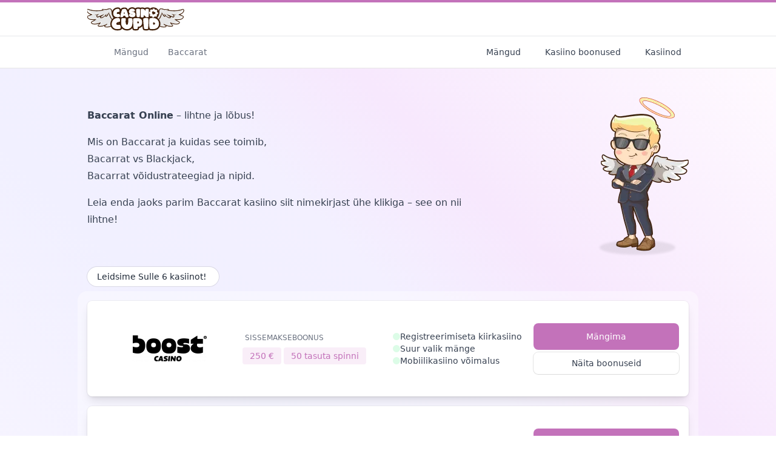

--- FILE ---
content_type: text/html
request_url: https://casinocupid.com/ee/baccarat/
body_size: 18617
content:
<!DOCTYPE html><html  lang="et-EE" class="scroll-smooth motion-reduce:scroll-auto" style=""><head><link rel="preload" href="https://cdnjs.cloudflare.com/polyfill/v3/polyfill.min.js?features=es2023%2Ces2022%2Ces2021&version=4.8.0" crossorigin="anonymous" as="script" /><script src="https://cdnjs.cloudflare.com/polyfill/v3/polyfill.min.js?features=es2023%2Ces2022%2Ces2021&version=4.8.0" crossorigin="anonymous"></script><meta charset="utf-8"><meta name="viewport" content="width=device-width, initial-scale=1"><title>Baccarat | Parimad Kasiinod, Baccarat-Boonused ja Pakkumised</title><link rel="stylesheet" href="/_nuxt/entry.CxgDw-Jf.css" crossorigin><style>:where(.i-heroicons\:arrow-small-down){display:inline-block;width:1em;height:1em;background-color:currentColor;-webkit-mask-image:var(--svg);mask-image:var(--svg);-webkit-mask-repeat:no-repeat;mask-repeat:no-repeat;-webkit-mask-size:100% 100%;mask-size:100% 100%;--svg:url("data:image/svg+xml,%3Csvg xmlns='http://www.w3.org/2000/svg' viewBox='0 0 24 24' width='24' height='24'%3E%3Cpath fill='none' stroke='black' stroke-linecap='round' stroke-linejoin='round' stroke-width='1.5' d='M12 4.5v15m0 0l6.75-6.75M12 19.5l-6.75-6.75'/%3E%3C/svg%3E")}:where(.i-heroicons\:bars-3-bottom-right){display:inline-block;width:1em;height:1em;background-color:currentColor;-webkit-mask-image:var(--svg);mask-image:var(--svg);-webkit-mask-repeat:no-repeat;mask-repeat:no-repeat;-webkit-mask-size:100% 100%;mask-size:100% 100%;--svg:url("data:image/svg+xml,%3Csvg xmlns='http://www.w3.org/2000/svg' viewBox='0 0 24 24' width='24' height='24'%3E%3Cpath fill='none' stroke='black' stroke-linecap='round' stroke-linejoin='round' stroke-width='1.5' d='M3.75 6.75h16.5M3.75 12h16.5M12 17.25h8.25'/%3E%3C/svg%3E")}:where(.i-heroicons\:chat-bubble-left-right){display:inline-block;width:1em;height:1em;background-color:currentColor;-webkit-mask-image:var(--svg);mask-image:var(--svg);-webkit-mask-repeat:no-repeat;mask-repeat:no-repeat;-webkit-mask-size:100% 100%;mask-size:100% 100%;--svg:url("data:image/svg+xml,%3Csvg xmlns='http://www.w3.org/2000/svg' viewBox='0 0 24 24' width='24' height='24'%3E%3Cpath fill='none' stroke='black' stroke-linecap='round' stroke-linejoin='round' stroke-width='1.5' d='M20.25 8.511c.884.284 1.5 1.128 1.5 2.097v4.286c0 1.136-.847 2.1-1.98 2.193q-.51.041-1.02.072v3.091l-3-3q-2.031 0-4.02-.163a2.1 2.1 0 0 1-.825-.242m9.345-8.334a2 2 0 0 0-.476-.095a48.6 48.6 0 0 0-8.048 0c-1.131.094-1.976 1.057-1.976 2.192v4.286c0 .837.46 1.58 1.155 1.951m9.345-8.334V6.637c0-1.621-1.152-3.026-2.76-3.235A48.5 48.5 0 0 0 11.25 3c-2.115 0-4.198.137-6.24.402c-1.608.209-2.76 1.614-2.76 3.235v6.226c0 1.621 1.152 3.026 2.76 3.235q.865.113 1.74.194V21l4.155-4.155'/%3E%3C/svg%3E")}:where(.i-heroicons\:check){display:inline-block;width:1em;height:1em;background-color:currentColor;-webkit-mask-image:var(--svg);mask-image:var(--svg);-webkit-mask-repeat:no-repeat;mask-repeat:no-repeat;-webkit-mask-size:100% 100%;mask-size:100% 100%;--svg:url("data:image/svg+xml,%3Csvg xmlns='http://www.w3.org/2000/svg' viewBox='0 0 24 24' width='24' height='24'%3E%3Cpath fill='none' stroke='black' stroke-linecap='round' stroke-linejoin='round' stroke-width='1.5' d='m4.5 12.75l6 6l9-13.5'/%3E%3C/svg%3E")}:where(.i-heroicons\:chevron-right){display:inline-block;width:1em;height:1em;background-color:currentColor;-webkit-mask-image:var(--svg);mask-image:var(--svg);-webkit-mask-repeat:no-repeat;mask-repeat:no-repeat;-webkit-mask-size:100% 100%;mask-size:100% 100%;--svg:url("data:image/svg+xml,%3Csvg xmlns='http://www.w3.org/2000/svg' viewBox='0 0 24 24' width='24' height='24'%3E%3Cpath fill='none' stroke='black' stroke-linecap='round' stroke-linejoin='round' stroke-width='1.5' d='m8.25 4.5l7.5 7.5l-7.5 7.5'/%3E%3C/svg%3E")}:where(.i-heroicons\:gift){display:inline-block;width:1em;height:1em;background-color:currentColor;-webkit-mask-image:var(--svg);mask-image:var(--svg);-webkit-mask-repeat:no-repeat;mask-repeat:no-repeat;-webkit-mask-size:100% 100%;mask-size:100% 100%;--svg:url("data:image/svg+xml,%3Csvg xmlns='http://www.w3.org/2000/svg' viewBox='0 0 24 24' width='24' height='24'%3E%3Cpath fill='none' stroke='black' stroke-linecap='round' stroke-linejoin='round' stroke-width='1.5' d='M20.625 11.505v8.25a1.5 1.5 0 0 1-1.5 1.5H4.875a1.5 1.5 0 0 1-1.5-1.5v-8.25m8.25-6.375A2.625 2.625 0 1 0 9 7.755h2.625m0-2.625v2.625m0-2.625a2.625 2.625 0 1 1 2.625 2.625h-2.625m0 0v13.5M3 11.505h18c.621 0 1.125-.504 1.125-1.125v-1.5c0-.622-.504-1.125-1.125-1.125H3c-.621 0-1.125.503-1.125 1.125v1.5c0 .621.504 1.125 1.125 1.125'/%3E%3C/svg%3E")}:where(.i-heroicons\:home-solid){display:inline-block;width:1em;height:1em;background-color:currentColor;-webkit-mask-image:var(--svg);mask-image:var(--svg);-webkit-mask-repeat:no-repeat;mask-repeat:no-repeat;-webkit-mask-size:100% 100%;mask-size:100% 100%;--svg:url("data:image/svg+xml,%3Csvg xmlns='http://www.w3.org/2000/svg' viewBox='0 0 24 24' width='24' height='24'%3E%3Cg fill='black'%3E%3Cpath d='M11.47 3.841a.75.75 0 0 1 1.06 0l8.69 8.69a.75.75 0 1 0 1.06-1.061l-8.689-8.69a2.25 2.25 0 0 0-3.182 0l-8.69 8.69a.75.75 0 1 0 1.061 1.06z'/%3E%3Cpath d='m12 5.432l8.159 8.159q.045.044.091.086v6.198c0 1.035-.84 1.875-1.875 1.875H15a.75.75 0 0 1-.75-.75v-4.5a.75.75 0 0 0-.75-.75h-3a.75.75 0 0 0-.75.75V21a.75.75 0 0 1-.75.75H5.625a1.875 1.875 0 0 1-1.875-1.875v-6.198l.091-.086z'/%3E%3C/g%3E%3C/svg%3E")}:where(.i-heroicons\:information-circle){display:inline-block;width:1em;height:1em;background-color:currentColor;-webkit-mask-image:var(--svg);mask-image:var(--svg);-webkit-mask-repeat:no-repeat;mask-repeat:no-repeat;-webkit-mask-size:100% 100%;mask-size:100% 100%;--svg:url("data:image/svg+xml,%3Csvg xmlns='http://www.w3.org/2000/svg' viewBox='0 0 24 24' width='24' height='24'%3E%3Cpath fill='none' stroke='black' stroke-linecap='round' stroke-linejoin='round' stroke-width='1.5' d='m11.25 11.25l.041-.02a.75.75 0 0 1 1.063.852l-.708 2.836a.75.75 0 0 0 1.063.853l.041-.021M21 12a9 9 0 1 1-18 0a9 9 0 0 1 18 0m-9-3.75h.008v.008H12z'/%3E%3C/svg%3E")}:where(.i-heroicons\:plus-circle){display:inline-block;width:1em;height:1em;background-color:currentColor;-webkit-mask-image:var(--svg);mask-image:var(--svg);-webkit-mask-repeat:no-repeat;mask-repeat:no-repeat;-webkit-mask-size:100% 100%;mask-size:100% 100%;--svg:url("data:image/svg+xml,%3Csvg xmlns='http://www.w3.org/2000/svg' viewBox='0 0 24 24' width='24' height='24'%3E%3Cpath fill='none' stroke='black' stroke-linecap='round' stroke-linejoin='round' stroke-width='1.5' d='M12 9v6m3-3H9m12 0a9 9 0 1 1-18 0a9 9 0 0 1 18 0'/%3E%3C/svg%3E")}:where(.i-ic\:baseline-minus){display:inline-block;width:1em;height:1em;background-color:currentColor;-webkit-mask-image:var(--svg);mask-image:var(--svg);-webkit-mask-repeat:no-repeat;mask-repeat:no-repeat;-webkit-mask-size:100% 100%;mask-size:100% 100%;--svg:url("data:image/svg+xml,%3Csvg xmlns='http://www.w3.org/2000/svg' viewBox='0 0 24 24' width='24' height='24'%3E%3Cpath fill='black' d='M19 12.998H5v-2h14z'/%3E%3C/svg%3E")}:where(.i-ic\:baseline-plus){display:inline-block;width:1em;height:1em;background-color:currentColor;-webkit-mask-image:var(--svg);mask-image:var(--svg);-webkit-mask-repeat:no-repeat;mask-repeat:no-repeat;-webkit-mask-size:100% 100%;mask-size:100% 100%;--svg:url("data:image/svg+xml,%3Csvg xmlns='http://www.w3.org/2000/svg' viewBox='0 0 24 24' width='24' height='24'%3E%3Cpath fill='black' d='M19 12.998h-6v6h-2v-6H5v-2h6v-6h2v6h6z'/%3E%3C/svg%3E")}:where(.i-material-symbols\:percent){display:inline-block;width:1em;height:1em;background-color:currentColor;-webkit-mask-image:var(--svg);mask-image:var(--svg);-webkit-mask-repeat:no-repeat;mask-repeat:no-repeat;-webkit-mask-size:100% 100%;mask-size:100% 100%;--svg:url("data:image/svg+xml,%3Csvg xmlns='http://www.w3.org/2000/svg' viewBox='0 0 24 24' width='24' height='24'%3E%3Cpath fill='black' d='M7.5 11q-1.45 0-2.475-1.025T4 7.5t1.025-2.475T7.5 4t2.475 1.025T11 7.5T9.975 9.975T7.5 11m0-2q.625 0 1.063-.437T9 7.5t-.437-1.062T7.5 6t-1.062.438T6 7.5t.438 1.063T7.5 9m9 11q-1.45 0-2.475-1.025T13 16.5t1.025-2.475T16.5 13t2.475 1.025T20 16.5t-1.025 2.475T16.5 20m0-2q.625 0 1.063-.437T18 16.5t-.437-1.062T16.5 15t-1.062.438T15 16.5t.438 1.063T16.5 18M5.4 20L4 18.6L18.6 4L20 5.4z'/%3E%3C/svg%3E")}:where(.i-material-symbols\:person){display:inline-block;width:1em;height:1em;background-color:currentColor;-webkit-mask-image:var(--svg);mask-image:var(--svg);-webkit-mask-repeat:no-repeat;mask-repeat:no-repeat;-webkit-mask-size:100% 100%;mask-size:100% 100%;--svg:url("data:image/svg+xml,%3Csvg xmlns='http://www.w3.org/2000/svg' viewBox='0 0 24 24' width='24' height='24'%3E%3Cpath fill='black' d='M12 12q-1.65 0-2.825-1.175T8 8t1.175-2.825T12 4t2.825 1.175T16 8t-1.175 2.825T12 12m-8 8v-2.8q0-.85.438-1.562T5.6 14.55q1.55-.775 3.15-1.162T12 13t3.25.388t3.15 1.162q.725.375 1.163 1.088T20 17.2V20z'/%3E%3C/svg%3E")}:where(.i-mdi\:cards-playing){display:inline-block;width:1em;height:1em;background-color:currentColor;-webkit-mask-image:var(--svg);mask-image:var(--svg);-webkit-mask-repeat:no-repeat;mask-repeat:no-repeat;-webkit-mask-size:100% 100%;mask-size:100% 100%;--svg:url("data:image/svg+xml,%3Csvg xmlns='http://www.w3.org/2000/svg' viewBox='0 0 24 24' width='24' height='24'%3E%3Cpath fill='black' d='M14.7 2.2h1.5c1.1 0 2 .9 2 2v6.4zm5.4 1.6l1.3.6c1 .4 1.5 1.6 1.1 2.6l-2.4 5.9zM18 15.5l-5-12c-.3-.8-1-1.2-1.8-1.2c-.3 0-.5.1-.8.2L3 5.5C2 5.9 1.5 7 2 8l5 12c.3.8 1 1.2 1.8 1.2c.3 0 .5 0 .8-.2l7.4-3c.8-.3 1.2-1 1.2-1.8c-.1-.2-.1-.5-.2-.7m-6.6-.5l-3.2-2.4l.4-4l3.2 2.4z'/%3E%3C/svg%3E")}:where(.i-mdi\:information-variant-circle-outline){display:inline-block;width:1em;height:1em;background-color:currentColor;-webkit-mask-image:var(--svg);mask-image:var(--svg);-webkit-mask-repeat:no-repeat;mask-repeat:no-repeat;-webkit-mask-size:100% 100%;mask-size:100% 100%;--svg:url("data:image/svg+xml,%3Csvg xmlns='http://www.w3.org/2000/svg' viewBox='0 0 24 24' width='24' height='24'%3E%3Cpath fill='black' d='M12.3 7.29c.2-.18.44-.29.7-.29c.27 0 .5.11.71.29c.19.21.29.45.29.71c0 .27-.1.5-.29.71c-.21.19-.44.29-.71.29c-.26 0-.5-.1-.7-.29c-.19-.21-.3-.44-.3-.71c0-.26.11-.5.3-.71m-2.5 4.68s2.17-1.72 2.96-1.79c.74-.06.59.79.52 1.23l-.01.06c-.14.53-.31 1.17-.48 1.78c-.38 1.39-.75 2.75-.66 3c.1.34.72-.09 1.17-.39c.06-.04.11-.08.16-.11c0 0 .08-.08.16.03c.02.03.04.06.06.08c.09.14.14.19.02.27l-.04.02c-.22.15-1.16.81-1.54 1.05c-.41.27-1.98 1.17-1.74-.58c.21-1.23.49-2.29.71-3.12c.41-1.5.59-2.18-.33-1.59c-.37.22-.59.36-.72.45c-.11.08-.12.08-.19-.05l-.03-.06l-.05-.08c-.07-.1-.07-.11.03-.2M22 12c0 5.5-4.5 10-10 10S2 17.5 2 12S6.5 2 12 2s10 4.5 10 10m-2 0c0-4.42-3.58-8-8-8s-8 3.58-8 8s3.58 8 8 8s8-3.58 8-8'/%3E%3C/svg%3E")}:where(.i-mdi\:trophy){display:inline-block;width:1em;height:1em;background-color:currentColor;-webkit-mask-image:var(--svg);mask-image:var(--svg);-webkit-mask-repeat:no-repeat;mask-repeat:no-repeat;-webkit-mask-size:100% 100%;mask-size:100% 100%;--svg:url("data:image/svg+xml,%3Csvg xmlns='http://www.w3.org/2000/svg' viewBox='0 0 24 24' width='24' height='24'%3E%3Cpath fill='black' d='M18 2c-.9 0-2 1-2 2H8c0-1-1.1-2-2-2H2v9c0 1 1 2 2 2h2.2c.4 2 1.7 3.7 4.8 4v2.08C8 19.54 8 22 8 22h8s0-2.46-3-2.92V17c3.1-.3 4.4-2 4.8-4H20c1 0 2-1 2-2V2zM6 11H4V4h2zm14 0h-2V4h2z'/%3E%3C/svg%3E")}:where(.i-tabler\:align-left){display:inline-block;width:1em;height:1em;background-color:currentColor;-webkit-mask-image:var(--svg);mask-image:var(--svg);-webkit-mask-repeat:no-repeat;mask-repeat:no-repeat;-webkit-mask-size:100% 100%;mask-size:100% 100%;--svg:url("data:image/svg+xml,%3Csvg xmlns='http://www.w3.org/2000/svg' viewBox='0 0 24 24' width='24' height='24'%3E%3Cpath fill='none' stroke='black' stroke-linecap='round' stroke-linejoin='round' stroke-width='2' d='M4 6h16M4 12h10M4 18h14'/%3E%3C/svg%3E")}:where(.i-tabler\:chevron-down){display:inline-block;width:1em;height:1em;background-color:currentColor;-webkit-mask-image:var(--svg);mask-image:var(--svg);-webkit-mask-repeat:no-repeat;mask-repeat:no-repeat;-webkit-mask-size:100% 100%;mask-size:100% 100%;--svg:url("data:image/svg+xml,%3Csvg xmlns='http://www.w3.org/2000/svg' viewBox='0 0 24 24' width='24' height='24'%3E%3Cpath fill='none' stroke='black' stroke-linecap='round' stroke-linejoin='round' stroke-width='2' d='m6 9l6 6l6-6'/%3E%3C/svg%3E")}:where(.i-tabler\:list){display:inline-block;width:1em;height:1em;background-color:currentColor;-webkit-mask-image:var(--svg);mask-image:var(--svg);-webkit-mask-repeat:no-repeat;mask-repeat:no-repeat;-webkit-mask-size:100% 100%;mask-size:100% 100%;--svg:url("data:image/svg+xml,%3Csvg xmlns='http://www.w3.org/2000/svg' viewBox='0 0 24 24' width='24' height='24'%3E%3Cpath fill='none' stroke='black' stroke-linecap='round' stroke-linejoin='round' stroke-width='2' d='M9 6h11M9 12h11M9 18h11M5 6v.01M5 12v.01M5 18v.01'/%3E%3C/svg%3E")}:where(.i-tabler\:x){display:inline-block;width:1em;height:1em;background-color:currentColor;-webkit-mask-image:var(--svg);mask-image:var(--svg);-webkit-mask-repeat:no-repeat;mask-repeat:no-repeat;-webkit-mask-size:100% 100%;mask-size:100% 100%;--svg:url("data:image/svg+xml,%3Csvg xmlns='http://www.w3.org/2000/svg' viewBox='0 0 24 24' width='24' height='24'%3E%3Cpath fill='none' stroke='black' stroke-linecap='round' stroke-linejoin='round' stroke-width='2' d='M18 6L6 18M6 6l12 12'/%3E%3C/svg%3E")}</style><link rel="preload" as="fetch" crossorigin="anonymous" href="/ee/baccarat/_payload.json?3203f58b-41e7-455e-9c55-a5ea6115eb34"><link rel="modulepreload" as="script" crossorigin href="/_nuxt/CkOOjk8Q.js"><link rel="modulepreload" as="script" crossorigin href="/_nuxt/_4ILLvFd.js"><link rel="modulepreload" as="script" crossorigin href="/_nuxt/B-WHYr9Y.js"><link rel="modulepreload" as="script" crossorigin href="/_nuxt/BiByXkyD.js"><link rel="modulepreload" as="script" crossorigin href="/_nuxt/CFCr9ewG.js"><link rel="modulepreload" as="script" crossorigin href="/_nuxt/Dwnqm9ry.js"><link rel="modulepreload" as="script" crossorigin href="/_nuxt/CYn4vhQa.js"><link rel="modulepreload" as="script" crossorigin href="/_nuxt/Dw8I4m6E.js"><link rel="modulepreload" as="script" crossorigin href="/_nuxt/CfEih-cG.js"><link rel="modulepreload" as="script" crossorigin href="/_nuxt/BqFxZdP8.js"><link rel="modulepreload" as="script" crossorigin href="/_nuxt/pVMM9GH4.js"><link rel="modulepreload" as="script" crossorigin href="/_nuxt/CFr0ZsTG.js"><link rel="modulepreload" as="script" crossorigin href="/_nuxt/B98rwo6h.js"><link rel="modulepreload" as="script" crossorigin href="/_nuxt/B83Af1hp.js"><link rel="modulepreload" as="script" crossorigin href="/_nuxt/BfseUoEp.js"><link rel="modulepreload" as="script" crossorigin href="/_nuxt/CEe2_Bew.js"><link rel="modulepreload" as="script" crossorigin href="/_nuxt/C1Cdz2F5.js"><link rel="modulepreload" as="script" crossorigin href="/_nuxt/3529jIH1.js"><link rel="modulepreload" as="script" crossorigin href="/_nuxt/DiBftxPf.js"><link rel="modulepreload" as="script" crossorigin href="/_nuxt/CvAcbt7n.js"><link rel="modulepreload" as="script" crossorigin href="/_nuxt/BPacdPlC.js"><link rel="modulepreload" as="script" crossorigin href="/_nuxt/BSgln68B.js"><link rel="modulepreload" as="script" crossorigin href="/_nuxt/C8RPvy83.js"><link rel="modulepreload" as="script" crossorigin href="/_nuxt/DvCdrXht.js"><link rel="modulepreload" as="script" crossorigin href="/_nuxt/Qha8Sk3x.js"><link rel="modulepreload" as="script" crossorigin href="/_nuxt/BxoH_WTx.js"><link rel="modulepreload" as="script" crossorigin href="/_nuxt/BL2EokMq.js"><link rel="modulepreload" as="script" crossorigin href="/_nuxt/DPfdfwIH.js"><link rel="modulepreload" as="script" crossorigin href="/_nuxt/_nwN4WjK.js"><link rel="modulepreload" as="script" crossorigin href="/_nuxt/QKRrboxF.js"><link rel="modulepreload" as="script" crossorigin href="/_nuxt/DA92g8Eu.js"><link rel="modulepreload" as="script" crossorigin href="/_nuxt/CgmDtBG6.js"><script data-cookieconsent="marketing" defer src="https://www.googletagmanager.com/gtag/js?id=G-2BGTH9B441" type="text/javascript"></script><link rel="prefetch" as="script" crossorigin href="/_nuxt/BFO5zF1j.js"><link rel="prefetch" as="script" crossorigin href="/_nuxt/BIXnqEuj.js"><link rel="prefetch" as="script" crossorigin href="/_nuxt/DPPNoUG7.js"><link rel="prefetch" as="script" crossorigin href="/_nuxt/C9H_p69L.js"><link rel="prefetch" as="script" crossorigin href="/_nuxt/DOPCTyki.js"><link rel="prefetch" as="script" crossorigin href="/_nuxt/4G_301y3.js"><link rel="prefetch" as="script" crossorigin href="/_nuxt/Ch34AwZ0.js"><link rel="prefetch" as="script" crossorigin href="/_nuxt/CDwFR_0z.js"><link rel="prefetch" as="script" crossorigin href="/_nuxt/BMUUgcjZ.js"><link rel="prefetch" as="script" crossorigin href="/_nuxt/DWX-Y89V.js"><link rel="prefetch" as="script" crossorigin href="/_nuxt/Vt9elfJL.js"><link rel="prefetch" as="script" crossorigin href="/_nuxt/DIKUiCFw.js"><link rel="prefetch" as="script" crossorigin href="/_nuxt/HXDXEvXh.js"><link rel="prefetch" as="script" crossorigin href="/_nuxt/BQz2T__1.js"><link rel="prefetch" as="script" crossorigin href="/_nuxt/C5Ns_zfx.js"><link rel="prefetch" as="script" crossorigin href="/_nuxt/C_Rm9ddZ.js"><link rel="prefetch" as="script" crossorigin href="/_nuxt/DnXNisEG.js"><link rel="prefetch" as="script" crossorigin href="/_nuxt/DG7utukB.js"><link rel="prefetch" as="script" crossorigin href="/_nuxt/Bgn9_ofi.js"><link rel="prefetch" as="image" type="image/svg+xml" href="/_nuxt/logo.IxaR0a2l.svg"><script data-cookieconsent="marketing" type="text/javascript">window.navigator.plugins = window.navigator.plugins || [];</script><script data-cookieconsent="marketing" type="text/javascript">(function(w,d,t,r,u){var f,n,i;w[u]=w[u]||[] ,f=function(){var o={ti:343029803, enableAutoSpaTracking: true}; o.q=w[u],w[u]=new UET(o)} ,n=d.createElement(t),n.src=r,n.async=1,n.onload=n .onreadystatechange=function() {var s=this.readyState;s &&s!=="loaded"&& s!=="complete"||(f(),n.onload=n. onreadystatechange=null)},i= d.getElementsByTagName(t)[0],i. parentNode.insertBefore(n,i)})(window,document,"script","https://bat.bing.com/bat.js","uetq");</script><script data-cookieconsent="ignore" type="text/javascript">
          dataLayer = window.dataLayer || [];
          window.gtag = function(){dataLayer.push(arguments);}

          window.gtag('consent', 'default', {
            'ad_user_data': 'granted',
            'ad_personalization': 'granted',
            'ad_storage': 'granted',
            'analytics_storage': 'granted',
            wait_for_update: 2000,
          });

          window.gtag('set', 'ads_data_redaction', true);
          window.gtag('js', new Date());
          window.gtag('config', 'G-2BGTH9B441');</script><link href="https://casinocupid.com/ee/baccarat/" rel="canonical"><meta property="og:image" content="https://casinocupid.com/open-graph-big.png"><meta property="og:image:alt" content="casinocupid.com"><meta property="og:image:height" content="630"><meta property="og:image:type" content="image/png"><meta property="og:image:width" content="1200"><meta name="twitter:image" content="https://casinocupid.com/open-graph-big.png"><meta name="twitter:image:alt" content="casinocupid.com"><meta name="description" content="Online Baccarat – mängi internetis 24/7! Võrdle Baccarat kasiinosid ja leia parimad lehed, kus bakaraad mängida. Leia siit parimad võidustrateegiad ja mängi!"><meta property="og:description" content="Online Baccarat – mängi internetis 24/7! Võrdle Baccarat kasiinosid ja leia parimad lehed, kus bakaraad mängida. Leia siit parimad võidustrateegiad ja mängi!"><meta property="og:locale" content="et_EE"><meta property="og:site_name" content="Casino Cupid"><meta property="og:title" content="Baccarat | Parimad Kasiinod, Baccarat-Boonused ja Pakkumised"><meta property="og:type" content="website"><meta property="og:url" content="https://casinocupid.com/ee/baccarat/"><meta name="twitter:card" content="summary_large_image"><meta name="twitter:description" content="Online Baccarat – mängi internetis 24/7! Võrdle Baccarat kasiinosid ja leia parimad lehed, kus bakaraad mängida. Leia siit parimad võidustrateegiad ja mängi!"><meta name="twitter:title" content="Baccarat | Parimad Kasiinod, Baccarat-Boonused ja Pakkumised"><script type="module" src="/_nuxt/CkOOjk8Q.js" crossorigin></script></head><body><div id="__nuxt"><div class="relative"><!--[--><div class="ring-1 ring-black/5"><div class="hidden h-1 w-full bg-theme-500 lg:block"></div><div class="border-gray-200 bg-white md:border-b lg:py-2"><div class="mx-auto w-full px-4 max-w-screen-lg flex items-center justify-between"><!--[--><a href="/ee/" class="" aria-label="Go to homepage"><!--[--><img alt="Casino Cupid logo" class="ml-2 hidden md:ml-0 lg:inline-block" height="40" width="160" src="/_nuxt/logo.IxaR0a2l.svg"><!--]--></a><!--]--></div></div></div><header class="border-b border-black/10 bg-white transition-shadow duration-700 lg:py-2"><div class="mx-auto w-full max-w-screen-lg flex items-center px-0 lg:justify-between"><!--[--><nav id="breadcrumbs" aria-label="Breadcrumbs" class="flex w-full"><ol class="hidden w-full items-center space-x-2 px-4 lg:flex lg:px-0"><li><a href="/ee/" class="" aria-label="Home page"><!--[--><div class="group flex rounded-full p-1 transition-colors duration-300 ease-in-out hover:bg-theme-100"><span class="iconify i-heroicons:home-solid group-active:text-contrast h-5 w-5 text-gray-400 transition-colors duration-300 ease-in-out group-hover:text-theme-500" aria-hidden="true" style=""></span></div><!--]--></a></li><!--[--><li class="flex items-center space-x-2 text-sm text-gray-500 lg:py-0"><span class="iconify i-heroicons:chevron-right h-4 w-4 text-gray-400" aria-hidden="true" style=""></span><a href="/ee/mangud/" class="py-4 hover:text-gray-800 lg:py-0">Mängud</a></li><li class="flex items-center space-x-2 text-sm text-gray-500 lg:py-0"><span class="iconify i-heroicons:chevron-right h-4 w-4 text-gray-400" aria-hidden="true" style=""></span><a aria-current="page" href="/ee/baccarat/" class="router-link-active router-link-exact-active py-4 hover:text-gray-800 lg:py-0">Baccarat</a></li><!--]--></ol></nav><div><div aria-hidden="true" class="invisible opacity-0 fixed inset-0 z-30 bg-white/30 backdrop-blur-sm transition-all duration-500 lg:hidden"></div><nav class="flex w-full items-center" aria-label="primary"><!--[--><button class="flex rounded p-1 duration-100 hover:bg-gray-700/5 lg:hidden text-gray-700" type="button"><span class="iconify i-heroicons:bars-3-bottom-right" aria-hidden="true" style="font-size:24px;"></span></button><!--]--><div class="fixed inset-y-0 right-0 z-40 flex h-full w-full flex-col justify-between overflow-hidden bg-white ease-in-out transition-all duration-500 min-[420px]:w-5/6 lg:static lg:h-auto lg:w-auto lg:overflow-visible lg:bg-transparent translate-x-full opacity-0 lg:translate-x-0 lg:opacity-100"><nav class="flex h-full flex-col lg:h-auto" aria-label="Main navigation"><div class="flex h-16 w-full items-center justify-between gap-x-2 border-b border-dashed border-b-gray-200 px-4 lg:hidden"><div class="flex w-full items-center gap-x-2"><!--[--><!--]--></div><!--[--><button class="grid size-7 shrink-0 place-content-center rounded-full bg-gray-200 duration-200 hover:bg-gray-300"><span class="iconify i-tabler:x size-4 text-gray-700" aria-hidden="true" style=""></span></button><!--]--></div><div class="flex h-full flex-col justify-between overflow-y-auto lg:overflow-y-visible"><div class="flex flex-col gap-y-2 p-4 lg:p-0"><!----><!--[--><ul class="justify-end lg:flex"><!--[--><div class="group relative z-50 rounded-md hidden lg:block"><div class="hover:bg-black/5 group-hover:pointer flex w-full cursor-pointer items-center justify-between gap-x-2 self-start rounded-lg px-3 py-2 text-sm transition-colors"><a href="/ee/mangud/" class="relative w-fit whitespace-nowrap text-gray-700 transition-colors group-hover:text-gray-900"><!--[-->Mängud<!--]--></a><span class="iconify i-tabler:chevron-down size-4 rotate-0 text-gray-400 transition-all duration-300 ease-in-out group-hover:-rotate-180 group-hover:text-gray-700" aria-hidden="true" style=""></span></div><div class="invisible absolute right-0 top-full z-30 max-h-fit min-w-full overflow-visible opacity-0 transition-all delay-150 duration-200 group-hover:visible group-hover:max-h-[1000px] group-hover:opacity-100 group-hover:delay-75"><ul class="translate-y-0 flex-col rounded-md bg-white p-1.5 opacity-100 shadow-lg ring-1 ring-black/5 delay-150 duration-300 group-hover:translate-y-1 group-hover:delay-75"><!--[--><li class="group/child relative flex w-full flex-col opacity-0 transition-all delay-0 duration-500 group-hover:opacity-100"><div class="flex w-full cursor-default items-center justify-between gap-x-2 self-start rounded text-sm text-gray-600 transition-colors hover:bg-gray-100"><a href="/ee/slots/" class="relative w-full whitespace-nowrap px-3 py-2 text-gray-700 transition-colors duration-300 ease-in-out"><!--[-->Slots<!--]--></a><!----></div><!----></li><li class="group/child relative flex w-full flex-col opacity-0 transition-all delay-0 duration-500 group-hover:opacity-100"><div class="flex w-full cursor-default items-center justify-between gap-x-2 self-start rounded text-sm text-gray-600 transition-colors hover:bg-gray-100"><a href="/ee/blackjack/" class="relative w-full whitespace-nowrap px-3 py-2 text-gray-700 transition-colors duration-300 ease-in-out"><!--[-->Blackjack<!--]--></a><!----></div><!----></li><li class="group/child relative flex w-full flex-col opacity-0 transition-all delay-0 duration-500 group-hover:opacity-100"><div class="flex w-full cursor-default items-center justify-between gap-x-2 self-start rounded text-sm text-gray-600 transition-colors hover:bg-gray-100"><a href="/ee/pokker/" class="relative w-full whitespace-nowrap px-3 py-2 text-gray-700 transition-colors duration-300 ease-in-out"><!--[-->Pokker<!--]--></a><!----></div><!----></li><li class="group/child relative flex w-full flex-col opacity-0 transition-all delay-0 duration-500 group-hover:opacity-100"><div class="flex w-full cursor-default items-center justify-between gap-x-2 self-start rounded text-sm text-gray-600 transition-colors hover:bg-gray-100"><a href="/ee/rulett/" class="relative w-full whitespace-nowrap px-3 py-2 text-gray-700 transition-colors duration-300 ease-in-out"><!--[-->Rulett<!--]--></a><!----></div><!----></li><li class="group/child relative flex w-full flex-col opacity-0 transition-all delay-0 duration-500 group-hover:opacity-100"><div class="flex w-full cursor-default items-center justify-between gap-x-2 self-start rounded text-sm text-gray-600 transition-colors hover:bg-gray-100"><a aria-current="page" href="/ee/baccarat/" class="router-link-active router-link-exact-active relative w-full whitespace-nowrap px-3 py-2 text-gray-700 transition-colors duration-300 ease-in-out"><!--[-->Baccarat<!--]--></a><!----></div><!----></li><li class="group/child relative flex w-full flex-col opacity-0 transition-all delay-0 duration-500 group-hover:opacity-100"><div class="flex w-full cursor-default items-center justify-between gap-x-2 self-start rounded text-sm text-gray-600 transition-colors hover:bg-gray-100"><a href="/ee/tasuta-slotimangud/" class="relative w-full whitespace-nowrap px-3 py-2 text-gray-700 transition-colors duration-300 ease-in-out"><!--[-->Tasuta slotimängud<!--]--></a><!----></div><!----></li><!--]--></ul></div></div><div class="group relative z-50 rounded-md hidden lg:block"><div class="hover:bg-black/5 group-hover:pointer flex w-full cursor-pointer items-center justify-between gap-x-2 self-start rounded-lg px-3 py-2 text-sm transition-colors"><a href="/ee/kasiino-boonused/" class="relative w-fit whitespace-nowrap text-gray-700 transition-colors group-hover:text-gray-900"><!--[-->Kasiino boonused<!--]--></a><span class="iconify i-tabler:chevron-down size-4 rotate-0 text-gray-400 transition-all duration-300 ease-in-out group-hover:-rotate-180 group-hover:text-gray-700" aria-hidden="true" style=""></span></div><div class="invisible absolute right-0 top-full z-30 max-h-fit min-w-full overflow-visible opacity-0 transition-all delay-150 duration-200 group-hover:visible group-hover:max-h-[1000px] group-hover:opacity-100 group-hover:delay-75"><ul class="translate-y-0 flex-col rounded-md bg-white p-1.5 opacity-100 shadow-lg ring-1 ring-black/5 delay-150 duration-300 group-hover:translate-y-1 group-hover:delay-75"><!--[--><li class="group/child relative flex w-full flex-col opacity-0 transition-all delay-0 duration-500 group-hover:opacity-100"><div class="flex w-full cursor-default items-center justify-between gap-x-2 self-start rounded text-sm text-gray-600 transition-colors hover:bg-gray-100"><a href="/ee/tasuta-spinnid/" class="relative w-full whitespace-nowrap px-3 py-2 text-gray-700 transition-colors duration-300 ease-in-out"><!--[-->Tasuta spinnid<!--]--></a><!----></div><!----></li><li class="group/child relative flex w-full flex-col opacity-0 transition-all delay-0 duration-500 group-hover:opacity-100"><div class="flex w-full cursor-default items-center justify-between gap-x-2 self-start rounded text-sm text-gray-600 transition-colors hover:bg-gray-100"><a href="/ee/tervitusboonus/" class="relative w-full whitespace-nowrap px-3 py-2 text-gray-700 transition-colors duration-300 ease-in-out"><!--[-->Tervitusboonus<!--]--></a><!----></div><!----></li><li class="group/child relative flex w-full flex-col opacity-0 transition-all delay-0 duration-500 group-hover:opacity-100"><div class="flex w-full cursor-default items-center justify-between gap-x-2 self-start rounded text-sm text-gray-600 transition-colors hover:bg-gray-100"><a href="/ee/no-deposit-bonus/" class="relative w-full whitespace-nowrap px-3 py-2 text-gray-700 transition-colors duration-300 ease-in-out"><!--[-->No deposit bonus<!--]--></a><!----></div><!----></li><li class="group/child relative flex w-full flex-col opacity-0 transition-all delay-0 duration-500 group-hover:opacity-100"><div class="flex w-full cursor-default items-center justify-between gap-x-2 self-start rounded text-sm text-gray-600 transition-colors hover:bg-gray-100"><a href="/ee/kasiino-boonuskoodid/" class="relative w-full whitespace-nowrap px-3 py-2 text-gray-700 transition-colors duration-300 ease-in-out"><!--[-->Kasiino boonuskoodid<!--]--></a><!----></div><!----></li><li class="group/child relative flex w-full flex-col opacity-0 transition-all delay-0 duration-500 group-hover:opacity-100"><div class="flex w-full cursor-default items-center justify-between gap-x-2 self-start rounded text-sm text-gray-600 transition-colors hover:bg-gray-100"><a href="/ee/labimangimisnoudeta-boonused/" class="relative w-full whitespace-nowrap px-3 py-2 text-gray-700 transition-colors duration-300 ease-in-out"><!--[-->Läbimängimisnõudeta boonused<!--]--></a><!----></div><!----></li><!--]--></ul></div></div><div class="group relative z-50 rounded-md hidden lg:block"><div class="hover:bg-black/5 group-hover:pointer flex w-full cursor-pointer items-center justify-between gap-x-2 self-start rounded-lg px-3 py-2 text-sm transition-colors"><a href="/ee/kasiinod/" class="relative w-fit whitespace-nowrap text-gray-700 transition-colors group-hover:text-gray-900"><!--[-->Kasiinod<!--]--></a><span class="iconify i-tabler:chevron-down size-4 rotate-0 text-gray-400 transition-all duration-300 ease-in-out group-hover:-rotate-180 group-hover:text-gray-700" aria-hidden="true" style=""></span></div><div class="invisible absolute right-0 top-full z-30 max-h-fit min-w-full overflow-visible opacity-0 transition-all delay-150 duration-200 group-hover:visible group-hover:max-h-[1000px] group-hover:opacity-100 group-hover:delay-75"><ul class="translate-y-0 flex-col rounded-md bg-white p-1.5 opacity-100 shadow-lg ring-1 ring-black/5 delay-150 duration-300 group-hover:translate-y-1 group-hover:delay-75"><!--[--><li class="group/child relative flex w-full flex-col opacity-0 transition-all delay-0 duration-500 group-hover:opacity-100"><div class="flex w-full cursor-default items-center justify-between gap-x-2 self-start rounded text-sm text-gray-600 transition-colors hover:bg-gray-100"><a href="/ee/live-kasiinod/" class="relative w-full whitespace-nowrap px-3 py-2 text-gray-700 transition-colors duration-300 ease-in-out"><!--[-->Live kasiinod<!--]--></a><!----></div><!----></li><li class="group/child relative flex w-full flex-col opacity-0 transition-all delay-0 duration-500 group-hover:opacity-100"><div class="flex w-full cursor-default items-center justify-between gap-x-2 self-start rounded text-sm text-gray-600 transition-colors hover:bg-gray-100"><a href="/ee/uued-kasiinod/" class="relative w-full whitespace-nowrap px-3 py-2 text-gray-700 transition-colors duration-300 ease-in-out"><!--[-->Uued kasiinod<!--]--></a><!----></div><!----></li><li class="group/child relative flex w-full flex-col opacity-0 transition-all delay-0 duration-500 group-hover:opacity-100"><div class="flex w-full cursor-default items-center justify-between gap-x-2 self-start rounded text-sm text-gray-600 transition-colors hover:bg-gray-100"><a href="/ee/tasuta-kasiinod/" class="relative w-full whitespace-nowrap px-3 py-2 text-gray-700 transition-colors duration-300 ease-in-out"><!--[-->Tasuta kasiinod<!--]--></a><!----></div><!----></li><li class="group/child relative flex w-full flex-col opacity-0 transition-all delay-0 duration-500 group-hover:opacity-100"><div class="flex w-full cursor-default items-center justify-between gap-x-2 self-start rounded text-sm text-gray-600 transition-colors hover:bg-gray-100"><a href="/ee/mobiilikasiinod/" class="relative w-full whitespace-nowrap px-3 py-2 text-gray-700 transition-colors duration-300 ease-in-out"><!--[-->Mobiilikasiinod<!--]--></a><!----></div><!----></li><li class="group/child relative flex w-full flex-col opacity-0 transition-all delay-0 duration-500 group-hover:opacity-100"><div class="flex w-full cursor-default items-center justify-between gap-x-2 self-start rounded text-sm text-gray-600 transition-colors hover:bg-gray-100"><a href="/ee/eesti-online-kasiinod/" class="relative w-full whitespace-nowrap px-3 py-2 text-gray-700 transition-colors duration-300 ease-in-out"><!--[-->Eesti kasiinod<!--]--></a><!----></div><!----></li><!--]--></ul></div></div><!--]--><!--[--><div class="relative z-50 border-b border-dashed lg:hidden"><div class="group flex w-full cursor-pointer items-center justify-between gap-x-2 transition-colors"><div class="flex w-full items-center justify-between py-3 font-medium text-gray-700 hover:opacity-75">Mängud <span class="iconify i-tabler:chevron-down size-5 text-gray-400 transition-transform duration-300" aria-hidden="true" style=""></span></div></div><div data-expanded="false" class="relative z-30 overflow-hidden transition-all duration-300 data-[expanded=false]:max-h-0 data-[expanded=true]:max-h-[1000px] data-[expanded=false]:opacity-0 data-[expanded=true]:opacity-100"><ul class="flex flex-col bg-white"><!--[--><li class="relative flex flex-col"><div class="flex w-full cursor-pointer items-center justify-between rounded-md px-3 py-2 text-gray-600 hover:opacity-75"><a href="/ee/slots/" class="w-full whitespace-nowrap"><!--[-->Slots<!--]--></a></div><!----></li><li class="relative flex flex-col"><div class="flex w-full cursor-pointer items-center justify-between rounded-md px-3 py-2 text-gray-600 hover:opacity-75"><a href="/ee/blackjack/" class="w-full whitespace-nowrap"><!--[-->Blackjack<!--]--></a></div><!----></li><li class="relative flex flex-col"><div class="flex w-full cursor-pointer items-center justify-between rounded-md px-3 py-2 text-gray-600 hover:opacity-75"><a href="/ee/pokker/" class="w-full whitespace-nowrap"><!--[-->Pokker<!--]--></a></div><!----></li><li class="relative flex flex-col"><div class="flex w-full cursor-pointer items-center justify-between rounded-md px-3 py-2 text-gray-600 hover:opacity-75"><a href="/ee/rulett/" class="w-full whitespace-nowrap"><!--[-->Rulett<!--]--></a></div><!----></li><li class="relative flex flex-col"><div class="flex w-full cursor-pointer items-center justify-between rounded-md px-3 py-2 text-gray-600 hover:opacity-75"><a aria-current="page" href="/ee/baccarat/" class="router-link-active text-theme-500 w-full whitespace-nowrap"><!--[-->Baccarat<!--]--></a></div><!----></li><li class="relative flex flex-col"><div class="flex w-full cursor-pointer items-center justify-between rounded-md px-3 py-2 text-gray-600 hover:opacity-75"><a href="/ee/tasuta-slotimangud/" class="w-full whitespace-nowrap"><!--[-->Tasuta slotimängud<!--]--></a></div><!----></li><!--]--></ul></div></div><div class="relative z-50 border-b border-dashed lg:hidden"><div class="group flex w-full cursor-pointer items-center justify-between gap-x-2 transition-colors"><div class="flex w-full items-center justify-between py-3 font-medium text-gray-700 hover:opacity-75">Kasiino boonused <span class="iconify i-tabler:chevron-down size-5 text-gray-400 transition-transform duration-300" aria-hidden="true" style=""></span></div></div><div data-expanded="false" class="relative z-30 overflow-hidden transition-all duration-300 data-[expanded=false]:max-h-0 data-[expanded=true]:max-h-[1000px] data-[expanded=false]:opacity-0 data-[expanded=true]:opacity-100"><ul class="flex flex-col bg-white"><!--[--><li class="relative flex flex-col"><div class="flex w-full cursor-pointer items-center justify-between rounded-md px-3 py-2 text-gray-600 hover:opacity-75"><a href="/ee/tasuta-spinnid/" class="w-full whitespace-nowrap"><!--[-->Tasuta spinnid<!--]--></a></div><!----></li><li class="relative flex flex-col"><div class="flex w-full cursor-pointer items-center justify-between rounded-md px-3 py-2 text-gray-600 hover:opacity-75"><a href="/ee/tervitusboonus/" class="w-full whitespace-nowrap"><!--[-->Tervitusboonus<!--]--></a></div><!----></li><li class="relative flex flex-col"><div class="flex w-full cursor-pointer items-center justify-between rounded-md px-3 py-2 text-gray-600 hover:opacity-75"><a href="/ee/no-deposit-bonus/" class="w-full whitespace-nowrap"><!--[-->No deposit bonus<!--]--></a></div><!----></li><li class="relative flex flex-col"><div class="flex w-full cursor-pointer items-center justify-between rounded-md px-3 py-2 text-gray-600 hover:opacity-75"><a href="/ee/kasiino-boonuskoodid/" class="w-full whitespace-nowrap"><!--[-->Kasiino boonuskoodid<!--]--></a></div><!----></li><li class="relative flex flex-col"><div class="flex w-full cursor-pointer items-center justify-between rounded-md px-3 py-2 text-gray-600 hover:opacity-75"><a href="/ee/labimangimisnoudeta-boonused/" class="w-full whitespace-nowrap"><!--[-->Läbimängimisnõudeta boonused<!--]--></a></div><!----></li><!--]--></ul></div></div><div class="relative z-50 border-b border-dashed lg:hidden"><div class="group flex w-full cursor-pointer items-center justify-between gap-x-2 transition-colors"><div class="flex w-full items-center justify-between py-3 font-medium text-gray-700 hover:opacity-75">Kasiinod <span class="iconify i-tabler:chevron-down size-5 text-gray-400 transition-transform duration-300" aria-hidden="true" style=""></span></div></div><div data-expanded="false" class="relative z-30 overflow-hidden transition-all duration-300 data-[expanded=false]:max-h-0 data-[expanded=true]:max-h-[1000px] data-[expanded=false]:opacity-0 data-[expanded=true]:opacity-100"><ul class="flex flex-col bg-white"><!--[--><li class="relative flex flex-col"><div class="flex w-full cursor-pointer items-center justify-between rounded-md px-3 py-2 text-gray-600 hover:opacity-75"><a href="/ee/live-kasiinod/" class="w-full whitespace-nowrap"><!--[-->Live kasiinod<!--]--></a></div><!----></li><li class="relative flex flex-col"><div class="flex w-full cursor-pointer items-center justify-between rounded-md px-3 py-2 text-gray-600 hover:opacity-75"><a href="/ee/uued-kasiinod/" class="w-full whitespace-nowrap"><!--[-->Uued kasiinod<!--]--></a></div><!----></li><li class="relative flex flex-col"><div class="flex w-full cursor-pointer items-center justify-between rounded-md px-3 py-2 text-gray-600 hover:opacity-75"><a href="/ee/tasuta-kasiinod/" class="w-full whitespace-nowrap"><!--[-->Tasuta kasiinod<!--]--></a></div><!----></li><li class="relative flex flex-col"><div class="flex w-full cursor-pointer items-center justify-between rounded-md px-3 py-2 text-gray-600 hover:opacity-75"><a href="/ee/mobiilikasiinod/" class="w-full whitespace-nowrap"><!--[-->Mobiilikasiinod<!--]--></a></div><!----></li><li class="relative flex flex-col"><div class="flex w-full cursor-pointer items-center justify-between rounded-md px-3 py-2 text-gray-600 hover:opacity-75"><a href="/ee/eesti-online-kasiinod/" class="w-full whitespace-nowrap"><!--[-->Eesti kasiinod<!--]--></a></div><!----></li><!--]--></ul></div></div><!--]--></ul><!--]--></div><!--[--><div class="flex flex-col space-y-2 justify-self-end border-t border-gray-100 p-4 lg:hidden"><span class="text-sm text-gray-700">Muuda keelt</span><div class="relative w-full md:w-52" selected-class="ring-2 ring-indigo-400 ring-offset-2 ring-offset-gray-100"><!--[--><button id="headlessui-menu-button-v-0-0-0-1-0" type="button" aria-haspopup="menu" aria-expanded="false" data-headlessui-state class="flex w-full items-center space-x-2 rounded border border-black/15 bg-white p-2 text-sm text-gray-500 transition-all hover:bg-gray-100 hover:md:shadow"><img src="/flags/ee.svg" alt="Estonia flag" class="rounded-full transition-opacity hover:opacity-80" height="32" width="32"><span class="text-sm">Estonia</span></button><!----><!--]--></div></div><!--]--></div></nav></div></nav></div><div class="flex w-full items-center justify-between py-2 lg:hidden"><a href="/ee/" class="" aria-label="Casino Cupid homepage"><!--[--><img class="ml-2 md:ml-0" height="40" alt="Logo" src="/_nuxt/logo.IxaR0a2l.svg" width="160"><!--]--></a></div><!--]--></div></header><!--]--><!--[--><div><section class="relative flex w-full flex-col bg-cupid pt-4 md:pt-8"><!----><div class="mx-auto w-full px-4 max-w-screen-lg relative flex items-center justify-between space-x-24 overflow-hidden py-4"><!--[--><div class="prose z-10 flex w-full flex-col space-y-4 prose-h1:font-bold prose-h1:text-3xl prose-h1:text-contrast prose-p:text-contrast md:prose-h1:text-4xl md:w-2/3 md:py-4 md:pb-12"><h1><strong>Baccarat Online</strong> – lihtne ja lõbus!</h1><ul><li><p>Mis on Baccarat ja kuidas see toimib,</p></li><li><p>Bacarrat vs Blackjack,</p></li><li><p>Bacarrat võidustrateegiad ja nipid.</p></li></ul><p>Leia enda jaoks parim Baccarat kasiino siit nimekirjast ühe klikiga – see on nii lihtne!</p></div><img alt="Casino Cupid Character" class="static bottom-0 right-4 hidden md:block" height="264" src="/_nuxt/cupid1-shadow.BAfwTzdu.webp" width="151"><!--]--></div><div class="mx-auto w-full px-4 max-w-screen-lg flex flex-col"><!--[--><div class="flex items-center space-x-1 self-start rounded-full bg-white px-4 py-1.5 ring-1 ring-black/10 mb-4 md:mb-2"><!--[--><span class="text-sm text-gray-800">Leidsime Sulle 6 kasiinot!</span><span class="iconify i-heroicons:arrow-small-down text-theme-500" aria-hidden="true" style="font-size:20px;"></span><!--]--></div><div id="products-anchor" class="-mx-2 flex flex-col space-y-2 overflow-hidden rounded-2xl bg-gradient-to-b from-white/40 px-2 pb-8 pt-2 transition-all duration-700 ease-in-out md:px-4 md:pt-4 lg:-mx-4"><!--[--><!--[--><div><!--[--><div class="flex flex-col space-y-2"><div data-state="closed" class="flex flex-col items-center rounded-lg bg-white p-4 shadow-lg ring-1 ring-black/5"><!--[--><div class="md:grid-cols-4 border-transparent grid w-full grid-cols-1 items-center space-y-4 border-b transition-colors duration-700 md:space-y-0"><a external="true" href="/api/redirect?product-id=1598" rel="nofollow noopener noreferrer" target="_blank" class="flex justify-center"><img alt="Boost Casino" src="//media.casinocupid.com/1918/conversions/boost-casino_136_111.png" height="125" width="150"></a><div class="flex flex-col space-y-2"><!--[--><div class="flex flex-col space-y-2"><div class="flex items-center space-x-1"><span class="text-theme-700 text-sm font-medium uppercase"><span class="iconify i-heroicons:gift h-5 w-5" aria-hidden="true" style=""></span></span><span class="text-xs font-medium uppercase text-gray-500">Sissemakseboonus</span></div><div class="flex space-x-1"><div class="bg-theme-100 text-theme-500 whitespace-nowrap rounded px-3 py-1 text-sm font-medium"><!--[-->250 €<!--]--></div><div class="bg-theme-100 text-theme-500 whitespace-nowrap rounded px-3 py-1 text-sm font-medium"><!--[-->50 tasuta spinni<!--]--></div></div></div><!--]--></div><ul class="flex flex-grow flex-col items-start gap-y-2 md:px-2"><!--[--><li class="flex items-center justify-center gap-x-2"><div class="flex self-center rounded-full bg-green-100 p-1.5 text-green-700"><span class="iconify i-heroicons:check" aria-hidden="true" style="font-size:16px;"></span></div><span class="text-sm text-gray-700">Registreerimiseta kiirkasiino</span></li><li class="flex items-center justify-center gap-x-2"><div class="flex self-center rounded-full bg-green-100 p-1.5 text-green-700"><span class="iconify i-heroicons:check" aria-hidden="true" style="font-size:16px;"></span></div><span class="text-sm text-gray-700">Suur valik mänge</span></li><li class="flex items-center justify-center gap-x-2"><div class="flex self-center rounded-full bg-green-100 p-1.5 text-green-700"><span class="iconify i-heroicons:check" aria-hidden="true" style="font-size:16px;"></span></div><span class="text-sm text-gray-700">Mobiilikasiino võimalus</span></li><!--]--></ul><div class="flex w-full flex-col space-y-1"><a href="/api/redirect?product-id=1598" rel="nofollow noopener noreferrer" target="_blank" class="inline-flex items-center justify-center whitespace-nowrap rounded-lg px-4 text-sm transition-all gap-x-2 py-3 bg-cta-500 text-white hover:bg-cta-600 active:bg-cta-700"><span><!--[-->Mängima<!--]--></span><!----></a><button class="inline-flex items-center justify-center whitespace-nowrap rounded-lg px-4 text-sm transition-all gap-x-2 py-3 lg:py-2 bg-white text-gray-700 shadow-sm ring-1 ring-black/10 hover:bg-gray-50 active:bg-gray-100 active:shadow-none" type="button" aria-controls aria-expanded="false" data-state="closed"><span><!--[-->Näita boonuseid<!--]--></span><span class="iconify i-heroicons:plus-circle" aria-hidden="true" style=""></span></button></div></div><div class="w-full"><div class="w-full" unmount-on-hide="false" id="reka-collapsible-content-v-0-0-1-2-0-0-0" hidden data-state="closed" style="--reka-collapsible-content-height:0px;--reka-collapsible-content-width:0px;"><!--v-if--></div></div><!--]--></div><div class="flex items-center justify-center space-x-2 divide-x divide-black/10"><!----><!----></div></div><!--]--></div><div><!--[--><div class="flex flex-col space-y-2"><div data-state="closed" class="flex flex-col items-center rounded-lg bg-white p-4 shadow-lg ring-1 ring-black/5"><!--[--><div class="md:grid-cols-4 border-transparent grid w-full grid-cols-1 items-center space-y-4 border-b transition-colors duration-700 md:space-y-0"><a external="true" href="/api/redirect?product-id=1599" rel="nofollow noopener noreferrer" target="_blank" class="flex justify-center"><img alt="Optibet" src="//media.casinocupid.com/1919/conversions/optibet_136_111.png" height="125" width="150"></a><div class="flex flex-col space-y-2"><!--[--><div class="flex flex-col space-y-2"><div class="flex items-center space-x-1"><span class="text-theme-700 text-sm font-medium uppercase"><span class="iconify i-heroicons:gift h-5 w-5" aria-hidden="true" style=""></span></span><span class="text-xs font-medium uppercase text-gray-500">Sissemakseboonus</span></div><div class="flex space-x-1"><div class="bg-theme-100 text-theme-500 whitespace-nowrap rounded px-3 py-1 text-sm font-medium"><!--[-->500 €<!--]--></div><div class="bg-theme-100 text-theme-500 whitespace-nowrap rounded px-3 py-1 text-sm font-medium"><!--[-->0 tasuta spinni<!--]--></div></div></div><!--]--></div><ul class="flex flex-grow flex-col items-start gap-y-2 md:px-2"><!--[--><li class="flex items-center justify-center gap-x-2"><div class="flex self-center rounded-full bg-green-100 p-1.5 text-green-700"><span class="iconify i-heroicons:check" aria-hidden="true" style="font-size:16px;"></span></div><span class="text-sm text-gray-700">Sissemaksed alates 5€</span></li><li class="flex items-center justify-center gap-x-2"><div class="flex self-center rounded-full bg-green-100 p-1.5 text-green-700"><span class="iconify i-heroicons:check" aria-hidden="true" style="font-size:16px;"></span></div><span class="text-sm text-gray-700">Lojaalsusprogramm</span></li><li class="flex items-center justify-center gap-x-2"><div class="flex self-center rounded-full bg-green-100 p-1.5 text-green-700"><span class="iconify i-heroicons:check" aria-hidden="true" style="font-size:16px;"></span></div><span class="text-sm text-gray-700">Live diileriga kasiino</span></li><!--]--></ul><div class="flex w-full flex-col space-y-1"><a href="/api/redirect?product-id=1599" rel="nofollow noopener noreferrer" target="_blank" class="inline-flex items-center justify-center whitespace-nowrap rounded-lg px-4 text-sm transition-all gap-x-2 py-3 bg-cta-500 text-white hover:bg-cta-600 active:bg-cta-700"><span><!--[-->Mängima<!--]--></span><!----></a><button class="inline-flex items-center justify-center whitespace-nowrap rounded-lg px-4 text-sm transition-all gap-x-2 py-3 lg:py-2 bg-white text-gray-700 shadow-sm ring-1 ring-black/10 hover:bg-gray-50 active:bg-gray-100 active:shadow-none" type="button" aria-controls aria-expanded="false" data-state="closed"><span><!--[-->Näita boonuseid<!--]--></span><span class="iconify i-heroicons:plus-circle" aria-hidden="true" style=""></span></button></div></div><div class="w-full"><div class="w-full" unmount-on-hide="false" id="reka-collapsible-content-v-0-0-1-2-0-1-0" hidden data-state="closed" style="--reka-collapsible-content-height:0px;--reka-collapsible-content-width:0px;"><!--v-if--></div></div><!--]--></div><div class="flex items-center justify-center space-x-2 divide-x divide-black/10"><!----><!----></div></div><!--]--></div><div><!--[--><div class="flex flex-col space-y-2"><div data-state="closed" class="flex flex-col items-center rounded-lg bg-white p-4 shadow-lg ring-1 ring-black/5"><!--[--><div class="md:grid-cols-4 border-transparent grid w-full grid-cols-1 items-center space-y-4 border-b transition-colors duration-700 md:space-y-0"><a external="true" href="/api/redirect?product-id=1642" rel="nofollow noopener noreferrer" target="_blank" class="flex justify-center"><img alt="ICE Casino" src="//media.casinocupid.com/2912/conversions/ice-casino_136_111.png" height="125" width="150"></a><div class="flex flex-col space-y-2"><!--[--><div class="flex flex-col space-y-2"><div class="flex items-center space-x-1"><span class="text-theme-700 text-sm font-medium uppercase"><span class="iconify i-heroicons:gift h-5 w-5" aria-hidden="true" style=""></span></span><span class="text-xs font-medium uppercase text-gray-500">Sissemakseboonus</span></div><div class="flex space-x-1"><div class="bg-theme-100 text-theme-500 whitespace-nowrap rounded px-3 py-1 text-sm font-medium"><!--[-->1500 €<!--]--></div><div class="bg-theme-100 text-theme-500 whitespace-nowrap rounded px-3 py-1 text-sm font-medium"><!--[-->270 tasuta spinni<!--]--></div></div></div><!--]--></div><ul class="flex flex-grow flex-col items-start gap-y-2 md:px-2"><!--[--><li class="flex items-center justify-center gap-x-2"><div class="flex self-center rounded-full bg-green-100 p-1.5 text-green-700"><span class="iconify i-heroicons:check" aria-hidden="true" style="font-size:16px;"></span></div><span class="text-sm text-gray-700">Suurepärased boonused</span></li><li class="flex items-center justify-center gap-x-2"><div class="flex self-center rounded-full bg-green-100 p-1.5 text-green-700"><span class="iconify i-heroicons:check" aria-hidden="true" style="font-size:16px;"></span></div><span class="text-sm text-gray-700">Lojaalsusprogramm</span></li><li class="flex items-center justify-center gap-x-2"><div class="flex self-center rounded-full bg-green-100 p-1.5 text-green-700"><span class="iconify i-heroicons:check" aria-hidden="true" style="font-size:16px;"></span></div><span class="text-sm text-gray-700">Live turniirid</span></li><!--]--></ul><div class="flex w-full flex-col space-y-1"><a href="/api/redirect?product-id=1642" rel="nofollow noopener noreferrer" target="_blank" class="inline-flex items-center justify-center whitespace-nowrap rounded-lg px-4 text-sm transition-all gap-x-2 py-3 bg-cta-500 text-white hover:bg-cta-600 active:bg-cta-700"><span><!--[-->Mängima<!--]--></span><!----></a><button class="inline-flex items-center justify-center whitespace-nowrap rounded-lg px-4 text-sm transition-all gap-x-2 py-3 lg:py-2 bg-white text-gray-700 shadow-sm ring-1 ring-black/10 hover:bg-gray-50 active:bg-gray-100 active:shadow-none" type="button" aria-controls aria-expanded="false" data-state="closed"><span><!--[-->Näita boonuseid<!--]--></span><span class="iconify i-heroicons:plus-circle" aria-hidden="true" style=""></span></button></div></div><div class="w-full"><div class="w-full" unmount-on-hide="false" id="reka-collapsible-content-v-0-0-1-2-0-2-0" hidden data-state="closed" style="--reka-collapsible-content-height:0px;--reka-collapsible-content-width:0px;"><!--v-if--></div></div><!--]--></div><div class="flex items-center justify-center space-x-2 divide-x divide-black/10"><!----><!----></div></div><!--]--></div><div><!--[--><div class="flex flex-col space-y-2"><div data-state="closed" class="flex flex-col items-center rounded-lg bg-white p-4 shadow-lg ring-1 ring-black/5"><!--[--><div class="md:grid-cols-4 border-transparent grid w-full grid-cols-1 items-center space-y-4 border-b transition-colors duration-700 md:space-y-0"><a external="true" href="/api/redirect?product-id=1661" rel="nofollow noopener noreferrer" target="_blank" class="flex justify-center"><img alt="Nutz" src="//media.casinocupid.com/2940/conversions/nutz_136_111.png" height="125" width="150"></a><div class="flex flex-col space-y-2"><!--[--><div class="flex flex-col space-y-2"><div class="flex items-center space-x-1"><span class="text-theme-700 text-sm font-medium uppercase"><span class="iconify i-heroicons:gift h-5 w-5" aria-hidden="true" style=""></span></span><span class="text-xs font-medium uppercase text-gray-500">Sissemakseboonus</span></div><div class="flex space-x-1"><div class="bg-theme-100 text-theme-500 whitespace-nowrap rounded px-3 py-1 text-sm font-medium"><!--[-->100 €<!--]--></div><div class="bg-theme-100 text-theme-500 whitespace-nowrap rounded px-3 py-1 text-sm font-medium"><!--[-->50 tasuta spinni<!--]--></div></div></div><!--]--></div><ul class="flex flex-grow flex-col items-start gap-y-2 md:px-2"><!--[--><li class="flex items-center justify-center gap-x-2"><div class="flex self-center rounded-full bg-green-100 p-1.5 text-green-700"><span class="iconify i-heroicons:check" aria-hidden="true" style="font-size:16px;"></span></div><span class="text-sm text-gray-700">Live kasiino</span></li><li class="flex items-center justify-center gap-x-2"><div class="flex self-center rounded-full bg-green-100 p-1.5 text-green-700"><span class="iconify i-heroicons:check" aria-hidden="true" style="font-size:16px;"></span></div><span class="text-sm text-gray-700">Rohkem kui 2000 mängu</span></li><li class="flex items-center justify-center gap-x-2"><div class="flex self-center rounded-full bg-green-100 p-1.5 text-green-700"><span class="iconify i-heroicons:check" aria-hidden="true" style="font-size:16px;"></span></div><span class="text-sm text-gray-700">Mobiilikasiino võimalus</span></li><!--]--></ul><div class="flex w-full flex-col space-y-1"><a href="/api/redirect?product-id=1661" rel="nofollow noopener noreferrer" target="_blank" class="inline-flex items-center justify-center whitespace-nowrap rounded-lg px-4 text-sm transition-all gap-x-2 py-3 bg-cta-500 text-white hover:bg-cta-600 active:bg-cta-700"><span><!--[-->Mängima<!--]--></span><!----></a><button class="inline-flex items-center justify-center whitespace-nowrap rounded-lg px-4 text-sm transition-all gap-x-2 py-3 lg:py-2 bg-white text-gray-700 shadow-sm ring-1 ring-black/10 hover:bg-gray-50 active:bg-gray-100 active:shadow-none" type="button" aria-controls aria-expanded="false" data-state="closed"><span><!--[-->Näita boonuseid<!--]--></span><span class="iconify i-heroicons:plus-circle" aria-hidden="true" style=""></span></button></div></div><div class="w-full"><div class="w-full" unmount-on-hide="false" id="reka-collapsible-content-v-0-0-1-2-0-3-0" hidden data-state="closed" style="--reka-collapsible-content-height:0px;--reka-collapsible-content-width:0px;"><!--v-if--></div></div><!--]--></div><div class="flex items-center justify-center space-x-2 divide-x divide-black/10"><!----><!----></div></div><!--]--></div><div><!--[--><div class="flex flex-col space-y-2"><div data-state="closed" class="flex flex-col items-center rounded-lg bg-white p-4 shadow-lg ring-1 ring-black/5"><!--[--><div class="md:grid-cols-4 border-transparent grid w-full grid-cols-1 items-center space-y-4 border-b transition-colors duration-700 md:space-y-0"><a external="true" href="/api/redirect?product-id=1663" rel="nofollow noopener noreferrer" target="_blank" class="flex justify-center"><img alt="Chanz" src="//media.casinocupid.com/2946/conversions/chanz_136_111.png" height="125" width="150"></a><div class="flex flex-col space-y-2"><!--[--><div class="flex flex-col space-y-2"><div class="flex items-center space-x-1"><span class="text-theme-700 text-sm font-medium uppercase"><span class="iconify i-heroicons:gift h-5 w-5" aria-hidden="true" style=""></span></span><span class="text-xs font-medium uppercase text-gray-500">Sissemakseboonus</span></div><div class="flex space-x-1"><div class="bg-theme-100 text-theme-500 whitespace-nowrap rounded px-3 py-1 text-sm font-medium"><!--[-->100 €<!--]--></div><div class="bg-theme-100 text-theme-500 whitespace-nowrap rounded px-3 py-1 text-sm font-medium"><!--[-->300 tasuta spinni<!--]--></div></div></div><!--]--></div><ul class="flex flex-grow flex-col items-start gap-y-2 md:px-2"><!--[--><li class="flex items-center justify-center gap-x-2"><div class="flex self-center rounded-full bg-green-100 p-1.5 text-green-700"><span class="iconify i-heroicons:check" aria-hidden="true" style="font-size:16px;"></span></div><span class="text-sm text-gray-700">Proovi mänge tasuta</span></li><li class="flex items-center justify-center gap-x-2"><div class="flex self-center rounded-full bg-green-100 p-1.5 text-green-700"><span class="iconify i-heroicons:check" aria-hidden="true" style="font-size:16px;"></span></div><span class="text-sm text-gray-700">Kiired väljamaksed</span></li><li class="flex items-center justify-center gap-x-2"><div class="flex self-center rounded-full bg-green-100 p-1.5 text-green-700"><span class="iconify i-heroicons:check" aria-hidden="true" style="font-size:16px;"></span></div><span class="text-sm text-gray-700">Mugav eestikeelne klienditugi</span></li><!--]--></ul><div class="flex w-full flex-col space-y-1"><a href="/api/redirect?product-id=1663" rel="nofollow noopener noreferrer" target="_blank" class="inline-flex items-center justify-center whitespace-nowrap rounded-lg px-4 text-sm transition-all gap-x-2 py-3 bg-cta-500 text-white hover:bg-cta-600 active:bg-cta-700"><span><!--[-->Mängima<!--]--></span><!----></a><button class="inline-flex items-center justify-center whitespace-nowrap rounded-lg px-4 text-sm transition-all gap-x-2 py-3 lg:py-2 bg-white text-gray-700 shadow-sm ring-1 ring-black/10 hover:bg-gray-50 active:bg-gray-100 active:shadow-none" type="button" aria-controls aria-expanded="false" data-state="closed"><span><!--[-->Näita boonuseid<!--]--></span><span class="iconify i-heroicons:plus-circle" aria-hidden="true" style=""></span></button></div></div><div class="w-full"><div class="w-full" unmount-on-hide="false" id="reka-collapsible-content-v-0-0-1-2-0-4-0" hidden data-state="closed" style="--reka-collapsible-content-height:0px;--reka-collapsible-content-width:0px;"><!--v-if--></div></div><!--]--></div><div class="flex items-center justify-center space-x-2 divide-x divide-black/10"><!----><!----></div></div><!--]--></div><div><!--[--><div class="flex flex-col space-y-2"><div data-state="closed" class="flex flex-col items-center rounded-lg bg-white p-4 shadow-lg ring-1 ring-black/5"><!--[--><div class="md:grid-cols-4 border-transparent grid w-full grid-cols-1 items-center space-y-4 border-b transition-colors duration-700 md:space-y-0"><a external="true" href="/api/redirect?product-id=1662" rel="nofollow noopener noreferrer" target="_blank" class="flex justify-center"><img alt="Olybet" src="//media.casinocupid.com/2942/conversions/olybet_136_111.png" height="125" width="150"></a><div class="flex flex-col space-y-2"><!--[--><div class="flex flex-col space-y-2"><div class="flex items-center space-x-1"><span class="text-theme-700 text-sm font-medium uppercase"><span class="iconify i-heroicons:gift h-5 w-5" aria-hidden="true" style=""></span></span><span class="text-xs font-medium uppercase text-gray-500">Sissemakseboonus</span></div><div class="flex space-x-1"><div class="bg-theme-100 text-theme-500 whitespace-nowrap rounded px-3 py-1 text-sm font-medium"><!--[-->400 €<!--]--></div><div class="bg-theme-100 text-theme-500 whitespace-nowrap rounded px-3 py-1 text-sm font-medium"><!--[-->0 tasuta spinni<!--]--></div></div></div><!--]--></div><ul class="flex flex-grow flex-col items-start gap-y-2 md:px-2"><!--[--><li class="flex items-center justify-center gap-x-2"><div class="flex self-center rounded-full bg-green-100 p-1.5 text-green-700"><span class="iconify i-heroicons:check" aria-hidden="true" style="font-size:16px;"></span></div><span class="text-sm text-gray-700">Eesti suurim netikasiino</span></li><li class="flex items-center justify-center gap-x-2"><div class="flex self-center rounded-full bg-green-100 p-1.5 text-green-700"><span class="iconify i-heroicons:check" aria-hidden="true" style="font-size:16px;"></span></div><span class="text-sm text-gray-700">Suur valik mänge</span></li><li class="flex items-center justify-center gap-x-2"><div class="flex self-center rounded-full bg-green-100 p-1.5 text-green-700"><span class="iconify i-heroicons:check" aria-hidden="true" style="font-size:16px;"></span></div><span class="text-sm text-gray-700">Kiire registreerimine</span></li><!--]--></ul><div class="flex w-full flex-col space-y-1"><a href="/api/redirect?product-id=1662" rel="nofollow noopener noreferrer" target="_blank" class="inline-flex items-center justify-center whitespace-nowrap rounded-lg px-4 text-sm transition-all gap-x-2 py-3 bg-cta-500 text-white hover:bg-cta-600 active:bg-cta-700"><span><!--[-->Mängima<!--]--></span><!----></a><button class="inline-flex items-center justify-center whitespace-nowrap rounded-lg px-4 text-sm transition-all gap-x-2 py-3 lg:py-2 bg-white text-gray-700 shadow-sm ring-1 ring-black/10 hover:bg-gray-50 active:bg-gray-100 active:shadow-none" type="button" aria-controls aria-expanded="false" data-state="closed"><span><!--[-->Näita boonuseid<!--]--></span><span class="iconify i-heroicons:plus-circle" aria-hidden="true" style=""></span></button></div></div><div class="w-full"><div class="w-full" unmount-on-hide="false" id="reka-collapsible-content-v-0-0-1-2-0-5-0" hidden data-state="closed" style="--reka-collapsible-content-height:0px;--reka-collapsible-content-width:0px;"><!--v-if--></div></div><!--]--></div><div class="flex items-center justify-center space-x-2 divide-x divide-black/10"><!----><!----></div></div><!--]--></div><!--]--><!----><!--[--><!--]--><!--]--><div><!--[--><div class="flex w-full justify-center pt-4 md:justify-start"><button class="-ml-2 flex items-center space-x-3 rounded p-2 text-sm text-theme-500 transition-colors hover:bg-theme-50/20 active:bg-theme-50/50 md:space-x-1"><span class="iconify i-heroicons:information-circle h-6 w-6 flex-shrink-0 text-theme-400 md:h-4 md:w-4" aria-hidden="true" style=""></span><span class="text-left">Meie komisjonitasu suurus mõjutab nimekirja järjestust.</span></button></div><!--]--><span></span></div></div><!--]--></div></section><div class="flex flex-col border-t border-gray-200 bg-white py-4"><div class="mx-auto w-full px-4 max-w-screen-lg"><!--[--><article class="relative flex flex-col-reverse gap-y-4 py-4 md:flex-row md:gap-x-12"><div id="article" class="prose first:mt-0"><!--[--><!--[--><h2 id="mis-on-baccarat-online" class="heading scroll-mt-14">Mis on Baccarat Online?</h2><!--]--><!--[--><p>Baccarat ehk bakaraa on tuntud kogu maailmas. See on mäng, mida leidub paljudes veebikasiinodes. Mõne jaoks on see tuntud ka kui rikka mehe mäng. Seda sel põhjusel, et atmosfääri tõttu on mäng ülipopulaarne paljude rikaste inimeste hulgas. See mäng on tuntud ka kui James Bondi poolt eelistatud õnnemäng.</p><!--]--><!--[--><h2 id="baccarat-vs-blackjack" class="heading scroll-mt-14">Baccarat vs Blackjack</h2><!--]--><!--[--><p>Baccarat on mäng, mis on üsna sarnane Blackjackiga. Mõlemad mängud on seotud kaartide tõmbamisega ja teatud skoorile võimalikult lähedale jõudmisega.</p><!--]--><!--[--><p>On mõned peamised erinevused Baccarat ja <a href="https://casinocupid.com/ee/blackjack/">Blackjack</a>i vahel mida peaksid enne mängu alustamist teadma.</p><!--]--><!--[--><h3 id="baccarat-reeglid" class="heading scroll-mt-14">Baccarat reeglid</h3><!--]--><!--[--><ul><li><p>Parim tulemus on 9. Ei ole võimalik saada skoori, mis on suurem kui 9. Blacjkacki puhul on selleks 21.</p></li><li><p>Ässad on numbriliselt võrdsed 1-ga, pildikaardid (J, Q, K) ja kümme on võrdsed 0-ga ja kõik teised kaardid (2-9) on võrdsed kaartidel kuvatava arvuga.</p></li><li><p>Kui kogusumma on suurem kui 10, on summa teine number käe väärtuseks.</p></li></ul><!--]--><!--[--><div class="not-prose"><div class="flex items-center space-x-2 rounded-lg bg-white p-3 shadow-sm"><div class="bg-theme-100 flex h-12 w-12 shrink-0 items-center justify-center rounded-full"><span class="iconify i-material-symbols:percent text-theme-600" aria-hidden="true" style="font-size:26px;"></span></div><div class="w-full p-2 text-gray-700"><p>Näiteks kui sinu esimene käsi on 3 + 8, võrdub see skooriga 11. Kuna tegemist on arvuga, mis on suurem kui 10, siis on sinu koguskoor pärast kahte esimest kaarti 1. See pole bakaraad mängides hea käsi, kuna see on madal.</p><p>Teise näitena vaatame kätt, kus tõmmatakse kaardid 10 + 4 = 14. Kuna ainult viimane number loeb, kui kogusumma on üle 10, on koguskoor 4.</p></div></div></div><!--]--><!--[--><h2 id="kuidas-mangida-baccarat-nagu-proff" class="heading scroll-mt-14">Kuidas mängida Baccarat nagu proff</h2><!--]--><!--[--><p>Baccarat on mäng, mida mängitakse mängija ja „pankuri“ vahel. <em>Chemin De Feris</em> ja <em>Baccarat Banque</em>&#39;i versioonides vaheldub pankuri roll mängijate vahel. <em>Punto Bancos</em>, mis on tänapäeval levinuim Baccarat’ versioon, mängib aga pankurit alati kasiino ja mängijad on lihtsalt mängijad. Kuidas aga mängu kulg tegelikult käib? Alusta panuse tegemisega.</p><!--]--><!--[--><h3 id="panuse-tegemine" class="heading scroll-mt-14">Panuse tegemine</h3><!--]--><!--[--><p>Baccarat on äraarvamismäng. Seetõttu peavad mängijad tegema panused enne kaartide jagamist.</p><!--]--><!--[--><div class="not-prose"><div class="bg-purple-50 border border-purple-200 flex items-center space-x-2 rounded-lg p-6 shadow-sm"><div class="w-full !text-gray-700"><p>Baccarat’s panust tehes on sul kolm võimalust:</p><ol><li><p><strong>Pankuri käsi:</strong> Sa panustad pankuri käele. Kui sul on õigus, siis kahekordistad oma raha, mida nimetatakse ka 1:1-ks.</p></li><li><p><strong>Mängija käsi:</strong> Kui võidad mängija käele panustades, kahekordistad samuti oma raha.</p></li><li><p><strong>Viik:</strong> Kui sul peaks vedama, et võidad viigile panustades, siis makstakse sulle 8:1.</p></li></ol></div></div></div><!--]--><!--[--><p>Lihtne, eks? Mitte päris... pane tähele, et viigile panustamist peaksid tegelikult vältima, kuna see kipub mängijate rahakotti tühjendama. Viigil võib olla küll parim väljamakse - 8:1, on selle puhul siiski ka ülekaalukalt halvim võiduvõimalus. Maja eelis kipub olema lausa 14,36%. See tähendab, et kui panustaksid viigile 1 euro, võid teoreetiliselt kaotada 14,36 eurot. Nüüd kui oleme kindlaks teinud, kuidas Baccarat mängides panuseid teha, vaatame lähemalt, kuidas mänguvoor toimib.</p><!--]--><!--[--><h3 id="manguvoor" class="heading scroll-mt-14">Mänguvoor</h3><!--]--><!--[--><p>Mäng algab sellega, et mängija ja pankur saavad mõlemad kaks kaarti. Kui üks või mõlemad käed on võrdsed kas 8 või 9-ga, on see &quot;loomulik võit“ ja mäng on läbi ning tehtud panused makstakse välja.</p><!--]--><!--[--><p>Kui ei mängija ega pankuri käsi ei ole võrdne 8 või 9-ga, tõmmatakse kolmas kaart.</p><!--]--><!--[--><p>Mängus kolmanda kaardi tõmbamise reeglid on mängija ja pankuri jaoks erinevad:</p><!--]--><!--[--><div class="not-prose"><div class="flex items-center space-x-2 rounded-lg bg-white p-3 shadow-sm"><div class="bg-theme-100 flex h-12 w-12 shrink-0 items-center justify-center rounded-full"><span class="iconify i-mdi:cards-playing text-theme-600" aria-hidden="true" style="font-size:26px;"></span></div><div class="w-full p-2 text-gray-700"><p><strong>Kolmanda kaardi reeglid mängijale</strong></p><p><em>Mängija käib alati esimesena.</em></p><ul><li><p>Kui mängija käsi on võrdne 8 või 9 punktiga, on see loomulik võit ja kolmandat kaarti ei loosita.</p></li><li><p>Kui mängija käsi võrdub 6 või 7-ga, öeldakse selle kohta „stand pat“ ja lisakaarti ei tõmmata.</p></li><li><p>Kui mängija käsi võrdub kogusummaga 0-5 punkti, tõmbab mängija kolmanda kaardi,välja arvatud juhul kui pankuri käsi on 8 või 9. Sel juhul rohkem kaarte ei tõmmata ja pankur võidab.</p></li></ul></div></div></div><!--]--><!--[--><div class="not-prose"><div class="divider-border flex h-10 w-full items-center"><!----></div></div><!--]--><!--[--><div class="not-prose"><div class="flex items-center space-x-2 rounded-lg bg-white p-3 shadow-sm"><div class="bg-theme-100 flex h-12 w-12 shrink-0 items-center justify-center rounded-full"><span class="iconify i-material-symbols:person text-theme-600" aria-hidden="true" style="font-size:26px;"></span></div><div class="w-full p-2 text-gray-700"><h4><strong>Kolmanda kaardi reeglid pankurile</strong></h4><p><em>Pankuri kolmanda kaardi reegel sõltub mängija käest. Kui mängija tõmbas kolmanda kaardi, peab pankur tegutsema vastavalt järgmistele reeglitele:</em></p><ul><li><p>Kui pankuri skoor on 2 või vähem, tõmbab pankur kolmanda kaardi, olenemata sellest, millised on mängija kaardid – välja arvatud juhul, kui mängijal on loomulik võit.</p></li><li><p>Kui pankuri skoor on 3, peab pankur tõmbama kaardi, välja arvatud juhul, kui mängija kolmas kaart on 8.</p></li><li><p>Kui pankuri skoor on 4, peab pankur tõmbama kaardi, kui mängija kolmas kaart on 2, 3, 4, 5, 6, 7.</p></li><li><p>Kui pankuri skoor on 5, peab pankur tõmbama kaardi, kui mängija kolmas kaart on 4, 5, 6 või 7.</p></li><li><p>Kui pankuri skoor on 6, peab pankur tõmbama, kui mängija kolmas kaart on 6 või 7.</p></li><li><p>Kui pankuri skoor on 7, siis ta kaarti ei tõmba.</p></li><li><p>Kui pankuri skoor on 8 või 9, ei tõmba ei pankur ega mängija kaarti.</p></li></ul></div></div></div><!--]--><!--[--><h2 id="kuidas-baccarats-voita" class="heading scroll-mt-14">Kuidas Baccarat’s võita</h2><!--]--><!--[--><p>Levinud küsimus, mida alati küsitakse<em>, on see, kuidas bakaraas võita?</em> Baccarat’s on midagi, mida nimetatakse võidukäeks. Võidukäsi arvutatakse pärast seda, kui kõik kaardid on jagatud. Nii pankur kui ka mängija ei saa rohkem kui kolm kaarti.</p><!--]--><!--[--><div class="not-prose"><div class="flex items-center space-x-2 rounded-lg bg-white p-3 shadow-sm"><div class="bg-theme-100 flex h-12 w-12 shrink-0 items-center justify-center rounded-full"><span class="iconify i-mdi:trophy text-theme-600" aria-hidden="true" style="font-size:26px;"></span></div><div class="w-full p-2 text-gray-700"><p>Võidab see, kes on kõige lähemal võidusummale, milleks on 9. Kui seis on viigis, siis ei kaota kumbki käsi – diiler lihtsalt kogub kaotatud panused kokku ja maksab võidud välja.</p></div></div></div><!--]--><!--[--><h2 id="baccarat-strateegiad" class="heading scroll-mt-14">Baccarat’ strateegiad</h2><!--]--><!--[--><p>Kui olete Baccarat’ maailmas alles uus mängija, pole te võib-olla kuulnud kuulsast ütlusest, et &quot;<em>panustama peaks alati pankurile</em>&quot;. Pankurile panustamine pole mitte ainult kõige lihtsam ja turvalisem Baccarat’ strateegia. Statistiliselt on pankurile panustamine on Baccarat mängimisel kõige kasumlikum strateegia. Selle kohta võib tuua alloleva näite.</p><!--]--><!--[--><div class="not-prose"><div class="flex items-center space-x-2 rounded-lg bg-white p-3 shadow-sm"><div class="bg-theme-100 flex h-12 w-12 shrink-0 items-center justify-center rounded-full"><span class="iconify i-material-symbols:percent text-theme-600" aria-hidden="true" style="font-size:26px;"></span></div><div class="w-full p-2 text-gray-700"><p>Eeldades, et kasiino kasutab kaheksat standardset 52-kaardist kaardipakki, on iga käe protsendid järgmised:</p><ul><li><p>Mängija käsi kaotab 45,87% ajast, võidab 44,62% ajast ja on viigis 9,51% ajast.</p></li><li><p>See tähendab, et pankuri käsi seevastu kaotab 44,62% ajast, võidab 45,87% ajast ja on viigis 9,51% ajast.</p></li></ul></div></div></div><!--]--><!--[--><p>Kui eemaldame võrrandist kõik käed, mis on viigis, kaotab pankuri käsi 49,32% ajast, samas kui see võidab 50,68% ajast. On selge, et pankuri käele panustamisel on suurem võimalus võita.</p><!--]--><!--[--><p>Kuid on ka teisi strateegiaid, mida saab bakaraa mängimisel kasutada. Vaatamegi neid järgnevalt.</p><!--]--><!--[--><h3 id="martingalei-strateegia" class="heading scroll-mt-14">Martingale&#39;i strateegia</h3><!--]--><!--[--><p>Seda strateegiat tuntakse kui üht kõige laialdasemalt kasutatavat panustamisstrateegiat. <em>Martingale&#39;</em>i süsteem on levinud panuste järk-järguliseks kohandamiseks kasiinomängudes, nagu näiteks Baccarat’s.</p><!--]--><!--[--><div class="not-prose"><div class="pt-5"><div class="bg-white relative flex flex-col items-start space-x-2 rounded-lg border border-sky-200 shadow-sm"><div class="relative -left-3 -top-5 -mb-2 flex min-h-9 items-center justify-center space-x-1.5 rounded-full bg-sky-100 p-2 shadow-sm"><span class="iconify i-mdi:information-variant-circle-outline shrink-0 text-sky-600" aria-hidden="true" style="font-size:24px;"></span><!----></div><div class="w-full p-6 pt-0 !text-gray-700"><p>Traditsiooniline <em>Martingale</em>&#39;i süsteem ütleb, et kui kaotasite oma viimase panuse, peaksite järgmise panuse kahekordistama.</p></div></div></div></div><!--]--><!--[--><p>Siin on näide: kui teed pankuri käele 10-eurose panuse ja kaotad, peaksid järgmise panuse samale käele tegema 20-euroga. Kuid see pole veel kõik. See teooria viitab sellele, et jätkama peaks seni, kuni võidad. Seega, kui ka järgmine 20-eurone panus kaotab, peaks panuse järgmisel korral kahekordistama 40 euroni, mis tähendab, et see on neli korda algsest panusest suurem. Kui võidad, siis võtad oma võidud välja ja alustad nullist algse panusega.</p><!--]--><!--[--><div class="not-prose"><div class="bg-white border-theme-200 flex items-center space-x-2 rounded-lg border p-6 shadow-sm"><div class="w-full !text-gray-700"><p>Pikemas perspektiivis on <em>Martingale</em>&#39;i süsteemi edukuse määr peaaegu 100%. Kuid see on üsna riskantne strateegia:</p><ul><li><p>See ei ole ideaalne inimesele, kellel on väike eelarve. Raha võib enne kauaoodatud võiduni jõudmist otsa saada.</p></li><li><p>Kogedes liiga palju järjestikuseid kaotusi, võib panuse kahekordistamine ulatuda laua limiidini. See on kindlasti tohutu segadus, kuna mängija ei saa enam oma soovitud panust veel kord kahekordistada.</p></li><li><p>Korraliku rahasumma võitmiseks peab võib-olla liiga palju kordi panustama.</p></li><li><p>Mitte kõik kasiinod ei luba <em>Martingale</em>&#39;i süsteemi kasutada.</p></li></ul></div></div></div><!--]--><!--[--><p>Õnneks on proovimiseks palju muid strateegiaid. Tuleb lihtsalt meeles pidada, et alati tuleb endale seada konkreetne ülempiir, et mängu käigus mitte kontrolli kaotada.</p><!--]--><!--[--><h3 id="fibonacci-strateegia" class="heading scroll-mt-14">Fibonacci strateegia</h3><!--]--><!--[--><div class="not-prose"><div class="pt-5"><div class="bg-white relative flex flex-col items-start space-x-2 rounded-lg border border-sky-200 shadow-sm"><div class="relative -left-3 -top-5 -mb-2 flex min-h-9 items-center justify-center space-x-1.5 rounded-full bg-sky-100 p-2 shadow-sm"><span class="iconify i-mdi:information-variant-circle-outline shrink-0 text-sky-600" aria-hidden="true" style="font-size:24px;"></span><!----></div><div class="w-full p-6 pt-0 !text-gray-700"><p>See strateegia põhineb kuulsal <em>Fibonacci</em> numbrijadal, mille puhul on järgmine number kahe eelmise numbri summa: 1, 2, 3, 5, 8, 13, 21, 34, 55 jne.</p></div></div></div></div><!--]--><!--[--><p>Selle konkreetse strateegia puhul on käigus palju matemaatika, kuid selle süsteemi kasutamiseks ei pea tingimata olema numbrite alane võlur. See süsteem pole tegelikult nii raske, kui oled sellest esimest korda aru saanud. Iga kaotatud panuse puhul peaks järgmist panust suurendama. See jätkub seni, kuni saabub võit. Nagu <em>Martingale</em>&#39;i süsteem, eeldab ka <em>Fibonacci</em> jada, et panuse kahekordistamine on pikas perspektiivis äärmiselt tulus. Võib-olla muudab näite toomine selle mõistmise veidi lihtsamaks:</p><!--]--><!--[--><div class="not-prose"><div class="bg-blue-50 border border-blue-200 flex items-center space-x-2 rounded-lg p-6 shadow-sm"><div class="w-full !text-gray-700"><p><strong>Näiteks</strong> ütleme, et alustad 10-eurose panusega mängija käele. Kui kaotad oma kaks esimest panust, peaks kolmas panus olema kolmekordne algne panus, st 3 x 10 = 30 eurot. Kui võidad kolmanda panuse, on võiduks 30 eurot, mis tähendab, et oled tagasi võitnud raha, mille kaotasid kahe esimese panusega.</p><p>Kui aga kolmanda panuse tehes samuti kaotad, peaks neljas panus olema 5x suurem algusest panusest ehk 50 eurot. Kui õnn on sinu poolel ja võidad neljanda vooru, saad väljamaksena 50 eurot, mis on kahe viimase kaotatud käe summa. Kui aga kaotad, siis selle strateegia kohaselt järgi lihtsalt <em>Fibonacci </em>järjestust.</p></div></div></div><!--]--><!--[--><p><em>Fibonacci</em> kasutamisel ei kasva panused nii kiiresti kui <em>Martingale</em>&#39;i kasutamisel, kuid siiski on soovitatav seada endale piir, et panustel silma peal hoida ja mitte kontrolli kaotada.</p><!--]--><!--[--><h3 id="paroli-strateegia" class="heading scroll-mt-14">Paroli strateegia</h3><!--]--><!--[--><div class="not-prose"><div class="pt-5"><div class="bg-white relative flex flex-col items-start space-x-2 rounded-lg border border-sky-200 shadow-sm"><div class="relative -left-3 -top-5 -mb-2 flex min-h-9 items-center justify-center space-x-1.5 rounded-full bg-sky-100 p-2 shadow-sm"><span class="iconify i-mdi:information-variant-circle-outline shrink-0 text-sky-600" aria-hidden="true" style="font-size:24px;"></span><!----></div><div class="w-full p-6 pt-0 !text-gray-700"><p>See on positiivse panustamissüsteemi vorm, kus panus kahekordistatakse iga võidu korral ning seda kuni kaotuseni.</p></div></div></div></div><!--]--><!--[--><p>See strateegia on <em>Martingale</em>&#39;i süsteemi täielik vastand. Mõned nimetavad seda isegi <em>Tagurpidi Martingale</em>&#39;iks. Eesmärk on saavutada 3 võitu järjest.</p><!--]--><!--[--><div class="not-prose"><div class="bg-blue-50 border border-blue-200 flex items-center space-x-2 rounded-lg p-6 shadow-sm"><div class="w-full !text-gray-700"><p><strong>Näiteks kui esimene panus on 10 eurot:</strong></p><p><strong>1. samm:</strong> panusta mängija käele 10 eurot seni, kuni võidad. Seejärel kahekordista see 20 euroni.</p><p>Kui kaotad, siis naase 1. sammu juurde. Vastasel juhul jätka 2. sammu.</p><p><strong>2. samm:</strong> panusta 20 eurot seni, kuni võidad. Seejärel panusta 40 eurot.</p><p>Kui kaotad, mine tagasi 1. sammu juurde. Kui võidad, kahekordista summa uuesti ja panusta 80 eurot.</p><p><strong>3. samm</strong>: panusta 80 eurot, kuni võidad.</p><p>Kui kaotad, naase 1. sammu juurde. Kui võidad, naase ka 1. sammu juurde.</p></div></div></div><!--]--><!--[--><p>See jätkub ja jätkub seni, kuni kaotad või kui võidad kolm korda järjest ja siis algab kõik otsast pealt.</p><!--]--><!--[--><h3 id="laboucherei-strateegia" class="heading scroll-mt-14">Labouchere&#39;i strateegia</h3><!--]--><!--[--><div class="not-prose"><div class="pt-5"><div class="bg-white relative flex flex-col items-start space-x-2 rounded-lg border border-sky-200 shadow-sm"><div class="relative -left-3 -top-5 -mb-2 flex min-h-9 items-center justify-center space-x-1.5 rounded-full bg-sky-100 p-2 shadow-sm"><span class="iconify i-mdi:information-variant-circle-outline shrink-0 text-sky-600" aria-hidden="true" style="font-size:24px;"></span><!----></div><div class="w-full p-6 pt-0 !text-gray-700"><p>See on süsteem, kus suurendad oma panust pärast iga kaotust. Peamine põhimõte on, et pärast kaotuste jada peaksid suutma oma kaotused tagasi võita - mitte ainult ühe võiduni nagu <em>Martingale</em>&#39;i süsteemis.</p></div></div></div></div><!--]--><!--[--><p>Kui otsid lihtsat Baccarat’ panustamise süsteemi, ei pruugi <em>Labouchere</em>&#39;i süsteem olla sinu jaoks sobiv, kuna selle omandamine võib võtta aega.</p><!--]--><!--[--><div class="not-prose"><div class="bg-white border-theme-200 flex items-center space-x-2 rounded-lg border p-6 shadow-sm"><div class="w-full !text-gray-700"><p>Labouchere&#39;i süsteemil on neli reeglit:</p><ul><li><p>Reegel #1: loo jada.</p></li></ul><p>See võib olla mis tahes enda valitud järjestus. Kasutame näidet: 1, 2, 3, 2, 2.</p><ul><li><p>Reegel #2: panusta summale, mis on võrdne esimese ja viimase numbri summaga.</p></li></ul><p>Järgides ülaltoodud näidet, peaksid panustama 3 eurot, mis on 1 ja 2 ehk esimese ja viimase numbri summa.</p><ul><li><p>Reegel #3: Kriipsuta võidunumbrid pärast võitu maha.</p></li></ul><p>Kui võidad selle panusega, eemalda järjestusest esimene ja viimane number. Seejärel panusta kahele järgmisele äärmisele numbrile järjestuses 2 + 2 = 4 eurot.</p><ul><li><p>Reegel #4: lisa pärast kaotust jadale number. Kui kaotad, pead ühe numbri jadale lisama, näiteks numbri 3. Järjestus on seega 1, 2, 3, 2, 2, 3. Seejärel pead alustama otsast peale ja panustama uuesti järjestuse esimese ja viimase numbri kogusummaga: 1 + 3 = 4 eurot.</p></li></ul></div></div></div><!--]--><!--[--><p>Jätka seda strateegiat, kuni alles jääb ainult üks number. Kui sul on alles vaid üks number, tähendab see, et oled olnud võiduseerias ja palju panuseid tagasi võitnud.</p><!--]--><!--[--><h3 id="d-alemberti-strateegia" class="heading scroll-mt-14">D&#39;Alemberti strateegia</h3><!--]--><!--[--><div class="not-prose"><div class="pt-5"><div class="bg-white relative flex flex-col items-start space-x-2 rounded-lg border border-sky-200 shadow-sm"><div class="relative -left-3 -top-5 -mb-2 flex min-h-9 items-center justify-center space-x-1.5 rounded-full bg-sky-100 p-2 shadow-sm"><span class="iconify i-mdi:information-variant-circle-outline shrink-0 text-sky-600" aria-hidden="true" style="font-size:24px;"></span><!----></div><div class="w-full p-6 pt-0 !text-gray-700"><p>Selle meetodi puhul suurendatakse panust pärast igat võitu 1 ühiku võrra ning vähendatakse samal määral pärast igat kaotust.</p></div></div></div></div><!--]--><!--[--><p>See süsteem on positiivne progressiivne süsteem, kuid selle eesmärk on kaitsta sind kui mängijat kiirete ja järskude kaotuste eest, teenides samal ajal kaotatud panuseid tagasi. Selle konkreetse strateegiaga pead otsustama, mis on põhiühik (näiteks žetoon), millega mängid.</p><!--]--><!--[--><div class="not-prose"><div class="bg-blue-50 border border-blue-200 flex items-center space-x-2 rounded-lg p-6 shadow-sm"><div class="w-full !text-gray-700"><p><strong>Näiteks</strong> kui mängid 1-euroste žetoonidega, siis on sinu ühikuks 1. Iga kaotatud panuse puhul peaksid oma panust suurendama 1 žetooni võrra. Seega, kui oled panustanud 4 eurot ja kaotanud, peab järgmine panus olema 5 eurot. Iga kord, kui võidad, võta oma panusest ära 1 žetoon/euro.</p></div></div></div><!--]--><!--[--><p>Soovitame panustamisel olla ettevaatlik ja mitte panustada rohkem, kui oled valmis kaotama.</p><!--]--><!--[--><h2 id="online-baccarat-plusse-ja-miinuseid" class="heading scroll-mt-14">Online Baccarat: plusse ja miinuseid</h2><!--]--><!--[--><p>Online kasiinode tulekuga on veebipõhiste hasartmängude maailm muutunud palju lihtsamaks. Mängimine on võimalik igal pool ja igal ajal. Vaja on ainult internetiühendust ja nutiseadet. Pole siis ime, et online kasiinodes mängimine on muutunud uskumatult populaarseks. Baccarat’ veebipõhisel kasutamisel on ka muid eeliseid kui lihtsalt asjaolu, et see on mugav.</p><!--]--><!--[--><div class="not-prose"><div class="pt-5"><div class="bg-white relative flex items-start space-x-2 rounded-lg border border-green-200 p-6 shadow-sm"><div class="pr-3 absolute -left-3 -top-5 flex h-9 items-center justify-center space-x-1.5 rounded-full bg-green-100 p-2 shadow-sm"><span class="iconify i-ic:baseline-plus text-green-600" aria-hidden="true" style="font-size:24px;"></span><span class="text-gray-700">Online Baccarat’ plussid</span></div><div class="w-full !text-gray-700 marker:text-green-500"><ul><li><p>See on ligipääsetav kõikjalt ja igal ajal.</p></li><li><p>Palju erinevaid boonuseid ja pakkumisi uutele klientidele.</p></li><li><p>Võid kasutada tasuta demoversioone. Testi mängu tasuta, enne kui hakkad pärisrahaga mängima.</p></li><li><p>Paljud mängu erinevad versioonid on koondatud ühte kohta.</p></li><li><p>Võimalus mängida live ehk otseülekandena diilerit nähes.</p></li><li><p>Palju erinevaid virtuaalseid makseviise žetoonide eest tasumiseks. Mõni kasiino aktsepteerib ka krüptovaluutasid nagu näiteks Bitcoin Baccarat’ panuste eest maksmisel.</p></li></ul></div></div></div></div><!--]--><!--[--><p>Interneti teel või mitte, pole hasartmängudega seotud ainult eeliseid. Baccarat’ interneti teel mängimisega kaasnevad ka puudused.</p><!--]--><!--[--><div class="not-prose"><div class="pt-5"><div class="bg-white relative flex items-start space-x-2 rounded-lg border border-red-200 p-6 shadow-sm"><div class="pr-3 absolute -left-3 -top-5 flex h-9 items-center justify-center space-x-1.5 rounded-full bg-red-100 p-2 shadow-sm"><span class="iconify i-ic:baseline-minus text-red-600" aria-hidden="true" style="font-size:24px;"></span><span class="text-gray-700">Online Baccarat&#39; miinused:</span></div><div class="w-full !text-gray-700 marker:text-red-500"><ul><li><p>Atmosfäär pole täpselt sama kui traditsioonilises kasiinos.</p></li><li><p>Kõiki veebikasiinosid ei saa usaldada. Kontrolli enne rahaga mängimist kindlasti, kas neil on litsents või mitte!</p></li><li><p>Väljamaksed on aeglasemad kui traditsioonilistes kasiinodes.</p></li><li><p>Võib süvendada hasartmängusõltuvust juurdepääsetavuse ja mugavuse tõttu. Kui vajad hasartmängudest eemale hoidmiseks abi, siis loe kindlasti meie <a href="https://casinocupid.com/ee/vastutustundlik-mangimine/">vastutustundliku mängimise</a> lehte ning otsi abi.</p></li></ul></div></div></div></div><!--]--><!--[--><p>Baccarat reegleid pole palju ja seda on võrdlemisi lihtne õppida. Kui sa pole seda kunagi varem proovinud ja sind huvitab, milline see mäng on, siis võid proovida esmalt demoversioone, kus saad tasuta õppida ja kätt harjutada. Või oled ehk seda mängu varem proovinud ja otsid lihtsalt uut kasiinot, kus mängida? Siin Casino Cupid lehel oleme loonud suurepärase nimekirja populaarsetest ja litsentseeritud veebikasiinodest. Vaata järele, ehk leiad oma uue lemmik online kasiino just siit!</p><!--]--><!--[--><h2 id="mini-baccarat" class="heading scroll-mt-14">Mini-Baccarat</h2><!--]--><!--[--><p>Mini Baccarat on põhiliselt sama mäng, kuid see käib väiksemal laual, mis on Blackjacki laua sarnane. Mini-Baccarat on kiiretempoline mäng, kus kaarte jagab üks diiler ning kus minimaalsed ja maksimaalsed panused on reeglina väiksemad kui tavalise Baccarat’ puhul.</p><!--]--><!--[--><h2 id="baccarat-ajalugu" class="heading scroll-mt-14">Baccarat ajalugu</h2><!--]--><!--[--><p>Baccarat on väga lihtne ja populaarne kaardimäng, mis pärineb 15. sajandi Itaaliast, kuid see ei saavutanud populaarsust alles seni, kui see 19. sajandil Prantsusmaale jõudis.</p><!--]--><!--[--><p>Mängu algset versiooni nimetati <em>Baccarat Banque&#39;iks</em>. Hiljem aga võttis <em>Chemin De </em>Fer&#39;i versioon üle positsiooni mängu kõige populaarsema versioonina. <em>Chemin De Fer</em> tulenebki prantsuse keelest ja tähendab tõlkes sõna „raudtee“. See nimi tulenes sellest, et mängimiseks kulub vähem aega kui Baccarat <em>Banque</em>&#39;i puhul, mis on tunduvalt aeganõudvam mänguversioon. </p><!--]--><!--[--><p>Kuna kasiinod muutusid suuremaks ja paremini organiseeritumaks, muutus aga <em>Punto Banco</em> versioon populaarsemaks. Selles versioonis jagab kaarte ainult diiler, mis võimaldab rohkematel mängijatel mängust osa võtta. Üle 90% kasiinodes mängitavast <em>Baccarat</em>’ist on tänapäeval Punto Banco.</p><!--]--><!--[--><div class="not-prose"><div class="border-theme-200 relative flex flex-col items-center rounded-lg border p-3 shadow-sm md:flex-row md:space-x-2 bg-white"><div class="w-full p-2 text-gray-700"><p>Baccarat on üks levinumaid hasartmänge, mida kasiinodest leiab. Kui soovid seda ise järgi proovida, siis leiad mõned Baccarat&#39; pakkuvad kasiinod meie kasiinode võrdlusest.</p></div><a href="https://casinocupid.com/ee/" rel="noopener noreferrer" class="bg-theme-600 w-full whitespace-nowrap rounded px-4 py-2 text-center text-base !text-white !no-underline md:w-auto">Võrdle online kasiinosid</a></div></div><!--]--><!--[--><p></p><!--]--><!--]--></div><aside id="table-of-contents" class="sticky -top-px z-10 flex max-h-screen flex-col gap-y-2 md:top-8 md:self-start w-full md:w-auto"><div class="fixed inset-0 bg-black/20 md:hidden" aria-hidden style="display:none;"></div><div class="w-full z-10 flex justify-end self-end pt-4 transition-all duration-500 ease-in-out md:hidden"><button class="flex w-full items-center justify-end overflow-hidden rounded-full bg-white p-3 ring-1 ring-black/10 transition-shadow duration-500"><h3 id="toc-heading" style="" class="grow text-start text-sm font-medium text-gray-700">Sisukord</h3><span class="iconify i-tabler:list relative z-10 shrink-0 text-gray-500" aria-hidden="true" style="font-size:20px;"></span></button></div><nav aria-labelledby="toc-heading" id="table-of-contents" class="z-10 mb-4 max-h-[70vh] flex-col gap-y-2 overflow-y-hidden rounded-lg bg-white p-4 shadow-xl ring-1 ring-black/10 md:max-h-screen md:bg-transparent md:p-0 md:shadow-none md:ring-0 hidden md:flex"><!----><!--[--><div class="flex items-center gap-x-2"><span class="iconify i-tabler:align-left hidden size-3.5 opacity-75 md:block" aria-hidden="true" style=""></span><h3 id="toc-heading" class="font-medium text-gray-900">Sisukord</h3></div><ul class="flex flex-col overflow-y-auto overflow-x-hidden"><!--[--><li><a aria-current="page" href="/ee/baccarat/#mis-on-baccarat-online" class="router-link-active router-link-exact-active group inline-block" data-toc-item><div class="flex py-1 text-sm transition-colors duration-300 md:border-l md:pl-4"><span class="transition-transform duration-200 group-hover:translate-x-1">Mis on Baccarat Online?</span></div></a></li><li><a aria-current="page" href="/ee/baccarat/#baccarat-vs-blackjack" class="router-link-active router-link-exact-active group inline-block" data-toc-item><div class="flex py-1 text-sm transition-colors duration-300 md:border-l md:pl-4"><span class="transition-transform duration-200 group-hover:translate-x-1">Baccarat vs Blackjack</span></div></a></li><li><a aria-current="page" href="/ee/baccarat/#baccarat-reeglid" class="router-link-active router-link-exact-active group inline-block" data-toc-item><div class="flex py-1 text-sm transition-colors duration-300 md:border-l md:pl-4 pl-4 md:!pl-7"><span class="transition-transform duration-200 group-hover:translate-x-1">Baccarat reeglid</span></div></a></li><li><a aria-current="page" href="/ee/baccarat/#kuidas-mangida-baccarat-nagu-proff" class="router-link-active router-link-exact-active group inline-block" data-toc-item><div class="flex py-1 text-sm transition-colors duration-300 md:border-l md:pl-4"><span class="transition-transform duration-200 group-hover:translate-x-1">Kuidas mängida Baccarat nagu proff</span></div></a></li><li><a aria-current="page" href="/ee/baccarat/#panuse-tegemine" class="router-link-active router-link-exact-active group inline-block" data-toc-item><div class="flex py-1 text-sm transition-colors duration-300 md:border-l md:pl-4 pl-4 md:!pl-7"><span class="transition-transform duration-200 group-hover:translate-x-1">Panuse tegemine</span></div></a></li><li><a aria-current="page" href="/ee/baccarat/#manguvoor" class="router-link-active router-link-exact-active group inline-block" data-toc-item><div class="flex py-1 text-sm transition-colors duration-300 md:border-l md:pl-4 pl-4 md:!pl-7"><span class="transition-transform duration-200 group-hover:translate-x-1">Mänguvoor</span></div></a></li><li><a aria-current="page" href="/ee/baccarat/#kuidas-baccarats-voita" class="router-link-active router-link-exact-active group inline-block" data-toc-item><div class="flex py-1 text-sm transition-colors duration-300 md:border-l md:pl-4"><span class="transition-transform duration-200 group-hover:translate-x-1">Kuidas Baccarat’s võita</span></div></a></li><li><a aria-current="page" href="/ee/baccarat/#baccarat-strateegiad" class="router-link-active router-link-exact-active group inline-block" data-toc-item><div class="flex py-1 text-sm transition-colors duration-300 md:border-l md:pl-4"><span class="transition-transform duration-200 group-hover:translate-x-1">Baccarat’ strateegiad</span></div></a></li><li><a aria-current="page" href="/ee/baccarat/#martingalei-strateegia" class="router-link-active router-link-exact-active group inline-block" data-toc-item><div class="flex py-1 text-sm transition-colors duration-300 md:border-l md:pl-4 pl-4 md:!pl-7"><span class="transition-transform duration-200 group-hover:translate-x-1">Martingale&#39;i strateegia</span></div></a></li><li><a aria-current="page" href="/ee/baccarat/#fibonacci-strateegia" class="router-link-active router-link-exact-active group inline-block" data-toc-item><div class="flex py-1 text-sm transition-colors duration-300 md:border-l md:pl-4 pl-4 md:!pl-7"><span class="transition-transform duration-200 group-hover:translate-x-1">Fibonacci strateegia</span></div></a></li><li><a aria-current="page" href="/ee/baccarat/#paroli-strateegia" class="router-link-active router-link-exact-active group inline-block" data-toc-item><div class="flex py-1 text-sm transition-colors duration-300 md:border-l md:pl-4 pl-4 md:!pl-7"><span class="transition-transform duration-200 group-hover:translate-x-1">Paroli strateegia</span></div></a></li><li><a aria-current="page" href="/ee/baccarat/#laboucherei-strateegia" class="router-link-active router-link-exact-active group inline-block" data-toc-item><div class="flex py-1 text-sm transition-colors duration-300 md:border-l md:pl-4 pl-4 md:!pl-7"><span class="transition-transform duration-200 group-hover:translate-x-1">Labouchere&#39;i strateegia</span></div></a></li><li><a aria-current="page" href="/ee/baccarat/#d-alemberti-strateegia" class="router-link-active router-link-exact-active group inline-block" data-toc-item><div class="flex py-1 text-sm transition-colors duration-300 md:border-l md:pl-4 pl-4 md:!pl-7"><span class="transition-transform duration-200 group-hover:translate-x-1">D&#39;Alemberti strateegia</span></div></a></li><li><a aria-current="page" href="/ee/baccarat/#online-baccarat-plusse-ja-miinuseid" class="router-link-active router-link-exact-active group inline-block" data-toc-item><div class="flex py-1 text-sm transition-colors duration-300 md:border-l md:pl-4"><span class="transition-transform duration-200 group-hover:translate-x-1">Online Baccarat: plusse ja miinuseid</span></div></a></li><li><a aria-current="page" href="/ee/baccarat/#mini-baccarat" class="router-link-active router-link-exact-active group inline-block" data-toc-item><div class="flex py-1 text-sm transition-colors duration-300 md:border-l md:pl-4"><span class="transition-transform duration-200 group-hover:translate-x-1">Mini-Baccarat</span></div></a></li><li><a aria-current="page" href="/ee/baccarat/#baccarat-ajalugu" class="router-link-active router-link-exact-active group inline-block" data-toc-item><div class="flex py-1 text-sm transition-colors duration-300 md:border-l md:pl-4"><span class="transition-transform duration-200 group-hover:translate-x-1">Baccarat ajalugu</span></div></a></li><!--]--></ul><!--]--></nav></aside></article><!--]--></div></div><section class="border-b border-t border-gray-200 bg-theme-50"><section class="mx-auto w-full px-4 max-w-screen-lg flex flex-col py-6 md:flex-row md:py-8"><!--[--><img alt="Casino Cupid Character with arrow" class="hidden self-start md:block" height="453" src="/_nuxt/cupid-faq.LM46uKBZ.webp" width="458"><div class="mt-0 flex flex-grow flex-col space-y-2 md:mt-16 md:w-1/2"><div class="text-lg font-semibold">Korduma Kippuvad Küsimused</div><div class="flex flex-col overflow-hidden rounded-lg bg-white shadow-lg ring-1 ring-black/5"><!--[--><div data-headlessui-state class="border-b border-gray-100 first:pt-2 last:pb-2"><button id="headlessui-disclosure-button-v-0-0-1-76-0" type="button" aria-expanded="false" data-headlessui-state class="group peer -mx-2 flex w-full cursor-pointer items-center space-x-4 rounded px-4 py-2 outline-0 transition-colors duration-75 hover:bg-gray-50 focus:bg-gray-50 active:bg-gray-100"><div class="flex rounded-full border border-gray-200 p-3 shadow-sm transition-all group-focus:border-gray-300 group-focus:shadow"><span class="iconify i-heroicons:chat-bubble-left-right h-5 w-5 text-gray-400" aria-hidden="true" style=""></span></div><div class="text-left text-sm text-gray-600 transition-colors group-hover:text-gray-700 group-focus:text-gray-700"><p>Mis on Baccarat Online?</p></div></button><div id="headlessui-disclosure-panel-v-0-0-1-76-1" hidden style="display:none;" data-headlessui-state class="max-w-none overflow-hidden py-4 pl-16 pr-4"><div class="prose text-sm leading-loose text-gray-600 prose-p:m-0"><p>Baccarat on kaardimäng, mis on üsna sarnane Blackjackiga. Mõlemad on seotud kaartide tõmbamisega ja teatud skoorile võimalikult lähedale jõudmisega. Baccarat’s pead jõudma võimalikult lähedale numbrile 9.</p></div></div></div><div data-headlessui-state class="border-b border-gray-100 first:pt-2 last:pb-2"><button id="headlessui-disclosure-button-v-0-0-1-76-2" type="button" aria-expanded="false" data-headlessui-state class="group peer -mx-2 flex w-full cursor-pointer items-center space-x-4 rounded px-4 py-2 outline-0 transition-colors duration-75 hover:bg-gray-50 focus:bg-gray-50 active:bg-gray-100"><div class="flex rounded-full border border-gray-200 p-3 shadow-sm transition-all group-focus:border-gray-300 group-focus:shadow"><span class="iconify i-heroicons:chat-bubble-left-right h-5 w-5 text-gray-400" aria-hidden="true" style=""></span></div><div class="text-left text-sm text-gray-600 transition-colors group-hover:text-gray-700 group-focus:text-gray-700"><p>Millised on Baccarat võiduvõimalused?</p></div></button><div id="headlessui-disclosure-panel-v-0-0-1-76-3" hidden style="display:none;" data-headlessui-state class="max-w-none overflow-hidden py-4 pl-16 pr-4"><div class="prose text-sm leading-loose text-gray-600 prose-p:m-0"><p>Suurima võidutõenäosusega panused on panustades pankurile või mängijale. Panused viigile võidavad palju harvemini, kuigi väljamakse on nende puhul palju suurem. Tasub meeles pidada, et kuigi pangale panustamine on veidi soodsam, siis tavaliselt kaasneb komisjonitasu, mida tuleb maksta pangale panustamisest saadud võitude eest.</p></div></div></div><div data-headlessui-state class="border-b border-gray-100 first:pt-2 last:pb-2"><button id="headlessui-disclosure-button-v-0-0-1-76-4" type="button" aria-expanded="false" data-headlessui-state class="group peer -mx-2 flex w-full cursor-pointer items-center space-x-4 rounded px-4 py-2 outline-0 transition-colors duration-75 hover:bg-gray-50 focus:bg-gray-50 active:bg-gray-100"><div class="flex rounded-full border border-gray-200 p-3 shadow-sm transition-all group-focus:border-gray-300 group-focus:shadow"><span class="iconify i-heroicons:chat-bubble-left-right h-5 w-5 text-gray-400" aria-hidden="true" style=""></span></div><div class="text-left text-sm text-gray-600 transition-colors group-hover:text-gray-700 group-focus:text-gray-700"><p>Kus Baccarat tasuta mängida?</p></div></button><div id="headlessui-disclosure-panel-v-0-0-1-76-5" hidden style="display:none;" data-headlessui-state class="max-w-none overflow-hidden py-4 pl-16 pr-4"><div class="prose text-sm leading-loose text-gray-600 prose-p:m-0"><p>Paljudes veebikasiinodes on võimalik mängida tasuta, proovides testversiooni enne kui otsustad pärisraha eest mängida. Selliseid tasuta mänge nimetatakse demoversioonideks.</p></div></div></div><div data-headlessui-state class="border-b border-gray-100 first:pt-2 last:pb-2"><button id="headlessui-disclosure-button-v-0-0-1-76-6" type="button" aria-expanded="false" data-headlessui-state class="group peer -mx-2 flex w-full cursor-pointer items-center space-x-4 rounded px-4 py-2 outline-0 transition-colors duration-75 hover:bg-gray-50 focus:bg-gray-50 active:bg-gray-100"><div class="flex rounded-full border border-gray-200 p-3 shadow-sm transition-all group-focus:border-gray-300 group-focus:shadow"><span class="iconify i-heroicons:chat-bubble-left-right h-5 w-5 text-gray-400" aria-hidden="true" style=""></span></div><div class="text-left text-sm text-gray-600 transition-colors group-hover:text-gray-700 group-focus:text-gray-700"><p>Mis on Live Baccarat?</p></div></button><div id="headlessui-disclosure-panel-v-0-0-1-76-7" hidden style="display:none;" data-headlessui-state class="max-w-none overflow-hidden py-4 pl-16 pr-4"><div class="prose text-sm leading-loose text-gray-600 prose-p:m-0"><p>Live Baccarat Online on selline versioon, kus mängitakse Baccarat live ehk otseülekandena. Sel moel mängides toimub mäng päris diileriga ning saad osa justkui päris kasiinokogemusest.</p></div></div></div><!--]--></div></div><!--]--></section></section></div><!----><!--]--><span></span><footer class="relative flex flex-col bg-theme-950 pb-16 pt-4 md:py-8 md:pb-4"><div class="mx-auto w-full px-4 max-w-screen-lg text-white"><!--[--><div class="grid grid-cols-1 gap-4 border-white/20 md:grid-cols-5 md:border-b md:py-6"><div class="col-span-2 flex flex-col space-y-2 border-b border-white/20 pb-4 md:border-none md:pb-0"><h3>Tähelepanu!</h3><div class="text-sm leading-loose text-white/80"><p>Tegemist on hasartmängu reklaamiga. Hasartmäng pole sobiv viis rahaliste probleemide lahendamiseks. Tutvuge reeglitega ja käituge vastutustundlikult!</p></div></div><nav class="col-span-1 grid grid-cols-2 gap-4 md:col-span-3 md:grid-cols-4" aria-label="Footer"><!--[--><div class="border-b border-white/20 md:border-none"><div class="flex flex-col space-y-2 py-4 md:py-0 md:pl-4"><a href="/ee/makseviisid/" class=""><!--[--><h2>Makseviisid</h2><!--]--></a><ul class="flex flex-col space-y-2"><!--[--><!--]--></ul></div></div><div class="border-b border-white/20 md:border-none"><div class="flex flex-col space-y-2 py-4 md:py-0 md:pl-4"><a href="/ee/mangutootjad/" class=""><!--[--><h2>Mängutootjad</h2><!--]--></a><ul class="flex flex-col space-y-2"><!--[--><li class="flex flex-col"><div class="flex w-full"><a href="/ee/mangutootjad/pragmatic-play/" class="py-1 text-sm text-white/80 hover:text-white"><!--[-->Pragmatic Play<!--]--></a></div><ul><!--[--><!--]--></ul></li><!--]--></ul></div></div><!--]--></nav></div><div class="flex pt-4"><div class="mb-4 flex w-full flex-wrap items-center justify-center gap-4 md:justify-start" data-testid="badge-row"><img src="/badges/age-21.svg" alt="Age disclaimer" data-testid="age-disclaimer-badge" height="48" width="48"><a href="https://certify.gpwa.org/verify/casinocupid.com/" rel="nofollow" target="_blank"><img class="h-12" src="/badges/gpwa_approved_portal_en.gif" alt="GPWA certificate" height="48" width="109"></a><a href="https://15410.ee/" rel="nofollow" target="_blank" class="rounded bg-white/80 px-2 py-1"><img class="h-8" src="/badges/ee/hnk.png" alt="nebenoriulosti"></a></div></div><div class="flex flex-col items-center justify-between gap-y-12 border-white/20 py-4 md:flex-row md:border-b md:border-t md:py-6"><div class="flex flex-col gap-y-1.5"><span class="text-center text-sm text-white/80 md:text-start">Responsible Leads ApS - Brandts Passage 29 - 5000 Odense C - Denmark - VAT: DK42982431</span><span class="text-center text-sm text-white/80 md:text-start">weare@casinocupid.com</span></div><div class="relative w-full md:w-52" selected-class="ring-2 ring-white ring-offset-2 ring-offset-contrast"><!--[--><button id="headlessui-menu-button-v-0-0-2-0" type="button" aria-haspopup="menu" aria-expanded="false" data-headlessui-state class="flex w-full items-center space-x-2 rounded border border-black/15 bg-white p-2 text-sm text-gray-500 transition-all hover:bg-gray-100 hover:md:shadow"><img src="/flags/ee.svg" alt="Estonia flag" class="rounded-full transition-opacity hover:opacity-80" height="32" width="32"><span class="text-sm">Estonia</span></button><!----><!--]--></div></div><section class="flex flex-col justify-between divide-y divide-white/20 py-4 md:flex-row md:divide-y-0"><span class="py-2 text-sm text-white/80 md:py-0"> © 2026 Casino Cupid. All rights reserved. </span><div class="flex space-x-4 py-1 text-sm md:py-0"><!--[--><a href="https://casinocupid.com/privacy-policy/" rel="noopener noreferrer" viewtransition="false" class="text-white/80 hover:text-white"><!--[-->Privaatsuspoliitika<!--]--></a><a href="/ee/vastutustundlik-mangimine/" class="text-white/80 hover:text-white"><!--[-->Vastutustundlik mängimine<!--]--></a><!--]--></div></section><!--]--></div></footer></div></div><div id="teleports"></div><script type="application/ld+json" data-nuxt-schema-org="true" data-hid="schema-org-graph">{"@context":"https://schema.org","@graph":[{"@id":"https://casinocupid.com/#website","@type":"WebSite","inLanguage":"et-EE","name":"Casino Cupid","url":"https://casinocupid.com"},{"@id":"https://casinocupid.com/ee/baccarat/#webpage","description":"Online Baccarat – mängi internetis 24/7! Võrdle Baccarat kasiinosid ja leia parimad lehed, kus bakaraad mängida. Leia siit parimad võidustrateegiad ja mängi!","inLanguage":"et-EE","name":"Baccarat | Parimad Kasiinod, Baccarat-Boonused ja Pakkumised","url":"https://casinocupid.com/ee/baccarat/","@type":["WebPage","FAQPage"],"breadcrumb":{"@id":"https://casinocupid.com/ee/baccarat/#breadcrumb"},"isPartOf":{"@id":"https://casinocupid.com/#website"},"mainEntity":[{"@id":"https://casinocupid.com/ee/baccarat/#/schema/question/76c7935"},{"@id":"https://casinocupid.com/ee/baccarat/#/schema/question/fd01003"},{"@id":"https://casinocupid.com/ee/baccarat/#/schema/question/3ebaf7b"},{"@id":"https://casinocupid.com/ee/baccarat/#/schema/question/27cb198"}],"potentialAction":[{"@type":"ReadAction","target":["https://casinocupid.com/ee/baccarat/"]}]},{"@id":"https://casinocupid.com/ee/baccarat/#breadcrumb","@type":"BreadcrumbList","itemListElement":[{"@type":"ListItem","item":"https://casinocupid.com/ee/mangud/","name":"Games","position":1},{"@type":"ListItem","item":"https://casinocupid.com/ee/baccarat/","name":"Baccarat","position":2}]},{"@id":"https://casinocupid.com/ee/baccarat/#/schema/question/76c7935","@type":"Question","inLanguage":"et-EE","name":"Mis on Baccarat Online?","acceptedAnswer":{"@type":"Answer","text":"Baccarat on kaardimäng, mis on üsna sarnane Blackjackiga. Mõlemad on seotud kaartide tõmbamisega ja teatud skoorile võimalikult lähedale jõudmisega. Baccarat’s pead jõudma võimalikult lähedale numbrile 9."}},{"@id":"https://casinocupid.com/ee/baccarat/#/schema/question/fd01003","@type":"Question","inLanguage":"et-EE","name":"Millised on Baccarat võiduvõimalused?","acceptedAnswer":{"@type":"Answer","text":"Suurima võidutõenäosusega panused on panustades pankurile või mängijale. Panused viigile võidavad palju harvemini, kuigi väljamakse on nende puhul palju suurem. Tasub meeles pidada, et kuigi pangale panustamine on veidi soodsam, siis tavaliselt kaasneb komisjonitasu, mida tuleb maksta pangale panustamisest saadud võitude eest."}},{"@id":"https://casinocupid.com/ee/baccarat/#/schema/question/3ebaf7b","@type":"Question","inLanguage":"et-EE","name":"Kus Baccarat tasuta mängida?","acceptedAnswer":{"@type":"Answer","text":"Paljudes veebikasiinodes on võimalik mängida tasuta, proovides testversiooni enne kui otsustad pärisraha eest mängida. Selliseid tasuta mänge nimetatakse demoversioonideks."}},{"@id":"https://casinocupid.com/ee/baccarat/#/schema/question/27cb198","@type":"Question","inLanguage":"et-EE","name":"Mis on Live Baccarat?","acceptedAnswer":{"@type":"Answer","text":"Live Baccarat Online on selline versioon, kus mängitakse Baccarat live ehk otseülekandena. Sel moel mängides toimub mäng päris diileriga ning saad osa justkui päris kasiinokogemusest."}}]}</script><script type="application/json" data-nuxt-data="nuxt-app" data-ssr="true" id="__NUXT_DATA__" data-src="/ee/baccarat/_payload.json?3203f58b-41e7-455e-9c55-a5ea6115eb34">[{"state":1,"once":15,"_errors":16,"serverRendered":6,"path":18,"pinia":19,"prerenderedAt":71},["Reactive",2],{"$sdate":3,"$scookie-modal":4,"$scookie-consent":5,"$ssite-config":7},["Date","2026-01-14T14:08:56.721Z"],false,{"marketing":4,"necessary":6,"preferences":4,"statistics":4},true,{"_priority":8,"env":12,"name":13,"trailingSlash":6,"url":14},{"name":9,"env":10,"trailingSlash":11,"url":11},-10,-15,-3,"production","@websites/casinocupid-com","https://casinocupid.com",["Set"],["ShallowReactive",17],{"/ee/baccarat/":-1,"et-ee-components":-1,"et-ee-menus":-1,"products-et-ee":-1},"/ee/baccarat/",{"i18n":20},{"allCountryDetails":21,"countryDetails":68,"locale":70},["Ref",22],["Reactive",23],[24,34,42,52,60],{"countryCode":25,"currency":26,"id":29,"locale":30,"name":31,"pathPrefix":32,"phoneCode":33},"ES",{"name":27,"symbol":28},"EUR","€",5,"es-ES","Spain","/es","34",{"countryCode":35,"currency":36,"id":37,"locale":38,"name":39,"pathPrefix":40,"phoneCode":41},"DE",{"name":27,"symbol":28},7,"de-DE","Germany","/de","49",{"countryCode":43,"currency":44,"id":47,"locale":48,"name":49,"pathPrefix":50,"phoneCode":51},"US",{"name":45,"symbol":46},"USD","$",13,"en-US","United States","/us","1",{"countryCode":53,"currency":54,"id":55,"locale":56,"name":57,"pathPrefix":58,"phoneCode":59},"EE",{"name":27,"symbol":28},18,"et-EE","Estonia","/ee","372",{"countryCode":61,"currency":62,"id":64,"locale":65,"name":66,"pathPrefix":67,"phoneCode":51},"CA",{"name":63,"symbol":46},"CAD",41,"en-CA","Canada EN","/ca",["Ref",69],["Reactive",52],["Ref",56],1768399736720]</script><script>window.__NUXT__={};window.__NUXT__.config={public:{apiUrl:"https://tel3hb0hu3.execute-api.eu-central-1.amazonaws.com",countryDetails:[{countryCode:"ES",currency:{name:"EUR",symbol:"€"},id:5,locale:"es-ES",name:"Spain",pathPrefix:"/es",phoneCode:"34"},{countryCode:"DE",currency:{name:"EUR",symbol:"€"},id:7,locale:"de-DE",name:"Germany",pathPrefix:"/de",phoneCode:"49"},{countryCode:"US",currency:{name:"USD",symbol:"$"},id:13,locale:"en-US",name:"United States",pathPrefix:"/us",phoneCode:"1"},{countryCode:"EE",currency:{name:"EUR",symbol:"€"},id:18,locale:"et-EE",name:"Estonia",pathPrefix:"/ee",phoneCode:"372"},{countryCode:"CA",currency:{name:"CAD",symbol:"$"},id:41,locale:"en-CA",name:"Canada EN",pathPrefix:"/ca",phoneCode:"1"}],imageBaseUrl:"https://ib-websites-media.s3.eu-central-1.amazonaws.com",isSsr:false,isTest:false,sentryDsn:"https://227307ce352209d69dd604f7ea8196ff@o101403.ingest.us.sentry.io/4507492513546240",shouldUseCookieControl:false,shouldUseJsonContent:true,stage:"production",website:{analytics4Key:"G-2BGTH9B441",analyticsKey:"",bingKey:"343029803",contactEmail:"weare@casinocupid.com",id:86,name:"Casino Cupid",displayName:"Casino Cupid",url:"casinocupid.com",company:{city:"Odense C",country:{code:"DK",name:"Denmark"},name:"Responsible Leads ApS",postalCode:"5000",street:"Brandts Passage 29",vat:"DK42982431"},isEmailActive:false,isMultiLanguage:true,paths:{creditCard:{},directMarketing:{},signupSuccess:{},verificationSuccess:{}},productType:{id:17,name:"Igaming"},theme:{id:18,name:"Cupid"}},websocketApiUrl:"wss://8rjgtcgfae.execute-api.eu-central-1.amazonaws.com","nuxt-scripts":{version:"",defaultScriptOptions:{trigger:"onNuxtReady"}}},app:{baseURL:"/",buildId:"3203f58b-41e7-455e-9c55-a5ea6115eb34",buildAssetsDir:"/_nuxt/",cdnURL:""}}</script></body></html>

--- FILE ---
content_type: application/x-javascript
request_url: https://casinocupid.com/_nuxt/_nwN4WjK.js
body_size: 295
content:
import o from"./Qha8Sk3x.js";import{m as d,c as s,h as l,n as r,o as a}from"./_4ILLvFd.js";import"./CkOOjk8Q.js";import"./B-WHYr9Y.js";import"./BiByXkyD.js";(function(){try{var e=typeof window<"u"?window:typeof global<"u"?global:typeof globalThis<"u"?globalThis:typeof self<"u"?self:{};e.SENTRY_RELEASE={id:"2374bd52874a3a6c8f617fc95733ec414c861c6f"}}catch{}})();try{(function(){var e=typeof window<"u"?window:typeof global<"u"?global:typeof globalThis<"u"?globalThis:typeof self<"u"?self:{},t=new e.Error().stack;t&&(e._sentryDebugIds=e._sentryDebugIds||{},e._sentryDebugIds[t]="18932104-b53c-428f-98dd-4ef6b806879a",e._sentryDebugIdIdentifier="sentry-dbid-18932104-b53c-428f-98dd-4ef6b806879a")})()}catch{}const y={__name:"BasicBlock",props:{content:{type:null,required:!0},contentModifiers:{}},emits:["update:content"],setup(e){const t=d(e,"content",{type:null,required:!0});return(c,i)=>{const n=o;return a(),s("div",{class:r([{"bg-white":!t.value.outlined},"border-theme-200 flex items-center space-x-2 rounded-lg border p-6 shadow-sm"])},[l(n,{class:"w-full !text-gray-700",content:t.value.text},null,8,["content"])],2)}}};export{y as default};


--- FILE ---
content_type: application/x-javascript
request_url: https://casinocupid.com/_nuxt/pVMM9GH4.js
body_size: 230
content:
import{s as r,i as c,j as s,k as n}from"./CkOOjk8Q.js";(function(){try{var e=typeof window<"u"?window:typeof global<"u"?global:typeof globalThis<"u"?globalThis:typeof self<"u"?self:{};e.SENTRY_RELEASE={id:"2374bd52874a3a6c8f617fc95733ec414c861c6f"}}catch{}})();try{(function(){var e=typeof window<"u"?window:typeof global<"u"?global:typeof globalThis<"u"?globalThis:typeof self<"u"?self:{},a=new e.Error().stack;a&&(e._sentryDebugIds=e._sentryDebugIds||{},e._sentryDebugIds[a]="20f8848d-ac86-48bf-99cc-59370348421e",e._sentryDebugIdIdentifier="sentry-dbid-20f8848d-ac86-48bf-99cc-59370348421e")})()}catch{}const l=()=>{const{locale:e}=r(c());return{fetchAlternatives:(t,o=3)=>n(`/data/products/${t}/alternatives`,{key:`products-${e.value}-${t}-alternatives`.toLowerCase(),query:{count:o,locale:e.value}},"$cUHx9gIg0R"),fetchFromSlug:t=>n(`/data/products/${t}`,{key:`products-${e.value}-${t}`.toLowerCase(),query:{includeInactive:!0,locale:e.value}},"$rWNB4SyjTb"),fetchStatic:()=>s(`products-${e.value}`.toLowerCase(),async()=>e.value==="en-US"?[]:$fetch("/data/products",{query:{locale:e.value}}),"$dHd5M5dRgk")}};export{l as u};


--- FILE ---
content_type: application/x-javascript
request_url: https://casinocupid.com/_nuxt/CgmDtBG6.js
body_size: 463
content:
import a from"./Qha8Sk3x.js";import{h as l}from"./CkOOjk8Q.js";import{m as r,c as d,h as n,w as s,v as i,t as c,j as u,n as f,o as p}from"./_4ILLvFd.js";import"./B-WHYr9Y.js";import"./BiByXkyD.js";(function(){try{var e=typeof window<"u"?window:typeof global<"u"?global:typeof globalThis<"u"?globalThis:typeof self<"u"?self:{};e.SENTRY_RELEASE={id:"2374bd52874a3a6c8f617fc95733ec414c861c6f"}}catch{}})();try{(function(){var e=typeof window<"u"?window:typeof global<"u"?global:typeof globalThis<"u"?globalThis:typeof self<"u"?self:{},t=new e.Error().stack;t&&(e._sentryDebugIds=e._sentryDebugIds||{},e._sentryDebugIds[t]="01803ceb-d44a-4a4c-a62b-1020d8e8e344",e._sentryDebugIdIdentifier="sentry-dbid-01803ceb-d44a-4a4c-a62b-1020d8e8e344")})()}catch{}const x={__name:"LinkBlock",props:{content:{type:null,required:!0},contentModifiers:{}},emits:["update:content"],setup(e){const t=r(e,"content",{type:null,required:!0});return(b,m)=>{const o=a;return p(),d("div",{class:f(["border-theme-200 relative flex flex-col items-center rounded-lg border p-3 shadow-sm md:flex-row md:space-x-2",{"bg-white":!t.value.outlined}])},[n(o,{class:"w-full p-2 text-gray-700",content:t.value.text},null,8,["content"]),n(u(l),{href:t.value.link.value,target:t.value.link.target?"_blank":"",rel:t.value.link?.rel?.join(" "),class:"bg-theme-600 w-full whitespace-nowrap rounded px-4 py-2 text-center text-base !text-white !no-underline md:w-auto"},{default:s(()=>[i(c(t.value.buttonText),1)]),_:1},8,["href","target","rel"])],2)}}};export{x as default};


--- FILE ---
content_type: application/x-javascript
request_url: https://casinocupid.com/_nuxt/B83Af1hp.js
body_size: 652
content:
import{s as r,i as n,k as t}from"./CkOOjk8Q.js";(function(){try{var e=typeof window<"u"?window:typeof global<"u"?global:typeof globalThis<"u"?globalThis:typeof self<"u"?self:{};e.SENTRY_RELEASE={id:"2374bd52874a3a6c8f617fc95733ec414c861c6f"}}catch{}})();try{(function(){var e=typeof window<"u"?window:typeof global<"u"?global:typeof globalThis<"u"?globalThis:typeof self<"u"?self:{},o=new e.Error().stack;o&&(e._sentryDebugIds=e._sentryDebugIds||{},e._sentryDebugIds[o]="1032234b-040a-47bf-a786-e60163838f01",e._sentryDebugIdIdentifier="sentry-dbid-1032234b-040a-47bf-a786-e60163838f01")})()}catch{}const s=()=>{const{locale:e}=r(n());return{fetchAll:()=>t("/data/game-providers",{default:()=>[],key:`${e.value}-game-providers-data`.toLowerCase(),query:{locale:e.value}},"$7p75ShZHrh"),fetchFromSlug:a=>t(`/data/game-providers/${a}`,{key:`${e.value}-game-provider-data-${a}`.toLowerCase(),query:{locale:e.value}},"$gc9r7siRSG")}};export{s as u};


--- FILE ---
content_type: application/x-javascript
request_url: https://casinocupid.com/_nuxt/BxoH_WTx.js
body_size: 345
content:
import t from"./Qha8Sk3x.js";import{m as d,c as l,h as c,n as s,o as a}from"./_4ILLvFd.js";import"./CkOOjk8Q.js";import"./B-WHYr9Y.js";import"./BiByXkyD.js";(function(){try{var e=typeof window<"u"?window:typeof global<"u"?global:typeof globalThis<"u"?globalThis:typeof self<"u"?self:{};e.SENTRY_RELEASE={id:"2374bd52874a3a6c8f617fc95733ec414c861c6f"}}catch{}})();try{(function(){var e=typeof window<"u"?window:typeof global<"u"?global:typeof globalThis<"u"?globalThis:typeof self<"u"?self:{},o=new e.Error().stack;o&&(e._sentryDebugIds=e._sentryDebugIds||{},e._sentryDebugIds[o]="ce7c8b93-6b31-4a76-9c4c-de2aeb4bad9f",e._sentryDebugIdIdentifier="sentry-dbid-ce7c8b93-6b31-4a76-9c4c-de2aeb4bad9f")})()}catch{}const m={__name:"BasicColorBlock",props:{content:{type:null,required:!0},contentModifiers:{}},emits:["update:content"],setup(e){const o=d(e,"content",{type:null,required:!0}),n={blue:"bg-blue-50 border border-blue-200",green:"bg-green-50 border border-green-200",purple:"bg-purple-50 border border-purple-200",red:"bg-red-50 border border-red-200",yellow:"bg-yellow-50 border border-yellow-200"};return(b,i)=>{const r=t;return a(),l("div",{class:s([n[o.value.color],"flex items-center space-x-2 rounded-lg p-6 shadow-sm"])},[c(r,{class:"w-full !text-gray-700",content:o.value.text},null,8,["content"])],2)}}};export{m as default};


--- FILE ---
content_type: application/x-javascript
request_url: https://casinocupid.com/_nuxt/C8RPvy83.js
body_size: 339
content:
import{b as n,d as c,e as f,f as g,g as b}from"./CkOOjk8Q.js";import{r as p,b as y,l as d}from"./_4ILLvFd.js";(function(){try{var e=typeof window<"u"?window:typeof global<"u"?global:typeof globalThis<"u"?globalThis:typeof self<"u"?self:{};e.SENTRY_RELEASE={id:"2374bd52874a3a6c8f617fc95733ec414c861c6f"}}catch{}})();try{(function(){var e=typeof window<"u"?window:typeof global<"u"?global:typeof globalThis<"u"?globalThis:typeof self<"u"?self:{},i=new e.Error().stack;i&&(e._sentryDebugIds=e._sentryDebugIds||{},e._sentryDebugIds[i]="81a2202e-3a68-4e3a-9104-672dbbd17f5a",e._sentryDebugIdIdentifier="sentry-dbid-81a2202e-3a68-4e3a-9104-672dbbd17f5a")})()}catch{}const v=(e,i,k)=>{const a=p(!1);y(()=>a.value=!0);const u=d(()=>{const t=new URLSearchParams({"product-id":e.id.toString()});if(e.listPosition&&t.set("list-position",e.listPosition.toString()),!a.value)return`/api/redirect?${t.toString()}`;const r=n().trackingDataState.value.impressionId,s=n().trackingDataState.value.subId,o=n().trackingDataState.value.uniqueUserId;return r&&t.set("impression-id",r),s&&t.set("sub-id",s),o&&t.set("unique-user-id",o),`/api/redirect?${t.toString()}`}),l=()=>{c().trackLead(),f().trackLead(e.name),g().trackLead(),b().trackLead()};return{redirectLinkProps:d(()=>({external:!0,href:u.value,onClick:l,rel:"nofollow noopener noreferrer",target:"_blank"}))}};export{v as u};


--- FILE ---
content_type: image/svg+xml
request_url: https://casinocupid.com/_nuxt/logo.IxaR0a2l.svg
body_size: 23466
content:
<svg width="326" height="80" fill="none" xmlns="http://www.w3.org/2000/svg"><path d="M320.522 28.49c-2.91-1-5.8-2.13-8.63-3.38 2.27-.8 4.34-1.81 6.17-3.01 5.63-3.7 8.01-8.15 7.09-13.23-.2-1.09-.87-2.03-1.83-2.58-.57-.33-1.21-.49-1.85-.49-.44 0-.88.08-1.29.23-8.79 3.25-18.47 4.9-28.76 4.9-5.62 0-11.39-.46-17.57-1.42.02-.04.03-.08.05-.12.11-.32.16-.61.16-.9.01-1.25-.87-2.36-2.06-2.66-.21-.06-.43-.09-.67-.09-.3 0-.56.05-.73.08l-.3.05c-.14.03-.29.05-.43.07h-.05c-.9.13-1.85.22-2.93.27-1.56.09-3.15.1-4.64.1h-1.43c-.84 0-1.67-.01-2.5-.01-1.99-.5-4.04-1.05-6.12-1.63-1.47-.58-2.86-.86-4.13-.86-2.16 0-4.02.79-5.53 2.36-1.37 1.42-2.24 3.31-2.53 5.47-1.36 10.22-3.17 20.06-10.01 28.16l.57 1.32 9.4 22.03.96 2.25c-.04-.16-.09-.33-.14-.5 4.69 1.95 10.97 3.75 16.52 3.75 2.68 0 5.04-.42 7-1.25 1.02-.43 1.68-1.37 1.78-2.51.04-.49-.03-.98-.19-1.44 5.08 1.81 9.72 2.69 14.05 2.69 2.02 0 3.99-.2 5.86-.59 1.08-.23 1.92-1 2.23-2.07.31-1.06.03-2.16-.77-2.94-1.68-1.64-3.15-3.22-4.43-4.78 5.18 1.56 10.75 2.87 15.72 2.87 4.34 0 7.8-.95 10.61-2.91 1.24-.87 1.92-2.28 1.81-3.78a4.178 4.178 0 0 0-2.31-3.45 98.4 98.4 0 0 1-8.79-4.98c.89.02 1.74.04 2.55.04 7.78 0 17.19-.94 20.93-8.26.63-1.24.69-2.69.17-4a4.939 4.939 0 0 0-2.96-2.82l-.05.02Z" fill="#42210B"/><path d="m267.713 11.38-12.99-3.91h.76c-1.3-.34-2.58-.69-3.83-1.04-3.24-1.28-5.71-.95-7.58.99-1.07 1.11-1.75 2.61-1.99 4.35-1.45 10.88-3.41 21.36-11.19 30.01 10.46 4.42 9.13 15.16 8.52 20.07v.07c5.49 2.64 17.05 6.52 24.2 3.5.44-.19.54-.6.56-.83.04-.53-.23-1.1-.67-1.37-2.99-1.9-5.41-3.82-7-5.56l-1.39-1.51 1.82.95c11.31 5.93 20.65 8.01 28.54 6.36a.93.93 0 0 0 .72-.67c.1-.34 0-.7-.25-.95-3.23-3.16-5.73-6.14-7.65-9.11l-.55-.85.96.32c11.24 3.72 22.59 6.5 29.39 1.75.66-.46 1.02-1.2.96-1.99-.06-.78-.51-1.45-1.21-1.8a99.086 99.086 0 0 1-13.87-8.42l-1.01-.73 1.24.08c16.66 1.13 24.35-.78 27.44-6.84.37-.72.4-1.57.1-2.34-.32-.79-.96-1.39-1.75-1.67-4.33-1.49-8.6-3.26-12.7-5.25l-.82-.4 3.58-1.09c2.63-.8 4.99-1.89 7.02-3.22 4.89-3.22 6.98-6.99 6.21-11.19-.09-.51-.4-.95-.85-1.2-.45-.25-.98-.3-1.46-.12-17.19 6.36-34.72 5.83-50.32 3.09-.93.43-1.95.62-2.94.54v-.02Zm6.65 16.18c2.36 1.01 4.72 2.03 7.12 2.94 1.2.46 2.4.88 3.61 1.28 1.2.39 2.41.75 3.63 1.05.76.06 1.54-.36 1.87-1.05.05-.09.08-.17.12-.27.04-.11.07-.22.1-.33.06-.22.11-.44.14-.66.07-.44.06-.89-.02-1.32-.16-.86-.66-1.65-1.33-2.28-.67-.64-1.49-1.16-2.36-1.6l-2.24-1.13 2.45.43c.98.17 1.97.29 2.97.4 1 .1 2 .16 3 .17 1 .01 2-.02 3-.13.99-.12 1.99-.29 2.92-.68-.9.47-1.89.73-2.89.91-1 .17-2.01.27-3.02.31-1.41.06-2.83.04-4.24-.07.35.22.68.46 1 .74.79.69 1.46 1.63 1.7 2.73.12.54.14 1.1.08 1.65-.03.27-.08.54-.15.8-.03.13-.07.26-.11.39-.04.13-.09.28-.16.42-.51 1.12-1.75 1.81-2.97 1.71h-.04l-.04-.01c-1.27-.29-2.53-.63-3.78-1.01a66.75 66.75 0 0 1-3.69-1.26c-.87-.33-1.74-.66-2.6-1.01a6.44 6.44 0 0 1 1.47 2.55c.12.47.12.93 0 1.38a2.776 2.776 0 0 1-2.49 2.03c-.22.02-.47 0-.64-.03-.37-.05-.74-.1-1.1-.17-.73-.13-1.45-.32-2.16-.55-.71-.23-1.39-.51-2.06-.82-2.69-1.25-5.01-3.1-7.05-5.17-.82-.85-1.6-1.73-2.35-2.63.17.41.31.85.41 1.3.04.15.07.34.08.53v.29l-.05.28c-.08.38-.25.73-.49 1.03-.48.59-1.27.97-2.07.9-.42-.04-.73-.15-1.05-.29-.31-.14-.61-.31-.88-.5-.55-.39-1.01-.86-1.41-1.36-.41-.52-.7-1.04-1.02-1.53l-.95-1.51c-.61-1.02-1.25-2.03-1.84-3.07-.68-1.15-1.34-2.31-1.98-3.48-.51 2.21-1.13 4.39-1.83 6.55-.74 2.34-1.61 4.65-2.63 6.91-.52 1.12-1.09 2.23-1.72 3.31-.67 1.05-1.35 2.11-2.17 3.05-1.6 1.92-3.44 3.55-5.3 5.16 1.47-1.98 3.11-3.81 4.5-5.77 1.4-1.96 2.53-4.07 3.52-6.28.52-1.09.98-2.22 1.46-3.34l.71-1.69c.23-.57.46-1.13.7-1.69.87-2.11 1.74-4.23 2.7-6.32-.48-.89-.95-1.78-1.4-2.69 1.52 1.86 2.92 3.79 4.29 5.74.7.97 1.35 1.97 2.02 2.95l.98 1.49c.33.5.65 1.02.98 1.43.34.44.71.83 1.13 1.13.21.15.43.29.66.39.23.1.49.19.66.22.39.06.81-.1 1.1-.42.14-.16.25-.35.31-.55l.04-.16.02-.16c0-.11 0-.21-.03-.36-.17-1.09-.58-2.2-1.08-3.26-.12-.25-.24-.49-.37-.73-.39-.51-.77-1.03-1.15-1.55.26.3.52.59.78.89-.33-.57-.69-1.12-1.08-1.65.92.78 1.68 1.73 2.35 2.75.2.32.39.64.57.98 1.05 1.15 2.13 2.27 3.29 3.31 2.11 1.92 4.45 3.6 7.03 4.71 1.29.55 2.64.95 4.01 1.17.34.06.69.1 1.03.14.09.01.18.02.24.02h.2c.13 0 .26-.04.39-.08.5-.17.91-.61 1.03-1.11.06-.24.05-.53 0-.75-.1-.29-.23-.59-.38-.88-.31-.57-.7-1.07-1.2-1.51-1-.88-2.27-1.63-3.44-2.5l-4.29-3.2 4.92 2.11.01-.06Z" fill="#E6E6E6"/><path d="M312.642 17.54c-2.03 1.34-4.39 2.42-7.02 3.22l-3.58 1.09.82.4c1.48.72 2.98 1.41 4.5 2.06l2.69-.82c2.63-.8 4.99-1.89 7.02-3.22 4.89-3.22 6.981-6.99 6.211-11.19-.09-.51-.401-.95-.851-1.2-.45-.25-.979-.3-1.459-.12-.66.24-1.321.47-1.981.7-.17 3.37-2.29 6.41-6.35 9.09v-.01ZM319.982 30.24c-.88-.3-1.76-.62-2.63-.95.26.73.21 1.53-.14 2.22-3.09 6.06-10.79 7.97-27.44 6.84l-1.24-.08 1.01.73c2.67 1.94 5.47 3.76 8.37 5.44-1.34-.87-2.66-1.77-3.94-2.71l-1.01-.73 1.24.08c16.66 1.13 24.35-.78 27.44-6.84.37-.72.4-1.57.1-2.34-.32-.79-.96-1.39-1.75-1.67l-.01.01ZM307.843 50.15a89.13 89.13 0 0 1-3.49-1.84c.15.27.25.58.27.9.06.79-.3 1.54-.96 1.99-6.81 4.75-18.15 1.96-29.39-1.75l-.96-.32.55.85c1.92 2.97 4.42 5.95 7.65 9.11.26.25.35.61.25.95-.1.34-.37.59-.72.67-7.9 1.66-17.23-.42-28.54-6.36l-1.82-.95 1.39 1.51c1.59 1.74 4.01 3.66 7 5.56.44.28.71.84.67 1.37-.02.23-.12.64-.56.83-5.53 2.34-13.71.54-19.66-1.61-.03.27-.06.53-.09.78v.07c5.49 2.64 17.05 6.52 24.2 3.5.44-.19.54-.6.56-.83.04-.53-.23-1.1-.67-1.37-2.99-1.9-5.41-3.82-7-5.56l-1.39-1.51 1.82.95c11.31 5.93 20.65 8.01 28.54 6.36a.93.93 0 0 0 .72-.67c.1-.34 0-.7-.25-.95-3.23-3.16-5.73-6.14-7.65-9.11l-.55-.85.96.32c11.24 3.72 22.59 6.5 29.39 1.75.66-.46 1.02-1.2.96-1.99-.06-.78-.51-1.45-1.21-1.8h-.02Z" fill="#fff"/><path d="M258.873 23.21c3.86 4.09 7.9 8.41 13.13 10.56 1.68.67 3.47 1.14 5.26 1.21.43-.03.83-.4.91-.8.09-.46-.17-.8-.36-1.21-.99-1.75-2.79-2.48-4.49-3.79l-8.38-6.2c7.21 2.93 16.88 7.49 23.74 9.33 1.53.17 1.93-1.81 1.75-2.98-.28-1.68-1.9-2.85-3.38-3.66l-4.22-2.25c5.28.92 11.19 2.55 16.47.98-3.68 1.83-8.04 1.65-12.05 1.33l.42-1.37c2 .85 4.09 2.23 4.63 4.58.64 2.59-.75 5.83-3.81 5.6-5.19-1.08-10.11-3.1-14.93-5.21l1.24-2.15c1.67 1.29 4.09 2.54 5.14 4.69 1.18 1.88.48 4.53-1.72 5.19-.89.3-1.8.08-2.67-.07-7.5-1.49-12.72-7.71-16.67-13.76l-.01-.02Z" fill="#42210B"/><path d="M258.572 22.45c2.13 1.51 5.86 5.95 3.81 8.6-.78 1.11-2.59 1.43-3.77.81-2.23-.91-3.35-3.24-4.52-5.13-1.81-3.13-3.53-6.25-4.8-9.68 2.59 2.57 4.72 5.42 6.81 8.36.93 1.24 1.77 2.97 2.96 3.88.51.33 1.12.83 1.66.34.22-.23.33-.44.28-.79-.27-2.18-1.29-4.42-2.43-6.39Z" fill="#42210B"/><path d="M230.093 42.09c7.76-8.29 9.96-18.15 11.59-30.36.23-1.69.9-3.32 2.08-4.55 2.08-2.16 4.78-2.34 7.94-1.09 23.51 6.58 46.75 9.62 69.1 1.35 1.22-.45 2.55.32 2.79 1.6.79 4.36-1.29 8.22-6.37 11.56-2.19 1.44-4.61 2.5-7.11 3.27l-2.71.83c4.17 2.02 8.39 3.76 12.66 5.23 1.85.64 2.75 2.77 1.86 4.51-3.45 6.76-12.38 8.08-27.79 7.03 4.37 3.17 8.98 5.96 13.82 8.39 1.75.88 1.9 3.29.29 4.41-7.22 5.03-19.17 1.77-29.71-1.71 2.02 3.13 4.61 6.13 7.6 9.05.75.73.38 2.01-.65 2.22-8.75 1.84-18.49-.99-28.78-6.39 1.65 1.79 4.12 3.71 6.93 5.5 1.03.66 1.18 2.36.05 2.83-7.04 2.98-18.7-.62-24.91-3.71" stroke="#42210B" stroke-width="1.41" stroke-miterlimit="10"/><path d="M250.893 19.29c-1.13 7.33-3.17 14.91-8.1 20.67-1.7 1.9-3.63 3.43-5.68 4.86 2.67-4.16 5.59-7.74 7.46-12.31 1.81-3.95 4.09-9.5 6.32-13.21v-.01Z" fill="#42210B"/><path d="M254.672 7.49c6.3.28 12.25.62 16.46-.25.96-.2 1.75.82 1.27 1.68-.93 1.64-2.8 2.49-4.73 2.48" fill="#E6E6E6"/><path d="M254.672 7.49c5.11-.49 10.25-.11 15.33-.72.63-.03 1.02-.27 1.77-.12 1.72.55 1.62 2.34.41 3.36-1.17 1.16-2.95 1.64-4.51 1.4 1.5-.23 2.91-.84 3.82-2.02.5-.64.81-1.28 0-1.54-5.46 1.1-11.33.59-16.82-.36ZM-.188 31.3c-.52 1.3-.46 2.76.17 4 3.74 7.32 13.15 8.26 20.93 8.26.81 0 1.66-.02 2.55-.04a98.4 98.4 0 0 1-8.79 4.98c-1.34.67-2.2 1.96-2.31 3.45-.11 1.5.57 2.92 1.81 3.78 2.81 1.95 6.27 2.91 10.61 2.91 4.97 0 10.54-1.31 15.72-2.87a60.923 60.923 0 0 1-4.43 4.78c-.79.78-1.08 1.88-.77 2.94a2.938 2.938 0 0 0 2.23 2.07c1.87.39 3.85.59 5.86.59 4.33 0 8.97-.89 14.05-2.69-.16.46-.23.95-.19 1.44.1 1.14.76 2.08 1.78 2.51 1.96.83 4.32 1.25 7 1.25 5.55 0 11.82-1.8 16.52-3.75-.05.17-.1.34-.14.5l.96-2.25 9.4-22.03.57-1.32c-6.85-8.09-8.65-17.94-10.01-28.16-.29-2.16-1.16-4.05-2.53-5.47-1.51-1.57-3.37-2.36-5.53-2.36-1.28 0-2.67.29-4.13.86-2.08.58-4.13 1.13-6.12 1.63-.84 0-1.67 0-2.5.01h-1.43c-1.49 0-3.09-.01-4.64-.1-1.08-.05-2.03-.14-2.93-.27h-.05c-.14-.02-.29-.04-.43-.07l-.3-.05c-.17-.03-.43-.08-.73-.08-.24 0-.46.03-.67.09-1.19.3-2.07 1.41-2.06 2.66 0 .29.05.59.16.9.02.04.03.08.05.12-6.18.96-11.95 1.42-17.57 1.42-10.3 0-19.98-1.65-28.76-4.9a3.735 3.735 0 0 0-3.14.26c-.96.55-1.63 1.49-1.83 2.58-.92 5.08 1.46 9.53 7.09 13.23 1.83 1.21 3.9 2.21 6.17 3.01-2.83 1.25-5.72 2.38-8.63 3.38a4.964 4.964 0 0 0-2.96 2.82l-.05-.02Z" fill="#42210B"/><path d="M52.643 10.84c-15.6 2.74-33.14 3.28-50.32-3.09a1.74 1.74 0 0 0-1.46.12c-.45.26-.76.69-.85 1.2-.77 4.21 1.32 7.97 6.21 11.19 2.03 1.34 4.39 2.42 7.02 3.22l3.58 1.09-.82.4c-4.1 1.99-8.38 3.76-12.7 5.25-.8.28-1.44.88-1.75 1.67-.31.76-.27 1.61.1 2.34 3.09 6.06 10.79 7.97 27.44 6.84l1.24-.08-1.01.73c-4.33 3.14-9 5.98-13.87 8.42-.7.35-1.15 1.02-1.21 1.8-.06.79.3 1.54.96 1.99 6.81 4.75 18.15 1.96 29.39-1.75l.96-.32-.55.85c-1.92 2.97-4.42 5.95-7.65 9.11-.26.25-.35.61-.25.95.1.34.37.59.72.67 7.9 1.66 17.23-.42 28.54-6.36l1.82-.95-1.39 1.51c-1.59 1.74-4.01 3.66-7 5.56-.44.28-.71.84-.67 1.37.02.23.12.64.56.83 7.15 3.02 18.7-.86 24.2-3.5v-.07c-.61-4.91-1.94-15.65 8.52-20.07-7.78-8.65-9.74-19.13-11.19-30.01-.23-1.74-.92-3.24-1.99-4.35-1.87-1.94-4.34-2.27-7.58-.99-1.25.35-2.53.7-3.83 1.04h.76l-12.99 3.91c-.99.08-2.01-.11-2.94-.54v.02Zm1.2 14.61-4.29 3.2c-1.17.88-2.44 1.62-3.44 2.5-.5.44-.9.94-1.2 1.51-.15.28-.28.59-.38.88-.06.22-.07.51 0 .75.12.5.53.94 1.03 1.11.12.05.26.07.39.08.07.01.13 0 .2 0 .06 0 .15 0 .24-.02.35-.04.69-.08 1.03-.14 1.38-.22 2.73-.62 4.01-1.17 2.58-1.11 4.92-2.79 7.03-4.71 1.16-1.04 2.24-2.16 3.29-3.31.18-.33.37-.66.57-.98.67-1.02 1.43-1.97 2.35-2.75-.4.53-.75 1.08-1.08 1.65.26-.3.52-.59.78-.89-.38.52-.76 1.04-1.15 1.55-.13.24-.25.49-.37.73-.5 1.05-.91 2.16-1.08 3.26-.03.15-.03.25-.03.36l.02.16.04.16c.06.2.17.39.31.55.29.32.72.48 1.1.42.17-.02.43-.12.66-.22.23-.11.45-.24.66-.39.42-.31.8-.7 1.13-1.13.33-.41.65-.93.98-1.43l.98-1.49c.68-.98 1.33-1.98 2.02-2.95 1.37-1.95 2.77-3.88 4.29-5.74-.45.91-.92 1.8-1.4 2.69.96 2.09 1.83 4.21 2.7 6.32.24.56.47 1.13.7 1.69l.71 1.69c.48 1.12.94 2.24 1.46 3.34.99 2.21 2.12 4.33 3.52 6.28 1.39 1.96 3.03 3.8 4.5 5.77-1.86-1.61-3.7-3.24-5.3-5.16-.82-.94-1.5-2-2.17-3.05-.63-1.08-1.2-2.19-1.72-3.31a67.177 67.177 0 0 1-2.63-6.91c-.7-2.16-1.32-4.34-1.83-6.55-.64 1.17-1.3 2.33-1.98 3.48-.59 1.04-1.23 2.04-1.84 3.07l-.95 1.51c-.32.5-.61 1.01-1.02 1.53-.4.5-.86.97-1.41 1.36-.27.19-.57.36-.88.5-.32.14-.63.25-1.05.29-.81.07-1.59-.3-2.07-.9-.24-.3-.42-.65-.49-1.03l-.04-.28v-.29c0-.19.04-.38.07-.53.1-.45.24-.88.41-1.3-.75.9-1.53 1.79-2.35 2.63-2.04 2.06-4.36 3.92-7.05 5.17-.67.31-1.36.59-2.06.82-.7.23-1.42.42-2.16.55-.37.07-.73.12-1.1.17-.17.02-.42.05-.64.03-.23-.01-.45-.05-.67-.13-.87-.28-1.58-1-1.82-1.9-.12-.45-.13-.91 0-1.38.13-.4.27-.76.45-1.11.27-.53.62-1.01 1.02-1.44-.86.34-1.73.68-2.6 1.01-1.22.45-2.44.89-3.69 1.26-1.24.38-2.5.72-3.78 1.01h-.04l-.04.01c-1.22.1-2.46-.59-2.97-1.71-.07-.13-.12-.29-.16-.42-.04-.13-.08-.26-.11-.39-.07-.26-.12-.53-.15-.8-.06-.54-.04-1.1.08-1.65.24-1.1.91-2.04 1.7-2.73.32-.28.65-.52 1-.74-1.41.11-2.83.13-4.24.07-1.01-.05-2.03-.14-3.02-.31-1-.18-1.99-.45-2.89-.91.93.4 1.93.57 2.92.68.99.11 2 .14 3 .13 1-.01 2-.07 3-.17.99-.1 1.99-.22 2.97-.4l2.45-.43-2.24 1.13c-.86.44-1.68.95-2.36 1.6-.67.64-1.18 1.42-1.33 2.28-.08.43-.08.87-.02 1.32.03.22.08.44.14.66.03.11.07.22.1.33.04.11.07.19.12.27.34.69 1.12 1.11 1.87 1.05 1.22-.3 2.43-.66 3.63-1.05 1.21-.4 2.42-.82 3.61-1.28 2.39-.91 4.75-1.93 7.12-2.94l4.92-2.11.01.06Z" fill="#E6E6E6"/><path d="M10.653 17.54c2.03 1.34 4.39 2.42 7.02 3.22l3.58 1.09-.82.4c-1.48.72-2.98 1.41-4.5 2.06l-2.69-.82c-2.63-.8-4.99-1.89-7.02-3.22-4.89-3.22-6.98-6.99-6.21-11.19.09-.51.4-.95.85-1.2.45-.25.98-.3 1.46-.12.66.24 1.32.47 1.98.7.17 3.37 2.29 6.41 6.35 9.09v-.01ZM3.312 30.24c.88-.3 1.76-.62 2.63-.95-.26.73-.21 1.53.14 2.22 3.09 6.06 10.79 7.97 27.44 6.84l1.24-.08-1.01.73a96.809 96.809 0 0 1-8.37 5.44c1.34-.87 2.66-1.77 3.94-2.71l1.01-.73-1.24.08c-16.66 1.13-24.35-.78-27.44-6.84-.37-.72-.4-1.57-.1-2.34.32-.79.96-1.39 1.75-1.67l.01.01ZM15.453 50.15c1.18-.59 2.34-1.2 3.49-1.84-.15.27-.25.58-.27.9-.06.79.3 1.54.96 1.99 6.81 4.75 18.15 1.96 29.39-1.75l.96-.32-.55.85c-1.92 2.97-4.42 5.95-7.65 9.11-.26.25-.35.61-.25.95.1.34.37.59.72.67 7.9 1.66 17.23-.42 28.54-6.36l1.82-.95-1.39 1.51c-1.59 1.74-4.01 3.66-7 5.56-.44.28-.71.84-.67 1.37.02.23.12.64.56.83 5.53 2.34 13.71.54 19.66-1.61.03.27.06.53.09.78v.07c-5.49 2.64-17.05 6.52-24.2 3.5-.44-.19-.54-.6-.56-.83-.04-.53.23-1.1.67-1.37 2.99-1.9 5.41-3.82 7-5.56l1.39-1.51-1.82.95c-11.31 5.93-20.65 8.01-28.54 6.36a.93.93 0 0 1-.72-.67c-.1-.34 0-.7.25-.95 3.23-3.16 5.73-6.14 7.65-9.11l.55-.85-.96.32c-11.24 3.72-22.59 6.5-29.39 1.75-.66-.46-1.02-1.2-.96-1.99.06-.78.51-1.45 1.21-1.8h.02Z" fill="#fff"/><path d="M64.422 23.21c-3.95 6.05-9.17 12.27-16.67 13.76-.87.16-1.78.37-2.67.07-2.21-.66-2.9-3.31-1.72-5.19 1.04-2.15 3.47-3.4 5.14-4.69l1.24 2.15c-4.82 2.11-9.74 4.13-14.93 5.21-3.05.23-4.45-3-3.81-5.6.54-2.34 2.63-3.73 4.63-4.58l.42 1.37c-4.01.32-8.37.5-12.05-1.33 5.28 1.57 11.2-.07 16.47-.98l-4.22 2.25c-1.48.8-3.1 1.98-3.38 3.66-.18 1.18.22 3.15 1.75 2.98 6.84-1.83 16.55-6.4 23.74-9.33l-8.38 6.2c-1.69 1.31-3.5 2.04-4.49 3.79-.19.41-.45.75-.36 1.21.08.4.48.76.91.8 1.79-.07 3.58-.53 5.26-1.21 5.23-2.15 9.27-6.47 13.13-10.56l-.01.02Z" fill="#42210B"/><path d="M64.723 22.45c-1.13 1.97-2.16 4.2-2.43 6.39-.05.35.07.56.28.79.54.48 1.15-.02 1.66-.34 1.19-.91 2.04-2.64 2.96-3.88 2.09-2.94 4.22-5.79 6.81-8.36-1.27 3.43-2.98 6.56-4.8 9.68-1.35 2.23-2.79 5.12-5.75 5.45-1.5.11-2.85-.96-3.12-2.38-.08-.4-.04-.95.06-1.3.73-2.5 2.29-4.55 4.33-6.04v-.01Z" fill="#42210B"/><path d="M93.203 42.09c-7.76-8.29-9.96-18.15-11.59-30.36-.23-1.69-.9-3.32-2.08-4.55-2.08-2.16-4.78-2.34-7.94-1.09-23.51 6.58-46.74 9.63-69.1 1.35-1.22-.45-2.55.32-2.79 1.6-.79 4.36 1.29 8.22 6.37 11.56 2.19 1.44 4.61 2.5 7.11 3.27l2.71.83c-4.17 2.02-8.39 3.76-12.66 5.23-1.85.64-2.75 2.77-1.86 4.51 3.45 6.76 12.38 8.08 27.79 7.03a99.567 99.567 0 0 1-13.82 8.39c-1.75.88-1.9 3.29-.29 4.41 7.22 5.03 19.17 1.77 29.71-1.71-2.02 3.13-4.61 6.13-7.6 9.05-.75.73-.38 2.01.65 2.22 8.75 1.84 18.49-.99 28.78-6.39-1.65 1.79-4.12 3.71-6.93 5.5-1.03.66-1.18 2.36-.05 2.83 7.04 2.98 18.7-.62 24.91-3.71" stroke="#42210B" stroke-width="1.41" stroke-miterlimit="10"/><path d="M72.403 19.29c2.23 3.69 4.52 9.28 6.32 13.21 1.86 4.57 4.79 8.16 7.46 12.31-2.05-1.43-3.98-2.97-5.68-4.86-4.92-5.76-6.97-13.33-8.1-20.67v.01Z" fill="#42210B"/><path d="M68.622 7.49c-6.3.28-12.25.62-16.46-.25-.96-.2-1.75.82-1.27 1.68.93 1.64 2.8 2.49 4.73 2.48" fill="#E6E6E6"/><path d="M68.623 7.49c-5.48.95-11.36 1.46-16.82.36-.81.26-.5.9 0 1.54.91 1.18 2.32 1.78 3.82 2.02-1.56.24-3.34-.24-4.51-1.4-1.21-1.02-1.32-2.81.41-3.36.75-.15 1.13.08 1.77.12 5.08.62 10.22.23 15.33.72Z" fill="#42210B"/><path d="M112.112 26.41c-.29-1.34-.76-2.49-1.4-3.48-.11-.15-.22-.3-.33-.44-.56-.69-1.2-1.21-1.92-1.55a3.06 3.06 0 0 0-.27-.11c-.53-.22-1.08-.32-1.63-.32-.44 0-.88.06-1.32.19-.75.16-1.66.26-2.74.28h-.15c-.58 0-1.01-.1-1.28-.3 0 0-.02-.04-.03-.08-.13-.66.04-.96.4-1.29.72-.66 1.48-1.06 2.28-1.22.4-.07.83-.12 1.31-.16.51-.03 1.02-.06 1.5-.08 1-.03 1.93-.4 2.69-1.1.05-.04.1-.09.15-.14 1.31-1.33 1.82-3.16 1.51-5.46-.04-.28-.09-.57-.15-.87-.48-2.26-1.1-3.82-1.99-4.95-1.29-1.56-2.75-2.02-3.76-2.14-.86-.09-1.71-.13-2.53-.13-4.33 0-8.11 1.29-11.23 3.85-3.71 3.03-5.87 7.25-6.42 12.56-.33 3.46.34 6.61 2 9.37a15.29 15.29 0 0 0 5.1 5.11c.63.39 1.29.74 1.99 1.05.36.17.73.32 1.11.45 1.96.74 4.12 1.11 6.45 1.13h.21c1.98 0 3.87-.23 5.63-.7.38-.09.76-.21 1.12-.33.17-.05.34-.11.5-.17a4.285 4.285 0 0 0 1.91-1.13c.26-.27.5-.59.72-.99-.13-.2-.2-.44-.21-.71-.03-1.2.18-3.01.63-5.42.04-.24.09-.48.14-.72h.01Zm-3.93 6.58c-.57.21-1.16.39-1.76.54-1.48.37-3.06.55-4.75.55h-.19c-2.36-.02-4.49-.44-6.37-1.28-.06-.02-.12-.04-.18-.07-2.61-1.17-4.6-2.9-5.99-5.19-1.38-2.29-1.93-4.9-1.65-7.83.48-4.64 2.32-8.26 5.51-10.87 2.67-2.19 5.89-3.28 9.65-3.28.74 0 1.49.04 2.26.12.79.09 1.49.5 2.1 1.24.59.75 1.08 2.04 1.47 3.88.39 1.85.16 3.19-.69 4.05-.32.32-.7.49-1.12.5-.54.02-1.08.05-1.62.09-.54.04-1.06.1-1.57.19-1.3.26-2.47.87-3.53 1.84-1.06.97-1.44 2.18-1.16 3.61.14.66.44 1.17.93 1.54.71.57 1.66.86 2.83.86h.23c1.27-.03 2.37-.15 3.3-.36.23-.07.45-.11.68-.11a1.972 1.972 0 0 1 1.07.32c.37.22.7.56 1.02 1.02.38.58.68 1.29.9 2.13.12.44.22.92.29 1.43.22 1.48.13 2.71-.25 3.67-.19.49-.44.86-.75 1.09-.06.06-.12.1-.19.13-.14.09-.3.15-.47.19Z" fill="#fff"/><path d="M113.132 33.91c-.79-.1-1.26-.25-1.42-.45-.06-.06-.11-.13-.16-.2-.13-.2-.2-.44-.21-.71-.03-1.2.18-3.01.63-5.42.04-.24.09-.48.14-.72.27-1.44.59-2.92.95-4.43-.07-.12-.14-.24-.22-.36l-.04-.06-.04-.05c-.5-.73-1.07-1.35-1.7-1.87-.24-.2-.5-.38-.77-.55.3-.21.57-.44.84-.7.11-.12.23-.24.34-.37 1.15-1.32 2.21-3.42 1.94-6.58-.04-.52-.12-1.08-.24-1.67a21.74 21.74 0 0 0-.76-2.79c-.46-1.28-1-2.31-1.67-3.15l-.04-.05-.03-.04c-1.82-2.2-3.94-2.86-5.39-3.03-.98-.1-1.92-.15-2.83-.15-4.92 0-9.24 1.48-12.82 4.41-4.23 3.47-6.7 8.25-7.31 14.23-.39 4.04.4 7.7 2.34 10.92 1.24 2.04 2.82 3.76 4.72 5.14.76.57 1.57 1.07 2.44 1.51.34.19.7.36 1.06.52.68.31 1.39.58 2.12.81 2.26-.85 4.73-1.27 7.4-1.27.97 0 1.95.06 2.97.16.92.11 1.75.55 2.49 1.33.49-.13.98-.27 1.46-.44l.36-.12c.25-.07.48-.16.71-.26h.01s.04-.01.05-.02c.67-.29 1.29-.68 1.83-1.17.07-.07.14-.13.2-.2.61-.6 1.13-1.31 1.51-2.13-.32-.02-.61-.05-.86-.07Zm-18.2-1.18c-2.61-1.17-4.6-2.9-5.99-5.19-1.38-2.29-1.93-4.9-1.65-7.83.48-4.64 2.32-8.26 5.51-10.87 2.67-2.19 5.89-3.28 9.65-3.28.74 0 1.49.04 2.26.12.79.09 1.49.5 2.1 1.24.59.75 1.08 2.04 1.47 3.88.39 1.85.16 3.19-.69 4.05-.32.32-.7.49-1.12.5-.54.02-1.08.05-1.62.09-.54.04-1.06.1-1.57.19-1.3.26-2.47.87-3.53 1.84-1.06.97-1.44 2.18-1.16 3.61.14.66.44 1.17.93 1.54.71.57 1.66.86 2.83.86h.23c1.27-.03 2.37-.15 3.3-.36.23-.07.45-.11.68-.11a1.972 1.972 0 0 1 1.07.32c.37.22.7.56 1.02 1.02.38.58.68 1.29.9 2.13.12.44.22.92.29 1.43.22 1.48.13 2.71-.25 3.67-.19.49-.44.86-.75 1.09-.06.06-.12.1-.19.13-.14.09-.3.15-.47.19-.57.21-1.16.39-1.76.54-1.48.37-3.06.55-4.75.55h-.19c-2.36-.02-4.49-.44-6.37-1.28-.06-.02-.12-.04-.18-.07Z" fill="#42210B"/><path d="M109.593 31.58c-.19.49-.44.86-.75 1.09-.06.06-.12.1-.19.13-.14.09-.3.15-.47.19-.57.21-1.16.39-1.76.54-1.48.37-3.06.55-4.75.55h-.19c-2.36-.02-4.49-.44-6.37-1.28-.06-.02-.12-.04-.18-.07-2.61-1.17-4.6-2.9-5.99-5.19-1.38-2.29-1.93-4.9-1.65-7.83.48-4.64 2.32-8.26 5.51-10.87 2.67-2.19 5.89-3.28 9.65-3.28.74 0 1.49.04 2.26.12.79.09 1.49.5 2.1 1.24.59.75 1.08 2.04 1.47 3.88.39 1.85.16 3.19-.69 4.05-.32.32-.7.49-1.12.5-.54.02-1.08.05-1.62.09-.54.04-1.06.1-1.57.19-1.3.26-2.47.87-3.53 1.84-1.06.97-1.44 2.18-1.16 3.61.14.66.44 1.17.93 1.54.71.57 1.66.86 2.83.86h.23c1.27-.03 2.37-.15 3.3-.36.23-.07.45-.11.68-.11a1.972 1.972 0 0 1 1.07.32c.37.22.7.56 1.02 1.02.38.58.68 1.29.9 2.13.12.44.22.92.29 1.43.22 1.48.13 2.71-.25 3.67ZM126.792 20.99c-.12.63-.89.97-2.31 1.03h-.38c-1.18 0-1.85-.25-2.02-.74-.11-.33.03-1 .44-2.02.4-1.02.8-1.74 1.21-2.18.13-.14.28-.21.44-.21.41 0 .92.49 1.51 1.48.82 1.37 1.19 2.25 1.11 2.63v.01Z" fill="#fff"/><path d="M141.123 30.85c-.25-1.07-.74-2.86-1.46-5.33-.26-.86-.52-1.75-.8-2.65-.52-1.66-1.07-3.37-1.67-5.12-.6-1.78-1.22-3.49-1.84-5.11-.33-.85-.66-1.66-.99-2.45-1.12-2.68-2.06-4.29-3.07-5.27-.9-.83-2.21-1.32-4-1.49-.7-.07-1.42-.11-2.15-.11-.68 0-1.38.03-2.08.09-1.46.13-2.81.35-4.03.68-1.2.33-2.68.85-3.45 2.11-.65 1.08-1.37 2.8-2.17 5.24 0 .02-.01.05-.02.07-.67 2.03-1.32 4.21-1.92 6.51-.08.32-.17.64-.25.97-.06.22-.11.44-.16.65-.25.96-.48 1.91-.68 2.85-.32 1.36-.59 2.69-.83 3.99.12.44.22.92.29 1.43.22 1.48.13 2.71-.25 3.67-.19.49-.44.86-.75 1.09 0 .08.01.16.02.23.07.81.38 1.54.91 2.14.02.03.05.05.07.08.35.4.78.69 1.32.89.33.13.7.23 1.12.3.11.02.23.03.36.05.39.06.82.09 1.29.12.29.02.6.03.92.04.66.02 1.24.03 1.73.03 1.51 0 2.11-.09 2.48-.17.72-.16 1.34-.51 1.8-1.03.16-.16.32-.36.5-.65.26-.38.55-.9.94-1.69.13-.27.26-.53.39-.79.23-.48.45-.93.66-1.36h2.09c.13.29.31.74.54 1.44.02.07.04.13.07.2.41 1.25.87 2.15 1.43 2.78.25.29.52.53.82.71.43.28.91.46 1.5.54.16.02.39.04.69.05h.25c.59 0 1.42-.03 2.53-.1.08 0 .15-.01.23-.01.06 0 .11 0 .17-.02 1.53-.09 2.85-.24 3.94-.42.14-.03.28-.06.41-.08h.01s.01-.01.02-.01h.01c.25-.06.49-.14.72-.23.4-.15.75-.34 1.06-.58a3.326 3.326 0 0 0 1.35-2.13c.02-.08.03-.16.04-.24.08-.57.04-1.21-.11-1.91Zm-3.81 2.69-.13.03c-1.09.18-2.44.32-4.05.42-.73.04-1.34.07-1.83.08h-.01c-.21.01-.39.01-.55.01-.29 0-.5-.01-.64-.03-.17-.02-.31-.08-.45-.17-.23-.14-.45-.4-.66-.8-.22-.39-.43-.9-.63-1.54-.41-1.3-.82-2.18-1.22-2.67-.23-.28-.54-.45-.92-.5h-3.05c-.95.01-1.57.33-1.85.93-.37.78-.79 1.65-1.26 2.6-.06.12-.11.23-.17.33-.38.76-.68 1.24-.87 1.43-.11.14-.28.23-.5.28-.34.07-.99.11-1.94.11-.47 0-1.02-.01-1.65-.03-.34-.01-.65-.02-.94-.04-.32-.02-.61-.05-.86-.07-.79-.1-1.26-.25-1.42-.45-.06-.06-.11-.13-.16-.2-.13-.2-.2-.44-.21-.71-.03-1.2.18-3.01.63-5.42.04-.24.09-.48.14-.72.27-1.44.59-2.92.95-4.43.18-.78.37-1.57.58-2.37.67-2.61 1.37-5.05 2.12-7.32.75-2.28 1.4-3.88 1.96-4.81.22-.36.87-.68 1.96-.97 1.08-.29 2.28-.49 3.59-.61.63-.05 1.26-.08 1.87-.08.65 0 1.29.03 1.91.09 1.21.12 2.06.4 2.54.85.7.67 1.52 2.13 2.46 4.4.95 2.26 1.87 4.72 2.78 7.39.43 1.28.84 2.53 1.23 3.76.43 1.33.83 2.63 1.2 3.91.71 2.45 1.19 4.18 1.43 5.2.16.74.11 1.26-.15 1.55-.12.13-.28.25-.48.34l-.02.01h-.03c-.24.07-.46.14-.68.22h-.02Z" fill="#fff"/><path d="M125.683 18.36c-.59-.99-1.1-1.48-1.51-1.48-.16 0-.31.07-.44.21-.41.44-.81 1.16-1.21 2.18-.41 1.02-.55 1.69-.44 2.02.17.49.84.74 2.02.74h.38c1.42-.06 2.19-.4 2.31-1.03.08-.38-.29-1.26-1.11-2.63v-.01Zm11.5 15.21c-1.09.18-2.44.32-4.05.42-.73.04-1.34.07-1.83.08h-.01c-.21.01-.39.01-.55.01-.29 0-.5-.01-.64-.03-.17-.02-.31-.08-.45-.17-.23-.14-.45-.4-.66-.8-.22-.39-.43-.9-.63-1.54-.41-1.3-.82-2.18-1.22-2.67-.23-.28-.54-.45-.92-.5h-3.05c-.95.01-1.57.33-1.85.93-.37.78-.79 1.65-1.26 2.6-.06.12-.11.23-.17.33-.38.76-.68 1.24-.87 1.43-.11.14-.28.23-.5.28-.34.07-.99.11-1.94.11-.47 0-1.02-.01-1.65-.03-.34-.01-.65-.02-.94-.04-.32-.02-.61-.05-.86-.07-.79-.1-1.26-.25-1.42-.45-.06-.06-.11-.13-.16-.2-.22.4-.46.72-.72.99-.35.35-.71.61-1.06.79.02.03.05.05.07.08.35.4.78.69 1.32.89.33.13.7.23 1.12.3-.54.49-1.16.88-1.83 1.17 0 .02 0 .05-.02.07.21.31.41.66.59 1.04h.01c.51.13 1.04.23 1.59.29.02-.07.04-.14.07-.21.11-.34.24-.65.38-.93.05-.11.11-.22.17-.32.1-.19.21-.36.33-.51.1-.14.22-.28.33-.4l.03-.03c.29.02.6.03.92.04.66.02 1.24.03 1.73.03 1.51 0 2.11-.09 2.48-.17.72-.16 1.34-.51 1.8-1.03.16-.16.32-.36.5-.65h.08c.58 0 1.17.01 1.77.04.33.02.66.04.98.07 0-.02.03-.05.04-.08.01.03.03.06.04.09.21.01.42.03.62.06.39.03.77.08 1.14.14.51.07.99.16 1.45.26.25.29.52.53.82.71.43.28.91.46 1.5.54.16.02.39.04.69.05h.25c.59 0 1.42-.03 2.53-.1.08 0 .15-.01.23-.01.03.05.06.11.08.16l.09-.18c.14-.26.3-.52.51-.77.08-.11.17-.22.27-.32.09-.11.19-.22.31-.32.09-.09.18-.17.29-.25.09-.08.2-.16.31-.24.11-.08.22-.16.34-.23.12-.08.25-.15.38-.22.07-.04.15-.08.23-.12.1-.05.2-.1.31-.15.11-.06.23-.11.35-.15.11-.05.22-.09.34-.14l-.13.03Zm-11.5-15.21c-.59-.99-1.1-1.48-1.51-1.48-.16 0-.31.07-.44.21-.41.44-.81 1.16-1.21 2.18-.41 1.02-.55 1.69-.44 2.02.17.49.84.74 2.02.74h.38c1.42-.06 2.19-.4 2.31-1.03.08-.38-.29-1.26-1.11-2.63v-.01Zm0 0c-.59-.99-1.1-1.48-1.51-1.48-.16 0-.31.07-.44.21-.41.44-.81 1.16-1.21 2.18-.41 1.02-.55 1.69-.44 2.02.17.49.84.74 2.02.74h.38c1.42-.06 2.19-.4 2.31-1.03.08-.38-.29-1.26-1.11-2.63v-.01Zm11.5 15.21c-1.09.18-2.44.32-4.05.42-.73.04-1.34.07-1.83.08h-.01c-.21.01-.39.01-.55.01-.29 0-.5-.01-.64-.03-.17-.02-.31-.08-.45-.17-.23-.14-.45-.4-.66-.8-.22-.39-.43-.9-.63-1.54-.41-1.3-.82-2.18-1.22-2.67-.23-.28-.54-.45-.92-.5h-3.05c-.95.01-1.57.33-1.85.93-.37.78-.79 1.65-1.26 2.6-.06.12-.11.23-.17.33-.38.76-.68 1.24-.87 1.43-.11.14-.28.23-.5.28-.34.07-.99.11-1.94.11-.47 0-1.02-.01-1.65-.03-.34-.01-.65-.02-.94-.04-.32-.02-.61-.05-.86-.07-.79-.1-1.26-.25-1.42-.45-.06-.06-.11-.13-.16-.2-.22.4-.46.72-.72.99-.35.35-.71.61-1.06.79.02.03.05.05.07.08.35.4.78.69 1.32.89.33.13.7.23 1.12.3-.54.49-1.16.88-1.83 1.17 0 .02 0 .05-.02.07.21.31.41.66.59 1.04h.01c.51.13 1.04.23 1.59.29.02-.07.04-.14.07-.21.11-.34.24-.65.38-.93.05-.11.11-.22.17-.32.1-.19.21-.36.33-.51.1-.14.22-.28.33-.4l.03-.03c.29.02.6.03.92.04.66.02 1.24.03 1.73.03 1.51 0 2.11-.09 2.48-.17.72-.16 1.34-.51 1.8-1.03.16-.16.32-.36.5-.65h.08c.58 0 1.17.01 1.77.04.33.02.66.04.98.07 0-.02.03-.05.04-.08.01.03.03.06.04.09.21.01.42.03.62.06.39.03.77.08 1.14.14.51.07.99.16 1.45.26.25.29.52.53.82.71.43.28.91.46 1.5.54.16.02.39.04.69.05h.25c.59 0 1.42-.03 2.53-.1.08 0 .15-.01.23-.01.03.05.06.11.08.16l.09-.18c.14-.26.3-.52.51-.77.08-.11.17-.22.27-.32.09-.11.19-.22.31-.32.09-.09.18-.17.29-.25.09-.08.2-.16.31-.24.11-.08.22-.16.34-.23.12-.08.25-.15.38-.22.07-.04.15-.08.23-.12.1-.05.2-.1.31-.15.11-.06.23-.11.35-.15.11-.05.22-.09.34-.14l-.13.03Zm-11.5-15.21c-.59-.99-1.1-1.48-1.51-1.48-.16 0-.31.07-.44.21-.41.44-.81 1.16-1.21 2.18-.41 1.02-.55 1.69-.44 2.02.17.49.84.74 2.02.74h.38c1.42-.06 2.19-.4 2.31-1.03.08-.38-.29-1.26-1.11-2.63v-.01Zm0 0c-.59-.99-1.1-1.48-1.51-1.48-.16 0-.31.07-.44.21-.41.44-.81 1.16-1.21 2.18-.41 1.02-.55 1.69-.44 2.02.17.49.84.74 2.02.74h.38c1.42-.06 2.19-.4 2.31-1.03.08-.38-.29-1.26-1.11-2.63v-.01Zm11.5 15.21c-1.09.18-2.44.32-4.05.42-.73.04-1.34.07-1.83.08h-.01c-.21.01-.39.01-.55.01-.29 0-.5-.01-.64-.03-.17-.02-.31-.08-.45-.17-.23-.14-.45-.4-.66-.8-.22-.39-.43-.9-.63-1.54-.41-1.3-.82-2.18-1.22-2.67-.23-.28-.54-.45-.92-.5h-3.05c-.95.01-1.57.33-1.85.93-.37.78-.79 1.65-1.26 2.6-.06.12-.11.23-.17.33-.38.76-.68 1.24-.87 1.43-.11.14-.28.23-.5.28-.34.07-.99.11-1.94.11-.47 0-1.02-.01-1.65-.03-.34-.01-.65-.02-.94-.04-.32-.02-.61-.05-.86-.07-.79-.1-1.26-.25-1.42-.45-.06-.06-.11-.13-.16-.2-.22.4-.46.72-.72.99-.35.35-.71.61-1.06.79.02.03.05.05.07.08.35.4.78.69 1.32.89.33.13.7.23 1.12.3-.54.49-1.16.88-1.83 1.17 0 .02 0 .05-.02.07.21.31.41.66.59 1.04h.01c.51.13 1.04.23 1.59.29.02-.07.04-.14.07-.21.11-.34.24-.65.38-.93.05-.11.11-.22.17-.32.1-.19.21-.36.33-.51.1-.14.22-.28.33-.4l.03-.03c.29.02.6.03.92.04.66.02 1.24.03 1.73.03 1.51 0 2.11-.09 2.48-.17.72-.16 1.34-.51 1.8-1.03.16-.16.32-.36.5-.65h.08c.58 0 1.17.01 1.77.04.33.02.66.04.98.07 0-.02.03-.05.04-.08.01.03.03.06.04.09.21.01.42.03.62.06.39.03.77.08 1.14.14.51.07.99.16 1.45.26.25.29.52.53.82.71.43.28.91.46 1.5.54.16.02.39.04.69.05h.25c.59 0 1.42-.03 2.53-.1.08 0 .15-.01.23-.01.03.05.06.11.08.16l.09-.18c.14-.26.3-.52.51-.77.08-.11.17-.22.27-.32.09-.11.19-.22.31-.32.09-.09.18-.17.29-.25.09-.08.2-.16.31-.24.11-.08.22-.16.34-.23.12-.08.25-.15.38-.22.07-.04.15-.08.23-.12.1-.05.2-.1.31-.15.11-.06.23-.11.35-.15.11-.05.22-.09.34-.14l-.13.03Zm-11.5-15.21c-.59-.99-1.1-1.48-1.51-1.48-.16 0-.31.07-.44.21-.41.44-.81 1.16-1.21 2.18-.41 1.02-.55 1.69-.44 2.02.17.49.84.74 2.02.74h.38c1.42-.06 2.19-.4 2.31-1.03.08-.38-.29-1.26-1.11-2.63v-.01Zm0 0c-.59-.99-1.1-1.48-1.51-1.48-.16 0-.31.07-.44.21-.41.44-.81 1.16-1.21 2.18-.41 1.02-.55 1.69-.44 2.02.17.49.84.74 2.02.74h.38c1.42-.06 2.19-.4 2.31-1.03.08-.38-.29-1.26-1.11-2.63v-.01Zm0 0c-.59-.99-1.1-1.48-1.51-1.48-.16 0-.31.07-.44.21-.41.44-.81 1.16-1.21 2.18-.41 1.02-.55 1.69-.44 2.02.17.49.84.74 2.02.74h.38c1.42-.06 2.19-.4 2.31-1.03.08-.38-.29-1.26-1.11-2.63v-.01Zm0 0c-.59-.99-1.1-1.48-1.51-1.48-.16 0-.31.07-.44.21-.41.44-.81 1.16-1.21 2.18-.41 1.02-.55 1.69-.44 2.02.17.49.84.74 2.02.74h.38c1.42-.06 2.19-.4 2.31-1.03.08-.38-.29-1.26-1.11-2.63v-.01Zm0 0c-.59-.99-1.1-1.48-1.51-1.48-.16 0-.31.07-.44.21-.41.44-.81 1.16-1.21 2.18-.41 1.02-.55 1.69-.44 2.02.17.49.84.74 2.02.74h.38c1.42-.06 2.19-.4 2.31-1.03.08-.38-.29-1.26-1.11-2.63v-.01Zm0 0c-.59-.99-1.1-1.48-1.51-1.48-.16 0-.31.07-.44.21-.41.44-.81 1.16-1.21 2.18-.41 1.02-.55 1.69-.44 2.02.17.49.84.74 2.02.74h.38c1.42-.06 2.19-.4 2.31-1.03.08-.38-.29-1.26-1.11-2.63v-.01Zm0 0c-.59-.99-1.1-1.48-1.51-1.48-.16 0-.31.07-.44.21-.41.44-.81 1.16-1.21 2.18-.41 1.02-.55 1.69-.44 2.02.17.49.84.74 2.02.74h.38c1.42-.06 2.19-.4 2.31-1.03.08-.38-.29-1.26-1.11-2.63v-.01Zm0 0c-.59-.99-1.1-1.48-1.51-1.48-.16 0-.31.07-.44.21-.41.44-.81 1.16-1.21 2.18-.41 1.02-.55 1.69-.44 2.02.17.49.84.74 2.02.74h.38c1.42-.06 2.19-.4 2.31-1.03.08-.38-.29-1.26-1.11-2.63v-.01Zm0 0c-.59-.99-1.1-1.48-1.51-1.48-.16 0-.31.07-.44.21-.41.44-.81 1.16-1.21 2.18-.41 1.02-.55 1.69-.44 2.02.17.49.84.74 2.02.74h.38c1.42-.06 2.19-.4 2.31-1.03.08-.38-.29-1.26-1.11-2.63v-.01Zm0 0c-.59-.99-1.1-1.48-1.51-1.48-.16 0-.31.07-.44.21-.41.44-.81 1.16-1.21 2.18-.41 1.02-.55 1.69-.44 2.02.17.49.84.74 2.02.74h.38c1.42-.06 2.19-.4 2.31-1.03.08-.38-.29-1.26-1.11-2.63v-.01Zm0 0c-.59-.99-1.1-1.48-1.51-1.48-.16 0-.31.07-.44.21-.41.44-.81 1.16-1.21 2.18-.41 1.02-.55 1.69-.44 2.02.17.49.84.74 2.02.74h.38c1.42-.06 2.19-.4 2.31-1.03.08-.38-.29-1.26-1.11-2.63v-.01Zm0 0c-.59-.99-1.1-1.48-1.51-1.48-.16 0-.31.07-.44.21-.41.44-.81 1.16-1.21 2.18-.41 1.02-.55 1.69-.44 2.02.17.49.84.74 2.02.74h.38c1.42-.06 2.19-.4 2.31-1.03.08-.38-.29-1.26-1.11-2.63v-.01Zm0 0c-.59-.99-1.1-1.48-1.51-1.48-.16 0-.31.07-.44.21-.41.44-.81 1.16-1.21 2.18-.41 1.02-.55 1.69-.44 2.02.17.49.84.74 2.02.74h.38c1.42-.06 2.19-.4 2.31-1.03.08-.38-.29-1.26-1.11-2.63v-.01Zm14.32 8.1c-.22-1.04.3-1.84 1.56-2.41.08-.04.16-.07.24-.1-.67-2.24-1.42-4.59-2.24-7-.54-1.59-1.09-3.13-1.65-4.6-.41-1.08-.83-2.12-1.24-3.12-.07-.18-.15-.35-.21-.51-1.18-2.71-2.23-4.44-3.39-5.56l-.08-.08c-1.32-1.21-3.11-1.92-5.45-2.14-.79-.08-1.59-.12-2.4-.12-.75 0-1.52.04-2.3.1-1.6.14-3.1.39-4.46.76-1.52.41-3.67 1.18-4.91 3.16l-.02.04-.02.03a16 16 0 0 0-1.02 2.07c-.45 1.02-.91 2.25-1.4 3.75-.05.14-.09.28-.13.42-.58 1.76-1.13 3.64-1.66 5.6-.15.53-.29 1.07-.43 1.61-.21.83-.41 1.66-.6 2.47-.2.84-.39 1.68-.56 2.5.37.22.7.56 1.02 1.02.38.58.68 1.29.9 2.13.12.44.22.92.29 1.43.22 1.48.13 2.71-.25 3.67-.19.49-.44.86-.75 1.09-.06.06-.12.1-.19.13-.14.09-.3.15-.47.19-.57.21-1.16.39-1.76.54.07.42.17.82.32 1.21.15.4.33.78.56 1.14.19.32.42.62.67.9.4.46.86.82 1.35 1.1.27.17.55.31.85.43h.01c.27.11.55.2.84.28h.01c.51.13 1.04.23 1.59.29.43.05.87.08 1.31.1.28.02.57.03.85.04h.44c.15-.36.32-.63.5-.81.46-.44 1.41-.74 2.86-.88.93-.1 1.88-.14 2.86-.14.36 0 .72 0 1.09.02.06-.05.13-.12.19-.19.49-.53.93-1.19 1.47-2.22 0-.02.03-.05.04-.08.01.03.03.06.04.09.46 1 1.09 1.99 2.01 2.77h.01c.32.06.64.13.94.2 1.22.28 1.82.65 1.82 1.08v.07c.1.03.2.04.3.06h.07l.08.02c.34.04.74.06 1.24.06.24 0 .51-.01.81-.02.52-.01 1.14-.04 1.87-.08.76-.05 1.47-.1 2.12-.16.92-.09 1.74-.19 2.48-.32.25-.04.49-.09.72-.16.03-.01.05-.02.08-.03.21-.08.45-.16.74-.23.02 0 .04-.01.07-.02.9-.32 1.67-.8 2.31-1.42.11-.11.22-.22.33-.34.28-.32.57-.71.81-1.18.1-.17.18-.36.26-.55.22-.56.38-1.21.42-1.96.02-.24.02-.49.01-.75-2.01-1.44-3.26-3.24-3.77-5.4v.01Zm-2.67 7.08h-.02l-.13.03c-1.09.18-2.44.32-4.05.42-.73.04-1.34.07-1.83.08h-.01c-.21.01-.39.01-.55.01-.29 0-.5-.01-.64-.03-.17-.02-.31-.08-.45-.17-.23-.14-.45-.4-.66-.8-.22-.39-.43-.9-.63-1.54-.41-1.3-.82-2.18-1.22-2.67-.23-.28-.54-.45-.92-.5h-3.05c-.95.01-1.57.33-1.85.93-.37.78-.79 1.65-1.26 2.6-.06.12-.11.23-.17.33-.38.76-.68 1.24-.87 1.43-.11.14-.28.23-.5.28-.34.07-.99.11-1.94.11-.47 0-1.02-.01-1.65-.03-.34-.01-.65-.02-.94-.04-.32-.02-.61-.05-.86-.07-.79-.1-1.26-.25-1.42-.45-.06-.06-.11-.13-.16-.2-.13-.2-.2-.44-.21-.71-.03-1.2.18-3.01.63-5.42.04-.24.09-.48.14-.72.27-1.44.59-2.92.95-4.43.18-.78.37-1.57.58-2.37.67-2.61 1.37-5.05 2.12-7.32.75-2.28 1.4-3.88 1.96-4.81.22-.36.87-.68 1.96-.97 1.08-.29 2.28-.49 3.59-.61.63-.05 1.26-.08 1.87-.08.65 0 1.29.03 1.91.09 1.21.12 2.06.4 2.54.85.7.67 1.52 2.13 2.46 4.4.95 2.26 1.87 4.72 2.78 7.39.43 1.28.84 2.53 1.23 3.76.43 1.33.83 2.63 1.2 3.91.71 2.45 1.19 4.18 1.43 5.2.16.74.11 1.26-.15 1.55-.12.13-.28.25-.48.34l-.02.01h-.01s0 .01-.01.01c-.2.09-.42.16-.69.21Zm-13.16-16.66c-.16 0-.31.07-.44.21-.41.44-.81 1.16-1.21 2.18-.41 1.02-.55 1.69-.44 2.02.17.49.84.74 2.02.74h.38c1.42-.06 2.19-.4 2.31-1.03.08-.38-.29-1.26-1.11-2.63-.59-.99-1.1-1.48-1.51-1.48v-.01Zm1.51 1.48c-.59-.99-1.1-1.48-1.51-1.48-.16 0-.31.07-.44.21-.41.44-.81 1.16-1.21 2.18-.41 1.02-.55 1.69-.44 2.02.17.49.84.74 2.02.74h.38c1.42-.06 2.19-.4 2.31-1.03.08-.38-.29-1.26-1.11-2.63v-.01Zm0 0c-.59-.99-1.1-1.48-1.51-1.48-.16 0-.31.07-.44.21-.41.44-.81 1.16-1.21 2.18-.41 1.02-.55 1.69-.44 2.02.17.49.84.74 2.02.74h.38c1.42-.06 2.19-.4 2.31-1.03.08-.38-.29-1.26-1.11-2.63v-.01Zm0 0c-.59-.99-1.1-1.48-1.51-1.48-.16 0-.31.07-.44.21-.41.44-.81 1.16-1.21 2.18-.41 1.02-.55 1.69-.44 2.02.17.49.84.74 2.02.74h.38c1.42-.06 2.19-.4 2.31-1.03.08-.38-.29-1.26-1.11-2.63v-.01Zm0 0c-.59-.99-1.1-1.48-1.51-1.48-.16 0-.31.07-.44.21-.41.44-.81 1.16-1.21 2.18-.41 1.02-.55 1.69-.44 2.02.17.49.84.74 2.02.74h.38c1.42-.06 2.19-.4 2.31-1.03.08-.38-.29-1.26-1.11-2.63v-.01Zm0 0c-.59-.99-1.1-1.48-1.51-1.48-.16 0-.31.07-.44.21-.41.44-.81 1.16-1.21 2.18-.41 1.02-.55 1.69-.44 2.02.17.49.84.74 2.02.74h.38c1.42-.06 2.19-.4 2.31-1.03.08-.38-.29-1.26-1.11-2.63v-.01Zm0 0c-.59-.99-1.1-1.48-1.51-1.48-.16 0-.31.07-.44.21-.41.44-.81 1.16-1.21 2.18-.41 1.02-.55 1.69-.44 2.02.17.49.84.74 2.02.74h.38c1.42-.06 2.19-.4 2.31-1.03.08-.38-.29-1.26-1.11-2.63v-.01Zm0 0c-.59-.99-1.1-1.48-1.51-1.48-.16 0-.31.07-.44.21-.41.44-.81 1.16-1.21 2.18-.41 1.02-.55 1.69-.44 2.02.17.49.84.74 2.02.74h.38c1.42-.06 2.19-.4 2.31-1.03.08-.38-.29-1.26-1.11-2.63v-.01Zm0 0c-.59-.99-1.1-1.48-1.51-1.48-.16 0-.31.07-.44.21-.41.44-.81 1.16-1.21 2.18-.41 1.02-.55 1.69-.44 2.02.17.49.84.74 2.02.74h.38c1.42-.06 2.19-.4 2.31-1.03.08-.38-.29-1.26-1.11-2.63v-.01Zm0 0c-.59-.99-1.1-1.48-1.51-1.48-.16 0-.31.07-.44.21-.41.44-.81 1.16-1.21 2.18-.41 1.02-.55 1.69-.44 2.02.17.49.84.74 2.02.74h.38c1.42-.06 2.19-.4 2.31-1.03.08-.38-.29-1.26-1.11-2.63v-.01Zm0 0c-.59-.99-1.1-1.48-1.51-1.48-.16 0-.31.07-.44.21-.41.44-.81 1.16-1.21 2.18-.41 1.02-.55 1.69-.44 2.02.17.49.84.74 2.02.74h.38c1.42-.06 2.19-.4 2.31-1.03.08-.38-.29-1.26-1.11-2.63v-.01Zm-4.24 13.84c-.52 0-1.04.01-1.55.03-.38.76-.68 1.24-.87 1.43-.11.14-.28.23-.5.28-.34.07-.99.11-1.94.11-.47 0-1.02-.01-1.65-.03-.34-.01-.65-.02-.94-.04-.32-.02-.61-.05-.86-.07-.79-.1-1.26-.25-1.42-.45-.06-.06-.11-.13-.16-.2-.22.4-.46.72-.72.99-.35.35-.71.61-1.06.79.02.03.05.05.07.08.35.4.78.69 1.32.89.33.13.7.23 1.12.3.11.02.23.03.36.05.22.33.42.67.6 1.05.1-.18.21-.35.33-.5.1-.14.22-.28.33-.4l.03-.03c.29.02.6.03.92.04.66.02 1.24.03 1.73.03 1.51 0 2.11-.09 2.48-.17.72-.16 1.34-.51 1.8-1.03.16-.16.32-.36.5-.65.26-.38.55-.9.94-1.69.13-.27.26-.53.39-.79-.42-.02-.84-.02-1.25-.02Zm4.24-13.84c-.59-.99-1.1-1.48-1.51-1.48-.16 0-.31.07-.44.21-.41.44-.81 1.16-1.21 2.18-.41 1.02-.55 1.69-.44 2.02.17.49.84.74 2.02.74h.38c1.42-.06 2.19-.4 2.31-1.03.08-.38-.29-1.26-1.11-2.63v-.01Zm0 0c-.59-.99-1.1-1.48-1.51-1.48-.16 0-.31.07-.44.21-.41.44-.81 1.16-1.21 2.18-.41 1.02-.55 1.69-.44 2.02.17.49.84.74 2.02.74h.38c1.42-.06 2.19-.4 2.31-1.03.08-.38-.29-1.26-1.11-2.63v-.01Zm0 0c-.59-.99-1.1-1.48-1.51-1.48-.16 0-.31.07-.44.21-.41.44-.81 1.16-1.21 2.18-.41 1.02-.55 1.69-.44 2.02.17.49.84.74 2.02.74h.38c1.42-.06 2.19-.4 2.31-1.03.08-.38-.29-1.26-1.11-2.63v-.01Zm11.5 15.21c-1.09.18-2.44.32-4.05.42-.73.04-1.34.07-1.83.08h-.01c-.21.01-.39.01-.55.01-.29 0-.5-.01-.64-.03-.17-.02-.31-.08-.45-.17-.23-.14-.45-.4-.66-.8-.22-.39-.43-.9-.63-1.54-.41-1.3-.82-2.18-1.22-2.67-.23-.28-.54-.45-.92-.5h-3.05c-.95.01-1.57.33-1.85.93-.37.78-.79 1.65-1.26 2.6-.06.12-.11.23-.17.33-.38.76-.68 1.24-.87 1.43-.11.14-.28.23-.5.28-.34.07-.99.11-1.94.11-.47 0-1.02-.01-1.65-.03-.34-.01-.65-.02-.94-.04-.32-.02-.61-.05-.86-.07-.79-.1-1.26-.25-1.42-.45-.06-.06-.11-.13-.16-.2-.22.4-.46.72-.72.99-.35.35-.71.61-1.06.79.02.03.05.05.07.08.35.4.78.69 1.32.89.33.13.7.23 1.12.3-.54.49-1.16.88-1.83 1.17 0 .02 0 .05-.02.07.21.31.41.66.59 1.04h.01c.51.13 1.04.23 1.59.29.02-.07.04-.14.07-.21.11-.34.24-.65.38-.93.05-.11.11-.22.17-.32.1-.19.21-.36.33-.51.1-.14.22-.28.33-.4l.03-.03c.29.02.6.03.92.04.66.02 1.24.03 1.73.03 1.51 0 2.11-.09 2.48-.17.72-.16 1.34-.51 1.8-1.03.16-.16.32-.36.5-.65h.08c.58 0 1.17.01 1.77.04.33.02.66.04.98.07 0-.02.03-.05.04-.08.01.03.03.06.04.09.21.01.42.03.62.06.39.03.77.08 1.14.14.51.07.99.16 1.45.26.25.29.52.53.82.71.43.28.91.46 1.5.54.16.02.39.04.69.05h.25c.59 0 1.42-.03 2.53-.1.08 0 .15-.01.23-.01.03.05.06.11.08.16l.09-.18c.14-.26.3-.52.51-.77.08-.11.17-.22.27-.32.09-.11.19-.22.31-.32.09-.09.18-.17.29-.25.09-.08.2-.16.31-.24.11-.08.22-.16.34-.23.12-.08.25-.15.38-.22.07-.04.15-.08.23-.12.1-.05.2-.1.31-.15.11-.06.23-.11.35-.15.11-.05.22-.09.34-.14l-.13.03Zm-11.5-15.21c-.59-.99-1.1-1.48-1.51-1.48-.16 0-.31.07-.44.21-.41.44-.81 1.16-1.21 2.18-.41 1.02-.55 1.69-.44 2.02.17.49.84.74 2.02.74h.38c1.42-.06 2.19-.4 2.31-1.03.08-.38-.29-1.26-1.11-2.63v-.01Z" fill="#42210B"/><path d="M138.692 31.42c-.24-1.02-.72-2.75-1.43-5.2-.37-1.28-.77-2.58-1.2-3.91-.39-1.23-.8-2.48-1.23-3.76-.91-2.67-1.83-5.13-2.78-7.39-.94-2.27-1.76-3.73-2.46-4.4-.48-.45-1.33-.73-2.54-.85-.62-.06-1.26-.09-1.91-.09-.61 0-1.24.03-1.87.08-1.31.12-2.51.32-3.59.61-1.09.29-1.74.61-1.96.97-.56.93-1.21 2.53-1.96 4.81-.75 2.27-1.45 4.71-2.12 7.32-.21.8-.4 1.59-.58 2.37-.36 1.51-.68 2.99-.95 4.43-.05.24-.1.48-.14.72-.45 2.41-.66 4.22-.63 5.42.01.27.08.51.21.71.05.07.1.14.16.2.16.2.63.35 1.42.45.25.02.54.05.86.07.29.02.6.03.94.04.63.02 1.18.03 1.65.03.95 0 1.6-.04 1.94-.11.22-.05.39-.14.5-.28.19-.19.49-.67.87-1.43.06-.1.11-.21.17-.33.47-.95.89-1.82 1.26-2.6.28-.6.9-.92 1.85-.94h3.05c.38.06.69.23.92.51.4.49.81 1.37 1.22 2.67.2.64.41 1.15.63 1.54.21.4.43.66.66.8.14.09.28.15.45.17.14.02.35.03.64.03.16 0 .34 0 .55-.01h.01c.49-.01 1.1-.04 1.83-.08 1.61-.1 2.96-.24 4.05-.42l.13-.03h.02c.22-.08.44-.15.68-.22h.03s.01-.01.02-.01c.2-.09.36-.21.48-.34.26-.29.31-.81.15-1.55Zm-14.21-9.4h-.38c-1.18 0-1.85-.25-2.02-.74-.11-.33.03-1 .44-2.02.4-1.02.8-1.74 1.21-2.18.13-.14.28-.21.44-.21.41 0 .92.49 1.51 1.48.82 1.37 1.19 2.25 1.11 2.63-.12.63-.89.97-2.31 1.03v.01ZM164.742 23.41c-.28-2.19-1.12-4.09-2.52-5.7 0 0-.01 0-.01-.01-.56-.65-1.23-1.26-1.98-1.81-.1-.08-.22-.16-.33-.24.54-.28 1.03-.61 1.46-.97.24-.2.45-.42.63-.65.81-1.02 1.07-2.31.69-3.6-.21-.7-.47-1.33-.8-1.94v-.02a9.466 9.466 0 0 0-2.05-2.69c-.2-.19-.42-.37-.64-.54a12.726 12.726 0 0 0-5.3-2.44c-.96-.2-1.94-.3-2.92-.3s-1.97.1-2.97.29c-2.04.4-3.89 1.21-5.5 2.41-2.53 1.88-4.07 4.28-4.59 7.15-.06.33-.11.67-.14 1.01-.21 2.38.03 4.3.74 5.88a9.774 9.774 0 0 0 1.76 2.66c-.55.28-1.02.6-1.41.97-1.17 1.08-1.64 2.54-1.29 4.17.52 2.22 1.66 4.15 3.39 5.75a13.643 13.643 0 0 0 1.47 1.18c.3.21.6.41.91.6.31.19.63.36.95.52h.01s.02 0 .03.02c.23.11.47.22.7.32.27.12.55.23.83.33.23.08.46.15.7.22a14.703 14.703 0 0 0 1.64.38c.04.01.07.01.11.02.03 0 .07.01.1.01.19.03.38.05.57.08.24.03.48.05.72.07.33.02.66.04.99.04h.18c.23 0 .46 0 .7-.02.17 0 .34-.01.51-.03h.02c.19 0 .38-.02.57-.04.87-.08 1.71-.23 2.51-.43 2.47-.63 4.58-1.81 6.29-3.53.12-.12.24-.24.35-.37a11.669 11.669 0 0 0 1.71-2.29s-.01 0 0-.01c1.1-1.96 1.5-4.12 1.21-6.45Zm-3.83 5.91c-.19.29-.4.57-.64.84-1.89 2.18-4.44 3.47-7.64 3.83-.07.01-.13.01-.2.02-.53.05-1.05.07-1.56.07-2.2 0-4.17-.49-5.93-1.48-.36-.19-.72-.42-1.06-.66-.04-.03-.08-.05-.11-.08-2.01-1.44-3.26-3.24-3.77-5.4-.22-1.04.3-1.84 1.56-2.41.08-.04.16-.07.24-.1.49-.21 1.02-.36 1.61-.46.67-.11 1.32-.17 1.94-.18 1.01 0 1.93.12 2.74.36.82.24 1.28.58 1.39 1.03.02.09.05.17.1.26.13.31.39.54.78.69.2.08.41.12.64.12.29 0 .62-.07.96-.21.61-.24.79-.65.53-1.23-.14-.27-.51-.5-1.11-.67-1.45-.42-2.89-.74-4.33-.95-1.43-.22-2.79-.81-4.08-1.76-.93-.67-1.65-1.58-2.18-2.74-.52-1.17-.7-2.71-.53-4.62.25-2.59 1.49-4.72 3.73-6.39a10.88 10.88 0 0 1 4.49-1.95c.84-.17 1.67-.25 2.49-.25.82 0 1.62.08 2.41.25 1.58.32 3.01.98 4.28 1.96.69.54 1.26 1.16 1.71 1.89.39.61.69 1.29.91 2.04.19.63.01 1.17-.53 1.62-.1.08-.2.16-.31.23-.47.36-1.04.65-1.7.89-.8.3-1.63.52-2.47.67-.84.15-1.47.23-1.89.24-.03.01-.07.01-.1.01-.22 0-.42-.07-.6-.21-.26-.19-.4-.39-.4-.61-.01-.23-.14-.44-.38-.64-.27-.2-.56-.3-.88-.3-.44 0-.93.19-1.48.56-.95.66-.56 1.17 1.19 1.53.18.03.39.07.61.12.22.04.45.08.69.12 2.84.49 5.09 1.34 6.73 2.54.37.27.72.56 1.03.87 1.4 1.34 2.23 2.99 2.47 4.95.26 2.04-.19 3.91-1.35 5.59Z" fill="#fff"/><path d="M143.883 31.94s-.08-.05-.11-.08c.01.26.01.51-.01.75.19-.02.37-.02.56-.02h.62c-.36-.19-.72-.42-1.06-.66v.01Zm0 0s-.08-.05-.11-.08c.01.26.01.51-.01.75.19-.02.37-.02.56-.02h.62c-.36-.19-.72-.42-1.06-.66v.01Zm22.16-2.19c-.39-2.37-.72-5.02-.99-7.96-.16-1.71-.29-3.38-.39-5.01-.01 0-.01-.02-.01-.02-.25-.35-.53-.68-.83-1.01.27-.32.51-.66.71-1.01-.02-.49-.05-.98-.07-1.46-.12-2.59-.13-4.36-.03-5.31-.41-.92-.93-1.77-1.54-2.55-.51-.66-1.09-1.26-1.74-1.8-.14-.13-.28-.25-.43-.36-1.87-1.45-4-2.43-6.32-2.91-1.13-.23-2.28-.35-3.43-.35-1.15 0-2.29.11-3.44.34-2.42.47-4.62 1.43-6.53 2.85-2.05 1.53-3.58 3.4-4.54 5.53-.56 1.22-.94 2.53-1.11 3.91-.03.16-.04.32-.06.48-.26 2.84.05 5.18.95 7.15.17.39.35.75.56 1.11-.29.3-.54.62-.74.94.43 1.33.83 2.63 1.2 3.91.71 2.45 1.19 4.18 1.43 5.2.16.74.11 1.26-.15 1.55-.12.13-.28.25-.48.34l-.02.01h-.03.01c.54.65 1.15 1.25 1.82 1.81.11.1.24.2.36.29.26.21.53.41.81.61.3.22.61.42.93.61.59.36 1.19.69 1.82.97.19-.02.39-.02.59-.02h.14c1.53 0 2.98.13 4.33.38.35.07.66.14.94.23.71.22 1.19.51 1.42.87.31 0 .62-.01.94-.03.26-.01.53-.03.8-.06.29-.03.58-.06.86-.1.85-.12 1.67-.3 2.46-.52 2.3-.64 4.33-1.71 6.07-3.2.22-.18.43-.38.64-.58 0-.01.01-.01.01-.01.38-.36.74-.75 1.09-1.15.06-.08.13-.15.19-.23.32-.38.62-.78.88-1.19.39-.56.72-1.15 1-1.75-.02-.16-.05-.33-.08-.5ZM150.973 5c.82 0 1.62.08 2.41.25 1.58.32 3.01.98 4.28 1.96.69.54 1.26 1.16 1.71 1.89.39.61.69 1.29.91 2.04.19.63.01 1.17-.53 1.62-.1.08-.2.16-.31.23-.47.36-1.04.65-1.7.89-.8.3-1.63.52-2.47.67-.84.15-1.47.23-1.89.24-.03.01-.07.01-.1.01-.22 0-.42-.07-.6-.21-.26-.19-.4-.39-.4-.61-.01-.23-.14-.44-.38-.64-.27-.2-.56-.3-.88-.3-.44 0-.93.19-1.48.56-.95.66-.56 1.17 1.19 1.53.18.03.39.07.61.12.22.04.45.08.69.12 2.84.49 5.09 1.34 6.73 2.54.37.27.72.56 1.03.87 1.4 1.34 2.23 2.99 2.47 4.95.26 2.04-.19 3.91-1.35 5.59-.19.29-.4.57-.64.84-1.89 2.18-4.44 3.47-7.64 3.83-.07.01-.13.01-.2.02-.53.05-1.05.07-1.56.07-2.2 0-4.17-.49-5.93-1.48-.36-.19-.72-.42-1.06-.66-.04-.03-.08-.05-.11-.08-2.01-1.44-3.26-3.24-3.77-5.4-.22-1.04.3-1.84 1.56-2.41.08-.04.16-.07.24-.1.49-.21 1.02-.36 1.61-.46.67-.11 1.32-.17 1.94-.18 1.01 0 1.93.12 2.74.36.82.24 1.28.58 1.39 1.03.02.09.05.17.1.26.13.31.39.54.78.69.2.08.41.12.64.12.29 0 .62-.07.96-.21.61-.24.79-.65.53-1.23-.14-.27-.51-.5-1.11-.67-1.45-.42-2.89-.74-4.33-.95-1.43-.22-2.79-.81-4.08-1.76-.93-.67-1.65-1.58-2.18-2.74-.52-1.17-.7-2.71-.53-4.62.25-2.59 1.49-4.72 3.73-6.39a10.88 10.88 0 0 1 4.49-1.95c.84-.17 1.67-.25 2.49-.25Zm-7.09 26.94s-.08-.05-.11-.08c.01.26.01.51-.01.75.19-.02.37-.02.56-.02h.62c-.36-.19-.72-.42-1.06-.66v.01Zm0 0s-.08-.05-.11-.08c.01.26.01.51-.01.75.19-.02.37-.02.56-.02h.62c-.36-.19-.72-.42-1.06-.66v.01Zm0 0s-.08-.05-.11-.08c.01.26.01.51-.01.75.19-.02.37-.02.56-.02h.62c-.36-.19-.72-.42-1.06-.66v.01Zm0 0s-.08-.05-.11-.08c.01.26.01.51-.01.75.19-.02.37-.02.56-.02h.62c-.36-.19-.72-.42-1.06-.66v.01Z" fill="#42210B"/><path d="M160.912 29.32c-.19.29-.4.57-.64.84-1.89 2.18-4.44 3.47-7.64 3.83-.07.01-.13.01-.2.02-.53.05-1.05.07-1.56.07-2.2 0-4.17-.49-5.93-1.48-.36-.19-.72-.42-1.06-.66-.04-.03-.08-.05-.11-.08-2.01-1.44-3.26-3.24-3.77-5.4-.22-1.04.3-1.84 1.56-2.41.08-.04.16-.07.24-.1.49-.21 1.02-.36 1.61-.46.67-.11 1.32-.17 1.94-.18 1.01 0 1.93.12 2.74.36.82.24 1.28.58 1.39 1.03.02.09.05.17.1.26.13.31.39.54.78.69.2.08.41.12.64.12.29 0 .62-.07.96-.21.61-.24.79-.65.53-1.23-.14-.27-.51-.5-1.11-.67-1.45-.42-2.89-.74-4.33-.95-1.43-.22-2.79-.81-4.08-1.76-.93-.67-1.65-1.58-2.18-2.74-.52-1.17-.7-2.71-.53-4.62.25-2.59 1.49-4.72 3.73-6.39a10.88 10.88 0 0 1 4.49-1.95c.84-.17 1.67-.25 2.49-.25.82 0 1.62.08 2.41.25 1.58.32 3.01.98 4.28 1.96.69.54 1.26 1.16 1.71 1.89.39.61.69 1.29.91 2.04.19.63.01 1.17-.53 1.62-.1.08-.2.16-.31.23-.47.36-1.04.65-1.7.89-.8.3-1.63.52-2.47.67-.84.15-1.47.23-1.89.24-.03.01-.07.01-.1.01-.22 0-.42-.07-.6-.21-.26-.19-.4-.39-.4-.61-.01-.23-.14-.44-.38-.64-.27-.2-.56-.3-.88-.3-.44 0-.93.19-1.48.56-.95.66-.56 1.17 1.19 1.53.18.03.39.07.61.12.22.04.45.08.69.12 2.84.49 5.09 1.34 6.73 2.54.37.27.72.56 1.03.87 1.4 1.34 2.23 2.99 2.47 4.95.26 2.04-.19 3.91-1.35 5.59ZM179.713 7.98c-.03-.37-.06-.72-.1-1.05-.08-.71-.39-1.55-1.21-2.27-.53-.46-1.29-.87-2.34-1.16-.13-.04-.27-.08-.42-.11-1.31-.3-2.73-.45-4.24-.45-.22 0-.44 0-.66.01-1.76.05-3.42.3-4.93.75-1.42.43-2.34 1.05-2.92 1.72-.62.7-.86 1.46-.93 2.09-.03.23-.06.52-.08.96v.02c-.03.9-.03 2.35.08 4.9l.03.64c.06 1.2.14 2.43.22 3.67 0 .01.01.01.01.01.09 1.42.21 2.86.34 4.31.27 2.87.59 5.51.97 7.84.01.11.03.2.04.29.11.69.23 1.32.35 1.88.1.42.2.81.32 1.16.15.5.34.94.56 1.31.19.32.4.59.64.82.09.08.19.16.29.23.05.04.1.07.16.11.12.08.26.15.4.21 1.12.48 2.61.7 4.68.7a31.246 31.246 0 0 0 2.48-.1c.18 0 .36-.03.53-.05.05 0 .1-.01.14-.01.07 0 .14-.02.21-.03.1-.01.19-.02.29-.04.06-.01.13-.01.19-.02.14-.03.27-.05.4-.08.14-.02.27-.05.4-.09.23-.05.44-.12.64-.19.05-.02.1-.04.15-.05.1-.04.19-.08.28-.13.11-.05.21-.1.31-.16.16-.08.3-.18.44-.29.06-.04.12-.09.18-.15.22-.2.41-.43.57-.69 0-.02.03-.04.04-.07.06-.08.11-.17.16-.27.36-.72.65-1.88.91-4.4.09-.79.16-1.64.23-2.53-.1-1.55-.17-3.24-.22-5.08-.07-2.75-.06-5.53.01-8.35.06-2.28.19-4.21.39-5.81h.01Zm-15.27-.16c.09-.76.78-1.33 2.09-1.72 1.3-.39 2.73-.61 4.28-.65.2-.01.39-.01.59-.01 1.28 0 2.47.12 3.57.37.04 0 .07.01.11.02 1.29.3 1.98.76 2.05 1.39.02.22.05.45.07.69.16 1.68.24 3.72.26 6.16.01 2.78-.03 5.53-.14 8.24-.07 1.79-.17 3.42-.29 4.93-.07.79-.13 1.54-.21 2.25-.23 2.08-.47 3.3-.75 3.67 0 .03-.03.05-.06.08-.12.16-.37.3-.73.41-.65.21-1.67.34-3.08.39-.44.02-.84.03-1.23.03-1.69 0-2.92-.17-3.71-.5-.26-.12-.52-.64-.76-1.57-.13-.48-.25-1.06-.38-1.75-.02-.16-.05-.33-.08-.5-.39-2.37-.72-5.02-.99-7.96-.16-1.71-.29-3.38-.39-5.01-.01 0-.01-.02-.01-.02l-.12-2.02c-.02-.49-.05-.98-.07-1.46-.12-2.59-.13-4.36-.03-5.31 0-.05 0-.1.01-.15Z" fill="#fff"/><path d="M164.533 14.74c-.2.35-.44.69-.71 1.01.3.33.58.66.83 1.01l-.12-2.02Zm11.57 20.98c-.35-.57-.61-1.22-.82-2.07-.65.21-1.67.34-3.08.39-.44.02-.84.03-1.23.03-1.69 0-2.92-.17-3.71-.5-.26-.12-.52-.64-.76-1.57-.13-.48-.25-1.06-.38-1.75-.28.6-.61 1.19-1 1.75-.26.41-.56.81-.88 1.19-.06.08-.13.15-.19.23-.35.4-.71.79-1.09 1.15h.07c.59-.03 1.18-.06 1.77-.07.19.32.4.59.64.82.09.08.19.16.29.23.05.04.1.07.16.11.12.08.26.15.4.21 1.12.48 2.61.7 4.68.7a31.246 31.246 0 0 0 2.48-.1c.18 0 .36-.03.53-.05.05 0 .1-.01.14-.01.07 0 .14-.02.21-.03.1-.01.19-.02.29-.04.06-.01.13-.01.19-.02.14-.03.27-.05.4-.08.14-.02.27-.05.4-.09.23-.05.44-.12.64-.19-.06-.08-.11-.16-.16-.24h.01Zm0 0c-.35-.57-.61-1.22-.82-2.07-.65.21-1.67.34-3.08.39-.44.02-.84.03-1.23.03-1.69 0-2.92-.17-3.71-.5-.26-.12-.52-.64-.76-1.57-.13-.48-.25-1.06-.38-1.75-.28.6-.61 1.19-1 1.75-.26.41-.56.81-.88 1.19-.06.08-.13.15-.19.23-.35.4-.71.79-1.09 1.15h.07c.59-.03 1.18-.06 1.77-.07.19.32.4.59.64.82.09.08.19.16.29.23.05.04.1.07.16.11.12.08.26.15.4.21 1.12.48 2.61.7 4.68.7a31.246 31.246 0 0 0 2.48-.1c.18 0 .36-.03.53-.05.05 0 .1-.01.14-.01.07 0 .14-.02.21-.03.1-.01.19-.02.29-.04.06-.01.13-.01.19-.02.14-.03.27-.05.4-.08.14-.02.27-.05.4-.09.23-.05.44-.12.64-.19-.06-.08-.11-.16-.16-.24h.01Zm-11.57-20.98c-.2.35-.44.69-.71 1.01.3.33.58.66.83 1.01l-.12-2.02Zm11.57 20.98c-.35-.57-.61-1.22-.82-2.07-.65.21-1.67.34-3.08.39-.44.02-.84.03-1.23.03-1.69 0-2.92-.17-3.71-.5-.26-.12-.52-.64-.76-1.57-.13-.48-.25-1.06-.38-1.75-.28.6-.61 1.19-1 1.75-.26.41-.56.81-.88 1.19-.06.08-.13.15-.19.23-.35.4-.71.79-1.09 1.15h.07c.59-.03 1.18-.06 1.77-.07.19.32.4.59.64.82.09.08.19.16.29.23.05.04.1.07.16.11.12.08.26.15.4.21 1.12.48 2.61.7 4.68.7a31.246 31.246 0 0 0 2.48-.1c.18 0 .36-.03.53-.05.05 0 .1-.01.14-.01.07 0 .14-.02.21-.03.1-.01.19-.02.29-.04.06-.01.13-.01.19-.02.14-.03.27-.05.4-.08.14-.02.27-.05.4-.09.23-.05.44-.12.64-.19-.06-.08-.11-.16-.16-.24h.01Zm-11.57-20.98c-.2.35-.44.69-.71 1.01.3.33.58.66.83 1.01l-.12-2.02Zm11.57 20.98c-.35-.57-.61-1.22-.82-2.07-.65.21-1.67.34-3.08.39-.44.02-.84.03-1.23.03-1.69 0-2.92-.17-3.71-.5-.26-.12-.52-.64-.76-1.57-.13-.48-.25-1.06-.38-1.75-.28.6-.61 1.19-1 1.75-.26.41-.56.81-.88 1.19-.06.08-.13.15-.19.23-.35.4-.71.79-1.09 1.15h.07c.59-.03 1.18-.06 1.77-.07.19.32.4.59.64.82.09.08.19.16.29.23.05.04.1.07.16.11.12.08.26.15.4.21 1.12.48 2.61.7 4.68.7a31.246 31.246 0 0 0 2.48-.1c.18 0 .36-.03.53-.05.05 0 .1-.01.14-.01.07 0 .14-.02.21-.03.1-.01.19-.02.29-.04.06-.01.13-.01.19-.02.14-.03.27-.05.4-.08.14-.02.27-.05.4-.09.23-.05.44-.12.64-.19-.06-.08-.11-.16-.16-.24h.01Zm-11.57-20.98c-.2.35-.44.69-.71 1.01.3.33.58.66.83 1.01l-.12-2.02Zm11.57 20.98c-.35-.57-.61-1.22-.82-2.07-.65.21-1.67.34-3.08.39-.44.02-.84.03-1.23.03-1.69 0-2.92-.17-3.71-.5-.26-.12-.52-.64-.76-1.57-.13-.48-.25-1.06-.38-1.75-.28.6-.61 1.19-1 1.75-.26.41-.56.81-.88 1.19-.06.08-.13.15-.19.23-.35.4-.71.79-1.09 1.15h.07c.59-.03 1.18-.06 1.77-.07.19.32.4.59.64.82.09.08.19.16.29.23.05.04.1.07.16.11.12.08.26.15.4.21 1.12.48 2.61.7 4.68.7a31.246 31.246 0 0 0 2.48-.1c.18 0 .36-.03.53-.05.05 0 .1-.01.14-.01.07 0 .14-.02.21-.03.1-.01.19-.02.29-.04.06-.01.13-.01.19-.02.14-.03.27-.05.4-.08.14-.02.27-.05.4-.09.23-.05.44-.12.64-.19-.06-.08-.11-.16-.16-.24h.01Zm-11.57-20.98c-.2.35-.44.69-.71 1.01.3.33.58.66.83 1.01l-.12-2.02Zm11.57 20.98c-.35-.57-.61-1.22-.82-2.07-.65.21-1.67.34-3.08.39-.44.02-.84.03-1.23.03-1.69 0-2.92-.17-3.71-.5-.26-.12-.52-.64-.76-1.57-.13-.48-.25-1.06-.38-1.75-.28.6-.61 1.19-1 1.75-.26.41-.56.81-.88 1.19-.06.08-.13.15-.19.23-.35.4-.71.79-1.09 1.15h.07c.59-.03 1.18-.06 1.77-.07.19.32.4.59.64.82.09.08.19.16.29.23.05.04.1.07.16.11.12.08.26.15.4.21 1.12.48 2.61.7 4.68.7a31.246 31.246 0 0 0 2.48-.1c.18 0 .36-.03.53-.05.05 0 .1-.01.14-.01.07 0 .14-.02.21-.03.1-.01.19-.02.29-.04.06-.01.13-.01.19-.02.14-.03.27-.05.4-.08.14-.02.27-.05.4-.09.23-.05.44-.12.64-.19-.06-.08-.11-.16-.16-.24h.01Zm-11.57-20.98c-.2.35-.44.69-.71 1.01.3.33.58.66.83 1.01l-.12-2.02Zm15.87 18.42c-.28-.37-.51-1.61-.7-3.73-.06-.7-.12-1.44-.17-2.21-.1-1.55-.17-3.24-.22-5.08-.07-2.75-.06-5.53.01-8.35.06-2.28.19-4.21.39-5.81.04-.39.09-.75.15-1.09.05-.36.48-.64 1.31-.83.25-.06.51-.11.79-.15-.17-.67-.5-1.51-1.16-2.32-.53-.68-1.29-1.33-2.37-1.86-.63-.31-1.36-.57-2.23-.77-1.49-.35-3.11-.52-4.8-.52-.24 0-.48 0-.73.01-1.98.06-3.86.35-5.57.86-1.85.55-3.1 1.4-3.95 2.31-.67.73-1.08 1.49-1.32 2.16-.22.58-.32 1.1-.36 1.47-.04.39-.09.93-.1 1.85.39.61.69 1.29.91 2.04.19.63.01 1.17-.53 1.62-.1.08-.2.16-.31.23 0 .17 0 .34.02.52.08 1.71.19 3.47.33 5.27 1.4 1.34 2.23 2.99 2.47 4.95.26 2.04-.19 3.91-1.35 5.59.06.42.12.83.19 1.23.09.56.19 1.12.3 1.66.02.11.05.21.07.32.16.74.36 1.45.61 2.11h.01c.07.18.14.35.22.52.34.72.76 1.36 1.31 1.89.71-.05 1.42-.06 2.13-.06 1.48 0 2.97.08 4.47.24 2.35.25 4.19.65 5.51 1.21.13.05.25.11.38.17.72-.18 1.44-.43 2.11-.81a5.315 5.315 0 0 0 1.99-1.84c.04-.04.06-.09.09-.13.11-.17.22-.35.31-.54.23-.45.42-.97.59-1.61-.44-.14-.71-.31-.8-.52Zm-15.96-25.34c.09-.76.78-1.33 2.09-1.72 1.3-.39 2.73-.61 4.28-.65.2-.01.39-.01.59-.01 1.28 0 2.47.12 3.57.37.04 0 .07.01.11.02 1.29.3 1.98.76 2.05 1.39.02.22.05.45.07.69.16 1.68.24 3.72.26 6.16.01 2.78-.03 5.53-.14 8.24-.07 1.79-.17 3.42-.29 4.93-.07.79-.13 1.54-.21 2.25-.23 2.08-.47 3.3-.75 3.67 0 .03-.03.05-.06.08-.12.16-.37.3-.73.41-.65.21-1.67.34-3.08.39-.44.02-.84.03-1.23.03-1.69 0-2.92-.17-3.71-.5-.26-.12-.52-.64-.76-1.57-.13-.48-.25-1.06-.38-1.75-.02-.16-.05-.33-.08-.5-.39-2.37-.72-5.02-.99-7.96-.16-1.71-.29-3.38-.39-5.01-.01 0-.01-.02-.01-.02l-.12-2.02c-.02-.49-.05-.98-.07-1.46-.12-2.59-.13-4.36-.03-5.31 0-.05 0-.1.01-.15Zm.09 6.92c-.2.35-.44.69-.71 1.01.3.33.58.66.83 1.01l-.12-2.02Zm11.57 20.98c-.35-.57-.61-1.22-.82-2.07-.65.21-1.67.34-3.08.39-.44.02-.84.03-1.23.03-1.69 0-2.92-.17-3.71-.5-.26-.12-.52-.64-.76-1.57-.13-.48-.25-1.06-.38-1.75-.28.6-.61 1.19-1 1.75-.26.41-.56.81-.88 1.19-.06.08-.13.15-.19.23-.35.4-.71.79-1.09 1.15h.07c.59-.03 1.18-.06 1.77-.07.19.32.4.59.64.82.09.08.19.16.29.23.05.04.1.07.16.11.12.08.26.15.4.21 1.12.48 2.61.7 4.68.7a31.246 31.246 0 0 0 2.48-.1c.18 0 .36-.03.53-.05.05 0 .1-.01.14-.01.07 0 .14-.02.21-.03.1-.01.19-.02.29-.04.06-.01.13-.01.19-.02.14-.03.27-.05.4-.08.14-.02.27-.05.4-.09.23-.05.44-.12.64-.19-.06-.08-.11-.16-.16-.24h.01Zm-11.57-20.98c-.2.35-.44.69-.71 1.01.3.33.58.66.83 1.01l-.12-2.02Zm11.57 20.98c-.35-.57-.61-1.22-.82-2.07-.65.21-1.67.34-3.08.39-.44.02-.84.03-1.23.03-1.69 0-2.92-.17-3.71-.5-.26-.12-.52-.64-.76-1.57-.13-.48-.25-1.06-.38-1.75-.28.6-.61 1.19-1 1.75-.26.41-.56.81-.88 1.19-.06.08-.13.15-.19.23-.35.4-.71.79-1.09 1.15h.07c.59-.03 1.18-.06 1.77-.07.19.32.4.59.64.82.09.08.19.16.29.23.05.04.1.07.16.11.12.08.26.15.4.21 1.12.48 2.61.7 4.68.7a31.246 31.246 0 0 0 2.48-.1c.18 0 .36-.03.53-.05.05 0 .1-.01.14-.01.07 0 .14-.02.21-.03.1-.01.19-.02.29-.04.06-.01.13-.01.19-.02.14-.03.27-.05.4-.08.14-.02.27-.05.4-.09.23-.05.44-.12.64-.19-.06-.08-.11-.16-.16-.24h.01Zm-11.57-20.98c-.2.35-.44.69-.71 1.01.3.33.58.66.83 1.01l-.12-2.02Zm11.57 20.98c-.35-.57-.61-1.22-.82-2.07-.65.21-1.67.34-3.08.39-.44.02-.84.03-1.23.03-1.69 0-2.92-.17-3.71-.5-.26-.12-.52-.64-.76-1.57-.13-.48-.25-1.06-.38-1.75-.28.6-.61 1.19-1 1.75-.26.41-.56.81-.88 1.19-.06.08-.13.15-.19.23-.35.4-.71.79-1.09 1.15h.07c.59-.03 1.18-.06 1.77-.07.19.32.4.59.64.82.09.08.19.16.29.23.05.04.1.07.16.11.12.08.26.15.4.21 1.12.48 2.61.7 4.68.7a31.246 31.246 0 0 0 2.48-.1c.18 0 .36-.03.53-.05.05 0 .1-.01.14-.01.07 0 .14-.02.21-.03.1-.01.19-.02.29-.04.06-.01.13-.01.19-.02.14-.03.27-.05.4-.08.14-.02.27-.05.4-.09.23-.05.44-.12.64-.19-.06-.08-.11-.16-.16-.24h.01Zm-11.57-20.98c-.2.35-.44.69-.71 1.01.3.33.58.66.83 1.01l-.12-2.02Zm11.57 20.98c-.35-.57-.61-1.22-.82-2.07-.65.21-1.67.34-3.08.39-.44.02-.84.03-1.23.03-1.69 0-2.92-.17-3.71-.5-.26-.12-.52-.64-.76-1.57-.13-.48-.25-1.06-.38-1.75-.28.6-.61 1.19-1 1.75-.26.41-.56.81-.88 1.19-.06.08-.13.15-.19.23-.35.4-.71.79-1.09 1.15h.07c.59-.03 1.18-.06 1.77-.07.19.32.4.59.64.82.09.08.19.16.29.23.05.04.1.07.16.11.12.08.26.15.4.21 1.12.48 2.61.7 4.68.7a31.246 31.246 0 0 0 2.48-.1c.18 0 .36-.03.53-.05.05 0 .1-.01.14-.01.07 0 .14-.02.21-.03.1-.01.19-.02.29-.04.06-.01.13-.01.19-.02.14-.03.27-.05.4-.08.14-.02.27-.05.4-.09.23-.05.44-.12.64-.19-.06-.08-.11-.16-.16-.24h.01Zm-11.57-20.98c-.2.35-.44.69-.71 1.01.3.33.58.66.83 1.01l-.12-2.02Zm11.57 20.98c-.35-.57-.61-1.22-.82-2.07-.65.21-1.67.34-3.08.39-.44.02-.84.03-1.23.03-1.69 0-2.92-.17-3.71-.5-.26-.12-.52-.64-.76-1.57-.13-.48-.25-1.06-.38-1.75-.28.6-.61 1.19-1 1.75-.26.41-.56.81-.88 1.19-.06.08-.13.15-.19.23-.35.4-.71.79-1.09 1.15h.07c.59-.03 1.18-.06 1.77-.07.19.32.4.59.64.82.09.08.19.16.29.23.05.04.1.07.16.11.12.08.26.15.4.21 1.12.48 2.61.7 4.68.7a31.246 31.246 0 0 0 2.48-.1c.18 0 .36-.03.53-.05.05 0 .1-.01.14-.01.07 0 .14-.02.21-.03.1-.01.19-.02.29-.04.06-.01.13-.01.19-.02.14-.03.27-.05.4-.08.14-.02.27-.05.4-.09.23-.05.44-.12.64-.19-.06-.08-.11-.16-.16-.24h.01Z" fill="#42210B"/><path d="M177.462 14.07c.01 2.78-.03 5.53-.14 8.24-.07 1.79-.17 3.42-.29 4.93-.07.79-.13 1.54-.21 2.25-.23 2.08-.47 3.3-.75 3.67 0 .03-.03.05-.06.08-.12.16-.37.3-.73.41-.65.21-1.67.34-3.08.39-.44.02-.84.03-1.23.03-1.69 0-2.92-.17-3.71-.5-.26-.12-.52-.64-.76-1.57-.13-.48-.25-1.06-.38-1.75-.02-.16-.05-.33-.08-.5-.39-2.37-.72-5.02-.99-7.96-.16-1.71-.29-3.38-.39-5.01-.01 0-.01-.02-.01-.02l-.12-2.02c-.02-.49-.05-.98-.07-1.46-.12-2.59-.13-4.36-.03-5.31 0-.05 0-.1.01-.15.09-.76.78-1.33 2.09-1.72 1.3-.39 2.73-.61 4.28-.65.2-.01.39-.01.59-.01 1.28 0 2.47.12 3.57.37.04 0 .07.01.11.02 1.29.3 1.98.76 2.05 1.39.02.22.05.45.07.69.16 1.68.24 3.72.26 6.16Z" fill="#fff"/><path d="M207.992 17.65c.24-1.44.65-2.8 1.28-4.05-.03-1.61-.08-3.06-.15-4.37-.06-.98-.13-1.87-.21-2.68-.03-.2-.08-.41-.15-.62-.35-.98-1.28-2.05-3.62-2.52-1.09-.21-2.27-.32-3.52-.32h-.72c-1.52.05-2.95.26-4.25.62-1.99.55-2.88 1.54-3.26 2.44-.95-.99-1.82-1.65-2.68-2.04-.81-.34-1.86-.58-3.19-.74a25.225 25.225 0 0 0-3.59-.15c-1.15.03-2.2.15-3.13.36-.07 0-.14.02-.2.04-1.01.24-1.71.61-2.2 1.03-.67.58-.93 1.27-1.01 1.83-.07.44-.13.91-.19 1.42.16 1.68.24 3.72.26 6.16.01 2.78-.03 5.53-.14 8.24-.07 1.79-.17 3.42-.29 4.93.05.85.11 1.66.18 2.42.22 2.37.47 3.56.79 4.31.07.17.15.32.23.45.01.01.01.02.02.03.42.72 1.09 1.2 1.96 1.51.62.24 1.34.38 2.16.47.5.06 1.05.1 1.62.12.16.01.31.01.46.01.29.02.58.02.85.02 1.01 0 1.88-.06 2.63-.18.76-.12 1.4-.32 1.97-.58.39-.18.71-.44.97-.75.59-.73.87-1.72 1.06-2.83.05-.27.08-.55.12-.83.21.23.42.47.63.69.61.66 1.21 1.28 1.8 1.86.13.13.25.25.38.36.87.84 1.57 1.35 2.18 1.61.58.27 1.33.43 2.49.54.69.06 1.41.09 2.14.09.24 0 .49 0 .74-.01 1.02-.03 1.97-.12 2.84-.28.08-.01.18-.03.3-.06h.01c.16-.04.36-.08.57-.15.68-.22 1.55-.65 2.09-1.51l.15-.27.05-.1.04-.11c.05-.13.1-.28.16-.5.12-.52.23-1.4.36-3.33.02-.2.03-.4.04-.6.06-1.14.12-2.37.16-3.7-1.28-2.56-1.67-5.33-1.19-8.29v.01Zm-14.22 11.94c-.84-.93-1.6-1.82-2.3-2.64-.69-.83-1.13-1.38-1.31-1.64-.19 2.2-.38 4.09-.58 5.67-.11.89-.24 1.56-.39 1.99-.11.33-.24.53-.37.6-.45.21-1.05.35-1.81.43-.5.05-1.07.08-1.71.08-.38 0-.78-.01-1.2-.03-1.31-.06-2.28-.18-2.9-.37-.44-.14-.71-.31-.8-.52-.28-.37-.51-1.61-.7-3.73-.06-.7-.12-1.44-.17-2.21-.1-1.55-.17-3.24-.22-5.08-.07-2.75-.06-5.53.01-8.35.06-2.28.19-4.21.39-5.81.04-.39.09-.75.15-1.09.05-.36.48-.64 1.31-.83.25-.06.51-.11.79-.15.62-.1 1.31-.16 2.05-.18.21-.01.42-.01.64-.01.86 0 1.72.05 2.58.15 1.09.12 1.92.31 2.5.55.85.39 1.92 1.41 3.2 3.07 1.28 1.65 2.21 2.91 2.79 3.76-.03-1.32-.08-2.49-.12-3.51-.04-1.02-.04-1.78.01-2.26.03-.59.6-1.04 1.71-1.35 1.11-.31 2.33-.49 3.66-.53h.64c1.09 0 2.1.09 3.04.28 1.12.22 1.71.56 1.77 1.02.05.48.09 1 .13 1.56.09 1.33.16 2.87.19 4.62 0 .27.02.52.02.79.05 2.84.05 5.63 0 8.37a181.09 181.09 0 0 1-.25 7.27c-.03.57-.07 1.07-.1 1.51-.09 1.18-.19 1.9-.29 2.15-.15.3-.59.51-1.33.65-.75.14-1.57.22-2.46.24a23.406 23.406 0 0 1-2.58-.07c-.82-.08-1.38-.18-1.68-.32-.42-.18-1.03-.68-1.84-1.47-.15-.15-.3-.3-.45-.46-.66-.67-1.33-1.39-2.02-2.14v-.01Z" fill="#fff"/><path d="M208.612 33.56c-.77-.75-1.48-1.57-2.14-2.48-.02-.02-.03-.05-.05-.07-.09 1.18-.19 1.9-.29 2.15-.15.3-.59.51-1.33.65-.75.14-1.57.22-2.46.24a23.406 23.406 0 0 1-2.58-.07c-.82-.08-1.38-.18-1.68-.32-.42-.18-1.03-.68-1.84-1.47-.15-.15-.3-.3-.45-.46-.66-.67-1.33-1.39-2.02-2.14-.84-.93-1.6-1.82-2.3-2.64-.69-.83-1.13-1.38-1.31-1.64-.19 2.2-.38 4.09-.58 5.67-.11.89-.24 1.56-.39 1.99-.11.33-.24.53-.37.6-.45.21-1.05.35-1.81.43-.5.05-1.07.08-1.71.08-.38 0-.78-.01-1.2-.03-1.31-.06-2.28-.18-2.9-.37-.44-.14-.71-.31-.8-.52-.28-.37-.51-1.61-.7-3.73-.06-.7-.12-1.44-.17-2.21-.07.89-.14 1.74-.23 2.53-.26 2.52-.55 3.68-.91 4.4-.05.1-.1.19-.16.27-.01.03-.03.05-.04.07-.16.26-.35.49-.57.69-.06.06-.12.11-.18.15-.14.11-.28.21-.44.29-.1.06-.2.12-.31.16-.09.05-.18.09-.28.13-.05.01-.1.03-.15.05 0 0 .07.02.1.04.12.04.23.08.34.13.62.26 1.2.54 1.77.84.19.09.38.19.56.3.22.12.43.24.63.37.19.11.38.23.57.35.18.12.35.24.52.36.23.16.45.32.66.49h.01c.8.12 1.54.17 2.17.2.05-.4.15-.87.33-1.36.5.44.97.91 1.41 1.4.27 0 .53 0 .78-.01.02-.09.05-.19.08-.29.02-.09.05-.17.09-.26.04-.12.09-.23.15-.35.06-.14.14-.29.23-.44.08-.12.16-.23.24-.34.09-.11.19-.23.3-.35a5.67 5.67 0 0 1 .73-.64c.76-.12 1.4-.32 1.97-.58.39-.18.71-.44.97-.75l.32-.09c.14-.04.29-.08.44-.11.36-.09.72-.17 1.08-.24.03-.01.06-.01.09-.02.34-.06.68-.11 1.02-.16.32-.05.65-.09.98-.12.02-.01.04-.01.06-.01.87.84 1.57 1.35 2.18 1.61.58.27 1.33.43 2.49.54.69.06 1.41.09 2.14.09.24 0 .49 0 .74-.01 1.02-.03 1.97-.12 2.84-.28.08-.01.18-.03.3-.06h.01c.07-.13.16-.25.24-.38.12.07.23.15.33.23.68-.22 1.55-.65 2.09-1.51l.15-.27.05-.1.04-.11c.05-.13.1-.28.16-.5-.01 0-.01-.01-.01-.01Zm-18.77-.81c-.22.07-.44.14-.65.22-.11.33-.24.53-.37.6-.45.21-1.05.35-1.81.43-.5.05-1.07.08-1.71.08-.38 0-.78-.01-1.2-.03-1.31-.06-2.28-.18-2.9-.37-.44-.14-.71-.31-.8-.52-.28-.37-.51-1.61-.7-3.73-.06-.7-.12-1.44-.17-2.21-.07.89-.14 1.74-.23 2.53-.26 2.52-.55 3.68-.91 4.4-.05.1-.1.19-.16.27-.01.03-.03.05-.04.07-.16.26-.35.49-.57.69-.06.06-.12.11-.18.15-.14.11-.28.21-.44.29-.1.06-.2.12-.31.16-.09.05-.18.09-.28.13-.05.01-.1.03-.15.05 0 0 .07.02.1.04.12.04.23.08.34.13.62.26 1.2.54 1.77.84.19.09.38.19.56.3.45-.36.85-.79 1.18-1.31.62.24 1.34.38 2.16.47.54.4 1.06.81 1.55 1.24.14-.36.31-.73.53-1.11.29.02.58.02.85.02 1.01 0 1.88-.06 2.63-.18.34-.26.75-.5 1.23-.72.16-.08.33-.15.51-.22.14-.06.28-.11.43-.16.15-.05.3-.1.46-.15.1-.03.2-.06.31-.08.59-.73.87-1.72 1.06-2.83-.72.14-1.41.31-2.09.51Zm19.34-6.81c-1.28-2.56-1.67-5.33-1.19-8.29.24-1.44.65-2.8 1.28-4.05.6-1.26 1.4-2.43 2.4-3.5-.06-1.2-.13-2.27-.23-3.24-.01-.17-.02-.33-.04-.48V6.3l-.02-.09a5.37 5.37 0 0 0-.66-1.99c-1.25-2.24-3.84-3.01-5.09-3.26s-2.6-.37-4.01-.37h-.8c-1.72.06-3.35.3-4.84.71-1.19.33-2.11.8-2.84 1.33-.45-.31-.9-.57-1.36-.78l-.05-.02-.04-.02c-1.04-.44-2.31-.74-3.89-.92-1.05-.12-2.11-.18-3.15-.18-.26 0-.53 0-.79.01-1.4.04-2.69.2-3.83.46-.6.14-1.13.32-1.6.54-1.08.47-1.84 1.11-2.37 1.77a5.84 5.84 0 0 0-1.09 2.31c.04 0 .07.01.11.02 1.29.3 1.98.76 2.05 1.39.02.22.05.45.07.69.16 1.68.24 3.72.26 6.16.01 2.78-.03 5.53-.14 8.24-.07 1.79-.17 3.42-.29 4.93-.07.79-.13 1.54-.21 2.25-.23 2.08-.47 3.3-.75 3.67 0 .03-.03.05-.06.08-.12.16-.37.3-.73.41.21.85.47 1.5.82 2.07.05.08.1.16.16.24.52.82 1.21 1.41 1.96 1.84 1 .58 2.14.88 3.19 1.04h.01c.8.12 1.54.17 2.17.2.1 0 .2.01.29.01.5.02.98.03 1.42.03h.03c.27 0 .53 0 .78-.01 1.12-.04 2.09-.15 2.95-.35.45-.48 1.19-.87 2.21-1.18.3-.09.6-.17.9-.24.4-.34.72-.73.99-1.14.31.29.6.55.88.78.92-.14 1.88-.22 2.87-.25.26-.01.52-.01.77-.01 1.75 0 3.36.17 4.85.51.96.22 1.66.51 2.11.87.28.22.46.47.53.75a8.785 8.785 0 0 0 2.09-.51c.12-.04.23-.09.34-.14.93-.4 1.61-.93 2.11-1.47.39-.43.67-.86.88-1.26 0 0 0-.01.01-.01v-.02l.05-.1.05-.1.09-.21c.21-.54.37-1.14.5-2.36 0 0 0-.03.01-.04.07-.7.14-1.6.21-2.8.01-.13.02-.26.02-.4-.36-.4-.7-.82-1.02-1.26-.52-.71-.96-1.44-1.33-2.19v.01Zm-15.41 3.65c-.84-.93-1.6-1.82-2.3-2.64-.69-.83-1.13-1.38-1.31-1.64-.19 2.2-.38 4.09-.58 5.67-.11.89-.24 1.56-.39 1.99-.11.33-.24.53-.37.6-.45.21-1.05.35-1.81.43-.5.05-1.07.08-1.71.08-.38 0-.78-.01-1.2-.03-1.31-.06-2.28-.18-2.9-.37-.44-.14-.71-.31-.8-.52-.28-.37-.51-1.61-.7-3.73-.06-.7-.12-1.44-.17-2.21-.1-1.55-.17-3.24-.22-5.08-.07-2.75-.06-5.53.01-8.35.06-2.28.19-4.21.39-5.81.04-.39.09-.75.15-1.09.05-.36.48-.64 1.31-.83.25-.06.51-.11.79-.15.62-.1 1.31-.16 2.05-.18.21-.01.42-.01.64-.01.86 0 1.72.05 2.58.15 1.09.12 1.92.31 2.5.55.85.39 1.92 1.41 3.2 3.07 1.28 1.65 2.21 2.91 2.79 3.76-.03-1.32-.08-2.49-.12-3.51-.04-1.02-.04-1.78.01-2.26.03-.59.6-1.04 1.71-1.35 1.11-.31 2.33-.49 3.66-.53h.64c1.09 0 2.1.09 3.04.28 1.12.22 1.71.56 1.77 1.02.05.48.09 1 .13 1.56.09 1.33.16 2.87.19 4.62 0 .27.02.52.02.79.05 2.84.05 5.63 0 8.37a181.09 181.09 0 0 1-.25 7.27c-.03.57-.07 1.07-.1 1.51-.09 1.18-.19 1.9-.29 2.15-.15.3-.59.51-1.33.65-.75.14-1.57.22-2.46.24a23.406 23.406 0 0 1-2.58-.07c-.82-.08-1.38-.18-1.68-.32-.42-.18-1.03-.68-1.84-1.47-.15-.15-.3-.3-.45-.46-.66-.67-1.33-1.39-2.02-2.14v-.01Z" fill="#42210B"/><path d="M206.772 22.23a181.09 181.09 0 0 1-.25 7.27c-.03.57-.07 1.07-.1 1.51-.09 1.18-.19 1.9-.29 2.15-.15.3-.59.51-1.33.65-.75.14-1.57.22-2.46.24a23.406 23.406 0 0 1-2.58-.07c-.82-.08-1.38-.18-1.68-.32-.42-.18-1.03-.68-1.84-1.47-.15-.15-.3-.3-.45-.46-.66-.67-1.33-1.39-2.02-2.14-.84-.93-1.6-1.82-2.3-2.64-.69-.83-1.13-1.38-1.31-1.64-.19 2.2-.38 4.09-.58 5.67-.11.89-.24 1.56-.39 1.99-.11.33-.24.53-.37.6-.45.21-1.05.35-1.81.43-.5.05-1.07.08-1.71.08-.38 0-.78-.01-1.2-.03-1.31-.06-2.28-.18-2.9-.37-.44-.14-.71-.31-.8-.52-.28-.37-.51-1.61-.7-3.73-.06-.7-.12-1.44-.17-2.21-.1-1.55-.17-3.24-.22-5.08-.07-2.75-.06-5.53.01-8.35.06-2.28.19-4.21.39-5.81.04-.39.09-.75.15-1.09.05-.36.48-.64 1.31-.83.25-.06.51-.11.79-.15.62-.1 1.31-.16 2.05-.18.21-.01.42-.01.64-.01.86 0 1.72.05 2.58.15 1.09.12 1.92.31 2.5.55.85.39 1.92 1.41 3.2 3.07 1.28 1.65 2.21 2.91 2.79 3.76-.03-1.32-.08-2.49-.12-3.51-.04-1.02-.04-1.78.01-2.26.03-.59.6-1.04 1.71-1.35 1.11-.31 2.33-.49 3.66-.53h.64c1.09 0 2.1.09 3.04.28 1.12.22 1.71.56 1.77 1.02.05.48.09 1 .13 1.56.09 1.33.16 2.87.19 4.62 0 .27.02.52.02.79.05 2.84.05 5.63 0 8.37v-.01Z" fill="#fff"/><path d="M225.333 17.6c-.58-.75-1.42-1.21-2.52-1.4-.22-.04-.44-.05-.66-.05-.77 0-1.46.24-2.08.73-.8.62-1.26 1.41-1.41 2.36-.2 1.16.12 2.17.96 3.06.72.75 1.59 1.13 2.6 1.13.17 0 .34-.01.52-.03.85-.09 1.56-.42 2.13-1 .57-.58.92-1.27 1.06-2.08.17-1.06-.03-1.97-.6-2.72Zm-1.86 2.3c-.06.3-.17.53-.38.75-.14.14-.29.23-.65.27-.08.01-.15.01-.22.01-.28 0-.5-.06-.79-.36-.33-.35-.36-.58-.3-.94.03-.24.12-.5.49-.79.2-.16.36-.19.53-.19.08 0 .17 0 .25.02.68.11.87.36.94.45.08.1.21.27.13.78Zm1.86-2.3c-.58-.75-1.42-1.21-2.52-1.4-.22-.04-.44-.05-.66-.05-.77 0-1.46.24-2.08.73-.8.62-1.26 1.41-1.41 2.36-.2 1.16.12 2.17.96 3.06.72.75 1.59 1.13 2.6 1.13.17 0 .34-.01.52-.03.85-.09 1.56-.42 2.13-1 .57-.58.92-1.27 1.06-2.08.17-1.06-.03-1.97-.6-2.72Zm-1.86 2.3c-.06.3-.17.53-.38.75-.14.14-.29.23-.65.27-.08.01-.15.01-.22.01-.28 0-.5-.06-.79-.36-.33-.35-.36-.58-.3-.94.03-.24.12-.5.49-.79.2-.16.36-.19.53-.19.08 0 .17 0 .25.02.68.11.87.36.94.45.08.1.21.27.13.78Zm12.28-10.73c-2.97-3.6-7.14-5.66-12.38-6.11-.54-.05-1.07-.07-1.58-.07-3.83 0-7.28 1.27-10.25 3.78a.7.7 0 0 1-.1.08c-.87.75-1.64 1.53-2.32 2.37-.98 1.2-1.77 2.48-2.37 3.85 0 .27.02.52.02.79.05 2.84.05 5.63 0 8.37-.02 1.51-.06 2.93-.11 4.24.48 1.09 1.09 2.13 1.83 3.14.16.21.31.42.49.62.69.89 1.45 1.67 2.28 2.37.01.01.02.02.03.02.89.76 1.85 1.4 2.88 1.94h.01c1.62.85 3.42 1.44 5.38 1.77 1.07.18 2.12.27 3.14.27 2.06 0 4.02-.37 5.85-1.1 1.04-.4 2.03-.92 2.99-1.56.3-.2.6-.41.89-.63 3.64-2.77 5.87-6.47 6.62-11.01.82-5.06-.29-9.48-3.3-13.13Zm.83 12.73c-.64 3.89-2.53 7.04-5.67 9.42-.81.61-1.65 1.12-2.52 1.53-1.76.83-3.66 1.25-5.69 1.25-.88 0-1.79-.08-2.73-.23-1.97-.33-3.73-.96-5.29-1.9h-.01c-1.16-.69-2.21-1.55-3.14-2.58-.36-.4-.7-.82-1.02-1.26-.52-.71-.96-1.44-1.33-2.19-1.28-2.56-1.67-5.33-1.19-8.29.24-1.44.65-2.8 1.28-4.05.6-1.26 1.4-2.43 2.4-3.5.46-.49.95-.97 1.49-1.42 2.51-2.13 5.39-3.19 8.63-3.19.44 0 .9.02 1.36.06 4.57.4 8.13 2.14 10.68 5.22 2.54 3.08 3.46 6.79 2.75 11.13Zm-13.77-5.7c-.22-.04-.44-.05-.66-.05-.77 0-1.46.24-2.08.73-.8.62-1.26 1.41-1.41 2.36-.2 1.16.12 2.17.96 3.06.72.75 1.59 1.13 2.6 1.13.17 0 .34-.01.52-.03.85-.09 1.56-.42 2.13-1 .57-.58.92-1.27 1.06-2.08.17-1.06-.03-1.97-.6-2.72-.58-.75-1.42-1.21-2.52-1.4Zm.66 3.7c-.06.3-.17.53-.38.75-.14.14-.29.23-.65.27-.08.01-.15.01-.22.01-.28 0-.5-.06-.79-.36-.33-.35-.36-.58-.3-.94.03-.24.12-.5.49-.79.2-.16.36-.19.53-.19.08 0 .17 0 .25.02.68.11.87.36.94.45.08.1.21.27.13.78Z" fill="#fff"/><path d="M225.333 17.6c-.58-.75-1.42-1.21-2.52-1.4-.22-.04-.44-.05-.66-.05-.77 0-1.46.24-2.08.73-.8.62-1.26 1.41-1.41 2.36-.2 1.16.12 2.17.96 3.06.72.75 1.59 1.13 2.6 1.13.17 0 .34-.01.52-.03.85-.09 1.56-.42 2.13-1 .57-.58.92-1.27 1.06-2.08.17-1.06-.03-1.97-.6-2.72Zm0 0c-.58-.75-1.42-1.21-2.52-1.4-.22-.04-.44-.05-.66-.05-.77 0-1.46.24-2.08.73-.8.62-1.26 1.41-1.41 2.36-.2 1.16.12 2.17.96 3.06.72.75 1.59 1.13 2.6 1.13.17 0 .34-.01.52-.03.85-.09 1.56-.42 2.13-1 .57-.58.92-1.27 1.06-2.08.17-1.06-.03-1.97-.6-2.72Zm0 0c-.58-.75-1.42-1.21-2.52-1.4-.22-.04-.44-.05-.66-.05-.77 0-1.46.24-2.08.73-.8.62-1.26 1.41-1.41 2.36-.2 1.16.12 2.17.96 3.06.72.75 1.59 1.13 2.6 1.13.17 0 .34-.01.52-.03.85-.09 1.56-.42 2.13-1 .57-.58.92-1.27 1.06-2.08.17-1.06-.03-1.97-.6-2.72Zm0 0c-.58-.75-1.42-1.21-2.52-1.4-.22-.04-.44-.05-.66-.05-.77 0-1.46.24-2.08.73-.8.62-1.26 1.41-1.41 2.36-.2 1.16.12 2.17.96 3.06.72.75 1.59 1.13 2.6 1.13.17 0 .34-.01.52-.03.85-.09 1.56-.42 2.13-1 .57-.58.92-1.27 1.06-2.08.17-1.06-.03-1.97-.6-2.72Zm0 0c-.58-.75-1.42-1.21-2.52-1.4-.22-.04-.44-.05-.66-.05-.77 0-1.46.24-2.08.73-.8.62-1.26 1.41-1.41 2.36-.2 1.16.12 2.17.96 3.06.72.75 1.59 1.13 2.6 1.13.17 0 .34-.01.52-.03.85-.09 1.56-.42 2.13-1 .57-.58.92-1.27 1.06-2.08.17-1.06-.03-1.97-.6-2.72Zm0 0c-.58-.75-1.42-1.21-2.52-1.4-.22-.04-.44-.05-.66-.05-.77 0-1.46.24-2.08.73-.8.62-1.26 1.41-1.41 2.36-.2 1.16.12 2.17.96 3.06.72.75 1.59 1.13 2.6 1.13.17 0 .34-.01.52-.03.85-.09 1.56-.42 2.13-1 .57-.58.92-1.27 1.06-2.08.17-1.06-.03-1.97-.6-2.72Zm0 0c-.58-.75-1.42-1.21-2.52-1.4-.22-.04-.44-.05-.66-.05-.77 0-1.46.24-2.08.73-.8.62-1.26 1.41-1.41 2.36-.2 1.16.12 2.17.96 3.06.72.75 1.59 1.13 2.6 1.13.17 0 .34-.01.52-.03.85-.09 1.56-.42 2.13-1 .57-.58.92-1.27 1.06-2.08.17-1.06-.03-1.97-.6-2.72Zm0 0c-.58-.75-1.42-1.21-2.52-1.4-.22-.04-.44-.05-.66-.05-.77 0-1.46.24-2.08.73-.8.62-1.26 1.41-1.41 2.36-.2 1.16.12 2.17.96 3.06.72.75 1.59 1.13 2.6 1.13.17 0 .34-.01.52-.03.85-.09 1.56-.42 2.13-1 .57-.58.92-1.27 1.06-2.08.17-1.06-.03-1.97-.6-2.72Zm0 0c-.58-.75-1.42-1.21-2.52-1.4-.22-.04-.44-.05-.66-.05-.77 0-1.46.24-2.08.73-.8.62-1.26 1.41-1.41 2.36-.2 1.16.12 2.17.96 3.06.72.75 1.59 1.13 2.6 1.13.17 0 .34-.01.52-.03.85-.09 1.56-.42 2.13-1 .57-.58.92-1.27 1.06-2.08.17-1.06-.03-1.97-.6-2.72Zm0 0c-.58-.75-1.42-1.21-2.52-1.4-.22-.04-.44-.05-.66-.05-.77 0-1.46.24-2.08.73-.8.62-1.26 1.41-1.41 2.36-.2 1.16.12 2.17.96 3.06.72.75 1.59 1.13 2.6 1.13.17 0 .34-.01.52-.03.85-.09 1.56-.42 2.13-1 .57-.58.92-1.27 1.06-2.08.17-1.06-.03-1.97-.6-2.72Zm12.35-10.02c-3.42-4.14-8.16-6.5-14.1-7.01-.6-.05-1.2-.08-1.79-.08-4.1 0-7.82 1.26-11.07 3.73-.27.21-.53.42-.79.64-.41.34-.8.7-1.17 1.07-.82.79-1.56 1.63-2.2 2.52.09 1.33.16 2.87.19 4.62 0 .27.02.52.02.79.05 2.84.05 5.63 0 8.37a181.09 181.09 0 0 1-.25 7.27c-.03.57-.07 1.07-.1 1.51.02.02.03.05.05.07.66.91 1.37 1.73 2.14 2.48 0 0 0 .01.01.01.64.64 1.31 1.21 2.03 1.73.03.03.06.05.09.07.95.69 1.96 1.29 3.03 1.78h.01c.26-.05.52-.09.8-.13 1.38-.19 2.82-.29 4.32-.29 1.77 0 3.63.14 5.55.41 1.47.21 2.85.55 4.13 1.01 1.08-.35 2.12-.81 3.12-1.38.77-.43 1.52-.92 2.24-1.47.04-.03.08-.06.12-.1 4.1-3.15 6.61-7.36 7.45-12.49.94-5.73-.39-10.96-3.83-15.13Zm-1.1 14.32c-.64 3.89-2.53 7.04-5.67 9.42-.81.61-1.65 1.12-2.52 1.53-1.76.83-3.66 1.25-5.69 1.25-.88 0-1.79-.08-2.73-.23-1.97-.33-3.73-.96-5.29-1.9h-.01c-1.16-.69-2.21-1.55-3.14-2.58-.36-.4-.7-.82-1.02-1.26-.52-.71-.96-1.44-1.33-2.19-1.28-2.56-1.67-5.33-1.19-8.29.24-1.44.65-2.8 1.28-4.05.6-1.26 1.4-2.43 2.4-3.5.46-.49.95-.97 1.49-1.42 2.51-2.13 5.39-3.19 8.63-3.19.44 0 .9.02 1.36.06 4.57.4 8.13 2.14 10.68 5.22 2.54 3.08 3.46 6.79 2.75 11.13Zm-13.77-5.7c-.22-.04-.44-.05-.66-.05-.77 0-1.46.24-2.08.73-.8.62-1.26 1.41-1.41 2.36-.2 1.16.12 2.17.96 3.06.72.75 1.59 1.13 2.6 1.13.17 0 .34-.01.52-.03.85-.09 1.56-.42 2.13-1 .57-.58.92-1.27 1.06-2.08.17-1.06-.03-1.97-.6-2.72-.58-.75-1.42-1.21-2.52-1.4Zm2.52 1.4c-.58-.75-1.42-1.21-2.52-1.4-.22-.04-.44-.05-.66-.05-.77 0-1.46.24-2.08.73-.8.62-1.26 1.41-1.41 2.36-.2 1.16.12 2.17.96 3.06.72.75 1.59 1.13 2.6 1.13.17 0 .34-.01.52-.03.85-.09 1.56-.42 2.13-1 .57-.58.92-1.27 1.06-2.08.17-1.06-.03-1.97-.6-2.72Zm0 0c-.58-.75-1.42-1.21-2.52-1.4-.22-.04-.44-.05-.66-.05-.77 0-1.46.24-2.08.73-.8.62-1.26 1.41-1.41 2.36-.2 1.16.12 2.17.96 3.06.72.75 1.59 1.13 2.6 1.13.17 0 .34-.01.52-.03.85-.09 1.56-.42 2.13-1 .57-.58.92-1.27 1.06-2.08.17-1.06-.03-1.97-.6-2.72Zm0 0c-.58-.75-1.42-1.21-2.52-1.4-.22-.04-.44-.05-.66-.05-.77 0-1.46.24-2.08.73-.8.62-1.26 1.41-1.41 2.36-.2 1.16.12 2.17.96 3.06.72.75 1.59 1.13 2.6 1.13.17 0 .34-.01.52-.03.85-.09 1.56-.42 2.13-1 .57-.58.92-1.27 1.06-2.08.17-1.06-.03-1.97-.6-2.72Zm0 0c-.58-.75-1.42-1.21-2.52-1.4-.22-.04-.44-.05-.66-.05-.77 0-1.46.24-2.08.73-.8.62-1.26 1.41-1.41 2.36-.2 1.16.12 2.17.96 3.06.72.75 1.59 1.13 2.6 1.13.17 0 .34-.01.52-.03.85-.09 1.56-.42 2.13-1 .57-.58.92-1.27 1.06-2.08.17-1.06-.03-1.97-.6-2.72Zm0 0c-.58-.75-1.42-1.21-2.52-1.4-.22-.04-.44-.05-.66-.05-.77 0-1.46.24-2.08.73-.8.62-1.26 1.41-1.41 2.36-.2 1.16.12 2.17.96 3.06.72.75 1.59 1.13 2.6 1.13.17 0 .34-.01.52-.03.85-.09 1.56-.42 2.13-1 .57-.58.92-1.27 1.06-2.08.17-1.06-.03-1.97-.6-2.72Zm0 0c-.58-.75-1.42-1.21-2.52-1.4-.22-.04-.44-.05-.66-.05-.77 0-1.46.24-2.08.73-.8.62-1.26 1.41-1.41 2.36-.2 1.16.12 2.17.96 3.06.72.75 1.59 1.13 2.6 1.13.17 0 .34-.01.52-.03.85-.09 1.56-.42 2.13-1 .57-.58.92-1.27 1.06-2.08.17-1.06-.03-1.97-.6-2.72Z" fill="#42210B"/><path d="M233.832 10.77c-2.55-3.08-6.11-4.82-10.68-5.22-.46-.04-.92-.06-1.36-.06-3.24 0-6.12 1.06-8.63 3.19-.54.45-1.03.93-1.49 1.42-1 1.07-1.8 2.24-2.4 3.5-.63 1.25-1.04 2.61-1.28 4.05-.48 2.96-.09 5.73 1.19 8.29.37.75.81 1.48 1.33 2.19.32.44.66.86 1.02 1.26.93 1.03 1.98 1.89 3.14 2.58h.01c1.56.94 3.32 1.57 5.29 1.9.94.15 1.85.23 2.73.23 2.03 0 3.93-.42 5.69-1.25.87-.41 1.71-.92 2.52-1.53 3.14-2.38 5.03-5.53 5.67-9.42.71-4.34-.21-8.05-2.75-11.13Zm-7.9 9.55c-.14.81-.49 1.5-1.06 2.08-.57.58-1.28.91-2.13 1-.18.02-.35.03-.52.03-1.01 0-1.88-.38-2.6-1.13-.84-.89-1.16-1.9-.96-3.06.15-.95.61-1.74 1.41-2.36a3.26 3.26 0 0 1 2.08-.73c.22 0 .44 0 .66.05 1.1.19 1.94.65 2.52 1.4.57.75.77 1.66.6 2.72ZM114.622 66.01s0-.02-.01-.02c0-.04 0-.07-.01-.11-.34-2.3-1-4.22-1.99-5.73-.11-.16-.22-.31-.33-.45-.66-.85-1.43-1.5-2.34-1.94-.16-.07-.32-.14-.48-.18-.54-.2-1.1-.29-1.66-.29-.52 0-1.03.08-1.54.24-1.04.22-2.3.36-3.76.39h-.18c-.98 0-1.73-.2-2.26-.62-.11-.08-.23-.21-.29-.53-.21-1.03.01-1.73.76-2.42 1.06-.97 2.19-1.57 3.38-1.8.58-.1 1.2-.18 1.82-.22.69-.05 1.38-.09 2.03-.12.47-.01.92-.09 1.35-.24a4.73 4.73 0 0 0 1.81-1.15c.24-.24.46-.5.65-.77 1.23-1.7 1.54-4 .95-6.83-.14-.64-.28-1.24-.44-1.8v-.02c-.31-1.09-.66-2.02-1.05-2.81h-.01c-.18-.38-.38-.73-.59-1.04-.01-.02-.02-.03-.03-.05h-.01c-.1-.16-.21-.31-.32-.45-.5-.61-1.05-1.12-1.65-1.5-.53-.37-1.09-.63-1.68-.81-.35-.11-.72-.19-1.1-.23-1.1-.12-2.19-.18-3.24-.18-2.63 0-5.1.37-7.39 1.12-1.1.35-2.16.79-3.18 1.32-1.31.67-2.55 1.49-3.71 2.44-4.7 3.85-7.45 9.23-8.15 16-.43 4.39.42 8.37 2.52 11.84 2.08 3.44 5.11 6.07 8.99 7.82 2.85 1.29 6.09 1.96 9.63 1.99h.26c3.34 0 6.48-.52 9.32-1.54 1.13-.3 2.58-1.14 3.44-3.32.21-.52.36-1.07.47-1.66.23-1.29.24-2.73.03-4.33h-.01Zm-2.83 5.07c-.4 1.04-1.02 1.66-1.85 1.85-2.61.96-5.47 1.43-8.58 1.43h-.24c-3.2-.02-6.08-.61-8.61-1.77-3.44-1.55-6.07-3.82-7.89-6.84-1.82-3.01-2.55-6.44-2.17-10.3.63-6.1 3.05-10.87 7.25-14.3 1.61-1.32 3.38-2.34 5.3-3.05 2.26-.85 4.73-1.27 7.4-1.27.97 0 1.95.06 2.97.16.92.11 1.75.55 2.49 1.33.09.1.18.2.27.31.53.66.99 1.65 1.39 2.96v.02c.2.64.38 1.33.55 2.12.51 2.43.21 4.2-.91 5.33a.7.7 0 0 1-.1.08c-.4.37-.86.56-1.37.57-.72.04-1.43.08-2.14.13-.7.05-1.39.13-2.06.24-1.71.34-3.26 1.15-4.65 2.43-1.39 1.28-1.9 2.86-1.53 4.75.18.86.59 1.54 1.23 2.02.95.76 2.22 1.14 3.78 1.14h.24c1.68-.04 3.13-.2 4.35-.48.3-.1.59-.15.89-.15.37 0 .75.09 1.11.25.37.18.72.44 1.04.78.21.21.41.46.6.74.76 1.17 1.29 2.73 1.57 4.68.03.19.05.37.07.55.19 1.72.06 3.14-.4 4.29Z" fill="#fff"/><path d="M109.462 57.58c-.04-.34-.07-.67-.1-1.02-.04-.54-.08-1.08-.11-1.62-.48-.1-.96-.15-1.45-.15-.73 0-1.45.11-2.16.31-.65.14-1.42.23-2.29.28.34-.18.69-.3 1.06-.38.48-.08.98-.14 1.49-.18.66-.04 1.32-.08 1.99-.11.46-.02.9-.08 1.33-.18-.05-.85-.09-1.7-.11-2.56-.04-.94-.05-1.89-.05-2.83-.4.37-.86.56-1.37.57-.72.04-1.43.08-2.14.13-.7.05-1.39.13-2.06.24-1.71.34-3.26 1.15-4.65 2.43-1.39 1.28-1.9 2.86-1.53 4.75.18.86.59 1.54 1.23 2.02.95.76 2.22 1.14 3.78 1.14h.24c1.68-.04 3.13-.2 4.35-.48.3-.1.59-.15.89-.15.37 0 .75.09 1.11.25.37.18.72.44 1.04.78-.2-.97-.36-2.04-.49-3.24Zm0 0c-.04-.34-.07-.67-.1-1.02-.04-.54-.08-1.08-.11-1.62-.48-.1-.96-.15-1.45-.15-.73 0-1.45.11-2.16.31-.65.14-1.42.23-2.29.28.34-.18.69-.3 1.06-.38.48-.08.98-.14 1.49-.18.66-.04 1.32-.08 1.99-.11.46-.02.9-.08 1.33-.18-.05-.85-.09-1.7-.11-2.56-.04-.94-.05-1.89-.05-2.83-.4.37-.86.56-1.37.57-.72.04-1.43.08-2.14.13-.7.05-1.39.13-2.06.24-1.71.34-3.26 1.15-4.65 2.43-1.39 1.28-1.9 2.86-1.53 4.75.18.86.59 1.54 1.23 2.02.95.76 2.22 1.14 3.78 1.14h.24c1.68-.04 3.13-.2 4.35-.48.3-.1.59-.15.89-.15.37 0 .75.09 1.11.25.37.18.72.44 1.04.78-.2-.97-.36-2.04-.49-3.24Zm0 0c-.04-.34-.07-.67-.1-1.02-.04-.54-.08-1.08-.11-1.62-.48-.1-.96-.15-1.45-.15-.73 0-1.45.11-2.16.31-.65.14-1.42.23-2.29.28.34-.18.69-.3 1.06-.38.48-.08.98-.14 1.49-.18.66-.04 1.32-.08 1.99-.11.46-.02.9-.08 1.33-.18-.05-.85-.09-1.7-.11-2.56-.04-.94-.05-1.89-.05-2.83-.4.37-.86.56-1.37.57-.72.04-1.43.08-2.14.13-.7.05-1.39.13-2.06.24-1.71.34-3.26 1.15-4.65 2.43-1.39 1.28-1.9 2.86-1.53 4.75.18.86.59 1.54 1.23 2.02.95.76 2.22 1.14 3.78 1.14h.24c1.68-.04 3.13-.2 4.35-.48.3-.1.59-.15.89-.15.37 0 .75.09 1.11.25.37.18.72.44 1.04.78-.2-.97-.36-2.04-.49-3.24Zm7.61 7.94-.06-.36c-.66-1.08-1.21-2.24-1.65-3.48-.29-.78-.53-1.77-.71-2.97l-.01-.02c-.79-1.16-1.74-2.09-2.82-2.74a6.3 6.3 0 0 0-.72-.4l-.07-.04-.07-.03c-.56-.25-1.13-.43-1.71-.54-.48-.1-.96-.15-1.45-.15-.73 0-1.45.11-2.16.31-.65.14-1.42.23-2.29.28.34-.18.69-.3 1.06-.38.48-.08.98-.14 1.49-.18.66-.04 1.32-.08 1.99-.11.46-.02.9-.08 1.33-.18a6.84 6.84 0 0 0 2.44-1.08c.36-.25.71-.54 1.03-.86.48-.48.97-1.08 1.39-1.82-.02-.65-.02-1.3-.02-1.96.02-2.47.17-4.72.44-6.75.04-.28.08-.54.12-.79-.21-.84-.44-1.6-.69-2.29-.22-.56-.44-1.08-.69-1.56-.18-.39-.38-.73-.6-1.06-.05-.09-.11-.17-.16-.25-.15-.21-.3-.41-.45-.6v-.02l-.03-.02c-.08-.1-.17-.2-.26-.3-.29-.34-.6-.65-.91-.92a8.558 8.558 0 0 0-1.97-1.35c-.07-.04-.14-.07-.21-.1-.14.09-.3.15-.47.19-.57.21-1.16.39-1.76.54-1.48.37-3.06.55-4.75.55h-.19c-2.36-.02-4.49-.44-6.37-1.28-1.1.31-2.17.69-3.21 1.15-.86.39-1.7.82-2.52 1.31-.99.59-1.94 1.26-2.85 2.01-5.24 4.29-8.28 10.23-9.06 17.66-.48 4.98.49 9.48 2.87 13.41 2.35 3.88 5.75 6.85 10.11 8.81 3.15 1.43 6.74 2.18 10.64 2.21h.27c3.6 0 7-.56 10.08-1.66 1.47-.42 3.76-1.59 5.01-4.8.05-.13.1-.27.15-.41.32-.9.52-1.88.61-2.93.12-1.26.07-2.6-.14-4.04Zm-5.28 5.56c-.4 1.04-1.02 1.66-1.85 1.85-2.61.96-5.47 1.43-8.58 1.43h-.24c-3.2-.02-6.08-.61-8.61-1.77-3.44-1.55-6.07-3.82-7.89-6.84-1.82-3.01-2.55-6.44-2.17-10.3.63-6.1 3.05-10.87 7.25-14.3 1.61-1.32 3.38-2.34 5.3-3.05 2.26-.85 4.73-1.27 7.4-1.27.97 0 1.95.06 2.97.16.92.11 1.75.55 2.49 1.33.09.1.18.2.27.31.53.66.99 1.65 1.39 2.96v.02c.2.64.38 1.33.55 2.12.51 2.43.21 4.2-.91 5.33a.7.7 0 0 1-.1.08c-.4.37-.86.56-1.37.57-.72.04-1.43.08-2.14.13-.7.05-1.39.13-2.06.24-1.71.34-3.26 1.15-4.65 2.43-1.39 1.28-1.9 2.86-1.53 4.75.18.86.59 1.54 1.23 2.02.95.76 2.22 1.14 3.78 1.14h.24c1.68-.04 3.13-.2 4.35-.48.3-.1.59-.15.89-.15.37 0 .75.09 1.11.25.37.18.72.44 1.04.78.21.21.41.46.6.74.76 1.17 1.29 2.73 1.57 4.68.03.19.05.37.07.55.19 1.72.06 3.14-.4 4.29Zm-2.33-13.5c-.04-.34-.07-.67-.1-1.02-.04-.54-.08-1.08-.11-1.62-.48-.1-.96-.15-1.45-.15-.73 0-1.45.11-2.16.31-.65.14-1.42.23-2.29.28.34-.18.69-.3 1.06-.38.48-.08.98-.14 1.49-.18.66-.04 1.32-.08 1.99-.11.46-.02.9-.08 1.33-.18-.05-.85-.09-1.7-.11-2.56-.04-.94-.05-1.89-.05-2.83-.4.37-.86.56-1.37.57-.72.04-1.43.08-2.14.13-.7.05-1.39.13-2.06.24-1.71.34-3.26 1.15-4.65 2.43-1.39 1.28-1.9 2.86-1.53 4.75.18.86.59 1.54 1.23 2.02.95.76 2.22 1.14 3.78 1.14h.24c1.68-.04 3.13-.2 4.35-.48.3-.1.59-.15.89-.15.37 0 .75.09 1.11.25.37.18.72.44 1.04.78-.2-.97-.36-2.04-.49-3.24Zm0 0c-.04-.34-.07-.67-.1-1.02-.04-.54-.08-1.08-.11-1.62-.48-.1-.96-.15-1.45-.15-.73 0-1.45.11-2.16.31-.65.14-1.42.23-2.29.28.34-.18.69-.3 1.06-.38.48-.08.98-.14 1.49-.18.66-.04 1.32-.08 1.99-.11.46-.02.9-.08 1.33-.18-.05-.85-.09-1.7-.11-2.56-.04-.94-.05-1.89-.05-2.83-.4.37-.86.56-1.37.57-.72.04-1.43.08-2.14.13-.7.05-1.39.13-2.06.24-1.71.34-3.26 1.15-4.65 2.43-1.39 1.28-1.9 2.86-1.53 4.75.18.86.59 1.54 1.23 2.02.95.76 2.22 1.14 3.78 1.14h.24c1.68-.04 3.13-.2 4.35-.48.3-.1.59-.15.89-.15.37 0 .75.09 1.11.25.37.18.72.44 1.04.78-.2-.97-.36-2.04-.49-3.24Z" fill="#42210B"/><path d="M111.792 71.08c-.4 1.04-1.02 1.66-1.85 1.85-2.61.96-5.47 1.43-8.58 1.43h-.24c-3.2-.02-6.08-.61-8.61-1.77-3.44-1.55-6.07-3.82-7.89-6.84-1.82-3.01-2.55-6.44-2.17-10.3.63-6.1 3.05-10.87 7.25-14.3 1.61-1.32 3.38-2.34 5.3-3.05 2.26-.85 4.73-1.27 7.4-1.27.97 0 1.95.06 2.97.16.92.11 1.75.55 2.49 1.33.09.1.18.2.27.31.53.66.99 1.65 1.39 2.96v.02c.2.64.38 1.33.55 2.12.51 2.43.21 4.2-.91 5.33a.7.7 0 0 1-.1.08c-.4.37-.86.56-1.37.57-.72.04-1.43.08-2.14.13-.7.05-1.39.13-2.06.24-1.71.34-3.26 1.15-4.65 2.43-1.39 1.28-1.9 2.86-1.53 4.75.18.86.59 1.54 1.23 2.02.95.76 2.22 1.14 3.78 1.14h.24c1.68-.04 3.13-.2 4.35-.48.3-.1.59-.15.89-.15.37 0 .75.09 1.11.25.37.18.72.44 1.04.78.21.21.41.46.6.74.76 1.17 1.29 2.73 1.57 4.68.03.19.05.37.07.55.19 1.72.06 3.14-.4 4.29Z" fill="#FEF9FC"/><path d="M154.183 47.72c-.09-3.36-.07-5.65.03-6.87-.11-.77-.25-1.42-.43-1.97-.06-.22-.131-.41-.201-.6a3.762 3.762 0 0 0-.659-1.03c-.17-.2-.361-.37-.561-.52l-.259-.2h-.021c-.31-.2-.63-.36-.94-.49a8.91 8.91 0 0 0-1.859-.53c-1.5-.28-3.11-.42-4.79-.42h-.2c-.41 0-.811 0-1.211.03-1.01.05-1.969.15-2.879.3-.22.03-.44.07-.66.11-.27.05-.52.11-.76.18a5.5 5.5 0 0 1-.72.23h-.011s-.009.01-.019.01h-.011s-.029.01-.039.02c-.08.03-.151.06-.231.09-.1.04-.179.08-.269.12-.15.08-.291.16-.431.25-.08.05-.15.09-.22.14-.06.04-.12.08-.17.13-.07.05-.13.1-.19.16-.07.06-.129.12-.189.19-.04.04-.08.08-.11.13-.01.01-.02.01-.02.02-.08.1-.151.2-.211.3-.08.12-.14.25-.19.38a.295.295 0 0 0-.039.08c-.02.06-.04.13-.06.2-.02.05-.031.11-.041.16l-.009.02v.03l-.03.16c0 .06-.021.12-.021.18v.05s-.009.04-.009.06v.02c-.08 1.24-.09 3.07-.01 5.58.07 2.27 0 4.57-.21 6.83-.2 2.11-.61 3.92-1.23 5.39-.33.78-.57.79-.78.79-.07 0-.141-.01-.231-.02-.29-.03-.709-.08-1.089-1.17-.51-1.49-.81-3.28-.89-5.29-.09-2.17-.04-4.37.13-6.55.17-2.21.279-3.98.319-5.34v-.19c0-.22-.019-.43-.059-.63-.04-.2-.1-.39-.18-.57-.04-.1-.08-.18-.13-.27-.04-.07-.08-.13-.12-.2-.04-.06-.09-.12-.13-.18-.06-.07-.13-.14-.19-.21-.08-.08-.16-.15-.25-.23-.61-.54-1.51-.96-2.68-1.23-.11-.02-.22-.05-.33-.07-.46-.1-.94-.19-1.45-.26-.37-.06-.75-.11-1.14-.14a6.22 6.22 0 0 0-.621-.06c-.03-.01-.049-.01-.079-.01-.32-.03-.65-.05-.98-.07-.6-.03-1.19-.04-1.77-.04h-.08c-1.03 0-2.05.05-3.03.15-2.07.21-3.45.71-4.37 1.6l-.06.06c-.11.12-.23.26-.33.4-.12.15-.23.32-.33.5-.06.11-.12.22-.17.33-.14.28-.27.59-.38.93-.03.07-.05.14-.07.21-.22.7-.4 1.54-.54 2.52v.02c-.02.1-.04.19-.05.3-.3 2.13-.451 4.51-.471 7.07v1.25c0 1.15.041 2.28.091 3.41.04.84.089 1.67.159 2.5l.03.4c.11 1.26.25 2.37.43 3.35.19 1.1.431 2.03.721 2.82.44 1.23.98 2.37 1.61 3.47.01 0 .01.01.01.01.73 1.28 1.589 2.46 2.589 3.55 1.27 1.4 2.75 2.64 4.43 3.73 3.67 2.38 7.671 3.59 11.881 3.59.52 0 1.04-.02 1.58-.05 3.84-.3 7.299-1.54 10.289-3.69 2.07-1.48 3.8-3.28 5.17-5.37.63-.93 1.17-1.91 1.64-2.95.15-.33.291-.68.431-1.06.53-1.45.94-3.2 1.25-5.33.23-1.57.399-3.17.519-4.8-.1-2.01-.179-3.98-.219-5.9h.01Zm-2.78 10.34c-.32 2.21-.761 4-1.321 5.36l-.149.36c-1.37 2.99-3.37 5.43-6 7.32-2.62 1.89-5.631 2.96-9.021 3.22-.46.04-.93.05-1.39.05-3.74 0-7.249-1.06-10.519-3.18-2.53-1.64-4.53-3.65-5.99-6.03-.66-1.08-1.21-2.24-1.65-3.48-.29-.78-.53-1.77-.71-2.97l-.01-.02c-.12-.77-.221-1.62-.301-2.55-.15-1.77-.229-3.56-.259-5.37a63.7 63.7 0 0 1-.021-1.96c.02-2.47.171-4.72.441-6.75.04-.28.08-.54.12-.79.17-.95.37-1.7.6-2.24.15-.36.32-.63.5-.81.46-.44 1.41-.74 2.86-.88.93-.1 1.88-.14 2.86-.14.36 0 .72 0 1.09.02a26.324 26.324 0 0 1 3.75.37h.01c.32.06.64.13.94.2 1.22.28 1.819.65 1.819 1.08v.07c-.03 1.26-.139 3.02-.309 5.27a57.89 57.89 0 0 0-.14 6.84c.09 2.27.429 4.27 1.029 6 .59 1.73 1.651 2.68 3.181 2.85.17.02.34.03.5.03 1.4 0 2.429-.78 3.079-2.32.72-1.71 1.201-3.76 1.421-6.13.21-2.36.289-4.74.209-7.14-.07-2.39-.059-4.16.021-5.32.01-.26.24-.49.7-.68.03-.01.05-.02.08-.03.21-.08.45-.16.74-.23.02 0 .039-.01.069-.02.12-.02.25-.05.39-.08 1.14-.22 2.381-.35 3.741-.37.19-.02.39-.02.59-.02h.14c1.53 0 2.98.13 4.33.38.35.07.66.14.94.23.71.22 1.19.51 1.42.87.04.05.069.11.089.17.17.42.311.99.431 1.71.12.76.22 1.68.29 2.78.14 2.14.16 4.45.07 6.96-.03.96-.091 1.91-.171 2.86v.04c-.11 1.51-.279 3-.489 4.47Z" fill="#fff"/><path d="M149.703 36.54c-.24-.02-.48-.04-.72-.07-.19-.03-.381-.05-.571-.08-.03 0-.069-.01-.099-.01-.04-.01-.07-.01-.11-.02-.34-.06-.681-.13-1.011-.21-.21-.05-.419-.11-.629-.17-.24-.07-.471-.14-.701-.22-.28-.1-.559-.21-.829-.33-.23-.1-.471-.21-.701-.32-.01-.01-.02-.01-.03-.02h-.009c-.41 0-.811 0-1.211.03a5.8 5.8 0 0 1-.81 1.18c-.11.12-.22.23-.33.34-.32-.19-.629-.39-.929-.61-.28-.2-.55-.4-.81-.61-.22.03-.44.07-.66.11-.27.05-.52.11-.76.18a5.5 5.5 0 0 1-.72.23h-.011s-.009.01-.019.01h-.011s-.029.01-.039.02c-.08.03-.151.06-.231.09-.1.04-.179.08-.269.12-.15.08-.291.16-.431.25-.08.05-.15.09-.22.14-.06.04-.12.08-.17.13-.07.05-.13.1-.19.16-.07.06-.129.12-.189.19-.04.04-.08.08-.11.13-.01.01-.02.01-.02.02-.08.1-.151.2-.211.3-.08.12-.14.25-.19.38a.295.295 0 0 0-.039.08c-.02.06-.04.13-.06.2-.02.05-.031.11-.041.16l-.009.02v.03l-.03.16c0 .06-.021.12-.021.18v.05s-.009.04-.009.06c-.65.06-1.36.11-2.12.16-.73.04-1.351.07-1.871.08v-.19c0-.22-.019-.43-.059-.63-.04-.2-.1-.39-.18-.57-.04-.1-.08-.18-.13-.27-.04-.07-.08-.13-.12-.2-.04-.06-.09-.12-.13-.18-.06-.07-.13-.14-.19-.21-.08-.08-.16-.15-.25-.23-.3-.01-.531-.03-.691-.05-.59-.08-1.07-.26-1.5-.54a3.4 3.4 0 0 1-.819-.71c-.46-.1-.94-.19-1.45-.26-.37-.06-.75-.11-1.14-.14a6.22 6.22 0 0 0-.621-.06c-.01-.03-.03-.06-.04-.09-.01.03-.029.06-.039.08-.32-.03-.65-.05-.98-.07-.6-.03-1.19-.04-1.77-.04h-.08c-.18.29-.34.49-.5.65-.46.52-1.08.87-1.801 1.03-.37.08-.969.17-2.479.17-.49 0-1.07-.01-1.73-.03-.32-.01-.63-.02-.92-.04l-.03.03c-.11.12-.23.26-.33.4-.12.15-.23.32-.33.5.25.49.47 1.01.69 1.57.25.69.48 1.45.69 2.29.17-.95.37-1.7.6-2.24.15-.36.32-.63.5-.81.46-.44 1.41-.74 2.86-.88.93-.1 1.88-.14 2.86-.14.36 0 .72 0 1.09.02a26.324 26.324 0 0 1 3.75.37h.01c.32.06.64.13.94.2 1.22.28 1.819.65 1.819 1.08v.07c-.03 1.26-.139 3.02-.309 5.27a57.89 57.89 0 0 0-.14 6.84c.09 2.27.429 4.27 1.029 6 .59 1.73 1.651 2.68 3.181 2.85.17.02.34.03.5.03 1.4 0 2.429-.78 3.079-2.32.72-1.71 1.201-3.76 1.421-6.13.21-2.36.289-4.74.209-7.14-.07-2.39-.059-4.16.021-5.32.01-.26.24-.49.7-.68.03-.01.05-.02.08-.03.21-.08.45-.16.74-.23.02 0 .039-.01.069-.02.12-.02.25-.05.39-.08 1.14-.22 2.381-.35 3.741-.37.19-.02.39-.02.59-.02h.14c1.53 0 2.98.13 4.33.38.35.07.66.14.94.23.02-.07.05-.14.09-.2.09-.23.209-.45.339-.68.07-.12.151-.23.231-.35.08-.13.169-.26.269-.39-.33 0-.659-.02-.989-.04Zm3.22.71c-.17-.2-.361-.37-.561-.52l-.259-.2h-.021c-.17.02-.339.03-.509.03-.24.02-.47.02-.7.02h-.181c-.33 0-.659-.02-.989-.04-.24-.02-.48-.04-.72-.07-.19-.03-.381-.05-.571-.08-.03 0-.069-.01-.099-.01-.04-.01-.07-.01-.11-.02-.34-.06-.681-.13-1.011-.21-.21-.05-.419-.11-.629-.17-.24-.07-.471-.14-.701-.22-.28-.1-.559-.21-.829-.33-.23-.1-.471-.21-.701-.32-.01-.01-.02-.01-.03-.02h-.009c-.41 0-.811 0-1.211.03a5.8 5.8 0 0 1-.81 1.18c-.11.12-.22.23-.33.34-.32-.19-.629-.39-.929-.61-.28-.2-.55-.4-.81-.61-.22.03-.44.07-.66.11-.27.05-.52.11-.76.18a5.5 5.5 0 0 1-.72.23h-.011s-.009.01-.019.01h-.011s-.029.01-.039.02c-.08.03-.151.06-.231.09-.1.04-.179.08-.269.12-.15.08-.291.16-.431.25-.08.05-.15.09-.22.14-.06.04-.12.08-.17.13-.07.05-.13.1-.19.16-.07.06-.129.12-.189.19-.04.04-.08.08-.11.13-.01.01-.02.01-.02.02-.08.1-.151.2-.211.3-.08.12-.14.25-.19.38a.295.295 0 0 0-.039.08c-.02.06-.04.13-.06.2-.02.05-.031.11-.041.16l-.009.02v.03l-.03.16c0 .06-.021.12-.021.18v.05s-.009.04-.009.06c-.65.06-1.36.11-2.12.16-.73.04-1.351.07-1.871.08v-.19c0-.22-.019-.43-.059-.63-.04-.2-.1-.39-.18-.57-.04-.1-.08-.18-.13-.27-.04-.07-.08-.13-.12-.2-.04-.06-.09-.12-.13-.18-.06-.07-.13-.14-.19-.21-.08-.08-.16-.15-.25-.23-.3-.01-.531-.03-.691-.05-.59-.08-1.07-.26-1.5-.54a3.4 3.4 0 0 1-.819-.71c-.46-.1-.94-.19-1.45-.26-.37-.06-.75-.11-1.14-.14a6.22 6.22 0 0 0-.621-.06c-.01-.03-.03-.06-.04-.09-.01.03-.029.06-.039.08-.32-.03-.65-.05-.98-.07-.6-.03-1.19-.04-1.77-.04h-.08c-.18.29-.34.49-.5.65-.46.52-1.08.87-1.801 1.03-.37.08-.969.17-2.479.17-.49 0-1.07-.01-1.73-.03-.32-.01-.63-.02-.92-.04l-.03.03c-.11.12-.23.26-.33.4-.12.15-.23.32-.33.5.25.49.47 1.01.69 1.57.25.69.48 1.45.69 2.29.17-.95.37-1.7.6-2.24.15-.36.32-.63.5-.81.46-.44 1.41-.74 2.86-.88.93-.1 1.88-.14 2.86-.14.36 0 .72 0 1.09.02a26.324 26.324 0 0 1 3.75.37h.01c.32.06.64.13.94.2 1.22.28 1.819.65 1.819 1.08v.07c-.03 1.26-.139 3.02-.309 5.27a57.89 57.89 0 0 0-.14 6.84c.09 2.27.429 4.27 1.029 6 .59 1.73 1.651 2.68 3.181 2.85.17.02.34.03.5.03 1.4 0 2.429-.78 3.079-2.32.72-1.71 1.201-3.76 1.421-6.13.21-2.36.289-4.74.209-7.14-.07-2.39-.059-4.16.021-5.32.01-.26.24-.49.7-.68.03-.01.05-.02.08-.03.21-.08.45-.16.74-.23.02 0 .039-.01.069-.02.12-.02.25-.05.39-.08 1.14-.22 2.381-.35 3.741-.37.19-.02.39-.02.59-.02h.14c1.53 0 2.98.13 4.33.38.35.07.66.14.94.23.71.22 1.19.51 1.42.87.04.05.069.11.089.17.17.42.311.99.431 1.71.01-.17.03-.33.04-.48.01-.15.04-.31.07-.47 0-.07.029-.15.049-.22.03-.12.07-.24.11-.37.04-.12.091-.24.151-.37.08-.18.169-.37.289-.55.06-.09.111-.18.181-.27.12-.16.25-.33.4-.48l.089-.09s.061-.07.091-.09c-.08-.11-.16-.21-.25-.31Zm0 0c-.17-.2-.361-.37-.561-.52l-.259-.2h-.021c-.17.02-.339.03-.509.03-.24.02-.47.02-.7.02h-.181c-.33 0-.659-.02-.989-.04-.24-.02-.48-.04-.72-.07-.19-.03-.381-.05-.571-.08-.03 0-.069-.01-.099-.01-.04-.01-.07-.01-.11-.02-.34-.06-.681-.13-1.011-.21-.21-.05-.419-.11-.629-.17-.24-.07-.471-.14-.701-.22-.28-.1-.559-.21-.829-.33-.23-.1-.471-.21-.701-.32-.01-.01-.02-.01-.03-.02h-.009c-.41 0-.811 0-1.211.03a5.8 5.8 0 0 1-.81 1.18c-.11.12-.22.23-.33.34-.32-.19-.629-.39-.929-.61-.28-.2-.55-.4-.81-.61-.22.03-.44.07-.66.11-.27.05-.52.11-.76.18a5.5 5.5 0 0 1-.72.23h-.011s-.009.01-.019.01h-.011s-.029.01-.039.02c-.08.03-.151.06-.231.09-.1.04-.179.08-.269.12-.15.08-.291.16-.431.25-.08.05-.15.09-.22.14-.06.04-.12.08-.17.13-.07.05-.13.1-.19.16-.07.06-.129.12-.189.19-.04.04-.08.08-.11.13-.01.01-.02.01-.02.02-.08.1-.151.2-.211.3-.08.12-.14.25-.19.38a.295.295 0 0 0-.039.08c-.02.06-.04.13-.06.2-.02.05-.031.11-.041.16l-.009.02v.03l-.03.16c0 .06-.021.12-.021.18v.05s-.009.04-.009.06c-.65.06-1.36.11-2.12.16-.73.04-1.351.07-1.871.08v-.19c0-.22-.019-.43-.059-.63-.04-.2-.1-.39-.18-.57-.04-.1-.08-.18-.13-.27-.04-.07-.08-.13-.12-.2-.04-.06-.09-.12-.13-.18-.06-.07-.13-.14-.19-.21-.08-.08-.16-.15-.25-.23-.3-.01-.531-.03-.691-.05-.59-.08-1.07-.26-1.5-.54a3.4 3.4 0 0 1-.819-.71c-.46-.1-.94-.19-1.45-.26-.37-.06-.75-.11-1.14-.14a6.22 6.22 0 0 0-.621-.06c-.01-.03-.03-.06-.04-.09-.01.03-.029.06-.039.08-.32-.03-.65-.05-.98-.07-.6-.03-1.19-.04-1.77-.04h-.08c-.18.29-.34.49-.5.65-.46.52-1.08.87-1.801 1.03-.37.08-.969.17-2.479.17-.49 0-1.07-.01-1.73-.03-.32-.01-.63-.02-.92-.04l-.03.03c-.11.12-.23.26-.33.4-.12.15-.23.32-.33.5.25.49.47 1.01.69 1.57.25.69.48 1.45.69 2.29.17-.95.37-1.7.6-2.24.15-.36.32-.63.5-.81.46-.44 1.41-.74 2.86-.88.93-.1 1.88-.14 2.86-.14.36 0 .72 0 1.09.02a26.324 26.324 0 0 1 3.75.37h.01c.32.06.64.13.94.2 1.22.28 1.819.65 1.819 1.08v.07c-.03 1.26-.139 3.02-.309 5.27a57.89 57.89 0 0 0-.14 6.84c.09 2.27.429 4.27 1.029 6 .59 1.73 1.651 2.68 3.181 2.85.17.02.34.03.5.03 1.4 0 2.429-.78 3.079-2.32.72-1.71 1.201-3.76 1.421-6.13.21-2.36.289-4.74.209-7.14-.07-2.39-.059-4.16.021-5.32.01-.26.24-.49.7-.68.03-.01.05-.02.08-.03.21-.08.45-.16.74-.23.02 0 .039-.01.069-.02.12-.02.25-.05.39-.08 1.14-.22 2.381-.35 3.741-.37.19-.02.39-.02.59-.02h.14c1.53 0 2.98.13 4.33.38.35.07.66.14.94.23.71.22 1.19.51 1.42.87.04.05.069.11.089.17.17.42.311.99.431 1.71.01-.17.03-.33.04-.48.01-.15.04-.31.07-.47 0-.07.029-.15.049-.22.03-.12.07-.24.11-.37.04-.12.091-.24.151-.37.08-.18.169-.37.289-.55.06-.09.111-.18.181-.27.12-.16.25-.33.4-.48l.089-.09s.061-.07.091-.09c-.08-.11-.16-.21-.25-.31Zm0 0c-.17-.2-.361-.37-.561-.52l-.259-.2h-.021c-.17.02-.339.03-.509.03-.24.02-.47.02-.7.02h-.181c-.33 0-.659-.02-.989-.04-.24-.02-.48-.04-.72-.07-.19-.03-.381-.05-.571-.08-.03 0-.069-.01-.099-.01-.04-.01-.07-.01-.11-.02-.34-.06-.681-.13-1.011-.21-.21-.05-.419-.11-.629-.17-.24-.07-.471-.14-.701-.22-.28-.1-.559-.21-.829-.33-.23-.1-.471-.21-.701-.32-.01-.01-.02-.01-.03-.02h-.009c-.41 0-.811 0-1.211.03a5.8 5.8 0 0 1-.81 1.18c-.11.12-.22.23-.33.34-.32-.19-.629-.39-.929-.61-.28-.2-.55-.4-.81-.61-.22.03-.44.07-.66.11-.27.05-.52.11-.76.18a5.5 5.5 0 0 1-.72.23h-.011s-.009.01-.019.01h-.011s-.029.01-.039.02c-.08.03-.151.06-.231.09-.1.04-.179.08-.269.12-.15.08-.291.16-.431.25-.08.05-.15.09-.22.14-.06.04-.12.08-.17.13-.07.05-.13.1-.19.16-.07.06-.129.12-.189.19-.04.04-.08.08-.11.13-.01.01-.02.01-.02.02-.08.1-.151.2-.211.3-.08.12-.14.25-.19.38a.295.295 0 0 0-.039.08c-.02.06-.04.13-.06.2-.02.05-.031.11-.041.16l-.009.02v.03l-.03.16c0 .06-.021.12-.021.18v.05s-.009.04-.009.06c-.65.06-1.36.11-2.12.16-.73.04-1.351.07-1.871.08v-.19c0-.22-.019-.43-.059-.63-.04-.2-.1-.39-.18-.57-.04-.1-.08-.18-.13-.27-.04-.07-.08-.13-.12-.2-.04-.06-.09-.12-.13-.18-.06-.07-.13-.14-.19-.21-.08-.08-.16-.15-.25-.23-.3-.01-.531-.03-.691-.05-.59-.08-1.07-.26-1.5-.54a3.4 3.4 0 0 1-.819-.71c-.46-.1-.94-.19-1.45-.26-.37-.06-.75-.11-1.14-.14a6.22 6.22 0 0 0-.621-.06c-.01-.03-.03-.06-.04-.09-.01.03-.029.06-.039.08-.32-.03-.65-.05-.98-.07-.6-.03-1.19-.04-1.77-.04h-.08c-.18.29-.34.49-.5.65-.46.52-1.08.87-1.801 1.03-.37.08-.969.17-2.479.17-.49 0-1.07-.01-1.73-.03-.32-.01-.63-.02-.92-.04l-.03.03c-.11.12-.23.26-.33.4-.12.15-.23.32-.33.5.25.49.47 1.01.69 1.57.25.69.48 1.45.69 2.29.17-.95.37-1.7.6-2.24.15-.36.32-.63.5-.81.46-.44 1.41-.74 2.86-.88.93-.1 1.88-.14 2.86-.14.36 0 .72 0 1.09.02a26.324 26.324 0 0 1 3.75.37h.01c.32.06.64.13.94.2 1.22.28 1.819.65 1.819 1.08v.07c-.03 1.26-.139 3.02-.309 5.27a57.89 57.89 0 0 0-.14 6.84c.09 2.27.429 4.27 1.029 6 .59 1.73 1.651 2.68 3.181 2.85.17.02.34.03.5.03 1.4 0 2.429-.78 3.079-2.32.72-1.71 1.201-3.76 1.421-6.13.21-2.36.289-4.74.209-7.14-.07-2.39-.059-4.16.021-5.32.01-.26.24-.49.7-.68.03-.01.05-.02.08-.03.21-.08.45-.16.74-.23.02 0 .039-.01.069-.02.12-.02.25-.05.39-.08 1.14-.22 2.381-.35 3.741-.37.19-.02.39-.02.59-.02h.14c1.53 0 2.98.13 4.33.38.35.07.66.14.94.23.71.22 1.19.51 1.42.87.04.05.069.11.089.17.17.42.311.99.431 1.71.01-.17.03-.33.04-.48.01-.15.04-.31.07-.47 0-.07.029-.15.049-.22.03-.12.07-.24.11-.37.04-.12.091-.24.151-.37.08-.18.169-.37.289-.55.06-.09.111-.18.181-.27.12-.16.25-.33.4-.48l.089-.09s.061-.07.091-.09c-.08-.11-.16-.21-.25-.31Zm0 0c-.17-.2-.361-.37-.561-.52l-.259-.2h-.021c-.17.02-.339.03-.509.03-.24.02-.47.02-.7.02h-.181c-.33 0-.659-.02-.989-.04-.24-.02-.48-.04-.72-.07-.19-.03-.381-.05-.571-.08-.03 0-.069-.01-.099-.01-.04-.01-.07-.01-.11-.02-.34-.06-.681-.13-1.011-.21-.21-.05-.419-.11-.629-.17-.24-.07-.471-.14-.701-.22-.28-.1-.559-.21-.829-.33-.23-.1-.471-.21-.701-.32-.01-.01-.02-.01-.03-.02h-.009c-.41 0-.811 0-1.211.03a5.8 5.8 0 0 1-.81 1.18c-.11.12-.22.23-.33.34-.32-.19-.629-.39-.929-.61-.28-.2-.55-.4-.81-.61-.22.03-.44.07-.66.11-.27.05-.52.11-.76.18a5.5 5.5 0 0 1-.72.23h-.011s-.009.01-.019.01h-.011s-.029.01-.039.02c-.08.03-.151.06-.231.09-.1.04-.179.08-.269.12-.15.08-.291.16-.431.25-.08.05-.15.09-.22.14-.06.04-.12.08-.17.13-.07.05-.13.1-.19.16-.07.06-.129.12-.189.19-.04.04-.08.08-.11.13-.01.01-.02.01-.02.02-.08.1-.151.2-.211.3-.08.12-.14.25-.19.38a.295.295 0 0 0-.039.08c-.02.06-.04.13-.06.2-.02.05-.031.11-.041.16l-.009.02v.03l-.03.16c0 .06-.021.12-.021.18v.05s-.009.04-.009.06c-.65.06-1.36.11-2.12.16-.73.04-1.351.07-1.871.08v-.19c0-.22-.019-.43-.059-.63-.04-.2-.1-.39-.18-.57-.04-.1-.08-.18-.13-.27-.04-.07-.08-.13-.12-.2-.04-.06-.09-.12-.13-.18-.06-.07-.13-.14-.19-.21-.08-.08-.16-.15-.25-.23-.3-.01-.531-.03-.691-.05-.59-.08-1.07-.26-1.5-.54a3.4 3.4 0 0 1-.819-.71c-.46-.1-.94-.19-1.45-.26-.37-.06-.75-.11-1.14-.14a6.22 6.22 0 0 0-.621-.06c-.01-.03-.03-.06-.04-.09-.01.03-.029.06-.039.08-.32-.03-.65-.05-.98-.07-.6-.03-1.19-.04-1.77-.04h-.08c-.18.29-.34.49-.5.65-.46.52-1.08.87-1.801 1.03-.37.08-.969.17-2.479.17-.49 0-1.07-.01-1.73-.03-.32-.01-.63-.02-.92-.04l-.03.03c-.11.12-.23.26-.33.4-.12.15-.23.32-.33.5.25.49.47 1.01.69 1.57.25.69.48 1.45.69 2.29.17-.95.37-1.7.6-2.24.15-.36.32-.63.5-.81.46-.44 1.41-.74 2.86-.88.93-.1 1.88-.14 2.86-.14.36 0 .72 0 1.09.02a26.324 26.324 0 0 1 3.75.37h.01c.32.06.64.13.94.2 1.22.28 1.819.65 1.819 1.08v.07c-.03 1.26-.139 3.02-.309 5.27a57.89 57.89 0 0 0-.14 6.84c.09 2.27.429 4.27 1.029 6 .59 1.73 1.651 2.68 3.181 2.85.17.02.34.03.5.03 1.4 0 2.429-.78 3.079-2.32.72-1.71 1.201-3.76 1.421-6.13.21-2.36.289-4.74.209-7.14-.07-2.39-.059-4.16.021-5.32.01-.26.24-.49.7-.68.03-.01.05-.02.08-.03.21-.08.45-.16.74-.23.02 0 .039-.01.069-.02.12-.02.25-.05.39-.08 1.14-.22 2.381-.35 3.741-.37.19-.02.39-.02.59-.02h.14c1.53 0 2.98.13 4.33.38.35.07.66.14.94.23.71.22 1.19.51 1.42.87.04.05.069.11.089.17.17.42.311.99.431 1.71.01-.17.03-.33.04-.48.01-.15.04-.31.07-.47 0-.07.029-.15.049-.22.03-.12.07-.24.11-.37.04-.12.091-.24.151-.37.08-.18.169-.37.289-.55.06-.09.111-.18.181-.27.12-.16.25-.33.4-.48l.089-.09s.061-.07.091-.09c-.08-.11-.16-.21-.25-.31Zm0 0c-.17-.2-.361-.37-.561-.52l-.259-.2h-.021c-.17.02-.339.03-.509.03-.24.02-.47.02-.7.02h-.181c-.33 0-.659-.02-.989-.04-.24-.02-.48-.04-.72-.07-.19-.03-.381-.05-.571-.08-.03 0-.069-.01-.099-.01-.04-.01-.07-.01-.11-.02-.34-.06-.681-.13-1.011-.21-.21-.05-.419-.11-.629-.17-.24-.07-.471-.14-.701-.22-.28-.1-.559-.21-.829-.33-.23-.1-.471-.21-.701-.32-.01-.01-.02-.01-.03-.02h-.009c-.41 0-.811 0-1.211.03a5.8 5.8 0 0 1-.81 1.18c-.11.12-.22.23-.33.34-.32-.19-.629-.39-.929-.61-.28-.2-.55-.4-.81-.61-.22.03-.44.07-.66.11-.27.05-.52.11-.76.18a5.5 5.5 0 0 1-.72.23h-.011s-.009.01-.019.01h-.011s-.029.01-.039.02c-.08.03-.151.06-.231.09-.1.04-.179.08-.269.12-.15.08-.291.16-.431.25-.08.05-.15.09-.22.14-.06.04-.12.08-.17.13-.07.05-.13.1-.19.16-.07.06-.129.12-.189.19-.04.04-.08.08-.11.13-.01.01-.02.01-.02.02-.08.1-.151.2-.211.3-.08.12-.14.25-.19.38a.295.295 0 0 0-.039.08c-.02.06-.04.13-.06.2-.02.05-.031.11-.041.16l-.009.02v.03l-.03.16c0 .06-.021.12-.021.18v.05s-.009.04-.009.06c-.65.06-1.36.11-2.12.16-.73.04-1.351.07-1.871.08v-.19c0-.22-.019-.43-.059-.63-.04-.2-.1-.39-.18-.57-.04-.1-.08-.18-.13-.27-.04-.07-.08-.13-.12-.2-.04-.06-.09-.12-.13-.18-.06-.07-.13-.14-.19-.21-.08-.08-.16-.15-.25-.23-.3-.01-.531-.03-.691-.05-.59-.08-1.07-.26-1.5-.54a3.4 3.4 0 0 1-.819-.71c-.46-.1-.94-.19-1.45-.26-.37-.06-.75-.11-1.14-.14a6.22 6.22 0 0 0-.621-.06c-.01-.03-.03-.06-.04-.09-.01.03-.029.06-.039.08-.32-.03-.65-.05-.98-.07-.6-.03-1.19-.04-1.77-.04h-.08c-.18.29-.34.49-.5.65-.46.52-1.08.87-1.801 1.03-.37.08-.969.17-2.479.17-.49 0-1.07-.01-1.73-.03-.32-.01-.63-.02-.92-.04l-.03.03c-.11.12-.23.26-.33.4-.12.15-.23.32-.33.5.25.49.47 1.01.69 1.57.25.69.48 1.45.69 2.29.17-.95.37-1.7.6-2.24.15-.36.32-.63.5-.81.46-.44 1.41-.74 2.86-.88.93-.1 1.88-.14 2.86-.14.36 0 .72 0 1.09.02a26.324 26.324 0 0 1 3.75.37h.01c.32.06.64.13.94.2 1.22.28 1.819.65 1.819 1.08v.07c-.03 1.26-.139 3.02-.309 5.27a57.89 57.89 0 0 0-.14 6.84c.09 2.27.429 4.27 1.029 6 .59 1.73 1.651 2.68 3.181 2.85.17.02.34.03.5.03 1.4 0 2.429-.78 3.079-2.32.72-1.71 1.201-3.76 1.421-6.13.21-2.36.289-4.74.209-7.14-.07-2.39-.059-4.16.021-5.32.01-.26.24-.49.7-.68.03-.01.05-.02.08-.03.21-.08.45-.16.74-.23.02 0 .039-.01.069-.02.12-.02.25-.05.39-.08 1.14-.22 2.381-.35 3.741-.37.19-.02.39-.02.59-.02h.14c1.53 0 2.98.13 4.33.38.35.07.66.14.94.23.71.22 1.19.51 1.42.87.04.05.069.11.089.17.17.42.311.99.431 1.71.01-.17.03-.33.04-.48.01-.15.04-.31.07-.47 0-.07.029-.15.049-.22.03-.12.07-.24.11-.37.04-.12.091-.24.151-.37.08-.18.169-.37.289-.55.06-.09.111-.18.181-.27.12-.16.25-.33.4-.48l.089-.09s.061-.07.091-.09c-.08-.11-.16-.21-.25-.31Zm0 0c-.17-.2-.361-.37-.561-.52l-.259-.2h-.021c-.17.02-.339.03-.509.03-.24.02-.47.02-.7.02h-.181c-.33 0-.659-.02-.989-.04-.24-.02-.48-.04-.72-.07-.19-.03-.381-.05-.571-.08-.03 0-.069-.01-.099-.01-.04-.01-.07-.01-.11-.02-.34-.06-.681-.13-1.011-.21-.21-.05-.419-.11-.629-.17-.24-.07-.471-.14-.701-.22-.28-.1-.559-.21-.829-.33-.23-.1-.471-.21-.701-.32-.01-.01-.02-.01-.03-.02h-.009c-.41 0-.811 0-1.211.03a5.8 5.8 0 0 1-.81 1.18c-.11.12-.22.23-.33.34-.32-.19-.629-.39-.929-.61-.28-.2-.55-.4-.81-.61-.22.03-.44.07-.66.11-.27.05-.52.11-.76.18a5.5 5.5 0 0 1-.72.23h-.011s-.009.01-.019.01h-.011s-.029.01-.039.02c-.08.03-.151.06-.231.09-.1.04-.179.08-.269.12-.15.08-.291.16-.431.25-.08.05-.15.09-.22.14-.06.04-.12.08-.17.13-.07.05-.13.1-.19.16-.07.06-.129.12-.189.19-.04.04-.08.08-.11.13-.01.01-.02.01-.02.02-.08.1-.151.2-.211.3-.08.12-.14.25-.19.38a.295.295 0 0 0-.039.08c-.02.06-.04.13-.06.2-.02.05-.031.11-.041.16l-.009.02v.03l-.03.16c0 .06-.021.12-.021.18v.05s-.009.04-.009.06c-.65.06-1.36.11-2.12.16-.73.04-1.351.07-1.871.08v-.19c0-.22-.019-.43-.059-.63-.04-.2-.1-.39-.18-.57-.04-.1-.08-.18-.13-.27-.04-.07-.08-.13-.12-.2-.04-.06-.09-.12-.13-.18-.06-.07-.13-.14-.19-.21-.08-.08-.16-.15-.25-.23-.3-.01-.531-.03-.691-.05-.59-.08-1.07-.26-1.5-.54a3.4 3.4 0 0 1-.819-.71c-.46-.1-.94-.19-1.45-.26-.37-.06-.75-.11-1.14-.14a6.22 6.22 0 0 0-.621-.06c-.01-.03-.03-.06-.04-.09-.01.03-.029.06-.039.08-.32-.03-.65-.05-.98-.07-.6-.03-1.19-.04-1.77-.04h-.08c-.18.29-.34.49-.5.65-.46.52-1.08.87-1.801 1.03-.37.08-.969.17-2.479.17-.49 0-1.07-.01-1.73-.03-.32-.01-.63-.02-.92-.04l-.03.03c-.11.12-.23.26-.33.4-.12.15-.23.32-.33.5.25.49.47 1.01.69 1.57.25.69.48 1.45.69 2.29.17-.95.37-1.7.6-2.24.15-.36.32-.63.5-.81.46-.44 1.41-.74 2.86-.88.93-.1 1.88-.14 2.86-.14.36 0 .72 0 1.09.02a26.324 26.324 0 0 1 3.75.37h.01c.32.06.64.13.94.2 1.22.28 1.819.65 1.819 1.08v.07c-.03 1.26-.139 3.02-.309 5.27a57.89 57.89 0 0 0-.14 6.84c.09 2.27.429 4.27 1.029 6 .59 1.73 1.651 2.68 3.181 2.85.17.02.34.03.5.03 1.4 0 2.429-.78 3.079-2.32.72-1.71 1.201-3.76 1.421-6.13.21-2.36.289-4.74.209-7.14-.07-2.39-.059-4.16.021-5.32.01-.26.24-.49.7-.68.03-.01.05-.02.08-.03.21-.08.45-.16.74-.23.02 0 .039-.01.069-.02.12-.02.25-.05.39-.08 1.14-.22 2.381-.35 3.741-.37.19-.02.39-.02.59-.02h.14c1.53 0 2.98.13 4.33.38.35.07.66.14.94.23.71.22 1.19.51 1.42.87.04.05.069.11.089.17.17.42.311.99.431 1.71.01-.17.03-.33.04-.48.01-.15.04-.31.07-.47 0-.07.029-.15.049-.22.03-.12.07-.24.11-.37.04-.12.091-.24.151-.37.08-.18.169-.37.289-.55.06-.09.111-.18.181-.27.12-.16.25-.33.4-.48l.089-.09s.061-.07.091-.09c-.08-.11-.16-.21-.25-.31Zm1.48 16.37c-.1-2.01-.18-3.98-.22-5.9-.09-3.36-.07-5.65.03-6.87 0-.05.009-.1.009-.14.1-.94.78-1.69 2.05-2.24l-.029-.11c-.1-.35-.21-.66-.32-.96l-.02-.04v-.04c-.18-.41-.39-.78-.64-1.14-.02-.04-.05-.08-.08-.12-.48-.67-1.11-1.23-1.87-1.7-.21-.14-.441-.26-.681-.37-.07.01-.129.01-.199.02-.53.05-1.05.07-1.56.07-2.2 0-4.171-.49-5.931-1.48h-.619c-.19 0-.37 0-.56.02-.87.01-1.72.06-2.53.15l-.27.03c-.65.07-1.29.17-1.9.28-.35.07-.69.15-1 .24l-.02.01h-.03c-.24.07-.461.14-.681.22h-.019c-.12.05-.231.09-.341.14-.12.04-.239.09-.349.15-.11.05-.21.1-.31.15-.08.04-.161.08-.231.12-.13.07-.259.14-.379.22-.12.07-.231.15-.341.23-.11.08-.22.16-.31.24-.1.08-.199.17-.289.25-.12.1-.22.21-.31.32-.1.1-.19.21-.27.32-.21.25-.37.51-.51.77l-.091.18c-.02-.05-.05-.11-.08-.16-.39-.82-1.07-1.68-2.2-2.4h-.009c-.21.01-.39.01-.55.01-.29 0-.5-.01-.64-.03-.17-.02-.31-.08-.45-.17-.23-.14-.45-.4-.66-.8-.2-.06-.401-.11-.611-.16-.73-.17-1.51-.31-2.33-.42-.85-.12-1.759-.2-2.699-.25l-.66-.03c-.42-.02-.84-.02-1.25-.02-.52 0-1.04.01-1.55.03-.38.76-.681 1.24-.871 1.43-.11.14-.28.23-.5.28-.34.07-.989.11-1.939.11-.47 0-1.02-.01-1.65-.03-.34-.01-.65-.02-.94-.04-.32-.02-.611-.05-.861-.07-.31.2-.599.44-.879.71l-.06.06a6.258 6.258 0 0 0-1.031 1.33c-.27.44-.5.93-.71 1.47 0 .02.001.05-.019.07-.09.24-.18.49-.25.76h-.01c-.25.88-.461 1.9-.621 3.08l-.03.2v.02c.2.64.381 1.33.551 2.12.51 2.43.209 4.2-.911 5.33a.7.7 0 0 1-.1.08c0 .94.001 1.89.051 2.83.02.86.06 1.71.11 2.56.01.14.01.28.03.41.03.54.07 1.08.11 1.62.03.35.06.68.1 1.01.13 1.21.289 2.28.489 3.25.21.21.41.46.6.74.76 1.17 1.291 2.73 1.571 4.68.03.19.05.37.07.55.69 1.27 1.489 2.45 2.399 3.55.61.76 1.291 1.48 2.011 2.15a25.09 25.09 0 0 0 3.68 2.89c4.08 2.65 8.539 3.99 13.239 3.99.57 0 1.161-.02 1.741-.06 4.33-.33 8.22-1.73 11.59-4.15 1.59-1.14 3-2.44 4.22-3.91.78-.91 1.479-1.88 2.089-2.92.49-.8.931-1.62 1.321-2.48.25-.56.48-1.16.69-1.8v-.04c-.18-1.7-.34-3.49-.47-5.38-.12-1.7-.22-3.37-.3-5.01v-.01Zm-3 4.44c-.32 2.21-.761 4-1.321 5.36l-.149.36c-1.37 2.99-3.37 5.43-6 7.32-2.62 1.89-5.631 2.96-9.021 3.22-.46.04-.93.05-1.39.05-3.74 0-7.249-1.06-10.519-3.18-2.53-1.64-4.53-3.65-5.99-6.03-.66-1.08-1.21-2.24-1.65-3.48-.29-.78-.53-1.77-.71-2.97l-.01-.02c-.12-.77-.221-1.62-.301-2.55-.15-1.77-.229-3.56-.259-5.37a63.7 63.7 0 0 1-.021-1.96c.02-2.47.171-4.72.441-6.75.04-.28.08-.54.12-.79.17-.95.37-1.7.6-2.24.15-.36.32-.63.5-.81.46-.44 1.41-.74 2.86-.88.93-.1 1.88-.14 2.86-.14.36 0 .72 0 1.09.02a26.324 26.324 0 0 1 3.75.37h.01c.32.06.64.13.94.2 1.22.28 1.819.65 1.819 1.08v.07c-.03 1.26-.139 3.02-.309 5.27a57.89 57.89 0 0 0-.14 6.84c.09 2.27.429 4.27 1.029 6 .59 1.73 1.651 2.68 3.181 2.85.17.02.34.03.5.03 1.4 0 2.429-.78 3.079-2.32.72-1.71 1.201-3.76 1.421-6.13.21-2.36.289-4.74.209-7.14-.07-2.39-.059-4.16.021-5.32.01-.26.24-.49.7-.68.03-.01.05-.02.08-.03.21-.08.45-.16.74-.23.02 0 .039-.01.069-.02.12-.02.25-.05.39-.08 1.14-.22 2.381-.35 3.741-.37.19-.02.39-.02.59-.02h.14c1.53 0 2.98.13 4.33.38.35.07.66.14.94.23.71.22 1.19.51 1.42.87.04.05.069.11.089.17.17.42.311.99.431 1.71.12.76.22 1.68.29 2.78.14 2.14.16 4.45.07 6.96-.03.96-.091 1.91-.171 2.86v.04c-.11 1.51-.279 3-.489 4.47Zm1.52-20.81c-.17-.2-.361-.37-.561-.52l-.259-.2h-.021c-.17.02-.339.03-.509.03-.24.02-.47.02-.7.02h-.181c-.33 0-.659-.02-.989-.04-.24-.02-.48-.04-.72-.07-.19-.03-.381-.05-.571-.08-.03 0-.069-.01-.099-.01-.04-.01-.07-.01-.11-.02-.34-.06-.681-.13-1.011-.21-.21-.05-.419-.11-.629-.17-.24-.07-.471-.14-.701-.22-.28-.1-.559-.21-.829-.33-.23-.1-.471-.21-.701-.32-.01-.01-.02-.01-.03-.02h-.009c-.41 0-.811 0-1.211.03a5.8 5.8 0 0 1-.81 1.18c-.11.12-.22.23-.33.34-.32-.19-.629-.39-.929-.61-.28-.2-.55-.4-.81-.61-.22.03-.44.07-.66.11-.27.05-.52.11-.76.18a5.5 5.5 0 0 1-.72.23h-.011s-.009.01-.019.01h-.011s-.029.01-.039.02c-.08.03-.151.06-.231.09-.1.04-.179.08-.269.12-.15.08-.291.16-.431.25-.08.05-.15.09-.22.14-.06.04-.12.08-.17.13-.07.05-.13.1-.19.16-.07.06-.129.12-.189.19-.04.04-.08.08-.11.13-.01.01-.02.01-.02.02-.08.1-.151.2-.211.3-.08.12-.14.25-.19.38a.295.295 0 0 0-.039.08c-.02.06-.04.13-.06.2-.02.05-.031.11-.041.16l-.009.02v.03l-.03.16c0 .06-.021.12-.021.18v.05s-.009.04-.009.06c-.65.06-1.36.11-2.12.16-.73.04-1.351.07-1.871.08v-.19c0-.22-.019-.43-.059-.63-.04-.2-.1-.39-.18-.57-.04-.1-.08-.18-.13-.27-.04-.07-.08-.13-.12-.2-.04-.06-.09-.12-.13-.18-.06-.07-.13-.14-.19-.21-.08-.08-.16-.15-.25-.23-.3-.01-.531-.03-.691-.05-.59-.08-1.07-.26-1.5-.54a3.4 3.4 0 0 1-.819-.71c-.46-.1-.94-.19-1.45-.26-.37-.06-.75-.11-1.14-.14a6.22 6.22 0 0 0-.621-.06c-.01-.03-.03-.06-.04-.09-.01.03-.029.06-.039.08-.32-.03-.65-.05-.98-.07-.6-.03-1.19-.04-1.77-.04h-.08c-.18.29-.34.49-.5.65-.46.52-1.08.87-1.801 1.03-.37.08-.969.17-2.479.17-.49 0-1.07-.01-1.73-.03-.32-.01-.63-.02-.92-.04l-.03.03c-.11.12-.23.26-.33.4-.12.15-.23.32-.33.5.25.49.47 1.01.69 1.57.25.69.48 1.45.69 2.29.17-.95.37-1.7.6-2.24.15-.36.32-.63.5-.81.46-.44 1.41-.74 2.86-.88.93-.1 1.88-.14 2.86-.14.36 0 .72 0 1.09.02a26.324 26.324 0 0 1 3.75.37h.01c.32.06.64.13.94.2 1.22.28 1.819.65 1.819 1.08v.07c-.03 1.26-.139 3.02-.309 5.27a57.89 57.89 0 0 0-.14 6.84c.09 2.27.429 4.27 1.029 6 .59 1.73 1.651 2.68 3.181 2.85.17.02.34.03.5.03 1.4 0 2.429-.78 3.079-2.32.72-1.71 1.201-3.76 1.421-6.13.21-2.36.289-4.74.209-7.14-.07-2.39-.059-4.16.021-5.32.01-.26.24-.49.7-.68.03-.01.05-.02.08-.03.21-.08.45-.16.74-.23.02 0 .039-.01.069-.02.12-.02.25-.05.39-.08 1.14-.22 2.381-.35 3.741-.37.19-.02.39-.02.59-.02h.14c1.53 0 2.98.13 4.33.38.35.07.66.14.94.23.71.22 1.19.51 1.42.87.04.05.069.11.089.17.17.42.311.99.431 1.71.01-.17.03-.33.04-.48.01-.15.04-.31.07-.47 0-.07.029-.15.049-.22.03-.12.07-.24.11-.37.04-.12.091-.24.151-.37.08-.18.169-.37.289-.55.06-.09.111-.18.181-.27.12-.16.25-.33.4-.48l.089-.09s.061-.07.091-.09c-.08-.11-.16-.21-.25-.31Zm0 0c-.17-.2-.361-.37-.561-.52l-.259-.2h-.021c-.17.02-.339.03-.509.03-.24.02-.47.02-.7.02h-.181c-.33 0-.659-.02-.989-.04-.24-.02-.48-.04-.72-.07-.19-.03-.381-.05-.571-.08-.03 0-.069-.01-.099-.01-.04-.01-.07-.01-.11-.02-.34-.06-.681-.13-1.011-.21-.21-.05-.419-.11-.629-.17-.24-.07-.471-.14-.701-.22-.28-.1-.559-.21-.829-.33-.23-.1-.471-.21-.701-.32-.01-.01-.02-.01-.03-.02h-.009c-.41 0-.811 0-1.211.03a5.8 5.8 0 0 1-.81 1.18c-.11.12-.22.23-.33.34-.32-.19-.629-.39-.929-.61-.28-.2-.55-.4-.81-.61-.22.03-.44.07-.66.11-.27.05-.52.11-.76.18a5.5 5.5 0 0 1-.72.23h-.011s-.009.01-.019.01h-.011s-.029.01-.039.02c-.08.03-.151.06-.231.09-.1.04-.179.08-.269.12-.15.08-.291.16-.431.25-.08.05-.15.09-.22.14-.06.04-.12.08-.17.13-.07.05-.13.1-.19.16-.07.06-.129.12-.189.19-.04.04-.08.08-.11.13-.01.01-.02.01-.02.02-.08.1-.151.2-.211.3-.08.12-.14.25-.19.38a.295.295 0 0 0-.039.08c-.02.06-.04.13-.06.2-.02.05-.031.11-.041.16l-.009.02v.03l-.03.16c0 .06-.021.12-.021.18v.05s-.009.04-.009.06c-.65.06-1.36.11-2.12.16-.73.04-1.351.07-1.871.08v-.19c0-.22-.019-.43-.059-.63-.04-.2-.1-.39-.18-.57-.04-.1-.08-.18-.13-.27-.04-.07-.08-.13-.12-.2-.04-.06-.09-.12-.13-.18-.06-.07-.13-.14-.19-.21-.08-.08-.16-.15-.25-.23-.3-.01-.531-.03-.691-.05-.59-.08-1.07-.26-1.5-.54a3.4 3.4 0 0 1-.819-.71c-.46-.1-.94-.19-1.45-.26-.37-.06-.75-.11-1.14-.14a6.22 6.22 0 0 0-.621-.06c-.01-.03-.03-.06-.04-.09-.01.03-.029.06-.039.08-.32-.03-.65-.05-.98-.07-.6-.03-1.19-.04-1.77-.04h-.08c-.18.29-.34.49-.5.65-.46.52-1.08.87-1.801 1.03-.37.08-.969.17-2.479.17-.49 0-1.07-.01-1.73-.03-.32-.01-.63-.02-.92-.04l-.03.03c-.11.12-.23.26-.33.4-.12.15-.23.32-.33.5.25.49.47 1.01.69 1.57.25.69.48 1.45.69 2.29.17-.95.37-1.7.6-2.24.15-.36.32-.63.5-.81.46-.44 1.41-.74 2.86-.88.93-.1 1.88-.14 2.86-.14.36 0 .72 0 1.09.02a26.324 26.324 0 0 1 3.75.37h.01c.32.06.64.13.94.2 1.22.28 1.819.65 1.819 1.08v.07c-.03 1.26-.139 3.02-.309 5.27a57.89 57.89 0 0 0-.14 6.84c.09 2.27.429 4.27 1.029 6 .59 1.73 1.651 2.68 3.181 2.85.17.02.34.03.5.03 1.4 0 2.429-.78 3.079-2.32.72-1.71 1.201-3.76 1.421-6.13.21-2.36.289-4.74.209-7.14-.07-2.39-.059-4.16.021-5.32.01-.26.24-.49.7-.68.03-.01.05-.02.08-.03.21-.08.45-.16.74-.23.02 0 .039-.01.069-.02.12-.02.25-.05.39-.08 1.14-.22 2.381-.35 3.741-.37.19-.02.39-.02.59-.02h.14c1.53 0 2.98.13 4.33.38.35.07.66.14.94.23.71.22 1.19.51 1.42.87.04.05.069.11.089.17.17.42.311.99.431 1.71.01-.17.03-.33.04-.48.01-.15.04-.31.07-.47 0-.07.029-.15.049-.22.03-.12.07-.24.11-.37.04-.12.091-.24.151-.37.08-.18.169-.37.289-.55.06-.09.111-.18.181-.27.12-.16.25-.33.4-.48l.089-.09s.061-.07.091-.09c-.08-.11-.16-.21-.25-.31Zm0 0c-.17-.2-.361-.37-.561-.52l-.259-.2h-.021c-.17.02-.339.03-.509.03-.24.02-.47.02-.7.02h-.181c-.33 0-.659-.02-.989-.04-.24-.02-.48-.04-.72-.07-.19-.03-.381-.05-.571-.08-.03 0-.069-.01-.099-.01-.04-.01-.07-.01-.11-.02-.34-.06-.681-.13-1.011-.21-.21-.05-.419-.11-.629-.17-.24-.07-.471-.14-.701-.22-.28-.1-.559-.21-.829-.33-.23-.1-.471-.21-.701-.32-.01-.01-.02-.01-.03-.02h-.009c-.41 0-.811 0-1.211.03a5.8 5.8 0 0 1-.81 1.18c-.11.12-.22.23-.33.34-.32-.19-.629-.39-.929-.61-.28-.2-.55-.4-.81-.61-.22.03-.44.07-.66.11-.27.05-.52.11-.76.18a5.5 5.5 0 0 1-.72.23h-.011s-.009.01-.019.01h-.011s-.029.01-.039.02c-.08.03-.151.06-.231.09-.1.04-.179.08-.269.12-.15.08-.291.16-.431.25-.08.05-.15.09-.22.14-.06.04-.12.08-.17.13-.07.05-.13.1-.19.16-.07.06-.129.12-.189.19-.04.04-.08.08-.11.13-.01.01-.02.01-.02.02-.08.1-.151.2-.211.3-.08.12-.14.25-.19.38a.295.295 0 0 0-.039.08c-.02.06-.04.13-.06.2-.02.05-.031.11-.041.16l-.009.02v.03l-.03.16c0 .06-.021.12-.021.18v.05s-.009.04-.009.06c-.65.06-1.36.11-2.12.16-.73.04-1.351.07-1.871.08v-.19c0-.22-.019-.43-.059-.63-.04-.2-.1-.39-.18-.57-.04-.1-.08-.18-.13-.27-.04-.07-.08-.13-.12-.2-.04-.06-.09-.12-.13-.18-.06-.07-.13-.14-.19-.21-.08-.08-.16-.15-.25-.23-.3-.01-.531-.03-.691-.05-.59-.08-1.07-.26-1.5-.54a3.4 3.4 0 0 1-.819-.71c-.46-.1-.94-.19-1.45-.26-.37-.06-.75-.11-1.14-.14a6.22 6.22 0 0 0-.621-.06c-.01-.03-.03-.06-.04-.09-.01.03-.029.06-.039.08-.32-.03-.65-.05-.98-.07-.6-.03-1.19-.04-1.77-.04h-.08c-.18.29-.34.49-.5.65-.46.52-1.08.87-1.801 1.03-.37.08-.969.17-2.479.17-.49 0-1.07-.01-1.73-.03-.32-.01-.63-.02-.92-.04l-.03.03c-.11.12-.23.26-.33.4-.12.15-.23.32-.33.5.25.49.47 1.01.69 1.57.25.69.48 1.45.69 2.29.17-.95.37-1.7.6-2.24.15-.36.32-.63.5-.81.46-.44 1.41-.74 2.86-.88.93-.1 1.88-.14 2.86-.14.36 0 .72 0 1.09.02a26.324 26.324 0 0 1 3.75.37h.01c.32.06.64.13.94.2 1.22.28 1.819.65 1.819 1.08v.07c-.03 1.26-.139 3.02-.309 5.27a57.89 57.89 0 0 0-.14 6.84c.09 2.27.429 4.27 1.029 6 .59 1.73 1.651 2.68 3.181 2.85.17.02.34.03.5.03 1.4 0 2.429-.78 3.079-2.32.72-1.71 1.201-3.76 1.421-6.13.21-2.36.289-4.74.209-7.14-.07-2.39-.059-4.16.021-5.32.01-.26.24-.49.7-.68.03-.01.05-.02.08-.03.21-.08.45-.16.74-.23.02 0 .039-.01.069-.02.12-.02.25-.05.39-.08 1.14-.22 2.381-.35 3.741-.37.19-.02.39-.02.59-.02h.14c1.53 0 2.98.13 4.33.38.35.07.66.14.94.23.71.22 1.19.51 1.42.87.04.05.069.11.089.17.17.42.311.99.431 1.71.01-.17.03-.33.04-.48.01-.15.04-.31.07-.47 0-.07.029-.15.049-.22.03-.12.07-.24.11-.37.04-.12.091-.24.151-.37.08-.18.169-.37.289-.55.06-.09.111-.18.181-.27.12-.16.25-.33.4-.48l.089-.09s.061-.07.091-.09c-.08-.11-.16-.21-.25-.31Zm0 0c-.17-.2-.361-.37-.561-.52l-.259-.2h-.021c-.17.02-.339.03-.509.03-.24.02-.47.02-.7.02h-.181c-.33 0-.659-.02-.989-.04-.24-.02-.48-.04-.72-.07-.19-.03-.381-.05-.571-.08-.03 0-.069-.01-.099-.01-.04-.01-.07-.01-.11-.02-.34-.06-.681-.13-1.011-.21-.21-.05-.419-.11-.629-.17-.24-.07-.471-.14-.701-.22-.28-.1-.559-.21-.829-.33-.23-.1-.471-.21-.701-.32-.01-.01-.02-.01-.03-.02h-.009c-.41 0-.811 0-1.211.03a5.8 5.8 0 0 1-.81 1.18c-.11.12-.22.23-.33.34-.32-.19-.629-.39-.929-.61-.28-.2-.55-.4-.81-.61-.22.03-.44.07-.66.11-.27.05-.52.11-.76.18a5.5 5.5 0 0 1-.72.23h-.011s-.009.01-.019.01h-.011s-.029.01-.039.02c-.08.03-.151.06-.231.09-.1.04-.179.08-.269.12-.15.08-.291.16-.431.25-.08.05-.15.09-.22.14-.06.04-.12.08-.17.13-.07.05-.13.1-.19.16-.07.06-.129.12-.189.19-.04.04-.08.08-.11.13-.01.01-.02.01-.02.02-.08.1-.151.2-.211.3-.08.12-.14.25-.19.38a.295.295 0 0 0-.039.08c-.02.06-.04.13-.06.2-.02.05-.031.11-.041.16l-.009.02v.03l-.03.16c0 .06-.021.12-.021.18v.05s-.009.04-.009.06c-.65.06-1.36.11-2.12.16-.73.04-1.351.07-1.871.08v-.19c0-.22-.019-.43-.059-.63-.04-.2-.1-.39-.18-.57-.04-.1-.08-.18-.13-.27-.04-.07-.08-.13-.12-.2-.04-.06-.09-.12-.13-.18-.06-.07-.13-.14-.19-.21-.08-.08-.16-.15-.25-.23-.3-.01-.531-.03-.691-.05-.59-.08-1.07-.26-1.5-.54a3.4 3.4 0 0 1-.819-.71c-.46-.1-.94-.19-1.45-.26-.37-.06-.75-.11-1.14-.14a6.22 6.22 0 0 0-.621-.06c-.01-.03-.03-.06-.04-.09-.01.03-.029.06-.039.08-.32-.03-.65-.05-.98-.07-.6-.03-1.19-.04-1.77-.04h-.08c-.18.29-.34.49-.5.65-.46.52-1.08.87-1.801 1.03-.37.08-.969.17-2.479.17-.49 0-1.07-.01-1.73-.03-.32-.01-.63-.02-.92-.04l-.03.03c-.11.12-.23.26-.33.4-.12.15-.23.32-.33.5.25.49.47 1.01.69 1.57.25.69.48 1.45.69 2.29.17-.95.37-1.7.6-2.24.15-.36.32-.63.5-.81.46-.44 1.41-.74 2.86-.88.93-.1 1.88-.14 2.86-.14.36 0 .72 0 1.09.02a26.324 26.324 0 0 1 3.75.37h.01c.32.06.64.13.94.2 1.22.28 1.819.65 1.819 1.08v.07c-.03 1.26-.139 3.02-.309 5.27a57.89 57.89 0 0 0-.14 6.84c.09 2.27.429 4.27 1.029 6 .59 1.73 1.651 2.68 3.181 2.85.17.02.34.03.5.03 1.4 0 2.429-.78 3.079-2.32.72-1.71 1.201-3.76 1.421-6.13.21-2.36.289-4.74.209-7.14-.07-2.39-.059-4.16.021-5.32.01-.26.24-.49.7-.68.03-.01.05-.02.08-.03.21-.08.45-.16.74-.23.02 0 .039-.01.069-.02.12-.02.25-.05.39-.08 1.14-.22 2.381-.35 3.741-.37.19-.02.39-.02.59-.02h.14c1.53 0 2.98.13 4.33.38.35.07.66.14.94.23.71.22 1.19.51 1.42.87.04.05.069.11.089.17.17.42.311.99.431 1.71.01-.17.03-.33.04-.48.01-.15.04-.31.07-.47 0-.07.029-.15.049-.22.03-.12.07-.24.11-.37.04-.12.091-.24.151-.37.08-.18.169-.37.289-.55.06-.09.111-.18.181-.27.12-.16.25-.33.4-.48l.089-.09s.061-.07.091-.09c-.08-.11-.16-.21-.25-.31Zm0 0c-.17-.2-.361-.37-.561-.52l-.259-.2h-.021c-.17.02-.339.03-.509.03-.24.02-.47.02-.7.02h-.181c-.33 0-.659-.02-.989-.04-.24-.02-.48-.04-.72-.07-.19-.03-.381-.05-.571-.08-.03 0-.069-.01-.099-.01-.04-.01-.07-.01-.11-.02-.34-.06-.681-.13-1.011-.21-.21-.05-.419-.11-.629-.17-.24-.07-.471-.14-.701-.22-.28-.1-.559-.21-.829-.33-.23-.1-.471-.21-.701-.32-.01-.01-.02-.01-.03-.02h-.009c-.41 0-.811 0-1.211.03a5.8 5.8 0 0 1-.81 1.18c-.11.12-.22.23-.33.34-.32-.19-.629-.39-.929-.61-.28-.2-.55-.4-.81-.61-.22.03-.44.07-.66.11-.27.05-.52.11-.76.18a5.5 5.5 0 0 1-.72.23h-.011s-.009.01-.019.01h-.011s-.029.01-.039.02c-.08.03-.151.06-.231.09-.1.04-.179.08-.269.12-.15.08-.291.16-.431.25-.08.05-.15.09-.22.14-.06.04-.12.08-.17.13-.07.05-.13.1-.19.16-.07.06-.129.12-.189.19-.04.04-.08.08-.11.13-.01.01-.02.01-.02.02-.08.1-.151.2-.211.3-.08.12-.14.25-.19.38a.295.295 0 0 0-.039.08c-.02.06-.04.13-.06.2-.02.05-.031.11-.041.16l-.009.02v.03l-.03.16c0 .06-.021.12-.021.18v.05s-.009.04-.009.06c-.65.06-1.36.11-2.12.16-.73.04-1.351.07-1.871.08v-.19c0-.22-.019-.43-.059-.63-.04-.2-.1-.39-.18-.57-.04-.1-.08-.18-.13-.27-.04-.07-.08-.13-.12-.2-.04-.06-.09-.12-.13-.18-.06-.07-.13-.14-.19-.21-.08-.08-.16-.15-.25-.23-.3-.01-.531-.03-.691-.05-.59-.08-1.07-.26-1.5-.54a3.4 3.4 0 0 1-.819-.71c-.46-.1-.94-.19-1.45-.26-.37-.06-.75-.11-1.14-.14a6.22 6.22 0 0 0-.621-.06c-.01-.03-.03-.06-.04-.09-.01.03-.029.06-.039.08-.32-.03-.65-.05-.98-.07-.6-.03-1.19-.04-1.77-.04h-.08c-.18.29-.34.49-.5.65-.46.52-1.08.87-1.801 1.03-.37.08-.969.17-2.479.17-.49 0-1.07-.01-1.73-.03-.32-.01-.63-.02-.92-.04l-.03.03c-.11.12-.23.26-.33.4-.12.15-.23.32-.33.5.25.49.47 1.01.69 1.57.25.69.48 1.45.69 2.29.17-.95.37-1.7.6-2.24.15-.36.32-.63.5-.81.46-.44 1.41-.74 2.86-.88.93-.1 1.88-.14 2.86-.14.36 0 .72 0 1.09.02a26.324 26.324 0 0 1 3.75.37h.01c.32.06.64.13.94.2 1.22.28 1.819.65 1.819 1.08v.07c-.03 1.26-.139 3.02-.309 5.27a57.89 57.89 0 0 0-.14 6.84c.09 2.27.429 4.27 1.029 6 .59 1.73 1.651 2.68 3.181 2.85.17.02.34.03.5.03 1.4 0 2.429-.78 3.079-2.32.72-1.71 1.201-3.76 1.421-6.13.21-2.36.289-4.74.209-7.14-.07-2.39-.059-4.16.021-5.32.01-.26.24-.49.7-.68.03-.01.05-.02.08-.03.21-.08.45-.16.74-.23.02 0 .039-.01.069-.02.12-.02.25-.05.39-.08 1.14-.22 2.381-.35 3.741-.37.19-.02.39-.02.59-.02h.14c1.53 0 2.98.13 4.33.38.35.07.66.14.94.23.71.22 1.19.51 1.42.87.04.05.069.11.089.17.17.42.311.99.431 1.71.01-.17.03-.33.04-.48.01-.15.04-.31.07-.47 0-.07.029-.15.049-.22.03-.12.07-.24.11-.37.04-.12.091-.24.151-.37.08-.18.169-.37.289-.55.06-.09.111-.18.181-.27.12-.16.25-.33.4-.48l.089-.09s.061-.07.091-.09c-.08-.11-.16-.21-.25-.31Z" fill="#42210B"/><path d="M152.063 50.69c-.03.96-.091 1.91-.171 2.86v.04c-.11 1.51-.279 3-.489 4.47-.32 2.21-.761 4-1.321 5.36l-.149.36c-1.37 2.99-3.37 5.43-6 7.32-2.62 1.89-5.631 2.96-9.021 3.22-.46.04-.93.05-1.39.05-3.74 0-7.249-1.06-10.519-3.18-2.53-1.64-4.53-3.65-5.99-6.03-.66-1.08-1.21-2.24-1.65-3.48-.29-.78-.53-1.77-.71-2.97l-.01-.02c-.12-.77-.221-1.62-.301-2.55-.15-1.77-.229-3.56-.259-5.37a63.7 63.7 0 0 1-.021-1.96c.02-2.47.171-4.72.441-6.75.04-.28.08-.54.12-.79.17-.95.37-1.7.6-2.24.15-.36.32-.63.5-.81.46-.44 1.41-.74 2.86-.88.93-.1 1.88-.14 2.86-.14.36 0 .72 0 1.09.02a26.324 26.324 0 0 1 3.75.37h.01c.32.06.64.13.94.2 1.22.28 1.819.65 1.819 1.08v.07c-.03 1.26-.139 3.02-.309 5.27a57.89 57.89 0 0 0-.14 6.84c.09 2.27.429 4.27 1.029 6 .59 1.73 1.651 2.68 3.181 2.85.17.02.34.03.5.03 1.4 0 2.429-.78 3.079-2.32.72-1.71 1.201-3.76 1.421-6.13.21-2.36.289-4.74.209-7.14-.07-2.39-.059-4.16.021-5.32.01-.26.24-.49.7-.68.03-.01.05-.02.08-.03.21-.08.45-.16.74-.23.02 0 .039-.01.069-.02.12-.02.25-.05.39-.08 1.14-.22 2.381-.35 3.741-.37.19-.02.39-.02.59-.02h.14c1.53 0 2.98.13 4.33.38.35.07.66.14.94.23.71.22 1.19.51 1.42.87.04.05.069.11.089.17.17.42.311.99.431 1.71.12.76.22 1.68.29 2.78.14 2.14.16 4.45.07 6.96Z" fill="#fff"/><path d="M173.952 50.96c-.37-1.76-1.56-2.74-3.56-2.95-.13-.01-.24-.01-.35-.01-.22 0-.4.01-.56.03-1.56.28-2.27 1.39-2.12 3.34.15 1.96.67 3.23 1.56 3.81.26.18.6.27 1.03.27.23 0 .48-.02.75-.07 1.19-.18 2.08-.69 2.68-1.53.59-.84.78-1.8.57-2.89Zm-2.61 1.45c-.08.11-.28.39-1.09.51-.01 0-.03.01-.04.01-.11-.25-.28-.76-.36-1.74-.03-.36 0-.57.02-.69h.33c1.13.14 1.21.55 1.3.93.09.49 0 .75-.16.98Zm2.61-1.45c-.37-1.76-1.56-2.74-3.56-2.95-.13-.01-.24-.01-.35-.01-.22 0-.4.01-.56.03-1.56.28-2.27 1.39-2.12 3.34.15 1.96.67 3.23 1.56 3.81.26.18.6.27 1.03.27.23 0 .48-.02.75-.07 1.19-.18 2.08-.69 2.68-1.53.59-.84.78-1.8.57-2.89Zm-2.61 1.45c-.08.11-.28.39-1.09.51-.01 0-.03.01-.04.01-.11-.25-.28-.76-.36-1.74-.03-.36 0-.57.02-.69h.33c1.13.14 1.21.55 1.3.93.09.49 0 .75-.16.98Zm2.61-1.45c-.37-1.76-1.56-2.74-3.56-2.95-.13-.01-.24-.01-.35-.01-.22 0-.4.01-.56.03-1.56.28-2.27 1.39-2.12 3.34.15 1.96.67 3.23 1.56 3.81.26.18.6.27 1.03.27.23 0 .48-.02.75-.07 1.19-.18 2.08-.69 2.68-1.53.59-.84.78-1.8.57-2.89Zm-2.61 1.45c-.08.11-.28.39-1.09.51-.01 0-.03.01-.04.01-.11-.25-.28-.76-.36-1.74-.03-.36 0-.57.02-.69h.33c1.13.14 1.21.55 1.3.93.09.49 0 .75-.16.98Zm2.61-1.45c-.37-1.76-1.56-2.74-3.56-2.95-.13-.01-.24-.01-.35-.01-.22 0-.4.01-.56.03-1.56.28-2.27 1.39-2.12 3.34.15 1.96.67 3.23 1.56 3.81.26.18.6.27 1.03.27.23 0 .48-.02.75-.07 1.19-.18 2.08-.69 2.68-1.53.59-.84.78-1.8.57-2.89Zm-2.61 1.45c-.08.11-.28.39-1.09.51-.01 0-.03.01-.04.01-.11-.25-.28-.76-.36-1.74-.03-.36 0-.57.02-.69h.33c1.13.14 1.21.55 1.3.93.09.49 0 .75-.16.98Zm2.61-1.45c-.37-1.76-1.56-2.74-3.56-2.95-.13-.01-.24-.01-.35-.01-.22 0-.4.01-.56.03-1.56.28-2.27 1.39-2.12 3.34.15 1.96.67 3.23 1.56 3.81.26.18.6.27 1.03.27.23 0 .48-.02.75-.07 1.19-.18 2.08-.69 2.68-1.53.59-.84.78-1.8.57-2.89Zm-2.61 1.45c-.08.11-.28.39-1.09.51-.01 0-.03.01-.04.01-.11-.25-.28-.76-.36-1.74-.03-.36 0-.57.02-.69h.33c1.13.14 1.21.55 1.3.93.09.49 0 .75-.16.98Zm2.61-1.45c-.37-1.76-1.56-2.74-3.56-2.95-.13-.01-.24-.01-.35-.01-.22 0-.4.01-.56.03-1.56.28-2.27 1.39-2.12 3.34.15 1.96.67 3.23 1.56 3.81.26.18.6.27 1.03.27.23 0 .48-.02.75-.07 1.19-.18 2.08-.69 2.68-1.53.59-.84.78-1.8.57-2.89Zm-2.61 1.45c-.08.11-.28.39-1.09.51-.01 0-.03.01-.04.01-.11-.25-.28-.76-.36-1.74-.03-.36 0-.57.02-.69h.33c1.13.14 1.21.55 1.3.93.09.49 0 .75-.16.98Zm2.61-1.45c-.37-1.76-1.56-2.74-3.56-2.95-.13-.01-.24-.01-.35-.01-.22 0-.4.01-.56.03-1.56.28-2.27 1.39-2.12 3.34.15 1.96.67 3.23 1.56 3.81.26.18.6.27 1.03.27.23 0 .48-.02.75-.07 1.19-.18 2.08-.69 2.68-1.53.59-.84.78-1.8.57-2.89Zm-2.61 1.45c-.08.11-.28.39-1.09.51-.01 0-.03.01-.04.01-.11-.25-.28-.76-.36-1.74-.03-.36 0-.57.02-.69h.33c1.13.14 1.21.55 1.3.93.09.49 0 .75-.16.98Zm2.61-1.45c-.37-1.76-1.56-2.74-3.56-2.95-.13-.01-.24-.01-.35-.01-.22 0-.4.01-.56.03-1.56.28-2.27 1.39-2.12 3.34.15 1.96.67 3.23 1.56 3.81.26.18.6.27 1.03.27.23 0 .48-.02.75-.07 1.19-.18 2.08-.69 2.68-1.53.59-.84.78-1.8.57-2.89Zm-2.61 1.45c-.08.11-.28.39-1.09.51-.01 0-.03.01-.04.01-.11-.25-.28-.76-.36-1.74-.03-.36 0-.57.02-.69h.33c1.13.14 1.21.55 1.3.93.09.49 0 .75-.16.98Zm14.61-7.81c-.61-1.43-1.45-2.72-2.5-3.89-.61-.66-1.28-1.29-2.03-1.87h-.01c-.21-.17-.43-.33-.66-.49-.17-.12-.34-.24-.52-.36-.19-.12-.38-.24-.57-.35-.2-.13-.41-.25-.63-.37-.18-.11-.37-.21-.56-.3-.57-.3-1.15-.58-1.77-.84-.11-.05-.22-.09-.34-.13a.193.193 0 0 0-.1-.03c-1.49-.56-3.39-.97-5.77-1.22a44.359 44.359 0 0 0-5.68-.24c-.59.01-1.18.04-1.77.07h-.07s-.01 0-.01.01c-.29.01-.57.04-.86.06h-.01c-.54.05-1.07.11-1.58.18l-.4.06c-.23.04-.45.08-.67.12-1.13.2-2.19.46-3.17.79-.18.06-.35.12-.52.19-.17.06-.33.13-.48.2-.9.4-1.58.87-2.09 1.38-.03.02-.06.05-.09.09l-.09.09c-.15.15-.28.32-.4.48-.07.09-.12.18-.18.27-.12.18-.21.37-.29.55-.06.13-.11.25-.15.37-.04.13-.08.25-.11.37-.02.07-.04.15-.05.22-.03.16-.06.32-.07.47-.01.15-.03.31-.04.48.12.76.22 1.68.29 2.78.14 2.14.16 4.45.07 6.96-.03.96-.09 1.91-.17 2.86v.04c.08 1.7.19 3.44.32 5.21a156.51 156.51 0 0 0 .95 9.52l.12.85c.62 4.42 1.37 6.14 2.95 6.84 1.33.57 3.19.85 5.69.85.55 0 1.14-.01 1.76-.04 3.51-.15 5.91-.59 6.97-2.24.49-.69.8-1.68 1.07-3.38.12-.76.23-1.63.33-2.59 3.45-.19 6.51-1.46 9.13-3.8 1.35-1.2 2.48-2.55 3.38-4.02.93-1.52 1.62-3.19 2.05-4.98v-.02c.13-.5.23-1 .31-1.52.56-3.65.23-6.9-.97-9.67l-.01-.01Zm-1.5 9.29c-.09.58-.21 1.15-.36 1.7-.77 2.87-2.3 5.32-4.57 7.36-2.39 2.12-5.17 3.19-8.37 3.19-.45 0-.91-.03-1.37-.07-.15 1.87-.33 3.45-.53 4.74-.2 1.28-.43 2.07-.67 2.37-.34.63-2.01 1.01-5.01 1.14-.58.03-1.13.04-1.65.04-2.13 0-3.7-.21-4.69-.65-.56-.24-1.05-1.87-1.48-4.89-.21-1.5-.41-3.09-.58-4.77v-.04c-.18-1.7-.34-3.49-.47-5.38-.12-1.7-.22-3.37-.3-5.01-.1-2.01-.18-3.98-.22-5.9-.09-3.36-.07-5.65.03-6.87 0-.05.01-.1.01-.14.1-.94.78-1.69 2.05-2.24.24-.11.49-.21.77-.3 1.77-.59 3.82-.96 6.14-1.1.15-.01.29-.02.44-.02.71-.05 1.42-.06 2.13-.06 1.48 0 2.97.08 4.47.24 2.35.25 4.19.65 5.51 1.21.13.05.25.11.38.17 3.57 1.58 6.03 3.77 7.37 6.58 1.17 2.44 1.49 5.34.97 8.7Zm-14.06-5.88c-.13-.01-.24-.01-.35-.01-.22 0-.4.01-.56.03-1.56.28-2.27 1.39-2.12 3.34.15 1.96.67 3.23 1.56 3.81.26.18.6.27 1.03.27.23 0 .48-.02.75-.07 1.19-.18 2.08-.69 2.68-1.53.59-.84.78-1.8.57-2.89-.37-1.76-1.56-2.74-3.56-2.95Zm.95 4.4c-.08.11-.28.39-1.09.51-.01 0-.03.01-.04.01-.11-.25-.28-.76-.36-1.74-.03-.36 0-.57.02-.69h.33c1.13.14 1.21.55 1.3.93.09.49 0 .75-.16.98Zm2.61-1.45c-.37-1.76-1.56-2.74-3.56-2.95-.13-.01-.24-.01-.35-.01-.22 0-.4.01-.56.03-1.56.28-2.27 1.39-2.12 3.34.15 1.96.67 3.23 1.56 3.81.26.18.6.27 1.03.27.23 0 .48-.02.75-.07 1.19-.18 2.08-.69 2.68-1.53.59-.84.78-1.8.57-2.89Zm-2.61 1.45c-.08.11-.28.39-1.09.51-.01 0-.03.01-.04.01-.11-.25-.28-.76-.36-1.74-.03-.36 0-.57.02-.69h.33c1.13.14 1.21.55 1.3.93.09.49 0 .75-.16.98Zm2.61-1.45c-.37-1.76-1.56-2.74-3.56-2.95-.13-.01-.24-.01-.35-.01-.22 0-.4.01-.56.03-1.56.28-2.27 1.39-2.12 3.34.15 1.96.67 3.23 1.56 3.81.26.18.6.27 1.03.27.23 0 .48-.02.75-.07 1.19-.18 2.08-.69 2.68-1.53.59-.84.78-1.8.57-2.89Zm-2.61 1.45c-.08.11-.28.39-1.09.51-.01 0-.03.01-.04.01-.11-.25-.28-.76-.36-1.74-.03-.36 0-.57.02-.69h.33c1.13.14 1.21.55 1.3.93.09.49 0 .75-.16.98Zm2.61-1.45c-.37-1.76-1.56-2.74-3.56-2.95-.13-.01-.24-.01-.35-.01-.22 0-.4.01-.56.03-1.56.28-2.27 1.39-2.12 3.34.15 1.96.67 3.23 1.56 3.81.26.18.6.27 1.03.27.23 0 .48-.02.75-.07 1.19-.18 2.08-.69 2.68-1.53.59-.84.78-1.8.57-2.89Zm-2.61 1.45c-.08.11-.28.39-1.09.51-.01 0-.03.01-.04.01-.11-.25-.28-.76-.36-1.74-.03-.36 0-.57.02-.69h.33c1.13.14 1.21.55 1.3.93.09.49 0 .75-.16.98Zm2.61-1.45c-.37-1.76-1.56-2.74-3.56-2.95-.13-.01-.24-.01-.35-.01-.22 0-.4.01-.56.03-1.56.28-2.27 1.39-2.12 3.34.15 1.96.67 3.23 1.56 3.81.26.18.6.27 1.03.27.23 0 .48-.02.75-.07 1.19-.18 2.08-.69 2.68-1.53.59-.84.78-1.8.57-2.89Zm-2.61 1.45c-.08.11-.28.39-1.09.51-.01 0-.03.01-.04.01-.11-.25-.28-.76-.36-1.74-.03-.36 0-.57.02-.69h.33c1.13.14 1.21.55 1.3.93.09.49 0 .75-.16.98Zm2.61-1.45c-.37-1.76-1.56-2.74-3.56-2.95-.13-.01-.24-.01-.35-.01-.22 0-.4.01-.56.03-1.56.28-2.27 1.39-2.12 3.34.15 1.96.67 3.23 1.56 3.81.26.18.6.27 1.03.27.23 0 .48-.02.75-.07 1.19-.18 2.08-.69 2.68-1.53.59-.84.78-1.8.57-2.89Zm-2.61 1.45c-.08.11-.28.39-1.09.51-.01 0-.03.01-.04.01-.11-.25-.28-.76-.36-1.74-.03-.36 0-.57.02-.69h.33c1.13.14 1.21.55 1.3.93.09.49 0 .75-.16.98Zm2.61-1.45c-.37-1.76-1.56-2.74-3.56-2.95-.13-.01-.24-.01-.35-.01-.22 0-.4.01-.56.03-1.56.28-2.27 1.39-2.12 3.34.15 1.96.67 3.23 1.56 3.81.26.18.6.27 1.03.27.23 0 .48-.02.75-.07 1.19-.18 2.08-.69 2.68-1.53.59-.84.78-1.8.57-2.89Zm-2.61 1.45c-.08.11-.28.39-1.09.51-.01 0-.03.01-.04.01-.11-.25-.28-.76-.36-1.74-.03-.36 0-.57.02-.69h.33c1.13.14 1.21.55 1.3.93.09.49 0 .75-.16.98Z" fill="#fff"/><path d="M162.312 35.16a8.11 8.11 0 0 1-.22-.52h-.01c-.54.05-1.07.11-1.58.18l-.4.06c-.23.04-.45.08-.67.12-1.13.2-2.19.46-3.17.79-.18.06-.35.12-.52.19-.17.06-.33.13-.48.2.25.36.46.73.63 1.14v.04l.03.04c.11.3.22.61.32.96l.03.11c.24-.11.49-.21.77-.3 1.77-.59 3.82-.96 6.14-1.1.15-.01.29-.02.44-.02-.55-.53-.97-1.17-1.31-1.89Zm11.64 15.8c-.37-1.76-1.56-2.74-3.56-2.95-.13-.01-.24-.01-.35-.01-.22 0-.4.01-.56.03-1.56.28-2.27 1.39-2.12 3.34.15 1.96.67 3.23 1.56 3.81.26.18.6.27 1.03.27.23 0 .48-.02.75-.07 1.19-.18 2.08-.69 2.68-1.53.59-.84.78-1.8.57-2.89Zm0 0c-.37-1.76-1.56-2.74-3.56-2.95-.13-.01-.24-.01-.35-.01-.22 0-.4.01-.56.03-1.56.28-2.27 1.39-2.12 3.34.15 1.96.67 3.23 1.56 3.81.26.18.6.27 1.03.27.23 0 .48-.02.75-.07 1.19-.18 2.08-.69 2.68-1.53.59-.84.78-1.8.57-2.89Zm0 0c-.37-1.76-1.56-2.74-3.56-2.95-.13-.01-.24-.01-.35-.01-.22 0-.4.01-.56.03-1.56.28-2.27 1.39-2.12 3.34.15 1.96.67 3.23 1.56 3.81.26.18.6.27 1.03.27.23 0 .48-.02.75-.07 1.19-.18 2.08-.69 2.68-1.53.59-.84.78-1.8.57-2.89Zm0 0c-.37-1.76-1.56-2.74-3.56-2.95-.13-.01-.24-.01-.35-.01-.22 0-.4.01-.56.03-1.56.28-2.27 1.39-2.12 3.34.15 1.96.67 3.23 1.56 3.81.26.18.6.27 1.03.27.23 0 .48-.02.75-.07 1.19-.18 2.08-.69 2.68-1.53.59-.84.78-1.8.57-2.89Zm-11.64-15.8a8.11 8.11 0 0 1-.22-.52h-.01c-.54.05-1.07.11-1.58.18l-.4.06c-.23.04-.45.08-.67.12-1.13.2-2.19.46-3.17.79-.18.06-.35.12-.52.19-.17.06-.33.13-.48.2.25.36.46.73.63 1.14v.04l.03.04c.11.3.22.61.32.96l.03.11c.24-.11.49-.21.77-.3 1.77-.59 3.82-.96 6.14-1.1.15-.01.29-.02.44-.02-.55-.53-.97-1.17-1.31-1.89Zm11.64 15.8c-.37-1.76-1.56-2.74-3.56-2.95-.13-.01-.24-.01-.35-.01-.22 0-.4.01-.56.03-1.56.28-2.27 1.39-2.12 3.34.15 1.96.67 3.23 1.56 3.81.26.18.6.27 1.03.27.23 0 .48-.02.75-.07 1.19-.18 2.08-.69 2.68-1.53.59-.84.78-1.8.57-2.89Zm0 0c-.37-1.76-1.56-2.74-3.56-2.95-.13-.01-.24-.01-.35-.01-.22 0-.4.01-.56.03-1.56.28-2.27 1.39-2.12 3.34.15 1.96.67 3.23 1.56 3.81.26.18.6.27 1.03.27.23 0 .48-.02.75-.07 1.19-.18 2.08-.69 2.68-1.53.59-.84.78-1.8.57-2.89Zm0 0c-.37-1.76-1.56-2.74-3.56-2.95-.13-.01-.24-.01-.35-.01-.22 0-.4.01-.56.03-1.56.28-2.27 1.39-2.12 3.34.15 1.96.67 3.23 1.56 3.81.26.18.6.27 1.03.27.23 0 .48-.02.75-.07 1.19-.18 2.08-.69 2.68-1.53.59-.84.78-1.8.57-2.89Zm0 0c-.37-1.76-1.56-2.74-3.56-2.95-.13-.01-.24-.01-.35-.01-.22 0-.4.01-.56.03-1.56.28-2.27 1.39-2.12 3.34.15 1.96.67 3.23 1.56 3.81.26.18.6.27 1.03.27.23 0 .48-.02.75-.07 1.19-.18 2.08-.69 2.68-1.53.59-.84.78-1.8.57-2.89Zm0 0c-.37-1.76-1.56-2.74-3.56-2.95-.13-.01-.24-.01-.35-.01-.22 0-.4.01-.56.03-1.56.28-2.27 1.39-2.12 3.34.15 1.96.67 3.23 1.56 3.81.26.18.6.27 1.03.27.23 0 .48-.02.75-.07 1.19-.18 2.08-.69 2.68-1.53.59-.84.78-1.8.57-2.89Zm0 0c-.37-1.76-1.56-2.74-3.56-2.95-.13-.01-.24-.01-.35-.01-.22 0-.4.01-.56.03-1.56.28-2.27 1.39-2.12 3.34.15 1.96.67 3.23 1.56 3.81.26.18.6.27 1.03.27.23 0 .48-.02.75-.07 1.19-.18 2.08-.69 2.68-1.53.59-.84.78-1.8.57-2.89Zm0 0c-.37-1.76-1.56-2.74-3.56-2.95-.13-.01-.24-.01-.35-.01-.22 0-.4.01-.56.03-1.56.28-2.27 1.39-2.12 3.34.15 1.96.67 3.23 1.56 3.81.26.18.6.27 1.03.27.23 0 .48-.02.75-.07 1.19-.18 2.08-.69 2.68-1.53.59-.84.78-1.8.57-2.89Zm0 0c-.37-1.76-1.56-2.74-3.56-2.95-.13-.01-.24-.01-.35-.01-.22 0-.4.01-.56.03-1.56.28-2.27 1.39-2.12 3.34.15 1.96.67 3.23 1.56 3.81.26.18.6.27 1.03.27.23 0 .48-.02.75-.07 1.19-.18 2.08-.69 2.68-1.53.59-.84.78-1.8.57-2.89Zm0 0c-.37-1.76-1.56-2.74-3.56-2.95-.13-.01-.24-.01-.35-.01-.22 0-.4.01-.56.03-1.56.28-2.27 1.39-2.12 3.34.15 1.96.67 3.23 1.56 3.81.26.18.6.27 1.03.27.23 0 .48-.02.75-.07 1.19-.18 2.08-.69 2.68-1.53.59-.84.78-1.8.57-2.89Zm0 0c-.37-1.76-1.56-2.74-3.56-2.95-.13-.01-.24-.01-.35-.01-.22 0-.4.01-.56.03-1.56.28-2.27 1.39-2.12 3.34.15 1.96.67 3.23 1.56 3.81.26.18.6.27 1.03.27.23 0 .48-.02.75-.07 1.19-.18 2.08-.69 2.68-1.53.59-.84.78-1.8.57-2.89Zm0 0c-.37-1.76-1.56-2.74-3.56-2.95-.13-.01-.24-.01-.35-.01-.22 0-.4.01-.56.03-1.56.28-2.27 1.39-2.12 3.34.15 1.96.67 3.23 1.56 3.81.26.18.6.27 1.03.27.23 0 .48-.02.75-.07 1.19-.18 2.08-.69 2.68-1.53.59-.84.78-1.8.57-2.89Zm0 0c-.37-1.76-1.56-2.74-3.56-2.95-.13-.01-.24-.01-.35-.01-.22 0-.4.01-.56.03-1.56.28-2.27 1.39-2.12 3.34.15 1.96.67 3.23 1.56 3.81.26.18.6.27 1.03.27.23 0 .48-.02.75-.07 1.19-.18 2.08-.69 2.68-1.53.59-.84.78-1.8.57-2.89Zm0 0c-.37-1.76-1.56-2.74-3.56-2.95-.13-.01-.24-.01-.35-.01-.22 0-.4.01-.56.03-1.56.28-2.27 1.39-2.12 3.34.15 1.96.67 3.23 1.56 3.81.26.18.6.27 1.03.27.23 0 .48-.02.75-.07 1.19-.18 2.08-.69 2.68-1.53.59-.84.78-1.8.57-2.89Zm0 0c-.37-1.76-1.56-2.74-3.56-2.95-.13-.01-.24-.01-.35-.01-.22 0-.4.01-.56.03-1.56.28-2.27 1.39-2.12 3.34.15 1.96.67 3.23 1.56 3.81.26.18.6.27 1.03.27.23 0 .48-.02.75-.07 1.19-.18 2.08-.69 2.68-1.53.59-.84.78-1.8.57-2.89Zm14.6-3.97c-.05-1.07-.08-2.04-.11-2.9-.6-1.53-1.41-2.94-2.44-4.22-.21-.27-.43-.53-.67-.79-.44-.49-.91-.96-1.41-1.4-.49-.44-1.01-.85-1.55-1.25a23.1 23.1 0 0 0-3.98-2.28c-.13-.07-.26-.12-.39-.18-.1-.05-.21-.09-.32-.14-.52-.22-1.07-.41-1.67-.59-.12.16-.37.3-.73.41-.65.21-1.67.34-3.08.39-.44.02-.84.03-1.23.03-1.69 0-2.92-.17-3.71-.5-.26-.12-.52-.64-.76-1.57-.25-.01-.5-.01-.75-.01-.21 0-.42 0-.63.01-.4 0-.8.01-1.2.03-.35.01-.7.03-1.05.05-.35.02-.7.05-1.05.08-.14.01-.28.03-.42.05-2.16.21-4.15.62-5.93 1.21-.82.27-1.54.59-2.16.94-.91.5-1.62 1.08-2.17 1.68-.17.18-.32.36-.45.54-.1.13-.19.26-.27.39-.08.12-.16.23-.23.35-.13.23-.25.45-.34.68-.04.06-.07.13-.09.2.71.22 1.19.51 1.42.87.04.05.07.11.09.17.17.42.31.99.43 1.71.12.76.22 1.68.29 2.78.14 2.14.16 4.45.07 6.96-.03.96-.09 1.91-.17 2.86v.04c-.11 1.51-.28 3-.49 4.47-.32 2.21-.76 4-1.32 5.36.15 1.51.31 2.96.48 4.33.08.62.16 1.2.24 1.78.08.58.17 1.16.27 1.72.56 3.14 1.5 5.88 4.14 7.04 1.69.73 3.82 1.07 6.71 1.07.59 0 1.22-.01 1.87-.04 3.39-.15 7.12-.55 8.95-3.36.81-1.17 1.17-2.61 1.45-4.37.04-.23.07-.47.11-.72 3.17-.55 6.03-1.95 8.55-4.19.78-.69 1.49-1.43 2.13-2.2.83-.98 1.55-2.03 2.16-3.14.91-1.66 1.58-3.45 2-5.36-.27-3.1-.46-6.09-.59-8.99Zm-4.46 8.6c-.77 2.87-2.3 5.32-4.57 7.36-2.39 2.12-5.17 3.19-8.37 3.19-.45 0-.91-.03-1.37-.07-.15 1.87-.33 3.45-.53 4.74-.2 1.28-.43 2.07-.67 2.37-.34.63-2.01 1.01-5.01 1.14-.58.03-1.13.04-1.65.04-2.13 0-3.7-.21-4.69-.65-.56-.24-1.05-1.87-1.48-4.89-.21-1.5-.41-3.09-.58-4.77v-.04c-.18-1.7-.34-3.49-.47-5.38-.12-1.7-.22-3.37-.3-5.01-.1-2.01-.18-3.98-.22-5.9-.09-3.36-.07-5.65.03-6.87 0-.05.01-.1.01-.14.1-.94.78-1.69 2.05-2.24.24-.11.49-.21.77-.3 1.77-.59 3.82-.96 6.14-1.1.15-.01.29-.02.44-.02.71-.05 1.42-.06 2.13-.06 1.48 0 2.97.08 4.47.24 2.35.25 4.19.65 5.51 1.21.13.05.25.11.38.17 3.57 1.58 6.03 3.77 7.37 6.58 1.17 2.44 1.49 5.34.97 8.7-.09.58-.21 1.15-.36 1.7Zm-13.7-7.58c-.13-.01-.24-.01-.35-.01-.22 0-.4.01-.56.03-1.56.28-2.27 1.39-2.12 3.34.15 1.96.67 3.23 1.56 3.81.26.18.6.27 1.03.27.23 0 .48-.02.75-.07 1.19-.18 2.08-.69 2.68-1.53.59-.84.78-1.8.57-2.89-.37-1.76-1.56-2.74-3.56-2.95Zm3.56 2.95c-.37-1.76-1.56-2.74-3.56-2.95-.13-.01-.24-.01-.35-.01-.22 0-.4.01-.56.03-1.56.28-2.27 1.39-2.12 3.34.15 1.96.67 3.23 1.56 3.81.26.18.6.27 1.03.27.23 0 .48-.02.75-.07 1.19-.18 2.08-.69 2.68-1.53.59-.84.78-1.8.57-2.89Zm0 0c-.37-1.76-1.56-2.74-3.56-2.95-.13-.01-.24-.01-.35-.01-.22 0-.4.01-.56.03-1.56.28-2.27 1.39-2.12 3.34.15 1.96.67 3.23 1.56 3.81.26.18.6.27 1.03.27.23 0 .48-.02.75-.07 1.19-.18 2.08-.69 2.68-1.53.59-.84.78-1.8.57-2.89Zm0 0c-.37-1.76-1.56-2.74-3.56-2.95-.13-.01-.24-.01-.35-.01-.22 0-.4.01-.56.03-1.56.28-2.27 1.39-2.12 3.34.15 1.96.67 3.23 1.56 3.81.26.18.6.27 1.03.27.23 0 .48-.02.75-.07 1.19-.18 2.08-.69 2.68-1.53.59-.84.78-1.8.57-2.89Zm0 0c-.37-1.76-1.56-2.74-3.56-2.95-.13-.01-.24-.01-.35-.01-.22 0-.4.01-.56.03-1.56.28-2.27 1.39-2.12 3.34.15 1.96.67 3.23 1.56 3.81.26.18.6.27 1.03.27.23 0 .48-.02.75-.07 1.19-.18 2.08-.69 2.68-1.53.59-.84.78-1.8.57-2.89Zm0 0c-.37-1.76-1.56-2.74-3.56-2.95-.13-.01-.24-.01-.35-.01-.22 0-.4.01-.56.03-1.56.28-2.27 1.39-2.12 3.34.15 1.96.67 3.23 1.56 3.81.26.18.6.27 1.03.27.23 0 .48-.02.75-.07 1.19-.18 2.08-.69 2.68-1.53.59-.84.78-1.8.57-2.89Zm0 0c-.37-1.76-1.56-2.74-3.56-2.95-.13-.01-.24-.01-.35-.01-.22 0-.4.01-.56.03-1.56.28-2.27 1.39-2.12 3.34.15 1.96.67 3.23 1.56 3.81.26.18.6.27 1.03.27.23 0 .48-.02.75-.07 1.19-.18 2.08-.69 2.68-1.53.59-.84.78-1.8.57-2.89Zm0 0c-.37-1.76-1.56-2.74-3.56-2.95-.13-.01-.24-.01-.35-.01-.22 0-.4.01-.56.03-1.56.28-2.27 1.39-2.12 3.34.15 1.96.67 3.23 1.56 3.81.26.18.6.27 1.03.27.23 0 .48-.02.75-.07 1.19-.18 2.08-.69 2.68-1.53.59-.84.78-1.8.57-2.89Zm0 0c-.37-1.76-1.56-2.74-3.56-2.95-.13-.01-.24-.01-.35-.01-.22 0-.4.01-.56.03-1.56.28-2.27 1.39-2.12 3.34.15 1.96.67 3.23 1.56 3.81.26.18.6.27 1.03.27.23 0 .48-.02.75-.07 1.19-.18 2.08-.69 2.68-1.53.59-.84.78-1.8.57-2.89Zm0 0c-.37-1.76-1.56-2.74-3.56-2.95-.13-.01-.24-.01-.35-.01-.22 0-.4.01-.56.03-1.56.28-2.27 1.39-2.12 3.34.15 1.96.67 3.23 1.56 3.81.26.18.6.27 1.03.27.23 0 .48-.02.75-.07 1.19-.18 2.08-.69 2.68-1.53.59-.84.78-1.8.57-2.89Zm0 0c-.37-1.76-1.56-2.74-3.56-2.95-.13-.01-.24-.01-.35-.01-.22 0-.4.01-.56.03-1.56.28-2.27 1.39-2.12 3.34.15 1.96.67 3.23 1.56 3.81.26.18.6.27 1.03.27.23 0 .48-.02.75-.07 1.19-.18 2.08-.69 2.68-1.53.59-.84.78-1.8.57-2.89Zm0 0c-.37-1.76-1.56-2.74-3.56-2.95-.13-.01-.24-.01-.35-.01-.22 0-.4.01-.56.03-1.56.28-2.27 1.39-2.12 3.34.15 1.96.67 3.23 1.56 3.81.26.18.6.27 1.03.27.23 0 .48-.02.75-.07 1.19-.18 2.08-.69 2.68-1.53.59-.84.78-1.8.57-2.89Zm0 0c-.37-1.76-1.56-2.74-3.56-2.95-.13-.01-.24-.01-.35-.01-.22 0-.4.01-.56.03-1.56.28-2.27 1.39-2.12 3.34.15 1.96.67 3.23 1.56 3.81.26.18.6.27 1.03.27.23 0 .48-.02.75-.07 1.19-.18 2.08-.69 2.68-1.53.59-.84.78-1.8.57-2.89Zm0 0c-.37-1.76-1.56-2.74-3.56-2.95-.13-.01-.24-.01-.35-.01-.22 0-.4.01-.56.03-1.56.28-2.27 1.39-2.12 3.34.15 1.96.67 3.23 1.56 3.81.26.18.6.27 1.03.27.23 0 .48-.02.75-.07 1.19-.18 2.08-.69 2.68-1.53.59-.84.78-1.8.57-2.89Zm0 0c-.37-1.76-1.56-2.74-3.56-2.95-.13-.01-.24-.01-.35-.01-.22 0-.4.01-.56.03-1.56.28-2.27 1.39-2.12 3.34.15 1.96.67 3.23 1.56 3.81.26.18.6.27 1.03.27.23 0 .48-.02.75-.07 1.19-.18 2.08-.69 2.68-1.53.59-.84.78-1.8.57-2.89Z" fill="#42210B"/><path d="M183.482 45.2c-1.34-2.82-3.8-5.01-7.37-6.59-.13-.06-.25-.12-.38-.17-1.32-.56-3.16-.96-5.51-1.21-1.5-.16-2.99-.24-4.47-.24-.71 0-1.42.01-2.13.06-.15 0-.29.01-.44.02-2.32.14-4.37.51-6.14 1.1-.28.09-.53.19-.77.3-1.27.55-1.95 1.3-2.05 2.24 0 .04-.01.09-.01.14-.1 1.22-.12 3.51-.03 6.87.04 1.92.12 3.89.22 5.9.08 1.64.18 3.31.3 5.01.13 1.89.29 3.68.47 5.38v.04c.17 1.68.37 3.27.58 4.77.43 3.02.92 4.65 1.48 4.89.99.44 2.56.65 4.69.65.52 0 1.07-.01 1.65-.04 3-.13 4.67-.51 5.01-1.14.24-.3.47-1.09.67-2.37.2-1.29.38-2.87.53-4.74.46.04.92.07 1.37.07 3.2 0 5.98-1.07 8.37-3.19 2.27-2.04 3.8-4.49 4.57-7.36.15-.55.27-1.12.36-1.7.52-3.36.2-6.26-.97-8.69Zm-10.1 8.65c-.6.84-1.49 1.35-2.68 1.53-.27.05-.52.07-.75.07-.43 0-.77-.09-1.03-.27-.89-.58-1.41-1.85-1.56-3.81-.15-1.95.56-3.06 2.12-3.34.16-.02.34-.03.56-.03.11 0 .22 0 .35.01 2 .21 3.19 1.19 3.56 2.95.21 1.09.02 2.05-.57 2.89ZM207.713 38.73a4.08 4.08 0 0 0-.11-.57c-.03-.1-.06-.21-.11-.31-.21-.6-.63-1.23-1.36-1.79-.1-.08-.21-.16-.33-.23-.66-.43-1.55-.81-2.71-1.08-1.66-.38-3.48-.57-5.41-.57-.27 0-.55 0-.84.01-.67.02-1.33.06-1.98.13-.02 0-.04 0-.06.01-.33.03-.66.07-.98.12-.34.05-.68.1-1.02.16-.03.01-.06.01-.09.02-.36.07-.72.15-1.08.24-.15.03-.3.07-.44.11-.11.02-.22.05-.32.08-.11.03-.21.06-.31.09-.16.05-.31.1-.46.15-.15.05-.29.1-.43.16-.18.07-.35.14-.51.22a6.435 6.435 0 0 0-1.67 1.08c-.1.09-.2.19-.29.28-.11.12-.21.24-.3.35-.08.11-.16.22-.24.34-.09.15-.17.3-.23.44-.06.12-.11.23-.15.35-.04.09-.07.17-.09.26-.03.1-.06.2-.08.29-.03.15-.05.29-.07.43-.01.12-.03.24-.04.37-.09 1.05-.1 2.6-.05 4.72.03.77.06 1.61.1 2.52.13 2.79.32 5.7.56 8.68v.02c.07.86.15 1.74.23 2.61.09.99.19 1.96.3 2.91.29 2.79.63 5.38 1.02 7.73.73 4.5 1.51 6.25 3.1 6.93 1.36.58 3.28.86 5.86.86.54 0 1.11-.02 1.71-.04 3.57-.14 6.02-.58 7.08-2.27.01-.02.03-.04.04-.06.44-.66.8-1.71 1.14-4.18.07-.51.14-1.08.21-1.72.29-2.77.52-6 .67-9.61.04-1.02.08-2.05.1-3.09v-.09c-.06-2.6-.03-5.09.08-7.47v-.31c-.02-3.73-.17-6.85-.44-9.28Zm-3.88 34.42c-.34.65-2.04 1.04-5.1 1.16-.57.02-1.1.04-1.61.04-2.22 0-3.85-.22-4.88-.66-.57-.24-1.11-1.92-1.61-5.03-.51-3.11-.94-6.6-1.3-10.47-.07-.74-.13-1.48-.19-2.21-.27-3.1-.46-6.09-.59-8.99-.05-1.07-.08-2.04-.11-2.9-.04-2.02-.02-3.44.09-4.29.04-.4.22-.76.53-1.08.45-.48 1.19-.87 2.21-1.18.3-.09.6-.17.9-.24.6-.15 1.23-.27 1.87-.36.92-.14 1.88-.22 2.87-.25.26-.01.52-.01.77-.01 1.75 0 3.36.17 4.85.51.96.22 1.66.51 2.11.87.28.22.46.47.53.75.04.07.05.14.06.21.25 2.35.4 5.35.42 9.01v.4c.02 2.44-.01 4.87-.08 7.27v.11c-.02 1.02-.06 2.04-.1 3.06-.15 3.56-.37 6.71-.66 9.45-.08.79-.17 1.49-.26 2.09-.22 1.48-.46 2.39-.72 2.74Z" fill="#fff"/><path d="M193.163 36.16c-.27.41-.59.8-.99 1.14.6-.15 1.23-.27 1.87-.36-.28-.23-.57-.49-.88-.78Zm0 0c-.27.41-.59.8-.99 1.14.6-.15 1.23-.27 1.87-.36-.28-.23-.57-.49-.88-.78Zm14.92 19.98c0-.09-.01-.17-.01-.26v-.09c-.06-2.6-.03-5.09.08-7.47v-.06c.06-1.27.15-2.51.27-3.72.33-3.38.91-5.43 1.76-6.12-.06-.5-.19-1.1-.47-1.73-.09-.23-.21-.47-.35-.7-.28-.49-.65-.98-1.14-1.44-.17-.16-.36-.32-.56-.47-.43-.33-.94-.64-1.53-.92-.15.3-.59.51-1.33.65-.75.14-1.57.22-2.46.24a23.406 23.406 0 0 1-2.58-.07c-.82-.08-1.38-.18-1.68-.32-.42-.18-1.03-.68-1.84-1.47-.15-.15-.3-.3-.45-.46-1.07.07-2.11.19-3.11.37-.26.04-.5.08-.75.14-.72.14-1.41.31-2.09.51-.22.07-.44.14-.65.22-.11.33-.24.53-.37.6-.45.21-1.05.35-1.81.43-1.24.77-2.04 1.67-2.56 2.56-.22.38-.39.75-.53 1.11-.18.5-.28.97-.33 1.37l-.03.2c-.04.33-.08.78-.11 1.47-.04.95-.04 2.34.03 4.48 1.17 2.44 1.49 5.34.97 8.7-.09.58-.21 1.15-.36 1.7.08 1.01.17 2.03.26 3.06.07.73.14 1.44.21 2.14.13 1.27.27 2.5.42 3.69.22 1.75.46 3.42.71 4.98.65 4.04 1.45 7.49 4.58 8.83 1.71.72 3.89 1.06 6.85 1.06.57 0 1.18-.02 1.81-.04 3.12-.13 6.52-.46 8.49-2.65.24-.26.46-.55.65-.86.26-.4.48-.84.68-1.38.37-1.02.64-2.35.88-4.26-.19-.74-.36-1.59-.52-2.56-.57-3.49-.92-7.31-1.03-11.46Zm-4.25 17.01c-.34.65-2.04 1.04-5.1 1.16-.57.02-1.1.04-1.61.04-2.22 0-3.85-.22-4.88-.66-.57-.24-1.11-1.92-1.61-5.03-.51-3.11-.94-6.6-1.3-10.47-.07-.74-.13-1.48-.19-2.21-.27-3.1-.46-6.09-.59-8.99-.05-1.07-.08-2.04-.11-2.9-.04-2.02-.02-3.44.09-4.29.04-.4.22-.76.53-1.08.45-.48 1.19-.87 2.21-1.18.3-.09.6-.17.9-.24.6-.15 1.23-.27 1.87-.36.92-.14 1.88-.22 2.87-.25.26-.01.52-.01.77-.01 1.75 0 3.36.17 4.85.51.96.22 1.66.51 2.11.87.28.22.46.47.53.75.04.07.05.14.06.21.25 2.35.4 5.35.42 9.01v.4c.02 2.44-.01 4.87-.08 7.27v.11c-.02 1.02-.06 2.04-.1 3.06-.15 3.56-.37 6.71-.66 9.45-.08.79-.17 1.49-.26 2.09-.22 1.48-.46 2.39-.72 2.74Zm-10.67-36.99c-.27.41-.59.8-.99 1.14.6-.15 1.23-.27 1.87-.36-.28-.23-.57-.49-.88-.78Zm0 0c-.27.41-.59.8-.99 1.14.6-.15 1.23-.27 1.87-.36-.28-.23-.57-.49-.88-.78Zm0 0c-.27.41-.59.8-.99 1.14.6-.15 1.23-.27 1.87-.36-.28-.23-.57-.49-.88-.78Zm0 0c-.27.41-.59.8-.99 1.14.6-.15 1.23-.27 1.87-.36-.28-.23-.57-.49-.88-.78Z" fill="#42210B"/><path d="M205.653 48.03v.4c.02 2.44-.01 4.87-.08 7.27v.11c-.02 1.02-.06 2.04-.1 3.06-.15 3.56-.37 6.71-.66 9.45-.08.79-.17 1.49-.26 2.09-.22 1.48-.46 2.39-.72 2.74-.34.65-2.04 1.04-5.1 1.16-.57.02-1.1.04-1.61.04-2.22 0-3.85-.22-4.88-.66-.57-.24-1.11-1.92-1.61-5.03-.51-3.11-.94-6.6-1.3-10.47-.07-.74-.13-1.48-.19-2.21-.27-3.1-.46-6.09-.59-8.99-.05-1.07-.08-2.04-.11-2.9-.04-2.02-.02-3.44.09-4.29.04-.4.22-.76.53-1.08.45-.48 1.19-.87 2.21-1.18.3-.09.6-.17.9-.24.6-.15 1.23-.27 1.87-.36.92-.14 1.88-.22 2.87-.25.26-.01.52-.01.77-.01 1.75 0 3.36.17 4.85.51.96.22 1.66.51 2.11.87.28.22.46.47.53.75.04.07.05.14.06.21.25 2.35.4 5.35.42 9.01Z" fill="#fff"/><path d="M226.653 52.99c-1.07-.93-2.19-1.45-3.36-1.57-.11 0-.22-.01-.33-.01-.36 0-.73.04-1.1.12-.48.11-.79.41-.94.92-.27.89-.33 2.21-.18 3.94.15 1.74.52 2.76 1.09 3.07.21.13.61.2 1.19.2h.37c1.27-.03 2.34-.32 3.22-.87.88-.54 1.37-1.35 1.47-2.42.11-1.32-.37-2.45-1.43-3.37v-.01Zm-1.36 3.67c-.47.3-1.11.46-1.93.49-.04-.23-.09-.55-.13-.98-.09-1.04-.08-1.76-.04-2.24.6.09 1.2.4 1.82.94.53.47.61.83.58 1.26-.03.35-.14.43-.3.53Zm1.36-3.67c-1.07-.93-2.19-1.45-3.36-1.57-.11 0-.22-.01-.33-.01-.36 0-.73.04-1.1.12-.48.11-.79.41-.94.92-.27.89-.33 2.21-.18 3.94.15 1.74.52 2.76 1.09 3.07.21.13.61.2 1.19.2h.37c1.27-.03 2.34-.32 3.22-.87.88-.54 1.37-1.35 1.47-2.42.11-1.32-.37-2.45-1.43-3.37v-.01Zm-1.36 3.67c-.47.3-1.11.46-1.93.49-.04-.23-.09-.55-.13-.98-.09-1.04-.08-1.76-.04-2.24.6.09 1.2.4 1.82.94.53.47.61.83.58 1.26-.03.35-.14.43-.3.53Zm1.36-3.67c-1.07-.93-2.19-1.45-3.36-1.57-.11 0-.22-.01-.33-.01-.36 0-.73.04-1.1.12-.48.11-.79.41-.94.92-.27.89-.33 2.21-.18 3.94.15 1.74.52 2.76 1.09 3.07.21.13.61.2 1.19.2h.37c1.27-.03 2.34-.32 3.22-.87.88-.54 1.37-1.35 1.47-2.42.11-1.32-.37-2.45-1.43-3.37v-.01Zm-1.36 3.67c-.47.3-1.11.46-1.93.49-.04-.23-.09-.55-.13-.98-.09-1.04-.08-1.76-.04-2.24.6.09 1.2.4 1.82.94.53.47.61.83.58 1.26-.03.35-.14.43-.3.53Zm1.36-3.67c-1.07-.93-2.19-1.45-3.36-1.57-.11 0-.22-.01-.33-.01-.36 0-.73.04-1.1.12-.48.11-.79.41-.94.92-.27.89-.33 2.21-.18 3.94.15 1.74.52 2.76 1.09 3.07.21.13.61.2 1.19.2h.37c1.27-.03 2.34-.32 3.22-.87.88-.54 1.37-1.35 1.47-2.42.11-1.32-.37-2.45-1.43-3.37v-.01Zm-1.36 3.67c-.47.3-1.11.46-1.93.49-.04-.23-.09-.55-.13-.98-.09-1.04-.08-1.76-.04-2.24.6.09 1.2.4 1.82.94.53.47.61.83.58 1.26-.03.35-.14.43-.3.53Zm1.36-3.67c-1.07-.93-2.19-1.45-3.36-1.57-.11 0-.22-.01-.33-.01-.36 0-.73.04-1.1.12-.48.11-.79.41-.94.92-.27.89-.33 2.21-.18 3.94.15 1.74.52 2.76 1.09 3.07.21.13.61.2 1.19.2h.37c1.27-.03 2.34-.32 3.22-.87.88-.54 1.37-1.35 1.47-2.42.11-1.32-.37-2.45-1.43-3.37v-.01Zm-1.36 3.67c-.47.3-1.11.46-1.93.49-.04-.23-.09-.55-.13-.98-.09-1.04-.08-1.76-.04-2.24.6.09 1.2.4 1.82.94.53.47.61.83.58 1.26-.03.35-.14.43-.3.53Zm1.36-3.67c-1.07-.93-2.19-1.45-3.36-1.57-.11 0-.22-.01-.33-.01-.36 0-.73.04-1.1.12-.48.11-.79.41-.94.92-.27.89-.33 2.21-.18 3.94.15 1.74.52 2.76 1.09 3.07.21.13.61.2 1.19.2h.37c1.27-.03 2.34-.32 3.22-.87.88-.54 1.37-1.35 1.47-2.42.11-1.32-.37-2.45-1.43-3.37v-.01Zm-1.36 3.67c-.47.3-1.11.46-1.93.49-.04-.23-.09-.55-.13-.98-.09-1.04-.08-1.76-.04-2.24.6.09 1.2.4 1.82.94.53.47.61.83.58 1.26-.03.35-.14.43-.3.53Zm17.17-6.13c-1.31-4.8-3.82-8.72-7.46-11.66-1.02-.81-2.12-1.51-3.3-2.1-.99-.5-2.04-.92-3.15-1.27a23.29 23.29 0 0 0-3.75-.83c-2.03-.29-4.02-.44-5.91-.44-1.59 0-3.16.11-4.67.32-.01 0-.03 0-.04.01h-.01c-1.34.19-2.47.46-3.43.81-.05.01-.1.03-.14.05-.01 0-.01.01-.01.01-.45.16-.86.35-1.23.56-.12.05-.23.12-.34.19-.61.37-1.11.92-1.53 1.67-.09.14-.16.29-.23.45-.65 1.37-1.07 3.31-1.33 6-.12 1.33-.22 2.71-.28 4.13.02 2.44-.01 4.87-.08 7.27v.11c0 .13.01.26.01.39.12 4.25.47 8.22 1.06 11.8.14.85.29 1.61.45 2.3.44 1.88.98 3.22 1.66 4.12.47.61 1.01 1.03 1.63 1.29.84.37 1.99.63 3.63.84 1.44.18 2.95.29 4.51.32h.55c4.41.01 8.68-.82 12.7-2.44 4.51-1.82 7.84-5.2 9.91-10.06 1.85-4.34 2.11-9 .78-13.84Zm-3.08 12.86c-1.81 4.24-4.65 7.15-8.54 8.72-3.74 1.51-7.66 2.27-11.77 2.27-.17 0-.34 0-.51-.01a40.87 40.87 0 0 1-4.24-.3c-1.36-.17-2.34-.39-2.94-.65-.68-.28-1.27-1.37-1.75-3.26-.19-.74-.36-1.59-.52-2.56-.57-3.49-.92-7.31-1.03-11.46 0-.09-.01-.17-.01-.26v-.09c-.06-2.6-.03-5.09.08-7.47v-.06c.06-1.27.15-2.51.27-3.72.33-3.38.91-5.43 1.76-6.12.05-.04.1-.08.15-.11.79-.49 1.94-.88 3.44-1.16h.01c.26-.05.52-.09.8-.13 1.38-.19 2.82-.29 4.32-.29 1.77 0 3.63.14 5.55.41 1.47.21 2.85.55 4.13 1.01 1.81.64 3.43 1.53 4.87 2.68 3.22 2.6 5.42 6.06 6.6 10.36 1.18 4.31.96 8.37-.67 12.2Zm-16.09-11.97c-.11 0-.22-.01-.33-.01-.36 0-.73.04-1.1.12-.48.11-.79.41-.94.92-.27.89-.33 2.21-.18 3.94.15 1.74.52 2.76 1.09 3.07.21.13.61.2 1.19.2h.37c1.27-.03 2.34-.32 3.22-.87.88-.54 1.37-1.35 1.47-2.42.11-1.32-.37-2.45-1.43-3.37-1.07-.93-2.19-1.45-3.36-1.57v-.01Zm2 5.24c-.47.3-1.11.46-1.93.49-.04-.23-.09-.55-.13-.98-.09-1.04-.08-1.76-.04-2.24.6.09 1.2.4 1.82.94.53.47.61.83.58 1.26-.03.35-.14.43-.3.53Zm1.36-3.67c-1.07-.93-2.19-1.45-3.36-1.57-.11 0-.22-.01-.33-.01-.36 0-.73.04-1.1.12-.48.11-.79.41-.94.92-.27.89-.33 2.21-.18 3.94.15 1.74.52 2.76 1.09 3.07.21.13.61.2 1.19.2h.37c1.27-.03 2.34-.32 3.22-.87.88-.54 1.37-1.35 1.47-2.42.11-1.32-.37-2.45-1.43-3.37v-.01Zm-1.36 3.67c-.47.3-1.11.46-1.93.49-.04-.23-.09-.55-.13-.98-.09-1.04-.08-1.76-.04-2.24.6.09 1.2.4 1.82.94.53.47.61.83.58 1.26-.03.35-.14.43-.3.53Zm1.36-3.67c-1.07-.93-2.19-1.45-3.36-1.57-.11 0-.22-.01-.33-.01-.36 0-.73.04-1.1.12-.48.11-.79.41-.94.92-.27.89-.33 2.21-.18 3.94.15 1.74.52 2.76 1.09 3.07.21.13.61.2 1.19.2h.37c1.27-.03 2.34-.32 3.22-.87.88-.54 1.37-1.35 1.47-2.42.11-1.32-.37-2.45-1.43-3.37v-.01Zm-1.36 3.67c-.47.3-1.11.46-1.93.49-.04-.23-.09-.55-.13-.98-.09-1.04-.08-1.76-.04-2.24.6.09 1.2.4 1.82.94.53.47.61.83.58 1.26-.03.35-.14.43-.3.53Zm1.36-3.67c-1.07-.93-2.19-1.45-3.36-1.57-.11 0-.22-.01-.33-.01-.36 0-.73.04-1.1.12-.48.11-.79.41-.94.92-.27.89-.33 2.21-.18 3.94.15 1.74.52 2.76 1.09 3.07.21.13.61.2 1.19.2h.37c1.27-.03 2.34-.32 3.22-.87.88-.54 1.37-1.35 1.47-2.42.11-1.32-.37-2.45-1.43-3.37v-.01Zm-1.36 3.67c-.47.3-1.11.46-1.93.49-.04-.23-.09-.55-.13-.98-.09-1.04-.08-1.76-.04-2.24.6.09 1.2.4 1.82.94.53.47.61.83.58 1.26-.03.35-.14.43-.3.53Zm1.36-3.67c-1.07-.93-2.19-1.45-3.36-1.57-.11 0-.22-.01-.33-.01-.36 0-.73.04-1.1.12-.48.11-.79.41-.94.92-.27.89-.33 2.21-.18 3.94.15 1.74.52 2.76 1.09 3.07.21.13.61.2 1.19.2h.37c1.27-.03 2.34-.32 3.22-.87.88-.54 1.37-1.35 1.47-2.42.11-1.32-.37-2.45-1.43-3.37v-.01Zm-1.36 3.67c-.47.3-1.11.46-1.93.49-.04-.23-.09-.55-.13-.98-.09-1.04-.08-1.76-.04-2.24.6.09 1.2.4 1.82.94.53.47.61.83.58 1.26-.03.35-.14.43-.3.53Z" fill="#fff"/><path d="M210.742 35.37s-.06-.04-.09-.07c-.72-.52-1.39-1.09-2.03-1.73-.01 0-.01-.01-.01-.01-.33.16-.64.33-.93.51-.01 0-.01.01-.02.01.2.15.39.31.56.47.49.46.86.95 1.14 1.44.14.23.26.47.35.7.28.63.41 1.23.47 1.73.05-.04.1-.08.15-.11.79-.49 1.94-.88 3.44-1.16-1.07-.49-2.08-1.09-3.03-1.78Zm15.91 17.62c-1.07-.93-2.19-1.45-3.36-1.57-.11 0-.22-.01-.33-.01-.36 0-.73.04-1.1.12-.48.11-.789.41-.939.92-.27.89-.331 2.21-.181 3.94.15 1.74.52 2.76 1.09 3.07.21.13.61.2 1.19.2h.37c1.27-.03 2.34-.32 3.22-.87.88-.54 1.37-1.35 1.47-2.42.11-1.32-.37-2.45-1.43-3.37v-.01Zm0 0c-1.07-.93-2.19-1.45-3.36-1.57-.11 0-.22-.01-.33-.01-.36 0-.73.04-1.1.12-.48.11-.789.41-.939.92-.27.89-.331 2.21-.181 3.94.15 1.74.52 2.76 1.09 3.07.21.13.61.2 1.19.2h.37c1.27-.03 2.34-.32 3.22-.87.88-.54 1.37-1.35 1.47-2.42.11-1.32-.37-2.45-1.43-3.37v-.01Zm0 0c-1.07-.93-2.19-1.45-3.36-1.57-.11 0-.22-.01-.33-.01-.36 0-.73.04-1.1.12-.48.11-.789.41-.939.92-.27.89-.331 2.21-.181 3.94.15 1.74.52 2.76 1.09 3.07.21.13.61.2 1.19.2h.37c1.27-.03 2.34-.32 3.22-.87.88-.54 1.37-1.35 1.47-2.42.11-1.32-.37-2.45-1.43-3.37v-.01Zm0 0c-1.07-.93-2.19-1.45-3.36-1.57-.11 0-.22-.01-.33-.01-.36 0-.73.04-1.1.12-.48.11-.789.41-.939.92-.27.89-.331 2.21-.181 3.94.15 1.74.52 2.76 1.09 3.07.21.13.61.2 1.19.2h.37c1.27-.03 2.34-.32 3.22-.87.88-.54 1.37-1.35 1.47-2.42.11-1.32-.37-2.45-1.43-3.37v-.01Zm-15.91-17.62s-.06-.04-.09-.07c-.72-.52-1.39-1.09-2.03-1.73-.01 0-.01-.01-.01-.01-.33.16-.64.33-.93.51-.01 0-.01.01-.02.01.2.15.39.31.56.47.49.46.86.95 1.14 1.44.14.23.26.47.35.7.28.63.41 1.23.47 1.73.05-.04.1-.08.15-.11.79-.49 1.94-.88 3.44-1.16-1.07-.49-2.08-1.09-3.03-1.78Zm15.91 17.62c-1.07-.93-2.19-1.45-3.36-1.57-.11 0-.22-.01-.33-.01-.36 0-.73.04-1.1.12-.48.11-.789.41-.939.92-.27.89-.331 2.21-.181 3.94.15 1.74.52 2.76 1.09 3.07.21.13.61.2 1.19.2h.37c1.27-.03 2.34-.32 3.22-.87.88-.54 1.37-1.35 1.47-2.42.11-1.32-.37-2.45-1.43-3.37v-.01Zm0 0c-1.07-.93-2.19-1.45-3.36-1.57-.11 0-.22-.01-.33-.01-.36 0-.73.04-1.1.12-.48.11-.789.41-.939.92-.27.89-.331 2.21-.181 3.94.15 1.74.52 2.76 1.09 3.07.21.13.61.2 1.19.2h.37c1.27-.03 2.34-.32 3.22-.87.88-.54 1.37-1.35 1.47-2.42.11-1.32-.37-2.45-1.43-3.37v-.01Zm0 0c-1.07-.93-2.19-1.45-3.36-1.57-.11 0-.22-.01-.33-.01-.36 0-.73.04-1.1.12-.48.11-.789.41-.939.92-.27.89-.331 2.21-.181 3.94.15 1.74.52 2.76 1.09 3.07.21.13.61.2 1.19.2h.37c1.27-.03 2.34-.32 3.22-.87.88-.54 1.37-1.35 1.47-2.42.11-1.32-.37-2.45-1.43-3.37v-.01Zm0 0c-1.07-.93-2.19-1.45-3.36-1.57-.11 0-.22-.01-.33-.01-.36 0-.73.04-1.1.12-.48.11-.789.41-.939.92-.27.89-.331 2.21-.181 3.94.15 1.74.52 2.76 1.09 3.07.21.13.61.2 1.19.2h.37c1.27-.03 2.34-.32 3.22-.87.88-.54 1.37-1.35 1.47-2.42.11-1.32-.37-2.45-1.43-3.37v-.01Zm0 0c-1.07-.93-2.19-1.45-3.36-1.57-.11 0-.22-.01-.33-.01-.36 0-.73.04-1.1.12-.48.11-.789.41-.939.92-.27.89-.331 2.21-.181 3.94.15 1.74.52 2.76 1.09 3.07.21.13.61.2 1.19.2h.37c1.27-.03 2.34-.32 3.22-.87.88-.54 1.37-1.35 1.47-2.42.11-1.32-.37-2.45-1.43-3.37v-.01Zm0 0c-1.07-.93-2.19-1.45-3.36-1.57-.11 0-.22-.01-.33-.01-.36 0-.73.04-1.1.12-.48.11-.789.41-.939.92-.27.89-.331 2.21-.181 3.94.15 1.74.52 2.76 1.09 3.07.21.13.61.2 1.19.2h.37c1.27-.03 2.34-.32 3.22-.87.88-.54 1.37-1.35 1.47-2.42.11-1.32-.37-2.45-1.43-3.37v-.01Zm18.22-3.12c-1.45-5.32-4.24-9.67-8.28-12.93-.8-.64-1.65-1.22-2.53-1.74-.81-.47-1.65-.89-2.52-1.26a24.88 24.88 0 0 0-3.15-1.09c-1.76.83-3.66 1.25-5.69 1.25-.88 0-1.79-.08-2.73-.23-1.97-.33-3.73-.96-5.29-1.9h-.009c-.26.03-.521.06-.781.1-.94.13-1.8.3-2.59.52-.01-.01-.03 0-.04 0-.99.25-1.87.57-2.64.96h-.01c-.33.16-.64.33-.93.51-.01 0-.01.01-.02.01-.75.47-1.35 1.06-1.86 1.75-.08.13-.169.25-.24.38h-.01c-.36.56-.66 1.18-.91 1.85.28.22.461.47.531.75.04.07.049.14.059.21.25 2.35.4 5.35.42 9.01v.4c.02 2.44-.01 4.87-.08 7.27v.11c-.02 1.02-.06 2.04-.1 3.06-.15 3.56-.37 6.71-.66 9.45-.079.79-.17 1.49-.26 2.09.32 1.49.74 2.91 1.36 4.13.41.81.901 1.53 1.511 2.12.56.58 1.22 1.03 2 1.36 1.06.46 2.419.78 4.269 1.01 1.53.19 3.13.31 4.76.34.23.01.42.01.62.01 4.73 0 9.32-.89 13.64-2.63 5.14-2.08 8.94-5.91 11.27-11.41 2.07-4.87 2.37-10.07.89-15.47v.01Zm-5.49 13.52c-1.81 4.24-4.65 7.15-8.54 8.72-3.74 1.51-7.66 2.27-11.77 2.27-.17 0-.339 0-.51-.01a40.87 40.87 0 0 1-4.24-.3c-1.36-.17-2.34-.39-2.94-.65-.68-.28-1.27-1.37-1.75-3.26-.19-.74-.36-1.59-.52-2.56-.57-3.49-.92-7.31-1.03-11.46 0-.09-.01-.17-.01-.26v-.09c-.06-2.6-.03-5.09.08-7.47v-.06c.06-1.27.151-2.51.271-3.72.33-3.38.909-5.43 1.759-6.12.05-.04.1-.08.15-.11.79-.49 1.94-.88 3.44-1.16h.011c.26-.05.519-.09.799-.13 1.38-.19 2.82-.29 4.32-.29 1.77 0 3.63.14 5.55.41 1.47.21 2.85.55 4.13 1.01 1.81.64 3.43 1.53 4.87 2.68 3.22 2.6 5.42 6.06 6.6 10.36 1.18 4.31.96 8.37-.67 12.2Zm-16.09-11.97c-.11 0-.22-.01-.33-.01-.36 0-.73.04-1.1.12-.48.11-.789.41-.939.92-.27.89-.331 2.21-.181 3.94.15 1.74.52 2.76 1.09 3.07.21.13.61.2 1.19.2h.37c1.27-.03 2.34-.32 3.22-.87.88-.54 1.37-1.35 1.47-2.42.11-1.32-.37-2.45-1.43-3.37-1.07-.93-2.19-1.45-3.36-1.57v-.01Zm3.36 1.57c-1.07-.93-2.19-1.45-3.36-1.57-.11 0-.22-.01-.33-.01-.36 0-.73.04-1.1.12-.48.11-.789.41-.939.92-.27.89-.331 2.21-.181 3.94.15 1.74.52 2.76 1.09 3.07.21.13.61.2 1.19.2h.37c1.27-.03 2.34-.32 3.22-.87.88-.54 1.37-1.35 1.47-2.42.11-1.32-.37-2.45-1.43-3.37v-.01Zm0 0c-1.07-.93-2.19-1.45-3.36-1.57-.11 0-.22-.01-.33-.01-.36 0-.73.04-1.1.12-.48.11-.789.41-.939.92-.27.89-.331 2.21-.181 3.94.15 1.74.52 2.76 1.09 3.07.21.13.61.2 1.19.2h.37c1.27-.03 2.34-.32 3.22-.87.88-.54 1.37-1.35 1.47-2.42.11-1.32-.37-2.45-1.43-3.37v-.01Zm0 0c-1.07-.93-2.19-1.45-3.36-1.57-.11 0-.22-.01-.33-.01-.36 0-.73.04-1.1.12-.48.11-.789.41-.939.92-.27.89-.331 2.21-.181 3.94.15 1.74.52 2.76 1.09 3.07.21.13.61.2 1.19.2h.37c1.27-.03 2.34-.32 3.22-.87.88-.54 1.37-1.35 1.47-2.42.11-1.32-.37-2.45-1.43-3.37v-.01Zm0 0c-1.07-.93-2.19-1.45-3.36-1.57-.11 0-.22-.01-.33-.01-.36 0-.73.04-1.1.12-.48.11-.789.41-.939.92-.27.89-.331 2.21-.181 3.94.15 1.74.52 2.76 1.09 3.07.21.13.61.2 1.19.2h.37c1.27-.03 2.34-.32 3.22-.87.88-.54 1.37-1.35 1.47-2.42.11-1.32-.37-2.45-1.43-3.37v-.01Zm-15.91-17.62s-.06-.04-.09-.07c-.72-.52-1.39-1.09-2.03-1.73-.01 0-.01-.01-.01-.01-.33.16-.64.33-.93.51-.01 0-.01.01-.02.01.2.15.39.31.56.47.49.46.86.95 1.14 1.44.14.23.26.47.35.7.28.63.41 1.23.47 1.73.05-.04.1-.08.15-.11.79-.49 1.94-.88 3.44-1.16-1.07-.49-2.08-1.09-3.03-1.78Zm15.91 17.62c-1.07-.93-2.19-1.45-3.36-1.57-.11 0-.22-.01-.33-.01-.36 0-.73.04-1.1.12-.48.11-.789.41-.939.92-.27.89-.331 2.21-.181 3.94.15 1.74.52 2.76 1.09 3.07.21.13.61.2 1.19.2h.37c1.27-.03 2.34-.32 3.22-.87.88-.54 1.37-1.35 1.47-2.42.11-1.32-.37-2.45-1.43-3.37v-.01Zm0 0c-1.07-.93-2.19-1.45-3.36-1.57-.11 0-.22-.01-.33-.01-.36 0-.73.04-1.1.12-.48.11-.789.41-.939.92-.27.89-.331 2.21-.181 3.94.15 1.74.52 2.76 1.09 3.07.21.13.61.2 1.19.2h.37c1.27-.03 2.34-.32 3.22-.87.88-.54 1.37-1.35 1.47-2.42.11-1.32-.37-2.45-1.43-3.37v-.01Z" fill="#42210B"/><path d="M240.052 51.19c-1.18-4.3-3.38-7.76-6.6-10.36a16.59 16.59 0 0 0-4.87-2.68c-1.28-.46-2.66-.8-4.13-1.01-1.92-.27-3.78-.41-5.55-.41-1.5 0-2.94.1-4.32.29-.28.04-.54.08-.8.13h-.01c-1.5.28-2.65.67-3.44 1.16-.05.03-.1.07-.15.11-.85.69-1.43 2.74-1.76 6.12-.12 1.21-.21 2.45-.27 3.72v.06c-.11 2.38-.14 4.87-.08 7.47v.09c0 .09.01.17.01.26.11 4.15.46 7.97 1.03 11.46.16.97.33 1.82.52 2.55.48 1.9 1.07 2.99 1.75 3.27.6.26 1.58.48 2.94.65 1.36.17 2.77.27 4.24.3.17.01.34.01.51.01 4.11 0 8.03-.76 11.77-2.27 3.89-1.57 6.73-4.48 8.54-8.72 1.63-3.83 1.85-7.89.67-12.2Zm-13.44 7.59c-.88.55-1.95.84-3.22.87h-.37c-.58 0-.98-.07-1.19-.2-.57-.31-.94-1.33-1.09-3.07-.15-1.73-.09-3.05.18-3.94.15-.51.46-.81.94-.92.37-.08.74-.12 1.1-.12.11 0 .22.01.33.01 1.17.12 2.29.64 3.36 1.57 1.06.92 1.54 2.05 1.43 3.37-.1 1.07-.59 1.88-1.47 2.42v.01Z" fill="#fff"/><path d="M215.992 33.38c7.51 3.66 16.56.53 20.22-6.98 3.66-7.51.53-16.56-6.98-20.22-7.51-3.66-16.56-.53-20.22 6.98-3.66 7.51-.53 16.56 6.98 20.22Z" fill="#42210B"/><path d="m231.583 24.14 2.96 4.96a14.753 14.753 0 0 1-4.1 3.61l-4.79-4.2-1.18 6.26c-1.82.24-3.67.13-5.46-.3l-.76-5.73-4.97 2.96a15.101 15.101 0 0 1-3.61-4.11l4.2-4.79-6.26-1.18c-.24-1.82-.13-3.67.31-5.46l5.72-.77-2.96-4.96c1.13-1.45 2.52-2.67 4.1-3.61l4.79 4.2 1.18-6.26c1.82-.24 3.67-.13 5.46.3l.76 5.73 4.97-2.96c1.44 1.14 2.67 2.53 3.61 4.11l-4.2 4.79 6.26 1.18c.24 1.82.13 3.67-.31 5.46l-5.72.77Z" fill="#fff"/><path d="M217.102 31.11c6.26 3.05 13.8.44 16.85-5.81 3.05-6.26.44-13.8-5.81-16.85-6.26-3.05-13.8-.44-16.85 5.81-3.05 6.26-.44 13.8 5.81 16.85Z" fill="#fff"/><path d="M228.592 20.94c-.19.42-.47.79-.81 1.1-.34.31-.74.55-1.17.7l-6.59 2.33-2.24-6.57c-.28-.87-.21-1.82.2-2.65a3.6 3.6 0 0 1 1.97-1.79c.88-.31 1.83-.26 2.67.14.4.19.76.47 1.06.8.3.34.52.73.66 1.16.65-.23 1.35-.26 2.01-.08.66.17 1.26.54 1.71 1.06.45.52.74 1.16.83 1.84.09.69-.03 1.39-.33 2.01l.02-.05h.01Z" fill="#42210B"/></svg>

--- FILE ---
content_type: application/x-javascript
request_url: https://casinocupid.com/_nuxt/DA92g8Eu.js
body_size: 466
content:
import{_ as i}from"./CkOOjk8Q.js";import c from"./Qha8Sk3x.js";import{m as u,c as n,a as o,h as s,n as a,i as f,t as p,o as l}from"./_4ILLvFd.js";import"./B-WHYr9Y.js";import"./BiByXkyD.js";(function(){try{var e=typeof window<"u"?window:typeof global<"u"?global:typeof globalThis<"u"?globalThis:typeof self<"u"?self:{};e.SENTRY_RELEASE={id:"2374bd52874a3a6c8f617fc95733ec414c861c6f"}}catch{}})();try{(function(){var e=typeof window<"u"?window:typeof global<"u"?global:typeof globalThis<"u"?globalThis:typeof self<"u"?self:{},t=new e.Error().stack;t&&(e._sentryDebugIds=e._sentryDebugIds||{},e._sentryDebugIds[t]="435ea10e-ed74-4a3f-8411-9cb622ae1b05",e._sentryDebugIdIdentifier="sentry-dbid-435ea10e-ed74-4a3f-8411-9cb622ae1b05")})()}catch{}const m={class:"pt-5"},_={key:0,class:"text-gray-700"},k={__name:"ConsBlock",props:{content:{type:null,required:!0},contentModifiers:{}},emits:["update:content"],setup(e){const t=u(e,"content",{type:null,required:!0});return(b,y)=>{const r=i,d=c;return l(),n("div",m,[o("div",{class:a([{"bg-white":!t.value.outlined},"relative flex items-start space-x-2 rounded-lg border border-red-200 p-6 shadow-sm"])},[o("div",{class:a([{"pr-3":t.value.title},"absolute -left-3 -top-5 flex h-9 items-center justify-center space-x-1.5 rounded-full bg-red-100 p-2 shadow-sm"])},[s(r,{name:"ic:baseline-minus",class:"text-red-600",size:24}),t.value.title?(l(),n("span",_,p(t.value.title),1)):f("",!0)],2),s(d,{class:"w-full !text-gray-700 marker:text-red-500",content:t.value.text},null,8,["content"])],2)])}}};export{k as default};


--- FILE ---
content_type: application/x-javascript
request_url: https://casinocupid.com/_nuxt/_4ILLvFd.js
body_size: 79300
content:
/**
* @vue/shared v3.5.22
* (c) 2018-present Yuxi (Evan) You and Vue contributors
* @license MIT
**/(function(){try{var e=typeof window<"u"?window:typeof global<"u"?global:typeof globalThis<"u"?globalThis:typeof self<"u"?self:{};e.SENTRY_RELEASE={id:"2374bd52874a3a6c8f617fc95733ec414c861c6f"}}catch{}})();try{(function(){var e=typeof window<"u"?window:typeof global<"u"?global:typeof globalThis<"u"?globalThis:typeof self<"u"?self:{},t=new e.Error().stack;t&&(e._sentryDebugIds=e._sentryDebugIds||{},e._sentryDebugIds[t]="f9143bb7-2a75-440d-aba6-d41aa86730c3",e._sentryDebugIdIdentifier="sentry-dbid-f9143bb7-2a75-440d-aba6-d41aa86730c3")})()}catch{}function us(e){const t=Object.create(null);for(const n of e.split(","))t[n]=1;return n=>n in t}const ge={},Gn=[],$t=()=>{},ia=()=>!1,Lr=e=>e.charCodeAt(0)===111&&e.charCodeAt(1)===110&&(e.charCodeAt(2)>122||e.charCodeAt(2)<97),cs=e=>e.startsWith("onUpdate:"),Ve=Object.assign,fs=(e,t)=>{const n=e.indexOf(t);n>-1&&e.splice(n,1)},Vc=Object.prototype.hasOwnProperty,ye=(e,t)=>Vc.call(e,t),Z=Array.isArray,Yn=e=>kr(e)==="[object Map]",aa=e=>kr(e)==="[object Set]",Hc=e=>kr(e)==="[object RegExp]",ne=e=>typeof e=="function",Oe=e=>typeof e=="string",Jt=e=>typeof e=="symbol",_e=e=>e!==null&&typeof e=="object",ds=e=>(_e(e)||ne(e))&&ne(e.then)&&ne(e.catch),ua=Object.prototype.toString,kr=e=>ua.call(e),jc=e=>kr(e).slice(8,-1),ca=e=>kr(e)==="[object Object]",ps=e=>Oe(e)&&e!=="NaN"&&e[0]!=="-"&&""+parseInt(e,10)===e,Xn=us(",key,ref,ref_for,ref_key,onVnodeBeforeMount,onVnodeMounted,onVnodeBeforeUpdate,onVnodeUpdated,onVnodeBeforeUnmount,onVnodeUnmounted"),ko=e=>{const t=Object.create(null);return(n=>t[n]||(t[n]=e(n)))},Kc=/-\w/g,ot=ko(e=>e.replace(Kc,t=>t.slice(1).toUpperCase())),Uc=/\B([A-Z])/g,Qt=ko(e=>e.replace(Uc,"-$1").toLowerCase()),No=ko(e=>e.charAt(0).toUpperCase()+e.slice(1)),vo=ko(e=>e?`on${No(e)}`:""),nt=(e,t)=>!Object.is(e,t),Jn=(e,...t)=>{for(let n=0;n<e.length;n++)e[n](...t)},fa=(e,t,n,r=!1)=>{Object.defineProperty(e,t,{configurable:!0,enumerable:!1,writable:r,value:n})},Il=e=>{const t=parseFloat(e);return isNaN(t)?e:t},da=e=>{const t=Oe(e)?Number(e):NaN;return isNaN(t)?e:t};let Js;const qo=()=>Js||(Js=typeof globalThis<"u"?globalThis:typeof self<"u"?self:typeof window<"u"?window:typeof global<"u"?global:{});function Mn(e){if(Z(e)){const t={};for(let n=0;n<e.length;n++){const r=e[n],o=Oe(r)?Yc(r):Mn(r);if(o)for(const l in o)t[l]=o[l]}return t}else if(Oe(e)||_e(e))return e}const Wc=/;(?![^(]*\))/g,zc=/:([^]+)/,Gc=/\/\*[^]*?\*\//g;function Yc(e){const t={};return e.replace(Gc,"").split(Wc).forEach(n=>{if(n){const r=n.split(zc);r.length>1&&(t[r[0].trim()]=r[1].trim())}}),t}function Nr(e){let t="";if(Oe(e))t=e;else if(Z(e))for(let n=0;n<e.length;n++){const r=Nr(e[n]);r&&(t+=r+" ")}else if(_e(e))for(const n in e)e[n]&&(t+=n+" ");return t.trim()}function Xc(e){if(!e)return null;let{class:t,style:n}=e;return t&&!Oe(t)&&(e.class=Nr(t)),n&&(e.style=Mn(n)),e}const Jc="itemscope,allowfullscreen,formnovalidate,ismap,nomodule,novalidate,readonly",Qc=us(Jc);function pa(e){return!!e||e===""}const ha=e=>!!(e&&e.__v_isRef===!0),va=e=>Oe(e)?e:e==null?"":Z(e)||_e(e)&&(e.toString===ua||!ne(e.toString))?ha(e)?va(e.value):JSON.stringify(e,ma,2):String(e),ma=(e,t)=>ha(t)?ma(e,t.value):Yn(t)?{[`Map(${t.size})`]:[...t.entries()].reduce((n,[r,o],l)=>(n[al(r,l)+" =>"]=o,n),{})}:aa(t)?{[`Set(${t.size})`]:[...t.values()].map(n=>al(n))}:Jt(t)?al(t):_e(t)&&!Z(t)&&!ca(t)?String(t):t,al=(e,t="")=>{var n;return Jt(e)?`Symbol(${(n=e.description)!=null?n:t})`:e};/**
* @vue/reactivity v3.5.22
* (c) 2018-present Yuxi (Evan) You and Vue contributors
* @license MIT
**/let Qe;class ga{constructor(t=!1){this.detached=t,this._active=!0,this._on=0,this.effects=[],this.cleanups=[],this._isPaused=!1,this.parent=Qe,!t&&Qe&&(this.index=(Qe.scopes||(Qe.scopes=[])).push(this)-1)}get active(){return this._active}pause(){if(this._active){this._isPaused=!0;let t,n;if(this.scopes)for(t=0,n=this.scopes.length;t<n;t++)this.scopes[t].pause();for(t=0,n=this.effects.length;t<n;t++)this.effects[t].pause()}}resume(){if(this._active&&this._isPaused){this._isPaused=!1;let t,n;if(this.scopes)for(t=0,n=this.scopes.length;t<n;t++)this.scopes[t].resume();for(t=0,n=this.effects.length;t<n;t++)this.effects[t].resume()}}run(t){if(this._active){const n=Qe;try{return Qe=this,t()}finally{Qe=n}}}on(){++this._on===1&&(this.prevScope=Qe,Qe=this)}off(){this._on>0&&--this._on===0&&(Qe=this.prevScope,this.prevScope=void 0)}stop(t){if(this._active){this._active=!1;let n,r;for(n=0,r=this.effects.length;n<r;n++)this.effects[n].stop();for(this.effects.length=0,n=0,r=this.cleanups.length;n<r;n++)this.cleanups[n]();if(this.cleanups.length=0,this.scopes){for(n=0,r=this.scopes.length;n<r;n++)this.scopes[n].stop(!0);this.scopes.length=0}if(!this.detached&&this.parent&&!t){const o=this.parent.scopes.pop();o&&o!==this&&(this.parent.scopes[this.index]=o,o.index=this.index)}this.parent=void 0}}}function ya(e){return new ga(e)}function hs(){return Qe}function ba(e,t=!1){Qe&&Qe.cleanups.push(e)}let Ce;const ul=new WeakSet;class wa{constructor(t){this.fn=t,this.deps=void 0,this.depsTail=void 0,this.flags=5,this.next=void 0,this.cleanup=void 0,this.scheduler=void 0,Qe&&Qe.active&&Qe.effects.push(this)}pause(){this.flags|=64}resume(){this.flags&64&&(this.flags&=-65,ul.has(this)&&(ul.delete(this),this.trigger()))}notify(){this.flags&2&&!(this.flags&32)||this.flags&8||xa(this)}run(){if(!(this.flags&1))return this.fn();this.flags|=2,Qs(this),Sa(this);const t=Ce,n=_t;Ce=this,_t=!0;try{return this.fn()}finally{Ca(this),Ce=t,_t=n,this.flags&=-3}}stop(){if(this.flags&1){for(let t=this.deps;t;t=t.nextDep)gs(t);this.deps=this.depsTail=void 0,Qs(this),this.onStop&&this.onStop(),this.flags&=-2}}trigger(){this.flags&64?ul.add(this):this.scheduler?this.scheduler():this.runIfDirty()}runIfDirty(){Dl(this)&&this.run()}get dirty(){return Dl(this)}}let _a=0,br,wr;function xa(e,t=!1){if(e.flags|=8,t){e.next=wr,wr=e;return}e.next=br,br=e}function vs(){_a++}function ms(){if(--_a>0)return;if(wr){let t=wr;for(wr=void 0;t;){const n=t.next;t.next=void 0,t.flags&=-9,t=n}}let e;for(;br;){let t=br;for(br=void 0;t;){const n=t.next;if(t.next=void 0,t.flags&=-9,t.flags&1)try{t.trigger()}catch(r){e||(e=r)}t=n}}if(e)throw e}function Sa(e){for(let t=e.deps;t;t=t.nextDep)t.version=-1,t.prevActiveLink=t.dep.activeLink,t.dep.activeLink=t}function Ca(e){let t,n=e.depsTail,r=n;for(;r;){const o=r.prevDep;r.version===-1?(r===n&&(n=o),gs(r),Zc(r)):t=r,r.dep.activeLink=r.prevActiveLink,r.prevActiveLink=void 0,r=o}e.deps=t,e.depsTail=n}function Dl(e){for(let t=e.deps;t;t=t.nextDep)if(t.dep.version!==t.version||t.dep.computed&&(Ea(t.dep.computed)||t.dep.version!==t.version))return!0;return!!e._dirty}function Ea(e){if(e.flags&4&&!(e.flags&16)||(e.flags&=-17,e.globalVersion===Ar)||(e.globalVersion=Ar,!e.isSSR&&e.flags&128&&(!e.deps&&!e._dirty||!Dl(e))))return;e.flags|=2;const t=e.dep,n=Ce,r=_t;Ce=e,_t=!0;try{Sa(e);const o=e.fn(e._value);(t.version===0||nt(o,e._value))&&(e.flags|=128,e._value=o,t.version++)}catch(o){throw t.version++,o}finally{Ce=n,_t=r,Ca(e),e.flags&=-3}}function gs(e,t=!1){const{dep:n,prevSub:r,nextSub:o}=e;if(r&&(r.nextSub=o,e.prevSub=void 0),o&&(o.prevSub=r,e.nextSub=void 0),n.subs===e&&(n.subs=r,!r&&n.computed)){n.computed.flags&=-5;for(let l=n.computed.deps;l;l=l.nextDep)gs(l,!0)}!t&&!--n.sc&&n.map&&n.map.delete(n.key)}function Zc(e){const{prevDep:t,nextDep:n}=e;t&&(t.nextDep=n,e.prevDep=void 0),n&&(n.prevDep=t,e.nextDep=void 0)}let _t=!0;const Ta=[];function zt(){Ta.push(_t),_t=!1}function Gt(){const e=Ta.pop();_t=e===void 0?!0:e}function Qs(e){const{cleanup:t}=e;if(e.cleanup=void 0,t){const n=Ce;Ce=void 0;try{t()}finally{Ce=n}}}let Ar=0;class ef{constructor(t,n){this.sub=t,this.dep=n,this.version=n.version,this.nextDep=this.prevDep=this.nextSub=this.prevSub=this.prevActiveLink=void 0}}class Vo{constructor(t){this.computed=t,this.version=0,this.activeLink=void 0,this.subs=void 0,this.map=void 0,this.key=void 0,this.sc=0,this.__v_skip=!0}track(t){if(!Ce||!_t||Ce===this.computed)return;let n=this.activeLink;if(n===void 0||n.sub!==Ce)n=this.activeLink=new ef(Ce,this),Ce.deps?(n.prevDep=Ce.depsTail,Ce.depsTail.nextDep=n,Ce.depsTail=n):Ce.deps=Ce.depsTail=n,Aa(n);else if(n.version===-1&&(n.version=this.version,n.nextDep)){const r=n.nextDep;r.prevDep=n.prevDep,n.prevDep&&(n.prevDep.nextDep=r),n.prevDep=Ce.depsTail,n.nextDep=void 0,Ce.depsTail.nextDep=n,Ce.depsTail=n,Ce.deps===n&&(Ce.deps=r)}return n}trigger(t){this.version++,Ar++,this.notify(t)}notify(t){vs();try{for(let n=this.subs;n;n=n.prevSub)n.sub.notify()&&n.sub.dep.notify()}finally{ms()}}}function Aa(e){if(e.dep.sc++,e.sub.flags&4){const t=e.dep.computed;if(t&&!e.dep.subs){t.flags|=20;for(let r=t.deps;r;r=r.nextDep)Aa(r)}const n=e.dep.subs;n!==e&&(e.prevSub=n,n&&(n.nextSub=e)),e.dep.subs=e}}const wo=new WeakMap,An=Symbol(""),Rl=Symbol(""),Or=Symbol("");function Ze(e,t,n){if(_t&&Ce){let r=wo.get(e);r||wo.set(e,r=new Map);let o=r.get(n);o||(r.set(n,o=new Vo),o.map=r,o.key=n),o.track()}}function Ut(e,t,n,r,o,l){const s=wo.get(e);if(!s){Ar++;return}const i=a=>{a&&a.trigger()};if(vs(),t==="clear")s.forEach(i);else{const a=Z(e),c=a&&ps(n);if(a&&n==="length"){const u=Number(r);s.forEach((f,d)=>{(d==="length"||d===Or||!Jt(d)&&d>=u)&&i(f)})}else switch((n!==void 0||s.has(void 0))&&i(s.get(n)),c&&i(s.get(Or)),t){case"add":a?c&&i(s.get("length")):(i(s.get(An)),Yn(e)&&i(s.get(Rl)));break;case"delete":a||(i(s.get(An)),Yn(e)&&i(s.get(Rl)));break;case"set":Yn(e)&&i(s.get(An));break}}ms()}function tf(e,t){const n=wo.get(e);return n&&n.get(t)}function Nn(e){const t=me(e);return t===e?t:(Ze(t,"iterate",Or),gt(e)?t:t.map(We))}function Ho(e){return Ze(e=me(e),"iterate",Or),e}const nf={__proto__:null,[Symbol.iterator](){return cl(this,Symbol.iterator,We)},concat(...e){return Nn(this).concat(...e.map(t=>Z(t)?Nn(t):t))},entries(){return cl(this,"entries",e=>(e[1]=We(e[1]),e))},every(e,t){return qt(this,"every",e,t,void 0,arguments)},filter(e,t){return qt(this,"filter",e,t,n=>n.map(We),arguments)},find(e,t){return qt(this,"find",e,t,We,arguments)},findIndex(e,t){return qt(this,"findIndex",e,t,void 0,arguments)},findLast(e,t){return qt(this,"findLast",e,t,We,arguments)},findLastIndex(e,t){return qt(this,"findLastIndex",e,t,void 0,arguments)},forEach(e,t){return qt(this,"forEach",e,t,void 0,arguments)},includes(...e){return fl(this,"includes",e)},indexOf(...e){return fl(this,"indexOf",e)},join(e){return Nn(this).join(e)},lastIndexOf(...e){return fl(this,"lastIndexOf",e)},map(e,t){return qt(this,"map",e,t,void 0,arguments)},pop(){return fr(this,"pop")},push(...e){return fr(this,"push",e)},reduce(e,...t){return Zs(this,"reduce",e,t)},reduceRight(e,...t){return Zs(this,"reduceRight",e,t)},shift(){return fr(this,"shift")},some(e,t){return qt(this,"some",e,t,void 0,arguments)},splice(...e){return fr(this,"splice",e)},toReversed(){return Nn(this).toReversed()},toSorted(e){return Nn(this).toSorted(e)},toSpliced(...e){return Nn(this).toSpliced(...e)},unshift(...e){return fr(this,"unshift",e)},values(){return cl(this,"values",We)}};function cl(e,t,n){const r=Ho(e),o=r[t]();return r!==e&&!gt(e)&&(o._next=o.next,o.next=()=>{const l=o._next();return l.done||(l.value=n(l.value)),l}),o}const rf=Array.prototype;function qt(e,t,n,r,o,l){const s=Ho(e),i=s!==e&&!gt(e),a=s[t];if(a!==rf[t]){const f=a.apply(e,l);return i?We(f):f}let c=n;s!==e&&(i?c=function(f,d){return n.call(this,We(f),d,e)}:n.length>2&&(c=function(f,d){return n.call(this,f,d,e)}));const u=a.call(s,c,r);return i&&o?o(u):u}function Zs(e,t,n,r){const o=Ho(e);let l=n;return o!==e&&(gt(e)?n.length>3&&(l=function(s,i,a){return n.call(this,s,i,a,e)}):l=function(s,i,a){return n.call(this,s,We(i),a,e)}),o[t](l,...r)}function fl(e,t,n){const r=me(e);Ze(r,"iterate",Or);const o=r[t](...n);return(o===-1||o===!1)&&ys(n[0])?(n[0]=me(n[0]),r[t](...n)):o}function fr(e,t,n=[]){zt(),vs();const r=me(e)[t].apply(e,n);return ms(),Gt(),r}const of=us("__proto__,__v_isRef,__isVue"),Oa=new Set(Object.getOwnPropertyNames(Symbol).filter(e=>e!=="arguments"&&e!=="caller").map(e=>Symbol[e]).filter(Jt));function lf(e){Jt(e)||(e=String(e));const t=me(this);return Ze(t,"has",e),t.hasOwnProperty(e)}class Pa{constructor(t=!1,n=!1){this._isReadonly=t,this._isShallow=n}get(t,n,r){if(n==="__v_skip")return t.__v_skip;const o=this._isReadonly,l=this._isShallow;if(n==="__v_isReactive")return!o;if(n==="__v_isReadonly")return o;if(n==="__v_isShallow")return l;if(n==="__v_raw")return r===(o?l?Ma:$a:l?Ra:Da).get(t)||Object.getPrototypeOf(t)===Object.getPrototypeOf(r)?t:void 0;const s=Z(t);if(!o){let a;if(s&&(a=nf[n]))return a;if(n==="hasOwnProperty")return lf}const i=Reflect.get(t,n,Ne(t)?t:r);if((Jt(n)?Oa.has(n):of(n))||(o||Ze(t,"get",n),l))return i;if(Ne(i)){const a=s&&ps(n)?i:i.value;return o&&_e(a)?_o(a):a}return _e(i)?o?_o(i):lr(i):i}}class Fa extends Pa{constructor(t=!1){super(!1,t)}set(t,n,r,o){let l=t[n];if(!this._isShallow){const a=un(l);if(!gt(r)&&!un(r)&&(l=me(l),r=me(r)),!Z(t)&&Ne(l)&&!Ne(r))return a||(l.value=r),!0}const s=Z(t)&&ps(n)?Number(n)<t.length:ye(t,n),i=Reflect.set(t,n,r,Ne(t)?t:o);return t===me(o)&&(s?nt(r,l)&&Ut(t,"set",n,r):Ut(t,"add",n,r)),i}deleteProperty(t,n){const r=ye(t,n);t[n];const o=Reflect.deleteProperty(t,n);return o&&r&&Ut(t,"delete",n,void 0),o}has(t,n){const r=Reflect.has(t,n);return(!Jt(n)||!Oa.has(n))&&Ze(t,"has",n),r}ownKeys(t){return Ze(t,"iterate",Z(t)?"length":An),Reflect.ownKeys(t)}}class Ia extends Pa{constructor(t=!1){super(!0,t)}set(t,n){return!0}deleteProperty(t,n){return!0}}const sf=new Fa,af=new Ia,uf=new Fa(!0),cf=new Ia(!0),$l=e=>e,Qr=e=>Reflect.getPrototypeOf(e);function ff(e,t,n){return function(...r){const o=this.__v_raw,l=me(o),s=Yn(l),i=e==="entries"||e===Symbol.iterator&&s,a=e==="keys"&&s,c=o[e](...r),u=n?$l:t?xo:We;return!t&&Ze(l,"iterate",a?Rl:An),{next(){const{value:f,done:d}=c.next();return d?{value:f,done:d}:{value:i?[u(f[0]),u(f[1])]:u(f),done:d}},[Symbol.iterator](){return this}}}}function Zr(e){return function(...t){return e==="delete"?!1:e==="clear"?void 0:this}}function df(e,t){const n={get(o){const l=this.__v_raw,s=me(l),i=me(o);e||(nt(o,i)&&Ze(s,"get",o),Ze(s,"get",i));const{has:a}=Qr(s),c=t?$l:e?xo:We;if(a.call(s,o))return c(l.get(o));if(a.call(s,i))return c(l.get(i));l!==s&&l.get(o)},get size(){const o=this.__v_raw;return!e&&Ze(me(o),"iterate",An),o.size},has(o){const l=this.__v_raw,s=me(l),i=me(o);return e||(nt(o,i)&&Ze(s,"has",o),Ze(s,"has",i)),o===i?l.has(o):l.has(o)||l.has(i)},forEach(o,l){const s=this,i=s.__v_raw,a=me(i),c=t?$l:e?xo:We;return!e&&Ze(a,"iterate",An),i.forEach((u,f)=>o.call(l,c(u),c(f),s))}};return Ve(n,e?{add:Zr("add"),set:Zr("set"),delete:Zr("delete"),clear:Zr("clear")}:{add(o){!t&&!gt(o)&&!un(o)&&(o=me(o));const l=me(this);return Qr(l).has.call(l,o)||(l.add(o),Ut(l,"add",o,o)),this},set(o,l){!t&&!gt(l)&&!un(l)&&(l=me(l));const s=me(this),{has:i,get:a}=Qr(s);let c=i.call(s,o);c||(o=me(o),c=i.call(s,o));const u=a.call(s,o);return s.set(o,l),c?nt(l,u)&&Ut(s,"set",o,l):Ut(s,"add",o,l),this},delete(o){const l=me(this),{has:s,get:i}=Qr(l);let a=s.call(l,o);a||(o=me(o),a=s.call(l,o)),i&&i.call(l,o);const c=l.delete(o);return a&&Ut(l,"delete",o,void 0),c},clear(){const o=me(this),l=o.size!==0,s=o.clear();return l&&Ut(o,"clear",void 0,void 0),s}}),["keys","values","entries",Symbol.iterator].forEach(o=>{n[o]=ff(o,e,t)}),n}function jo(e,t){const n=df(e,t);return(r,o,l)=>o==="__v_isReactive"?!e:o==="__v_isReadonly"?e:o==="__v_raw"?r:Reflect.get(ye(n,o)&&o in r?n:r,o,l)}const pf={get:jo(!1,!1)},hf={get:jo(!1,!0)},vf={get:jo(!0,!1)},mf={get:jo(!0,!0)},Da=new WeakMap,Ra=new WeakMap,$a=new WeakMap,Ma=new WeakMap;function gf(e){switch(e){case"Object":case"Array":return 1;case"Map":case"Set":case"WeakMap":case"WeakSet":return 2;default:return 0}}function yf(e){return e.__v_skip||!Object.isExtensible(e)?0:gf(jc(e))}function lr(e){return un(e)?e:Ko(e,!1,sf,pf,Da)}function bf(e){return Ko(e,!1,uf,hf,Ra)}function _o(e){return Ko(e,!0,af,vf,$a)}function qn(e){return Ko(e,!0,cf,mf,Ma)}function Ko(e,t,n,r,o){if(!_e(e)||e.__v_raw&&!(t&&e.__v_isReactive))return e;const l=yf(e);if(l===0)return e;const s=o.get(e);if(s)return s;const i=new Proxy(e,l===2?r:n);return o.set(e,i),i}function On(e){return un(e)?On(e.__v_raw):!!(e&&e.__v_isReactive)}function un(e){return!!(e&&e.__v_isReadonly)}function gt(e){return!!(e&&e.__v_isShallow)}function ys(e){return e?!!e.__v_raw:!1}function me(e){const t=e&&e.__v_raw;return t?me(t):e}function Ba(e){return!ye(e,"__v_skip")&&Object.isExtensible(e)&&fa(e,"__v_skip",!0),e}const We=e=>_e(e)?lr(e):e,xo=e=>_e(e)?_o(e):e;function Ne(e){return e?e.__v_isRef===!0:!1}function I(e){return La(e,!1)}function qr(e){return La(e,!0)}function La(e,t){return Ne(e)?e:new wf(e,t)}class wf{constructor(t,n){this.dep=new Vo,this.__v_isRef=!0,this.__v_isShallow=!1,this._rawValue=n?t:me(t),this._value=n?t:We(t),this.__v_isShallow=n}get value(){return this.dep.track(),this._value}set value(t){const n=this._rawValue,r=this.__v_isShallow||gt(t)||un(t);t=r?t:me(t),nt(t,n)&&(this._rawValue=t,this._value=r?t:We(t),this.dep.trigger())}}function _(e){return Ne(e)?e.value:e}function it(e){return ne(e)?e():_(e)}const _f={get:(e,t,n)=>t==="__v_raw"?e:_(Reflect.get(e,t,n)),set:(e,t,n,r)=>{const o=e[t];return Ne(o)&&!Ne(n)?(o.value=n,!0):Reflect.set(e,t,n,r)}};function ka(e){return On(e)?e:new Proxy(e,_f)}class xf{constructor(t){this.__v_isRef=!0,this._value=void 0;const n=this.dep=new Vo,{get:r,set:o}=t(n.track.bind(n),n.trigger.bind(n));this._get=r,this._set=o}get value(){return this._value=this._get()}set value(t){this._set(t)}}function Na(e){return new xf(e)}function Ot(e){const t=Z(e)?new Array(e.length):{};for(const n in e)t[n]=qa(e,n);return t}class Sf{constructor(t,n,r){this._object=t,this._key=n,this._defaultValue=r,this.__v_isRef=!0,this._value=void 0}get value(){const t=this._object[this._key];return this._value=t===void 0?this._defaultValue:t}set value(t){this._object[this._key]=t}get dep(){return tf(me(this._object),this._key)}}class Cf{constructor(t){this._getter=t,this.__v_isRef=!0,this.__v_isReadonly=!0,this._value=void 0}get value(){return this._value=this._getter()}}function Ef(e,t,n){return Ne(e)?e:ne(e)?new Cf(e):_e(e)&&arguments.length>1?qa(e,t,n):I(e)}function qa(e,t,n){const r=e[t];return Ne(r)?r:new Sf(e,t,n)}class Tf{constructor(t,n,r){this.fn=t,this.setter=n,this._value=void 0,this.dep=new Vo(this),this.__v_isRef=!0,this.deps=void 0,this.depsTail=void 0,this.flags=16,this.globalVersion=Ar-1,this.next=void 0,this.effect=this,this.__v_isReadonly=!n,this.isSSR=r}notify(){if(this.flags|=16,!(this.flags&8)&&Ce!==this)return xa(this,!0),!0}get value(){const t=this.dep.track();return Ea(this),t&&(t.version=this.dep.version),this._value}set value(t){this.setter&&this.setter(t)}}function Af(e,t,n=!1){let r,o;return ne(e)?r=e:(r=e.get,o=e.set),new Tf(r,o,n)}const eo={},So=new WeakMap;let Sn;function Of(e,t=!1,n=Sn){if(n){let r=So.get(n);r||So.set(n,r=[]),r.push(e)}}function Pf(e,t,n=ge){const{immediate:r,deep:o,once:l,scheduler:s,augmentJob:i,call:a}=n,c=g=>o?g:gt(g)||o===!1||o===0?Wt(g,1):Wt(g);let u,f,d,h,p=!1,v=!1;if(Ne(e)?(f=()=>e.value,p=gt(e)):On(e)?(f=()=>c(e),p=!0):Z(e)?(v=!0,p=e.some(g=>On(g)||gt(g)),f=()=>e.map(g=>{if(Ne(g))return g.value;if(On(g))return c(g);if(ne(g))return a?a(g,2):g()})):ne(e)?t?f=a?()=>a(e,2):e:f=()=>{if(d){zt();try{d()}finally{Gt()}}const g=Sn;Sn=u;try{return a?a(e,3,[h]):e(h)}finally{Sn=g}}:f=$t,t&&o){const g=f,x=o===!0?1/0:o;f=()=>Wt(g(),x)}const y=hs(),S=()=>{u.stop(),y&&y.active&&fs(y.effects,u)};if(l&&t){const g=t;t=(...x)=>{g(...x),S()}}let w=v?new Array(e.length).fill(eo):eo;const m=g=>{if(!(!(u.flags&1)||!u.dirty&&!g))if(t){const x=u.run();if(o||p||(v?x.some((E,T)=>nt(E,w[T])):nt(x,w))){d&&d();const E=Sn;Sn=u;try{const T=[x,w===eo?void 0:v&&w[0]===eo?[]:w,h];w=x,a?a(t,3,T):t(...T)}finally{Sn=E}}}else u.run()};return i&&i(m),u=new wa(f),u.scheduler=s?()=>s(m,!1):m,h=g=>Of(g,!1,u),d=u.onStop=()=>{const g=So.get(u);if(g){if(a)a(g,4);else for(const x of g)x();So.delete(u)}},t?r?m(!0):w=u.run():s?s(m.bind(null,!0),!0):u.run(),S.pause=u.pause.bind(u),S.resume=u.resume.bind(u),S.stop=S,S}function Wt(e,t=1/0,n){if(t<=0||!_e(e)||e.__v_skip||(n=n||new Map,(n.get(e)||0)>=t))return e;if(n.set(e,t),t--,Ne(e))Wt(e.value,t,n);else if(Z(e))for(let r=0;r<e.length;r++)Wt(e[r],t,n);else if(aa(e)||Yn(e))e.forEach(r=>{Wt(r,t,n)});else if(ca(e)){for(const r in e)Wt(e[r],t,n);for(const r of Object.getOwnPropertySymbols(e))Object.prototype.propertyIsEnumerable.call(e,r)&&Wt(e[r],t,n)}return e}/**
* @vue/runtime-core v3.5.22
* (c) 2018-present Yuxi (Evan) You and Vue contributors
* @license MIT
**/function Vr(e,t,n,r){try{return r?e(...r):e()}catch(o){sr(o,t,n)}}function St(e,t,n,r){if(ne(e)){const o=Vr(e,t,n,r);return o&&ds(o)&&o.catch(l=>{sr(l,t,n)}),o}if(Z(e)){const o=[];for(let l=0;l<e.length;l++)o.push(St(e[l],t,n,r));return o}}function sr(e,t,n,r=!0){const o=t?t.vnode:null,{errorHandler:l,throwUnhandledErrorInProduction:s}=t&&t.appContext.config||ge;if(t){let i=t.parent;const a=t.proxy,c=`https://vuejs.org/error-reference/#runtime-${n}`;for(;i;){const u=i.ec;if(u){for(let f=0;f<u.length;f++)if(u[f](e,a,c)===!1)return}i=i.parent}if(l){zt(),Vr(l,null,10,[e,a,c]),Gt();return}}Ff(e,n,o,r,s)}function Ff(e,t,n,r=!0,o=!1){if(o)throw e;console.error(e)}const rt=[];let It=-1;const Qn=[];let rn=null,jn=0;const Va=Promise.resolve();let Co=null;function Te(e){const t=Co||Va;return e?t.then(this?e.bind(this):e):t}function If(e){let t=It+1,n=rt.length;for(;t<n;){const r=t+n>>>1,o=rt[r],l=Pr(o);l<e||l===e&&o.flags&2?t=r+1:n=r}return t}function bs(e){if(!(e.flags&1)){const t=Pr(e),n=rt[rt.length-1];!n||!(e.flags&2)&&t>=Pr(n)?rt.push(e):rt.splice(If(t),0,e),e.flags|=1,Ha()}}function Ha(){Co||(Co=Va.then(ja))}function Ml(e){Z(e)?Qn.push(...e):rn&&e.id===-1?rn.splice(jn+1,0,e):e.flags&1||(Qn.push(e),e.flags|=1),Ha()}function ei(e,t,n=It+1){for(;n<rt.length;n++){const r=rt[n];if(r&&r.flags&2){if(e&&r.id!==e.uid)continue;rt.splice(n,1),n--,r.flags&4&&(r.flags&=-2),r(),r.flags&4||(r.flags&=-2)}}}function Eo(e){if(Qn.length){const t=[...new Set(Qn)].sort((n,r)=>Pr(n)-Pr(r));if(Qn.length=0,rn){rn.push(...t);return}for(rn=t,jn=0;jn<rn.length;jn++){const n=rn[jn];n.flags&4&&(n.flags&=-2),n.flags&8||n(),n.flags&=-2}rn=null,jn=0}}const Pr=e=>e.id==null?e.flags&2?-1:1/0:e.id;function ja(e){try{for(It=0;It<rt.length;It++){const t=rt[It];t&&!(t.flags&8)&&(t.flags&4&&(t.flags&=-2),Vr(t,t.i,t.i?15:14),t.flags&4||(t.flags&=-2))}}finally{for(;It<rt.length;It++){const t=rt[It];t&&(t.flags&=-2)}It=-1,rt.length=0,Eo(),Co=null,(rt.length||Qn.length)&&ja()}}let Ge=null,Ka=null;function To(e){const t=Ge;return Ge=e,Ka=e&&e.type.__scopeId||null,t}function ee(e,t=Ge,n){if(!t||e._n)return e;const r=(...o)=>{r._d&&Io(-1);const l=To(t);let s;try{s=e(...o)}finally{To(l),r._d&&Io(1)}return s};return r._n=!0,r._c=!0,r._d=!0,r}function Jg(e,t){if(Ge===null)return e;const n=Xo(Ge),r=e.dirs||(e.dirs=[]);for(let o=0;o<t.length;o++){let[l,s,i,a=ge]=t[o];l&&(ne(l)&&(l={mounted:l,updated:l}),l.deep&&Wt(s),r.push({dir:l,instance:n,value:s,oldValue:void 0,arg:i,modifiers:a}))}return e}function Dt(e,t,n,r){const o=e.dirs,l=t&&t.dirs;for(let s=0;s<o.length;s++){const i=o[s];l&&(i.oldValue=l[s].value);let a=i.dir[r];a&&(zt(),St(a,n,8,[e.el,i,e,t]),Gt())}}const Ua=Symbol("_vte"),Wa=e=>e.__isTeleport,_r=e=>e&&(e.disabled||e.disabled===""),ti=e=>e&&(e.defer||e.defer===""),ni=e=>typeof SVGElement<"u"&&e instanceof SVGElement,ri=e=>typeof MathMLElement=="function"&&e instanceof MathMLElement,Bl=(e,t)=>{const n=e&&e.to;return Oe(n)?t?t(n):null:n},za={name:"Teleport",__isTeleport:!0,process(e,t,n,r,o,l,s,i,a,c){const{mc:u,pc:f,pbc:d,o:{insert:h,querySelector:p,createText:v,createComment:y}}=c,S=_r(t.props);let{shapeFlag:w,children:m,dynamicChildren:g}=t;if(e==null){const x=t.el=v(""),E=t.anchor=v("");h(x,n,r),h(E,n,r);const T=(A,D)=>{w&16&&u(m,A,D,o,l,s,i,a)},M=()=>{const A=t.target=Bl(t.props,p),D=Ya(A,t,v,h);A&&(s!=="svg"&&ni(A)?s="svg":s!=="mathml"&&ri(A)&&(s="mathml"),o&&o.isCE&&(o.ce._teleportTargets||(o.ce._teleportTargets=new Set)).add(A),S||(T(A,D),mo(t,!1)))};S&&(T(n,E),mo(t,!0)),ti(t.props)?(t.el.__isMounted=!1,qe(()=>{M(),delete t.el.__isMounted},l)):M()}else{if(ti(t.props)&&e.el.__isMounted===!1){qe(()=>{za.process(e,t,n,r,o,l,s,i,a,c)},l);return}t.el=e.el,t.targetStart=e.targetStart;const x=t.anchor=e.anchor,E=t.target=e.target,T=t.targetAnchor=e.targetAnchor,M=_r(e.props),A=M?n:E,D=M?x:T;if(s==="svg"||ni(E)?s="svg":(s==="mathml"||ri(E))&&(s="mathml"),g?(d(e.dynamicChildren,g,A,o,l,s,i),Ss(e,t,!0)):a||f(e,t,A,D,o,l,s,i,!1),S)M?t.props&&e.props&&t.props.to!==e.props.to&&(t.props.to=e.props.to):to(t,n,x,c,1);else if((t.props&&t.props.to)!==(e.props&&e.props.to)){const H=t.target=Bl(t.props,p);H&&to(t,H,null,c,0)}else M&&to(t,E,T,c,1);mo(t,S)}},remove(e,t,n,{um:r,o:{remove:o}},l){const{shapeFlag:s,children:i,anchor:a,targetStart:c,targetAnchor:u,target:f,props:d}=e;if(f&&(o(c),o(u)),l&&o(a),s&16){const h=l||!_r(d);for(let p=0;p<i.length;p++){const v=i[p];r(v,t,n,h,!!v.dynamicChildren)}}},move:to,hydrate:Df};function to(e,t,n,{o:{insert:r},m:o},l=2){l===0&&r(e.targetAnchor,t,n);const{el:s,anchor:i,shapeFlag:a,children:c,props:u}=e,f=l===2;if(f&&r(s,t,n),(!f||_r(u))&&a&16)for(let d=0;d<c.length;d++)o(c[d],t,n,2);f&&r(i,t,n)}function Df(e,t,n,r,o,l,{o:{nextSibling:s,parentNode:i,querySelector:a,insert:c,createText:u}},f){function d(v,y,S,w){y.anchor=f(s(v),y,i(v),n,r,o,l),y.targetStart=S,y.targetAnchor=w}const h=t.target=Bl(t.props,a),p=_r(t.props);if(h){const v=h._lpa||h.firstChild;if(t.shapeFlag&16)if(p)d(e,t,v,v&&s(v));else{t.anchor=s(e);let y=v;for(;y;){if(y&&y.nodeType===8){if(y.data==="teleport start anchor")t.targetStart=y;else if(y.data==="teleport anchor"){t.targetAnchor=y,h._lpa=t.targetAnchor&&s(t.targetAnchor);break}}y=s(y)}t.targetAnchor||Ya(h,t,u,c),f(v&&s(v),t,h,n,r,o,l)}mo(t,p)}else p&&t.shapeFlag&16&&d(e,t,e,s(e));return t.anchor&&s(t.anchor)}const Ga=za;function mo(e,t){const n=e.ctx;if(n&&n.ut){let r,o;for(t?(r=e.el,o=e.anchor):(r=e.targetStart,o=e.targetAnchor);r&&r!==o;)r.nodeType===1&&r.setAttribute("data-v-owner",n.uid),r=r.nextSibling;n.ut()}}function Ya(e,t,n,r){const o=t.targetStart=n(""),l=t.targetAnchor=n("");return o[Ua]=l,e&&(r(o,e),r(l,e)),l}const Kt=Symbol("_leaveCb"),no=Symbol("_enterCb");function Rf(){const e={isMounted:!1,isLeaving:!1,isUnmounting:!1,leavingVNodes:new Map};return pe(()=>{e.isMounted=!0}),Wo(()=>{e.isUnmounting=!0}),e}const mt=[Function,Array],Xa={mode:String,appear:Boolean,persisted:Boolean,onBeforeEnter:mt,onEnter:mt,onAfterEnter:mt,onEnterCancelled:mt,onBeforeLeave:mt,onLeave:mt,onAfterLeave:mt,onLeaveCancelled:mt,onBeforeAppear:mt,onAppear:mt,onAfterAppear:mt,onAppearCancelled:mt},Ja=e=>{const t=e.subTree;return t.component?Ja(t.component):t},$f={name:"BaseTransition",props:Xa,setup(e,{slots:t}){const n=je(),r=Rf();return()=>{const o=t.default&&eu(t.default(),!0);if(!o||!o.length)return;const l=Qa(o),s=me(e),{mode:i}=s;if(r.isLeaving)return dl(l);const a=oi(l);if(!a)return dl(l);let c=Ll(a,s,r,n,f=>c=f);a.type!==Le&&nr(a,c);let u=n.subTree&&oi(n.subTree);if(u&&u.type!==Le&&!wt(u,a)&&Ja(n).type!==Le){let f=Ll(u,s,r,n);if(nr(u,f),i==="out-in"&&a.type!==Le)return r.isLeaving=!0,f.afterLeave=()=>{r.isLeaving=!1,n.job.flags&8||n.update(),delete f.afterLeave,u=void 0},dl(l);i==="in-out"&&a.type!==Le?f.delayLeave=(d,h,p)=>{const v=Za(r,u);v[String(u.key)]=u,d[Kt]=()=>{h(),d[Kt]=void 0,delete c.delayedLeave,u=void 0},c.delayedLeave=()=>{p(),delete c.delayedLeave,u=void 0}}:u=void 0}else u&&(u=void 0);return l}}};function Qa(e){let t=e[0];if(e.length>1){for(const n of e)if(n.type!==Le){t=n;break}}return t}const Mf=$f;function Za(e,t){const{leavingVNodes:n}=e;let r=n.get(t.type);return r||(r=Object.create(null),n.set(t.type,r)),r}function Ll(e,t,n,r,o){const{appear:l,mode:s,persisted:i=!1,onBeforeEnter:a,onEnter:c,onAfterEnter:u,onEnterCancelled:f,onBeforeLeave:d,onLeave:h,onAfterLeave:p,onLeaveCancelled:v,onBeforeAppear:y,onAppear:S,onAfterAppear:w,onAppearCancelled:m}=t,g=String(e.key),x=Za(n,e),E=(A,D)=>{A&&St(A,r,9,D)},T=(A,D)=>{const H=D[1];E(A,D),Z(A)?A.every(F=>F.length<=1)&&H():A.length<=1&&H()},M={mode:s,persisted:i,beforeEnter(A){let D=a;if(!n.isMounted)if(l)D=y||a;else return;A[Kt]&&A[Kt](!0);const H=x[g];H&&wt(e,H)&&H.el[Kt]&&H.el[Kt](),E(D,[A])},enter(A){let D=c,H=u,F=f;if(!n.isMounted)if(l)D=S||c,H=w||u,F=m||f;else return;let N=!1;const j=A[no]=G=>{N||(N=!0,G?E(F,[A]):E(H,[A]),M.delayedLeave&&M.delayedLeave(),A[no]=void 0)};D?T(D,[A,j]):j()},leave(A,D){const H=String(e.key);if(A[no]&&A[no](!0),n.isUnmounting)return D();E(d,[A]);let F=!1;const N=A[Kt]=j=>{F||(F=!0,D(),j?E(v,[A]):E(p,[A]),A[Kt]=void 0,x[H]===e&&delete x[H])};x[H]=e,h?T(h,[A,N]):N()},clone(A){const D=Ll(A,t,n,r,o);return o&&o(D),D}};return M}function dl(e){if(Hr(e))return e=Ct(e),e.children=null,e}function oi(e){if(!Hr(e))return Wa(e.type)&&e.children?Qa(e.children):e;if(e.component)return e.component.subTree;const{shapeFlag:t,children:n}=e;if(n){if(t&16)return n[0];if(t&32&&ne(n.default))return n.default()}}function nr(e,t){e.shapeFlag&6&&e.component?(e.transition=t,nr(e.component.subTree,t)):e.shapeFlag&128?(e.ssContent.transition=t.clone(e.ssContent),e.ssFallback.transition=t.clone(e.ssFallback)):e.transition=t}function eu(e,t=!1,n){let r=[],o=0;for(let l=0;l<e.length;l++){let s=e[l];const i=n==null?s.key:String(n)+String(s.key!=null?s.key:l);s.type===$e?(s.patchFlag&128&&o++,r=r.concat(eu(s.children,t,i))):(t||s.type!==Le)&&r.push(i!=null?Ct(s,{key:i}):s)}if(o>1)for(let l=0;l<r.length;l++)r[l].patchFlag=-2;return r}function W(e,t){return ne(e)?Ve({name:e.name},t,{setup:e}):e}function tu(){const e=je();return e?(e.appContext.config.idPrefix||"v")+"-"+e.ids[0]+e.ids[1]++:""}function ws(e){e.ids=[e.ids[0]+e.ids[2]+++"-",0,0]}function Qg(e){const t=je(),n=qr(null);if(t){const o=t.refs===ge?t.refs={}:t.refs;Object.defineProperty(o,e,{enumerable:!0,get:()=>n.value,set:l=>n.value=l})}return n}const Ao=new WeakMap;function Zn(e,t,n,r,o=!1){if(Z(e)){e.forEach((p,v)=>Zn(p,t&&(Z(t)?t[v]:t),n,r,o));return}if(sn(r)&&!o){r.shapeFlag&512&&r.type.__asyncResolved&&r.component.subTree.component&&Zn(e,t,n,r.component.subTree);return}const l=r.shapeFlag&4?Xo(r.component):r.el,s=o?null:l,{i,r:a}=e,c=t&&t.r,u=i.refs===ge?i.refs={}:i.refs,f=i.setupState,d=me(f),h=f===ge?ia:p=>ye(d,p);if(c!=null&&c!==a){if(li(t),Oe(c))u[c]=null,h(c)&&(f[c]=null);else if(Ne(c)){c.value=null;const p=t;p.k&&(u[p.k]=null)}}if(ne(a))Vr(a,i,12,[s,u]);else{const p=Oe(a),v=Ne(a);if(p||v){const y=()=>{if(e.f){const S=p?h(a)?f[a]:u[a]:a.value;if(o)Z(S)&&fs(S,l);else if(Z(S))S.includes(l)||S.push(l);else if(p)u[a]=[l],h(a)&&(f[a]=u[a]);else{const w=[l];a.value=w,e.k&&(u[e.k]=w)}}else p?(u[a]=s,h(a)&&(f[a]=s)):v&&(a.value=s,e.k&&(u[e.k]=s))};if(s){const S=()=>{y(),Ao.delete(e)};S.id=-1,Ao.set(e,S),qe(S,n)}else li(e),y()}}}function li(e){const t=Ao.get(e);t&&(t.flags|=8,Ao.delete(e))}let si=!1;const Vn=()=>{si||(console.error("Hydration completed but contains mismatches."),si=!0)},Bf=e=>e.namespaceURI.includes("svg")&&e.tagName!=="foreignObject",Lf=e=>e.namespaceURI.includes("MathML"),ro=e=>{if(e.nodeType===1){if(Bf(e))return"svg";if(Lf(e))return"mathml"}},Wn=e=>e.nodeType===8;function kf(e){const{mt:t,p:n,o:{patchProp:r,createText:o,nextSibling:l,parentNode:s,remove:i,insert:a,createComment:c}}=e,u=(m,g)=>{if(!g.hasChildNodes()){n(null,m,g),Eo(),g._vnode=m;return}f(g.firstChild,m,null,null,null),Eo(),g._vnode=m},f=(m,g,x,E,T,M=!1)=>{M=M||!!g.dynamicChildren;const A=Wn(m)&&m.data==="[",D=()=>v(m,g,x,E,T,A),{type:H,ref:F,shapeFlag:N,patchFlag:j}=g;let G=m.nodeType;g.el=m,j===-2&&(M=!1,g.dynamicChildren=null);let k=null;switch(H){case Fn:G!==3?g.children===""?(a(g.el=o(""),s(m),m),k=m):k=D():(m.data!==g.children&&(Vn(),m.data=g.children),k=l(m));break;case Le:w(m)?(k=l(m),S(g.el=m.content.firstChild,m,x)):G!==8||A?k=D():k=l(m);break;case Sr:if(A&&(m=l(m),G=m.nodeType),G===1||G===3){k=m;const Y=!g.children.length;for(let q=0;q<g.staticCount;q++)Y&&(g.children+=k.nodeType===1?k.outerHTML:k.data),q===g.staticCount-1&&(g.anchor=k),k=l(k);return A?l(k):k}else D();break;case $e:A?k=p(m,g,x,E,T,M):k=D();break;default:if(N&1)(G!==1||g.type.toLowerCase()!==m.tagName.toLowerCase())&&!w(m)?k=D():k=d(m,g,x,E,T,M);else if(N&6){g.slotScopeIds=T;const Y=s(m);if(A?k=y(m):Wn(m)&&m.data==="teleport start"?k=y(m,m.data,"teleport end"):k=l(m),t(g,Y,null,x,E,ro(Y),M),sn(g)&&!g.type.__asyncResolved){let q;A?(q=ue($e),q.anchor=k?k.previousSibling:Y.lastChild):q=m.nodeType===3?Yo(""):ue("div"),q.el=m,g.component.subTree=q}}else N&64?G!==8?k=D():k=g.type.hydrate(m,g,x,E,T,M,e,h):N&128&&(k=g.type.hydrate(m,g,x,E,ro(s(m)),T,M,e,f))}return F!=null&&Zn(F,null,E,g),k},d=(m,g,x,E,T,M)=>{M=M||!!g.dynamicChildren;const{type:A,props:D,patchFlag:H,shapeFlag:F,dirs:N,transition:j}=g,G=A==="input"||A==="option";if(G||H!==-1){N&&Dt(g,null,x,"created");let k=!1;if(w(m)){k=_u(null,j)&&x&&x.vnode.props&&x.vnode.props.appear;const q=m.content.firstChild;if(k){const ae=q.getAttribute("class");ae&&(q.$cls=ae),j.beforeEnter(q)}S(q,m,x),g.el=m=q}if(F&16&&!(D&&(D.innerHTML||D.textContent))){let q=h(m.firstChild,g,m,x,E,T,M);for(;q;){oo(m,1)||Vn();const ae=q;q=q.nextSibling,i(ae)}}else if(F&8){let q=g.children;q[0]===`
`&&(m.tagName==="PRE"||m.tagName==="TEXTAREA")&&(q=q.slice(1)),m.textContent!==q&&(oo(m,0)||Vn(),m.textContent=g.children)}if(D){if(G||!M||H&48){const q=m.tagName.includes("-");for(const ae in D)(G&&(ae.endsWith("value")||ae==="indeterminate")||Lr(ae)&&!Xn(ae)||ae[0]==="."||q)&&r(m,ae,null,D[ae],void 0,x)}else if(D.onClick)r(m,"onClick",null,D.onClick,void 0,x);else if(H&4&&On(D.style))for(const q in D.style)D.style[q]}let Y;(Y=D&&D.onVnodeBeforeMount)&&st(Y,x,g),N&&Dt(g,null,x,"beforeMount"),((Y=D&&D.onVnodeMounted)||N||k)&&Ou(()=>{Y&&st(Y,x,g),k&&j.enter(m),N&&Dt(g,null,x,"mounted")},E)}return m.nextSibling},h=(m,g,x,E,T,M,A)=>{A=A||!!g.dynamicChildren;const D=g.children,H=D.length;for(let F=0;F<H;F++){const N=A?D[F]:D[F]=ft(D[F]),j=N.type===Fn;m?(j&&!A&&F+1<H&&ft(D[F+1]).type===Fn&&(a(o(m.data.slice(N.children.length)),x,l(m)),m.data=N.children),m=f(m,N,E,T,M,A)):j&&!N.children?a(N.el=o(""),x):(oo(x,1)||Vn(),n(null,N,x,null,E,T,ro(x),M))}return m},p=(m,g,x,E,T,M)=>{const{slotScopeIds:A}=g;A&&(T=T?T.concat(A):A);const D=s(m),H=h(l(m),g,D,x,E,T,M);return H&&Wn(H)&&H.data==="]"?l(g.anchor=H):(Vn(),a(g.anchor=c("]"),D,H),H)},v=(m,g,x,E,T,M)=>{if(oo(m.parentElement,1)||Vn(),g.el=null,M){const H=y(m);for(;;){const F=l(m);if(F&&F!==H)i(F);else break}}const A=l(m),D=s(m);return i(m),n(null,g,D,A,x,E,ro(D),T),x&&(x.vnode.el=g.el,Go(x,g.el)),A},y=(m,g="[",x="]")=>{let E=0;for(;m;)if(m=l(m),m&&Wn(m)&&(m.data===g&&E++,m.data===x)){if(E===0)return l(m);E--}return m},S=(m,g,x)=>{const E=g.parentNode;E&&E.replaceChild(m,g);let T=x;for(;T;)T.vnode.el===g&&(T.vnode.el=T.subTree.el=m),T=T.parent},w=m=>m.nodeType===1&&m.tagName==="TEMPLATE";return[u,f]}const ii="data-allow-mismatch",Nf={0:"text",1:"children",2:"class",3:"style",4:"attribute"};function oo(e,t){if(t===0||t===1)for(;e&&!e.hasAttribute(ii);)e=e.parentElement;const n=e&&e.getAttribute(ii);if(n==null)return!1;if(n==="")return!0;{const r=n.split(",");return t===0&&r.includes("children")?!0:r.includes(Nf[t])}}qo().requestIdleCallback;qo().cancelIdleCallback;function qf(e,t){if(Wn(e)&&e.data==="["){let n=1,r=e.nextSibling;for(;r;){if(r.nodeType===1){if(t(r)===!1)break}else if(Wn(r))if(r.data==="]"){if(--n===0)break}else r.data==="["&&n++;r=r.nextSibling}}else t(e)}const sn=e=>!!e.type.__asyncLoader;function Zg(e){ne(e)&&(e={loader:e});const{loader:t,loadingComponent:n,errorComponent:r,delay:o=200,hydrate:l,timeout:s,suspensible:i=!0,onError:a}=e;let c=null,u,f=0;const d=()=>(f++,c=null,h()),h=()=>{let p;return c||(p=c=t().catch(v=>{if(v=v instanceof Error?v:new Error(String(v)),a)return new Promise((y,S)=>{a(v,()=>y(d()),()=>S(v),f+1)});throw v}).then(v=>p!==c&&c?c:(v&&(v.__esModule||v[Symbol.toStringTag]==="Module")&&(v=v.default),u=v,v)))};return W({name:"AsyncComponentWrapper",__asyncLoader:h,__asyncHydrate(p,v,y){let S=!1;(v.bu||(v.bu=[])).push(()=>S=!0);const w=()=>{S||y()},m=l?()=>{const g=l(w,x=>qf(p,x));g&&(v.bum||(v.bum=[])).push(g)}:w;u?m():h().then(()=>!v.isUnmounted&&m())},get __asyncResolved(){return u},setup(){const p=ze;if(ws(p),u)return()=>pl(u,p);const v=m=>{c=null,sr(m,p,13,!r)};if(i&&p.suspense||rr)return h().then(m=>()=>pl(m,p)).catch(m=>(v(m),()=>r?ue(r,{error:m}):null));const y=I(!1),S=I(),w=I(!!o);return o&&setTimeout(()=>{w.value=!1},o),s!=null&&setTimeout(()=>{if(!y.value&&!S.value){const m=new Error(`Async component timed out after ${s}ms.`);v(m),S.value=m}},s),h().then(()=>{y.value=!0,p.parent&&Hr(p.parent.vnode)&&p.parent.update()}).catch(m=>{v(m),S.value=m}),()=>{if(y.value&&u)return pl(u,p);if(S.value&&r)return ue(r,{error:S.value});if(n&&!w.value)return ue(n)}}})}function pl(e,t){const{ref:n,props:r,children:o,ce:l}=t.vnode,s=ue(e,r,o);return s.ref=n,s.ce=l,delete t.vnode.ce,s}const Hr=e=>e.type.__isKeepAlive,Vf={name:"KeepAlive",__isKeepAlive:!0,props:{include:[String,RegExp,Array],exclude:[String,RegExp,Array],max:[String,Number]},setup(e,{slots:t}){const n=je(),r=n.ctx;if(!r.renderer)return()=>{const w=t.default&&t.default();return w&&w.length===1?w[0]:w};const o=new Map,l=new Set;let s=null;const i=n.suspense,{renderer:{p:a,m:c,um:u,o:{createElement:f}}}=r,d=f("div");r.activate=(w,m,g,x,E)=>{const T=w.component;c(w,m,g,0,i),a(T.vnode,w,m,g,T,i,x,w.slotScopeIds,E),qe(()=>{T.isDeactivated=!1,T.a&&Jn(T.a);const M=w.props&&w.props.onVnodeMounted;M&&st(M,T.parent,w)},i)},r.deactivate=w=>{const m=w.component;Po(m.m),Po(m.a),c(w,d,null,1,i),qe(()=>{m.da&&Jn(m.da);const g=w.props&&w.props.onVnodeUnmounted;g&&st(g,m.parent,w),m.isDeactivated=!0},i)};function h(w){hl(w),u(w,n,i,!0)}function p(w){o.forEach((m,g)=>{const x=Wl(m.type);x&&!w(x)&&v(g)})}function v(w){const m=o.get(w);m&&(!s||!wt(m,s))?h(m):s&&hl(s),o.delete(w),l.delete(w)}we(()=>[e.include,e.exclude],([w,m])=>{w&&p(g=>mr(w,g)),m&&p(g=>!mr(m,g))},{flush:"post",deep:!0});let y=null;const S=()=>{y!=null&&(Fo(n.subTree.type)?qe(()=>{o.set(y,lo(n.subTree))},n.subTree.suspense):o.set(y,lo(n.subTree)))};return pe(S),ru(S),Wo(()=>{o.forEach(w=>{const{subTree:m,suspense:g}=n,x=lo(m);if(w.type===x.type&&w.key===x.key){hl(x);const E=x.component.da;E&&qe(E,g);return}h(w)})}),()=>{if(y=null,!t.default)return s=null;const w=t.default(),m=w[0];if(w.length>1)return s=null,w;if(!Dn(m)||!(m.shapeFlag&4)&&!(m.shapeFlag&128))return s=null,m;let g=lo(m);if(g.type===Le)return s=null,g;const x=g.type,E=Wl(sn(g)?g.type.__asyncResolved||{}:x),{include:T,exclude:M,max:A}=e;if(T&&(!E||!mr(T,E))||M&&E&&mr(M,E))return g.shapeFlag&=-257,s=g,m;const D=g.key==null?x:g.key,H=o.get(D);return g.el&&(g=Ct(g),m.shapeFlag&128&&(m.ssContent=g)),y=D,H?(g.el=H.el,g.component=H.component,g.transition&&nr(g,g.transition),g.shapeFlag|=512,l.delete(D),l.add(D)):(l.add(D),A&&l.size>parseInt(A,10)&&v(l.values().next().value)),g.shapeFlag|=256,s=g,Fo(m.type)?m:g}}},ey=Vf;function mr(e,t){return Z(e)?e.some(n=>mr(n,t)):Oe(e)?e.split(",").includes(t):Hc(e)?(e.lastIndex=0,e.test(t)):!1}function Hf(e,t){nu(e,"a",t)}function jf(e,t){nu(e,"da",t)}function nu(e,t,n=ze){const r=e.__wdc||(e.__wdc=()=>{let o=n;for(;o;){if(o.isDeactivated)return;o=o.parent}return e()});if(Uo(t,r,n),n){let o=n.parent;for(;o&&o.parent;)Hr(o.parent.vnode)&&Kf(r,t,n,o),o=o.parent}}function Kf(e,t,n,r){const o=Uo(t,e,r,!0);De(()=>{fs(r[t],o)},n)}function hl(e){e.shapeFlag&=-257,e.shapeFlag&=-513}function lo(e){return e.shapeFlag&128?e.ssContent:e}function Uo(e,t,n=ze,r=!1){if(n){const o=n[e]||(n[e]=[]),l=t.__weh||(t.__weh=(...s)=>{zt();const i=Rn(n),a=St(t,n,e,s);return i(),Gt(),a});return r?o.unshift(l):o.push(l),l}}const Zt=e=>(t,n=ze)=>{(!rr||e==="sp")&&Uo(e,(...r)=>t(...r),n)},Uf=Zt("bm"),pe=Zt("m"),Wf=Zt("bu"),ru=Zt("u"),Wo=Zt("bum"),De=Zt("um"),zf=Zt("sp"),Gf=Zt("rtg"),Yf=Zt("rtc");function Xf(e,t=ze){Uo("ec",e,t)}const ou="components";function ty(e,t){return su(ou,e,!0,t)||e}const lu=Symbol.for("v-ndc");function Jf(e){return Oe(e)?su(ou,e,!1)||e:e||lu}function su(e,t,n=!0,r=!1){const o=Ge||ze;if(o){const l=o.type;{const i=Wl(l,!1);if(i&&(i===t||i===ot(t)||i===No(ot(t))))return l}const s=ai(o[e]||l[e],t)||ai(o.appContext[e],t);return!s&&r?l:s}}function ai(e,t){return e&&(e[t]||e[ot(t)]||e[No(ot(t))])}function Qf(e,t,n,r){let o;const l=n,s=Z(e);if(s||Oe(e)){const i=s&&On(e);let a=!1,c=!1;i&&(a=!gt(e),c=un(e),e=Ho(e)),o=new Array(e.length);for(let u=0,f=e.length;u<f;u++)o[u]=t(a?c?xo(We(e[u])):We(e[u]):e[u],u,void 0,l)}else if(typeof e=="number"){o=new Array(e);for(let i=0;i<e;i++)o[i]=t(i+1,i,void 0,l)}else if(_e(e))if(e[Symbol.iterator])o=Array.from(e,(i,a)=>t(i,a,void 0,l));else{const i=Object.keys(e);o=new Array(i.length);for(let a=0,c=i.length;a<c;a++){const u=i[a];o[a]=t(e[u],u,a,l)}}else o=[];return o}function ny(e,t){for(let n=0;n<t.length;n++){const r=t[n];if(Z(r))for(let o=0;o<r.length;o++)e[r[o].name]=r[o].fn;else r&&(e[r.name]=r.key?(...o)=>{const l=r.fn(...o);return l&&(l.key=r.key),l}:r.fn)}return e}function ie(e,t,n={},r,o){if(Ge.ce||Ge.parent&&sn(Ge.parent)&&Ge.parent.ce){const c=Object.keys(n).length>0;return t!=="default"&&(n.name=t),re(),le($e,null,[ue("slot",n,r&&r())],c?-2:64)}let l=e[t];l&&l._c&&(l._d=!1),re();const s=l&&iu(l(n)),i=n.key||s&&s.key,a=le($e,{key:(i&&!Jt(i)?i:`_${t}`)+(!s&&r?"_fb":"")},s||(r?r():[]),s&&e._===1?64:-2);return a.scopeId&&(a.slotScopeIds=[a.scopeId+"-s"]),l&&l._c&&(l._d=!0),a}function iu(e){return e.some(t=>Dn(t)?!(t.type===Le||t.type===$e&&!iu(t.children)):!0)?e:null}const kl=e=>e?$u(e)?Xo(e):kl(e.parent):null,xr=Ve(Object.create(null),{$:e=>e,$el:e=>e.vnode.el,$data:e=>e.data,$props:e=>e.props,$attrs:e=>e.attrs,$slots:e=>e.slots,$refs:e=>e.refs,$parent:e=>kl(e.parent),$root:e=>kl(e.root),$host:e=>e.ce,$emit:e=>e.emit,$options:e=>cu(e),$forceUpdate:e=>e.f||(e.f=()=>{bs(e.update)}),$nextTick:e=>e.n||(e.n=Te.bind(e.proxy)),$watch:e=>wd.bind(e)}),vl=(e,t)=>e!==ge&&!e.__isScriptSetup&&ye(e,t),Zf={get({_:e},t){if(t==="__v_skip")return!0;const{ctx:n,setupState:r,data:o,props:l,accessCache:s,type:i,appContext:a}=e;let c;if(t[0]!=="$"){const h=s[t];if(h!==void 0)switch(h){case 1:return r[t];case 2:return o[t];case 4:return n[t];case 3:return l[t]}else{if(vl(r,t))return s[t]=1,r[t];if(o!==ge&&ye(o,t))return s[t]=2,o[t];if((c=e.propsOptions[0])&&ye(c,t))return s[t]=3,l[t];if(n!==ge&&ye(n,t))return s[t]=4,n[t];Nl&&(s[t]=0)}}const u=xr[t];let f,d;if(u)return t==="$attrs"&&Ze(e.attrs,"get",""),u(e);if((f=i.__cssModules)&&(f=f[t]))return f;if(n!==ge&&ye(n,t))return s[t]=4,n[t];if(d=a.config.globalProperties,ye(d,t))return d[t]},set({_:e},t,n){const{data:r,setupState:o,ctx:l}=e;return vl(o,t)?(o[t]=n,!0):r!==ge&&ye(r,t)?(r[t]=n,!0):ye(e.props,t)||t[0]==="$"&&t.slice(1)in e?!1:(l[t]=n,!0)},has({_:{data:e,setupState:t,accessCache:n,ctx:r,appContext:o,propsOptions:l,type:s}},i){let a,c;return!!(n[i]||e!==ge&&i[0]!=="$"&&ye(e,i)||vl(t,i)||(a=l[0])&&ye(a,i)||ye(r,i)||ye(xr,i)||ye(o.config.globalProperties,i)||(c=s.__cssModules)&&c[i])},defineProperty(e,t,n){return n.get!=null?e._.accessCache[t]=0:ye(n,"value")&&this.set(e,t,n.value,null),Reflect.defineProperty(e,t,n)}};function ry(){return au().slots}function oy(){return au().attrs}function au(e){const t=je();return t.setupContext||(t.setupContext=Bu(t))}function Fr(e){return Z(e)?e.reduce((t,n)=>(t[n]=null,t),{}):e}function ed(e,t){const n=Fr(e);for(const r in t){if(r.startsWith("__skip"))continue;let o=n[r];o?Z(o)||ne(o)?o=n[r]={type:o,default:t[r]}:o.default=t[r]:o===null&&(o=n[r]={default:t[r]}),o&&t[`__skip_${r}`]&&(o.skipFactory=!0)}return n}function ly(e,t){return!e||!t?e||t:Z(e)&&Z(t)?e.concat(t):Ve({},Fr(e),Fr(t))}function sy(e){const t=je();let n=e();return Kl(),ds(n)&&(n=n.catch(r=>{throw Rn(t),r})),[n,()=>Rn(t)]}let Nl=!0;function td(e){const t=cu(e),n=e.proxy,r=e.ctx;Nl=!1,t.beforeCreate&&ui(t.beforeCreate,e,"bc");const{data:o,computed:l,methods:s,watch:i,provide:a,inject:c,created:u,beforeMount:f,mounted:d,beforeUpdate:h,updated:p,activated:v,deactivated:y,beforeDestroy:S,beforeUnmount:w,destroyed:m,unmounted:g,render:x,renderTracked:E,renderTriggered:T,errorCaptured:M,serverPrefetch:A,expose:D,inheritAttrs:H,components:F,directives:N,filters:j}=t;if(c&&nd(c,r,null),s)for(const Y in s){const q=s[Y];ne(q)&&(r[Y]=q.bind(n))}if(o){const Y=o.call(n,n);_e(Y)&&(e.data=lr(Y))}if(Nl=!0,l)for(const Y in l){const q=l[Y],ae=ne(q)?q.bind(n,n):ne(q.get)?q.get.bind(n,n):$t,Xe=!ne(q)&&ne(q.set)?q.set.bind(n):$t,ce=P({get:ae,set:Xe});Object.defineProperty(r,Y,{enumerable:!0,configurable:!0,get:()=>ce.value,set:fe=>ce.value=fe})}if(i)for(const Y in i)uu(i[Y],r,n,Y);if(a){const Y=ne(a)?a.call(n):a;Reflect.ownKeys(Y).forEach(q=>{He(q,Y[q])})}u&&ui(u,e,"c");function k(Y,q){Z(q)?q.forEach(ae=>Y(ae.bind(n))):q&&Y(q.bind(n))}if(k(Uf,f),k(pe,d),k(Wf,h),k(ru,p),k(Hf,v),k(jf,y),k(Xf,M),k(Yf,E),k(Gf,T),k(Wo,w),k(De,g),k(zf,A),Z(D))if(D.length){const Y=e.exposed||(e.exposed={});D.forEach(q=>{Object.defineProperty(Y,q,{get:()=>n[q],set:ae=>n[q]=ae,enumerable:!0})})}else e.exposed||(e.exposed={});x&&e.render===$t&&(e.render=x),H!=null&&(e.inheritAttrs=H),F&&(e.components=F),N&&(e.directives=N),A&&ws(e)}function nd(e,t,n=$t){Z(e)&&(e=ql(e));for(const r in e){const o=e[r];let l;_e(o)?"default"in o?l=Ie(o.from||r,o.default,!0):l=Ie(o.from||r):l=Ie(o),Ne(l)?Object.defineProperty(t,r,{enumerable:!0,configurable:!0,get:()=>l.value,set:s=>l.value=s}):t[r]=l}}function ui(e,t,n){St(Z(e)?e.map(r=>r.bind(t.proxy)):e.bind(t.proxy),t,n)}function uu(e,t,n,r){let o=r.includes(".")?Cu(n,r):()=>n[r];if(Oe(e)){const l=t[e];ne(l)&&we(o,l)}else if(ne(e))we(o,e.bind(n));else if(_e(e))if(Z(e))e.forEach(l=>uu(l,t,n,r));else{const l=ne(e.handler)?e.handler.bind(n):t[e.handler];ne(l)&&we(o,l,e)}}function cu(e){const t=e.type,{mixins:n,extends:r}=t,{mixins:o,optionsCache:l,config:{optionMergeStrategies:s}}=e.appContext,i=l.get(t);let a;return i?a=i:!o.length&&!n&&!r?a=t:(a={},o.length&&o.forEach(c=>Oo(a,c,s,!0)),Oo(a,t,s)),_e(t)&&l.set(t,a),a}function Oo(e,t,n,r=!1){const{mixins:o,extends:l}=t;l&&Oo(e,l,n,!0),o&&o.forEach(s=>Oo(e,s,n,!0));for(const s in t)if(!(r&&s==="expose")){const i=rd[s]||n&&n[s];e[s]=i?i(e[s],t[s]):t[s]}return e}const rd={data:ci,props:fi,emits:fi,methods:gr,computed:gr,beforeCreate:tt,created:tt,beforeMount:tt,mounted:tt,beforeUpdate:tt,updated:tt,beforeDestroy:tt,beforeUnmount:tt,destroyed:tt,unmounted:tt,activated:tt,deactivated:tt,errorCaptured:tt,serverPrefetch:tt,components:gr,directives:gr,watch:ld,provide:ci,inject:od};function ci(e,t){return t?e?function(){return Ve(ne(e)?e.call(this,this):e,ne(t)?t.call(this,this):t)}:t:e}function od(e,t){return gr(ql(e),ql(t))}function ql(e){if(Z(e)){const t={};for(let n=0;n<e.length;n++)t[e[n]]=e[n];return t}return e}function tt(e,t){return e?[...new Set([].concat(e,t))]:t}function gr(e,t){return e?Ve(Object.create(null),e,t):t}function fi(e,t){return e?Z(e)&&Z(t)?[...new Set([...e,...t])]:Ve(Object.create(null),Fr(e),Fr(t??{})):t}function ld(e,t){if(!e)return t;if(!t)return e;const n=Ve(Object.create(null),e);for(const r in t)n[r]=tt(e[r],t[r]);return n}function fu(){return{app:null,config:{isNativeTag:ia,performance:!1,globalProperties:{},optionMergeStrategies:{},errorHandler:void 0,warnHandler:void 0,compilerOptions:{}},mixins:[],components:{},directives:{},provides:Object.create(null),optionsCache:new WeakMap,propsCache:new WeakMap,emitsCache:new WeakMap}}let sd=0;function id(e,t){return function(r,o=null){ne(r)||(r=Ve({},r)),o!=null&&!_e(o)&&(o=null);const l=fu(),s=new WeakSet,i=[];let a=!1;const c=l.app={_uid:sd++,_component:r,_props:o,_container:null,_context:l,_instance:null,version:jd,get config(){return l.config},set config(u){},use(u,...f){return s.has(u)||(u&&ne(u.install)?(s.add(u),u.install(c,...f)):ne(u)&&(s.add(u),u(c,...f))),c},mixin(u){return l.mixins.includes(u)||l.mixins.push(u),c},component(u,f){return f?(l.components[u]=f,c):l.components[u]},directive(u,f){return f?(l.directives[u]=f,c):l.directives[u]},mount(u,f,d){if(!a){const h=c._ceVNode||ue(r,o);return h.appContext=l,d===!0?d="svg":d===!1&&(d=void 0),f&&t?t(h,u):e(h,u,d),a=!0,c._container=u,u.__vue_app__=c,Xo(h.component)}},onUnmount(u){i.push(u)},unmount(){a&&(St(i,c._instance,16),e(null,c._container),delete c._container.__vue_app__)},provide(u,f){return l.provides[u]=f,c},runWithContext(u){const f=Pn;Pn=c;try{return u()}finally{Pn=f}}};return c}}let Pn=null;function He(e,t){if(ze){let n=ze.provides;const r=ze.parent&&ze.parent.provides;r===n&&(n=ze.provides=Object.create(r)),n[e]=t}}function Ie(e,t,n=!1){const r=je();if(r||Pn){let o=Pn?Pn._context.provides:r?r.parent==null||r.ce?r.vnode.appContext&&r.vnode.appContext.provides:r.parent.provides:void 0;if(o&&e in o)return o[e];if(arguments.length>1)return n&&ne(t)?t.call(r&&r.proxy):t}}function iy(){return!!(je()||Pn)}const du={},pu=()=>Object.create(du),hu=e=>Object.getPrototypeOf(e)===du;function ad(e,t,n,r=!1){const o={},l=pu();e.propsDefaults=Object.create(null),vu(e,t,o,l);for(const s in e.propsOptions[0])s in o||(o[s]=void 0);n?e.props=r?o:bf(o):e.type.props?e.props=o:e.props=l,e.attrs=l}function ud(e,t,n,r){const{props:o,attrs:l,vnode:{patchFlag:s}}=e,i=me(o),[a]=e.propsOptions;let c=!1;if((r||s>0)&&!(s&16)){if(s&8){const u=e.vnode.dynamicProps;for(let f=0;f<u.length;f++){let d=u[f];if(zo(e.emitsOptions,d))continue;const h=t[d];if(a)if(ye(l,d))h!==l[d]&&(l[d]=h,c=!0);else{const p=ot(d);o[p]=Vl(a,i,p,h,e,!1)}else h!==l[d]&&(l[d]=h,c=!0)}}}else{vu(e,t,o,l)&&(c=!0);let u;for(const f in i)(!t||!ye(t,f)&&((u=Qt(f))===f||!ye(t,u)))&&(a?n&&(n[f]!==void 0||n[u]!==void 0)&&(o[f]=Vl(a,i,f,void 0,e,!0)):delete o[f]);if(l!==i)for(const f in l)(!t||!ye(t,f))&&(delete l[f],c=!0)}c&&Ut(e.attrs,"set","")}function vu(e,t,n,r){const[o,l]=e.propsOptions;let s=!1,i;if(t)for(let a in t){if(Xn(a))continue;const c=t[a];let u;o&&ye(o,u=ot(a))?!l||!l.includes(u)?n[u]=c:(i||(i={}))[u]=c:zo(e.emitsOptions,a)||(!(a in r)||c!==r[a])&&(r[a]=c,s=!0)}if(l){const a=me(n),c=i||ge;for(let u=0;u<l.length;u++){const f=l[u];n[f]=Vl(o,a,f,c[f],e,!ye(c,f))}}return s}function Vl(e,t,n,r,o,l){const s=e[n];if(s!=null){const i=ye(s,"default");if(i&&r===void 0){const a=s.default;if(s.type!==Function&&!s.skipFactory&&ne(a)){const{propsDefaults:c}=o;if(n in c)r=c[n];else{const u=Rn(o);r=c[n]=a.call(null,t),u()}}else r=a;o.ce&&o.ce._setProp(n,r)}s[0]&&(l&&!i?r=!1:s[1]&&(r===""||r===Qt(n))&&(r=!0))}return r}const cd=new WeakMap;function mu(e,t,n=!1){const r=n?cd:t.propsCache,o=r.get(e);if(o)return o;const l=e.props,s={},i=[];let a=!1;if(!ne(e)){const u=f=>{a=!0;const[d,h]=mu(f,t,!0);Ve(s,d),h&&i.push(...h)};!n&&t.mixins.length&&t.mixins.forEach(u),e.extends&&u(e.extends),e.mixins&&e.mixins.forEach(u)}if(!l&&!a)return _e(e)&&r.set(e,Gn),Gn;if(Z(l))for(let u=0;u<l.length;u++){const f=ot(l[u]);di(f)&&(s[f]=ge)}else if(l)for(const u in l){const f=ot(u);if(di(f)){const d=l[u],h=s[f]=Z(d)||ne(d)?{type:d}:Ve({},d),p=h.type;let v=!1,y=!0;if(Z(p))for(let S=0;S<p.length;++S){const w=p[S],m=ne(w)&&w.name;if(m==="Boolean"){v=!0;break}else m==="String"&&(y=!1)}else v=ne(p)&&p.name==="Boolean";h[0]=v,h[1]=y,(v||ye(h,"default"))&&i.push(f)}}const c=[s,i];return _e(e)&&r.set(e,c),c}function di(e){return e[0]!=="$"&&!Xn(e)}const _s=e=>e==="_"||e==="_ctx"||e==="$stable",xs=e=>Z(e)?e.map(ft):[ft(e)],fd=(e,t,n)=>{if(t._n)return t;const r=ee((...o)=>xs(t(...o)),n);return r._c=!1,r},gu=(e,t,n)=>{const r=e._ctx;for(const o in e){if(_s(o))continue;const l=e[o];if(ne(l))t[o]=fd(o,l,r);else if(l!=null){const s=xs(l);t[o]=()=>s}}},yu=(e,t)=>{const n=xs(t);e.slots.default=()=>n},bu=(e,t,n)=>{for(const r in t)(n||!_s(r))&&(e[r]=t[r])},dd=(e,t,n)=>{const r=e.slots=pu();if(e.vnode.shapeFlag&32){const o=t._;o?(bu(r,t,n),n&&fa(r,"_",o,!0)):gu(t,r)}else t&&yu(e,t)},pd=(e,t,n)=>{const{vnode:r,slots:o}=e;let l=!0,s=ge;if(r.shapeFlag&32){const i=t._;i?n&&i===1?l=!1:bu(o,t,n):(l=!t.$stable,gu(t,o)),s=t}else t&&(yu(e,t),s={default:1});if(l)for(const i in o)!_s(i)&&s[i]==null&&delete o[i]},qe=Ou;function hd(e){return wu(e)}function vd(e){return wu(e,kf)}function wu(e,t){const n=qo();n.__VUE__=!0;const{insert:r,remove:o,patchProp:l,createElement:s,createText:i,createComment:a,setText:c,setElementText:u,parentNode:f,nextSibling:d,setScopeId:h=$t,insertStaticContent:p}=e,v=(b,C,O,B=null,R=null,$=null,U=void 0,K=null,V=!!C.dynamicChildren)=>{if(b===C)return;b&&!wt(b,C)&&(B=X(b),fe(b,R,$,!0),b=null),C.patchFlag===-2&&(V=!1,C.dynamicChildren=null);const{type:L,ref:te,shapeFlag:z}=C;switch(L){case Fn:y(b,C,O,B);break;case Le:S(b,C,O,B);break;case Sr:b==null&&w(C,O,B,U);break;case $e:F(b,C,O,B,R,$,U,K,V);break;default:z&1?x(b,C,O,B,R,$,U,K,V):z&6?N(b,C,O,B,R,$,U,K,V):(z&64||z&128)&&L.process(b,C,O,B,R,$,U,K,V,xe)}te!=null&&R?Zn(te,b&&b.ref,$,C||b,!C):te==null&&b&&b.ref!=null&&Zn(b.ref,null,$,b,!0)},y=(b,C,O,B)=>{if(b==null)r(C.el=i(C.children),O,B);else{const R=C.el=b.el;C.children!==b.children&&c(R,C.children)}},S=(b,C,O,B)=>{b==null?r(C.el=a(C.children||""),O,B):C.el=b.el},w=(b,C,O,B)=>{[b.el,b.anchor]=p(b.children,C,O,B,b.el,b.anchor)},m=({el:b,anchor:C},O,B)=>{let R;for(;b&&b!==C;)R=d(b),r(b,O,B),b=R;r(C,O,B)},g=({el:b,anchor:C})=>{let O;for(;b&&b!==C;)O=d(b),o(b),b=O;o(C)},x=(b,C,O,B,R,$,U,K,V)=>{C.type==="svg"?U="svg":C.type==="math"&&(U="mathml"),b==null?E(C,O,B,R,$,U,K,V):A(b,C,R,$,U,K,V)},E=(b,C,O,B,R,$,U,K)=>{let V,L;const{props:te,shapeFlag:z,transition:Q,dirs:oe}=b;if(V=b.el=s(b.type,$,te&&te.is,te),z&8?u(V,b.children):z&16&&M(b.children,V,null,B,R,ml(b,$),U,K),oe&&Dt(b,null,B,"created"),T(V,b,b.scopeId,U,B),te){for(const Se in te)Se!=="value"&&!Xn(Se)&&l(V,Se,null,te[Se],$,B);"value"in te&&l(V,"value",null,te.value,$),(L=te.onVnodeBeforeMount)&&st(L,B,b)}oe&&Dt(b,null,B,"beforeMount");const he=_u(R,Q);he&&Q.beforeEnter(V),r(V,C,O),((L=te&&te.onVnodeMounted)||he||oe)&&qe(()=>{L&&st(L,B,b),he&&Q.enter(V),oe&&Dt(b,null,B,"mounted")},R)},T=(b,C,O,B,R)=>{if(O&&h(b,O),B)for(let $=0;$<B.length;$++)h(b,B[$]);if(R){let $=R.subTree;if(C===$||Fo($.type)&&($.ssContent===C||$.ssFallback===C)){const U=R.vnode;T(b,U,U.scopeId,U.slotScopeIds,R.parent)}}},M=(b,C,O,B,R,$,U,K,V=0)=>{for(let L=V;L<b.length;L++){const te=b[L]=K?on(b[L]):ft(b[L]);v(null,te,C,O,B,R,$,U,K)}},A=(b,C,O,B,R,$,U)=>{const K=C.el=b.el;let{patchFlag:V,dynamicChildren:L,dirs:te}=C;V|=b.patchFlag&16;const z=b.props||ge,Q=C.props||ge;let oe;if(O&&yn(O,!1),(oe=Q.onVnodeBeforeUpdate)&&st(oe,O,C,b),te&&Dt(C,b,O,"beforeUpdate"),O&&yn(O,!0),(z.innerHTML&&Q.innerHTML==null||z.textContent&&Q.textContent==null)&&u(K,""),L?D(b.dynamicChildren,L,K,O,B,ml(C,R),$):U||q(b,C,K,null,O,B,ml(C,R),$,!1),V>0){if(V&16)H(K,z,Q,O,R);else if(V&2&&z.class!==Q.class&&l(K,"class",null,Q.class,R),V&4&&l(K,"style",z.style,Q.style,R),V&8){const he=C.dynamicProps;for(let Se=0;Se<he.length;Se++){const be=he[Se],lt=z[be],Je=Q[be];(Je!==lt||be==="value")&&l(K,be,lt,Je,R,O)}}V&1&&b.children!==C.children&&u(K,C.children)}else!U&&L==null&&H(K,z,Q,O,R);((oe=Q.onVnodeUpdated)||te)&&qe(()=>{oe&&st(oe,O,C,b),te&&Dt(C,b,O,"updated")},B)},D=(b,C,O,B,R,$,U)=>{for(let K=0;K<C.length;K++){const V=b[K],L=C[K],te=V.el&&(V.type===$e||!wt(V,L)||V.shapeFlag&198)?f(V.el):O;v(V,L,te,null,B,R,$,U,!0)}},H=(b,C,O,B,R)=>{if(C!==O){if(C!==ge)for(const $ in C)!Xn($)&&!($ in O)&&l(b,$,C[$],null,R,B);for(const $ in O){if(Xn($))continue;const U=O[$],K=C[$];U!==K&&$!=="value"&&l(b,$,K,U,R,B)}"value"in O&&l(b,"value",C.value,O.value,R)}},F=(b,C,O,B,R,$,U,K,V)=>{const L=C.el=b?b.el:i(""),te=C.anchor=b?b.anchor:i("");let{patchFlag:z,dynamicChildren:Q,slotScopeIds:oe}=C;oe&&(K=K?K.concat(oe):oe),b==null?(r(L,O,B),r(te,O,B),M(C.children||[],O,te,R,$,U,K,V)):z>0&&z&64&&Q&&b.dynamicChildren?(D(b.dynamicChildren,Q,O,R,$,U,K),(C.key!=null||R&&C===R.subTree)&&Ss(b,C,!0)):q(b,C,O,te,R,$,U,K,V)},N=(b,C,O,B,R,$,U,K,V)=>{C.slotScopeIds=K,b==null?C.shapeFlag&512?R.ctx.activate(C,O,B,U,V):j(C,O,B,R,$,U,V):G(b,C,V)},j=(b,C,O,B,R,$,U)=>{const K=b.component=Bd(b,B,R);if(Hr(b)&&(K.ctx.renderer=xe),Ld(K,!1,U),K.asyncDep){if(R&&R.registerDep(K,k,U),!b.el){const V=K.subTree=ue(Le);S(null,V,C,O),b.placeholder=V.el}}else k(K,b,C,O,R,$,U)},G=(b,C,O)=>{const B=C.component=b.component;if(Td(b,C,O))if(B.asyncDep&&!B.asyncResolved){Y(B,C,O);return}else B.next=C,B.update();else C.el=b.el,B.vnode=C},k=(b,C,O,B,R,$,U)=>{const K=()=>{if(b.isMounted){let{next:z,bu:Q,u:oe,parent:he,vnode:Se}=b;{const ut=xu(b);if(ut){z&&(z.el=Se.el,Y(b,z,U)),ut.asyncDep.then(()=>{b.isUnmounted||K()});return}}let be=z,lt;yn(b,!1),z?(z.el=Se.el,Y(b,z,U)):z=Se,Q&&Jn(Q),(lt=z.props&&z.props.onVnodeBeforeUpdate)&&st(lt,he,z,Se),yn(b,!0);const Je=gl(b),yt=b.subTree;b.subTree=Je,v(yt,Je,f(yt.el),X(yt),b,R,$),z.el=Je.el,be===null&&Go(b,Je.el),oe&&qe(oe,R),(lt=z.props&&z.props.onVnodeUpdated)&&qe(()=>st(lt,he,z,Se),R)}else{let z;const{el:Q,props:oe}=C,{bm:he,m:Se,parent:be,root:lt,type:Je}=b,yt=sn(C);if(yn(b,!1),he&&Jn(he),!yt&&(z=oe&&oe.onVnodeBeforeMount)&&st(z,be,C),yn(b,!0),Q&&ur){const ut=()=>{b.subTree=gl(b),ur(Q,b.subTree,b,R,null)};yt&&Je.__asyncHydrate?Je.__asyncHydrate(Q,b,ut):ut()}else{lt.ce&&lt.ce._def.shadowRoot!==!1&&lt.ce._injectChildStyle(Je);const ut=b.subTree=gl(b);v(null,ut,O,B,b,R,$),C.el=ut.el}if(Se&&qe(Se,R),!yt&&(z=oe&&oe.onVnodeMounted)){const ut=C;qe(()=>st(z,be,ut),R)}(C.shapeFlag&256||be&&sn(be.vnode)&&be.vnode.shapeFlag&256)&&b.a&&qe(b.a,R),b.isMounted=!0,C=O=B=null}};b.scope.on();const V=b.effect=new wa(K);b.scope.off();const L=b.update=V.run.bind(V),te=b.job=V.runIfDirty.bind(V);te.i=b,te.id=b.uid,V.scheduler=()=>bs(te),yn(b,!0),L()},Y=(b,C,O)=>{C.component=b;const B=b.vnode.props;b.vnode=C,b.next=null,ud(b,C.props,B,O),pd(b,C.children,O),zt(),ei(b),Gt()},q=(b,C,O,B,R,$,U,K,V=!1)=>{const L=b&&b.children,te=b?b.shapeFlag:0,z=C.children,{patchFlag:Q,shapeFlag:oe}=C;if(Q>0){if(Q&128){Xe(L,z,O,B,R,$,U,K,V);return}else if(Q&256){ae(L,z,O,B,R,$,U,K,V);return}}oe&8?(te&16&&at(L,R,$),z!==L&&u(O,z)):te&16?oe&16?Xe(L,z,O,B,R,$,U,K,V):at(L,R,$,!0):(te&8&&u(O,""),oe&16&&M(z,O,B,R,$,U,K,V))},ae=(b,C,O,B,R,$,U,K,V)=>{b=b||Gn,C=C||Gn;const L=b.length,te=C.length,z=Math.min(L,te);let Q;for(Q=0;Q<z;Q++){const oe=C[Q]=V?on(C[Q]):ft(C[Q]);v(b[Q],oe,O,null,R,$,U,K,V)}L>te?at(b,R,$,!0,!1,z):M(C,O,B,R,$,U,K,V,z)},Xe=(b,C,O,B,R,$,U,K,V)=>{let L=0;const te=C.length;let z=b.length-1,Q=te-1;for(;L<=z&&L<=Q;){const oe=b[L],he=C[L]=V?on(C[L]):ft(C[L]);if(wt(oe,he))v(oe,he,O,null,R,$,U,K,V);else break;L++}for(;L<=z&&L<=Q;){const oe=b[z],he=C[Q]=V?on(C[Q]):ft(C[Q]);if(wt(oe,he))v(oe,he,O,null,R,$,U,K,V);else break;z--,Q--}if(L>z){if(L<=Q){const oe=Q+1,he=oe<te?C[oe].el:B;for(;L<=Q;)v(null,C[L]=V?on(C[L]):ft(C[L]),O,he,R,$,U,K,V),L++}}else if(L>Q)for(;L<=z;)fe(b[L],R,$,!0),L++;else{const oe=L,he=L,Se=new Map;for(L=he;L<=Q;L++){const ct=C[L]=V?on(C[L]):ft(C[L]);ct.key!=null&&Se.set(ct.key,L)}let be,lt=0;const Je=Q-he+1;let yt=!1,ut=0;const cr=new Array(Je);for(L=0;L<Je;L++)cr[L]=0;for(L=oe;L<=z;L++){const ct=b[L];if(lt>=Je){fe(ct,R,$,!0);continue}let Ft;if(ct.key!=null)Ft=Se.get(ct.key);else for(be=he;be<=Q;be++)if(cr[be-he]===0&&wt(ct,C[be])){Ft=be;break}Ft===void 0?fe(ct,R,$,!0):(cr[Ft-he]=L+1,Ft>=ut?ut=Ft:yt=!0,v(ct,C[Ft],O,null,R,$,U,K,V),lt++)}const Gs=yt?md(cr):Gn;for(be=Gs.length-1,L=Je-1;L>=0;L--){const ct=he+L,Ft=C[ct],Ys=C[ct+1],Xs=ct+1<te?Ys.el||Ys.placeholder:B;cr[L]===0?v(null,Ft,O,Xs,R,$,U,K,V):yt&&(be<0||L!==Gs[be]?ce(Ft,O,Xs,2):be--)}}},ce=(b,C,O,B,R=null)=>{const{el:$,type:U,transition:K,children:V,shapeFlag:L}=b;if(L&6){ce(b.component.subTree,C,O,B);return}if(L&128){b.suspense.move(C,O,B);return}if(L&64){U.move(b,C,O,xe);return}if(U===$e){r($,C,O);for(let z=0;z<V.length;z++)ce(V[z],C,O,B);r(b.anchor,C,O);return}if(U===Sr){m(b,C,O);return}if(B!==2&&L&1&&K)if(B===0)K.beforeEnter($),r($,C,O),qe(()=>K.enter($),R);else{const{leave:z,delayLeave:Q,afterLeave:oe}=K,he=()=>{b.ctx.isUnmounted?o($):r($,C,O)},Se=()=>{$._isLeaving&&$[Kt](!0),z($,()=>{he(),oe&&oe()})};Q?Q($,he,Se):Se()}else r($,C,O)},fe=(b,C,O,B=!1,R=!1)=>{const{type:$,props:U,ref:K,children:V,dynamicChildren:L,shapeFlag:te,patchFlag:z,dirs:Q,cacheIndex:oe}=b;if(z===-2&&(R=!1),K!=null&&(zt(),Zn(K,null,O,b,!0),Gt()),oe!=null&&(C.renderCache[oe]=void 0),te&256){C.ctx.deactivate(b);return}const he=te&1&&Q,Se=!sn(b);let be;if(Se&&(be=U&&U.onVnodeBeforeUnmount)&&st(be,C,b),te&6)gn(b.component,O,B);else{if(te&128){b.suspense.unmount(O,B);return}he&&Dt(b,null,C,"beforeUnmount"),te&64?b.type.remove(b,C,O,xe,B):L&&!L.hasOnce&&($!==$e||z>0&&z&64)?at(L,C,O,!1,!0):($===$e&&z&384||!R&&te&16)&&at(V,C,O),B&&Ke(b)}(Se&&(be=U&&U.onVnodeUnmounted)||he)&&qe(()=>{be&&st(be,C,b),he&&Dt(b,null,C,"unmounted")},O)},Ke=b=>{const{type:C,el:O,anchor:B,transition:R}=b;if(C===$e){Ue(O,B);return}if(C===Sr){g(b);return}const $=()=>{o(O),R&&!R.persisted&&R.afterLeave&&R.afterLeave()};if(b.shapeFlag&1&&R&&!R.persisted){const{leave:U,delayLeave:K}=R,V=()=>U(O,$);K?K(b.el,$,V):V()}else $()},Ue=(b,C)=>{let O;for(;b!==C;)O=d(b),o(b),b=O;o(C)},gn=(b,C,O)=>{const{bum:B,scope:R,job:$,subTree:U,um:K,m:V,a:L}=b;Po(V),Po(L),B&&Jn(B),R.stop(),$&&($.flags|=8,fe(U,b,C,O)),K&&qe(K,C),qe(()=>{b.isUnmounted=!0},C)},at=(b,C,O,B=!1,R=!1,$=0)=>{for(let U=$;U<b.length;U++)fe(b[U],C,O,B,R)},X=b=>{if(b.shapeFlag&6)return X(b.component.subTree);if(b.shapeFlag&128)return b.suspense.next();const C=d(b.anchor||b.el),O=C&&C[Ua];return O?d(O):C};let se=!1;const de=(b,C,O)=>{b==null?C._vnode&&fe(C._vnode,null,null,!0):v(C._vnode||null,b,C,null,null,null,O),C._vnode=b,se||(se=!0,ei(),Eo(),se=!1)},xe={p:v,um:fe,m:ce,r:Ke,mt:j,mc:M,pc:q,pbc:D,n:X,o:e};let Pt,ur;return t&&([Pt,ur]=t(xe)),{render:de,hydrate:Pt,createApp:id(de,Pt)}}function ml({type:e,props:t},n){return n==="svg"&&e==="foreignObject"||n==="mathml"&&e==="annotation-xml"&&t&&t.encoding&&t.encoding.includes("html")?void 0:n}function yn({effect:e,job:t},n){n?(e.flags|=32,t.flags|=4):(e.flags&=-33,t.flags&=-5)}function _u(e,t){return(!e||e&&!e.pendingBranch)&&t&&!t.persisted}function Ss(e,t,n=!1){const r=e.children,o=t.children;if(Z(r)&&Z(o))for(let l=0;l<r.length;l++){const s=r[l];let i=o[l];i.shapeFlag&1&&!i.dynamicChildren&&((i.patchFlag<=0||i.patchFlag===32)&&(i=o[l]=on(o[l]),i.el=s.el),!n&&i.patchFlag!==-2&&Ss(s,i)),i.type===Fn&&i.patchFlag!==-1&&(i.el=s.el),i.type===Le&&!i.el&&(i.el=s.el)}}function md(e){const t=e.slice(),n=[0];let r,o,l,s,i;const a=e.length;for(r=0;r<a;r++){const c=e[r];if(c!==0){if(o=n[n.length-1],e[o]<c){t[r]=o,n.push(r);continue}for(l=0,s=n.length-1;l<s;)i=l+s>>1,e[n[i]]<c?l=i+1:s=i;c<e[n[l]]&&(l>0&&(t[r]=n[l-1]),n[l]=r)}}for(l=n.length,s=n[l-1];l-- >0;)n[l]=s,s=t[s];return n}function xu(e){const t=e.subTree.component;if(t)return t.asyncDep&&!t.asyncResolved?t:xu(t)}function Po(e){if(e)for(let t=0;t<e.length;t++)e[t].flags|=8}const gd=Symbol.for("v-scx"),yd=()=>Ie(gd);function Pe(e,t){return jr(e,null,t)}function bd(e,t){return jr(e,null,{flush:"post"})}function Su(e,t){return jr(e,null,{flush:"sync"})}function we(e,t,n){return jr(e,t,n)}function jr(e,t,n=ge){const{immediate:r,deep:o,flush:l,once:s}=n,i=Ve({},n),a=t&&r||!t&&l!=="post";let c;if(rr){if(l==="sync"){const h=yd();c=h.__watcherHandles||(h.__watcherHandles=[])}else if(!a){const h=()=>{};return h.stop=$t,h.resume=$t,h.pause=$t,h}}const u=ze;i.call=(h,p,v)=>St(h,u,p,v);let f=!1;l==="post"?i.scheduler=h=>{qe(h,u&&u.suspense)}:l!=="sync"&&(f=!0,i.scheduler=(h,p)=>{p?h():bs(h)}),i.augmentJob=h=>{t&&(h.flags|=4),f&&(h.flags|=2,u&&(h.id=u.uid,h.i=u))};const d=Pf(e,t,i);return rr&&(c?c.push(d):a&&d()),d}function wd(e,t,n){const r=this.proxy,o=Oe(e)?e.includes(".")?Cu(r,e):()=>r[e]:e.bind(r,r);let l;ne(t)?l=t:(l=t.handler,n=t);const s=Rn(this),i=jr(o,l.bind(r),n);return s(),i}function Cu(e,t){const n=t.split(".");return()=>{let r=e;for(let o=0;o<n.length&&r;o++)r=r[n[o]];return r}}function ay(e,t,n=ge){const r=je(),o=ot(t),l=Qt(t),s=Eu(e,o),i=Na((a,c)=>{let u,f=ge,d;return Su(()=>{const h=e[o];nt(u,h)&&(u=h,c())}),{get(){return a(),n.get?n.get(u):u},set(h){const p=n.set?n.set(h):h;if(!nt(p,u)&&!(f!==ge&&nt(h,f)))return;const v=r.vnode.props;v&&(t in v||o in v||l in v)&&(`onUpdate:${t}`in v||`onUpdate:${o}`in v||`onUpdate:${l}`in v)||(u=h,c()),r.emit(`update:${t}`,p),nt(h,p)&&nt(h,f)&&!nt(p,d)&&c(),f=h,d=p}}});return i[Symbol.iterator]=()=>{let a=0;return{next(){return a<2?{value:a++?s||ge:i,done:!1}:{done:!0}}}},i}const Eu=(e,t)=>t==="modelValue"||t==="model-value"?e.modelModifiers:e[`${t}Modifiers`]||e[`${ot(t)}Modifiers`]||e[`${Qt(t)}Modifiers`];function _d(e,t,...n){if(e.isUnmounted)return;const r=e.vnode.props||ge;let o=n;const l=t.startsWith("update:"),s=l&&Eu(r,t.slice(7));s&&(s.trim&&(o=n.map(u=>Oe(u)?u.trim():u)),s.number&&(o=n.map(Il)));let i,a=r[i=vo(t)]||r[i=vo(ot(t))];!a&&l&&(a=r[i=vo(Qt(t))]),a&&St(a,e,6,o);const c=r[i+"Once"];if(c){if(!e.emitted)e.emitted={};else if(e.emitted[i])return;e.emitted[i]=!0,St(c,e,6,o)}}const xd=new WeakMap;function Tu(e,t,n=!1){const r=n?xd:t.emitsCache,o=r.get(e);if(o!==void 0)return o;const l=e.emits;let s={},i=!1;if(!ne(e)){const a=c=>{const u=Tu(c,t,!0);u&&(i=!0,Ve(s,u))};!n&&t.mixins.length&&t.mixins.forEach(a),e.extends&&a(e.extends),e.mixins&&e.mixins.forEach(a)}return!l&&!i?(_e(e)&&r.set(e,null),null):(Z(l)?l.forEach(a=>s[a]=null):Ve(s,l),_e(e)&&r.set(e,s),s)}function zo(e,t){return!e||!Lr(t)?!1:(t=t.slice(2).replace(/Once$/,""),ye(e,t[0].toLowerCase()+t.slice(1))||ye(e,Qt(t))||ye(e,t))}function gl(e){const{type:t,vnode:n,proxy:r,withProxy:o,propsOptions:[l],slots:s,attrs:i,emit:a,render:c,renderCache:u,props:f,data:d,setupState:h,ctx:p,inheritAttrs:v}=e,y=To(e);let S,w;try{if(n.shapeFlag&4){const g=o||r,x=g;S=ft(c.call(x,g,u,f,h,d,p)),w=i}else{const g=t;S=ft(g.length>1?g(f,{attrs:i,slots:s,emit:a}):g(f,null)),w=t.props?i:Cd(i)}}catch(g){Cr.length=0,sr(g,e,1),S=ue(Le)}let m=S;if(w&&v!==!1){const g=Object.keys(w),{shapeFlag:x}=m;g.length&&x&7&&(l&&g.some(cs)&&(w=Ed(w,l)),m=Ct(m,w,!1,!0))}return n.dirs&&(m=Ct(m,null,!1,!0),m.dirs=m.dirs?m.dirs.concat(n.dirs):n.dirs),n.transition&&nr(m,n.transition),S=m,To(y),S}function Sd(e,t=!0){let n;for(let r=0;r<e.length;r++){const o=e[r];if(Dn(o)){if(o.type!==Le||o.children==="v-if"){if(n)return;n=o}}else return}return n}const Cd=e=>{let t;for(const n in e)(n==="class"||n==="style"||Lr(n))&&((t||(t={}))[n]=e[n]);return t},Ed=(e,t)=>{const n={};for(const r in e)(!cs(r)||!(r.slice(9)in t))&&(n[r]=e[r]);return n};function Td(e,t,n){const{props:r,children:o,component:l}=e,{props:s,children:i,patchFlag:a}=t,c=l.emitsOptions;if(t.dirs||t.transition)return!0;if(n&&a>=0){if(a&1024)return!0;if(a&16)return r?pi(r,s,c):!!s;if(a&8){const u=t.dynamicProps;for(let f=0;f<u.length;f++){const d=u[f];if(s[d]!==r[d]&&!zo(c,d))return!0}}}else return(o||i)&&(!i||!i.$stable)?!0:r===s?!1:r?s?pi(r,s,c):!0:!!s;return!1}function pi(e,t,n){const r=Object.keys(t);if(r.length!==Object.keys(e).length)return!0;for(let o=0;o<r.length;o++){const l=r[o];if(t[l]!==e[l]&&!zo(n,l))return!0}return!1}function Go({vnode:e,parent:t},n){for(;t;){const r=t.subTree;if(r.suspense&&r.suspense.activeBranch===e&&(r.el=e.el),r===e)(e=t.vnode).el=n,t=t.parent;else break}}const Fo=e=>e.__isSuspense;let Hl=0;const Ad={name:"Suspense",__isSuspense:!0,process(e,t,n,r,o,l,s,i,a,c){if(e==null)Od(t,n,r,o,l,s,i,a,c);else{if(l&&l.deps>0&&!e.suspense.isInFallback){t.suspense=e.suspense,t.suspense.vnode=t,t.el=e.el;return}Pd(e,t,n,r,o,s,i,a,c)}},hydrate:Fd,normalize:Id},uy=Ad;function Ir(e,t){const n=e.props&&e.props[t];ne(n)&&n()}function Od(e,t,n,r,o,l,s,i,a){const{p:c,o:{createElement:u}}=a,f=u("div"),d=e.suspense=Au(e,o,r,t,f,n,l,s,i,a);c(null,d.pendingBranch=e.ssContent,f,null,r,d,l,s),d.deps>0?(Ir(e,"onPending"),Ir(e,"onFallback"),c(null,e.ssFallback,t,n,r,null,l,s),er(d,e.ssFallback)):d.resolve(!1,!0)}function Pd(e,t,n,r,o,l,s,i,{p:a,um:c,o:{createElement:u}}){const f=t.suspense=e.suspense;f.vnode=t,t.el=e.el;const d=t.ssContent,h=t.ssFallback,{activeBranch:p,pendingBranch:v,isInFallback:y,isHydrating:S}=f;if(v)f.pendingBranch=d,wt(v,d)?(a(v,d,f.hiddenContainer,null,o,f,l,s,i),f.deps<=0?f.resolve():y&&(S||(a(p,h,n,r,o,null,l,s,i),er(f,h)))):(f.pendingId=Hl++,S?(f.isHydrating=!1,f.activeBranch=v):c(v,o,f),f.deps=0,f.effects.length=0,f.hiddenContainer=u("div"),y?(a(null,d,f.hiddenContainer,null,o,f,l,s,i),f.deps<=0?f.resolve():(a(p,h,n,r,o,null,l,s,i),er(f,h))):p&&wt(p,d)?(a(p,d,n,r,o,f,l,s,i),f.resolve(!0)):(a(null,d,f.hiddenContainer,null,o,f,l,s,i),f.deps<=0&&f.resolve()));else if(p&&wt(p,d))a(p,d,n,r,o,f,l,s,i),er(f,d);else if(Ir(t,"onPending"),f.pendingBranch=d,d.shapeFlag&512?f.pendingId=d.component.suspenseId:f.pendingId=Hl++,a(null,d,f.hiddenContainer,null,o,f,l,s,i),f.deps<=0)f.resolve();else{const{timeout:w,pendingId:m}=f;w>0?setTimeout(()=>{f.pendingId===m&&f.fallback(h)},w):w===0&&f.fallback(h)}}function Au(e,t,n,r,o,l,s,i,a,c,u=!1){const{p:f,m:d,um:h,n:p,o:{parentNode:v,remove:y}}=c;let S;const w=Dd(e);w&&t&&t.pendingBranch&&(S=t.pendingId,t.deps++);const m=e.props?da(e.props.timeout):void 0,g=l,x={vnode:e,parent:t,parentComponent:n,namespace:s,container:r,hiddenContainer:o,deps:0,pendingId:Hl++,timeout:typeof m=="number"?m:-1,activeBranch:null,pendingBranch:null,isInFallback:!u,isHydrating:u,isUnmounted:!1,effects:[],resolve(E=!1,T=!1){const{vnode:M,activeBranch:A,pendingBranch:D,pendingId:H,effects:F,parentComponent:N,container:j}=x;let G=!1;x.isHydrating?x.isHydrating=!1:E||(G=A&&D.transition&&D.transition.mode==="out-in",G&&(A.transition.afterLeave=()=>{H===x.pendingId&&(d(D,j,l===g?p(A):l,0),Ml(F))}),A&&(v(A.el)===j&&(l=p(A)),h(A,N,x,!0)),G||d(D,j,l,0)),er(x,D),x.pendingBranch=null,x.isInFallback=!1;let k=x.parent,Y=!1;for(;k;){if(k.pendingBranch){k.effects.push(...F),Y=!0;break}k=k.parent}!Y&&!G&&Ml(F),x.effects=[],w&&t&&t.pendingBranch&&S===t.pendingId&&(t.deps--,t.deps===0&&!T&&t.resolve()),Ir(M,"onResolve")},fallback(E){if(!x.pendingBranch)return;const{vnode:T,activeBranch:M,parentComponent:A,container:D,namespace:H}=x;Ir(T,"onFallback");const F=p(M),N=()=>{x.isInFallback&&(f(null,E,D,F,A,null,H,i,a),er(x,E))},j=E.transition&&E.transition.mode==="out-in";j&&(M.transition.afterLeave=N),x.isInFallback=!0,h(M,A,null,!0),j||N()},move(E,T,M){x.activeBranch&&d(x.activeBranch,E,T,M),x.container=E},next(){return x.activeBranch&&p(x.activeBranch)},registerDep(E,T,M){const A=!!x.pendingBranch;A&&x.deps++;const D=E.vnode.el;E.asyncDep.catch(H=>{sr(H,E,0)}).then(H=>{if(E.isUnmounted||x.isUnmounted||x.pendingId!==E.suspenseId)return;E.asyncResolved=!0;const{vnode:F}=E;Ul(E,H),D&&(F.el=D);const N=!D&&E.subTree.el;T(E,F,v(D||E.subTree.el),D?null:p(E.subTree),x,s,M),N&&y(N),Go(E,F.el),A&&--x.deps===0&&x.resolve()})},unmount(E,T){x.isUnmounted=!0,x.activeBranch&&h(x.activeBranch,n,E,T),x.pendingBranch&&h(x.pendingBranch,n,E,T)}};return x}function Fd(e,t,n,r,o,l,s,i,a){const c=t.suspense=Au(t,r,n,e.parentNode,document.createElement("div"),null,o,l,s,i,!0),u=a(e,c.pendingBranch=t.ssContent,n,c,l,s);return c.deps===0&&c.resolve(!1,!0),u}function Id(e){const{shapeFlag:t,children:n}=e,r=t&32;e.ssContent=hi(r?n.default:n),e.ssFallback=r?hi(n.fallback):ue(Le)}function hi(e){let t;if(ne(e)){const n=In&&e._c;n&&(e._d=!1,re()),e=e(),n&&(e._d=!0,t=et,Pu())}return Z(e)&&(e=Sd(e)),e=ft(e),t&&!e.dynamicChildren&&(e.dynamicChildren=t.filter(n=>n!==e)),e}function Ou(e,t){t&&t.pendingBranch?Z(e)?t.effects.push(...e):t.effects.push(e):Ml(e)}function er(e,t){e.activeBranch=t;const{vnode:n,parentComponent:r}=e;let o=t.el;for(;!o&&t.component;)t=t.component.subTree,o=t.el;n.el=o,r&&r.subTree===n&&(r.vnode.el=o,Go(r,o))}function Dd(e){const t=e.props&&e.props.suspensible;return t!=null&&t!==!1}const $e=Symbol.for("v-fgt"),Fn=Symbol.for("v-txt"),Le=Symbol.for("v-cmt"),Sr=Symbol.for("v-stc"),Cr=[];let et=null;function re(e=!1){Cr.push(et=e?null:[])}function Pu(){Cr.pop(),et=Cr[Cr.length-1]||null}let In=1;function Io(e,t=!1){In+=e,e<0&&et&&t&&(et.hasOnce=!0)}function Fu(e){return e.dynamicChildren=In>0?et||Gn:null,Pu(),In>0&&et&&et.push(e),e}function Do(e,t,n,r,o,l){return Fu(Du(e,t,n,r,o,l,!0))}function le(e,t,n,r,o){return Fu(ue(e,t,n,r,o,!0))}function Dn(e){return e?e.__v_isVNode===!0:!1}function wt(e,t){return e.type===t.type&&e.key===t.key}const Iu=({key:e})=>e??null,go=({ref:e,ref_key:t,ref_for:n})=>(typeof e=="number"&&(e=""+e),e!=null?Oe(e)||Ne(e)||ne(e)?{i:Ge,r:e,k:t,f:!!n}:e:null);function Du(e,t=null,n=null,r=0,o=null,l=e===$e?0:1,s=!1,i=!1){const a={__v_isVNode:!0,__v_skip:!0,type:e,props:t,key:t&&Iu(t),ref:t&&go(t),scopeId:Ka,slotScopeIds:null,children:n,component:null,suspense:null,ssContent:null,ssFallback:null,dirs:null,transition:null,el:null,anchor:null,target:null,targetStart:null,targetAnchor:null,staticCount:0,shapeFlag:l,patchFlag:r,dynamicProps:o,dynamicChildren:null,appContext:null,ctx:Ge};return i?(Cs(a,n),l&128&&e.normalize(a)):n&&(a.shapeFlag|=Oe(n)?8:16),In>0&&!s&&et&&(a.patchFlag>0||l&6)&&a.patchFlag!==32&&et.push(a),a}const ue=Rd;function Rd(e,t=null,n=null,r=0,o=null,l=!1){if((!e||e===lu)&&(e=Le),Dn(e)){const i=Ct(e,t,!0);return n&&Cs(i,n),In>0&&!l&&et&&(i.shapeFlag&6?et[et.indexOf(e)]=i:et.push(i)),i.patchFlag=-2,i}if(qd(e)&&(e=e.__vccOpts),t){t=Ru(t);let{class:i,style:a}=t;i&&!Oe(i)&&(t.class=Nr(i)),_e(a)&&(ys(a)&&!Z(a)&&(a=Ve({},a)),t.style=Mn(a))}const s=Oe(e)?1:Fo(e)?128:Wa(e)?64:_e(e)?4:ne(e)?2:0;return Du(e,t,n,r,o,s,l,!0)}function Ru(e){return e?ys(e)||hu(e)?Ve({},e):e:null}function Ct(e,t,n=!1,r=!1){const{props:o,ref:l,patchFlag:s,children:i,transition:a}=e,c=t?Re(o||{},t):o,u={__v_isVNode:!0,__v_skip:!0,type:e.type,props:c,key:c&&Iu(c),ref:t&&t.ref?n&&l?Z(l)?l.concat(go(t)):[l,go(t)]:go(t):l,scopeId:e.scopeId,slotScopeIds:e.slotScopeIds,children:i,target:e.target,targetStart:e.targetStart,targetAnchor:e.targetAnchor,staticCount:e.staticCount,shapeFlag:e.shapeFlag,patchFlag:t&&e.type!==$e?s===-1?16:s|16:s,dynamicProps:e.dynamicProps,dynamicChildren:e.dynamicChildren,appContext:e.appContext,dirs:e.dirs,transition:a,component:e.component,suspense:e.suspense,ssContent:e.ssContent&&Ct(e.ssContent),ssFallback:e.ssFallback&&Ct(e.ssFallback),placeholder:e.placeholder,el:e.el,anchor:e.anchor,ctx:e.ctx,ce:e.ce};return a&&r&&nr(u,a.clone(u)),u}function Yo(e=" ",t=0){return ue(Fn,null,e,t)}function cy(e,t){const n=ue(Sr,null,e);return n.staticCount=t,n}function vn(e="",t=!1){return t?(re(),le(Le,null,e)):ue(Le,null,e)}function ft(e){return e==null||typeof e=="boolean"?ue(Le):Z(e)?ue($e,null,e.slice()):Dn(e)?on(e):ue(Fn,null,String(e))}function on(e){return e.el===null&&e.patchFlag!==-1||e.memo?e:Ct(e)}function Cs(e,t){let n=0;const{shapeFlag:r}=e;if(t==null)t=null;else if(Z(t))n=16;else if(typeof t=="object")if(r&65){const o=t.default;o&&(o._c&&(o._d=!1),Cs(e,o()),o._c&&(o._d=!0));return}else{n=32;const o=t._;!o&&!hu(t)?t._ctx=Ge:o===3&&Ge&&(Ge.slots._===1?t._=1:(t._=2,e.patchFlag|=1024))}else ne(t)?(t={default:t,_ctx:Ge},n=32):(t=String(t),r&64?(n=16,t=[Yo(t)]):n=8);e.children=t,e.shapeFlag|=n}function Re(...e){const t={};for(let n=0;n<e.length;n++){const r=e[n];for(const o in r)if(o==="class")t.class!==r.class&&(t.class=Nr([t.class,r.class]));else if(o==="style")t.style=Mn([t.style,r.style]);else if(Lr(o)){const l=t[o],s=r[o];s&&l!==s&&!(Z(l)&&l.includes(s))&&(t[o]=l?[].concat(l,s):s)}else o!==""&&(t[o]=r[o])}return t}function st(e,t,n,r=null){St(e,t,7,[n,r])}const $d=fu();let Md=0;function Bd(e,t,n){const r=e.type,o=(t?t.appContext:e.appContext)||$d,l={uid:Md++,vnode:e,type:r,parent:t,appContext:o,root:null,next:null,subTree:null,effect:null,update:null,job:null,scope:new ga(!0),render:null,proxy:null,exposed:null,exposeProxy:null,withProxy:null,provides:t?t.provides:Object.create(o.provides),ids:t?t.ids:["",0,0],accessCache:null,renderCache:[],components:null,directives:null,propsOptions:mu(r,o),emitsOptions:Tu(r,o),emit:null,emitted:null,propsDefaults:ge,inheritAttrs:r.inheritAttrs,ctx:ge,data:ge,props:ge,attrs:ge,slots:ge,refs:ge,setupState:ge,setupContext:null,suspense:n,suspenseId:n?n.pendingId:0,asyncDep:null,asyncResolved:!1,isMounted:!1,isUnmounted:!1,isDeactivated:!1,bc:null,c:null,bm:null,m:null,bu:null,u:null,um:null,bum:null,da:null,a:null,rtg:null,rtc:null,ec:null,sp:null};return l.ctx={_:l},l.root=t?t.root:l,l.emit=_d.bind(null,l),e.ce&&e.ce(l),l}let ze=null;const je=()=>ze||Ge;let Ro,jl;{const e=qo(),t=(n,r)=>{let o;return(o=e[n])||(o=e[n]=[]),o.push(r),l=>{o.length>1?o.forEach(s=>s(l)):o[0](l)}};Ro=t("__VUE_INSTANCE_SETTERS__",n=>ze=n),jl=t("__VUE_SSR_SETTERS__",n=>rr=n)}const Rn=e=>{const t=ze;return Ro(e),e.scope.on(),()=>{e.scope.off(),Ro(t)}},Kl=()=>{ze&&ze.scope.off(),Ro(null)};function $u(e){return e.vnode.shapeFlag&4}let rr=!1;function Ld(e,t=!1,n=!1){t&&jl(t);const{props:r,children:o}=e.vnode,l=$u(e);ad(e,r,l,t),dd(e,o,n||t);const s=l?kd(e,t):void 0;return t&&jl(!1),s}function kd(e,t){const n=e.type;e.accessCache=Object.create(null),e.proxy=new Proxy(e.ctx,Zf);const{setup:r}=n;if(r){zt();const o=e.setupContext=r.length>1?Bu(e):null,l=Rn(e),s=Vr(r,e,0,[e.props,o]),i=ds(s);if(Gt(),l(),(i||e.sp)&&!sn(e)&&ws(e),i){if(s.then(Kl,Kl),t)return s.then(a=>{Ul(e,a)}).catch(a=>{sr(a,e,0)});e.asyncDep=s}else Ul(e,s)}else Mu(e)}function Ul(e,t,n){ne(t)?e.type.__ssrInlineRender?e.ssrRender=t:e.render=t:_e(t)&&(e.setupState=ka(t)),Mu(e)}function Mu(e,t,n){const r=e.type;e.render||(e.render=r.render||$t);{const o=Rn(e);zt();try{td(e)}finally{Gt(),o()}}}const Nd={get(e,t){return Ze(e,"get",""),e[t]}};function Bu(e){const t=n=>{e.exposed=n||{}};return{attrs:new Proxy(e.attrs,Nd),slots:e.slots,emit:e.emit,expose:t}}function Xo(e){return e.exposed?e.exposeProxy||(e.exposeProxy=new Proxy(ka(Ba(e.exposed)),{get(t,n){if(n in t)return t[n];if(n in xr)return xr[n](e)},has(t,n){return n in t||n in xr}})):e.proxy}function Wl(e,t=!0){return ne(e)?e.displayName||e.name:e.name||t&&e.__name}function qd(e){return ne(e)&&"__vccOpts"in e}const P=(e,t)=>Af(e,t,rr);function Ee(e,t,n){try{Io(-1);const r=arguments.length;return r===2?_e(t)&&!Z(t)?Dn(t)?ue(e,null,[t]):ue(e,t):ue(e,null,t):(r>3?n=Array.prototype.slice.call(arguments,2):r===3&&Dn(n)&&(n=[n]),ue(e,t,n))}finally{Io(1)}}function Vd(e,t,n,r){const o=n[r];if(o&&Hd(o,e))return o;const l=t();return l.memo=e.slice(),l.cacheIndex=r,n[r]=l}function Hd(e,t){const n=e.memo;if(n.length!=t.length)return!1;for(let r=0;r<n.length;r++)if(nt(n[r],t[r]))return!1;return In>0&&et&&et.push(e),!0}const jd="3.5.22";/**
* @vue/runtime-dom v3.5.22
* (c) 2018-present Yuxi (Evan) You and Vue contributors
* @license MIT
**/let zl;const vi=typeof window<"u"&&window.trustedTypes;if(vi)try{zl=vi.createPolicy("vue",{createHTML:e=>e})}catch{}const Lu=zl?e=>zl.createHTML(e):e=>e,Kd="http://www.w3.org/2000/svg",Ud="http://www.w3.org/1998/Math/MathML",jt=typeof document<"u"?document:null,mi=jt&&jt.createElement("template"),Wd={insert:(e,t,n)=>{t.insertBefore(e,n||null)},remove:e=>{const t=e.parentNode;t&&t.removeChild(e)},createElement:(e,t,n,r)=>{const o=t==="svg"?jt.createElementNS(Kd,e):t==="mathml"?jt.createElementNS(Ud,e):n?jt.createElement(e,{is:n}):jt.createElement(e);return e==="select"&&r&&r.multiple!=null&&o.setAttribute("multiple",r.multiple),o},createText:e=>jt.createTextNode(e),createComment:e=>jt.createComment(e),setText:(e,t)=>{e.nodeValue=t},setElementText:(e,t)=>{e.textContent=t},parentNode:e=>e.parentNode,nextSibling:e=>e.nextSibling,querySelector:e=>jt.querySelector(e),setScopeId(e,t){e.setAttribute(t,"")},insertStaticContent(e,t,n,r,o,l){const s=n?n.previousSibling:t.lastChild;if(o&&(o===l||o.nextSibling))for(;t.insertBefore(o.cloneNode(!0),n),!(o===l||!(o=o.nextSibling)););else{mi.innerHTML=Lu(r==="svg"?`<svg>${e}</svg>`:r==="mathml"?`<math>${e}</math>`:e);const i=mi.content;if(r==="svg"||r==="mathml"){const a=i.firstChild;for(;a.firstChild;)i.appendChild(a.firstChild);i.removeChild(a)}t.insertBefore(i,n)}return[s?s.nextSibling:t.firstChild,n?n.previousSibling:t.lastChild]}},tn="transition",dr="animation",Dr=Symbol("_vtc"),ku={name:String,type:String,css:{type:Boolean,default:!0},duration:[String,Number,Object],enterFromClass:String,enterActiveClass:String,enterToClass:String,appearFromClass:String,appearActiveClass:String,appearToClass:String,leaveFromClass:String,leaveActiveClass:String,leaveToClass:String},zd=Ve({},Xa,ku),Gd=e=>(e.displayName="Transition",e.props=zd,e),fy=Gd((e,{slots:t})=>Ee(Mf,Yd(e),t)),bn=(e,t=[])=>{Z(e)?e.forEach(n=>n(...t)):e&&e(...t)},gi=e=>e?Z(e)?e.some(t=>t.length>1):e.length>1:!1;function Yd(e){const t={};for(const F in e)F in ku||(t[F]=e[F]);if(e.css===!1)return t;const{name:n="v",type:r,duration:o,enterFromClass:l=`${n}-enter-from`,enterActiveClass:s=`${n}-enter-active`,enterToClass:i=`${n}-enter-to`,appearFromClass:a=l,appearActiveClass:c=s,appearToClass:u=i,leaveFromClass:f=`${n}-leave-from`,leaveActiveClass:d=`${n}-leave-active`,leaveToClass:h=`${n}-leave-to`}=e,p=Xd(o),v=p&&p[0],y=p&&p[1],{onBeforeEnter:S,onEnter:w,onEnterCancelled:m,onLeave:g,onLeaveCancelled:x,onBeforeAppear:E=S,onAppear:T=w,onAppearCancelled:M=m}=t,A=(F,N,j,G)=>{F._enterCancelled=G,wn(F,N?u:i),wn(F,N?c:s),j&&j()},D=(F,N)=>{F._isLeaving=!1,wn(F,f),wn(F,h),wn(F,d),N&&N()},H=F=>(N,j)=>{const G=F?T:w,k=()=>A(N,F,j);bn(G,[N,k]),yi(()=>{wn(N,F?a:l),Vt(N,F?u:i),gi(G)||bi(N,r,v,k)})};return Ve(t,{onBeforeEnter(F){bn(S,[F]),Vt(F,l),Vt(F,s)},onBeforeAppear(F){bn(E,[F]),Vt(F,a),Vt(F,c)},onEnter:H(!1),onAppear:H(!0),onLeave(F,N){F._isLeaving=!0;const j=()=>D(F,N);Vt(F,f),F._enterCancelled?(Vt(F,d),xi(F)):(xi(F),Vt(F,d)),yi(()=>{F._isLeaving&&(wn(F,f),Vt(F,h),gi(g)||bi(F,r,y,j))}),bn(g,[F,j])},onEnterCancelled(F){A(F,!1,void 0,!0),bn(m,[F])},onAppearCancelled(F){A(F,!0,void 0,!0),bn(M,[F])},onLeaveCancelled(F){D(F),bn(x,[F])}})}function Xd(e){if(e==null)return null;if(_e(e))return[yl(e.enter),yl(e.leave)];{const t=yl(e);return[t,t]}}function yl(e){return da(e)}function Vt(e,t){t.split(/\s+/).forEach(n=>n&&e.classList.add(n)),(e[Dr]||(e[Dr]=new Set)).add(t)}function wn(e,t){t.split(/\s+/).forEach(r=>r&&e.classList.remove(r));const n=e[Dr];n&&(n.delete(t),n.size||(e[Dr]=void 0))}function yi(e){requestAnimationFrame(()=>{requestAnimationFrame(e)})}let Jd=0;function bi(e,t,n,r){const o=e._endId=++Jd,l=()=>{o===e._endId&&r()};if(n!=null)return setTimeout(l,n);const{type:s,timeout:i,propCount:a}=Qd(e,t);if(!s)return r();const c=s+"end";let u=0;const f=()=>{e.removeEventListener(c,d),l()},d=h=>{h.target===e&&++u>=a&&f()};setTimeout(()=>{u<a&&f()},i+1),e.addEventListener(c,d)}function Qd(e,t){const n=window.getComputedStyle(e),r=p=>(n[p]||"").split(", "),o=r(`${tn}Delay`),l=r(`${tn}Duration`),s=wi(o,l),i=r(`${dr}Delay`),a=r(`${dr}Duration`),c=wi(i,a);let u=null,f=0,d=0;t===tn?s>0&&(u=tn,f=s,d=l.length):t===dr?c>0&&(u=dr,f=c,d=a.length):(f=Math.max(s,c),u=f>0?s>c?tn:dr:null,d=u?u===tn?l.length:a.length:0);const h=u===tn&&/\b(?:transform|all)(?:,|$)/.test(r(`${tn}Property`).toString());return{type:u,timeout:f,propCount:d,hasTransform:h}}function wi(e,t){for(;e.length<t.length;)e=e.concat(e);return Math.max(...t.map((n,r)=>_i(n)+_i(e[r])))}function _i(e){return e==="auto"?0:Number(e.slice(0,-1).replace(",","."))*1e3}function xi(e){return(e?e.ownerDocument:document).body.offsetHeight}function Zd(e,t,n){const r=e[Dr];r&&(t=(t?[t,...r]:[...r]).join(" ")),t==null?e.removeAttribute("class"):n?e.setAttribute("class",t):e.className=t}const $o=Symbol("_vod"),Nu=Symbol("_vsh"),dy={name:"show",beforeMount(e,{value:t},{transition:n}){e[$o]=e.style.display==="none"?"":e.style.display,n&&t?n.beforeEnter(e):pr(e,t)},mounted(e,{value:t},{transition:n}){n&&t&&n.enter(e)},updated(e,{value:t,oldValue:n},{transition:r}){!t!=!n&&(r?t?(r.beforeEnter(e),pr(e,!0),r.enter(e)):r.leave(e,()=>{pr(e,!1)}):pr(e,t))},beforeUnmount(e,{value:t}){pr(e,t)}};function pr(e,t){e.style.display=t?e[$o]:"none",e[Nu]=!t}const ep=Symbol(""),tp=/(?:^|;)\s*display\s*:/;function np(e,t,n){const r=e.style,o=Oe(n);let l=!1;if(n&&!o){if(t)if(Oe(t))for(const s of t.split(";")){const i=s.slice(0,s.indexOf(":")).trim();n[i]==null&&yo(r,i,"")}else for(const s in t)n[s]==null&&yo(r,s,"");for(const s in n)s==="display"&&(l=!0),yo(r,s,n[s])}else if(o){if(t!==n){const s=r[ep];s&&(n+=";"+s),r.cssText=n,l=tp.test(n)}}else t&&e.removeAttribute("style");$o in e&&(e[$o]=l?r.display:"",e[Nu]&&(r.display="none"))}const Si=/\s*!important$/;function yo(e,t,n){if(Z(n))n.forEach(r=>yo(e,t,r));else if(n==null&&(n=""),t.startsWith("--"))e.setProperty(t,n);else{const r=rp(e,t);Si.test(n)?e.setProperty(Qt(r),n.replace(Si,""),"important"):e[r]=n}}const Ci=["Webkit","Moz","ms"],bl={};function rp(e,t){const n=bl[t];if(n)return n;let r=ot(t);if(r!=="filter"&&r in e)return bl[t]=r;r=No(r);for(let o=0;o<Ci.length;o++){const l=Ci[o]+r;if(l in e)return bl[t]=l}return t}const Ei="http://www.w3.org/1999/xlink";function Ti(e,t,n,r,o,l=Qc(t)){r&&t.startsWith("xlink:")?n==null?e.removeAttributeNS(Ei,t.slice(6,t.length)):e.setAttributeNS(Ei,t,n):n==null||l&&!pa(n)?e.removeAttribute(t):e.setAttribute(t,l?"":Jt(n)?String(n):n)}function Ai(e,t,n,r,o){if(t==="innerHTML"||t==="textContent"){n!=null&&(e[t]=t==="innerHTML"?Lu(n):n);return}const l=e.tagName;if(t==="value"&&l!=="PROGRESS"&&!l.includes("-")){const i=l==="OPTION"?e.getAttribute("value")||"":e.value,a=n==null?e.type==="checkbox"?"on":"":String(n);(i!==a||!("_value"in e))&&(e.value=a),n==null&&e.removeAttribute(t),e._value=n;return}let s=!1;if(n===""||n==null){const i=typeof e[t];i==="boolean"?n=pa(n):n==null&&i==="string"?(n="",s=!0):i==="number"&&(n=0,s=!0)}try{e[t]=n}catch{}s&&e.removeAttribute(o||t)}function Kn(e,t,n,r){e.addEventListener(t,n,r)}function op(e,t,n,r){e.removeEventListener(t,n,r)}const Oi=Symbol("_vei");function lp(e,t,n,r,o=null){const l=e[Oi]||(e[Oi]={}),s=l[t];if(r&&s)s.value=r;else{const[i,a]=sp(t);if(r){const c=l[t]=up(r,o);Kn(e,i,c,a)}else s&&(op(e,i,s,a),l[t]=void 0)}}const Pi=/(?:Once|Passive|Capture)$/;function sp(e){let t;if(Pi.test(e)){t={};let r;for(;r=e.match(Pi);)e=e.slice(0,e.length-r[0].length),t[r[0].toLowerCase()]=!0}return[e[2]===":"?e.slice(3):Qt(e.slice(2)),t]}let wl=0;const ip=Promise.resolve(),ap=()=>wl||(ip.then(()=>wl=0),wl=Date.now());function up(e,t){const n=r=>{if(!r._vts)r._vts=Date.now();else if(r._vts<=n.attached)return;St(cp(r,n.value),t,5,[r])};return n.value=e,n.attached=ap(),n}function cp(e,t){if(Z(t)){const n=e.stopImmediatePropagation;return e.stopImmediatePropagation=()=>{n.call(e),e._stopped=!0},t.map(r=>o=>!o._stopped&&r&&r(o))}else return t}const Fi=e=>e.charCodeAt(0)===111&&e.charCodeAt(1)===110&&e.charCodeAt(2)>96&&e.charCodeAt(2)<123,fp=(e,t,n,r,o,l)=>{const s=o==="svg";t==="class"?Zd(e,r,s):t==="style"?np(e,n,r):Lr(t)?cs(t)||lp(e,t,n,r,l):(t[0]==="."?(t=t.slice(1),!0):t[0]==="^"?(t=t.slice(1),!1):dp(e,t,r,s))?(Ai(e,t,r),!e.tagName.includes("-")&&(t==="value"||t==="checked"||t==="selected")&&Ti(e,t,r,s,l,t!=="value")):e._isVueCE&&(/[A-Z]/.test(t)||!Oe(r))?Ai(e,ot(t),r,l,t):(t==="true-value"?e._trueValue=r:t==="false-value"&&(e._falseValue=r),Ti(e,t,r,s))};function dp(e,t,n,r){if(r)return!!(t==="innerHTML"||t==="textContent"||t in e&&Fi(t)&&ne(n));if(t==="spellcheck"||t==="draggable"||t==="translate"||t==="autocorrect"||t==="form"||t==="list"&&e.tagName==="INPUT"||t==="type"&&e.tagName==="TEXTAREA")return!1;if(t==="width"||t==="height"){const o=e.tagName;if(o==="IMG"||o==="VIDEO"||o==="CANVAS"||o==="SOURCE")return!1}return Fi(t)&&Oe(n)?!1:t in e}const Ii=e=>{const t=e.props["onUpdate:modelValue"]||!1;return Z(t)?n=>Jn(t,n):t};function pp(e){e.target.composing=!0}function Di(e){const t=e.target;t.composing&&(t.composing=!1,t.dispatchEvent(new Event("input")))}const _l=Symbol("_assign"),py={created(e,{modifiers:{lazy:t,trim:n,number:r}},o){e[_l]=Ii(o);const l=r||o.props&&o.props.type==="number";Kn(e,t?"change":"input",s=>{if(s.target.composing)return;let i=e.value;n&&(i=i.trim()),l&&(i=Il(i)),e[_l](i)}),n&&Kn(e,"change",()=>{e.value=e.value.trim()}),t||(Kn(e,"compositionstart",pp),Kn(e,"compositionend",Di),Kn(e,"change",Di))},mounted(e,{value:t}){e.value=t??""},beforeUpdate(e,{value:t,oldValue:n,modifiers:{lazy:r,trim:o,number:l}},s){if(e[_l]=Ii(s),e.composing)return;const i=(l||e.type==="number")&&!/^0\d/.test(e.value)?Il(e.value):e.value,a=t??"";i!==a&&(document.activeElement===e&&e.type!=="range"&&(r&&t===n||o&&e.value.trim()===a)||(e.value=a))}},hp=["ctrl","shift","alt","meta"],vp={stop:e=>e.stopPropagation(),prevent:e=>e.preventDefault(),self:e=>e.target!==e.currentTarget,ctrl:e=>!e.ctrlKey,shift:e=>!e.shiftKey,alt:e=>!e.altKey,meta:e=>!e.metaKey,left:e=>"button"in e&&e.button!==0,middle:e=>"button"in e&&e.button!==1,right:e=>"button"in e&&e.button!==2,exact:(e,t)=>hp.some(n=>e[`${n}Key`]&&!t.includes(n))},ir=(e,t)=>{const n=e._withMods||(e._withMods={}),r=t.join(".");return n[r]||(n[r]=((o,...l)=>{for(let s=0;s<t.length;s++){const i=vp[t[s]];if(i&&i(o,t))return}return e(o,...l)}))},mp={esc:"escape",space:" ",up:"arrow-up",left:"arrow-left",right:"arrow-right",down:"arrow-down",delete:"backspace"},cn=(e,t)=>{const n=e._withKeys||(e._withKeys={}),r=t.join(".");return n[r]||(n[r]=(o=>{if(!("key"in o))return;const l=Qt(o.key);if(t.some(s=>s===l||mp[s]===l))return e(o)}))},qu=Ve({patchProp:fp},Wd);let Er,Ri=!1;function Vu(){return Er||(Er=hd(qu))}function gp(){return Er=Ri?Er:vd(qu),Ri=!0,Er}const hy=((...e)=>{Vu().render(...e)}),vy=((...e)=>{const t=Vu().createApp(...e),{mount:n}=t;return t.mount=r=>{const o=ju(r);if(!o)return;const l=t._component;!ne(l)&&!l.render&&!l.template&&(l.template=o.innerHTML),o.nodeType===1&&(o.textContent="");const s=n(o,!1,Hu(o));return o instanceof Element&&(o.removeAttribute("v-cloak"),o.setAttribute("data-v-app","")),s},t}),my=((...e)=>{const t=gp().createApp(...e),{mount:n}=t;return t.mount=r=>{const o=ju(r);if(o)return n(o,!0,Hu(o))},t});function Hu(e){if(e instanceof SVGElement)return"svg";if(typeof MathMLElement=="function"&&e instanceof MathMLElement)return"mathml"}function ju(e){return Oe(e)?document.querySelector(e):e}function xl(e){if(e===null||typeof e!="object")return!1;const t=Object.getPrototypeOf(e);return t!==null&&t!==Object.prototype&&Object.getPrototypeOf(t)!==null||Symbol.iterator in e?!1:Symbol.toStringTag in e?Object.prototype.toString.call(e)==="[object Module]":!0}function Gl(e,t,n=".",r){if(!xl(t))return Gl(e,{},n,r);const o=Object.assign({},t);for(const l in e){if(l==="__proto__"||l==="constructor")continue;const s=e[l];s!=null&&(r&&r(o,l,s,n)||(Array.isArray(s)&&Array.isArray(o[l])?o[l]=[...s,...o[l]]:xl(s)&&xl(o[l])?o[l]=Gl(s,o[l],(n?`${n}.`:"")+l.toString(),r):o[l]=s))}return o}function Ku(e){return(...t)=>t.reduce((n,r)=>Gl(n,r,"",e),{})}const yp=Ku(),gy=Ku((e,t,n)=>{if(e[t]!==void 0&&typeof n=="function")return e[t]=n(e[t]),!0});function Yl(e){return typeof e=="string"?`'${e}'`:new bp().serialize(e)}const bp=(function(){class e{#e=new Map;compare(n,r){const o=typeof n,l=typeof r;return o==="string"&&l==="string"?n.localeCompare(r):o==="number"&&l==="number"?n-r:String.prototype.localeCompare.call(this.serialize(n,!0),this.serialize(r,!0))}serialize(n,r){if(n===null)return"null";switch(typeof n){case"string":return r?n:`'${n}'`;case"bigint":return`${n}n`;case"object":return this.$object(n);case"function":return this.$function(n)}return String(n)}serializeObject(n){const r=Object.prototype.toString.call(n);if(r!=="[object Object]")return this.serializeBuiltInType(r.length<10?`unknown:${r}`:r.slice(8,-1),n);const o=n.constructor,l=o===Object||o===void 0?"":o.name;if(l!==""&&globalThis[l]===o)return this.serializeBuiltInType(l,n);if(typeof n.toJSON=="function"){const s=n.toJSON();return l+(s!==null&&typeof s=="object"?this.$object(s):`(${this.serialize(s)})`)}return this.serializeObjectEntries(l,Object.entries(n))}serializeBuiltInType(n,r){const o=this["$"+n];if(o)return o.call(this,r);if(typeof r?.entries=="function")return this.serializeObjectEntries(n,r.entries());throw new Error(`Cannot serialize ${n}`)}serializeObjectEntries(n,r){const o=Array.from(r).sort((s,i)=>this.compare(s[0],i[0]));let l=`${n}{`;for(let s=0;s<o.length;s++){const[i,a]=o[s];l+=`${this.serialize(i,!0)}:${this.serialize(a)}`,s<o.length-1&&(l+=",")}return l+"}"}$object(n){let r=this.#e.get(n);return r===void 0&&(this.#e.set(n,`#${this.#e.size}`),r=this.serializeObject(n),this.#e.set(n,r)),r}$function(n){const r=Function.prototype.toString.call(n);return r.slice(-15)==="[native code] }"?`${n.name||""}()[native]`:`${n.name}(${n.length})${r.replace(/\s*\n\s*/g,"")}`}$Array(n){let r="[";for(let o=0;o<n.length;o++)r+=this.serialize(n[o]),o<n.length-1&&(r+=",");return r+"]"}$Date(n){try{return`Date(${n.toISOString()})`}catch{return"Date(null)"}}$ArrayBuffer(n){return`ArrayBuffer[${new Uint8Array(n).join(",")}]`}$Set(n){return`Set${this.$Array(Array.from(n).sort((r,o)=>this.compare(r,o)))}`}$Map(n){return this.serializeObjectEntries("Map",n.entries())}}for(const t of["Error","RegExp","URL"])e.prototype["$"+t]=function(n){return`${t}(${n})`};for(const t of["Int8Array","Uint8Array","Uint8ClampedArray","Int16Array","Uint16Array","Int32Array","Uint32Array","Float32Array","Float64Array"])e.prototype["$"+t]=function(n){return`${t}[${n.join(",")}]`};for(const t of["BigInt64Array","BigUint64Array"])e.prototype["$"+t]=function(n){return`${t}[${n.join("n,")}${n.length>0?"n":""}]`};return e})();function Xl(e,t){return e===t||Yl(e)===Yl(t)}const wp=[1779033703,-1150833019,1013904242,-1521486534,1359893119,-1694144372,528734635,1541459225],_p=[1116352408,1899447441,-1245643825,-373957723,961987163,1508970993,-1841331548,-1424204075,-670586216,310598401,607225278,1426881987,1925078388,-2132889090,-1680079193,-1046744716,-459576895,-272742522,264347078,604807628,770255983,1249150122,1555081692,1996064986,-1740746414,-1473132947,-1341970488,-1084653625,-958395405,-710438585,113926993,338241895,666307205,773529912,1294757372,1396182291,1695183700,1986661051,-2117940946,-1838011259,-1564481375,-1474664885,-1035236496,-949202525,-778901479,-694614492,-200395387,275423344,430227734,506948616,659060556,883997877,958139571,1322822218,1537002063,1747873779,1955562222,2024104815,-2067236844,-1933114872,-1866530822,-1538233109,-1090935817,-965641998],xp="ABCDEFGHIJKLMNOPQRSTUVWXYZabcdefghijklmnopqrstuvwxyz0123456789-_",_n=[];let Sp=class{_data=new so;_hash=new so([...wp]);_nDataBytes=0;_minBufferSize=0;finalize(t){t&&this._append(t);const n=this._nDataBytes*8,r=this._data.sigBytes*8;return this._data.words[r>>>5]|=128<<24-r%32,this._data.words[(r+64>>>9<<4)+14]=Math.floor(n/4294967296),this._data.words[(r+64>>>9<<4)+15]=n,this._data.sigBytes=this._data.words.length*4,this._process(),this._hash}_doProcessBlock(t,n){const r=this._hash.words;let o=r[0],l=r[1],s=r[2],i=r[3],a=r[4],c=r[5],u=r[6],f=r[7];for(let d=0;d<64;d++){if(d<16)_n[d]=t[n+d]|0;else{const m=_n[d-15],g=(m<<25|m>>>7)^(m<<14|m>>>18)^m>>>3,x=_n[d-2],E=(x<<15|x>>>17)^(x<<13|x>>>19)^x>>>10;_n[d]=g+_n[d-7]+E+_n[d-16]}const h=a&c^~a&u,p=o&l^o&s^l&s,v=(o<<30|o>>>2)^(o<<19|o>>>13)^(o<<10|o>>>22),y=(a<<26|a>>>6)^(a<<21|a>>>11)^(a<<7|a>>>25),S=f+y+h+_p[d]+_n[d],w=v+p;f=u,u=c,c=a,a=i+S|0,i=s,s=l,l=o,o=S+w|0}r[0]=r[0]+o|0,r[1]=r[1]+l|0,r[2]=r[2]+s|0,r[3]=r[3]+i|0,r[4]=r[4]+a|0,r[5]=r[5]+c|0,r[6]=r[6]+u|0,r[7]=r[7]+f|0}_append(t){typeof t=="string"&&(t=so.fromUtf8(t)),this._data.concat(t),this._nDataBytes+=t.sigBytes}_process(t){let n,r=this._data.sigBytes/64;t?r=Math.ceil(r):r=Math.max((r|0)-this._minBufferSize,0);const o=r*16,l=Math.min(o*4,this._data.sigBytes);if(o){for(let s=0;s<o;s+=16)this._doProcessBlock(this._data.words,s);n=this._data.words.splice(0,o),this._data.sigBytes-=l}return new so(n,l)}},so=class Uu{words;sigBytes;constructor(t,n){t=this.words=t||[],this.sigBytes=n===void 0?t.length*4:n}static fromUtf8(t){const n=unescape(encodeURIComponent(t)),r=n.length,o=[];for(let l=0;l<r;l++)o[l>>>2]|=(n.charCodeAt(l)&255)<<24-l%4*8;return new Uu(o,r)}toBase64(){const t=[];for(let n=0;n<this.sigBytes;n+=3){const r=this.words[n>>>2]>>>24-n%4*8&255,o=this.words[n+1>>>2]>>>24-(n+1)%4*8&255,l=this.words[n+2>>>2]>>>24-(n+2)%4*8&255,s=r<<16|o<<8|l;for(let i=0;i<4&&n*8+i*6<this.sigBytes*8;i++)t.push(xp.charAt(s>>>6*(3-i)&63))}return t.join("")}concat(t){if(this.words[this.sigBytes>>>2]&=4294967295<<32-this.sigBytes%4*8,this.words.length=Math.ceil(this.sigBytes/4),this.sigBytes%4)for(let n=0;n<t.sigBytes;n++){const r=t.words[n>>>2]>>>24-n%4*8&255;this.words[this.sigBytes+n>>>2]|=r<<24-(this.sigBytes+n)%4*8}else for(let n=0;n<t.sigBytes;n+=4)this.words[this.sigBytes+n>>>2]=t.words[n>>>2];this.sigBytes+=t.sigBytes}};function Cp(e){return new Sp().finalize(e).toBase64()}function by(e){return Cp(Yl(e))}function Jo(e){typeof queueMicrotask=="function"?queueMicrotask(e):Promise.resolve().then(e).catch(t=>setTimeout(()=>{throw t}))}function Kr(){let e=[],t={addEventListener(n,r,o,l){return n.addEventListener(r,o,l),t.add(()=>n.removeEventListener(r,o,l))},requestAnimationFrame(...n){let r=requestAnimationFrame(...n);t.add(()=>cancelAnimationFrame(r))},nextFrame(...n){t.requestAnimationFrame(()=>{t.requestAnimationFrame(...n)})},setTimeout(...n){let r=setTimeout(...n);t.add(()=>clearTimeout(r))},microTask(...n){let r={current:!0};return Jo(()=>{r.current&&n[0]()}),t.add(()=>{r.current=!1})},style(n,r,o){let l=n.style.getPropertyValue(r);return Object.assign(n.style,{[r]:o}),this.add(()=>{Object.assign(n.style,{[r]:l})})},group(n){let r=Kr();return n(r),this.add(()=>r.dispose())},add(n){return e.push(n),()=>{let r=e.indexOf(n);if(r>=0)for(let o of e.splice(r,1))o()}},dispose(){for(let n of e.splice(0))n()}};return t}var $i;let Wu=Symbol("headlessui.useid"),Ep=0;const Et=($i=tu)!=null?$i:function(){return Ie(Wu,()=>`${++Ep}`)()};function wy(e){He(Wu,e)}function J(e){var t;if(e==null||e.value==null)return null;let n=(t=e.value.$el)!=null?t:e.value;return n instanceof Node?n:null}function Ye(e,t,...n){if(e in t){let o=t[e];return typeof o=="function"?o(...n):o}let r=new Error(`Tried to handle "${e}" but there is no handler defined. Only defined handlers are: ${Object.keys(t).map(o=>`"${o}"`).join(", ")}.`);throw Error.captureStackTrace&&Error.captureStackTrace(r,Ye),r}var Tp=Object.defineProperty,Ap=(e,t,n)=>t in e?Tp(e,t,{enumerable:!0,configurable:!0,writable:!0,value:n}):e[t]=n,Mi=(e,t,n)=>(Ap(e,typeof t!="symbol"?t+"":t,n),n);let Op=class{constructor(){Mi(this,"current",this.detect()),Mi(this,"currentId",0)}set(t){this.current!==t&&(this.currentId=0,this.current=t)}reset(){this.set(this.detect())}nextId(){return++this.currentId}get isServer(){return this.current==="server"}get isClient(){return this.current==="client"}detect(){return typeof window>"u"||typeof document>"u"?"server":"client"}},Ur=new Op;function en(e){if(Ur.isServer)return null;if(e instanceof Node)return e.ownerDocument;if(e!=null&&e.hasOwnProperty("value")){let t=J(e);if(t)return t.ownerDocument}return document}let Jl=["[contentEditable=true]","[tabindex]","a[href]","area[href]","button:not([disabled])","iframe","input:not([disabled])","select:not([disabled])","textarea:not([disabled])"].map(e=>`${e}:not([tabindex='-1'])`).join(",");var ke=(e=>(e[e.First=1]="First",e[e.Previous=2]="Previous",e[e.Next=4]="Next",e[e.Last=8]="Last",e[e.WrapAround=16]="WrapAround",e[e.NoScroll=32]="NoScroll",e))(ke||{}),zn=(e=>(e[e.Error=0]="Error",e[e.Overflow=1]="Overflow",e[e.Success=2]="Success",e[e.Underflow=3]="Underflow",e))(zn||{}),Pp=(e=>(e[e.Previous=-1]="Previous",e[e.Next=1]="Next",e))(Pp||{});function zu(e=document.body){return e==null?[]:Array.from(e.querySelectorAll(Jl)).sort((t,n)=>Math.sign((t.tabIndex||Number.MAX_SAFE_INTEGER)-(n.tabIndex||Number.MAX_SAFE_INTEGER)))}var Es=(e=>(e[e.Strict=0]="Strict",e[e.Loose=1]="Loose",e))(Es||{});function Ts(e,t=0){var n;return e===((n=en(e))==null?void 0:n.body)?!1:Ye(t,{0(){return e.matches(Jl)},1(){let r=e;for(;r!==null;){if(r.matches(Jl))return!0;r=r.parentElement}return!1}})}function Gu(e){let t=en(e);Te(()=>{t&&!Ts(t.activeElement,0)&&an(e)})}var Fp=(e=>(e[e.Keyboard=0]="Keyboard",e[e.Mouse=1]="Mouse",e))(Fp||{});typeof window<"u"&&typeof document<"u"&&(document.addEventListener("keydown",e=>{e.metaKey||e.altKey||e.ctrlKey||(document.documentElement.dataset.headlessuiFocusVisible="")},!0),document.addEventListener("click",e=>{e.detail===1?delete document.documentElement.dataset.headlessuiFocusVisible:e.detail===0&&(document.documentElement.dataset.headlessuiFocusVisible="")},!0));function an(e){e?.focus({preventScroll:!0})}let Ip=["textarea","input"].join(",");function Dp(e){var t,n;return(n=(t=e?.matches)==null?void 0:t.call(e,Ip))!=null?n:!1}function Cn(e,t=n=>n){return e.slice().sort((n,r)=>{let o=t(n),l=t(r);if(o===null||l===null)return 0;let s=o.compareDocumentPosition(l);return s&Node.DOCUMENT_POSITION_FOLLOWING?-1:s&Node.DOCUMENT_POSITION_PRECEDING?1:0})}function Rp(e,t){return bt(zu(),t,{relativeTo:e})}function bt(e,t,{sorted:n=!0,relativeTo:r=null,skipElements:o=[]}={}){var l;let s=(l=Array.isArray(e)?e.length>0?e[0].ownerDocument:document:e?.ownerDocument)!=null?l:document,i=Array.isArray(e)?n?Cn(e):e:zu(e);o.length>0&&i.length>1&&(i=i.filter(p=>!o.includes(p))),r=r??s.activeElement;let a=(()=>{if(t&5)return 1;if(t&10)return-1;throw new Error("Missing Focus.First, Focus.Previous, Focus.Next or Focus.Last")})(),c=(()=>{if(t&1)return 0;if(t&2)return Math.max(0,i.indexOf(r))-1;if(t&4)return Math.max(0,i.indexOf(r))+1;if(t&8)return i.length-1;throw new Error("Missing Focus.First, Focus.Previous, Focus.Next or Focus.Last")})(),u=t&32?{preventScroll:!0}:{},f=0,d=i.length,h;do{if(f>=d||f+d<=0)return 0;let p=c+f;if(t&16)p=(p+d)%d;else{if(p<0)return 3;if(p>=d)return 1}h=i[p],h?.focus(u),f+=a}while(h!==s.activeElement);return t&6&&Dp(h)&&h.select(),2}function Yu(){return/iPhone/gi.test(window.navigator.platform)||/Mac/gi.test(window.navigator.platform)&&window.navigator.maxTouchPoints>0}function $p(){return/Android/gi.test(window.navigator.userAgent)}function Mp(){return Yu()||$p()}function io(e,t,n){Ur.isServer||Pe(r=>{document.addEventListener(e,t,n),r(()=>document.removeEventListener(e,t,n))})}function Xu(e,t,n){Ur.isServer||Pe(r=>{window.addEventListener(e,t,n),r(()=>window.removeEventListener(e,t,n))})}function Ju(e,t,n=P(()=>!0)){function r(l,s){if(!n.value||l.defaultPrevented)return;let i=s(l);if(i===null||!i.getRootNode().contains(i))return;let a=(function c(u){return typeof u=="function"?c(u()):Array.isArray(u)||u instanceof Set?u:[u]})(e);for(let c of a){if(c===null)continue;let u=c instanceof HTMLElement?c:J(c);if(u!=null&&u.contains(i)||l.composed&&l.composedPath().includes(u))return}return!Ts(i,Es.Loose)&&i.tabIndex!==-1&&l.preventDefault(),t(l,i)}let o=I(null);io("pointerdown",l=>{var s,i;n.value&&(o.value=((i=(s=l.composedPath)==null?void 0:s.call(l))==null?void 0:i[0])||l.target)},!0),io("mousedown",l=>{var s,i;n.value&&(o.value=((i=(s=l.composedPath)==null?void 0:s.call(l))==null?void 0:i[0])||l.target)},!0),io("click",l=>{Mp()||o.value&&(r(l,()=>o.value),o.value=null)},!0),io("touchend",l=>r(l,()=>l.target instanceof HTMLElement?l.target:null),!0),Xu("blur",l=>r(l,()=>window.document.activeElement instanceof HTMLIFrameElement?window.document.activeElement:null),!0)}function Bi(e,t){if(e)return e;let n=t??"button";if(typeof n=="string"&&n.toLowerCase()==="button")return"button"}function As(e,t){let n=I(Bi(e.value.type,e.value.as));return pe(()=>{n.value=Bi(e.value.type,e.value.as)}),Pe(()=>{var r;n.value||J(t)&&J(t)instanceof HTMLButtonElement&&!((r=J(t))!=null&&r.hasAttribute("type"))&&(n.value="button")}),n}function Li(e){return[e.screenX,e.screenY]}function Bp(){let e=I([-1,-1]);return{wasMoved(t){let n=Li(t);return e.value[0]===n[0]&&e.value[1]===n[1]?!1:(e.value=n,!0)},update(t){e.value=Li(t)}}}function Lp({container:e,accept:t,walk:n,enabled:r}){Pe(()=>{let o=e.value;if(!o||r!==void 0&&!r.value)return;let l=en(e);if(!l)return;let s=Object.assign(a=>t(a),{acceptNode:t}),i=l.createTreeWalker(o,NodeFilter.SHOW_ELEMENT,s,!1);for(;i.nextNode();)n(i.currentNode)})}var Bt=(e=>(e[e.None=0]="None",e[e.RenderStrategy=1]="RenderStrategy",e[e.Static=2]="Static",e))(Bt||{}),ln=(e=>(e[e.Unmount=0]="Unmount",e[e.Hidden=1]="Hidden",e))(ln||{});function Me({visible:e=!0,features:t=0,ourProps:n,theirProps:r,...o}){var l;let s=Zu(r,n),i=Object.assign(o,{props:s});if(e||t&2&&s.static)return Sl(i);if(t&1){let a=(l=s.unmount)==null||l?0:1;return Ye(a,{0(){return null},1(){return Sl({...o,props:{...s,hidden:!0,style:{display:"none"}}})}})}return Sl(i)}function Sl({props:e,attrs:t,slots:n,slot:r,name:o}){var l,s;let{as:i,...a}=Os(e,["unmount","static"]),c=(l=n.default)==null?void 0:l.call(n,r),u={};if(r){let f=!1,d=[];for(let[h,p]of Object.entries(r))typeof p=="boolean"&&(f=!0),p===!0&&d.push(h);f&&(u["data-headlessui-state"]=d.join(" "))}if(i==="template"){if(c=Qu(c??[]),Object.keys(a).length>0||Object.keys(t).length>0){let[f,...d]=c??[];if(!kp(f)||d.length>0)throw new Error(['Passing props on "template"!',"",`The current component <${o} /> is rendering a "template".`,"However we need to passthrough the following props:",Object.keys(a).concat(Object.keys(t)).map(v=>v.trim()).filter((v,y,S)=>S.indexOf(v)===y).sort((v,y)=>v.localeCompare(y)).map(v=>`  - ${v}`).join(`
`),"","You can apply a few solutions:",['Add an `as="..."` prop, to ensure that we render an actual element instead of a "template".',"Render a single element as the child so that we can forward the props onto that element."].map(v=>`  - ${v}`).join(`
`)].join(`
`));let h=Zu((s=f.props)!=null?s:{},a,u),p=Ct(f,h,!0);for(let v in h)v.startsWith("on")&&(p.props||(p.props={}),p.props[v]=h[v]);return p}return Array.isArray(c)&&c.length===1?c[0]:c}return Ee(i,Object.assign({},a,u),{default:()=>c})}function Qu(e){return e.flatMap(t=>t.type===$e?Qu(t.children):[t])}function Zu(...e){if(e.length===0)return{};if(e.length===1)return e[0];let t={},n={};for(let r of e)for(let o in r)o.startsWith("on")&&typeof r[o]=="function"?(n[o]!=null||(n[o]=[]),n[o].push(r[o])):t[o]=r[o];if(t.disabled||t["aria-disabled"])return Object.assign(t,Object.fromEntries(Object.keys(n).map(r=>[r,void 0])));for(let r in n)Object.assign(t,{[r](o,...l){let s=n[r];for(let i of s){if(o instanceof Event&&o.defaultPrevented)return;i(o,...l)}}});return t}function Os(e,t=[]){let n=Object.assign({},e);for(let r of t)r in n&&delete n[r];return n}function kp(e){return e==null?!1:typeof e.type=="string"||typeof e.type=="object"||typeof e.type=="function"}var Rr=(e=>(e[e.None=1]="None",e[e.Focusable=2]="Focusable",e[e.Hidden=4]="Hidden",e))(Rr||{});let $r=W({name:"Hidden",props:{as:{type:[Object,String],default:"div"},features:{type:Number,default:1}},setup(e,{slots:t,attrs:n}){return()=>{var r;let{features:o,...l}=e,s={"aria-hidden":(o&2)===2?!0:(r=l["aria-hidden"])!=null?r:void 0,hidden:(o&4)===4?!0:void 0,style:{position:"fixed",top:1,left:1,width:1,height:0,padding:0,margin:-1,overflow:"hidden",clip:"rect(0, 0, 0, 0)",whiteSpace:"nowrap",borderWidth:"0",...(o&4)===4&&(o&2)!==2&&{display:"none"}}};return Me({ourProps:s,theirProps:l,slot:{},attrs:n,slots:t,name:"Hidden"})}}}),ec=Symbol("Context");var Be=(e=>(e[e.Open=1]="Open",e[e.Closed=2]="Closed",e[e.Closing=4]="Closing",e[e.Opening=8]="Opening",e))(Be||{});function Np(){return Wr()!==null}function Wr(){return Ie(ec,null)}function Ps(e){He(ec,e)}var ve=(e=>(e.Space=" ",e.Enter="Enter",e.Escape="Escape",e.Backspace="Backspace",e.Delete="Delete",e.ArrowLeft="ArrowLeft",e.ArrowUp="ArrowUp",e.ArrowRight="ArrowRight",e.ArrowDown="ArrowDown",e.Home="Home",e.End="End",e.PageUp="PageUp",e.PageDown="PageDown",e.Tab="Tab",e))(ve||{});function qp(e){function t(){document.readyState!=="loading"&&(e(),document.removeEventListener("DOMContentLoaded",t))}typeof window<"u"&&typeof document<"u"&&(document.addEventListener("DOMContentLoaded",t),t())}let En=[];qp(()=>{function e(t){t.target instanceof HTMLElement&&t.target!==document.body&&En[0]!==t.target&&(En.unshift(t.target),En=En.filter(n=>n!=null&&n.isConnected),En.splice(10))}window.addEventListener("click",e,{capture:!0}),window.addEventListener("mousedown",e,{capture:!0}),window.addEventListener("focus",e,{capture:!0}),document.body.addEventListener("click",e,{capture:!0}),document.body.addEventListener("mousedown",e,{capture:!0}),document.body.addEventListener("focus",e,{capture:!0})});function Vp(e){throw new Error("Unexpected object: "+e)}var pt=(e=>(e[e.First=0]="First",e[e.Previous=1]="Previous",e[e.Next=2]="Next",e[e.Last=3]="Last",e[e.Specific=4]="Specific",e[e.Nothing=5]="Nothing",e))(pt||{});function Hp(e,t){let n=t.resolveItems();if(n.length<=0)return null;let r=t.resolveActiveIndex(),o=r??-1;switch(e.focus){case 0:{for(let l=0;l<n.length;++l)if(!t.resolveDisabled(n[l],l,n))return l;return r}case 1:{o===-1&&(o=n.length);for(let l=o-1;l>=0;--l)if(!t.resolveDisabled(n[l],l,n))return l;return r}case 2:{for(let l=o+1;l<n.length;++l)if(!t.resolveDisabled(n[l],l,n))return l;return r}case 3:{for(let l=n.length-1;l>=0;--l)if(!t.resolveDisabled(n[l],l,n))return l;return r}case 4:{for(let l=0;l<n.length;++l)if(t.resolveId(n[l],l,n)===e.id)return l;return r}case 5:return null;default:Vp(e)}}function tc(e,t,n,r){Ur.isServer||Pe(o=>{e=e??window,e.addEventListener(t,n,r),o(()=>e.removeEventListener(t,n,r))})}var yr=(e=>(e[e.Forwards=0]="Forwards",e[e.Backwards=1]="Backwards",e))(yr||{});function jp(){let e=I(0);return Xu("keydown",t=>{t.key==="Tab"&&(e.value=t.shiftKey?1:0)}),e}function nc(e){if(!e)return new Set;if(typeof e=="function")return new Set(e());let t=new Set;for(let n of e.value){let r=J(n);r instanceof HTMLElement&&t.add(r)}return t}var rc=(e=>(e[e.None=1]="None",e[e.InitialFocus=2]="InitialFocus",e[e.TabLock=4]="TabLock",e[e.FocusLock=8]="FocusLock",e[e.RestoreFocus=16]="RestoreFocus",e[e.All=30]="All",e))(rc||{});let hr=Object.assign(W({name:"FocusTrap",props:{as:{type:[Object,String],default:"div"},initialFocus:{type:Object,default:null},features:{type:Number,default:30},containers:{type:[Object,Function],default:I(new Set)}},inheritAttrs:!1,setup(e,{attrs:t,slots:n,expose:r}){let o=I(null);r({el:o,$el:o});let l=P(()=>en(o)),s=I(!1);pe(()=>s.value=!0),De(()=>s.value=!1),Up({ownerDocument:l},P(()=>s.value&&!!(e.features&16)));let i=Wp({ownerDocument:l,container:o,initialFocus:P(()=>e.initialFocus)},P(()=>s.value&&!!(e.features&2)));zp({ownerDocument:l,container:o,containers:e.containers,previousActiveElement:i},P(()=>s.value&&!!(e.features&8)));let a=jp();function c(h){let p=J(o);p&&(v=>v())(()=>{Ye(a.value,{[yr.Forwards]:()=>{bt(p,ke.First,{skipElements:[h.relatedTarget]})},[yr.Backwards]:()=>{bt(p,ke.Last,{skipElements:[h.relatedTarget]})}})})}let u=I(!1);function f(h){h.key==="Tab"&&(u.value=!0,requestAnimationFrame(()=>{u.value=!1}))}function d(h){if(!s.value)return;let p=nc(e.containers);J(o)instanceof HTMLElement&&p.add(J(o));let v=h.relatedTarget;v instanceof HTMLElement&&v.dataset.headlessuiFocusGuard!=="true"&&(oc(p,v)||(u.value?bt(J(o),Ye(a.value,{[yr.Forwards]:()=>ke.Next,[yr.Backwards]:()=>ke.Previous})|ke.WrapAround,{relativeTo:h.target}):h.target instanceof HTMLElement&&an(h.target)))}return()=>{let h={},p={ref:o,onKeydown:f,onFocusout:d},{features:v,initialFocus:y,containers:S,...w}=e;return Ee($e,[!!(v&4)&&Ee($r,{as:"button",type:"button","data-headlessui-focus-guard":!0,onFocus:c,features:Rr.Focusable}),Me({ourProps:p,theirProps:{...t,...w},slot:h,attrs:t,slots:n,name:"FocusTrap"}),!!(v&4)&&Ee($r,{as:"button",type:"button","data-headlessui-focus-guard":!0,onFocus:c,features:Rr.Focusable})])}}}),{features:rc});function Kp(e){let t=I(En.slice());return we([e],([n],[r])=>{r===!0&&n===!1?Jo(()=>{t.value.splice(0)}):r===!1&&n===!0&&(t.value=En.slice())},{flush:"post"}),()=>{var n;return(n=t.value.find(r=>r!=null&&r.isConnected))!=null?n:null}}function Up({ownerDocument:e},t){let n=Kp(t);pe(()=>{Pe(()=>{var r,o;t.value||((r=e.value)==null?void 0:r.activeElement)===((o=e.value)==null?void 0:o.body)&&an(n())},{flush:"post"})}),De(()=>{t.value&&an(n())})}function Wp({ownerDocument:e,container:t,initialFocus:n},r){let o=I(null),l=I(!1);return pe(()=>l.value=!0),De(()=>l.value=!1),pe(()=>{we([t,n,r],(s,i)=>{if(s.every((c,u)=>i?.[u]===c)||!r.value)return;let a=J(t);a&&Jo(()=>{var c,u;if(!l.value)return;let f=J(n),d=(c=e.value)==null?void 0:c.activeElement;if(f){if(f===d){o.value=d;return}}else if(a.contains(d)){o.value=d;return}f?an(f):bt(a,ke.First|ke.NoScroll)===zn.Error&&console.warn("There are no focusable elements inside the <FocusTrap />"),o.value=(u=e.value)==null?void 0:u.activeElement})},{immediate:!0,flush:"post"})}),o}function zp({ownerDocument:e,container:t,containers:n,previousActiveElement:r},o){var l;tc((l=e.value)==null?void 0:l.defaultView,"focus",s=>{if(!o.value)return;let i=nc(n);J(t)instanceof HTMLElement&&i.add(J(t));let a=r.value;if(!a)return;let c=s.target;c&&c instanceof HTMLElement?oc(i,c)?(r.value=c,an(c)):(s.preventDefault(),s.stopPropagation(),an(a)):an(r.value)},!0)}function oc(e,t){for(let n of e)if(n.contains(t))return!0;return!1}function Gp(e){let t=qr(e.getSnapshot());return De(e.subscribe(()=>{t.value=e.getSnapshot()})),t}function Yp(e,t){let n=e(),r=new Set;return{getSnapshot(){return n},subscribe(o){return r.add(o),()=>r.delete(o)},dispatch(o,...l){let s=t[o].call(n,...l);s&&(n=s,r.forEach(i=>i()))}}}function Xp(){let e;return{before({doc:t}){var n;let r=t.documentElement;e=((n=t.defaultView)!=null?n:window).innerWidth-r.clientWidth},after({doc:t,d:n}){let r=t.documentElement,o=r.clientWidth-r.offsetWidth,l=e-o;n.style(r,"paddingRight",`${l}px`)}}}function Jp(){return Yu()?{before({doc:e,d:t,meta:n}){function r(o){return n.containers.flatMap(l=>l()).some(l=>l.contains(o))}t.microTask(()=>{var o;if(window.getComputedStyle(e.documentElement).scrollBehavior!=="auto"){let i=Kr();i.style(e.documentElement,"scrollBehavior","auto"),t.add(()=>t.microTask(()=>i.dispose()))}let l=(o=window.scrollY)!=null?o:window.pageYOffset,s=null;t.addEventListener(e,"click",i=>{if(i.target instanceof HTMLElement)try{let a=i.target.closest("a");if(!a)return;let{hash:c}=new URL(a.href),u=e.querySelector(c);u&&!r(u)&&(s=u)}catch{}},!0),t.addEventListener(e,"touchstart",i=>{if(i.target instanceof HTMLElement)if(r(i.target)){let a=i.target;for(;a.parentElement&&r(a.parentElement);)a=a.parentElement;t.style(a,"overscrollBehavior","contain")}else t.style(i.target,"touchAction","none")}),t.addEventListener(e,"touchmove",i=>{if(i.target instanceof HTMLElement){if(i.target.tagName==="INPUT")return;if(r(i.target)){let a=i.target;for(;a.parentElement&&a.dataset.headlessuiPortal!==""&&!(a.scrollHeight>a.clientHeight||a.scrollWidth>a.clientWidth);)a=a.parentElement;a.dataset.headlessuiPortal===""&&i.preventDefault()}else i.preventDefault()}},{passive:!1}),t.add(()=>{var i;let a=(i=window.scrollY)!=null?i:window.pageYOffset;l!==a&&window.scrollTo(0,l),s&&s.isConnected&&(s.scrollIntoView({block:"nearest"}),s=null)})})}}:{}}function Qp(){return{before({doc:e,d:t}){t.style(e.documentElement,"overflow","hidden")}}}function Zp(e){let t={};for(let n of e)Object.assign(t,n(t));return t}let Tn=Yp(()=>new Map,{PUSH(e,t){var n;let r=(n=this.get(e))!=null?n:{doc:e,count:0,d:Kr(),meta:new Set};return r.count++,r.meta.add(t),this.set(e,r),this},POP(e,t){let n=this.get(e);return n&&(n.count--,n.meta.delete(t)),this},SCROLL_PREVENT({doc:e,d:t,meta:n}){let r={doc:e,d:t,meta:Zp(n)},o=[Jp(),Xp(),Qp()];o.forEach(({before:l})=>l?.(r)),o.forEach(({after:l})=>l?.(r))},SCROLL_ALLOW({d:e}){e.dispose()},TEARDOWN({doc:e}){this.delete(e)}});Tn.subscribe(()=>{let e=Tn.getSnapshot(),t=new Map;for(let[n]of e)t.set(n,n.documentElement.style.overflow);for(let n of e.values()){let r=t.get(n.doc)==="hidden",o=n.count!==0;(o&&!r||!o&&r)&&Tn.dispatch(n.count>0?"SCROLL_PREVENT":"SCROLL_ALLOW",n),n.count===0&&Tn.dispatch("TEARDOWN",n)}});function eh(e,t,n){let r=Gp(Tn),o=P(()=>{let l=e.value?r.value.get(e.value):void 0;return l?l.count>0:!1});return we([e,t],([l,s],[i],a)=>{if(!l||!s)return;Tn.dispatch("PUSH",l,n);let c=!1;a(()=>{c||(Tn.dispatch("POP",i??l,n),c=!0)})},{immediate:!0}),o}let Cl=new Map,vr=new Map;function ki(e,t=I(!0)){Pe(n=>{var r;if(!t.value)return;let o=J(e);if(!o)return;n(function(){var s;if(!o)return;let i=(s=vr.get(o))!=null?s:1;if(i===1?vr.delete(o):vr.set(o,i-1),i!==1)return;let a=Cl.get(o);a&&(a["aria-hidden"]===null?o.removeAttribute("aria-hidden"):o.setAttribute("aria-hidden",a["aria-hidden"]),o.inert=a.inert,Cl.delete(o))});let l=(r=vr.get(o))!=null?r:0;vr.set(o,l+1),l===0&&(Cl.set(o,{"aria-hidden":o.getAttribute("aria-hidden"),inert:o.inert}),o.setAttribute("aria-hidden","true"),o.inert=!0)})}function th({defaultContainers:e=[],portals:t,mainTreeNodeRef:n}={}){let r=I(null),o=en(r);function l(){var s,i,a;let c=[];for(let u of e)u!==null&&(u instanceof HTMLElement?c.push(u):"value"in u&&u.value instanceof HTMLElement&&c.push(u.value));if(t!=null&&t.value)for(let u of t.value)c.push(u);for(let u of(s=o?.querySelectorAll("html > *, body > *"))!=null?s:[])u!==document.body&&u!==document.head&&u instanceof HTMLElement&&u.id!=="headlessui-portal-root"&&(u.contains(J(r))||u.contains((a=(i=J(r))==null?void 0:i.getRootNode())==null?void 0:a.host)||c.some(f=>u.contains(f))||c.push(u));return c}return{resolveContainers:l,contains(s){return l().some(i=>i.contains(s))},mainTreeNodeRef:r,MainTreeNode(){return n!=null?null:Ee($r,{features:Rr.Hidden,ref:r})}}}let lc=Symbol("ForcePortalRootContext");function nh(){return Ie(lc,!1)}let Ni=W({name:"ForcePortalRoot",props:{as:{type:[Object,String],default:"template"},force:{type:Boolean,default:!1}},setup(e,{slots:t,attrs:n}){return He(lc,e.force),()=>{let{force:r,...o}=e;return Me({theirProps:o,ourProps:{},slot:{},slots:t,attrs:n,name:"ForcePortalRoot"})}}}),sc=Symbol("StackContext");var Ql=(e=>(e[e.Add=0]="Add",e[e.Remove=1]="Remove",e))(Ql||{});function rh(){return Ie(sc,()=>{})}function oh({type:e,enabled:t,element:n,onUpdate:r}){let o=rh();function l(...s){r?.(...s),o(...s)}pe(()=>{we(t,(s,i)=>{s?l(0,e,n):i===!0&&l(1,e,n)},{immediate:!0,flush:"sync"})}),De(()=>{t.value&&l(1,e,n)}),He(sc,l)}let lh=Symbol("DescriptionContext");function sh({slot:e=I({}),name:t="Description",props:n={}}={}){let r=I([]);function o(l){return r.value.push(l),()=>{let s=r.value.indexOf(l);s!==-1&&r.value.splice(s,1)}}return He(lh,{register:o,slot:e,name:t,props:n}),P(()=>r.value.length>0?r.value.join(" "):void 0)}function ih(e){let t=en(e);if(!t){if(e===null)return null;throw new Error(`[Headless UI]: Cannot find ownerDocument for contextElement: ${e}`)}let n=t.getElementById("headlessui-portal-root");if(n)return n;let r=t.createElement("div");return r.setAttribute("id","headlessui-portal-root"),t.body.appendChild(r)}const Zl=new WeakMap;function ah(e){var t;return(t=Zl.get(e))!=null?t:0}function qi(e,t){let n=t(ah(e));return n<=0?Zl.delete(e):Zl.set(e,n),n}let uh=W({name:"Portal",props:{as:{type:[Object,String],default:"div"}},setup(e,{slots:t,attrs:n}){let r=I(null),o=P(()=>en(r)),l=nh(),s=Ie(ic,null),i=I(l===!0||s==null?ih(r.value):s.resolveTarget());i.value&&qi(i.value,d=>d+1);let a=I(!1);pe(()=>{a.value=!0}),Pe(()=>{l||s!=null&&(i.value=s.resolveTarget())});let c=Ie(es,null),u=!1,f=je();return we(r,()=>{if(u||!c)return;let d=J(r);d&&(De(c.register(d),f),u=!0)}),De(()=>{var d,h;let p=(d=o.value)==null?void 0:d.getElementById("headlessui-portal-root");!p||i.value!==p||qi(i.value,v=>v-1)||i.value.children.length>0||(h=i.value.parentElement)==null||h.removeChild(i.value)}),()=>{if(!a.value||i.value===null)return null;let d={ref:r,"data-headlessui-portal":""};return Ee(Ga,{to:i.value},Me({ourProps:d,theirProps:e,slot:{},attrs:n,slots:t,name:"Portal"}))}}}),es=Symbol("PortalParentContext");function ch(){let e=Ie(es,null),t=I([]);function n(l){return t.value.push(l),e&&e.register(l),()=>r(l)}function r(l){let s=t.value.indexOf(l);s!==-1&&t.value.splice(s,1),e&&e.unregister(l)}let o={register:n,unregister:r,portals:t};return[t,W({name:"PortalWrapper",setup(l,{slots:s}){return He(es,o),()=>{var i;return(i=s.default)==null?void 0:i.call(s)}}})]}let ic=Symbol("PortalGroupContext"),fh=W({name:"PortalGroup",props:{as:{type:[Object,String],default:"template"},target:{type:Object,default:null}},setup(e,{attrs:t,slots:n}){let r=lr({resolveTarget(){return e.target}});return He(ic,r),()=>{let{target:o,...l}=e;return Me({theirProps:l,ourProps:{},slot:{},attrs:t,slots:n,name:"PortalGroup"})}}});var dh=(e=>(e[e.Open=0]="Open",e[e.Closed=1]="Closed",e))(dh||{});let ts=Symbol("DialogContext");function Fs(e){let t=Ie(ts,null);if(t===null){let n=new Error(`<${e} /> is missing a parent <Dialog /> component.`);throw Error.captureStackTrace&&Error.captureStackTrace(n,Fs),n}return t}let ao="DC8F892D-2EBD-447C-A4C8-A03058436FF4",xy=W({name:"Dialog",inheritAttrs:!1,props:{as:{type:[Object,String],default:"div"},static:{type:Boolean,default:!1},unmount:{type:Boolean,default:!0},open:{type:[Boolean,String],default:ao},initialFocus:{type:Object,default:null},id:{type:String,default:null},role:{type:String,default:"dialog"}},emits:{close:e=>!0},setup(e,{emit:t,attrs:n,slots:r,expose:o}){var l,s;let i=(l=e.id)!=null?l:`headlessui-dialog-${Et()}`,a=I(!1);pe(()=>{a.value=!0});let c=!1,u=P(()=>e.role==="dialog"||e.role==="alertdialog"?e.role:(c||(c=!0,console.warn(`Invalid role [${u}] passed to <Dialog />. Only \`dialog\` and and \`alertdialog\` are supported. Using \`dialog\` instead.`)),"dialog")),f=I(0),d=Wr(),h=P(()=>e.open===ao&&d!==null?(d.value&Be.Open)===Be.Open:e.open),p=I(null),v=P(()=>en(p));if(o({el:p,$el:p}),!(e.open!==ao||d!==null))throw new Error("You forgot to provide an `open` prop to the `Dialog`.");if(typeof h.value!="boolean")throw new Error(`You provided an \`open\` prop to the \`Dialog\`, but the value is not a boolean. Received: ${h.value===ao?void 0:e.open}`);let y=P(()=>a.value&&h.value?0:1),S=P(()=>y.value===0),w=P(()=>f.value>1),m=Ie(ts,null)!==null,[g,x]=ch(),{resolveContainers:E,mainTreeNodeRef:T,MainTreeNode:M}=th({portals:g,defaultContainers:[P(()=>{var ce;return(ce=Y.panelRef.value)!=null?ce:p.value})]}),A=P(()=>w.value?"parent":"leaf"),D=P(()=>d!==null?(d.value&Be.Closing)===Be.Closing:!1),H=P(()=>m||D.value?!1:S.value),F=P(()=>{var ce,fe,Ke;return(Ke=Array.from((fe=(ce=v.value)==null?void 0:ce.querySelectorAll("body > *"))!=null?fe:[]).find(Ue=>Ue.id==="headlessui-portal-root"?!1:Ue.contains(J(T))&&Ue instanceof HTMLElement))!=null?Ke:null});ki(F,H);let N=P(()=>w.value?!0:S.value),j=P(()=>{var ce,fe,Ke;return(Ke=Array.from((fe=(ce=v.value)==null?void 0:ce.querySelectorAll("[data-headlessui-portal]"))!=null?fe:[]).find(Ue=>Ue.contains(J(T))&&Ue instanceof HTMLElement))!=null?Ke:null});ki(j,N),oh({type:"Dialog",enabled:P(()=>y.value===0),element:p,onUpdate:(ce,fe)=>{if(fe==="Dialog")return Ye(ce,{[Ql.Add]:()=>f.value+=1,[Ql.Remove]:()=>f.value-=1})}});let G=sh({name:"DialogDescription",slot:P(()=>({open:h.value}))}),k=I(null),Y={titleId:k,panelRef:I(null),dialogState:y,setTitleId(ce){k.value!==ce&&(k.value=ce)},close(){t("close",!1)}};He(ts,Y);let q=P(()=>!(!S.value||w.value));Ju(E,(ce,fe)=>{ce.preventDefault(),Y.close(),Te(()=>fe?.focus())},q);let ae=P(()=>!(w.value||y.value!==0));tc((s=v.value)==null?void 0:s.defaultView,"keydown",ce=>{ae.value&&(ce.defaultPrevented||ce.key===ve.Escape&&(ce.preventDefault(),ce.stopPropagation(),Y.close()))});let Xe=P(()=>!(D.value||y.value!==0||m));return eh(v,Xe,ce=>{var fe;return{containers:[...(fe=ce.containers)!=null?fe:[],E]}}),Pe(ce=>{if(y.value!==0)return;let fe=J(p);if(!fe)return;let Ke=new ResizeObserver(Ue=>{for(let gn of Ue){let at=gn.target.getBoundingClientRect();at.x===0&&at.y===0&&at.width===0&&at.height===0&&Y.close()}});Ke.observe(fe),ce(()=>Ke.disconnect())}),()=>{let{open:ce,initialFocus:fe,...Ke}=e,Ue={...n,ref:p,id:i,role:u.value,"aria-modal":y.value===0?!0:void 0,"aria-labelledby":k.value,"aria-describedby":G.value},gn={open:y.value===0};return Ee(Ni,{force:!0},()=>[Ee(uh,()=>Ee(fh,{target:p.value},()=>Ee(Ni,{force:!1},()=>Ee(hr,{initialFocus:fe,containers:E,features:S.value?Ye(A.value,{parent:hr.features.RestoreFocus,leaf:hr.features.All&~hr.features.FocusLock}):hr.features.None},()=>Ee(x,{},()=>Me({ourProps:Ue,theirProps:{...Ke,...n},slot:gn,attrs:n,slots:r,visible:y.value===0,features:Bt.RenderStrategy|Bt.Static,name:"Dialog"})))))),Ee(M)])}}}),Sy=W({name:"DialogPanel",props:{as:{type:[Object,String],default:"div"},id:{type:String,default:null}},setup(e,{attrs:t,slots:n,expose:r}){var o;let l=(o=e.id)!=null?o:`headlessui-dialog-panel-${Et()}`,s=Fs("DialogPanel");r({el:s.panelRef,$el:s.panelRef});function i(a){a.stopPropagation()}return()=>{let{...a}=e,c={id:l,ref:s.panelRef,onClick:i};return Me({ourProps:c,theirProps:a,slot:{open:s.dialogState.value===0},attrs:t,slots:n,name:"DialogPanel"})}}}),Cy=W({name:"DialogTitle",props:{as:{type:[Object,String],default:"h2"},id:{type:String,default:null}},setup(e,{attrs:t,slots:n}){var r;let o=(r=e.id)!=null?r:`headlessui-dialog-title-${Et()}`,l=Fs("DialogTitle");return pe(()=>{l.setTitleId(o),De(()=>l.setTitleId(null))}),()=>{let{...s}=e;return Me({ourProps:{id:o},theirProps:s,slot:{open:l.dialogState.value===0},attrs:t,slots:n,name:"DialogTitle"})}}});var ph=(e=>(e[e.Open=0]="Open",e[e.Closed=1]="Closed",e))(ph||{});let ac=Symbol("DisclosureContext");function Is(e){let t=Ie(ac,null);if(t===null){let n=new Error(`<${e} /> is missing a parent <Disclosure /> component.`);throw Error.captureStackTrace&&Error.captureStackTrace(n,Is),n}return t}let uc=Symbol("DisclosurePanelContext");function hh(){return Ie(uc,null)}let Ey=W({name:"Disclosure",props:{as:{type:[Object,String],default:"template"},defaultOpen:{type:[Boolean],default:!1}},setup(e,{slots:t,attrs:n}){let r=I(e.defaultOpen?0:1),o=I(null),l=I(null),s={buttonId:I(`headlessui-disclosure-button-${Et()}`),panelId:I(`headlessui-disclosure-panel-${Et()}`),disclosureState:r,panel:o,button:l,toggleDisclosure(){r.value=Ye(r.value,{0:1,1:0})},closeDisclosure(){r.value!==1&&(r.value=1)},close(i){s.closeDisclosure();let a=i?i instanceof HTMLElement?i:i.value instanceof HTMLElement?J(i):J(s.button):J(s.button);a?.focus()}};return He(ac,s),Ps(P(()=>Ye(r.value,{0:Be.Open,1:Be.Closed}))),()=>{let{defaultOpen:i,...a}=e,c={open:r.value===0,close:s.close};return Me({theirProps:a,ourProps:{},slot:c,slots:t,attrs:n,name:"Disclosure"})}}}),Ty=W({name:"DisclosureButton",props:{as:{type:[Object,String],default:"button"},disabled:{type:[Boolean],default:!1},id:{type:String,default:null}},setup(e,{attrs:t,slots:n,expose:r}){let o=Is("DisclosureButton"),l=hh(),s=P(()=>l===null?!1:l.value===o.panelId.value);pe(()=>{s.value||e.id!==null&&(o.buttonId.value=e.id)}),De(()=>{s.value||(o.buttonId.value=null)});let i=I(null);r({el:i,$el:i}),s.value||Pe(()=>{o.button.value=i.value});let a=As(P(()=>({as:e.as,type:t.type})),i);function c(){var d;e.disabled||(s.value?(o.toggleDisclosure(),(d=J(o.button))==null||d.focus()):o.toggleDisclosure())}function u(d){var h;if(!e.disabled)if(s.value)switch(d.key){case ve.Space:case ve.Enter:d.preventDefault(),d.stopPropagation(),o.toggleDisclosure(),(h=J(o.button))==null||h.focus();break}else switch(d.key){case ve.Space:case ve.Enter:d.preventDefault(),d.stopPropagation(),o.toggleDisclosure();break}}function f(d){switch(d.key){case ve.Space:d.preventDefault();break}}return()=>{var d;let h={open:o.disclosureState.value===0},{id:p,...v}=e,y=s.value?{ref:i,type:a.value,onClick:c,onKeydown:u}:{id:(d=o.buttonId.value)!=null?d:p,ref:i,type:a.value,"aria-expanded":o.disclosureState.value===0,"aria-controls":o.disclosureState.value===0||J(o.panel)?o.panelId.value:void 0,disabled:e.disabled?!0:void 0,onClick:c,onKeydown:u,onKeyup:f};return Me({ourProps:y,theirProps:v,slot:h,attrs:t,slots:n,name:"DisclosureButton"})}}}),Ay=W({name:"DisclosurePanel",props:{as:{type:[Object,String],default:"div"},static:{type:Boolean,default:!1},unmount:{type:Boolean,default:!0},id:{type:String,default:null}},setup(e,{attrs:t,slots:n,expose:r}){let o=Is("DisclosurePanel");pe(()=>{e.id!==null&&(o.panelId.value=e.id)}),De(()=>{o.panelId.value=null}),r({el:o.panel,$el:o.panel}),He(uc,o.panelId);let l=Wr(),s=P(()=>l!==null?(l.value&Be.Open)===Be.Open:o.disclosureState.value===0);return()=>{var i;let a={open:o.disclosureState.value===0,close:o.close},{id:c,...u}=e,f={id:(i=o.panelId.value)!=null?i:c,ref:o.panel};return Me({ourProps:f,theirProps:u,slot:a,attrs:t,slots:n,features:Bt.RenderStrategy|Bt.Static,visible:s.value,name:"DisclosurePanel"})}}}),Vi=/([\u2700-\u27BF]|[\uE000-\uF8FF]|\uD83C[\uDC00-\uDFFF]|\uD83D[\uDC00-\uDFFF]|[\u2011-\u26FF]|\uD83E[\uDD10-\uDDFF])/g;function Hi(e){var t,n;let r=(t=e.innerText)!=null?t:"",o=e.cloneNode(!0);if(!(o instanceof HTMLElement))return r;let l=!1;for(let i of o.querySelectorAll('[hidden],[aria-hidden],[role="img"]'))i.remove(),l=!0;let s=l?(n=o.innerText)!=null?n:"":r;return Vi.test(s)&&(s=s.replace(Vi,"")),s}function vh(e){let t=e.getAttribute("aria-label");if(typeof t=="string")return t.trim();let n=e.getAttribute("aria-labelledby");if(n){let r=n.split(" ").map(o=>{let l=document.getElementById(o);if(l){let s=l.getAttribute("aria-label");return typeof s=="string"?s.trim():Hi(l).trim()}return null}).filter(Boolean);if(r.length>0)return r.join(", ")}return Hi(e).trim()}function mh(e){let t=I(""),n=I("");return()=>{let r=J(e);if(!r)return"";let o=r.innerText;if(t.value===o)return n.value;let l=vh(r).trim().toLowerCase();return t.value=o,n.value=l,l}}var gh=(e=>(e[e.Open=0]="Open",e[e.Closed=1]="Closed",e))(gh||{}),yh=(e=>(e[e.Pointer=0]="Pointer",e[e.Other=1]="Other",e))(yh||{});function bh(e){requestAnimationFrame(()=>requestAnimationFrame(e))}let cc=Symbol("MenuContext");function Qo(e){let t=Ie(cc,null);if(t===null){let n=new Error(`<${e} /> is missing a parent <Menu /> component.`);throw Error.captureStackTrace&&Error.captureStackTrace(n,Qo),n}return t}let Oy=W({name:"Menu",props:{as:{type:[Object,String],default:"template"}},setup(e,{slots:t,attrs:n}){let r=I(1),o=I(null),l=I(null),s=I([]),i=I(""),a=I(null),c=I(1);function u(d=h=>h){let h=a.value!==null?s.value[a.value]:null,p=Cn(d(s.value.slice()),y=>J(y.dataRef.domRef)),v=h?p.indexOf(h):null;return v===-1&&(v=null),{items:p,activeItemIndex:v}}let f={menuState:r,buttonRef:o,itemsRef:l,items:s,searchQuery:i,activeItemIndex:a,activationTrigger:c,closeMenu:()=>{r.value=1,a.value=null},openMenu:()=>r.value=0,goToItem(d,h,p){let v=u(),y=Hp(d===pt.Specific?{focus:pt.Specific,id:h}:{focus:d},{resolveItems:()=>v.items,resolveActiveIndex:()=>v.activeItemIndex,resolveId:S=>S.id,resolveDisabled:S=>S.dataRef.disabled});i.value="",a.value=y,c.value=p??1,s.value=v.items},search(d){let h=i.value!==""?0:1;i.value+=d.toLowerCase();let p=(a.value!==null?s.value.slice(a.value+h).concat(s.value.slice(0,a.value+h)):s.value).find(y=>y.dataRef.textValue.startsWith(i.value)&&!y.dataRef.disabled),v=p?s.value.indexOf(p):-1;v===-1||v===a.value||(a.value=v,c.value=1)},clearSearch(){i.value=""},registerItem(d,h){let p=u(v=>[...v,{id:d,dataRef:h}]);s.value=p.items,a.value=p.activeItemIndex,c.value=1},unregisterItem(d){let h=u(p=>{let v=p.findIndex(y=>y.id===d);return v!==-1&&p.splice(v,1),p});s.value=h.items,a.value=h.activeItemIndex,c.value=1}};return Ju([o,l],(d,h)=>{var p;f.closeMenu(),Ts(h,Es.Loose)||(d.preventDefault(),(p=J(o))==null||p.focus())},P(()=>r.value===0)),He(cc,f),Ps(P(()=>Ye(r.value,{0:Be.Open,1:Be.Closed}))),()=>{let d={open:r.value===0,close:f.closeMenu};return Me({ourProps:{},theirProps:e,slot:d,slots:t,attrs:n,name:"Menu"})}}}),Py=W({name:"MenuButton",props:{disabled:{type:Boolean,default:!1},as:{type:[Object,String],default:"button"},id:{type:String,default:null}},setup(e,{attrs:t,slots:n,expose:r}){var o;let l=(o=e.id)!=null?o:`headlessui-menu-button-${Et()}`,s=Qo("MenuButton");r({el:s.buttonRef,$el:s.buttonRef});function i(f){switch(f.key){case ve.Space:case ve.Enter:case ve.ArrowDown:f.preventDefault(),f.stopPropagation(),s.openMenu(),Te(()=>{var d;(d=J(s.itemsRef))==null||d.focus({preventScroll:!0}),s.goToItem(pt.First)});break;case ve.ArrowUp:f.preventDefault(),f.stopPropagation(),s.openMenu(),Te(()=>{var d;(d=J(s.itemsRef))==null||d.focus({preventScroll:!0}),s.goToItem(pt.Last)});break}}function a(f){switch(f.key){case ve.Space:f.preventDefault();break}}function c(f){e.disabled||(s.menuState.value===0?(s.closeMenu(),Te(()=>{var d;return(d=J(s.buttonRef))==null?void 0:d.focus({preventScroll:!0})})):(f.preventDefault(),s.openMenu(),bh(()=>{var d;return(d=J(s.itemsRef))==null?void 0:d.focus({preventScroll:!0})})))}let u=As(P(()=>({as:e.as,type:t.type})),s.buttonRef);return()=>{var f;let d={open:s.menuState.value===0},{...h}=e,p={ref:s.buttonRef,id:l,type:u.value,"aria-haspopup":"menu","aria-controls":(f=J(s.itemsRef))==null?void 0:f.id,"aria-expanded":s.menuState.value===0,onKeydown:i,onKeyup:a,onClick:c};return Me({ourProps:p,theirProps:h,slot:d,attrs:t,slots:n,name:"MenuButton"})}}}),Fy=W({name:"MenuItems",props:{as:{type:[Object,String],default:"div"},static:{type:Boolean,default:!1},unmount:{type:Boolean,default:!0},id:{type:String,default:null}},setup(e,{attrs:t,slots:n,expose:r}){var o;let l=(o=e.id)!=null?o:`headlessui-menu-items-${Et()}`,s=Qo("MenuItems"),i=I(null);r({el:s.itemsRef,$el:s.itemsRef}),Lp({container:P(()=>J(s.itemsRef)),enabled:P(()=>s.menuState.value===0),accept(d){return d.getAttribute("role")==="menuitem"?NodeFilter.FILTER_REJECT:d.hasAttribute("role")?NodeFilter.FILTER_SKIP:NodeFilter.FILTER_ACCEPT},walk(d){d.setAttribute("role","none")}});function a(d){var h;switch(i.value&&clearTimeout(i.value),d.key){case ve.Space:if(s.searchQuery.value!=="")return d.preventDefault(),d.stopPropagation(),s.search(d.key);case ve.Enter:if(d.preventDefault(),d.stopPropagation(),s.activeItemIndex.value!==null){let p=s.items.value[s.activeItemIndex.value];(h=J(p.dataRef.domRef))==null||h.click()}s.closeMenu(),Gu(J(s.buttonRef));break;case ve.ArrowDown:return d.preventDefault(),d.stopPropagation(),s.goToItem(pt.Next);case ve.ArrowUp:return d.preventDefault(),d.stopPropagation(),s.goToItem(pt.Previous);case ve.Home:case ve.PageUp:return d.preventDefault(),d.stopPropagation(),s.goToItem(pt.First);case ve.End:case ve.PageDown:return d.preventDefault(),d.stopPropagation(),s.goToItem(pt.Last);case ve.Escape:d.preventDefault(),d.stopPropagation(),s.closeMenu(),Te(()=>{var p;return(p=J(s.buttonRef))==null?void 0:p.focus({preventScroll:!0})});break;case ve.Tab:d.preventDefault(),d.stopPropagation(),s.closeMenu(),Te(()=>Rp(J(s.buttonRef),d.shiftKey?ke.Previous:ke.Next));break;default:d.key.length===1&&(s.search(d.key),i.value=setTimeout(()=>s.clearSearch(),350));break}}function c(d){switch(d.key){case ve.Space:d.preventDefault();break}}let u=Wr(),f=P(()=>u!==null?(u.value&Be.Open)===Be.Open:s.menuState.value===0);return()=>{var d,h;let p={open:s.menuState.value===0},{...v}=e,y={"aria-activedescendant":s.activeItemIndex.value===null||(d=s.items.value[s.activeItemIndex.value])==null?void 0:d.id,"aria-labelledby":(h=J(s.buttonRef))==null?void 0:h.id,id:l,onKeydown:a,onKeyup:c,role:"menu",tabIndex:0,ref:s.itemsRef};return Me({ourProps:y,theirProps:v,slot:p,attrs:t,slots:n,features:Bt.RenderStrategy|Bt.Static,visible:f.value,name:"MenuItems"})}}}),Iy=W({name:"MenuItem",inheritAttrs:!1,props:{as:{type:[Object,String],default:"template"},disabled:{type:Boolean,default:!1},id:{type:String,default:null}},setup(e,{slots:t,attrs:n,expose:r}){var o;let l=(o=e.id)!=null?o:`headlessui-menu-item-${Et()}`,s=Qo("MenuItem"),i=I(null);r({el:i,$el:i});let a=P(()=>s.activeItemIndex.value!==null?s.items.value[s.activeItemIndex.value].id===l:!1),c=mh(i),u=P(()=>({disabled:e.disabled,get textValue(){return c()},domRef:i}));pe(()=>s.registerItem(l,u)),De(()=>s.unregisterItem(l)),Pe(()=>{s.menuState.value===0&&a.value&&s.activationTrigger.value!==0&&Te(()=>{var S,w;return(w=(S=J(i))==null?void 0:S.scrollIntoView)==null?void 0:w.call(S,{block:"nearest"})})});function f(S){if(e.disabled)return S.preventDefault();s.closeMenu(),Gu(J(s.buttonRef))}function d(){if(e.disabled)return s.goToItem(pt.Nothing);s.goToItem(pt.Specific,l)}let h=Bp();function p(S){h.update(S)}function v(S){h.wasMoved(S)&&(e.disabled||a.value||s.goToItem(pt.Specific,l,0))}function y(S){h.wasMoved(S)&&(e.disabled||a.value&&s.goToItem(pt.Nothing))}return()=>{let{disabled:S,...w}=e,m={active:a.value,disabled:S,close:s.closeMenu};return Me({ourProps:{id:l,ref:i,role:"menuitem",tabIndex:S===!0?void 0:-1,"aria-disabled":S===!0?!0:void 0,onClick:f,onFocus:d,onPointerenter:p,onMouseenter:p,onPointermove:v,onMousemove:v,onPointerleave:y,onMouseleave:y},theirProps:{...n,...w},slot:m,attrs:n,slots:t,name:"MenuItem"})}}}),wh=W({props:{onFocus:{type:Function,required:!0}},setup(e){let t=I(!0);return()=>t.value?Ee($r,{as:"button",type:"button",features:Rr.Focusable,onFocus(n){n.preventDefault();let r,o=50;function l(){var s;if(o--<=0){r&&cancelAnimationFrame(r);return}if((s=e.onFocus)!=null&&s.call(e)){t.value=!1,cancelAnimationFrame(r);return}r=requestAnimationFrame(l)}r=requestAnimationFrame(l)}}):null}});var _h=(e=>(e[e.Forwards=0]="Forwards",e[e.Backwards=1]="Backwards",e))(_h||{}),xh=(e=>(e[e.Less=-1]="Less",e[e.Equal=0]="Equal",e[e.Greater=1]="Greater",e))(xh||{});let fc=Symbol("TabsContext");function zr(e){let t=Ie(fc,null);if(t===null){let n=new Error(`<${e} /> is missing a parent <TabGroup /> component.`);throw Error.captureStackTrace&&Error.captureStackTrace(n,zr),n}return t}let Ds=Symbol("TabsSSRContext"),Dy=W({name:"TabGroup",emits:{change:e=>!0},props:{as:{type:[Object,String],default:"template"},selectedIndex:{type:[Number],default:null},defaultIndex:{type:[Number],default:0},vertical:{type:[Boolean],default:!1},manual:{type:[Boolean],default:!1}},inheritAttrs:!1,setup(e,{slots:t,attrs:n,emit:r}){var o;let l=I((o=e.selectedIndex)!=null?o:e.defaultIndex),s=I([]),i=I([]),a=P(()=>e.selectedIndex!==null),c=P(()=>a.value?e.selectedIndex:l.value);function u(v){var y;let S=Cn(f.tabs.value,J),w=Cn(f.panels.value,J),m=S.filter(g=>{var x;return!((x=J(g))!=null&&x.hasAttribute("disabled"))});if(v<0||v>S.length-1){let g=Ye(l.value===null?0:Math.sign(v-l.value),{[-1]:()=>1,0:()=>Ye(Math.sign(v),{[-1]:()=>0,0:()=>0,1:()=>1}),1:()=>0}),x=Ye(g,{0:()=>S.indexOf(m[0]),1:()=>S.indexOf(m[m.length-1])});x!==-1&&(l.value=x),f.tabs.value=S,f.panels.value=w}else{let g=S.slice(0,v),x=[...S.slice(v),...g].find(T=>m.includes(T));if(!x)return;let E=(y=S.indexOf(x))!=null?y:f.selectedIndex.value;E===-1&&(E=f.selectedIndex.value),l.value=E,f.tabs.value=S,f.panels.value=w}}let f={selectedIndex:P(()=>{var v,y;return(y=(v=l.value)!=null?v:e.defaultIndex)!=null?y:null}),orientation:P(()=>e.vertical?"vertical":"horizontal"),activation:P(()=>e.manual?"manual":"auto"),tabs:s,panels:i,setSelectedIndex(v){c.value!==v&&r("change",v),a.value||u(v)},registerTab(v){var y;if(s.value.includes(v))return;let S=s.value[l.value];if(s.value.push(v),s.value=Cn(s.value,J),!a.value){let w=(y=s.value.indexOf(S))!=null?y:l.value;w!==-1&&(l.value=w)}},unregisterTab(v){let y=s.value.indexOf(v);y!==-1&&s.value.splice(y,1)},registerPanel(v){i.value.includes(v)||(i.value.push(v),i.value=Cn(i.value,J))},unregisterPanel(v){let y=i.value.indexOf(v);y!==-1&&i.value.splice(y,1)}};He(fc,f);let d=I({tabs:[],panels:[]}),h=I(!1);pe(()=>{h.value=!0}),He(Ds,P(()=>h.value?null:d.value));let p=P(()=>e.selectedIndex);return pe(()=>{we([p],()=>{var v;return u((v=e.selectedIndex)!=null?v:e.defaultIndex)},{immediate:!0})}),Pe(()=>{if(!a.value||c.value==null||f.tabs.value.length<=0)return;let v=Cn(f.tabs.value,J);v.some((y,S)=>J(f.tabs.value[S])!==J(y))&&f.setSelectedIndex(v.findIndex(y=>J(y)===J(f.tabs.value[c.value])))}),()=>{let v={selectedIndex:l.value};return Ee($e,[s.value.length<=0&&Ee(wh,{onFocus:()=>{for(let y of s.value){let S=J(y);if(S?.tabIndex===0)return S.focus(),!0}return!1}}),Me({theirProps:{...n,...Os(e,["selectedIndex","defaultIndex","manual","vertical","onChange"])},ourProps:{},slot:v,slots:t,attrs:n,name:"TabGroup"})])}}}),Ry=W({name:"TabList",props:{as:{type:[Object,String],default:"div"}},setup(e,{attrs:t,slots:n}){let r=zr("TabList");return()=>{let o={selectedIndex:r.selectedIndex.value},l={role:"tablist","aria-orientation":r.orientation.value};return Me({ourProps:l,theirProps:e,slot:o,attrs:t,slots:n,name:"TabList"})}}}),$y=W({name:"Tab",props:{as:{type:[Object,String],default:"button"},disabled:{type:[Boolean],default:!1},id:{type:String,default:null}},setup(e,{attrs:t,slots:n,expose:r}){var o;let l=(o=e.id)!=null?o:`headlessui-tabs-tab-${Et()}`,s=zr("Tab"),i=I(null);r({el:i,$el:i}),pe(()=>s.registerTab(i)),De(()=>s.unregisterTab(i));let a=Ie(Ds),c=P(()=>{if(a.value){let w=a.value.tabs.indexOf(l);return w===-1?a.value.tabs.push(l)-1:w}return-1}),u=P(()=>{let w=s.tabs.value.indexOf(i);return w===-1?c.value:w}),f=P(()=>u.value===s.selectedIndex.value);function d(w){var m;let g=w();if(g===zn.Success&&s.activation.value==="auto"){let x=(m=en(i))==null?void 0:m.activeElement,E=s.tabs.value.findIndex(T=>J(T)===x);E!==-1&&s.setSelectedIndex(E)}return g}function h(w){let m=s.tabs.value.map(g=>J(g)).filter(Boolean);if(w.key===ve.Space||w.key===ve.Enter){w.preventDefault(),w.stopPropagation(),s.setSelectedIndex(u.value);return}switch(w.key){case ve.Home:case ve.PageUp:return w.preventDefault(),w.stopPropagation(),d(()=>bt(m,ke.First));case ve.End:case ve.PageDown:return w.preventDefault(),w.stopPropagation(),d(()=>bt(m,ke.Last))}if(d(()=>Ye(s.orientation.value,{vertical(){return w.key===ve.ArrowUp?bt(m,ke.Previous|ke.WrapAround):w.key===ve.ArrowDown?bt(m,ke.Next|ke.WrapAround):zn.Error},horizontal(){return w.key===ve.ArrowLeft?bt(m,ke.Previous|ke.WrapAround):w.key===ve.ArrowRight?bt(m,ke.Next|ke.WrapAround):zn.Error}}))===zn.Success)return w.preventDefault()}let p=I(!1);function v(){var w;p.value||(p.value=!0,!e.disabled&&((w=J(i))==null||w.focus({preventScroll:!0}),s.setSelectedIndex(u.value),Jo(()=>{p.value=!1})))}function y(w){w.preventDefault()}let S=As(P(()=>({as:e.as,type:t.type})),i);return()=>{var w,m;let g={selected:f.value,disabled:(w=e.disabled)!=null?w:!1},{...x}=e,E={ref:i,onKeydown:h,onMousedown:y,onClick:v,id:l,role:"tab",type:S.value,"aria-controls":(m=J(s.panels.value[u.value]))==null?void 0:m.id,"aria-selected":f.value,tabIndex:f.value?0:-1,disabled:e.disabled?!0:void 0};return Me({ourProps:E,theirProps:x,slot:g,attrs:t,slots:n,name:"Tab"})}}}),My=W({name:"TabPanels",props:{as:{type:[Object,String],default:"div"}},setup(e,{slots:t,attrs:n}){let r=zr("TabPanels");return()=>{let o={selectedIndex:r.selectedIndex.value};return Me({theirProps:e,ourProps:{},slot:o,attrs:n,slots:t,name:"TabPanels"})}}}),By=W({name:"TabPanel",props:{as:{type:[Object,String],default:"div"},static:{type:Boolean,default:!1},unmount:{type:Boolean,default:!0},id:{type:String,default:null},tabIndex:{type:Number,default:0}},setup(e,{attrs:t,slots:n,expose:r}){var o;let l=(o=e.id)!=null?o:`headlessui-tabs-panel-${Et()}`,s=zr("TabPanel"),i=I(null);r({el:i,$el:i}),pe(()=>s.registerPanel(i)),De(()=>s.unregisterPanel(i));let a=Ie(Ds),c=P(()=>{if(a.value){let d=a.value.panels.indexOf(l);return d===-1?a.value.panels.push(l)-1:d}return-1}),u=P(()=>{let d=s.panels.value.indexOf(i);return d===-1?c.value:d}),f=P(()=>u.value===s.selectedIndex.value);return()=>{var d;let h={selected:f.value},{tabIndex:p,...v}=e,y={ref:i,id:l,role:"tabpanel","aria-labelledby":(d=J(s.tabs.value[u.value]))==null?void 0:d.id,tabIndex:f.value?p:-1};return!f.value&&e.unmount&&!e.static?Ee($r,{as:"span","aria-hidden":!0,...y}):Me({ourProps:y,theirProps:v,slot:h,attrs:t,slots:n,features:Bt.Static|Bt.RenderStrategy,visible:f.value,name:"TabPanel"})}}});function Sh(e){let t={called:!1};return(...n)=>{if(!t.called)return t.called=!0,e(...n)}}function El(e,...t){e&&t.length>0&&e.classList.add(...t)}function uo(e,...t){e&&t.length>0&&e.classList.remove(...t)}var ns=(e=>(e.Finished="finished",e.Cancelled="cancelled",e))(ns||{});function Ch(e,t){let n=Kr();if(!e)return n.dispose;let{transitionDuration:r,transitionDelay:o}=getComputedStyle(e),[l,s]=[r,o].map(i=>{let[a=0]=i.split(",").filter(Boolean).map(c=>c.includes("ms")?parseFloat(c):parseFloat(c)*1e3).sort((c,u)=>u-c);return a});return l!==0?n.setTimeout(()=>t("finished"),l+s):t("finished"),n.add(()=>t("cancelled")),n.dispose}function ji(e,t,n,r,o,l){let s=Kr(),i=l!==void 0?Sh(l):()=>{};return uo(e,...o),El(e,...t,...n),s.nextFrame(()=>{uo(e,...n),El(e,...r),s.add(Ch(e,a=>(uo(e,...r,...t),El(e,...o),i(a))))}),s.add(()=>uo(e,...t,...n,...r,...o)),s.add(()=>i("cancelled")),s.dispose}function xn(e=""){return e.split(/\s+/).filter(t=>t.length>1)}let Rs=Symbol("TransitionContext");var Eh=(e=>(e.Visible="visible",e.Hidden="hidden",e))(Eh||{});function Th(){return Ie(Rs,null)!==null}function Ah(){let e=Ie(Rs,null);if(e===null)throw new Error("A <TransitionChild /> is used but it is missing a parent <TransitionRoot />.");return e}function Oh(){let e=Ie($s,null);if(e===null)throw new Error("A <TransitionChild /> is used but it is missing a parent <TransitionRoot />.");return e}let $s=Symbol("NestingContext");function Zo(e){return"children"in e?Zo(e.children):e.value.filter(({state:t})=>t==="visible").length>0}function dc(e){let t=I([]),n=I(!1);pe(()=>n.value=!0),De(()=>n.value=!1);function r(l,s=ln.Hidden){let i=t.value.findIndex(({id:a})=>a===l);i!==-1&&(Ye(s,{[ln.Unmount](){t.value.splice(i,1)},[ln.Hidden](){t.value[i].state="hidden"}}),!Zo(t)&&n.value&&e?.())}function o(l){let s=t.value.find(({id:i})=>i===l);return s?s.state!=="visible"&&(s.state="visible"):t.value.push({id:l,state:"visible"}),()=>r(l,ln.Unmount)}return{children:t,register:o,unregister:r}}let pc=Bt.RenderStrategy,Ph=W({props:{as:{type:[Object,String],default:"div"},show:{type:[Boolean],default:null},unmount:{type:[Boolean],default:!0},appear:{type:[Boolean],default:!1},enter:{type:[String],default:""},enterFrom:{type:[String],default:""},enterTo:{type:[String],default:""},entered:{type:[String],default:""},leave:{type:[String],default:""},leaveFrom:{type:[String],default:""},leaveTo:{type:[String],default:""}},emits:{beforeEnter:()=>!0,afterEnter:()=>!0,beforeLeave:()=>!0,afterLeave:()=>!0},setup(e,{emit:t,attrs:n,slots:r,expose:o}){let l=I(0);function s(){l.value|=Be.Opening,t("beforeEnter")}function i(){l.value&=~Be.Opening,t("afterEnter")}function a(){l.value|=Be.Closing,t("beforeLeave")}function c(){l.value&=~Be.Closing,t("afterLeave")}if(!Th()&&Np())return()=>Ee(Ih,{...e,onBeforeEnter:s,onAfterEnter:i,onBeforeLeave:a,onAfterLeave:c},r);let u=I(null),f=P(()=>e.unmount?ln.Unmount:ln.Hidden);o({el:u,$el:u});let{show:d,appear:h}=Ah(),{register:p,unregister:v}=Oh(),y=I(d.value?"visible":"hidden"),S={value:!0},w=Et(),m={value:!1},g=dc(()=>{!m.value&&y.value!=="hidden"&&(y.value="hidden",v(w),c())});pe(()=>{let N=p(w);De(N)}),Pe(()=>{if(f.value===ln.Hidden&&w){if(d.value&&y.value!=="visible"){y.value="visible";return}Ye(y.value,{hidden:()=>v(w),visible:()=>p(w)})}});let x=xn(e.enter),E=xn(e.enterFrom),T=xn(e.enterTo),M=xn(e.entered),A=xn(e.leave),D=xn(e.leaveFrom),H=xn(e.leaveTo);pe(()=>{Pe(()=>{if(y.value==="visible"){let N=J(u);if(N instanceof Comment&&N.data==="")throw new Error("Did you forget to passthrough the `ref` to the actual DOM node?")}})});function F(N){let j=S.value&&!h.value,G=J(u);!G||!(G instanceof HTMLElement)||j||(m.value=!0,d.value&&s(),d.value||a(),N(d.value?ji(G,x,E,T,M,k=>{m.value=!1,k===ns.Finished&&i()}):ji(G,A,D,H,M,k=>{m.value=!1,k===ns.Finished&&(Zo(g)||(y.value="hidden",v(w),c()))})))}return pe(()=>{we([d],(N,j,G)=>{F(G),S.value=!1},{immediate:!0})}),He($s,g),Ps(P(()=>Ye(y.value,{visible:Be.Open,hidden:Be.Closed})|l.value)),()=>{let{appear:N,show:j,enter:G,enterFrom:k,enterTo:Y,entered:q,leave:ae,leaveFrom:Xe,leaveTo:ce,...fe}=e,Ke={ref:u},Ue={...fe,...h.value&&d.value&&Ur.isServer?{class:Nr([n.class,fe.class,...x,...E])}:{}};return Me({theirProps:Ue,ourProps:Ke,slot:{},slots:r,attrs:n,features:pc,visible:y.value==="visible",name:"TransitionChild"})}}}),Fh=Ph,Ih=W({inheritAttrs:!1,props:{as:{type:[Object,String],default:"div"},show:{type:[Boolean],default:null},unmount:{type:[Boolean],default:!0},appear:{type:[Boolean],default:!1},enter:{type:[String],default:""},enterFrom:{type:[String],default:""},enterTo:{type:[String],default:""},entered:{type:[String],default:""},leave:{type:[String],default:""},leaveFrom:{type:[String],default:""},leaveTo:{type:[String],default:""}},emits:{beforeEnter:()=>!0,afterEnter:()=>!0,beforeLeave:()=>!0,afterLeave:()=>!0},setup(e,{emit:t,attrs:n,slots:r}){let o=Wr(),l=P(()=>e.show===null&&o!==null?(o.value&Be.Open)===Be.Open:e.show);Pe(()=>{if(![!0,!1].includes(l.value))throw new Error('A <Transition /> is used but it is missing a `:show="true | false"` prop.')});let s=I(l.value?"visible":"hidden"),i=dc(()=>{s.value="hidden"}),a=I(!0),c={show:l,appear:P(()=>e.appear||!a.value)};return pe(()=>{Pe(()=>{a.value=!1,l.value?s.value="visible":Zo(i)||(s.value="hidden")})}),He($s,i),He(Rs,c),()=>{let u=Os(e,["show","appear","unmount","onBeforeEnter","onBeforeLeave","onAfterEnter","onAfterLeave"]),f={unmount:e.unmount};return Me({ourProps:{...f,as:"template"},theirProps:{},slot:{},slots:{...r,default:()=>[Ee(Fh,{onBeforeEnter:()=>t("beforeEnter"),onAfterEnter:()=>t("afterEnter"),onBeforeLeave:()=>t("beforeLeave"),onAfterLeave:()=>t("afterLeave"),...n,...f,...u},r.default)]},attrs:{},features:pc,visible:s.value==="visible",name:"Transition"})}}});function Dh(e,t,n){const r=e.findIndex(i=>Xl(i,t)),o=e.findIndex(i=>Xl(i,n));if(r===-1||o===-1)return[];const[l,s]=[r,o].sort((i,a)=>i-a);return e.slice(l,s+1)}function vt(e,t){const n=typeof e=="string"&&!t?`${e}Context`:t,r=Symbol(n);return[s=>{const i=Ie(r,s);if(i||i===null)return i;throw new Error(`Injection \`${r.toString()}\` not found. Component must be used within ${Array.isArray(e)?`one of the following components: ${e.join(", ")}`:`\`${e}\``}`)},s=>(He(r,s),s)]}function xt(){let e=document.activeElement;if(e==null)return null;for(;e!=null&&e.shadowRoot!=null&&e.shadowRoot.activeElement!=null;)e=e.shadowRoot.activeElement;return e}function Ms(e,t,n){const r=n.originalEvent.target,o=new CustomEvent(e,{bubbles:!1,cancelable:!0,detail:n});t&&r.addEventListener(e,t,{once:!0}),r.dispatchEvent(o)}function Bs(e){return e?e.flatMap(t=>t.type===$e?Bs(t.children):[t]):[]}const[Ls]=vt("ConfigProvider");function Rh(e,t){var n;const r=qr();return Pe(()=>{r.value=e()},{...t,flush:(n=void 0)!=null?n:"sync"}),_o(r)}function el(e){return hs()?(ba(e),!0):!1}function bo(){const e=new Set,t=l=>{e.delete(l)};return{on:l=>{e.add(l);const s=()=>t(l);return el(s),{off:s}},off:t,trigger:(...l)=>Promise.all(Array.from(e).map(s=>s(...l))),clear:()=>{e.clear()}}}function $h(e){let t=!1,n;const r=ya(!0);return(...o)=>(t||(n=r.run(()=>e(...o)),t=!0),n)}function Mh(e){let t=0,n,r;const o=()=>{t-=1,r&&t<=0&&(r.stop(),n=void 0,r=void 0)};return(...l)=>(t+=1,r||(r=ya(!0),n=r.run(()=>e(...l))),el(o),n)}const Bn=typeof window<"u"&&typeof document<"u";typeof WorkerGlobalScope<"u"&&globalThis instanceof WorkerGlobalScope;const Bh=e=>typeof e<"u",Lh=Object.prototype.toString,kh=e=>Lh.call(e)==="[object Object]",Ki=Nh();function Nh(){var e,t;return Bn&&((e=window?.navigator)==null?void 0:e.userAgent)&&(/iP(?:ad|hone|od)/.test(window.navigator.userAgent)||((t=window?.navigator)==null?void 0:t.maxTouchPoints)>2&&/iPad|Macintosh/.test(window?.navigator.userAgent))}function qh(e){return je()}function Tl(e){return Array.isArray(e)?e:[e]}function hc(e,t=1e4){return Na((n,r)=>{let o=it(e),l;const s=()=>setTimeout(()=>{o=it(e),r()},it(t));return el(()=>{clearTimeout(l)}),{get(){return n(),o},set(i){o=i,r(),clearTimeout(l),l=s()}}})}const Vh=it;function Hh(e,t){qh()&&Wo(e,t)}function jh(e,t,n){return we(e,t,{...n,immediate:!0})}const ks=Bn?window:void 0;function Ln(e){var t;const n=it(e);return(t=n?.$el)!=null?t:n}function Ns(...e){const t=[],n=()=>{t.forEach(i=>i()),t.length=0},r=(i,a,c,u)=>(i.addEventListener(a,c,u),()=>i.removeEventListener(a,c,u)),o=P(()=>{const i=Tl(it(e[0])).filter(a=>a!=null);return i.every(a=>typeof a!="string")?i:void 0}),l=jh(()=>{var i,a;return[(a=(i=o.value)==null?void 0:i.map(c=>Ln(c)))!=null?a:[ks].filter(c=>c!=null),Tl(it(o.value?e[1]:e[0])),Tl(_(o.value?e[2]:e[1])),it(o.value?e[3]:e[2])]},([i,a,c,u])=>{if(n(),!i?.length||!a?.length||!c?.length)return;const f=kh(u)?{...u}:u;t.push(...i.flatMap(d=>a.flatMap(h=>c.map(p=>r(d,h,p,f)))))},{flush:"post"}),s=()=>{l(),n()};return el(n),s}function Kh(){const e=qr(!1),t=je();return t&&pe(()=>{e.value=!0},t),e}function Uh(e){return typeof e=="function"?e:typeof e=="string"?t=>t.key===e:Array.isArray(e)?t=>e.includes(t.key):()=>!0}function Wh(...e){let t,n,r={};e.length===3?(t=e[0],n=e[1],r=e[2]):e.length===2?typeof e[1]=="object"?(t=!0,n=e[0],r=e[1]):(t=e[0],n=e[1]):(t=!0,n=e[0]);const{target:o=ks,eventName:l="keydown",passive:s=!1,dedupe:i=!1}=r,a=Uh(t);return Ns(o,l,u=>{u.repeat&&it(i)||a(u)&&n(u)},s)}function zh(e){return JSON.parse(JSON.stringify(e))}function Lt(e,t,n,r={}){var o,l,s;const{clone:i=!1,passive:a=!1,eventName:c,deep:u=!1,defaultValue:f,shouldEmit:d}=r,h=je(),p=n||h?.emit||((o=h?.$emit)==null?void 0:o.bind(h))||((s=(l=h?.proxy)==null?void 0:l.$emit)==null?void 0:s.bind(h?.proxy));let v=c;t||(t="modelValue"),v=v||`update:${t.toString()}`;const y=m=>i?typeof i=="function"?i(m):zh(m):m,S=()=>Bh(e[t])?y(e[t]):f,w=m=>{d?d(m)&&p(v,m):p(v,m)};if(a){const m=S(),g=I(m);let x=!1;return we(()=>e[t],E=>{x||(x=!0,g.value=y(E),Te(()=>x=!1))}),we(g,E=>{!x&&(E!==e[t]||u)&&w(E)},{deep:u}),g}else return P({get(){return S()},set(m){w(m)}})}const Gh=Mh(()=>{const e=I(new Map),t=I(),n=P(()=>{for(const s of e.value.values())if(s)return!0;return!1}),r=Ls({scrollBody:I(!0)});let o=null;const l=()=>{document.body.style.paddingRight="",document.body.style.marginRight="",document.body.style.pointerEvents="",document.documentElement.style.removeProperty("--scrollbar-width"),document.body.style.overflow=t.value??"",Ki&&o?.(),t.value=void 0};return we(n,(s,i)=>{if(!Bn)return;if(!s){i&&l();return}t.value===void 0&&(t.value=document.body.style.overflow);const a=window.innerWidth-document.documentElement.clientWidth,c={padding:a,margin:0},u=r.scrollBody?.value?typeof r.scrollBody.value=="object"?yp({padding:r.scrollBody.value.padding===!0?a:r.scrollBody.value.padding,margin:r.scrollBody.value.margin===!0?a:r.scrollBody.value.margin},c):c:{padding:0,margin:0};a>0&&(document.body.style.paddingRight=typeof u.padding=="number"?`${u.padding}px`:String(u.padding),document.body.style.marginRight=typeof u.margin=="number"?`${u.margin}px`:String(u.margin),document.documentElement.style.setProperty("--scrollbar-width",`${a}px`),document.body.style.overflow="hidden"),Ki&&(o=Ns(document,"touchmove",f=>Yh(f),{passive:!1})),Te(()=>{document.body.style.pointerEvents="none",document.body.style.overflow="hidden"})},{immediate:!0,flush:"sync"}),e});function vc(e){const t=Math.random().toString(36).substring(2,7),n=Gh();n.value.set(t,e??!1);const r=P({get:()=>n.value.get(t)??!1,set:o=>n.value.set(t,o)});return Hh(()=>{n.value.delete(t)}),r}function mc(e){const t=window.getComputedStyle(e);if(t.overflowX==="scroll"||t.overflowY==="scroll"||t.overflowX==="auto"&&e.clientWidth<e.scrollWidth||t.overflowY==="auto"&&e.clientHeight<e.scrollHeight)return!0;{const n=e.parentNode;return!(n instanceof Element)||n.tagName==="BODY"?!1:mc(n)}}function Yh(e){const t=e||window.event,n=t.target;return n instanceof Element&&mc(n)?!1:t.touches.length>1?!0:(t.preventDefault&&t.cancelable&&t.preventDefault(),!1)}function tl(e){const t=Ls({dir:I("ltr")});return P(()=>e?.value||t.dir?.value||"ltr")}function nl(e){const t=je(),n=t?.type.emits,r={};return n?.length||console.warn(`No emitted event found. Please check component: ${t?.type.__name}`),n?.forEach(o=>{r[vo(ot(o))]=(...l)=>e(o,...l)}),r}function Xh(e){const t=P(()=>_(e)),n=P(()=>new Intl.Collator("en",{usage:"search",...t.value}));return{startsWith:(s,i)=>i.length===0?!0:(s=s.normalize("NFC"),i=i.normalize("NFC"),n.value.compare(s.slice(0,i.length),i)===0),endsWith:(s,i)=>i.length===0?!0:(s=s.normalize("NFC"),i=i.normalize("NFC"),n.value.compare(s.slice(-i.length),i)===0),contains:(s,i)=>{if(i.length===0)return!0;s=s.normalize("NFC"),i=i.normalize("NFC");let a=0;const c=i.length;for(;a+c<=s.length;a++){const u=s.slice(a,a+c);if(n.value.compare(i,u)===0)return!0}return!1}}}function gc(e){return P(()=>Vh(e)?!!Ln(e)?.closest("form"):!0)}function Fe(){const e=je(),t=I(),n=P(()=>["#text","#comment"].includes(t.value?.$el.nodeName)?t.value?.$el.nextElementSibling:Ln(t)),r=Object.assign({},e.exposed),o={};for(const s in e.props)Object.defineProperty(o,s,{enumerable:!0,configurable:!0,get:()=>e.props[s]});if(Object.keys(r).length>0)for(const s in r)Object.defineProperty(o,s,{enumerable:!0,configurable:!0,get:()=>r[s]});Object.defineProperty(o,"$el",{enumerable:!0,configurable:!0,get:()=>e.vnode.el}),e.exposed=o;function l(s){t.value=s,s&&(Object.defineProperty(o,"$el",{enumerable:!0,configurable:!0,get:()=>s instanceof Element?s:s.$el}),e.exposed=o)}return{forwardRef:l,currentRef:t,currentElement:n}}function yc(e){const t=je(),n=Object.keys(t?.type.props??{}).reduce((o,l)=>{const s=(t?.type.props[l]).default;return s!==void 0&&(o[l]=s),o},{}),r=Ef(e);return P(()=>{const o={},l=t?.vnode.props??{};return Object.keys(l).forEach(s=>{o[ot(s)]=l[s]}),Object.keys({...n,...o}).reduce((s,i)=>(r.value[i]!==void 0&&(s[i]=r.value[i]),s),{})})}function Jh(e,t){const n=yc(e),r=t?nl(t):{};return P(()=>({...n.value,...r}))}var Qh=function(e){if(typeof document>"u")return null;var t=Array.isArray(e)?e[0]:e;return t.ownerDocument.body},Hn=new WeakMap,co=new WeakMap,fo={},Al=0,bc=function(e){return e&&(e.host||bc(e.parentNode))},Zh=function(e,t){return t.map(function(n){if(e.contains(n))return n;var r=bc(n);return r&&e.contains(r)?r:(console.error("aria-hidden",n,"in not contained inside",e,". Doing nothing"),null)}).filter(function(n){return!!n})},ev=function(e,t,n,r){var o=Zh(t,Array.isArray(e)?e:[e]);fo[n]||(fo[n]=new WeakMap);var l=fo[n],s=[],i=new Set,a=new Set(o),c=function(f){!f||i.has(f)||(i.add(f),c(f.parentNode))};o.forEach(c);var u=function(f){!f||a.has(f)||Array.prototype.forEach.call(f.children,function(d){if(i.has(d))u(d);else try{var h=d.getAttribute(r),p=h!==null&&h!=="false",v=(Hn.get(d)||0)+1,y=(l.get(d)||0)+1;Hn.set(d,v),l.set(d,y),s.push(d),v===1&&p&&co.set(d,!0),y===1&&d.setAttribute(n,"true"),p||d.setAttribute(r,"true")}catch(S){console.error("aria-hidden: cannot operate on ",d,S)}})};return u(t),i.clear(),Al++,function(){s.forEach(function(f){var d=Hn.get(f)-1,h=l.get(f)-1;Hn.set(f,d),l.set(f,h),d||(co.has(f)||f.removeAttribute(r),co.delete(f)),h||f.removeAttribute(n)}),Al--,Al||(Hn=new WeakMap,Hn=new WeakMap,co=new WeakMap,fo={})}},tv=function(e,t,n){n===void 0&&(n="data-aria-hidden");var r=Array.from(Array.isArray(e)?e:[e]),o=Qh(e);return o?(r.push.apply(r,Array.from(o.querySelectorAll("[aria-live], script"))),ev(r,o,n,"aria-hidden")):function(){return null}};function wc(e){let t;we(()=>Ln(e),n=>{n?t=tv(n):t&&t()}),De(()=>{t&&t()})}function fn(e,t="reka"){return`${t}-${tu?.()}`}function nv(){return{ALT:"Alt",ARROW_DOWN:"ArrowDown",ARROW_LEFT:"ArrowLeft",ARROW_RIGHT:"ArrowRight",ARROW_UP:"ArrowUp",BACKSPACE:"Backspace",CAPS_LOCK:"CapsLock",CONTROL:"Control",DELETE:"Delete",END:"End",ENTER:"Enter",ESCAPE:"Escape",F1:"F1",F10:"F10",F11:"F11",F12:"F12",F2:"F2",F3:"F3",F4:"F4",F5:"F5",F6:"F6",F7:"F7",F8:"F8",F9:"F9",HOME:"Home",META:"Meta",PAGE_DOWN:"PageDown",PAGE_UP:"PageUp",SHIFT:"Shift",SPACE:" ",TAB:"Tab",CTRL:"Control",ASTERISK:"*",SPACE_CODE:"Space"}}function rv(e){const t=I(),n=P(()=>t.value?.width??0),r=P(()=>t.value?.height??0);return pe(()=>{const o=Ln(e);if(o){t.value={width:o.offsetWidth,height:o.offsetHeight};const l=new ResizeObserver(s=>{if(!Array.isArray(s)||!s.length)return;const i=s[0];let a,c;if("borderBoxSize"in i){const u=i.borderBoxSize,f=Array.isArray(u)?u[0]:u;a=f.inlineSize,c=f.blockSize}else a=o.offsetWidth,c=o.offsetHeight;t.value={width:a,height:c}});return l.observe(o,{box:"border-box"}),()=>l.unobserve(o)}else t.value=void 0}),{width:n,height:r}}function ov(e,t){const n=I(e);function r(l){return t[n.value][l]??n.value}return{state:n,dispatch:l=>{n.value=r(l)}}}function lv(e){const t=hc("",1e3);return{search:t,handleTypeaheadSearch:(o,l)=>{t.value=t.value+o;{const s=xt(),i=l.map(d=>({...d,textValue:d.value?.textValue??d.ref.textContent?.trim()??""})),a=i.find(d=>d.ref===s),c=i.map(d=>d.textValue),u=iv(c,t.value,a?.textValue),f=i.find(d=>d.textValue===u);return f&&f.ref.focus(),f?.ref}},resetTypeahead:()=>{t.value=""}}}function sv(e,t){return e.map((n,r)=>e[(t+r)%e.length])}function iv(e,t,n){const o=t.length>1&&Array.from(t).every(c=>c===t[0])?t[0]:t,l=n?e.indexOf(n):-1;let s=sv(e,Math.max(l,0));o.length===1&&(s=s.filter(c=>c!==n));const a=s.find(c=>c.toLowerCase().startsWith(o.toLowerCase()));return a!==n?a:void 0}function av(e,t){const n=I({}),r=I("none"),o=I(e),l=e.value?"mounted":"unmounted";let s;const i=t.value?.ownerDocument.defaultView??ks,{state:a,dispatch:c}=ov(l,{mounted:{UNMOUNT:"unmounted",ANIMATION_OUT:"unmountSuspended"},unmountSuspended:{MOUNT:"mounted",ANIMATION_END:"unmounted"},unmounted:{MOUNT:"mounted"}}),u=y=>{if(Bn){const S=new CustomEvent(y,{bubbles:!1,cancelable:!1});t.value?.dispatchEvent(S)}};we(e,async(y,S)=>{const w=S!==y;if(await Te(),w){const m=r.value,g=po(t.value);y?(c("MOUNT"),u("enter"),g==="none"&&u("after-enter")):g==="none"||g==="undefined"||n.value?.display==="none"?(c("UNMOUNT"),u("leave"),u("after-leave")):S&&m!==g?(c("ANIMATION_OUT"),u("leave")):(c("UNMOUNT"),u("after-leave"))}},{immediate:!0});const f=y=>{const S=po(t.value),w=S.includes(CSS.escape(y.animationName)),m=a.value==="mounted"?"enter":"leave";if(y.target===t.value&&w&&(u(`after-${m}`),c("ANIMATION_END"),!o.value)){const g=t.value.style.animationFillMode;t.value.style.animationFillMode="forwards",s=i?.setTimeout(()=>{t.value?.style.animationFillMode==="forwards"&&(t.value.style.animationFillMode=g)})}y.target===t.value&&S==="none"&&c("ANIMATION_END")},d=y=>{y.target===t.value&&(r.value=po(t.value))},h=we(t,(y,S)=>{y?(n.value=getComputedStyle(y),y.addEventListener("animationstart",d),y.addEventListener("animationcancel",f),y.addEventListener("animationend",f)):(c("ANIMATION_END"),s!==void 0&&i?.clearTimeout(s),S?.removeEventListener("animationstart",d),S?.removeEventListener("animationcancel",f),S?.removeEventListener("animationend",f))},{immediate:!0}),p=we(a,()=>{const y=po(t.value);r.value=a.value==="mounted"?y:"none"});return De(()=>{h(),p()}),{isPresent:P(()=>["mounted","unmountSuspended"].includes(a.value))}}function po(e){return e&&getComputedStyle(e).animationName||"none"}var Gr=W({name:"Presence",props:{present:{type:Boolean,required:!0},forceMount:{type:Boolean}},slots:{},setup(e,{slots:t,expose:n}){const{present:r,forceMount:o}=Ot(e),l=I(),{isPresent:s}=av(r,l);n({present:s});let i=t.default({present:s.value});i=Bs(i||[]);const a=je();if(i&&i?.length>1){const c=a?.parent?.type.name?`<${a.parent.type.name} />`:"component";throw new Error([`Detected an invalid children for \`${c}\` for  \`Presence\` component.`,"","Note: Presence works similarly to `v-if` directly, but it waits for animation/transition to finished before unmounting. So it expect only one direct child of valid VNode type.","You can apply a few solutions:",["Provide a single child element so that `presence` directive attach correctly.","Ensure the first child is an actual element instead of a raw text node or comment node."].map(u=>`  - ${u}`).join(`
`)].join(`
`))}return()=>o.value||r.value||s.value?Ee(t.default({present:s.value})[0],{ref:c=>{const u=Ln(c);return typeof u?.hasAttribute>"u"||(u?.hasAttribute("data-reka-popper-content-wrapper")?l.value=u.firstElementChild:l.value=u),u}}):null}});const rs=W({name:"PrimitiveSlot",inheritAttrs:!1,setup(e,{attrs:t,slots:n}){return()=>{if(!n.default)return null;const r=Bs(n.default()),o=r.findIndex(a=>a.type!==Le);if(o===-1)return r;const l=r[o];delete l.props?.ref;const s=l.props?Re(t,l.props):t,i=Ct({...l,props:{}},s);return r.length===1?i:(r[o]=i,r)}}}),uv=["area","img","input"],Ae=W({name:"Primitive",inheritAttrs:!1,props:{asChild:{type:Boolean,default:!1},as:{type:[String,Object],default:"div"}},setup(e,{attrs:t,slots:n}){const r=e.asChild?"template":e.as;return typeof r=="string"&&uv.includes(r)?()=>Ee(r,t):r!=="template"?()=>Ee(e.as,t,{default:n.default}):()=>Ee(rs,t,{default:n.default})}});function dn(){const e=I(),t=P(()=>["#text","#comment"].includes(e.value?.$el.nodeName)?e.value?.$el.nextElementSibling:Ln(e));return{primitiveElement:e,currentElement:t}}const[_c,cv]=vt("CollapsibleRoot");var fv=W({__name:"CollapsibleRoot",props:{defaultOpen:{type:Boolean,required:!1,default:!1},open:{type:Boolean,required:!1,default:void 0},disabled:{type:Boolean,required:!1},unmountOnHide:{type:Boolean,required:!1,default:!0},asChild:{type:Boolean,required:!1},as:{type:null,required:!1}},emits:["update:open"],setup(e,{expose:t,emit:n}){const r=e,l=Lt(r,"open",n,{defaultValue:r.defaultOpen,passive:r.open===void 0}),{disabled:s,unmountOnHide:i}=Ot(r);return cv({contentId:"",disabled:s,open:l,unmountOnHide:i,onOpenToggle:()=>{s.value||(l.value=!l.value)}}),t({open:l}),Fe(),(a,c)=>(re(),le(_(Ae),{as:a.as,"as-child":r.asChild,"data-state":_(l)?"open":"closed","data-disabled":_(s)?"":void 0},{default:ee(()=>[ie(a.$slots,"default",{open:_(l)})]),_:3},8,["as","as-child","data-state","data-disabled"]))}}),Ly=fv,dv=W({inheritAttrs:!1,__name:"CollapsibleContent",props:{forceMount:{type:Boolean,required:!1},asChild:{type:Boolean,required:!1},as:{type:null,required:!1}},emits:["contentFound"],setup(e,{emit:t}){const n=e,r=t,o=_c();o.contentId||=fn(void 0,"reka-collapsible-content");const l=I(),{forwardRef:s,currentElement:i}=Fe(),a=I(0),c=I(0),u=P(()=>o.open.value),f=I(u.value),d=I();we(()=>[u.value,l.value?.present],async()=>{await Te();const p=i.value;if(!p)return;d.value=d.value||{transitionDuration:p.style.transitionDuration,animationName:p.style.animationName},p.style.transitionDuration="0s",p.style.animationName="none";const v=p.getBoundingClientRect();c.value=v.height,a.value=v.width,f.value||(p.style.transitionDuration=d.value.transitionDuration,p.style.animationName=d.value.animationName)},{immediate:!0});const h=P(()=>f.value&&o.open.value);return pe(()=>{requestAnimationFrame(()=>{f.value=!1})}),Ns(i,"beforematch",p=>{requestAnimationFrame(()=>{o.onOpenToggle(),r("contentFound")})}),(p,v)=>(re(),le(_(Gr),{ref_key:"presentRef",ref:l,present:p.forceMount||_(o).open.value,"force-mount":!0},{default:ee(({present:y})=>[ue(_(Ae),Re(p.$attrs,{id:_(o).contentId,ref:_(s),"as-child":n.asChild,as:p.as,hidden:y?void 0:_(o).unmountOnHide.value?"":"until-found","data-state":h.value?void 0:_(o).open.value?"open":"closed","data-disabled":_(o).disabled?.value?"":void 0,style:{"--reka-collapsible-content-height":`${c.value}px`,"--reka-collapsible-content-width":`${a.value}px`}}),{default:ee(()=>[!_(o).unmountOnHide.value||y?ie(p.$slots,"default",{key:0}):vn("v-if",!0)]),_:2},1040,["id","as-child","as","hidden","data-state","data-disabled","style"])]),_:3},8,["present"]))}}),ky=dv,pv=W({__name:"CollapsibleTrigger",props:{asChild:{type:Boolean,required:!1},as:{type:null,required:!1,default:"button"}},setup(e){const t=e;Fe();const n=_c();return(r,o)=>(re(),le(_(Ae),{type:r.as==="button"?"button":void 0,as:r.as,"as-child":t.asChild,"aria-controls":_(n).contentId,"aria-expanded":_(n).open.value,"data-state":_(n).open.value?"open":"closed","data-disabled":_(n).disabled?.value?"":void 0,disabled:_(n).disabled?.value,onClick:_(n).onOpenToggle},{default:ee(()=>[ie(r.$slots,"default")]),_:3},8,["type","as","as-child","aria-controls","aria-expanded","data-state","data-disabled","disabled","onClick"]))}}),Ny=pv;const[mn,hv]=vt("DialogRoot");var vv=W({inheritAttrs:!1,__name:"DialogRoot",props:{open:{type:Boolean,required:!1,default:void 0},defaultOpen:{type:Boolean,required:!1,default:!1},modal:{type:Boolean,required:!1,default:!0}},emits:["update:open"],setup(e,{emit:t}){const n=e,o=Lt(n,"open",t,{defaultValue:n.defaultOpen,passive:n.open===void 0}),l=I(),s=I(),{modal:i}=Ot(n);return hv({open:o,modal:i,openModal:()=>{o.value=!0},onOpenChange:a=>{o.value=a},onOpenToggle:()=>{o.value=!o.value},contentId:"",titleId:"",descriptionId:"",triggerElement:l,contentElement:s}),(a,c)=>ie(a.$slots,"default",{open:_(o),close:()=>o.value=!1})}}),qy=vv;const mv="dismissableLayer.pointerDownOutside",gv="dismissableLayer.focusOutside";function xc(e,t){const n=t.closest("[data-dismissable-layer]"),r=e.dataset.dismissableLayer===""?e:e.querySelector("[data-dismissable-layer]"),o=Array.from(e.ownerDocument.querySelectorAll("[data-dismissable-layer]"));return!!(n&&(r===n||o.indexOf(r)<o.indexOf(n)))}function yv(e,t,n=!0){const r=t?.value?.ownerDocument??globalThis?.document,o=I(!1),l=I(()=>{});return Pe(s=>{if(!Bn||!it(n))return;const i=async c=>{const u=c.target;if(!(!t?.value||!u)){if(xc(t.value,u)){o.value=!1;return}if(c.target&&!o.value){let d=function(){Ms(mv,e,f)};const f={originalEvent:c};c.pointerType==="touch"?(r.removeEventListener("click",l.value),l.value=d,r.addEventListener("click",l.value,{once:!0})):d()}else r.removeEventListener("click",l.value);o.value=!1}},a=window.setTimeout(()=>{r.addEventListener("pointerdown",i)},0);s(()=>{window.clearTimeout(a),r.removeEventListener("pointerdown",i),r.removeEventListener("click",l.value)})}),{onPointerDownCapture:()=>{it(n)&&(o.value=!0)}}}function bv(e,t,n=!0){const r=t?.value?.ownerDocument??globalThis?.document,o=I(!1);return Pe(l=>{if(!Bn||!it(n))return;const s=async i=>{if(!t?.value)return;await Te(),await Te();const a=i.target;!t.value||!a||xc(t.value,a)||i.target&&!o.value&&Ms(gv,e,{originalEvent:i})};r.addEventListener("focusin",s),l(()=>r.removeEventListener("focusin",s))}),{onFocusCapture:()=>{it(n)&&(o.value=!0)},onBlurCapture:()=>{it(n)&&(o.value=!1)}}}const Ht=lr({layersRoot:new Set,layersWithOutsidePointerEventsDisabled:new Set,branches:new Set});var wv=W({__name:"DismissableLayer",props:{disableOutsidePointerEvents:{type:Boolean,required:!1,default:!1},asChild:{type:Boolean,required:!1},as:{type:null,required:!1}},emits:["escapeKeyDown","pointerDownOutside","focusOutside","interactOutside","dismiss"],setup(e,{emit:t}){const n=e,r=t,{forwardRef:o,currentElement:l}=Fe(),s=P(()=>l.value?.ownerDocument??globalThis.document),i=P(()=>Ht.layersRoot),a=P(()=>l.value?Array.from(i.value).indexOf(l.value):-1),c=P(()=>Ht.layersWithOutsidePointerEventsDisabled.size>0),u=P(()=>{const p=Array.from(i.value),[v]=[...Ht.layersWithOutsidePointerEventsDisabled].slice(-1),y=p.indexOf(v);return a.value>=y}),f=yv(async p=>{const v=[...Ht.branches].some(y=>y?.contains(p.target));!u.value||v||(r("pointerDownOutside",p),r("interactOutside",p),await Te(),p.defaultPrevented||r("dismiss"))},l),d=bv(p=>{[...Ht.branches].some(y=>y?.contains(p.target))||(r("focusOutside",p),r("interactOutside",p),p.defaultPrevented||r("dismiss"))},l);Wh("Escape",p=>{a.value===i.value.size-1&&(r("escapeKeyDown",p),p.defaultPrevented||r("dismiss"))});let h;return Pe(p=>{l.value&&(n.disableOutsidePointerEvents&&(Ht.layersWithOutsidePointerEventsDisabled.size===0&&(h=s.value.body.style.pointerEvents,s.value.body.style.pointerEvents="none"),Ht.layersWithOutsidePointerEventsDisabled.add(l.value)),i.value.add(l.value),p(()=>{n.disableOutsidePointerEvents&&Ht.layersWithOutsidePointerEventsDisabled.size===1&&(s.value.body.style.pointerEvents=h)}))}),Pe(p=>{p(()=>{l.value&&(i.value.delete(l.value),Ht.layersWithOutsidePointerEventsDisabled.delete(l.value))})}),(p,v)=>(re(),le(_(Ae),{ref:_(o),"as-child":p.asChild,as:p.as,"data-dismissable-layer":"",style:Mn({pointerEvents:c.value?u.value?"auto":"none":void 0}),onFocusCapture:_(d).onFocusCapture,onBlurCapture:_(d).onBlurCapture,onPointerdownCapture:_(f).onPointerDownCapture},{default:ee(()=>[ie(p.$slots,"default")]),_:3},8,["as-child","as","style","onFocusCapture","onBlurCapture","onPointerdownCapture"]))}}),Sc=wv;const _v=$h(()=>I([]));function xv(){const e=_v();return{add(t){const n=e.value[0];t!==n&&n?.pause(),e.value=Ui(e.value,t),e.value.unshift(t)},remove(t){e.value=Ui(e.value,t),e.value[0]?.resume()}}}function Ui(e,t){const n=[...e],r=n.indexOf(t);return r!==-1&&n.splice(r,1),n}function Sv(e){return e.filter(t=>t.tagName!=="A")}const Ol="focusScope.autoFocusOnMount",Pl="focusScope.autoFocusOnUnmount",Wi={bubbles:!1,cancelable:!0};function Cv(e,{select:t=!1}={}){const n=xt();for(const r of e)if(nn(r,{select:t}),xt()!==n)return!0}function Ev(e){const t=Cc(e),n=zi(t,e),r=zi(t.reverse(),e);return[n,r]}function Cc(e){const t=[],n=document.createTreeWalker(e,NodeFilter.SHOW_ELEMENT,{acceptNode:r=>{const o=r.tagName==="INPUT"&&r.type==="hidden";return r.disabled||r.hidden||o?NodeFilter.FILTER_SKIP:r.tabIndex>=0?NodeFilter.FILTER_ACCEPT:NodeFilter.FILTER_SKIP}});for(;n.nextNode();)t.push(n.currentNode);return t}function zi(e,t){for(const n of e)if(!Tv(n,{upTo:t}))return n}function Tv(e,{upTo:t}){if(getComputedStyle(e).visibility==="hidden")return!0;for(;e;){if(t!==void 0&&e===t)return!1;if(getComputedStyle(e).display==="none")return!0;e=e.parentElement}return!1}function Av(e){return e instanceof HTMLInputElement&&"select"in e}function nn(e,{select:t=!1}={}){if(e&&e.focus){const n=xt();e.focus({preventScroll:!0}),e!==n&&Av(e)&&t&&e.select()}}var Ov=W({__name:"FocusScope",props:{loop:{type:Boolean,required:!1,default:!1},trapped:{type:Boolean,required:!1,default:!1},asChild:{type:Boolean,required:!1},as:{type:null,required:!1}},emits:["mountAutoFocus","unmountAutoFocus"],setup(e,{emit:t}){const n=e,r=t,{currentRef:o,currentElement:l}=Fe(),s=I(null),i=xv(),a=lr({paused:!1,pause(){this.paused=!0},resume(){this.paused=!1}});Pe(u=>{if(!Bn)return;const f=l.value;if(!n.trapped)return;function d(y){if(a.paused||!f)return;const S=y.target;f.contains(S)?s.value=S:nn(s.value,{select:!0})}function h(y){if(a.paused||!f)return;const S=y.relatedTarget;S!==null&&(f.contains(S)||nn(s.value,{select:!0}))}function p(y){f.contains(s.value)||nn(f)}document.addEventListener("focusin",d),document.addEventListener("focusout",h);const v=new MutationObserver(p);f&&v.observe(f,{childList:!0,subtree:!0}),u(()=>{document.removeEventListener("focusin",d),document.removeEventListener("focusout",h),v.disconnect()})}),Pe(async u=>{const f=l.value;if(await Te(),!f)return;i.add(a);const d=xt();if(!f.contains(d)){const p=new CustomEvent(Ol,Wi);f.addEventListener(Ol,v=>r("mountAutoFocus",v)),f.dispatchEvent(p),p.defaultPrevented||(Cv(Sv(Cc(f)),{select:!0}),xt()===d&&nn(f))}u(()=>{f.removeEventListener(Ol,y=>r("mountAutoFocus",y));const p=new CustomEvent(Pl,Wi),v=y=>{r("unmountAutoFocus",y)};f.addEventListener(Pl,v),f.dispatchEvent(p),setTimeout(()=>{p.defaultPrevented||nn(d??document.body,{select:!0}),f.removeEventListener(Pl,v),i.remove(a)},0)})});function c(u){if(!n.loop&&!n.trapped||a.paused)return;const f=u.key==="Tab"&&!u.altKey&&!u.ctrlKey&&!u.metaKey,d=xt();if(f&&d){const h=u.currentTarget,[p,v]=Ev(h);p&&v?!u.shiftKey&&d===v?(u.preventDefault(),n.loop&&nn(p,{select:!0})):u.shiftKey&&d===p&&(u.preventDefault(),n.loop&&nn(v,{select:!0})):d===h&&u.preventDefault()}}return(u,f)=>(re(),le(_(Ae),{ref_key:"currentRef",ref:o,tabindex:"-1","as-child":u.asChild,as:u.as,onKeydown:c},{default:ee(()=>[ie(u.$slots,"default")]),_:3},8,["as-child","as"]))}}),Pv=Ov;function Fv(e){return e?"open":"closed"}var Iv=W({__name:"DialogContentImpl",props:{forceMount:{type:Boolean,required:!1},trapFocus:{type:Boolean,required:!1},disableOutsidePointerEvents:{type:Boolean,required:!1},asChild:{type:Boolean,required:!1},as:{type:null,required:!1}},emits:["escapeKeyDown","pointerDownOutside","focusOutside","interactOutside","openAutoFocus","closeAutoFocus"],setup(e,{emit:t}){const n=e,r=t,o=mn(),{forwardRef:l,currentElement:s}=Fe();return o.titleId||=fn(void 0,"reka-dialog-title"),o.descriptionId||=fn(void 0,"reka-dialog-description"),pe(()=>{o.contentElement=s,xt()!==document.body&&(o.triggerElement.value=xt())}),(i,a)=>(re(),le(_(Pv),{"as-child":"",loop:"",trapped:n.trapFocus,onMountAutoFocus:a[5]||(a[5]=c=>r("openAutoFocus",c)),onUnmountAutoFocus:a[6]||(a[6]=c=>r("closeAutoFocus",c))},{default:ee(()=>[ue(_(Sc),Re({id:_(o).contentId,ref:_(l),as:i.as,"as-child":i.asChild,"disable-outside-pointer-events":i.disableOutsidePointerEvents,role:"dialog","aria-describedby":_(o).descriptionId,"aria-labelledby":_(o).titleId,"data-state":_(Fv)(_(o).open.value)},i.$attrs,{onDismiss:a[0]||(a[0]=c=>_(o).onOpenChange(!1)),onEscapeKeyDown:a[1]||(a[1]=c=>r("escapeKeyDown",c)),onFocusOutside:a[2]||(a[2]=c=>r("focusOutside",c)),onInteractOutside:a[3]||(a[3]=c=>r("interactOutside",c)),onPointerDownOutside:a[4]||(a[4]=c=>r("pointerDownOutside",c))}),{default:ee(()=>[ie(i.$slots,"default")]),_:3},16,["id","as","as-child","disable-outside-pointer-events","aria-describedby","aria-labelledby","data-state"])]),_:3},8,["trapped"]))}}),Ec=Iv,Dv=W({__name:"DialogContentModal",props:{forceMount:{type:Boolean,required:!1},trapFocus:{type:Boolean,required:!1},disableOutsidePointerEvents:{type:Boolean,required:!1},asChild:{type:Boolean,required:!1},as:{type:null,required:!1}},emits:["escapeKeyDown","pointerDownOutside","focusOutside","interactOutside","openAutoFocus","closeAutoFocus"],setup(e,{emit:t}){const n=e,r=t,o=mn(),l=nl(r),{forwardRef:s,currentElement:i}=Fe();return wc(i),(a,c)=>(re(),le(Ec,Re({...n,..._(l)},{ref:_(s),"trap-focus":_(o).open.value,"disable-outside-pointer-events":!0,onCloseAutoFocus:c[0]||(c[0]=u=>{u.defaultPrevented||(u.preventDefault(),_(o).triggerElement.value?.focus())}),onPointerDownOutside:c[1]||(c[1]=u=>{const f=u.detail.originalEvent,d=f.button===0&&f.ctrlKey===!0;(f.button===2||d)&&u.preventDefault()}),onFocusOutside:c[2]||(c[2]=u=>{u.preventDefault()})}),{default:ee(()=>[ie(a.$slots,"default")]),_:3},16,["trap-focus"]))}}),Rv=Dv,$v=W({__name:"DialogContentNonModal",props:{forceMount:{type:Boolean,required:!1},trapFocus:{type:Boolean,required:!1},disableOutsidePointerEvents:{type:Boolean,required:!1},asChild:{type:Boolean,required:!1},as:{type:null,required:!1}},emits:["escapeKeyDown","pointerDownOutside","focusOutside","interactOutside","openAutoFocus","closeAutoFocus"],setup(e,{emit:t}){const n=e,o=nl(t);Fe();const l=mn(),s=I(!1),i=I(!1);return(a,c)=>(re(),le(Ec,Re({...n,..._(o)},{"trap-focus":!1,"disable-outside-pointer-events":!1,onCloseAutoFocus:c[0]||(c[0]=u=>{u.defaultPrevented||(s.value||_(l).triggerElement.value?.focus(),u.preventDefault()),s.value=!1,i.value=!1}),onInteractOutside:c[1]||(c[1]=u=>{u.defaultPrevented||(s.value=!0,u.detail.originalEvent.type==="pointerdown"&&(i.value=!0));const f=u.target;_(l).triggerElement.value?.contains(f)&&u.preventDefault(),u.detail.originalEvent.type==="focusin"&&i.value&&u.preventDefault()})}),{default:ee(()=>[ie(a.$slots,"default")]),_:3},16))}}),Mv=$v,Bv=W({__name:"DialogContent",props:{forceMount:{type:Boolean,required:!1},disableOutsidePointerEvents:{type:Boolean,required:!1},asChild:{type:Boolean,required:!1},as:{type:null,required:!1}},emits:["escapeKeyDown","pointerDownOutside","focusOutside","interactOutside","openAutoFocus","closeAutoFocus"],setup(e,{emit:t}){const n=e,r=t,o=mn(),l=nl(r),{forwardRef:s}=Fe();return(i,a)=>(re(),le(_(Gr),{present:i.forceMount||_(o).open.value},{default:ee(()=>[_(o).modal.value?(re(),le(Rv,Re({key:0,ref:_(s)},{...n,..._(l),...i.$attrs}),{default:ee(()=>[ie(i.$slots,"default")]),_:3},16)):(re(),le(Mv,Re({key:1,ref:_(s)},{...n,..._(l),...i.$attrs}),{default:ee(()=>[ie(i.$slots,"default")]),_:3},16))]),_:3},8,["present"]))}}),Vy=Bv,Lv=W({__name:"DialogDescription",props:{asChild:{type:Boolean,required:!1},as:{type:null,required:!1,default:"p"}},setup(e){const t=e;Fe();const n=mn();return(r,o)=>(re(),le(_(Ae),Re(t,{id:_(n).descriptionId}),{default:ee(()=>[ie(r.$slots,"default")]),_:3},16,["id"]))}}),Hy=Lv,kv=W({__name:"DialogOverlayImpl",props:{asChild:{type:Boolean,required:!1},as:{type:null,required:!1}},setup(e){const t=mn();return vc(!0),Fe(),(n,r)=>(re(),le(_(Ae),{as:n.as,"as-child":n.asChild,"data-state":_(t).open.value?"open":"closed",style:{"pointer-events":"auto"}},{default:ee(()=>[ie(n.$slots,"default")]),_:3},8,["as","as-child","data-state"]))}}),Nv=kv,qv=W({__name:"DialogOverlay",props:{forceMount:{type:Boolean,required:!1},asChild:{type:Boolean,required:!1},as:{type:null,required:!1}},setup(e){const t=mn(),{forwardRef:n}=Fe();return(r,o)=>_(t)?.modal.value?(re(),le(_(Gr),{key:0,present:r.forceMount||_(t).open.value},{default:ee(()=>[ue(Nv,Re(r.$attrs,{ref:_(n),as:r.as,"as-child":r.asChild}),{default:ee(()=>[ie(r.$slots,"default")]),_:3},16,["as","as-child"])]),_:3},8,["present"])):vn("v-if",!0)}}),jy=qv,Vv=W({__name:"Teleport",props:{to:{type:null,required:!1,default:"body"},disabled:{type:Boolean,required:!1},defer:{type:Boolean,required:!1},forceMount:{type:Boolean,required:!1}},setup(e){const t=Kh();return(n,r)=>_(t)||n.forceMount?(re(),le(Ga,{key:0,to:n.to,disabled:n.disabled,defer:n.defer},[ie(n.$slots,"default")],8,["to","disabled","defer"])):vn("v-if",!0)}}),Hv=Vv,jv=W({__name:"DialogPortal",props:{to:{type:null,required:!1},disabled:{type:Boolean,required:!1},defer:{type:Boolean,required:!1},forceMount:{type:Boolean,required:!1}},setup(e){const t=e;return(n,r)=>(re(),le(_(Hv),Xc(Ru(t)),{default:ee(()=>[ie(n.$slots,"default")]),_:3},16))}}),Ky=jv,Kv=W({__name:"DialogTitle",props:{asChild:{type:Boolean,required:!1},as:{type:null,required:!1,default:"h2"}},setup(e){const t=e,n=mn();return Fe(),(r,o)=>(re(),le(_(Ae),Re(t,{id:_(n).titleId}),{default:ee(()=>[ie(r.$slots,"default")]),_:3},16,["id"]))}}),Uy=Kv;const Gi="data-reka-collection-item";function Yr(e={}){const{key:t="",isProvider:n=!1}=e,r=`${t}CollectionProvider`;let o;if(n){const u=I(new Map);o={collectionRef:I(),itemMap:u},He(r,o)}else o=Ie(r);const l=(u=!1)=>{const f=o.collectionRef.value;if(!f)return[];const d=Array.from(f.querySelectorAll(`[${Gi}]`)),p=Array.from(o.itemMap.value.values()).sort((v,y)=>d.indexOf(v.ref)-d.indexOf(y.ref));return u?p:p.filter(v=>v.ref.dataset.disabled!=="")},s=W({name:"CollectionSlot",setup(u,{slots:f}){const{primitiveElement:d,currentElement:h}=dn();return we(h,()=>{o.collectionRef.value=h.value}),()=>Ee(rs,{ref:d},f)}}),i=W({name:"CollectionItem",inheritAttrs:!1,props:{value:{validator:()=>!0}},setup(u,{slots:f,attrs:d}){const{primitiveElement:h,currentElement:p}=dn();return Pe(v=>{if(p.value){const y=Ba(p.value);o.itemMap.value.set(y,{ref:p.value,value:u.value}),v(()=>o.itemMap.value.delete(y))}}),()=>Ee(rs,{...d,[Gi]:"",ref:h},f)}}),a=P(()=>Array.from(o.itemMap.value.values())),c=P(()=>o.itemMap.value.size);return{getItems:l,reactiveItems:a,itemMapSize:c,CollectionSlot:s,CollectionItem:i}}const Uv="rovingFocusGroup.onEntryFocus",Wv={bubbles:!1,cancelable:!0},zv={ArrowLeft:"prev",ArrowUp:"prev",ArrowRight:"next",ArrowDown:"next",PageUp:"first",Home:"first",PageDown:"last",End:"last"};function Gv(e,t){return t!=="rtl"?e:e==="ArrowLeft"?"ArrowRight":e==="ArrowRight"?"ArrowLeft":e}function Tc(e,t,n){const r=Gv(e.key,n);if(!(t==="vertical"&&["ArrowLeft","ArrowRight"].includes(r))&&!(t==="horizontal"&&["ArrowUp","ArrowDown"].includes(r)))return zv[r]}function Ac(e,t=!1){const n=xt();for(const r of e)if(r===n||(r.focus({preventScroll:t}),xt()!==n))return}function Yv(e,t){return e.map((n,r)=>e[(t+r)%e.length])}const[Xv,Jv]=vt("RovingFocusGroup");var Qv=W({__name:"RovingFocusGroup",props:{orientation:{type:String,required:!1,default:void 0},dir:{type:String,required:!1},loop:{type:Boolean,required:!1,default:!1},currentTabStopId:{type:[String,null],required:!1},defaultCurrentTabStopId:{type:String,required:!1},preventScrollOnEntryFocus:{type:Boolean,required:!1,default:!1},asChild:{type:Boolean,required:!1},as:{type:null,required:!1}},emits:["entryFocus","update:currentTabStopId"],setup(e,{expose:t,emit:n}){const r=e,o=n,{loop:l,orientation:s,dir:i}=Ot(r),a=tl(i),c=Lt(r,"currentTabStopId",o,{defaultValue:r.defaultCurrentTabStopId,passive:r.currentTabStopId===void 0}),u=I(!1),f=I(!1),d=I(0),{getItems:h,CollectionSlot:p}=Yr({isProvider:!0});function v(S){const w=!f.value;if(S.currentTarget&&S.target===S.currentTarget&&w&&!u.value){const m=new CustomEvent(Uv,Wv);if(S.currentTarget.dispatchEvent(m),o("entryFocus",m),!m.defaultPrevented){const g=h().map(A=>A.ref).filter(A=>A.dataset.disabled!==""),x=g.find(A=>A.getAttribute("data-active")===""),E=g.find(A=>A.getAttribute("data-highlighted")===""),T=g.find(A=>A.id===c.value),M=[x,E,T,...g].filter(Boolean);Ac(M,r.preventScrollOnEntryFocus)}}f.value=!1}function y(){setTimeout(()=>{f.value=!1},1)}return t({getItems:h}),Jv({loop:l,dir:a,orientation:s,currentTabStopId:c,onItemFocus:S=>{c.value=S},onItemShiftTab:()=>{u.value=!0},onFocusableItemAdd:()=>{d.value++},onFocusableItemRemove:()=>{d.value--}}),(S,w)=>(re(),le(_(p),null,{default:ee(()=>[ue(_(Ae),{tabindex:u.value||d.value===0?-1:0,"data-orientation":_(s),as:S.as,"as-child":S.asChild,dir:_(a),style:{outline:"none"},onMousedown:w[0]||(w[0]=m=>f.value=!0),onMouseup:y,onFocus:v,onBlur:w[1]||(w[1]=m=>u.value=!1)},{default:ee(()=>[ie(S.$slots,"default")]),_:3},8,["tabindex","data-orientation","as","as-child","dir"])]),_:3}))}}),Zv=Qv,em=W({__name:"RovingFocusItem",props:{tabStopId:{type:String,required:!1},focusable:{type:Boolean,required:!1,default:!0},active:{type:Boolean,required:!1},allowShiftKey:{type:Boolean,required:!1},asChild:{type:Boolean,required:!1},as:{type:null,required:!1,default:"span"}},setup(e){const t=e,n=Xv(),r=fn(),o=P(()=>t.tabStopId||r),l=P(()=>n.currentTabStopId.value===o.value),{getItems:s,CollectionItem:i}=Yr();pe(()=>{t.focusable&&n.onFocusableItemAdd()}),De(()=>{t.focusable&&n.onFocusableItemRemove()});function a(c){if(c.key==="Tab"&&c.shiftKey){n.onItemShiftTab();return}if(c.target!==c.currentTarget)return;const u=Tc(c,n.orientation.value,n.dir.value);if(u!==void 0){if(c.metaKey||c.ctrlKey||c.altKey||!t.allowShiftKey&&c.shiftKey)return;c.preventDefault();let f=[...s().map(d=>d.ref).filter(d=>d.dataset.disabled!=="")];if(u==="last")f.reverse();else if(u==="prev"||u==="next"){u==="prev"&&f.reverse();const d=f.indexOf(c.currentTarget);f=n.loop.value?Yv(f,d+1):f.slice(d+1)}Te(()=>Ac(f))}}return(c,u)=>(re(),le(_(i),null,{default:ee(()=>[ue(_(Ae),{tabindex:l.value?0:-1,"data-orientation":_(n).orientation.value,"data-active":c.active?"":void 0,"data-disabled":c.focusable?void 0:"",as:c.as,"as-child":c.asChild,onMousedown:u[0]||(u[0]=f=>{c.focusable?_(n).onItemFocus(o.value):f.preventDefault()}),onFocus:u[1]||(u[1]=f=>_(n).onItemFocus(o.value)),onKeydown:a},{default:ee(()=>[ie(c.$slots,"default")]),_:3},8,["tabindex","data-orientation","data-active","data-disabled","as","as-child"])]),_:3}))}}),tm=em,nm=W({__name:"VisuallyHidden",props:{feature:{type:String,required:!1,default:"focusable"},asChild:{type:Boolean,required:!1},as:{type:null,required:!1,default:"span"}},setup(e){return(t,n)=>(re(),le(_(Ae),{as:t.as,"as-child":t.asChild,"aria-hidden":t.feature==="focusable"?"true":void 0,"data-hidden":t.feature==="fully-hidden"?"":void 0,tabindex:t.feature==="fully-hidden"?"-1":void 0,style:{position:"absolute",border:0,width:"1px",height:"1px",padding:0,margin:"-1px",overflow:"hidden",clip:"rect(0, 0, 0, 0)",clipPath:"inset(50%)",whiteSpace:"nowrap",wordWrap:"normal",top:"-1px",left:"-1px"}},{default:ee(()=>[ie(t.$slots,"default")]),_:3},8,["as","as-child","aria-hidden","data-hidden","tabindex"]))}}),rm=nm,om=W({inheritAttrs:!1,__name:"VisuallyHiddenInputBubble",props:{name:{type:String,required:!0},value:{type:null,required:!0},checked:{type:Boolean,required:!1,default:void 0},required:{type:Boolean,required:!1},disabled:{type:Boolean,required:!1},feature:{type:String,required:!1,default:"fully-hidden"}},setup(e){const t=e,{primitiveElement:n,currentElement:r}=dn(),o=P(()=>t.checked??t.value);return we(o,(l,s)=>{if(!r.value)return;const i=r.value,a=window.HTMLInputElement.prototype,u=Object.getOwnPropertyDescriptor(a,"value").set;if(u&&l!==s){const f=new Event("input",{bubbles:!0}),d=new Event("change",{bubbles:!0});u.call(i,l),i.dispatchEvent(f),i.dispatchEvent(d)}}),(l,s)=>(re(),le(rm,Re({ref_key:"primitiveElement",ref:n},{...t,...l.$attrs},{as:"input"}),null,16))}}),Yi=om,lm=W({inheritAttrs:!1,__name:"VisuallyHiddenInput",props:{name:{type:String,required:!0},value:{type:null,required:!0},checked:{type:Boolean,required:!1,default:void 0},required:{type:Boolean,required:!1},disabled:{type:Boolean,required:!1},feature:{type:String,required:!1,default:"fully-hidden"}},setup(e){const t=e,n=P(()=>typeof t.value=="object"&&Array.isArray(t.value)&&t.value.length===0&&t.required),r=P(()=>typeof t.value=="string"||typeof t.value=="number"||typeof t.value=="boolean"||t.value===null||t.value===void 0?[{name:t.name,value:t.value}]:typeof t.value=="object"&&Array.isArray(t.value)?t.value.flatMap((o,l)=>typeof o=="object"?Object.entries(o).map(([s,i])=>({name:`${t.name}[${l}][${s}]`,value:i})):{name:`${t.name}[${l}]`,value:o}):t.value!==null&&typeof t.value=="object"&&!Array.isArray(t.value)?Object.entries(t.value).map(([o,l])=>({name:`${t.name}[${o}]`,value:l})):[]);return(o,l)=>(re(),Do($e,null,[vn(" We render single input if it's required "),n.value?(re(),le(Yi,Re({key:o.name},{...t,...o.$attrs},{name:o.name,value:o.value}),null,16,["name","value"])):(re(!0),Do($e,{key:1},Qf(r.value,s=>(re(),le(Yi,Re({key:s.name},{ref_for:!0},{...t,...o.$attrs},{name:s.name,value:s.value}),null,16,["name","value"]))),128))],2112))}}),Oc=lm;const[sm,im]=vt("PopperRoot");var am=W({inheritAttrs:!1,__name:"PopperRoot",setup(e){const t=I();return im({anchor:t,onAnchorChange:n=>t.value=n}),(n,r)=>ie(n.$slots,"default")}}),um=am;function cm(e){return e!==null}function fm(e){return{name:"transformOrigin",options:e,fn(t){const{placement:n,rects:r,middlewareData:o}=t,s=o.arrow?.centerOffset!==0,i=s?0:e.arrowWidth,a=s?0:e.arrowHeight,[c,u]=os(n),f={start:"0%",center:"50%",end:"100%"}[u],d=(o.arrow?.x??0)+i/2,h=(o.arrow?.y??0)+a/2;let p="",v="";return c==="bottom"?(p=s?f:`${d}px`,v=`${-a}px`):c==="top"?(p=s?f:`${d}px`,v=`${r.floating.height+a}px`):c==="right"?(p=`${-a}px`,v=s?f:`${h}px`):c==="left"&&(p=`${r.floating.width+a}px`,v=s?f:`${h}px`),{data:{x:p,y:v}}}}}function os(e){const[t,n="center"]=e.split("-");return[t,n]}const dm=["top","right","bottom","left"],pn=Math.min,dt=Math.max,Mo=Math.round,ho=Math.floor,Mt=e=>({x:e,y:e}),pm={left:"right",right:"left",bottom:"top",top:"bottom"},hm={start:"end",end:"start"};function ls(e,t,n){return dt(e,pn(t,n))}function Yt(e,t){return typeof e=="function"?e(t):e}function Xt(e){return e.split("-")[0]}function ar(e){return e.split("-")[1]}function qs(e){return e==="x"?"y":"x"}function Vs(e){return e==="y"?"height":"width"}const vm=new Set(["top","bottom"]);function Rt(e){return vm.has(Xt(e))?"y":"x"}function Hs(e){return qs(Rt(e))}function mm(e,t,n){n===void 0&&(n=!1);const r=ar(e),o=Hs(e),l=Vs(o);let s=o==="x"?r===(n?"end":"start")?"right":"left":r==="start"?"bottom":"top";return t.reference[l]>t.floating[l]&&(s=Bo(s)),[s,Bo(s)]}function gm(e){const t=Bo(e);return[ss(e),t,ss(t)]}function ss(e){return e.replace(/start|end/g,t=>hm[t])}const Xi=["left","right"],Ji=["right","left"],ym=["top","bottom"],bm=["bottom","top"];function wm(e,t,n){switch(e){case"top":case"bottom":return n?t?Ji:Xi:t?Xi:Ji;case"left":case"right":return t?ym:bm;default:return[]}}function _m(e,t,n,r){const o=ar(e);let l=wm(Xt(e),n==="start",r);return o&&(l=l.map(s=>s+"-"+o),t&&(l=l.concat(l.map(ss)))),l}function Bo(e){return e.replace(/left|right|bottom|top/g,t=>pm[t])}function xm(e){return{top:0,right:0,bottom:0,left:0,...e}}function Pc(e){return typeof e!="number"?xm(e):{top:e,right:e,bottom:e,left:e}}function Lo(e){const{x:t,y:n,width:r,height:o}=e;return{width:r,height:o,top:n,left:t,right:t+r,bottom:n+o,x:t,y:n}}function Qi(e,t,n){let{reference:r,floating:o}=e;const l=Rt(t),s=Hs(t),i=Vs(s),a=Xt(t),c=l==="y",u=r.x+r.width/2-o.width/2,f=r.y+r.height/2-o.height/2,d=r[i]/2-o[i]/2;let h;switch(a){case"top":h={x:u,y:r.y-o.height};break;case"bottom":h={x:u,y:r.y+r.height};break;case"right":h={x:r.x+r.width,y:f};break;case"left":h={x:r.x-o.width,y:f};break;default:h={x:r.x,y:r.y}}switch(ar(t)){case"start":h[s]-=d*(n&&c?-1:1);break;case"end":h[s]+=d*(n&&c?-1:1);break}return h}const Sm=async(e,t,n)=>{const{placement:r="bottom",strategy:o="absolute",middleware:l=[],platform:s}=n,i=l.filter(Boolean),a=await(s.isRTL==null?void 0:s.isRTL(t));let c=await s.getElementRects({reference:e,floating:t,strategy:o}),{x:u,y:f}=Qi(c,r,a),d=r,h={},p=0;for(let v=0;v<i.length;v++){const{name:y,fn:S}=i[v],{x:w,y:m,data:g,reset:x}=await S({x:u,y:f,initialPlacement:r,placement:d,strategy:o,middlewareData:h,rects:c,platform:s,elements:{reference:e,floating:t}});u=w??u,f=m??f,h={...h,[y]:{...h[y],...g}},x&&p<=50&&(p++,typeof x=="object"&&(x.placement&&(d=x.placement),x.rects&&(c=x.rects===!0?await s.getElementRects({reference:e,floating:t,strategy:o}):x.rects),{x:u,y:f}=Qi(c,d,a)),v=-1)}return{x:u,y:f,placement:d,strategy:o,middlewareData:h}};async function Mr(e,t){var n;t===void 0&&(t={});const{x:r,y:o,platform:l,rects:s,elements:i,strategy:a}=e,{boundary:c="clippingAncestors",rootBoundary:u="viewport",elementContext:f="floating",altBoundary:d=!1,padding:h=0}=Yt(t,e),p=Pc(h),y=i[d?f==="floating"?"reference":"floating":f],S=Lo(await l.getClippingRect({element:(n=await(l.isElement==null?void 0:l.isElement(y)))==null||n?y:y.contextElement||await(l.getDocumentElement==null?void 0:l.getDocumentElement(i.floating)),boundary:c,rootBoundary:u,strategy:a})),w=f==="floating"?{x:r,y:o,width:s.floating.width,height:s.floating.height}:s.reference,m=await(l.getOffsetParent==null?void 0:l.getOffsetParent(i.floating)),g=await(l.isElement==null?void 0:l.isElement(m))?await(l.getScale==null?void 0:l.getScale(m))||{x:1,y:1}:{x:1,y:1},x=Lo(l.convertOffsetParentRelativeRectToViewportRelativeRect?await l.convertOffsetParentRelativeRectToViewportRelativeRect({elements:i,rect:w,offsetParent:m,strategy:a}):w);return{top:(S.top-x.top+p.top)/g.y,bottom:(x.bottom-S.bottom+p.bottom)/g.y,left:(S.left-x.left+p.left)/g.x,right:(x.right-S.right+p.right)/g.x}}const Cm=e=>({name:"arrow",options:e,async fn(t){const{x:n,y:r,placement:o,rects:l,platform:s,elements:i,middlewareData:a}=t,{element:c,padding:u=0}=Yt(e,t)||{};if(c==null)return{};const f=Pc(u),d={x:n,y:r},h=Hs(o),p=Vs(h),v=await s.getDimensions(c),y=h==="y",S=y?"top":"left",w=y?"bottom":"right",m=y?"clientHeight":"clientWidth",g=l.reference[p]+l.reference[h]-d[h]-l.floating[p],x=d[h]-l.reference[h],E=await(s.getOffsetParent==null?void 0:s.getOffsetParent(c));let T=E?E[m]:0;(!T||!await(s.isElement==null?void 0:s.isElement(E)))&&(T=i.floating[m]||l.floating[p]);const M=g/2-x/2,A=T/2-v[p]/2-1,D=pn(f[S],A),H=pn(f[w],A),F=D,N=T-v[p]-H,j=T/2-v[p]/2+M,G=ls(F,j,N),k=!a.arrow&&ar(o)!=null&&j!==G&&l.reference[p]/2-(j<F?D:H)-v[p]/2<0,Y=k?j<F?j-F:j-N:0;return{[h]:d[h]+Y,data:{[h]:G,centerOffset:j-G-Y,...k&&{alignmentOffset:Y}},reset:k}}}),Em=function(e){return e===void 0&&(e={}),{name:"flip",options:e,async fn(t){var n,r;const{placement:o,middlewareData:l,rects:s,initialPlacement:i,platform:a,elements:c}=t,{mainAxis:u=!0,crossAxis:f=!0,fallbackPlacements:d,fallbackStrategy:h="bestFit",fallbackAxisSideDirection:p="none",flipAlignment:v=!0,...y}=Yt(e,t);if((n=l.arrow)!=null&&n.alignmentOffset)return{};const S=Xt(o),w=Rt(i),m=Xt(i)===i,g=await(a.isRTL==null?void 0:a.isRTL(c.floating)),x=d||(m||!v?[Bo(i)]:gm(i)),E=p!=="none";!d&&E&&x.push(..._m(i,v,p,g));const T=[i,...x],M=await Mr(t,y),A=[];let D=((r=l.flip)==null?void 0:r.overflows)||[];if(u&&A.push(M[S]),f){const j=mm(o,s,g);A.push(M[j[0]],M[j[1]])}if(D=[...D,{placement:o,overflows:A}],!A.every(j=>j<=0)){var H,F;const j=(((H=l.flip)==null?void 0:H.index)||0)+1,G=T[j];if(G&&(!(f==="alignment"?w!==Rt(G):!1)||D.every(q=>Rt(q.placement)===w?q.overflows[0]>0:!0)))return{data:{index:j,overflows:D},reset:{placement:G}};let k=(F=D.filter(Y=>Y.overflows[0]<=0).sort((Y,q)=>Y.overflows[1]-q.overflows[1])[0])==null?void 0:F.placement;if(!k)switch(h){case"bestFit":{var N;const Y=(N=D.filter(q=>{if(E){const ae=Rt(q.placement);return ae===w||ae==="y"}return!0}).map(q=>[q.placement,q.overflows.filter(ae=>ae>0).reduce((ae,Xe)=>ae+Xe,0)]).sort((q,ae)=>q[1]-ae[1])[0])==null?void 0:N[0];Y&&(k=Y);break}case"initialPlacement":k=i;break}if(o!==k)return{reset:{placement:k}}}return{}}}};function Zi(e,t){return{top:e.top-t.height,right:e.right-t.width,bottom:e.bottom-t.height,left:e.left-t.width}}function ea(e){return dm.some(t=>e[t]>=0)}const Tm=function(e){return e===void 0&&(e={}),{name:"hide",options:e,async fn(t){const{rects:n}=t,{strategy:r="referenceHidden",...o}=Yt(e,t);switch(r){case"referenceHidden":{const l=await Mr(t,{...o,elementContext:"reference"}),s=Zi(l,n.reference);return{data:{referenceHiddenOffsets:s,referenceHidden:ea(s)}}}case"escaped":{const l=await Mr(t,{...o,altBoundary:!0}),s=Zi(l,n.floating);return{data:{escapedOffsets:s,escaped:ea(s)}}}default:return{}}}}},Fc=new Set(["left","top"]);async function Am(e,t){const{placement:n,platform:r,elements:o}=e,l=await(r.isRTL==null?void 0:r.isRTL(o.floating)),s=Xt(n),i=ar(n),a=Rt(n)==="y",c=Fc.has(s)?-1:1,u=l&&a?-1:1,f=Yt(t,e);let{mainAxis:d,crossAxis:h,alignmentAxis:p}=typeof f=="number"?{mainAxis:f,crossAxis:0,alignmentAxis:null}:{mainAxis:f.mainAxis||0,crossAxis:f.crossAxis||0,alignmentAxis:f.alignmentAxis};return i&&typeof p=="number"&&(h=i==="end"?p*-1:p),a?{x:h*u,y:d*c}:{x:d*c,y:h*u}}const Om=function(e){return e===void 0&&(e=0),{name:"offset",options:e,async fn(t){var n,r;const{x:o,y:l,placement:s,middlewareData:i}=t,a=await Am(t,e);return s===((n=i.offset)==null?void 0:n.placement)&&(r=i.arrow)!=null&&r.alignmentOffset?{}:{x:o+a.x,y:l+a.y,data:{...a,placement:s}}}}},Pm=function(e){return e===void 0&&(e={}),{name:"shift",options:e,async fn(t){const{x:n,y:r,placement:o}=t,{mainAxis:l=!0,crossAxis:s=!1,limiter:i={fn:y=>{let{x:S,y:w}=y;return{x:S,y:w}}},...a}=Yt(e,t),c={x:n,y:r},u=await Mr(t,a),f=Rt(Xt(o)),d=qs(f);let h=c[d],p=c[f];if(l){const y=d==="y"?"top":"left",S=d==="y"?"bottom":"right",w=h+u[y],m=h-u[S];h=ls(w,h,m)}if(s){const y=f==="y"?"top":"left",S=f==="y"?"bottom":"right",w=p+u[y],m=p-u[S];p=ls(w,p,m)}const v=i.fn({...t,[d]:h,[f]:p});return{...v,data:{x:v.x-n,y:v.y-r,enabled:{[d]:l,[f]:s}}}}}},Fm=function(e){return e===void 0&&(e={}),{options:e,fn(t){const{x:n,y:r,placement:o,rects:l,middlewareData:s}=t,{offset:i=0,mainAxis:a=!0,crossAxis:c=!0}=Yt(e,t),u={x:n,y:r},f=Rt(o),d=qs(f);let h=u[d],p=u[f];const v=Yt(i,t),y=typeof v=="number"?{mainAxis:v,crossAxis:0}:{mainAxis:0,crossAxis:0,...v};if(a){const m=d==="y"?"height":"width",g=l.reference[d]-l.floating[m]+y.mainAxis,x=l.reference[d]+l.reference[m]-y.mainAxis;h<g?h=g:h>x&&(h=x)}if(c){var S,w;const m=d==="y"?"width":"height",g=Fc.has(Xt(o)),x=l.reference[f]-l.floating[m]+(g&&((S=s.offset)==null?void 0:S[f])||0)+(g?0:y.crossAxis),E=l.reference[f]+l.reference[m]+(g?0:((w=s.offset)==null?void 0:w[f])||0)-(g?y.crossAxis:0);p<x?p=x:p>E&&(p=E)}return{[d]:h,[f]:p}}}},Im=function(e){return e===void 0&&(e={}),{name:"size",options:e,async fn(t){var n,r;const{placement:o,rects:l,platform:s,elements:i}=t,{apply:a=()=>{},...c}=Yt(e,t),u=await Mr(t,c),f=Xt(o),d=ar(o),h=Rt(o)==="y",{width:p,height:v}=l.floating;let y,S;f==="top"||f==="bottom"?(y=f,S=d===(await(s.isRTL==null?void 0:s.isRTL(i.floating))?"start":"end")?"left":"right"):(S=f,y=d==="end"?"top":"bottom");const w=v-u.top-u.bottom,m=p-u.left-u.right,g=pn(v-u[y],w),x=pn(p-u[S],m),E=!t.middlewareData.shift;let T=g,M=x;if((n=t.middlewareData.shift)!=null&&n.enabled.x&&(M=m),(r=t.middlewareData.shift)!=null&&r.enabled.y&&(T=w),E&&!d){const D=dt(u.left,0),H=dt(u.right,0),F=dt(u.top,0),N=dt(u.bottom,0);h?M=p-2*(D!==0||H!==0?D+H:dt(u.left,u.right)):T=v-2*(F!==0||N!==0?F+N:dt(u.top,u.bottom))}await a({...t,availableWidth:M,availableHeight:T});const A=await s.getDimensions(i.floating);return p!==A.width||v!==A.height?{reset:{rects:!0}}:{}}}};function rl(){return typeof window<"u"}function kn(e){return js(e)?(e.nodeName||"").toLowerCase():"#document"}function ht(e){var t;return(e==null||(t=e.ownerDocument)==null?void 0:t.defaultView)||window}function Nt(e){var t;return(t=(js(e)?e.ownerDocument:e.document)||window.document)==null?void 0:t.documentElement}function js(e){return rl()?e instanceof Node||e instanceof ht(e).Node:!1}function Tt(e){return rl()?e instanceof Element||e instanceof ht(e).Element:!1}function kt(e){return rl()?e instanceof HTMLElement||e instanceof ht(e).HTMLElement:!1}function ta(e){return!rl()||typeof ShadowRoot>"u"?!1:e instanceof ShadowRoot||e instanceof ht(e).ShadowRoot}const Dm=new Set(["inline","contents"]);function Xr(e){const{overflow:t,overflowX:n,overflowY:r,display:o}=At(e);return/auto|scroll|overlay|hidden|clip/.test(t+r+n)&&!Dm.has(o)}const Rm=new Set(["table","td","th"]);function $m(e){return Rm.has(kn(e))}const Mm=[":popover-open",":modal"];function ol(e){return Mm.some(t=>{try{return e.matches(t)}catch{return!1}})}const Bm=["transform","translate","scale","rotate","perspective"],Lm=["transform","translate","scale","rotate","perspective","filter"],km=["paint","layout","strict","content"];function Ks(e){const t=Us(),n=Tt(e)?At(e):e;return Bm.some(r=>n[r]?n[r]!=="none":!1)||(n.containerType?n.containerType!=="normal":!1)||!t&&(n.backdropFilter?n.backdropFilter!=="none":!1)||!t&&(n.filter?n.filter!=="none":!1)||Lm.some(r=>(n.willChange||"").includes(r))||km.some(r=>(n.contain||"").includes(r))}function Nm(e){let t=hn(e);for(;kt(t)&&!or(t);){if(Ks(t))return t;if(ol(t))return null;t=hn(t)}return null}function Us(){return typeof CSS>"u"||!CSS.supports?!1:CSS.supports("-webkit-backdrop-filter","none")}const qm=new Set(["html","body","#document"]);function or(e){return qm.has(kn(e))}function At(e){return ht(e).getComputedStyle(e)}function ll(e){return Tt(e)?{scrollLeft:e.scrollLeft,scrollTop:e.scrollTop}:{scrollLeft:e.scrollX,scrollTop:e.scrollY}}function hn(e){if(kn(e)==="html")return e;const t=e.assignedSlot||e.parentNode||ta(e)&&e.host||Nt(e);return ta(t)?t.host:t}function Ic(e){const t=hn(e);return or(t)?e.ownerDocument?e.ownerDocument.body:e.body:kt(t)&&Xr(t)?t:Ic(t)}function Br(e,t,n){var r;t===void 0&&(t=[]),n===void 0&&(n=!0);const o=Ic(e),l=o===((r=e.ownerDocument)==null?void 0:r.body),s=ht(o);if(l){const i=is(s);return t.concat(s,s.visualViewport||[],Xr(o)?o:[],i&&n?Br(i):[])}return t.concat(o,Br(o,[],n))}function is(e){return e.parent&&Object.getPrototypeOf(e.parent)?e.frameElement:null}function Dc(e){const t=At(e);let n=parseFloat(t.width)||0,r=parseFloat(t.height)||0;const o=kt(e),l=o?e.offsetWidth:n,s=o?e.offsetHeight:r,i=Mo(n)!==l||Mo(r)!==s;return i&&(n=l,r=s),{width:n,height:r,$:i}}function Ws(e){return Tt(e)?e:e.contextElement}function tr(e){const t=Ws(e);if(!kt(t))return Mt(1);const n=t.getBoundingClientRect(),{width:r,height:o,$:l}=Dc(t);let s=(l?Mo(n.width):n.width)/r,i=(l?Mo(n.height):n.height)/o;return(!s||!Number.isFinite(s))&&(s=1),(!i||!Number.isFinite(i))&&(i=1),{x:s,y:i}}const Vm=Mt(0);function Rc(e){const t=ht(e);return!Us()||!t.visualViewport?Vm:{x:t.visualViewport.offsetLeft,y:t.visualViewport.offsetTop}}function Hm(e,t,n){return t===void 0&&(t=!1),!n||t&&n!==ht(e)?!1:t}function $n(e,t,n,r){t===void 0&&(t=!1),n===void 0&&(n=!1);const o=e.getBoundingClientRect(),l=Ws(e);let s=Mt(1);t&&(r?Tt(r)&&(s=tr(r)):s=tr(e));const i=Hm(l,n,r)?Rc(l):Mt(0);let a=(o.left+i.x)/s.x,c=(o.top+i.y)/s.y,u=o.width/s.x,f=o.height/s.y;if(l){const d=ht(l),h=r&&Tt(r)?ht(r):r;let p=d,v=is(p);for(;v&&r&&h!==p;){const y=tr(v),S=v.getBoundingClientRect(),w=At(v),m=S.left+(v.clientLeft+parseFloat(w.paddingLeft))*y.x,g=S.top+(v.clientTop+parseFloat(w.paddingTop))*y.y;a*=y.x,c*=y.y,u*=y.x,f*=y.y,a+=m,c+=g,p=ht(v),v=is(p)}}return Lo({width:u,height:f,x:a,y:c})}function sl(e,t){const n=ll(e).scrollLeft;return t?t.left+n:$n(Nt(e)).left+n}function $c(e,t){const n=e.getBoundingClientRect(),r=n.left+t.scrollLeft-sl(e,n),o=n.top+t.scrollTop;return{x:r,y:o}}function jm(e){let{elements:t,rect:n,offsetParent:r,strategy:o}=e;const l=o==="fixed",s=Nt(r),i=t?ol(t.floating):!1;if(r===s||i&&l)return n;let a={scrollLeft:0,scrollTop:0},c=Mt(1);const u=Mt(0),f=kt(r);if((f||!f&&!l)&&((kn(r)!=="body"||Xr(s))&&(a=ll(r)),kt(r))){const h=$n(r);c=tr(r),u.x=h.x+r.clientLeft,u.y=h.y+r.clientTop}const d=s&&!f&&!l?$c(s,a):Mt(0);return{width:n.width*c.x,height:n.height*c.y,x:n.x*c.x-a.scrollLeft*c.x+u.x+d.x,y:n.y*c.y-a.scrollTop*c.y+u.y+d.y}}function Km(e){return Array.from(e.getClientRects())}function Um(e){const t=Nt(e),n=ll(e),r=e.ownerDocument.body,o=dt(t.scrollWidth,t.clientWidth,r.scrollWidth,r.clientWidth),l=dt(t.scrollHeight,t.clientHeight,r.scrollHeight,r.clientHeight);let s=-n.scrollLeft+sl(e);const i=-n.scrollTop;return At(r).direction==="rtl"&&(s+=dt(t.clientWidth,r.clientWidth)-o),{width:o,height:l,x:s,y:i}}const na=25;function Wm(e,t){const n=ht(e),r=Nt(e),o=n.visualViewport;let l=r.clientWidth,s=r.clientHeight,i=0,a=0;if(o){l=o.width,s=o.height;const u=Us();(!u||u&&t==="fixed")&&(i=o.offsetLeft,a=o.offsetTop)}const c=sl(r);if(c<=0){const u=r.ownerDocument,f=u.body,d=getComputedStyle(f),h=u.compatMode==="CSS1Compat"&&parseFloat(d.marginLeft)+parseFloat(d.marginRight)||0,p=Math.abs(r.clientWidth-f.clientWidth-h);p<=na&&(l-=p)}else c<=na&&(l+=c);return{width:l,height:s,x:i,y:a}}const zm=new Set(["absolute","fixed"]);function Gm(e,t){const n=$n(e,!0,t==="fixed"),r=n.top+e.clientTop,o=n.left+e.clientLeft,l=kt(e)?tr(e):Mt(1),s=e.clientWidth*l.x,i=e.clientHeight*l.y,a=o*l.x,c=r*l.y;return{width:s,height:i,x:a,y:c}}function ra(e,t,n){let r;if(t==="viewport")r=Wm(e,n);else if(t==="document")r=Um(Nt(e));else if(Tt(t))r=Gm(t,n);else{const o=Rc(e);r={x:t.x-o.x,y:t.y-o.y,width:t.width,height:t.height}}return Lo(r)}function Mc(e,t){const n=hn(e);return n===t||!Tt(n)||or(n)?!1:At(n).position==="fixed"||Mc(n,t)}function Ym(e,t){const n=t.get(e);if(n)return n;let r=Br(e,[],!1).filter(i=>Tt(i)&&kn(i)!=="body"),o=null;const l=At(e).position==="fixed";let s=l?hn(e):e;for(;Tt(s)&&!or(s);){const i=At(s),a=Ks(s);!a&&i.position==="fixed"&&(o=null),(l?!a&&!o:!a&&i.position==="static"&&!!o&&zm.has(o.position)||Xr(s)&&!a&&Mc(e,s))?r=r.filter(u=>u!==s):o=i,s=hn(s)}return t.set(e,r),r}function Xm(e){let{element:t,boundary:n,rootBoundary:r,strategy:o}=e;const s=[...n==="clippingAncestors"?ol(t)?[]:Ym(t,this._c):[].concat(n),r],i=s[0],a=s.reduce((c,u)=>{const f=ra(t,u,o);return c.top=dt(f.top,c.top),c.right=pn(f.right,c.right),c.bottom=pn(f.bottom,c.bottom),c.left=dt(f.left,c.left),c},ra(t,i,o));return{width:a.right-a.left,height:a.bottom-a.top,x:a.left,y:a.top}}function Jm(e){const{width:t,height:n}=Dc(e);return{width:t,height:n}}function Qm(e,t,n){const r=kt(t),o=Nt(t),l=n==="fixed",s=$n(e,!0,l,t);let i={scrollLeft:0,scrollTop:0};const a=Mt(0);function c(){a.x=sl(o)}if(r||!r&&!l)if((kn(t)!=="body"||Xr(o))&&(i=ll(t)),r){const h=$n(t,!0,l,t);a.x=h.x+t.clientLeft,a.y=h.y+t.clientTop}else o&&c();l&&!r&&o&&c();const u=o&&!r&&!l?$c(o,i):Mt(0),f=s.left+i.scrollLeft-a.x-u.x,d=s.top+i.scrollTop-a.y-u.y;return{x:f,y:d,width:s.width,height:s.height}}function Fl(e){return At(e).position==="static"}function oa(e,t){if(!kt(e)||At(e).position==="fixed")return null;if(t)return t(e);let n=e.offsetParent;return Nt(e)===n&&(n=n.ownerDocument.body),n}function Bc(e,t){const n=ht(e);if(ol(e))return n;if(!kt(e)){let o=hn(e);for(;o&&!or(o);){if(Tt(o)&&!Fl(o))return o;o=hn(o)}return n}let r=oa(e,t);for(;r&&$m(r)&&Fl(r);)r=oa(r,t);return r&&or(r)&&Fl(r)&&!Ks(r)?n:r||Nm(e)||n}const Zm=async function(e){const t=this.getOffsetParent||Bc,n=this.getDimensions,r=await n(e.floating);return{reference:Qm(e.reference,await t(e.floating),e.strategy),floating:{x:0,y:0,width:r.width,height:r.height}}};function eg(e){return At(e).direction==="rtl"}const tg={convertOffsetParentRelativeRectToViewportRelativeRect:jm,getDocumentElement:Nt,getClippingRect:Xm,getOffsetParent:Bc,getElementRects:Zm,getClientRects:Km,getDimensions:Jm,getScale:tr,isElement:Tt,isRTL:eg};function Lc(e,t){return e.x===t.x&&e.y===t.y&&e.width===t.width&&e.height===t.height}function ng(e,t){let n=null,r;const o=Nt(e);function l(){var i;clearTimeout(r),(i=n)==null||i.disconnect(),n=null}function s(i,a){i===void 0&&(i=!1),a===void 0&&(a=1),l();const c=e.getBoundingClientRect(),{left:u,top:f,width:d,height:h}=c;if(i||t(),!d||!h)return;const p=ho(f),v=ho(o.clientWidth-(u+d)),y=ho(o.clientHeight-(f+h)),S=ho(u),m={rootMargin:-p+"px "+-v+"px "+-y+"px "+-S+"px",threshold:dt(0,pn(1,a))||1};let g=!0;function x(E){const T=E[0].intersectionRatio;if(T!==a){if(!g)return s();T?s(!1,T):r=setTimeout(()=>{s(!1,1e-7)},1e3)}T===1&&!Lc(c,e.getBoundingClientRect())&&s(),g=!1}try{n=new IntersectionObserver(x,{...m,root:o.ownerDocument})}catch{n=new IntersectionObserver(x,m)}n.observe(e)}return s(!0),l}function rg(e,t,n,r){r===void 0&&(r={});const{ancestorScroll:o=!0,ancestorResize:l=!0,elementResize:s=typeof ResizeObserver=="function",layoutShift:i=typeof IntersectionObserver=="function",animationFrame:a=!1}=r,c=Ws(e),u=o||l?[...c?Br(c):[],...Br(t)]:[];u.forEach(S=>{o&&S.addEventListener("scroll",n,{passive:!0}),l&&S.addEventListener("resize",n)});const f=c&&i?ng(c,n):null;let d=-1,h=null;s&&(h=new ResizeObserver(S=>{let[w]=S;w&&w.target===c&&h&&(h.unobserve(t),cancelAnimationFrame(d),d=requestAnimationFrame(()=>{var m;(m=h)==null||m.observe(t)})),n()}),c&&!a&&h.observe(c),h.observe(t));let p,v=a?$n(e):null;a&&y();function y(){const S=$n(e);v&&!Lc(v,S)&&n(),v=S,p=requestAnimationFrame(y)}return n(),()=>{var S;u.forEach(w=>{o&&w.removeEventListener("scroll",n),l&&w.removeEventListener("resize",n)}),f?.(),(S=h)==null||S.disconnect(),h=null,a&&cancelAnimationFrame(p)}}const og=Om,lg=Pm,la=Em,sg=Im,ig=Tm,ag=Cm,ug=Fm,cg=(e,t,n)=>{const r=new Map,o={platform:tg,...n},l={...o.platform,_c:r};return Sm(e,t,{...o,platform:l})};function fg(e){return e!=null&&typeof e=="object"&&"$el"in e}function as(e){if(fg(e)){const t=e.$el;return js(t)&&kn(t)==="#comment"?null:t}return e}function Un(e){return typeof e=="function"?e():_(e)}function dg(e){return{name:"arrow",options:e,fn(t){const n=as(Un(e.element));return n==null?{}:ag({element:n,padding:e.padding}).fn(t)}}}function kc(e){return typeof window>"u"?1:(e.ownerDocument.defaultView||window).devicePixelRatio||1}function sa(e,t){const n=kc(e);return Math.round(t*n)/n}function pg(e,t,n){n===void 0&&(n={});const r=n.whileElementsMounted,o=P(()=>{var T;return(T=Un(n.open))!=null?T:!0}),l=P(()=>Un(n.middleware)),s=P(()=>{var T;return(T=Un(n.placement))!=null?T:"bottom"}),i=P(()=>{var T;return(T=Un(n.strategy))!=null?T:"absolute"}),a=P(()=>{var T;return(T=Un(n.transform))!=null?T:!0}),c=P(()=>as(e.value)),u=P(()=>as(t.value)),f=I(0),d=I(0),h=I(i.value),p=I(s.value),v=qr({}),y=I(!1),S=P(()=>{const T={position:h.value,left:"0",top:"0"};if(!u.value)return T;const M=sa(u.value,f.value),A=sa(u.value,d.value);return a.value?{...T,transform:"translate("+M+"px, "+A+"px)",...kc(u.value)>=1.5&&{willChange:"transform"}}:{position:h.value,left:M+"px",top:A+"px"}});let w;function m(){if(c.value==null||u.value==null)return;const T=o.value;cg(c.value,u.value,{middleware:l.value,placement:s.value,strategy:i.value}).then(M=>{f.value=M.x,d.value=M.y,h.value=M.strategy,p.value=M.placement,v.value=M.middlewareData,y.value=T!==!1})}function g(){typeof w=="function"&&(w(),w=void 0)}function x(){if(g(),r===void 0){m();return}if(c.value!=null&&u.value!=null){w=r(c.value,u.value,m);return}}function E(){o.value||(y.value=!1)}return we([l,s,i,o],m,{flush:"sync"}),we([c,u],x,{flush:"sync"}),we(o,E,{flush:"sync"}),hs()&&ba(g),{x:qn(f),y:qn(d),strategy:qn(h),placement:qn(p),middlewareData:qn(v),isPositioned:qn(y),floatingStyles:S,update:m}}const hg={side:"bottom",sideOffset:0,sideFlip:!0,align:"center",alignOffset:0,alignFlip:!0,arrowPadding:0,avoidCollisions:!0,collisionBoundary:()=>[],collisionPadding:0,sticky:"partial",hideWhenDetached:!1,positionStrategy:"fixed",updatePositionStrategy:"optimized",prioritizePosition:!1},[Wy,vg]=vt("PopperContent");var mg=W({inheritAttrs:!1,__name:"PopperContent",props:ed({side:{type:null,required:!1},sideOffset:{type:Number,required:!1},sideFlip:{type:Boolean,required:!1},align:{type:null,required:!1},alignOffset:{type:Number,required:!1},alignFlip:{type:Boolean,required:!1},avoidCollisions:{type:Boolean,required:!1},collisionBoundary:{type:null,required:!1},collisionPadding:{type:[Number,Object],required:!1},arrowPadding:{type:Number,required:!1},sticky:{type:String,required:!1},hideWhenDetached:{type:Boolean,required:!1},positionStrategy:{type:String,required:!1},updatePositionStrategy:{type:String,required:!1},disableUpdateOnLayoutShift:{type:Boolean,required:!1},prioritizePosition:{type:Boolean,required:!1},reference:{type:null,required:!1},asChild:{type:Boolean,required:!1},as:{type:null,required:!1}},{...hg}),emits:["placed"],setup(e,{emit:t}){const n=e,r=t,o=sm(),{forwardRef:l,currentElement:s}=Fe(),i=I(),a=I(),{width:c,height:u}=rv(a),f=P(()=>n.side+(n.align!=="center"?`-${n.align}`:"")),d=P(()=>typeof n.collisionPadding=="number"?n.collisionPadding:{top:0,right:0,bottom:0,left:0,...n.collisionPadding}),h=P(()=>Array.isArray(n.collisionBoundary)?n.collisionBoundary:[n.collisionBoundary]),p=P(()=>({padding:d.value,boundary:h.value.filter(cm),altBoundary:h.value.length>0})),v=P(()=>({mainAxis:n.sideFlip,crossAxis:n.alignFlip})),y=Rh(()=>[og({mainAxis:n.sideOffset+u.value,alignmentAxis:n.alignOffset}),n.prioritizePosition&&n.avoidCollisions&&la({...p.value,...v.value}),n.avoidCollisions&&lg({mainAxis:!0,crossAxis:!!n.prioritizePosition,limiter:n.sticky==="partial"?ug():void 0,...p.value}),!n.prioritizePosition&&n.avoidCollisions&&la({...p.value,...v.value}),sg({...p.value,apply:({elements:F,rects:N,availableWidth:j,availableHeight:G})=>{const{width:k,height:Y}=N.reference,q=F.floating.style;q.setProperty("--reka-popper-available-width",`${j}px`),q.setProperty("--reka-popper-available-height",`${G}px`),q.setProperty("--reka-popper-anchor-width",`${k}px`),q.setProperty("--reka-popper-anchor-height",`${Y}px`)}}),a.value&&dg({element:a.value,padding:n.arrowPadding}),fm({arrowWidth:c.value,arrowHeight:u.value}),n.hideWhenDetached&&ig({strategy:"referenceHidden",...p.value})]),S=P(()=>n.reference??o.anchor.value),{floatingStyles:w,placement:m,isPositioned:g,middlewareData:x}=pg(S,i,{strategy:n.positionStrategy,placement:f,whileElementsMounted:(...F)=>rg(...F,{layoutShift:!n.disableUpdateOnLayoutShift,animationFrame:n.updatePositionStrategy==="always"}),middleware:y}),E=P(()=>os(m.value)[0]),T=P(()=>os(m.value)[1]);bd(()=>{g.value&&r("placed")});const M=P(()=>x.value.arrow?.centerOffset!==0),A=I("");Pe(()=>{s.value&&(A.value=window.getComputedStyle(s.value).zIndex)});const D=P(()=>x.value.arrow?.x??0),H=P(()=>x.value.arrow?.y??0);return vg({placedSide:E,onArrowChange:F=>a.value=F,arrowX:D,arrowY:H,shouldHideArrow:M}),(F,N)=>(re(),Do("div",{ref_key:"floatingRef",ref:i,"data-reka-popper-content-wrapper":"",style:Mn({..._(w),transform:_(g)?_(w).transform:"translate(0, -200%)",minWidth:"max-content",zIndex:A.value,"--reka-popper-transform-origin":[_(x).transformOrigin?.x,_(x).transformOrigin?.y].join(" "),..._(x).hide?.referenceHidden&&{visibility:"hidden",pointerEvents:"none"}})},[ue(_(Ae),Re({ref:_(l)},F.$attrs,{"as-child":n.asChild,as:F.as,"data-side":E.value,"data-align":T.value,style:{animation:_(g)?void 0:"none"}}),{default:ee(()=>[ie(F.$slots,"default")]),_:3},16,["as-child","as","data-side","data-align","style"])],4))}}),gg=mg;function yg(e,t,n){return e===void 0?!1:Array.isArray(e)?e.some(r=>Tr(r,t,n)):Tr(e,t,n)}function Tr(e,t,n){return e===void 0||t===void 0?!1:typeof e=="string"?e===t:typeof n=="function"?n(e,t):typeof n=="string"?e?.[n]===t?.[n]:Xl(e,t)}const[il,bg]=vt("ListboxRoot");var wg=W({__name:"ListboxRoot",props:{modelValue:{type:null,required:!1},defaultValue:{type:null,required:!1},multiple:{type:Boolean,required:!1},orientation:{type:String,required:!1,default:"vertical"},dir:{type:String,required:!1},disabled:{type:Boolean,required:!1},selectionBehavior:{type:String,required:!1,default:"toggle"},highlightOnHover:{type:Boolean,required:!1},by:{type:[String,Function],required:!1},asChild:{type:Boolean,required:!1},as:{type:null,required:!1},name:{type:String,required:!1},required:{type:Boolean,required:!1}},emits:["update:modelValue","highlight","entryFocus","leave"],setup(e,{expose:t,emit:n}){const r=e,o=n,{multiple:l,highlightOnHover:s,orientation:i,disabled:a,selectionBehavior:c,dir:u}=Ot(r),{getItems:f}=Yr({isProvider:!0}),{handleTypeaheadSearch:d}=lv(),{primitiveElement:h,currentElement:p}=dn(),v=nv(),y=tl(u),S=gc(p),w=I(),m=I(!1),g=I(!0),x=Lt(r,"modelValue",o,{defaultValue:r.defaultValue??(l.value?[]:void 0),passive:r.modelValue===void 0,deep:!0});function E(X){if(m.value=!0,r.multiple){const se=Array.isArray(x.value)?[...x.value]:[],de=se.findIndex(xe=>Tr(xe,X,r.by));r.selectionBehavior==="toggle"?(de===-1?se.push(X):se.splice(de,1),x.value=se):(x.value=[X],w.value=X)}else r.selectionBehavior==="toggle"&&Tr(x.value,X,r.by)?x.value=void 0:x.value=X;setTimeout(()=>{m.value=!1},1)}const T=I(null),M=I(null),A=I(!1),D=I(!1),H=bo(),F=bo(),N=bo();function j(){return f().map(X=>X.ref).filter(X=>X.dataset.disabled!=="")}function G(X,se=!0){if(!X)return;T.value=X,g.value&&T.value.focus(),se&&T.value.scrollIntoView({block:"nearest"});const de=f().find(xe=>xe.ref===X);o("highlight",de)}function k(X){if(A.value)N.trigger(X);else{const se=f().find(de=>Tr(de.value,X,r.by));se&&(T.value=se.ref,G(se.ref))}}function Y(X){T.value&&T.value.isConnected&&(X.preventDefault(),X.stopPropagation(),D.value||T.value.click())}function q(X){if(g.value){if(m.value=!0,A.value)F.trigger(X);else{const se=X.altKey||X.ctrlKey||X.metaKey;if(se&&X.key==="a"&&l.value){const de=f(),xe=de.map(Pt=>Pt.value);x.value=[...xe],X.preventDefault(),G(de[de.length-1].ref)}else if(!se){const de=d(X.key,f());de&&G(de)}}setTimeout(()=>{m.value=!1},1)}}function ae(){D.value=!0}function Xe(){Te(()=>{D.value=!1})}function ce(){Te(()=>{const X=new KeyboardEvent("keydown",{key:"PageUp"});Ue(X)})}function fe(X){const se=T.value;se?.isConnected&&(M.value=se),T.value=null,o("leave",X)}function Ke(X){const se=new CustomEvent("listbox.entryFocus",{bubbles:!1,cancelable:!0});if(X.currentTarget?.dispatchEvent(se),o("entryFocus",se),!se.defaultPrevented)if(M.value)G(M.value);else{const de=j()?.[0];G(de)}}function Ue(X){const se=Tc(X,i.value,y.value);if(!se)return;let de=j();if(T.value){if(se==="last")de.reverse();else if(se==="prev"||se==="next"){se==="prev"&&de.reverse();const xe=de.indexOf(T.value);de=de.slice(xe+1)}gn(X,de[0])}if(de.length){const xe=!T.value&&se==="prev"?de.length-1:0;G(de[xe])}if(A.value)return F.trigger(X)}function gn(X,se){if(!(A.value||r.selectionBehavior!=="replace"||!l.value||!Array.isArray(x.value)||(X.altKey||X.ctrlKey||X.metaKey)&&!X.shiftKey)&&X.shiftKey){const xe=f().filter(b=>b.ref.dataset.disabled!=="");let Pt=xe.find(b=>b.ref===se)?.value;if(X.key===v.END?Pt=xe[xe.length-1].value:X.key===v.HOME&&(Pt=xe[0].value),!Pt||!w.value)return;const ur=Dh(xe.map(b=>b.value),w.value,Pt);x.value=ur}}async function at(X){if(await Te(),A.value)H.trigger(X);else{const se=j(),de=se.find(xe=>xe.dataset.state==="checked");de?G(de):se.length&&G(se[0])}}return we(x,()=>{m.value||Te(()=>{at()})},{immediate:!0,deep:!0}),t({highlightedElement:T,highlightItem:k,highlightFirstItem:ce,highlightSelected:at,getItems:f}),bg({modelValue:x,onValueChange:E,multiple:l,orientation:i,dir:y,disabled:a,highlightOnHover:s,highlightedElement:T,isVirtual:A,virtualFocusHook:H,virtualKeydownHook:F,virtualHighlightHook:N,by:r.by,firstValue:w,selectionBehavior:c,focusable:g,onLeave:fe,onEnter:Ke,changeHighlight:G,onKeydownEnter:Y,onKeydownNavigation:Ue,onKeydownTypeAhead:q,onCompositionStart:ae,onCompositionEnd:Xe,highlightFirstItem:ce}),(X,se)=>(re(),le(_(Ae),{ref_key:"primitiveElement",ref:h,as:X.as,"as-child":X.asChild,dir:_(y),"data-disabled":_(a)?"":void 0,onPointerleave:fe,onFocusout:se[0]||(se[0]=async de=>{const xe=de.relatedTarget||de.target;await Te(),T.value&&_(p)&&!_(p).contains(xe)&&fe(de)})},{default:ee(()=>[ie(X.$slots,"default",{modelValue:_(x)}),_(S)&&X.name?(re(),le(_(Oc),{key:0,name:X.name,value:_(x),disabled:_(a),required:X.required},null,8,["name","value","disabled","required"])):vn("v-if",!0)]),_:3},8,["as","as-child","dir","data-disabled"]))}}),_g=wg,xg=W({__name:"ListboxContent",props:{asChild:{type:Boolean,required:!1},as:{type:null,required:!1}},setup(e){const{CollectionSlot:t}=Yr(),n=il(),r=hc(!1,10);return(o,l)=>(re(),le(_(t),null,{default:ee(()=>[ue(_(Ae),{role:"listbox",as:o.as,"as-child":o.asChild,tabindex:_(n).focusable.value?_(n).highlightedElement.value?"-1":"0":void 0,"aria-orientation":_(n).orientation.value,"aria-multiselectable":!!_(n).multiple.value,"data-orientation":_(n).orientation.value,onMousedown:l[0]||(l[0]=ir(s=>r.value=!0,["left"])),onFocus:l[1]||(l[1]=s=>{_(r)||_(n).onEnter(s)}),onKeydown:[l[2]||(l[2]=cn(s=>{_(n).orientation.value==="vertical"&&(s.key==="ArrowLeft"||s.key==="ArrowRight")||_(n).orientation.value==="horizontal"&&(s.key==="ArrowUp"||s.key==="ArrowDown")||(s.preventDefault(),_(n).focusable.value&&_(n).onKeydownNavigation(s))},["down","up","left","right","home","end"])),cn(_(n).onKeydownEnter,["enter"]),_(n).onKeydownTypeAhead]},{default:ee(()=>[ie(o.$slots,"default")]),_:3},8,["as","as-child","tabindex","aria-orientation","aria-multiselectable","data-orientation","onKeydown"])]),_:3}))}}),Sg=xg,Cg=W({__name:"ListboxFilter",props:{modelValue:{type:String,required:!1},autoFocus:{type:Boolean,required:!1},disabled:{type:Boolean,required:!1},asChild:{type:Boolean,required:!1},as:{type:null,required:!1,default:"input"}},emits:["update:modelValue"],setup(e,{emit:t}){const n=e,o=Lt(n,"modelValue",t,{defaultValue:"",passive:n.modelValue===void 0}),l=il(),{primitiveElement:s,currentElement:i}=dn(),a=P(()=>n.disabled||l.disabled.value||!1),c=I();return Su(()=>c.value=l.highlightedElement.value?.id),pe(()=>{l.focusable.value=!1,setTimeout(()=>{n.autoFocus&&i.value?.focus()},1)}),De(()=>{l.focusable.value=!0}),(u,f)=>(re(),le(_(Ae),{ref_key:"primitiveElement",ref:s,as:u.as,"as-child":u.asChild,value:_(o),disabled:a.value?"":void 0,"data-disabled":a.value?"":void 0,"aria-disabled":a.value??void 0,"aria-activedescendant":c.value,type:"text",onKeydown:[cn(ir(_(l).onKeydownNavigation,["prevent"]),["down","up","home","end"]),cn(_(l).onKeydownEnter,["enter"])],onInput:f[0]||(f[0]=d=>{o.value=d.target.value,_(l).highlightFirstItem()}),onCompositionstart:_(l).onCompositionStart,onCompositionend:_(l).onCompositionEnd},{default:ee(()=>[ie(u.$slots,"default",{modelValue:_(o)})]),_:3},8,["as","as-child","value","disabled","data-disabled","aria-disabled","aria-activedescendant","onKeydown","onCompositionstart","onCompositionend"]))}}),Eg=Cg;const Tg="listbox.select",[zy,Ag]=vt("ListboxItem");var Og=W({__name:"ListboxItem",props:{value:{type:null,required:!0},disabled:{type:Boolean,required:!1},asChild:{type:Boolean,required:!1},as:{type:null,required:!1,default:"div"}},emits:["select"],setup(e,{emit:t}){const n=e,r=t,o=fn(void 0,"reka-listbox-item"),{CollectionItem:l}=Yr(),{forwardRef:s,currentElement:i}=Fe(),a=il(),c=P(()=>i.value===a.highlightedElement.value),u=P(()=>yg(a.modelValue.value,n.value,a.by)),f=P(()=>a.disabled.value||n.disabled);async function d(p){r("select",p),!p?.defaultPrevented&&!f.value&&p&&(a.onValueChange(n.value),a.changeHighlight(i.value))}function h(p){const v={originalEvent:p,value:n.value};Ms(Tg,d,v)}return Ag({isSelected:u}),(p,v)=>(re(),le(_(l),{value:p.value},{default:ee(()=>[Vd([c.value,u.value],()=>ue(_(Ae),Re({id:_(o)},p.$attrs,{ref:_(s),role:"option",tabindex:_(a).focusable.value?c.value?"0":"-1":-1,"aria-selected":u.value,as:p.as,"as-child":p.asChild,disabled:f.value?"":void 0,"data-disabled":f.value?"":void 0,"data-highlighted":c.value?"":void 0,"data-state":u.value?"checked":"unchecked",onClick:h,onKeydown:cn(ir(h,["prevent"]),["space"]),onPointermove:v[0]||(v[0]=y=>{_(a).highlightedElement.value!==_(i)&&(_(a).highlightOnHover.value?_(a).changeHighlight(_(i),!1):_(a).focusable.value||_(a).changeHighlight(_(i),!1))})}),{default:ee(()=>[ie(p.$slots,"default")]),_:3},16,["id","tabindex","aria-selected","as","as-child","disabled","data-disabled","data-highlighted","data-state","onKeydown"]),v,1)]),_:3},8,["value"]))}}),Pg=Og;const[Jr,Fg]=vt("ComboboxRoot");var Ig=W({__name:"ComboboxRoot",props:{open:{type:Boolean,required:!1,default:void 0},defaultOpen:{type:Boolean,required:!1},resetSearchTermOnBlur:{type:Boolean,required:!1,default:!0},resetSearchTermOnSelect:{type:Boolean,required:!1,default:!0},openOnFocus:{type:Boolean,required:!1,default:!1},openOnClick:{type:Boolean,required:!1,default:!1},ignoreFilter:{type:Boolean,required:!1},modelValue:{type:null,required:!1},defaultValue:{type:null,required:!1},multiple:{type:Boolean,required:!1},dir:{type:String,required:!1},disabled:{type:Boolean,required:!1},highlightOnHover:{type:Boolean,required:!1},by:{type:[String,Function],required:!1},asChild:{type:Boolean,required:!1},as:{type:null,required:!1},name:{type:String,required:!1},required:{type:Boolean,required:!1}},emits:["update:modelValue","highlight","update:open"],setup(e,{expose:t,emit:n}){const r=e,o=n,{primitiveElement:l,currentElement:s}=dn(),{multiple:i,disabled:a,ignoreFilter:c,resetSearchTermOnSelect:u,openOnFocus:f,openOnClick:d,dir:h}=Ot(r),p=tl(h),v=Lt(r,"modelValue",o,{defaultValue:r.defaultValue??(i.value?[]:void 0),passive:r.modelValue===void 0,deep:!0}),y=Lt(r,"open",o,{defaultValue:r.defaultOpen,passive:r.open===void 0});async function S(j){y.value=j,H.value="",j?(await Te(),l.value?.highlightSelected(),m.value=!0):m.value=!1,x.value?.focus(),setTimeout(()=>{!j&&r.resetSearchTermOnBlur&&w.trigger()},1)}const w=bo(),m=I(!1),g=I(!1),x=I(),E=I(),T=P(()=>l.value?.highlightedElement??void 0),M=I(new Map),A=I(new Map),{contains:D}=Xh({sensitivity:"base"}),H=I(""),F=P(j=>{if(!H.value||r.ignoreFilter||g.value)return{count:M.value.size,items:j?.items??new Map,groups:j?.groups??new Set(A.value.keys())};let G=0;const k=new Map,Y=new Set;for(const[q,ae]of M.value){const Xe=D(ae,H.value);k.set(q,Xe?1:0),Xe&&G++}for(const[q,ae]of A.value)for(const Xe of ae)if(k.get(Xe)>0){Y.add(q);break}return{count:G,items:k,groups:Y}}),N=je();return pe(()=>{N?.exposed&&(N.exposed.highlightItem=l.value?.highlightItem,N.exposed.highlightFirstItem=l.value?.highlightFirstItem,N.exposed.highlightSelected=l.value?.highlightSelected)}),t({filtered:F,highlightedElement:T,highlightItem:l.value?.highlightItem,highlightFirstItem:l.value?.highlightFirstItem,highlightSelected:l.value?.highlightSelected}),Fg({modelValue:v,multiple:i,disabled:a,open:y,onOpenChange:S,contentId:"",isUserInputted:m,isVirtual:g,inputElement:x,highlightedElement:T,onInputElementChange:j=>x.value=j,triggerElement:E,onTriggerElementChange:j=>E.value=j,parentElement:s,resetSearchTermOnSelect:u,onResetSearchTerm:w.on,allItems:M,allGroups:A,filterSearch:H,filterState:F,ignoreFilter:c,openOnFocus:f,openOnClick:d}),(j,G)=>(re(),le(_(um),null,{default:ee(()=>[ue(_(_g),Re({ref_key:"primitiveElement",ref:l},j.$attrs,{modelValue:_(v),"onUpdate:modelValue":G[0]||(G[0]=k=>Ne(v)?v.value=k:null),style:{pointerEvents:_(y)?"auto":void 0},as:j.as,"as-child":j.asChild,dir:_(p),multiple:_(i),name:j.name,required:j.required,disabled:_(a),"highlight-on-hover":!0,by:r.by,onHighlight:G[1]||(G[1]=k=>o("highlight",k))}),{default:ee(()=>[ie(j.$slots,"default",{open:_(y),modelValue:_(v)})]),_:3},16,["modelValue","style","as","as-child","dir","multiple","name","required","disabled","by"])]),_:3}))}}),Gy=Ig;const[Yy,Dg]=vt("ComboboxContent");var Rg=W({__name:"ComboboxContentImpl",props:{position:{type:String,required:!1,default:"inline"},bodyLock:{type:Boolean,required:!1},side:{type:null,required:!1},sideOffset:{type:Number,required:!1},sideFlip:{type:Boolean,required:!1},align:{type:null,required:!1},alignOffset:{type:Number,required:!1},alignFlip:{type:Boolean,required:!1},avoidCollisions:{type:Boolean,required:!1},collisionBoundary:{type:null,required:!1},collisionPadding:{type:[Number,Object],required:!1},arrowPadding:{type:Number,required:!1},sticky:{type:String,required:!1},hideWhenDetached:{type:Boolean,required:!1},positionStrategy:{type:String,required:!1},updatePositionStrategy:{type:String,required:!1},disableUpdateOnLayoutShift:{type:Boolean,required:!1},prioritizePosition:{type:Boolean,required:!1},reference:{type:null,required:!1},asChild:{type:Boolean,required:!1},as:{type:null,required:!1},disableOutsidePointerEvents:{type:Boolean,required:!1}},emits:["escapeKeyDown","pointerDownOutside","focusOutside","interactOutside"],setup(e,{emit:t}){const n=e,r=t,{position:o}=Ot(n),l=Jr(),{forwardRef:s,currentElement:i}=Fe();vc(n.bodyLock),wc(l.parentElement);const a=P(()=>n.position==="popper"?n:{}),c=yc(a.value),u={boxSizing:"border-box","--reka-combobox-content-transform-origin":"var(--reka-popper-transform-origin)","--reka-combobox-content-available-width":"var(--reka-popper-available-width)","--reka-combobox-content-available-height":"var(--reka-popper-available-height)","--reka-combobox-trigger-width":"var(--reka-popper-anchor-width)","--reka-combobox-trigger-height":"var(--reka-popper-anchor-height)"};Dg({position:o});const f=I(!1);return pe(()=>{l.inputElement.value&&(f.value=i.value.contains(l.inputElement.value),f.value&&l.inputElement.value.focus())}),De(()=>{f.value&&l.triggerElement.value?.focus()}),(d,h)=>(re(),le(_(Sg),{"as-child":""},{default:ee(()=>[ue(_(Sc),{"as-child":"","disable-outside-pointer-events":d.disableOutsidePointerEvents,onDismiss:h[0]||(h[0]=p=>_(l).onOpenChange(!1)),onFocusOutside:h[1]||(h[1]=p=>{_(l).parentElement.value?.contains(p.target)&&p.preventDefault(),r("focusOutside",p)}),onInteractOutside:h[2]||(h[2]=p=>r("interactOutside",p)),onEscapeKeyDown:h[3]||(h[3]=p=>r("escapeKeyDown",p)),onPointerDownOutside:h[4]||(h[4]=p=>{_(l).parentElement.value?.contains(p.target)&&p.preventDefault(),r("pointerDownOutside",p)})},{default:ee(()=>[(re(),le(Jf(_(o)==="popper"?_(gg):_(Ae)),Re({...d.$attrs,..._(c)},{id:_(l).contentId,ref:_(s),"data-state":_(l).open.value?"open":"closed",style:{display:"flex",flexDirection:"column",outline:"none",..._(o)==="popper"?u:{}}}),{default:ee(()=>[ie(d.$slots,"default")]),_:3},16,["id","data-state","style"]))]),_:3},8,["disable-outside-pointer-events"])]),_:3}))}}),$g=Rg,Mg=W({__name:"ComboboxContent",props:{forceMount:{type:Boolean,required:!1},position:{type:String,required:!1},bodyLock:{type:Boolean,required:!1},side:{type:null,required:!1},sideOffset:{type:Number,required:!1},sideFlip:{type:Boolean,required:!1},align:{type:null,required:!1},alignOffset:{type:Number,required:!1},alignFlip:{type:Boolean,required:!1},avoidCollisions:{type:Boolean,required:!1},collisionBoundary:{type:null,required:!1},collisionPadding:{type:[Number,Object],required:!1},arrowPadding:{type:Number,required:!1},sticky:{type:String,required:!1},hideWhenDetached:{type:Boolean,required:!1},positionStrategy:{type:String,required:!1},updatePositionStrategy:{type:String,required:!1},disableUpdateOnLayoutShift:{type:Boolean,required:!1},prioritizePosition:{type:Boolean,required:!1},reference:{type:null,required:!1},asChild:{type:Boolean,required:!1},as:{type:null,required:!1},disableOutsidePointerEvents:{type:Boolean,required:!1}},emits:["escapeKeyDown","pointerDownOutside","focusOutside","interactOutside"],setup(e,{emit:t}){const o=Jh(e,t),{forwardRef:l}=Fe(),s=Jr();return s.contentId||=fn(void 0,"reka-combobox-content"),(i,a)=>(re(),le(_(Gr),{present:i.forceMount||_(s).open.value},{default:ee(()=>[ue($g,Re({..._(o),...i.$attrs},{ref:_(l)}),{default:ee(()=>[ie(i.$slots,"default")]),_:3},16)]),_:3},8,["present"]))}}),Xy=Mg;const[Bg]=vt("ComboboxGroup");var Lg=W({__name:"ComboboxInput",props:{displayValue:{type:Function,required:!1},modelValue:{type:String,required:!1},autoFocus:{type:Boolean,required:!1},disabled:{type:Boolean,required:!1},asChild:{type:Boolean,required:!1},as:{type:null,required:!1,default:"input"}},emits:["update:modelValue"],setup(e,{emit:t}){const n=e,r=t,o=Jr(),l=il(),{primitiveElement:s,currentElement:i}=dn(),a=Lt(n,"modelValue",r,{passive:n.modelValue===void 0});pe(()=>{i.value&&o.onInputElementChange(i.value)});function c(p){o.open.value||o.onOpenChange(!0)}function u(p){const v=p.target;o.open.value?o.filterSearch.value=v.value:(o.onOpenChange(!0),Te(()=>{v.value&&(o.filterSearch.value=v.value,l.highlightFirstItem())}))}function f(){o.openOnFocus.value&&!o.open.value&&o.onOpenChange(!0)}function d(){o.openOnClick.value&&!o.open.value&&o.onOpenChange(!0)}function h(){const p=o.modelValue.value;n.displayValue?a.value=n.displayValue(p):!o.multiple.value&&p&&!Array.isArray(p)&&typeof p!="object"?a.value=p.toString():a.value="",Te(()=>{a.value=a.value})}return o.onResetSearchTerm(()=>{h()}),we(o.modelValue,async()=>{!o.isUserInputted.value&&o.resetSearchTermOnSelect.value&&h()},{immediate:!0,deep:!0}),we(o.filterState,()=>{!o.isVirtual.value&&!o.highlightedElement.value&&l.highlightFirstItem()}),(p,v)=>(re(),le(_(Eg),{ref_key:"primitiveElement",ref:s,modelValue:_(a),"onUpdate:modelValue":v[0]||(v[0]=y=>Ne(a)?a.value=y:null),as:p.as,"as-child":p.asChild,"auto-focus":p.autoFocus,disabled:p.disabled,"aria-expanded":_(o).open.value,"aria-controls":_(o).contentId,"aria-autocomplete":"list",role:"combobox",autocomplete:"off",onClick:d,onInput:u,onKeydown:cn(ir(c,["prevent"]),["down","up"]),onFocus:f},{default:ee(()=>[ie(p.$slots,"default")]),_:3},8,["modelValue","as","as-child","auto-focus","disabled","aria-expanded","aria-controls","onKeydown"]))}}),Jy=Lg,kg=W({__name:"ComboboxItem",props:{textValue:{type:String,required:!1},value:{type:null,required:!0},disabled:{type:Boolean,required:!1},asChild:{type:Boolean,required:!1},as:{type:null,required:!1}},emits:["select"],setup(e,{emit:t}){const n=e,r=t,o=fn(void 0,"reka-combobox-item"),l=Jr(),s=Bg(null),{primitiveElement:i,currentElement:a}=dn();if(n.value==="")throw new Error("A <ComboboxItem /> must have a value prop that is not an empty string. This is because the Combobox value can be set to an empty string to clear the selection and show the placeholder.");const c=P(()=>{if(l.isVirtual.value||l.ignoreFilter.value||!l.filterSearch.value)return!0;{const u=l.filterState.value.items.get(o);return u===void 0?!0:u>0}});return pe(()=>{l.allItems.value.set(o,n.textValue||a.value.textContent||a.value.innerText);const u=s?.id;u&&(l.allGroups.value.has(u)?l.allGroups.value.get(u)?.add(o):l.allGroups.value.set(u,new Set([o])))}),De(()=>{l.allItems.value.delete(o)}),(u,f)=>c.value?(re(),le(_(Pg),Re({key:0},n,{id:_(o),ref_key:"primitiveElement",ref:i,disabled:_(l).disabled.value||u.disabled,onSelect:f[0]||(f[0]=d=>{r("select",d),!d.defaultPrevented&&!_(l).multiple.value&&!u.disabled&&!_(l).disabled.value&&(d.preventDefault(),_(l).onOpenChange(!1),_(l).modelValue.value=n.value)})}),{default:ee(()=>[ie(u.$slots,"default",{},()=>[Yo(va(u.value),1)])]),_:3},16,["id","disabled"])):vn("v-if",!0)}}),Qy=kg;function Ng(e){const t=Ls({nonce:I()});return P(()=>e?.value||t.nonce?.value)}var qg=W({__name:"ComboboxViewport",props:{nonce:{type:String,required:!1},asChild:{type:Boolean,required:!1},as:{type:null,required:!1}},setup(e){const t=e,{forwardRef:n}=Fe(),{nonce:r}=Ot(t),o=Ng(r),l=Jr();return(s,i)=>(re(),Do($e,null,[ue(_(Ae),Re({...s.$attrs,...t},{ref:_(n),"data-reka-combobox-viewport":"",role:"presentation",style:{position:"relative",flex:_(l).isVirtual.value?void 0:1,overflow:"auto"}}),{default:ee(()=>[ie(s.$slots,"default")]),_:3},16,["style"]),ue(_(Ae),{as:"style",nonce:_(o)},{default:ee(()=>i[0]||(i[0]=[Yo(" /* Hide scrollbars cross-browser and enable momentum scroll for touch devices */ [data-reka-combobox-viewport] { scrollbar-width:none; -ms-overflow-style: none; -webkit-overflow-scrolling: touch; } [data-reka-combobox-viewport]::-webkit-scrollbar { display: none; } ")])),_:1,__:[0]},8,["nonce"])],64))}}),Zy=qg,Vg=W({__name:"Label",props:{for:{type:String,required:!1},asChild:{type:Boolean,required:!1},as:{type:null,required:!1,default:"label"}},setup(e){const t=e;return Fe(),(n,r)=>(re(),le(_(Ae),Re(t,{onMousedown:r[0]||(r[0]=o=>{!o.defaultPrevented&&o.detail>1&&o.preventDefault()})}),{default:ee(()=>[ie(n.$slots,"default")]),_:3},16))}}),eb=Vg;const[Hg,jg]=vt("SwitchRoot");var Kg=W({__name:"SwitchRoot",props:{defaultValue:{type:Boolean,required:!1},modelValue:{type:[Boolean,null],required:!1,default:void 0},disabled:{type:Boolean,required:!1},id:{type:String,required:!1},value:{type:String,required:!1,default:"on"},asChild:{type:Boolean,required:!1},as:{type:null,required:!1,default:"button"},name:{type:String,required:!1},required:{type:Boolean,required:!1}},emits:["update:modelValue"],setup(e,{emit:t}){const n=e,r=t,{disabled:o}=Ot(n),l=Lt(n,"modelValue",r,{defaultValue:n.defaultValue,passive:n.modelValue===void 0});function s(){o.value||(l.value=!l.value)}const{forwardRef:i,currentElement:a}=Fe(),c=gc(a),u=P(()=>n.id&&a.value?document.querySelector(`[for="${n.id}"]`)?.innerText:void 0);return jg({modelValue:l,toggleCheck:s,disabled:o}),(f,d)=>(re(),le(_(Ae),Re(f.$attrs,{id:f.id,ref:_(i),role:"switch",type:f.as==="button"?"button":void 0,value:f.value,"aria-label":f.$attrs["aria-label"]||u.value,"aria-checked":_(l),"aria-required":f.required,"data-state":_(l)?"checked":"unchecked","data-disabled":_(o)?"":void 0,"as-child":f.asChild,as:f.as,disabled:_(o),onClick:s,onKeydown:cn(ir(s,["prevent"]),["enter"])}),{default:ee(()=>[ie(f.$slots,"default",{modelValue:_(l)}),_(c)&&f.name?(re(),le(_(Oc),{key:0,type:"checkbox",name:f.name,disabled:_(o),required:f.required,value:f.value,checked:!!_(l)},null,8,["name","disabled","required","value","checked"])):vn("v-if",!0)]),_:3},16,["id","type","value","aria-label","aria-checked","aria-required","data-state","data-disabled","as-child","as","disabled","onKeydown"]))}}),tb=Kg,Ug=W({__name:"SwitchThumb",props:{asChild:{type:Boolean,required:!1},as:{type:null,required:!1,default:"span"}},setup(e){const t=Hg();return Fe(),(n,r)=>(re(),le(_(Ae),{"data-state":_(t).modelValue?.value?"checked":"unchecked","data-disabled":_(t).disabled.value?"":void 0,"as-child":n.asChild,as:n.as},{default:ee(()=>[ie(n.$slots,"default")]),_:3},8,["data-state","data-disabled","as-child","as"]))}}),nb=Ug;const[zs,Wg]=vt("TabsRoot");var zg=W({__name:"TabsRoot",props:{defaultValue:{type:null,required:!1},orientation:{type:String,required:!1,default:"horizontal"},dir:{type:String,required:!1},activationMode:{type:String,required:!1,default:"automatic"},modelValue:{type:null,required:!1},unmountOnHide:{type:Boolean,required:!1,default:!0},asChild:{type:Boolean,required:!1},as:{type:null,required:!1}},emits:["update:modelValue"],setup(e,{emit:t}){const n=e,r=t,{orientation:o,unmountOnHide:l,dir:s}=Ot(n),i=tl(s);Fe();const a=Lt(n,"modelValue",r,{defaultValue:n.defaultValue,passive:n.modelValue===void 0}),c=I();return Wg({modelValue:a,changeModelValue:u=>{a.value=u},orientation:o,dir:i,unmountOnHide:l,activationMode:n.activationMode,baseId:fn(void 0,"reka-tabs"),tabsList:c}),(u,f)=>(re(),le(_(Ae),{dir:_(i),"data-orientation":_(o),"as-child":u.asChild,as:u.as},{default:ee(()=>[ie(u.$slots,"default",{modelValue:_(a)})]),_:3},8,["dir","data-orientation","as-child","as"]))}}),rb=zg;function Nc(e,t){return`${e}-trigger-${t}`}function qc(e,t){return`${e}-content-${t}`}var Gg=W({__name:"TabsContent",props:{value:{type:[String,Number],required:!0},forceMount:{type:Boolean,required:!1},asChild:{type:Boolean,required:!1},as:{type:null,required:!1}},setup(e){const t=e,{forwardRef:n}=Fe(),r=zs(),o=P(()=>Nc(r.baseId,t.value)),l=P(()=>qc(r.baseId,t.value)),s=P(()=>t.value===r.modelValue.value),i=I(s.value);return pe(()=>{requestAnimationFrame(()=>{i.value=!1})}),(a,c)=>(re(),le(_(Gr),{present:a.forceMount||s.value,"force-mount":""},{default:ee(({present:u})=>[ue(_(Ae),{id:l.value,ref:_(n),"as-child":a.asChild,as:a.as,role:"tabpanel","data-state":s.value?"active":"inactive","data-orientation":_(r).orientation.value,"aria-labelledby":o.value,hidden:!u,tabindex:"0",style:Mn({animationDuration:i.value?"0s":void 0})},{default:ee(()=>[!_(r).unmountOnHide.value||u?ie(a.$slots,"default",{key:0}):vn("v-if",!0)]),_:2},1032,["id","as-child","as","data-state","data-orientation","aria-labelledby","hidden","style"])]),_:3},8,["present"]))}}),ob=Gg,Yg=W({__name:"TabsList",props:{loop:{type:Boolean,required:!1,default:!0},asChild:{type:Boolean,required:!1},as:{type:null,required:!1}},setup(e){const t=e,{loop:n}=Ot(t),{forwardRef:r,currentElement:o}=Fe(),l=zs();return l.tabsList=o,(s,i)=>(re(),le(_(Zv),{"as-child":"",orientation:_(l).orientation.value,dir:_(l).dir.value,loop:_(n)},{default:ee(()=>[ue(_(Ae),{ref:_(r),role:"tablist","as-child":s.asChild,as:s.as,"aria-orientation":_(l).orientation.value},{default:ee(()=>[ie(s.$slots,"default")]),_:3},8,["as-child","as","aria-orientation"])]),_:3},8,["orientation","dir","loop"]))}}),lb=Yg,Xg=W({__name:"TabsTrigger",props:{value:{type:[String,Number],required:!0},disabled:{type:Boolean,required:!1,default:!1},asChild:{type:Boolean,required:!1},as:{type:null,required:!1,default:"button"}},setup(e){const t=e,{forwardRef:n}=Fe(),r=zs(),o=P(()=>Nc(r.baseId,t.value)),l=P(()=>qc(r.baseId,t.value)),s=P(()=>t.value===r.modelValue.value);return(i,a)=>(re(),le(_(tm),{"as-child":"",focusable:!i.disabled,active:s.value},{default:ee(()=>[ue(_(Ae),{id:o.value,ref:_(n),role:"tab",type:i.as==="button"?"button":void 0,as:i.as,"as-child":i.asChild,"aria-selected":s.value?"true":"false","aria-controls":l.value,"data-state":s.value?"active":"inactive",disabled:i.disabled,"data-disabled":i.disabled?"":void 0,"data-orientation":_(r).orientation.value,onMousedown:a[0]||(a[0]=ir(c=>{!i.disabled&&c.ctrlKey===!1?_(r).changeModelValue(i.value):c.preventDefault()},["left"])),onKeydown:a[1]||(a[1]=cn(c=>_(r).changeModelValue(i.value),["enter","space"])),onFocus:a[2]||(a[2]=()=>{const c=_(r).activationMode!=="manual";!s.value&&!i.disabled&&c&&_(r).changeModelValue(i.value)})},{default:ee(()=>[ie(i.$slots,"default")]),_:3},8,["id","type","as","as-child","aria-selected","aria-controls","data-state","disabled","data-disabled","data-orientation"])]),_:3},8,["focusable","active"]))}}),sb=Xg;export{Ih as $,sy as A,Ie as B,oy as C,Re as D,it as E,$e as F,Sy as G,Ay as H,De as I,lr as J,He as K,Jg as L,dy as M,Ey as N,Ot as O,Ly as P,Ty as Q,Ny as R,ky as S,fy as T,yp as U,Cy as V,Qg as W,we as X,xy as Y,Te as Z,Ga as _,Du as a,wy as a$,Ph as a0,py as a1,Ne as a2,Dy as a3,Ry as a4,$y as a5,My as a6,By as a7,Oy as a8,Py as a9,Uf as aA,Ml as aB,by as aC,ca as aD,Na as aE,Xl as aF,ty as aG,gy as aH,_o as aI,un as aJ,Zg as aK,hy as aL,uy as aM,ly as aN,eb as aO,tb as aP,nb as aQ,qy as aR,jy as aS,Vy as aT,Uy as aU,Hy as aV,rb as aW,lb as aX,sb as aY,ob as aZ,Ky as a_,Fy as aa,Iy as ab,cy as ac,ir as ad,Le as ae,Jy as af,Xy as ag,Zy as ah,Qy as ai,Gy as aj,ny as ak,iy as al,je as am,bf as an,ya as ao,hs as ap,Ef as aq,me as ar,On as as,ba as at,Pe as au,jf as av,Hf as aw,qr as ax,ey as ay,Ct as az,pe as b,Xf as b0,my as b1,vy as b2,Do as c,W as d,Wo as e,le as f,Jf as g,ue as h,vn as i,_ as j,ie as k,P as l,ay as m,Nr as n,re as o,Qf as p,Xc as q,I as r,Ru as s,va as t,tu as u,Yo as v,ee as w,ry as x,Ee as y,Ba as z};


--- FILE ---
content_type: application/x-javascript
request_url: https://casinocupid.com/_nuxt/CkOOjk8Q.js
body_size: 143364
content:
const __vite__mapDeps=(i,m=__vite__mapDeps,d=(m.f||(m.f=["./kVr1X272.js","./BSgln68B.js","./_4ILLvFd.js","./B-WHYr9Y.js","./BiByXkyD.js","./BV8I283e.js","./CYn4vhQa.js","./C8RPvy83.js","./BPacdPlC.js","./Dwnqm9ry.js","./pVMM9GH4.js","./Djt_1yp0.js","./DiBftxPf.js","./DHXNH1qU.js","./CEe2_Bew.js","./C1Cdz2F5.js","./3529jIH1.js","./CvAcbt7n.js","./BfseUoEp.js","./B3FDjmip.js","./Dw8I4m6E.js","./CFr0ZsTG.js","./C78VgaZf.js","./CfEih-cG.js","./CUWc-1br.js","./B83Af1hp.js","./CdaWVCHe.js","./B98rwo6h.js","./DX6QnDNH.js","./O2j6erNG.js","./sV7kyjhI.js","./BqFxZdP8.js","./_nwN4WjK.js","./Qha8Sk3x.js","./BxoH_WTx.js","./DvCdrXht.js","./DA92g8Eu.js","./C9H_p69L.js","./BL2EokMq.js","./DOPCTyki.js","./4G_301y3.js","./Ch34AwZ0.js","./CDwFR_0z.js","./BMUUgcjZ.js","./DWX-Y89V.js","./DPfdfwIH.js","./CgmDtBG6.js","./QKRrboxF.js","./Vt9elfJL.js","./DIKUiCFw.js","./HXDXEvXh.js","./BQz2T__1.js","./C5Ns_zfx.js","./C_Rm9ddZ.js","./DnXNisEG.js","./CFCr9ewG.js","./BFO5zF1j.js","./BIXnqEuj.js","./DPPNoUG7.js","./DG7utukB.js","./error-404.D4y0qvbL.css","./Bgn9_ofi.js","./error-500.C8RNHIUm.css"])))=>i.map(i=>d[i]);
import{al as Lo,am as Ao,an as mn,J as Bt,ao as ac,ap as Oo,B as lt,aq as Qi,r as ve,z as cc,ar as gf,l as Q,a2 as an,as as uc,at as Gn,X as rt,Z as _n,O as wy,E as It,au as Ty,e as lc,av as Sy,aw as xy,b as Xi,ax as Qt,d as Fe,j as $,K as Jt,y as U,ay as Cy,T as Iy,az as ky,c as Ht,aA as Ly,I as yf,aB as Ay,aC as Ir,aD as Oy,aE as Ry,aF as Dy,aG as ua,aH as $y,aI as mi,aJ as Ny,aK as _e,aL as Qu,U as Zi,aM as dc,F as ir,D as _f,aN as bf,m as vf,o as xe,h as Ie,aO as My,w as De,v as Rr,t as kt,aP as Ef,n as Dr,a as $e,aQ as Pf,f as yt,P as wf,R as Tf,S as Sf,p as co,i as fc,A as uo,aR as By,aS as jy,aT as Uy,aU as Fy,aV as Hy,aW as Vy,aX as qy,aY as Gy,aZ as $s,a_ as zy,a$ as Ky,u as Wy,q as Jy,s as Qy,b0 as Xy,g as Zy,b1 as Yy,b2 as e0}from"./_4ILLvFd.js";import{N as t0,a as n0}from"./B-WHYr9Y.js";import{g as la,c as r0,d as o0,v as i0,G as s0}from"./BiByXkyD.js";(function(){try{var e=typeof window<"u"?window:typeof global<"u"?global:typeof globalThis<"u"?globalThis:typeof self<"u"?self:{};e.SENTRY_RELEASE={id:"2374bd52874a3a6c8f617fc95733ec414c861c6f"}}catch{}})();try{(function(){var e=typeof window<"u"?window:typeof global<"u"?global:typeof globalThis<"u"?globalThis:typeof self<"u"?self:{},t=new e.Error().stack;t&&(e._sentryDebugIds=e._sentryDebugIds||{},e._sentryDebugIds[t]="970245b6-72d8-41c5-911d-6579caf8f84f",e._sentryDebugIdIdentifier="sentry-dbid-970245b6-72d8-41c5-911d-6579caf8f84f")})()}catch{}(function(){const t=document.createElement("link").relList;if(t&&t.supports&&t.supports("modulepreload"))return;for(const o of document.querySelectorAll('link[rel="modulepreload"]'))r(o);new MutationObserver(o=>{for(const i of o)if(i.type==="childList")for(const s of i.addedNodes)s.tagName==="LINK"&&s.rel==="modulepreload"&&r(s)}).observe(document,{childList:!0,subtree:!0});function n(o){const i={};return o.integrity&&(i.integrity=o.integrity),o.referrerPolicy&&(i.referrerPolicy=o.referrerPolicy),o.crossOrigin==="use-credentials"?i.credentials="include":o.crossOrigin==="anonymous"?i.credentials="omit":i.credentials="same-origin",i}function r(o){if(o.ep)return;o.ep=!0;const i=n(o);fetch(o.href,i)}})();const a0=/"(?:_|\\u0{2}5[Ff]){2}(?:p|\\u0{2}70)(?:r|\\u0{2}72)(?:o|\\u0{2}6[Ff])(?:t|\\u0{2}74)(?:o|\\u0{2}6[Ff])(?:_|\\u0{2}5[Ff]){2}"\s*:/,c0=/"(?:c|\\u0063)(?:o|\\u006[Ff])(?:n|\\u006[Ee])(?:s|\\u0073)(?:t|\\u0074)(?:r|\\u0072)(?:u|\\u0075)(?:c|\\u0063)(?:t|\\u0074)(?:o|\\u006[Ff])(?:r|\\u0072)"\s*:/,u0=/^\s*["[{]|^\s*-?\d{1,16}(\.\d{1,17})?([Ee][+-]?\d+)?\s*$/;function l0(e,t){if(e==="__proto__"||e==="constructor"&&t&&typeof t=="object"&&"prototype"in t){d0(e);return}return t}function d0(e){console.warn(`[destr] Dropping "${e}" key to prevent prototype pollution.`)}function yo(e,t={}){if(typeof e!="string")return e;if(e[0]==='"'&&e[e.length-1]==='"'&&e.indexOf("\\")===-1)return e.slice(1,-1);const n=e.trim();if(n.length<=9)switch(n.toLowerCase()){case"true":return!0;case"false":return!1;case"undefined":return;case"null":return null;case"nan":return Number.NaN;case"infinity":return Number.POSITIVE_INFINITY;case"-infinity":return Number.NEGATIVE_INFINITY}if(!u0.test(e)){if(t.strict)throw new SyntaxError("[destr] Invalid JSON");return e}try{if(a0.test(e)||c0.test(e)){if(t.strict)throw new Error("[destr] Possible prototype pollution");return JSON.parse(e,l0)}return JSON.parse(e)}catch(r){if(t.strict)throw r;return e}}const xf=/#/g,Cf=/&/g,If=/\//g,f0=/=/g,p0=/\?/g,Yi=/\+/g,h0=/%5e/gi,m0=/%60/gi,g0=/%7c/gi,y0=/%20/gi,_0=/%252f/gi;function kf(e){return encodeURI(""+e).replace(g0,"|")}function da(e){return kf(typeof e=="string"?e:JSON.stringify(e)).replace(Yi,"%2B").replace(y0,"+").replace(xf,"%23").replace(Cf,"%26").replace(m0,"`").replace(h0,"^").replace(If,"%2F")}function Ns(e){return da(e).replace(f0,"%3D")}function b0(e){return kf(e).replace(xf,"%23").replace(p0,"%3F").replace(_0,"%2F").replace(Cf,"%26").replace(Yi,"%2B")}function UF(e){return b0(e).replace(If,"%2F")}function Pi(e=""){try{return decodeURIComponent(""+e)}catch{return""+e}}function v0(e){return Pi(e.replace(Yi," "))}function E0(e){return Pi(e.replace(Yi," "))}function _o(e=""){const t=Object.create(null);e[0]==="?"&&(e=e.slice(1));for(const n of e.split("&")){const r=n.match(/([^=]+)=?(.*)/)||[];if(r.length<2)continue;const o=v0(r[1]);if(o==="__proto__"||o==="constructor")continue;const i=E0(r[2]||"");t[o]===void 0?t[o]=i:Array.isArray(t[o])?t[o].push(i):t[o]=[t[o],i]}return t}function P0(e,t){return(typeof t=="number"||typeof t=="boolean")&&(t=String(t)),t?Array.isArray(t)?t.map(n=>`${Ns(e)}=${da(n)}`).join("&"):`${Ns(e)}=${da(t)}`:Ns(e)}function w0(e){return Object.keys(e).filter(t=>e[t]!==void 0).map(t=>P0(t,e[t])).filter(Boolean).join("&")}const T0=/^[\s\w\0+.-]{2,}:([/\\]{1,2})/,Lf=/^[\s\w\0+.-]{2,}:([/\\]{2})?/,S0=/^([/\\]\s*){2,}[^/\\]/,x0=/^[\s\0]*(blob|data|javascript|vbscript):$/i,C0=/\/$|\/\?|\/#/,I0=/^\.?\//;function wn(e,t={}){return typeof t=="boolean"&&(t={acceptRelative:t}),t.strict?T0.test(e):Lf.test(e)||(t.acceptRelative?S0.test(e):!1)}function k0(e){return!!e&&x0.test(e)}function fa(e="",t){return t?C0.test(e):e.endsWith("/")}function bo(e="",t){if(!t)return(fa(e)?e.slice(0,-1):e)||"/";if(!fa(e,!0))return e||"/";let n=e,r="";const o=e.indexOf("#");o!==-1&&(n=e.slice(0,o),r=e.slice(o));const[i,...s]=n.split("?");return((i.endsWith("/")?i.slice(0,-1):i)||"/")+(s.length>0?`?${s.join("?")}`:"")+r}function Af(e="",t){if(!t)return e.endsWith("/")?e:e+"/";if(fa(e,!0))return e||"/";let n=e,r="";const o=e.indexOf("#");if(o!==-1&&(n=e.slice(0,o),r=e.slice(o),!n))return r;const[i,...s]=n.split("?");return i+"/"+(s.length>0?`?${s.join("?")}`:"")+r}function L0(e=""){return e.startsWith("/")}function FF(e=""){return L0(e)?e:"/"+e}function A0(e,t){if(Of(t)||wn(e))return e;const n=bo(t);return e.startsWith(n)?e:es(n,e)}function Xu(e,t){if(Of(t))return e;const n=bo(t);if(!e.startsWith(n))return e;const r=e.slice(n.length);return r[0]==="/"?r:"/"+r}function Ro(e,t){const n=wi(e),r={..._o(n.search),...t};return n.search=w0(r),N0(n)}function Of(e){return!e||e==="/"}function O0(e){return e&&e!=="/"}function es(e,...t){let n=e||"";for(const r of t.filter(o=>O0(o)))if(n){const o=r.replace(I0,"");n=Af(n)+o}else n=r;return n}function Rf(...e){const t=/\/(?!\/)/,n=e.filter(Boolean),r=[];let o=0;for(const s of n)if(!(!s||s==="/")){for(const[a,c]of s.split(t).entries())if(!(!c||c===".")){if(c===".."){if(r.length===1&&wn(r[0]))continue;r.pop(),o--;continue}if(a===1&&r[r.length-1]?.endsWith(":/")){r[r.length-1]+="/"+c;continue}r.push(c),o++}}let i=r.join("/");return o>=0?n[0]?.startsWith("/")&&!i.startsWith("/")?i="/"+i:n[0]?.startsWith("./")&&!i.startsWith("./")&&(i="./"+i):i="../".repeat(-1*o)+i,n[n.length-1]?.endsWith("/")&&!i.endsWith("/")&&(i+="/"),i}function R0(e){return D0(e,"https://")}function D0(e,t){let n=e.match(Lf);return n||(n=e.match(/^\/{2,}/)),n?t+e.slice(n[0].length):t+e}function $0(e,t){return Pi(bo(e))===Pi(bo(t))}const Df=Symbol.for("ufo:protocolRelative");function wi(e="",t){const n=e.match(/^[\s\0]*(blob:|data:|javascript:|vbscript:)(.*)/i);if(n){const[,p,f=""]=n;return{protocol:p.toLowerCase(),pathname:f,href:p+f,auth:"",host:"",search:"",hash:""}}if(!wn(e,{acceptRelative:!0}))return Zu(e);const[,r="",o,i=""]=e.replace(/\\/g,"/").match(/^[\s\0]*([\w+.-]{2,}:)?\/\/([^/@]+@)?(.*)/)||[];let[,s="",a=""]=i.match(/([^#/?]*)(.*)?/)||[];r==="file:"&&(a=a.replace(/\/(?=[A-Za-z]:)/,""));const{pathname:c,search:l,hash:u}=Zu(a);return{protocol:r.toLowerCase(),auth:o?o.slice(0,Math.max(0,o.length-1)):"",host:s,pathname:c,search:l,hash:u,[Df]:!r}}function Zu(e=""){const[t="",n="",r=""]=(e.match(/([^#?]*)(\?[^#]*)?(#.*)?/)||[]).splice(1);return{pathname:t,search:n,hash:r}}function N0(e){const t=e.pathname||"",n=e.search?(e.search.startsWith("?")?"":"?")+e.search:"",r=e.hash||"",o=e.auth?e.auth+"@":"",i=e.host||"";return(e.protocol||e[Df]?(e.protocol||"")+"//":"")+o+i+t+n+r}class M0 extends Error{constructor(t,n){super(t,n),this.name="FetchError",n?.cause&&!this.cause&&(this.cause=n.cause)}}function B0(e){const t=e.error?.message||e.error?.toString()||"",n=e.request?.method||e.options?.method||"GET",r=e.request?.url||String(e.request)||"/",o=`[${n}] ${JSON.stringify(r)}`,i=e.response?`${e.response.status} ${e.response.statusText}`:"<no response>",s=`${o}: ${i}${t?` ${t}`:""}`,a=new M0(s,e.error?{cause:e.error}:void 0);for(const c of["request","options","response"])Object.defineProperty(a,c,{get(){return e[c]}});for(const[c,l]of[["data","_data"],["status","status"],["statusCode","status"],["statusText","statusText"],["statusMessage","statusText"]])Object.defineProperty(a,c,{get(){return e.response&&e.response[l]}});return a}const j0=new Set(Object.freeze(["PATCH","POST","PUT","DELETE"]));function Yu(e="GET"){return j0.has(e.toUpperCase())}function U0(e){if(e===void 0)return!1;const t=typeof e;return t==="string"||t==="number"||t==="boolean"||t===null?!0:t!=="object"?!1:Array.isArray(e)?!0:e.buffer?!1:e.constructor&&e.constructor.name==="Object"||typeof e.toJSON=="function"}const F0=new Set(["image/svg","application/xml","application/xhtml","application/html"]),H0=/^application\/(?:[\w!#$%&*.^`~-]*\+)?json(;.+)?$/i;function V0(e=""){if(!e)return"json";const t=e.split(";").shift()||"";return H0.test(t)?"json":F0.has(t)||t.startsWith("text/")?"text":"blob"}function q0(e,t,n,r){const o=G0(t?.headers??e?.headers,n?.headers,r);let i;return(n?.query||n?.params||t?.params||t?.query)&&(i={...n?.params,...n?.query,...t?.params,...t?.query}),{...n,...t,query:i,params:i,headers:o}}function G0(e,t,n){if(!t)return new n(e);const r=new n(t);if(e)for(const[o,i]of Symbol.iterator in e||Array.isArray(e)?e:new n(e))r.set(o,i);return r}async function ei(e,t){if(t)if(Array.isArray(t))for(const n of t)await n(e);else await t(e)}const z0=new Set([408,409,425,429,500,502,503,504]),K0=new Set([101,204,205,304]);function $f(e={}){const{fetch:t=globalThis.fetch,Headers:n=globalThis.Headers,AbortController:r=globalThis.AbortController}=e;async function o(a){const c=a.error&&a.error.name==="AbortError"&&!a.options.timeout||!1;if(a.options.retry!==!1&&!c){let u;typeof a.options.retry=="number"?u=a.options.retry:u=Yu(a.options.method)?0:1;const p=a.response&&a.response.status||500;if(u>0&&(Array.isArray(a.options.retryStatusCodes)?a.options.retryStatusCodes.includes(p):z0.has(p))){const f=typeof a.options.retryDelay=="function"?a.options.retryDelay(a):a.options.retryDelay||0;return f>0&&await new Promise(h=>setTimeout(h,f)),i(a.request,{...a.options,retry:u-1})}}const l=B0(a);throw Error.captureStackTrace&&Error.captureStackTrace(l,i),l}const i=async function(c,l={}){const u={request:c,options:q0(c,l,e.defaults,n),response:void 0,error:void 0};u.options.method&&(u.options.method=u.options.method.toUpperCase()),u.options.onRequest&&await ei(u,u.options.onRequest),typeof u.request=="string"&&(u.options.baseURL&&(u.request=A0(u.request,u.options.baseURL)),u.options.query&&(u.request=Ro(u.request,u.options.query),delete u.options.query),"query"in u.options&&delete u.options.query,"params"in u.options&&delete u.options.params),u.options.body&&Yu(u.options.method)&&(U0(u.options.body)?(u.options.body=typeof u.options.body=="string"?u.options.body:JSON.stringify(u.options.body),u.options.headers=new n(u.options.headers||{}),u.options.headers.has("content-type")||u.options.headers.set("content-type","application/json"),u.options.headers.has("accept")||u.options.headers.set("accept","application/json")):("pipeTo"in u.options.body&&typeof u.options.body.pipeTo=="function"||typeof u.options.body.pipe=="function")&&("duplex"in u.options||(u.options.duplex="half")));let p;if(!u.options.signal&&u.options.timeout){const h=new r;p=setTimeout(()=>{const g=new Error("[TimeoutError]: The operation was aborted due to timeout");g.name="TimeoutError",g.code=23,h.abort(g)},u.options.timeout),u.options.signal=h.signal}try{u.response=await t(u.request,u.options)}catch(h){return u.error=h,u.options.onRequestError&&await ei(u,u.options.onRequestError),await o(u)}finally{p&&clearTimeout(p)}if((u.response.body||u.response._bodyInit)&&!K0.has(u.response.status)&&u.options.method!=="HEAD"){const h=(u.options.parseResponse?"json":u.options.responseType)||V0(u.response.headers.get("content-type")||"");switch(h){case"json":{const g=await u.response.text(),m=u.options.parseResponse||yo;u.response._data=m(g);break}case"stream":{u.response._data=u.response.body||u.response._bodyInit;break}default:u.response._data=await u.response[h]()}}return u.options.onResponse&&await ei(u,u.options.onResponse),!u.options.ignoreResponseError&&u.response.status>=400&&u.response.status<600?(u.options.onResponseError&&await ei(u,u.options.onResponseError),await o(u)):u.response},s=async function(c,l){return(await i(c,l))._data};return s.raw=i,s.native=(...a)=>t(...a),s.create=(a={},c={})=>$f({...e,...c,defaults:{...e.defaults,...c.defaults,...a}}),s}const Ti=(function(){if(typeof globalThis<"u")return globalThis;if(typeof self<"u")return self;if(typeof window<"u")return window;if(typeof global<"u")return global;throw new Error("unable to locate global object")})(),W0=Ti.fetch?(...e)=>Ti.fetch(...e):()=>Promise.reject(new Error("[ofetch] global.fetch is not supported!")),J0=Ti.Headers,Q0=Ti.AbortController,X0=$f({fetch:W0,Headers:J0,AbortController:Q0}),Z0=X0,Y0=()=>window?.__NUXT__?.config||window?.useNuxtApp?.().payload?.config,pc=()=>Y0().app,e_=()=>pc().baseURL,t_=()=>pc().buildAssetsDir,n_=(...e)=>Rf(Nf(),t_(),...e),Nf=(...e)=>{const t=pc(),n=t.cdnURL||t.baseURL;return e.length?Rf(n,...e):n};globalThis.__buildAssetsURL=n_,globalThis.__publicAssetsURL=Nf;globalThis.$fetch||(globalThis.$fetch=Z0.create({baseURL:e_()}));"global"in globalThis||(globalThis.global=globalThis);function pa(e,t={},n){for(const r in e){const o=e[r],i=n?`${n}:${r}`:r;typeof o=="object"&&o!==null?pa(o,t,i):typeof o=="function"&&(t[i]=o)}return t}const r_={run:e=>e()},o_=()=>r_,Mf=typeof console.createTask<"u"?console.createTask:o_;function i_(e,t){const n=t.shift(),r=Mf(n);return e.reduce((o,i)=>o.then(()=>r.run(()=>i(...t))),Promise.resolve())}function s_(e,t){const n=t.shift(),r=Mf(n);return Promise.all(e.map(o=>r.run(()=>o(...t))))}function Ms(e,t){for(const n of[...e])n(t)}class a_{constructor(){this._hooks={},this._before=void 0,this._after=void 0,this._deprecatedMessages=void 0,this._deprecatedHooks={},this.hook=this.hook.bind(this),this.callHook=this.callHook.bind(this),this.callHookWith=this.callHookWith.bind(this)}hook(t,n,r={}){if(!t||typeof n!="function")return()=>{};const o=t;let i;for(;this._deprecatedHooks[t];)i=this._deprecatedHooks[t],t=i.to;if(i&&!r.allowDeprecated){let s=i.message;s||(s=`${o} hook has been deprecated`+(i.to?`, please use ${i.to}`:"")),this._deprecatedMessages||(this._deprecatedMessages=new Set),this._deprecatedMessages.has(s)||(console.warn(s),this._deprecatedMessages.add(s))}if(!n.name)try{Object.defineProperty(n,"name",{get:()=>"_"+t.replace(/\W+/g,"_")+"_hook_cb",configurable:!0})}catch{}return this._hooks[t]=this._hooks[t]||[],this._hooks[t].push(n),()=>{n&&(this.removeHook(t,n),n=void 0)}}hookOnce(t,n){let r,o=(...i)=>(typeof r=="function"&&r(),r=void 0,o=void 0,n(...i));return r=this.hook(t,o),r}removeHook(t,n){if(this._hooks[t]){const r=this._hooks[t].indexOf(n);r!==-1&&this._hooks[t].splice(r,1),this._hooks[t].length===0&&delete this._hooks[t]}}deprecateHook(t,n){this._deprecatedHooks[t]=typeof n=="string"?{to:n}:n;const r=this._hooks[t]||[];delete this._hooks[t];for(const o of r)this.hook(t,o)}deprecateHooks(t){Object.assign(this._deprecatedHooks,t);for(const n in t)this.deprecateHook(n,t[n])}addHooks(t){const n=pa(t),r=Object.keys(n).map(o=>this.hook(o,n[o]));return()=>{for(const o of r.splice(0,r.length))o()}}removeHooks(t){const n=pa(t);for(const r in n)this.removeHook(r,n[r])}removeAllHooks(){for(const t in this._hooks)delete this._hooks[t]}callHook(t,...n){return n.unshift(t),this.callHookWith(i_,t,...n)}callHookParallel(t,...n){return n.unshift(t),this.callHookWith(s_,t,...n)}callHookWith(t,n,...r){const o=this._before||this._after?{name:n,args:r,context:{}}:void 0;this._before&&Ms(this._before,o);const i=t(n in this._hooks?[...this._hooks[n]]:[],r);return i instanceof Promise?i.finally(()=>{this._after&&o&&Ms(this._after,o)}):(this._after&&o&&Ms(this._after,o),i)}beforeEach(t){return this._before=this._before||[],this._before.push(t),()=>{if(this._before!==void 0){const n=this._before.indexOf(t);n!==-1&&this._before.splice(n,1)}}}afterEach(t){return this._after=this._after||[],this._after.push(t),()=>{if(this._after!==void 0){const n=this._after.indexOf(t);n!==-1&&this._after.splice(n,1)}}}}function Bf(){return new a_}function c_(e={}){let t,n=!1;const r=s=>{if(t&&t!==s)throw new Error("Context conflict")};let o;if(e.asyncContext){const s=e.AsyncLocalStorage||globalThis.AsyncLocalStorage;s?o=new s:console.warn("[unctx] `AsyncLocalStorage` is not provided.")}const i=()=>{if(o){const s=o.getStore();if(s!==void 0)return s}return t};return{use:()=>{const s=i();if(s===void 0)throw new Error("Context is not available");return s},tryUse:()=>i(),set:(s,a)=>{a||r(s),t=s,n=!0},unset:()=>{t=void 0,n=!1},call:(s,a)=>{r(s),t=s;try{return o?o.run(s,a):a()}finally{n||(t=void 0)}},async callAsync(s,a){t=s;const c=()=>{t=s},l=()=>t===s?c:void 0;ha.add(l);try{const u=o?o.run(s,a):a();return n||(t=void 0),await u}finally{ha.delete(l)}}}}function u_(e={}){const t={};return{get(n,r={}){return t[n]||(t[n]=c_({...e,...r})),t[n]}}}const Si=typeof globalThis<"u"?globalThis:typeof self<"u"?self:typeof global<"u"?global:typeof window<"u"?window:{},el="__unctx__",l_=Si[el]||(Si[el]=u_()),d_=(e,t={})=>l_.get(e,t),tl="__unctx_async_handlers__",ha=Si[tl]||(Si[tl]=new Set);function yn(e){const t=[];for(const o of ha){const i=o();i&&t.push(i)}const n=()=>{for(const o of t)o()};let r=e();return r&&typeof r=="object"&&"catch"in r&&(r=r.catch(o=>{throw n(),o})),[r,n]}const f_=!1,nl=!1,p_=!1,rl={id:"__nuxt-loader"},h_={prefetchOn:{interaction:!0,visibility:!1},componentName:"NuxtLink",prefetch:!0},m_={deep:!1},g_={},y_="#__nuxt",jf="nuxt-app",__="vite:preloadError";function Uf(e=jf){return d_(e,{asyncContext:!1})}const b_="__nuxt_plugin";function v_(e){let t=0;const n={_id:e.id||jf||"nuxt-app",_scope:ac(),provide:void 0,versions:{get nuxt(){return"4.1.3"},get vue(){return n.vueApp.version}},payload:mn({...e.ssrContext?.payload||{},data:mn({}),state:Bt({}),once:new Set,_errors:mn({})}),static:{data:{}},runWithContext(o){return n._scope.active&&!Oo()?n._scope.run(()=>ol(n,o)):ol(n,o)},isHydrating:!0,deferHydration(){if(!n.isHydrating)return()=>{};t++;let o=!1;return()=>{if(!o&&(o=!0,t--,t===0))return n.isHydrating=!1,n.callHook("app:suspense:resolve")}},_asyncDataPromises:{},_asyncData:mn({}),_payloadRevivers:{},...e};{const o=window.__NUXT__;if(o)for(const i in o)switch(i){case"data":case"state":case"_errors":Object.assign(n.payload[i],o[i]);break;default:n.payload[i]=o[i]}}n.hooks=Bf(),n.hook=n.hooks.hook,n.callHook=n.hooks.callHook,n.provide=(o,i)=>{const s="$"+o;ti(n,s,i),ti(n.vueApp.config.globalProperties,s,i)},ti(n.vueApp,"$nuxt",n),ti(n.vueApp.config.globalProperties,"$nuxt",n);{window.addEventListener(__,i=>{n.callHook("app:chunkError",{error:i.payload}),i.payload.message.includes("Unable to preload CSS")&&i.preventDefault()}),window.useNuxtApp||=V;const o=n.hook("app:error",(...i)=>{console.error("[nuxt] error caught during app initialization",...i)});n.hook("app:mounted",o)}const r=n.payload.config;return n.provide("config",r),n}function E_(e,t){t.hooks&&e.hooks.addHooks(t.hooks)}async function P_(e,t){if(typeof t=="function"){const{provide:n}=await e.runWithContext(()=>t(e))||{};if(n&&typeof n=="object")for(const r in n)e.provide(r,n[r])}}async function w_(e,t){const n=new Set,r=[],o=[];let i,s=0;async function a(c){const l=c.dependsOn?.filter(u=>t.some(p=>p._name===u)&&!n.has(u))??[];if(l.length>0)r.push([new Set(l),c]);else{const u=P_(e,c).then(async()=>{c._name&&(n.add(c._name),await Promise.all(r.map(async([p,f])=>{p.has(c._name)&&(p.delete(c._name),p.size===0&&(s++,await a(f)))})))}).catch(p=>{if(!c.parallel&&!e.payload.error)throw p;i||=p});c.parallel?o.push(u):await u}}for(const c of t)E_(e,c);for(const c of t)await a(c);if(await Promise.all(o),s)for(let c=0;c<s;c++)await Promise.all(o);if(i)throw e.payload.error||i}function fe(e){if(typeof e=="function")return e;const t=e._name||e.name;return delete e.name,Object.assign(e.setup||(()=>{}),e,{[b_]:!0,_name:t})}const T_=fe;function ol(e,t,n){const r=()=>t();return Uf(e._id).set(e),e.vueApp.runWithContext(r)}function Ff(e){let t;return Lo()&&(t=Ao()?.appContext.app.$nuxt),t||=Uf(e).tryUse(),t||null}function V(e){const t=Ff(e);if(!t)throw new Error("[nuxt] instance unavailable");return t}function le(e){return V().$config}function ti(e,t,n){Object.defineProperty(e,t,{get:()=>n})}function S_(e,t){try{return t in e}catch{return!1}}class il extends Error{static __h3_error__=!0;statusCode=500;fatal=!1;unhandled=!1;statusMessage;data;cause;constructor(t,n={}){super(t,n),n.cause&&!this.cause&&(this.cause=n.cause)}toJSON(){const t={message:this.message,statusCode:ma(this.statusCode,500)};return this.statusMessage&&(t.statusMessage=Hf(this.statusMessage)),this.data!==void 0&&(t.data=this.data),t}}function x_(e){if(typeof e=="string")return new il(e);if(C_(e))return e;const t=new il(e.message??e.statusMessage??"",{cause:e.cause||e});if(S_(e,"stack"))try{Object.defineProperty(t,"stack",{get(){return e.stack}})}catch{try{t.stack=e.stack}catch{}}if(e.data&&(t.data=e.data),e.statusCode?t.statusCode=ma(e.statusCode,t.statusCode):e.status&&(t.statusCode=ma(e.status,t.statusCode)),e.statusMessage?t.statusMessage=e.statusMessage:e.statusText&&(t.statusMessage=e.statusText),t.statusMessage){const n=t.statusMessage;Hf(t.statusMessage)!==n&&console.warn("[h3] Please prefer using `message` for longer error messages instead of `statusMessage`. In the future, `statusMessage` will be sanitized by default.")}return e.fatal!==void 0&&(t.fatal=e.fatal),e.unhandled!==void 0&&(t.unhandled=e.unhandled),t}function C_(e){return e?.constructor?.__h3_error__===!0}const I_=/[^\u0009\u0020-\u007E]/g;function Hf(e=""){return e.replace(I_,"")}function ma(e,t=200){return!e||(typeof e=="string"&&(e=Number.parseInt(e,10)),e<100||e>999)?t:e}const Vf=Symbol("layout-meta"),sr=Symbol("route");import.meta.url.replace(/\/app\/.*$/,"/");const ot=()=>V()?.$router,Rt=()=>Lo()?lt(sr,V()._route):V()._route;const k_=()=>{try{if(V()._processingMiddleware)return!0}catch{return!1}return!1},L_=(e,t)=>{e||="/";const n=typeof e=="string"?e:"path"in e?ga(e):ot().resolve(e).href;if(t?.open){const{target:c="_blank",windowFeatures:l={}}=t.open,u=[];for(const[p,f]of Object.entries(l))f!==void 0&&u.push(`${p.toLowerCase()}=${f}`);return open(n,c,u.join(", ")),Promise.resolve()}const r=wn(n,{acceptRelative:!0}),o=t?.external||r;if(o){if(!t?.external)throw new Error("Navigating to an external URL is not allowed by default. Use `navigateTo(url, { external: true })`.");const{protocol:c}=new URL(n,window.location.href);if(c&&k0(c))throw new Error(`Cannot navigate to a URL with '${c}' protocol.`)}const i=k_();if(!o&&i){if(t?.replace){if(typeof e=="string"){const{pathname:c,search:l,hash:u}=wi(e);return{path:c,...l&&{query:_o(l)},...u&&{hash:u},replace:!0}}return{...e,replace:!0}}return e}const s=ot(),a=V();return o?(a._scope.stop(),t?.replace?location.replace(n):location.href=n,i?a.isHydrating?new Promise(()=>{}):!1:Promise.resolve()):t?.replace?s.replace(e):s.push(e)};function ga(e){return Ro(e.path||"",e.query||{})+(e.hash||"")}const qf="__nuxt_error",ts=()=>Qi(V().payload,"error"),nr=e=>{const t=qn(e);try{const n=ts();V().hooks.callHook("app:error",t),n.value||=t}catch{throw t}return t},A_=async(e={})=>{const t=V(),n=ts();t.callHook("app:error:cleared",e),e.redirect&&await ot().replace(e.redirect),n.value=void 0},Gf=e=>!!e&&typeof e=="object"&&qf in e,qn=e=>{const t=x_(e);return Object.defineProperty(t,qf,{value:!0,configurable:!1,writable:!1}),t};/*!
 * pinia v3.0.3
 * (c) 2025 Eduardo San Martin Morote
 * @license MIT
 */let zf;const Do=e=>zf=e,Kf=Symbol();function ya(e){return e&&typeof e=="object"&&Object.prototype.toString.call(e)==="[object Object]"&&typeof e.toJSON!="function"}var lo;(function(e){e.direct="direct",e.patchObject="patch object",e.patchFunction="patch function"})(lo||(lo={}));function O_(){const e=ac(!0),t=e.run(()=>ve({}));let n=[],r=[];const o=cc({install(i){Do(o),o._a=i,i.provide(Kf,o),i.config.globalProperties.$pinia=o,r.forEach(s=>n.push(s)),r=[]},use(i){return this._a?n.push(i):r.push(i),this},_p:n,_a:null,_e:e,_s:new Map,state:t});return o}const Wf=()=>{};function sl(e,t,n,r=Wf){e.push(t);const o=()=>{const i=e.indexOf(t);i>-1&&(e.splice(i,1),r())};return!n&&Oo()&&Gn(o),o}function Pr(e,...t){e.slice().forEach(n=>{n(...t)})}const R_=e=>e(),al=Symbol(),Bs=Symbol();function _a(e,t){e instanceof Map&&t instanceof Map?t.forEach((n,r)=>e.set(r,n)):e instanceof Set&&t instanceof Set&&t.forEach(e.add,e);for(const n in t){if(!t.hasOwnProperty(n))continue;const r=t[n],o=e[n];ya(o)&&ya(r)&&e.hasOwnProperty(n)&&!an(r)&&!uc(r)?e[n]=_a(o,r):e[n]=r}return e}const D_=Symbol();function $_(e){return!ya(e)||!Object.prototype.hasOwnProperty.call(e,D_)}const{assign:$n}=Object;function N_(e){return!!(an(e)&&e.effect)}function M_(e,t,n,r){const{state:o,actions:i,getters:s}=t,a=n.state.value[e];let c;function l(){a||(n.state.value[e]=o?o():{});const u=wy(n.state.value[e]);return $n(u,i,Object.keys(s||{}).reduce((p,f)=>(p[f]=cc(Q(()=>{Do(n);const h=n._s.get(e);return s[f].call(h,h)})),p),{}))}return c=Jf(e,l,t,n,r,!0),c}function Jf(e,t,n={},r,o,i){let s;const a=$n({actions:{}},n),c={deep:!0};let l,u,p=[],f=[],h;const g=r.state.value[e];!i&&!g&&(r.state.value[e]={}),ve({});let m;function y(M){let F;l=u=!1,typeof M=="function"?(M(r.state.value[e]),F={type:lo.patchFunction,storeId:e,events:h}):(_a(r.state.value[e],M),F={type:lo.patchObject,payload:M,storeId:e,events:h});const ye=m=Symbol();_n().then(()=>{m===ye&&(l=!0)}),u=!0,Pr(p,F,r.state.value[e])}const b=i?function(){const{state:F}=n,ye=F?F():{};this.$patch(Te=>{$n(Te,ye)})}:Wf;function w(){s.stop(),p=[],f=[],r._s.delete(e)}const S=(M,F="")=>{if(al in M)return M[Bs]=F,M;const ye=function(){Do(r);const Te=Array.from(arguments),He=[],Et=[];function at(Se){He.push(Se)}function pt(Se){Et.push(Se)}Pr(f,{args:Te,name:ye[Bs],store:A,after:at,onError:pt});let We;try{We=M.apply(this&&this.$id===e?this:A,Te)}catch(Se){throw Pr(Et,Se),Se}return We instanceof Promise?We.then(Se=>(Pr(He,Se),Se)).catch(Se=>(Pr(Et,Se),Promise.reject(Se))):(Pr(He,We),We)};return ye[al]=!0,ye[Bs]=F,ye},I={_p:r,$id:e,$onAction:sl.bind(null,f),$patch:y,$reset:b,$subscribe(M,F={}){const ye=sl(p,M,F.detached,()=>Te()),Te=s.run(()=>rt(()=>r.state.value[e],He=>{(F.flush==="sync"?u:l)&&M({storeId:e,type:lo.direct,events:h},He)},$n({},c,F)));return ye},$dispose:w},A=Bt(I);r._s.set(e,A);const L=(r._a&&r._a.runWithContext||R_)(()=>r._e.run(()=>(s=ac()).run(()=>t({action:S}))));for(const M in L){const F=L[M];if(an(F)&&!N_(F)||uc(F))i||(g&&$_(F)&&(an(F)?F.value=g[M]:_a(F,g[M])),r.state.value[e][M]=F);else if(typeof F=="function"){const ye=S(F,M);L[M]=ye,a.actions[M]=F}}return $n(A,L),$n(gf(A),L),Object.defineProperty(A,"$state",{get:()=>r.state.value[e],set:M=>{y(F=>{$n(F,M)})}}),r._p.forEach(M=>{$n(A,s.run(()=>M({store:A,app:r._a,pinia:r,options:a})))}),g&&i&&n.hydrate&&n.hydrate(A.$state,g),l=!0,u=!0,A}/*! #__NO_SIDE_EFFECTS__ */function B_(e,t,n){let r;const o=typeof t=="function";r=o?n:t;function i(s,a){const c=Lo();return s=s||(c?lt(Kf,null):null),s&&Do(s),s=zf,s._s.has(e)||(o?Jf(e,t,r,s):M_(e,r,s)),s._s.get(e)}return i.$id=e,i}function hc(e){const t=gf(e),n={};for(const r in t){const o=t[r];o.effect?n[r]=Q({get:()=>e[r],set(i){e[r]=i}}):(an(o)||uc(o))&&(n[r]=Qi(e,r))}return n}function j_(e){const t=F_(e),n=new ArrayBuffer(t.length),r=new DataView(n);for(let o=0;o<n.byteLength;o++)r.setUint8(o,t.charCodeAt(o));return n}const U_="ABCDEFGHIJKLMNOPQRSTUVWXYZabcdefghijklmnopqrstuvwxyz0123456789+/";function F_(e){e.length%4===0&&(e=e.replace(/==?$/,""));let t="",n=0,r=0;for(let o=0;o<e.length;o++)n<<=6,n|=U_.indexOf(e[o]),r+=6,r===24&&(t+=String.fromCharCode((n&16711680)>>16),t+=String.fromCharCode((n&65280)>>8),t+=String.fromCharCode(n&255),n=r=0);return r===12?(n>>=4,t+=String.fromCharCode(n)):r===18&&(n>>=2,t+=String.fromCharCode((n&65280)>>8),t+=String.fromCharCode(n&255)),t}const H_=-1,V_=-2,q_=-3,G_=-4,z_=-5,K_=-6;function W_(e,t){return J_(JSON.parse(e),t)}function J_(e,t){if(typeof e=="number")return o(e,!0);if(!Array.isArray(e)||e.length===0)throw new Error("Invalid input");const n=e,r=Array(n.length);function o(i,s=!1){if(i===H_)return;if(i===q_)return NaN;if(i===G_)return 1/0;if(i===z_)return-1/0;if(i===K_)return-0;if(s||typeof i!="number")throw new Error("Invalid input");if(i in r)return r[i];const a=n[i];if(!a||typeof a!="object")r[i]=a;else if(Array.isArray(a))if(typeof a[0]=="string"){const c=a[0],l=t?.[c];if(l)return r[i]=l(o(a[1]));switch(c){case"Date":r[i]=new Date(a[1]);break;case"Set":const u=new Set;r[i]=u;for(let h=1;h<a.length;h+=1)u.add(o(a[h]));break;case"Map":const p=new Map;r[i]=p;for(let h=1;h<a.length;h+=2)p.set(o(a[h]),o(a[h+1]));break;case"RegExp":r[i]=new RegExp(a[1],a[2]);break;case"Object":r[i]=Object(a[1]);break;case"BigInt":r[i]=BigInt(a[1]);break;case"null":const f=Object.create(null);r[i]=f;for(let h=1;h<a.length;h+=2)f[a[h]]=o(a[h+1]);break;case"Int8Array":case"Uint8Array":case"Uint8ClampedArray":case"Int16Array":case"Uint16Array":case"Int32Array":case"Uint32Array":case"Float32Array":case"Float64Array":case"BigInt64Array":case"BigUint64Array":{const h=globalThis[c],g=new h(o(a[1]));r[i]=a[2]!==void 0?g.subarray(a[2],a[3]):g;break}case"ArrayBuffer":{const h=a[1],g=j_(h);r[i]=g;break}case"Temporal.Duration":case"Temporal.Instant":case"Temporal.PlainDate":case"Temporal.PlainTime":case"Temporal.PlainDateTime":case"Temporal.PlainMonthDay":case"Temporal.PlainYearMonth":case"Temporal.ZonedDateTime":{const h=c.slice(9);r[i]=Temporal[h].from(a[1]);break}case"URL":{const h=new URL(a[1]);r[i]=h;break}case"URLSearchParams":{const h=new URLSearchParams(a[1]);r[i]=h;break}default:throw new Error(`Unknown type ${c}`)}}else{const c=new Array(a.length);r[i]=c;for(let l=0;l<a.length;l+=1){const u=a[l];u!==V_&&(c[l]=o(u))}}else{const c={};r[i]=c;for(const l in a){if(l==="__proto__")throw new Error("Cannot parse an object with a `__proto__` property");const u=a[l];c[l]=o(u)}}return r[i]}return o(0)}const Q_=new Set(["link","style","script","noscript"]),X_=new Set(["title","titleTemplate","script","style","noscript"]),cl=new Set(["base","meta","link","style","script","noscript"]),Z_=new Set(["title","base","htmlAttrs","bodyAttrs","meta","link","style","script","noscript"]),Y_=new Set(["base","title","titleTemplate","bodyAttrs","htmlAttrs","templateParams"]),eb=new Set(["key","tagPosition","tagPriority","tagDuplicateStrategy","innerHTML","textContent","processTemplateParams"]),tb=new Set(["onload","onerror"]),nb=new Set(["templateParams","htmlAttrs","bodyAttrs"]),mc=new Set(["theme-color","google-site-verification","og","article","book","profile","twitter","author"]),vo={META:new Set(["twitter"]),OG:new Set(["og","book","article","profile","fb"]),MEDIA:new Set(["ogImage","ogVideo","ogAudio","twitterImage"]),HTTP_EQUIV:new Set(["contentType","defaultStyle","xUaCompatible"])},rb={articleExpirationTime:"article:expiration_time",articleModifiedTime:"article:modified_time",articlePublishedTime:"article:published_time",bookReleaseDate:"book:release_date",fbAppId:"fb:app_id",ogAudioSecureUrl:"og:audio:secure_url",ogAudioUrl:"og:audio",ogImageSecureUrl:"og:image:secure_url",ogImageUrl:"og:image",ogSiteName:"og:site_name",ogVideoSecureUrl:"og:video:secure_url",ogVideoUrl:"og:video",profileFirstName:"profile:first_name",profileLastName:"profile:last_name",profileUsername:"profile:username",msapplicationConfig:"msapplication-Config",msapplicationTileColor:"msapplication-TileColor",msapplicationTileImage:"msapplication-TileImage"},Qf={appleItunesApp:{unpack:{entrySeparator:", ",resolve:({key:e,value:t})=>`${gn(e)}=${t}`}},refresh:{metaKey:"http-equiv",unpack:{entrySeparator:";",resolve:({key:e,value:t})=>e==="seconds"?`${t}`:void 0}},robots:{unpack:{entrySeparator:", ",resolve:({key:e,value:t})=>typeof t=="boolean"?gn(e):`${gn(e)}:${t}`}},contentSecurityPolicy:{metaKey:"http-equiv",unpack:{entrySeparator:"; ",resolve:({key:e,value:t})=>`${gn(e)} ${t}`}},charset:{}};function gn(e){const t=e.replace(/([A-Z])/g,"-$1").toLowerCase(),n=t.indexOf("-");return n===-1?t:vo.META.has(t.slice(0,n))||vo.OG.has(t.slice(0,n))?e.replace(/([A-Z])/g,":$1").toLowerCase():t}function Xf(e){return Object.fromEntries(Object.entries(e).filter(([t,n])=>String(n)!=="false"&&t))}function ba(e){return Array.isArray(e)?e.map(ba):!e||typeof e!="object"?e:Object.fromEntries(Object.entries(e).map(([t,n])=>[gn(t),ba(n)]))}function Zf(e,t={}){const{entrySeparator:n="",keyValueSeparator:r="",wrapValue:o,resolve:i}=t;return Object.entries(e).map(([s,a])=>{if(i){const l=i({key:s,value:a});if(l!==void 0)return l}const c=typeof a=="object"?Zf(a,t):typeof a=="number"?a.toString():typeof a=="string"&&o?`${o}${a.replace(new RegExp(o,"g"),`\\${o}`)}${o}`:a;return`${s}${r}${c}`}).join(n)}function ul(e,t){const n=Xf(t),r=gn(e),o=Yf(r);if(!mc.has(r))return[{[o]:r,...n}];const i=Object.fromEntries(Object.entries(n).map(([s,a])=>[`${e}${s==="url"?"":`${s[0].toUpperCase()}${s.slice(1)}`}`,a]));return xi(i||{}).sort((s,a)=>(s[o]?.length||0)-(a[o]?.length||0))}function Yf(e){if(Qf[e]?.metaKey==="http-equiv"||vo.HTTP_EQUIV.has(e))return"http-equiv";const t=gn(e),n=t.indexOf(":");return n===-1?"name":vo.OG.has(t.slice(0,n))?"property":"name"}function ob(e){return rb[e]||gn(e)}function ib(e,t){return t==="refresh"?`${e.seconds};url=${e.url}`:Zf(ba(e),{keyValueSeparator:"=",entrySeparator:", ",resolve:({value:n,key:r})=>n===null?"":typeof n=="boolean"?r:void 0,...Qf[t]?.unpack})}function xi(e){const t=[],n={};for(const[o,i]of Object.entries(e)){if(Array.isArray(i)){if(o==="themeColor"){i.forEach(s=>{typeof s=="object"&&s!==null&&t.push({name:"theme-color",...s})});continue}for(const s of i)if(typeof s=="object"&&s!==null){const a=[],c=[];for(const[l,u]of Object.entries(s)){const p=`${o}${l==="url"?"":`:${l}`}`,f=xi({[p]:u});(l==="url"?a:c).push(...f)}t.push(...a,...c)}else t.push(...typeof s=="string"?xi({[o]:s}):ul(o,s));continue}if(typeof i=="object"&&i)if(vo.MEDIA.has(o)){const s=o.startsWith("twitter")?"twitter":"og",a=o.replace(/^(og|twitter)/,"").toLowerCase(),c=s==="twitter"?"name":"property";i.url&&t.push({[c]:`${s}:${a}`,content:i.url}),i.secureUrl&&t.push({[c]:`${s}:${a}:secure_url`,content:i.secureUrl});for(const[l,u]of Object.entries(i))l!=="url"&&l!=="secureUrl"&&t.push({[c]:`${s}:${a}:${l}`,content:u})}else mc.has(gn(o))?t.push(...ul(o,i)):n[o]=Xf(i);else n[o]=i}const r=Object.entries(n).map(([o,i])=>{if(o==="charset")return{charset:i===null?"_null":i};const s=Yf(o),a=ob(o),c=i===null?"_null":typeof i=="object"?ib(i,o):typeof i=="number"?i.toString():i;return s==="http-equiv"?{"http-equiv":a,content:c}:{[s]:a,content:c}});return[...t,...r].map(o=>"content"in o&&o.content==="_null"?{...o,content:null}:o)}const sb={key:"flatMeta",hooks:{"entries:normalize":e=>{const t=[];e.tags=e.tags.map(n=>n.tag!=="_flatMeta"?n:(t.push(xi(n.props).map(r=>({...n,tag:"meta",props:r}))),!1)).filter(Boolean).concat(...t)}}},ab=["name","property","http-equiv"],cb=new Set(["viewport","description","keywords","robots"]);function ep(e){const t=e.split(":");return t.length?mc.has(t[1]):!1}function va(e){const{props:t,tag:n}=e;if(Y_.has(n))return n;if(n==="link"&&t.rel==="canonical")return"canonical";if(t.charset)return"charset";if(e.tag==="meta"){for(const r of ab)if(t[r]!==void 0){const o=t[r],i=o.includes(":"),s=cb.has(o),c=!(i||s)&&e.key?`:key:${e.key}`:"";return`${n}:${o}${c}`}}if(e.key)return`${n}:key:${e.key}`;if(t.id)return`${n}:id:${t.id}`;if(X_.has(n)){const r=e.textContent||e.innerHTML;if(r)return`${n}:content:${r}`}}function ll(e){const t=e._h||e._d;if(t)return t;const n=e.textContent||e.innerHTML;return n||`${e.tag}:${Object.entries(e.props).map(([r,o])=>`${r}:${String(o)}`).join(",")}`}function Ci(e,t,n){typeof e==="function"&&(!n||n!=="titleTemplate"&&!(n[0]==="o"&&n[1]==="n"))&&(e=e());let o;if(t&&(o=t(n,e)),Array.isArray(o))return o.map(i=>Ci(i,t));if(o?.constructor===Object){const i={};for(const s of Object.keys(o))i[s]=Ci(o[s],t,s);return i}return o}function ub(e,t){const n=e==="style"?new Map:new Set;function r(o){const i=o.trim();if(i)if(e==="style"){const[s,...a]=i.split(":").map(c=>c.trim());s&&a.length&&n.set(s,a.join(":"))}else i.split(" ").filter(Boolean).forEach(s=>n.add(s))}return typeof t=="string"?e==="style"?t.split(";").forEach(r):r(t):Array.isArray(t)?t.forEach(o=>r(o)):t&&typeof t=="object"&&Object.entries(t).forEach(([o,i])=>{i&&i!=="false"&&(e==="style"?n.set(o.trim(),i):r(o))}),n}function tp(e,t){return e.props=e.props||{},t?e.tag==="templateParams"?(e.props=t,e):(Object.entries(t).forEach(([n,r])=>{if(r===null){e.props[n]=null;return}if(n==="class"||n==="style"){e.props[n]=ub(n,r);return}if(eb.has(n)){if(["textContent","innerHTML"].includes(n)&&typeof r=="object"){let s=t.type;if(t.type||(s="application/json"),!s?.endsWith("json")&&s!=="speculationrules")return;t.type=s,e.props.type=s,e[n]=JSON.stringify(r)}else e[n]=r;return}const o=String(r),i=n.startsWith("data-");o==="true"||o===""?e.props[n]=i?o:!0:!r&&i&&o==="false"?e.props[n]="false":r!==void 0&&(e.props[n]=r)}),e):e}function lb(e,t){const n=typeof t=="object"&&typeof t!="function"?t:{[e==="script"||e==="noscript"||e==="style"?"innerHTML":"textContent"]:t},r=tp({tag:e,props:{}},n);return r.key&&Q_.has(r.tag)&&(r.props["data-hid"]=r._h=r.key),r.tag==="script"&&typeof r.innerHTML=="object"&&(r.innerHTML=JSON.stringify(r.innerHTML),r.props.type=r.props.type||"application/json"),Array.isArray(r.props.content)?r.props.content.map(o=>({...r,props:{...r.props,content:o}})):r}function db(e,t){if(!e)return[];typeof e=="function"&&(e=e());const n=(o,i)=>{for(let s=0;s<t.length;s++)i=t[s](o,i);return i};e=n(void 0,e);const r=[];return e=Ci(e,n),Object.entries(e||{}).forEach(([o,i])=>{if(i!==void 0)for(const s of Array.isArray(i)?i:[i])r.push(lb(o,s))}),r.flat()}const dl=(e,t)=>e._w===t._w?e._p-t._p:e._w-t._w,fl={base:-10,title:10},fb={critical:-8,high:-1,low:2},pl={meta:{"content-security-policy":-30,charset:-20,viewport:-15},link:{preconnect:20,stylesheet:60,preload:70,modulepreload:70,prefetch:90,"dns-prefetch":90,prerender:90},script:{async:30,defer:80,sync:50},style:{imported:40,sync:60}},pb=/@import/,Yr=e=>e===""||e===!0;function hb(e,t){if(typeof t.tagPriority=="number")return t.tagPriority;let n=100;const r=fb[t.tagPriority]||0,o=e.resolvedOptions.disableCapoSorting?{link:{},script:{},style:{}}:pl;if(t.tag in fl)n=fl[t.tag];else if(t.tag==="meta"){const i=t.props["http-equiv"]==="content-security-policy"?"content-security-policy":t.props.charset?"charset":t.props.name==="viewport"?"viewport":null;i&&(n=pl.meta[i])}else t.tag==="link"&&t.props.rel?n=o.link[t.props.rel]:t.tag==="script"?Yr(t.props.async)?n=o.script.async:t.props.src&&!Yr(t.props.defer)&&!Yr(t.props.async)&&t.props.type!=="module"&&!t.props.type?.endsWith("json")?n=o.script.sync:Yr(t.props.defer)&&t.props.src&&!Yr(t.props.async)&&(n=o.script.defer):t.tag==="style"&&(n=t.innerHTML&&pb.test(t.innerHTML)?o.style.imported:o.style.sync);return(n||100)+r}function hl(e,t){const n=typeof t=="function"?t(e):t,r=n.key||String(e.plugins.size+1);e.plugins.get(r)||(e.plugins.set(r,n),e.hooks.addHooks(n.hooks||{}))}function mb(e={}){const t=Bf();t.addHooks(e.hooks||{});const n=!e.document,r=new Map,o=new Map,i=new Set,s={_entryCount:1,plugins:o,dirty:!1,resolvedOptions:e,hooks:t,ssr:n,entries:r,headEntries(){return[...r.values()]},use:a=>hl(s,a),push(a,c){const l={...c||{}};delete l.head;const u=l._index??s._entryCount++,p={_i:u,input:a,options:l},f={_poll(h=!1){s.dirty=!0,!h&&i.add(u),t.callHook("entries:updated",s)},dispose(){r.delete(u)&&s.invalidate()},patch(h){(!l.mode||l.mode==="server"&&n||l.mode==="client"&&!n)&&(p.input=h,r.set(u,p),f._poll())}};return f.patch(a),f},async resolveTags(){const a={tagMap:new Map,tags:[],entries:[...s.entries.values()]};for(await t.callHook("entries:resolve",a);i.size;){const f=i.values().next().value;i.delete(f);const h=r.get(f);if(h){const g={tags:db(h.input,e.propResolvers||[]).map(m=>Object.assign(m,h.options)),entry:h};await t.callHook("entries:normalize",g),h._tags=g.tags.map((m,y)=>(m._w=hb(s,m),m._p=(h._i<<10)+y,m._d=va(m),m))}}let c=!1;a.entries.flatMap(f=>(f._tags||[]).map(h=>({...h,props:{...h.props}}))).sort(dl).reduce((f,h)=>{const g=String(h._d||h._p);if(!f.has(g))return f.set(g,h);const m=f.get(g);if((h?.tagDuplicateStrategy||(nb.has(h.tag)?"merge":null)||(h.key&&h.key===m.key?"merge":null))==="merge"){const b={...m.props};Object.entries(h.props).forEach(([w,S])=>b[w]=w==="style"?new Map([...m.props.style||new Map,...S]):w==="class"?new Set([...m.props.class||new Set,...S]):S),f.set(g,{...h,props:b})}else h._p>>10===m._p>>10&&h.tag==="meta"&&ep(g)?(f.set(g,Object.assign([...Array.isArray(m)?m:[m],h],h)),c=!0):(h._w===m._w?h._p>m._p:h?._w<m?._w)&&f.set(g,h);return f},a.tagMap);const l=a.tagMap.get("title"),u=a.tagMap.get("titleTemplate");if(s._title=l?.textContent,u){const f=u?.textContent;if(s._titleTemplate=f,f){let h=typeof f=="function"?f(l?.textContent):f;typeof h=="string"&&!s.plugins.has("template-params")&&(h=h.replace("%s",l?.textContent||"")),l?h===null?a.tagMap.delete("title"):a.tagMap.set("title",{...l,textContent:h}):(u.tag="title",u.textContent=h)}}a.tags=Array.from(a.tagMap.values()),c&&(a.tags=a.tags.flat().sort(dl)),await t.callHook("tags:beforeResolve",a),await t.callHook("tags:resolve",a),await t.callHook("tags:afterResolve",a);const p=[];for(const f of a.tags){const{innerHTML:h,tag:g,props:m}=f;if(Z_.has(g)&&!(Object.keys(m).length===0&&!f.innerHTML&&!f.textContent)&&!(g==="meta"&&!m.content&&!m["http-equiv"]&&!m.charset)){if(g==="script"&&h){if(m.type?.endsWith("json")){const y=typeof h=="string"?h:JSON.stringify(h);f.innerHTML=y.replace(/</g,"\\u003C")}else typeof h=="string"&&(f.innerHTML=h.replace(new RegExp(`</${g}`,"g"),`<\\/${g}`));f._d=va(f)}p.push(f)}}return p},invalidate(){for(const a of r.values())i.add(a._i);s.dirty=!0,t.callHook("entries:updated",s)}};return(e?.plugins||[]).forEach(a=>hl(s,a)),s.hooks.callHook("init",s),e.init?.forEach(a=>a&&s.push(a)),s}function gb(e={}){const t=[];let n=-1;const r=(o=!1)=>({get(i,s,a){if(!o){const c=Reflect.get(i,s,a);if(typeof c<"u")return c;n++,t[n]=[]}return t[n].push({type:"get",key:s}),new Proxy(()=>{},r(!0))},apply(i,s,a){t[n].push({type:"apply",key:"",args:a})}});return{proxy:new Proxy(e||{},r()),stack:t}}function yb(e){const t={get(n,r,o){const i=Reflect.get(n,r,o);return typeof i=="object"?new Proxy(i,t):i},apply(n,r,o){Reflect.apply(n,r,o)}};return new Proxy(e,t)}function _b(e,t){t.forEach(n=>{let r=e,o=e;n.forEach(({type:i,key:s,args:a})=>{i==="get"?(o=r,r=r[s]):i==="apply"&&(r=r.call(o,...a))})})}function bb(e){return e.key||e.src||(typeof e.innerHTML=="string"?e.innerHTML:"")}const vb=["preconnect","dns-prefetch"];function Eb(e,t,n){const r=typeof t=="string"?{src:t}:t,o=n||{},i=bb(r),s=e._scripts?.[i];if(s)return s.setupTriggerHandler(o.trigger),s;o.beforeInit?.();const a=g=>{f.status=g,e.hooks.callHook("script:updated",h)};tb.forEach(g=>{const m=g,y=typeof r[m]=="function"?r[m].bind(o.eventContext):null;r[m]=b=>{a(g==="onload"?"loaded":g==="onerror"?"error":"loading"),y?.(b)}});const c={loaded:[],error:[]},l=new Set,u=(g,m,y)=>{if(!e.ssr){if(y?.key){const b=`${y?.key}:${y.key}`;if(l.has(b))return;l.add(b)}if(c[g]){const b=c[g].push(m);return()=>c[g]?.splice(b-1,1)}return m(f.instance),()=>{}}},p=new Promise(g=>{if(e.ssr)return;const m=b=>requestAnimationFrame(()=>g(b)),y=e.hooks.hook("script:updated",({script:b})=>{const w=b.status;if(b.id===i&&(w==="loaded"||w==="error")){if(w==="loaded")if(typeof o.use=="function"){const S=o.use();S&&m(S)}else m({});else w==="error"&&g(!1);y()}})}),f={_loadPromise:p,instance:!e.ssr&&o?.use?.()||null,proxy:null,id:i,status:"awaitingLoad",remove(){return f._triggerAbortController?.abort(),f._triggerPromises=[],f._warmupEl?.dispose(),f.entry?(f.entry.dispose(),f.entry=void 0,a("removed"),delete e._scripts?.[i],!0):!1},warmup(g){const{src:m}=r,y=!m.startsWith("/")||m.startsWith("//"),b=g&&vb.includes(g);let w=m;if(!g||b&&!y)return;if(b){const I=new URL(m);w=`${I.protocol}//${I.host}`}const S={href:w,rel:g,crossorigin:typeof r.crossorigin<"u"?r.crossorigin:y?"anonymous":void 0,referrerpolicy:typeof r.referrerpolicy<"u"?r.referrerpolicy:y?"no-referrer":void 0,fetchpriority:typeof r.fetchpriority<"u"?r.fetchpriority:"low",integrity:r.integrity,as:g==="preload"?"script":void 0};return f._warmupEl=e.push({link:[S]},{head:e,tagPriority:"high"}),f._warmupEl},load(g){if(f._triggerAbortController?.abort(),f._triggerPromises=[],!f.entry){a("loading");const m={defer:!0,fetchpriority:"low"};r.src&&(r.src.startsWith("http")||r.src.startsWith("//"))&&(m.crossorigin="anonymous",m.referrerpolicy="no-referrer"),f.entry=e.push({script:[{...m,...r}]},o)}return g&&u("loaded",g),p},onLoaded(g,m){return u("loaded",g,m)},onError(g,m){return u("error",g,m)},setupTriggerHandler(g){if(f.status==="awaitingLoad")if((typeof g>"u"||g==="client")&&!e.ssr||g==="server")f.load();else if(g instanceof Promise){if(e.ssr)return;f._triggerAbortController||(f._triggerAbortController=new AbortController,f._triggerAbortPromise=new Promise(y=>{f._triggerAbortController.signal.addEventListener("abort",()=>{f._triggerAbortController=null,y()})})),f._triggerPromises=f._triggerPromises||[];const m=f._triggerPromises.push(Promise.race([g.then(y=>typeof y>"u"||y?f.load:void 0),f._triggerAbortPromise]).catch(()=>{}).then(y=>{y?.()}).finally(()=>{f._triggerPromises?.splice(m,1)}))}else typeof g=="function"&&g(f.load)},_cbs:c};p.then(g=>{g!==!1?(f.instance=g,c.loaded?.forEach(m=>m(g)),c.loaded=null):(c.error?.forEach(m=>m()),c.error=null)});const h={script:f};if(f.setupTriggerHandler(o.trigger),o.use){const{proxy:g,stack:m}=gb(e.ssr?{}:o.use()||{});f.proxy=g,f.onLoaded(y=>{_b(y,m),f.proxy=yb(y)})}return!o.warmupStrategy&&(typeof o.trigger>"u"||o.trigger==="client")&&(o.warmupStrategy="preload"),o.warmupStrategy&&f.warmup(o.warmupStrategy),e._scripts=Object.assign(e._scripts||{},{[i]:f}),f}const Pb=(e,t)=>an(t)?It(t):t,gc="usehead";function wb(e){return{install(n){n.config.globalProperties.$unhead=e,n.config.globalProperties.$head=e,n.provide(gc,e)}}.install}function yc(){if(Lo()){const e=lt(gc);if(!e)throw new Error("useHead() was called without provide context, ensure you call it through the setup() function.");return e}throw new Error("useHead() was called without provide context, ensure you call it through the setup() function.")}function np(e,t={}){const n=t.head||yc();return n.ssr?n.push(e||{},t):Tb(n,e,t)}function Tb(e,t,n={}){const r=ve(!1);let o;return Ty(()=>{const s=r.value?{}:Ci(t,Pb);o?o.patch(s):o=e.push(s,n)}),Ao()&&(lc(()=>{o.dispose()}),Sy(()=>{r.value=!0}),xy(()=>{r.value=!1})),o}function Sb(e={},t={}){(t.head||yc()).use(sb);const{title:r,titleTemplate:o,...i}=e;return np({title:r,titleTemplate:o,_flatMeta:i},t)}function xb(e,t){if(!t)return;const n=(r,o)=>{if(!e._cbs[r])return o(e.instance),()=>{};let i=e._cbs[r].push(o);const s=()=>{i&&(e._cbs[r]?.splice(i-1,1),i=null)};return Gn(s),s};e.onLoaded=r=>n("loaded",r),e.onError=r=>n("error",r),Gn(()=>{e._triggerAbortController?.abort()})}function Cb(e,t){const n=typeof e=="string"?{src:e}:e,r=t||{},o=r?.head||yc();r.head=o;const i=Ao();if(r.eventContext=i,i&&typeof r.trigger>"u")r.trigger=Xi;else if(an(r.trigger)){const a=r.trigger;let c;r.trigger=new Promise(l=>{c=rt(a,u=>{u&&l(!0)},{immediate:!0}),Gn(()=>l(!1),!0)}).then(l=>(c?.(),l))}o._scriptStatusWatcher=o._scriptStatusWatcher||o.hooks.hook("script:updated",({script:a})=>{a._statusRef.value=a.status});const s=Eb(o,n,r);return s._statusRef=s._statusRef||ve(s.status),xb(s,i),new Proxy(s,{get(a,c,l){return Reflect.get(a,c==="status"?"_statusRef":c,l)}})}function _c(e){const t=e||V();return t.ssrContext?.head||t.runWithContext(()=>{if(Lo()){const n=lt(gc);if(!n)throw new Error("[nuxt] [unhead] Missing Unhead instance.");return n}})}function pr(e,t={}){const n=t.head||_c(t.nuxt);return np(e,{head:n,...t})}function Ib(e,t={}){const n=t.head||_c(t.nuxt);return Sb(e,{head:n,...t})}const kb="modulepreload",Lb=function(e,t){return new URL(e,t).href},ml={},v=function(t,n,r){let o=Promise.resolve();if(n&&n.length>0){let l=function(u){return Promise.all(u.map(p=>Promise.resolve(p).then(f=>({status:"fulfilled",value:f}),f=>({status:"rejected",reason:f}))))};const s=document.getElementsByTagName("link"),a=document.querySelector("meta[property=csp-nonce]"),c=a?.nonce||a?.getAttribute("nonce");o=l(n.map(u=>{if(u=Lb(u,r),u in ml)return;ml[u]=!0;const p=u.endsWith(".css"),f=p?'[rel="stylesheet"]':"";if(r)for(let g=s.length-1;g>=0;g--){const m=s[g];if(m.href===u&&(!p||m.rel==="stylesheet"))return}else if(document.querySelector(`link[href="${u}"]${f}`))return;const h=document.createElement("link");if(h.rel=p?"stylesheet":kb,p||(h.as="script"),h.crossOrigin="",h.href=u,c&&h.setAttribute("nonce",c),document.head.appendChild(h),p)return new Promise((g,m)=>{h.addEventListener("load",g),h.addEventListener("error",()=>m(new Error(`Unable to preload CSS for ${u}`)))})}))}function i(s){const a=new Event("vite:preloadError",{cancelable:!0});if(a.payload=s,window.dispatchEvent(a),!a.defaultPrevented)throw s}return o.then(s=>{for(const a of s||[])a.status==="rejected"&&i(a.reason);return t().catch(i)})};async function gl(e,t={}){if(!await op(e))return null;const r=await Ob(e,t);return await rp(r)||null}const Ab="_payload.json";async function Ob(e,t={}){const n=new URL(e,"http://localhost");if(n.host!=="localhost"||wn(n.pathname,{acceptRelative:!0}))throw new Error("Payload URL must not include hostname: "+e);const r=le(),o=t.hash||(t.fresh?Date.now():r.app.buildId),i=r.app.cdnURL,s=i&&await op(e)?i:r.app.baseURL;return es(s,n.pathname,Ab+(o?`?${o}`:""))}async function rp(e){const t=fetch(e,{cache:"force-cache"}).then(n=>n.text().then(ip));try{return await t}catch(n){console.warn("[nuxt] Cannot load payload ",e,n)}return null}async function op(e=Rt().path){return!!V().payload.prerenderedAt}let tr=null;async function Rb(){if(tr)return tr;const e=document.getElementById("__NUXT_DATA__");if(!e)return{};const t=await ip(e.textContent||""),n=e.dataset.src?await rp(e.dataset.src):void 0;return tr={...t,...n,...window.__NUXT__},tr.config?.public&&(tr.config.public=Bt(tr.config.public)),tr}async function ip(e){return await W_(e,V()._payloadRevivers)}function sp(e,t){V()._payloadRevivers[e]=t}const Db=T_(()=>{sp("skipHydrate",e=>{})}),$b=[["NuxtError",e=>qn(e)],["EmptyShallowRef",e=>Qt(e==="_"?void 0:e==="0n"?BigInt(0):yo(e))],["EmptyRef",e=>ve(e==="_"?void 0:e==="0n"?BigInt(0):yo(e))],["ShallowRef",e=>Qt(e)],["ShallowReactive",e=>mn(e)],["Ref",e=>ve(e)],["Reactive",e=>Bt(e)]],Nb=fe({name:"nuxt:revive-payload:client",order:-30,async setup(e){let t,n;for(const[r,o]of $b)sp(r,o);Object.assign(e.payload,([t,n]=yn(()=>e.runWithContext(Rb)),t=await t,n(),t)),delete window.__NUXT__}});async function bc(e,t={}){const n=t.document||e.resolvedOptions.document;if(!n||!e.dirty)return;const r={shouldRender:!0,tags:[]};if(await e.hooks.callHook("dom:beforeRender",r),!!r.shouldRender)return e._domUpdatePromise||(e._domUpdatePromise=new Promise(async o=>{const i=new Map,s=new Promise(h=>{e.resolveTags().then(g=>{h(g.map(m=>{const y=i.get(m._d)||0,b={tag:m,id:(y?`${m._d}:${y}`:m._d)||ll(m),shouldRender:!0};return m._d&&ep(m._d)&&i.set(m._d,y+1),b}))})});let a=e._dom;if(!a){a={title:n.title,elMap:new Map().set("htmlAttrs",n.documentElement).set("bodyAttrs",n.body)};for(const h of["body","head"]){const g=n[h]?.children;for(const m of g){const y=m.tagName.toLowerCase();if(!cl.has(y))continue;const b=tp({tag:y,props:{}},{innerHTML:m.innerHTML,...m.getAttributeNames().reduce((w,S)=>(w[S]=m.getAttribute(S),w),{})||{}});if(b.key=m.getAttribute("data-hid")||void 0,b._d=va(b)||ll(b),a.elMap.has(b._d)){let w=1,S=b._d;for(;a.elMap.has(S);)S=`${b._d}:${w++}`;a.elMap.set(S,m)}else a.elMap.set(b._d,m)}}}a.pendingSideEffects={...a.sideEffects},a.sideEffects={};function c(h,g,m){const y=`${h}:${g}`;a.sideEffects[y]=m,delete a.pendingSideEffects[y]}function l({id:h,$el:g,tag:m}){const y=m.tag.endsWith("Attrs");a.elMap.set(h,g),y||(m.textContent&&m.textContent!==g.textContent&&(g.textContent=m.textContent),m.innerHTML&&m.innerHTML!==g.innerHTML&&(g.innerHTML=m.innerHTML),c(h,"el",()=>{g?.remove(),a.elMap.delete(h)}));for(const b in m.props){if(!Object.prototype.hasOwnProperty.call(m.props,b))continue;const w=m.props[b];if(b.startsWith("on")&&typeof w=="function"){const I=g?.dataset;if(I&&I[`${b}fired`]){const A=b.slice(0,-5);w.call(g,new Event(A.substring(2)))}g.getAttribute(`data-${b}`)!==""&&((m.tag==="bodyAttrs"?n.defaultView:g).addEventListener(b.substring(2),w.bind(g)),g.setAttribute(`data-${b}`,""));continue}const S=`attr:${b}`;if(b==="class"){if(!w)continue;for(const I of w)y&&c(h,`${S}:${I}`,()=>g.classList.remove(I)),!g.classList.contains(I)&&g.classList.add(I)}else if(b==="style"){if(!w)continue;for(const[I,A]of w)c(h,`${S}:${I}`,()=>{g.style.removeProperty(I)}),g.style.setProperty(I,A)}else w!==!1&&w!==null&&(g.getAttribute(b)!==w&&g.setAttribute(b,w===!0?"":String(w)),y&&c(h,S,()=>g.removeAttribute(b)))}}const u=[],p={bodyClose:void 0,bodyOpen:void 0,head:void 0},f=await s;for(const h of f){const{tag:g,shouldRender:m,id:y}=h;if(m){if(g.tag==="title"){n.title=g.textContent,c("title","",()=>n.title=a.title);continue}h.$el=h.$el||a.elMap.get(y),h.$el?l(h):cl.has(g.tag)&&u.push(h)}}for(const h of u){const g=h.tag.tagPosition||"head";h.$el=n.createElement(h.tag.tag),l(h),p[g]=p[g]||n.createDocumentFragment(),p[g].appendChild(h.$el)}for(const h of f)await e.hooks.callHook("dom:renderTag",h,n,c);p.head&&n.head.appendChild(p.head),p.bodyOpen&&n.body.insertBefore(p.bodyOpen,n.body.firstChild),p.bodyClose&&n.body.appendChild(p.bodyClose);for(const h in a.pendingSideEffects)a.pendingSideEffects[h]();e._dom=a,await e.hooks.callHook("dom:rendered",{renders:f}),o()}).finally(()=>{e._domUpdatePromise=void 0,e.dirty=!1})),e._domUpdatePromise}function Mb(e={}){const t=e.domOptions?.render||bc;e.document=e.document||(typeof window<"u"?document:void 0);const n=e.document?.head.querySelector('script[id="unhead:payload"]')?.innerHTML||!1;return mb({...e,plugins:[...e.plugins||[],{key:"client",hooks:{"entries:updated":t}}],init:[n?JSON.parse(n):!1,...e.init||[]]})}function Bb(e,t){let n=0;return()=>{const r=++n;t(()=>{n===r&&e()})}}function jb(e={}){const t=Mb({domOptions:{render:Bb(()=>bc(t),n=>setTimeout(n,0))},...e});return t.install=wb(t),t}const Ub={disableDefaults:!0},Fb=fe({name:"nuxt:head",enforce:"pre",setup(e){const t=jb(Ub);e.vueApp.use(t);{let n=!0;const r=async()=>{n=!1,await bc(t)};t.hooks.hook("dom:beforeRender",o=>{o.shouldRender=!n}),e.hooks.hook("page:start",()=>{n=!0}),e.hooks.hook("page:finish",()=>{e.isHydrating||r()}),e.hooks.hook("app:error",r),e.hooks.hook("app:suspense:resolve",r)}}});/*!
  * vue-router v4.5.1
  * (c) 2025 Eduardo San Martin Morote
  * @license MIT
  */const kr=typeof document<"u";function ap(e){return typeof e=="object"||"displayName"in e||"props"in e||"__vccOpts"in e}function Hb(e){return e.__esModule||e[Symbol.toStringTag]==="Module"||e.default&&ap(e.default)}const ge=Object.assign;function js(e,t){const n={};for(const r in t){const o=t[r];n[r]=Xt(o)?o.map(e):e(o)}return n}const fo=()=>{},Xt=Array.isArray,cp=/#/g,Vb=/&/g,qb=/\//g,Gb=/=/g,zb=/\?/g,up=/\+/g,Kb=/%5B/g,Wb=/%5D/g,lp=/%5E/g,Jb=/%60/g,dp=/%7B/g,Qb=/%7C/g,fp=/%7D/g,Xb=/%20/g;function vc(e){return encodeURI(""+e).replace(Qb,"|").replace(Kb,"[").replace(Wb,"]")}function Zb(e){return vc(e).replace(dp,"{").replace(fp,"}").replace(lp,"^")}function Ea(e){return vc(e).replace(up,"%2B").replace(Xb,"+").replace(cp,"%23").replace(Vb,"%26").replace(Jb,"`").replace(dp,"{").replace(fp,"}").replace(lp,"^")}function Yb(e){return Ea(e).replace(Gb,"%3D")}function ev(e){return vc(e).replace(cp,"%23").replace(zb,"%3F")}function tv(e){return e==null?"":ev(e).replace(qb,"%2F")}function Eo(e){try{return decodeURIComponent(""+e)}catch{}return""+e}const nv=/\/$/,rv=e=>e.replace(nv,"");function Us(e,t,n="/"){let r,o={},i="",s="";const a=t.indexOf("#");let c=t.indexOf("?");return a<c&&a>=0&&(c=-1),c>-1&&(r=t.slice(0,c),i=t.slice(c+1,a>-1?a:t.length),o=e(i)),a>-1&&(r=r||t.slice(0,a),s=t.slice(a,t.length)),r=av(r??t,n),{fullPath:r+(i&&"?")+i+s,path:r,query:o,hash:Eo(s)}}function ov(e,t){const n=t.query?e(t.query):"";return t.path+(n&&"?")+n+(t.hash||"")}function yl(e,t){return!t||!e.toLowerCase().startsWith(t.toLowerCase())?e:e.slice(t.length)||"/"}function iv(e,t,n){const r=t.matched.length-1,o=n.matched.length-1;return r>-1&&r===o&&Nr(t.matched[r],n.matched[o])&&pp(t.params,n.params)&&e(t.query)===e(n.query)&&t.hash===n.hash}function Nr(e,t){return(e.aliasOf||e)===(t.aliasOf||t)}function pp(e,t){if(Object.keys(e).length!==Object.keys(t).length)return!1;for(const n in e)if(!sv(e[n],t[n]))return!1;return!0}function sv(e,t){return Xt(e)?_l(e,t):Xt(t)?_l(t,e):e===t}function _l(e,t){return Xt(t)?e.length===t.length&&e.every((n,r)=>n===t[r]):e.length===1&&e[0]===t}function av(e,t){if(e.startsWith("/"))return e;if(!e)return t;const n=t.split("/"),r=e.split("/"),o=r[r.length-1];(o===".."||o===".")&&r.push("");let i=n.length-1,s,a;for(s=0;s<r.length;s++)if(a=r[s],a!==".")if(a==="..")i>1&&i--;else break;return n.slice(0,i).join("/")+"/"+r.slice(s).join("/")}const Ft={path:"/",name:void 0,params:{},query:{},hash:"",fullPath:"/",matched:[],meta:{},redirectedFrom:void 0};var Po;(function(e){e.pop="pop",e.push="push"})(Po||(Po={}));var po;(function(e){e.back="back",e.forward="forward",e.unknown=""})(po||(po={}));function cv(e){if(!e)if(kr){const t=document.querySelector("base");e=t&&t.getAttribute("href")||"/",e=e.replace(/^\w+:\/\/[^\/]+/,"")}else e="/";return e[0]!=="/"&&e[0]!=="#"&&(e="/"+e),rv(e)}const uv=/^[^#]+#/;function lv(e,t){return e.replace(uv,"#")+t}function dv(e,t){const n=document.documentElement.getBoundingClientRect(),r=e.getBoundingClientRect();return{behavior:t.behavior,left:r.left-n.left-(t.left||0),top:r.top-n.top-(t.top||0)}}const ns=()=>({left:window.scrollX,top:window.scrollY});function fv(e){let t;if("el"in e){const n=e.el,r=typeof n=="string"&&n.startsWith("#"),o=typeof n=="string"?r?document.getElementById(n.slice(1)):document.querySelector(n):n;if(!o)return;t=dv(o,e)}else t=e;"scrollBehavior"in document.documentElement.style?window.scrollTo(t):window.scrollTo(t.left!=null?t.left:window.scrollX,t.top!=null?t.top:window.scrollY)}function bl(e,t){return(history.state?history.state.position-t:-1)+e}const Pa=new Map;function pv(e,t){Pa.set(e,t)}function hv(e){const t=Pa.get(e);return Pa.delete(e),t}let mv=()=>location.protocol+"//"+location.host;function hp(e,t){const{pathname:n,search:r,hash:o}=t,i=e.indexOf("#");if(i>-1){let a=o.includes(e.slice(i))?e.slice(i).length:1,c=o.slice(a);return c[0]!=="/"&&(c="/"+c),yl(c,"")}return yl(n,e)+r+o}function gv(e,t,n,r){let o=[],i=[],s=null;const a=({state:f})=>{const h=hp(e,location),g=n.value,m=t.value;let y=0;if(f){if(n.value=h,t.value=f,s&&s===g){s=null;return}y=m?f.position-m.position:0}else r(h);o.forEach(b=>{b(n.value,g,{delta:y,type:Po.pop,direction:y?y>0?po.forward:po.back:po.unknown})})};function c(){s=n.value}function l(f){o.push(f);const h=()=>{const g=o.indexOf(f);g>-1&&o.splice(g,1)};return i.push(h),h}function u(){const{history:f}=window;f.state&&f.replaceState(ge({},f.state,{scroll:ns()}),"")}function p(){for(const f of i)f();i=[],window.removeEventListener("popstate",a),window.removeEventListener("beforeunload",u)}return window.addEventListener("popstate",a),window.addEventListener("beforeunload",u,{passive:!0}),{pauseListeners:c,listen:l,destroy:p}}function vl(e,t,n,r=!1,o=!1){return{back:e,current:t,forward:n,replaced:r,position:window.history.length,scroll:o?ns():null}}function yv(e){const{history:t,location:n}=window,r={value:hp(e,n)},o={value:t.state};o.value||i(r.value,{back:null,current:r.value,forward:null,position:t.length-1,replaced:!0,scroll:null},!0);function i(c,l,u){const p=e.indexOf("#"),f=p>-1?(n.host&&document.querySelector("base")?e:e.slice(p))+c:mv()+e+c;try{t[u?"replaceState":"pushState"](l,"",f),o.value=l}catch(h){console.error(h),n[u?"replace":"assign"](f)}}function s(c,l){const u=ge({},t.state,vl(o.value.back,c,o.value.forward,!0),l,{position:o.value.position});i(c,u,!0),r.value=c}function a(c,l){const u=ge({},o.value,t.state,{forward:c,scroll:ns()});i(u.current,u,!0);const p=ge({},vl(r.value,c,null),{position:u.position+1},l);i(c,p,!1),r.value=c}return{location:r,state:o,push:a,replace:s}}function _v(e){e=cv(e);const t=yv(e),n=gv(e,t.state,t.location,t.replace);function r(i,s=!0){s||n.pauseListeners(),history.go(i)}const o=ge({location:"",base:e,go:r,createHref:lv.bind(null,e)},t,n);return Object.defineProperty(o,"location",{enumerable:!0,get:()=>t.location.value}),Object.defineProperty(o,"state",{enumerable:!0,get:()=>t.state.value}),o}function bv(e){return typeof e=="string"||e&&typeof e=="object"}function mp(e){return typeof e=="string"||typeof e=="symbol"}const gp=Symbol("");var El;(function(e){e[e.aborted=4]="aborted",e[e.cancelled=8]="cancelled",e[e.duplicated=16]="duplicated"})(El||(El={}));function Mr(e,t){return ge(new Error,{type:e,[gp]:!0},t)}function pn(e,t){return e instanceof Error&&gp in e&&(t==null||!!(e.type&t))}const Pl="[^/]+?",vv={sensitive:!1,strict:!1,start:!0,end:!0},Ev=/[.+*?^${}()[\]/\\]/g;function Pv(e,t){const n=ge({},vv,t),r=[];let o=n.start?"^":"";const i=[];for(const l of e){const u=l.length?[]:[90];n.strict&&!l.length&&(o+="/");for(let p=0;p<l.length;p++){const f=l[p];let h=40+(n.sensitive?.25:0);if(f.type===0)p||(o+="/"),o+=f.value.replace(Ev,"\\$&"),h+=40;else if(f.type===1){const{value:g,repeatable:m,optional:y,regexp:b}=f;i.push({name:g,repeatable:m,optional:y});const w=b||Pl;if(w!==Pl){h+=10;try{new RegExp(`(${w})`)}catch(I){throw new Error(`Invalid custom RegExp for param "${g}" (${w}): `+I.message)}}let S=m?`((?:${w})(?:/(?:${w}))*)`:`(${w})`;p||(S=y&&l.length<2?`(?:/${S})`:"/"+S),y&&(S+="?"),o+=S,h+=20,y&&(h+=-8),m&&(h+=-20),w===".*"&&(h+=-50)}u.push(h)}r.push(u)}if(n.strict&&n.end){const l=r.length-1;r[l][r[l].length-1]+=.7000000000000001}n.strict||(o+="/?"),n.end?o+="$":n.strict&&!o.endsWith("/")&&(o+="(?:/|$)");const s=new RegExp(o,n.sensitive?"":"i");function a(l){const u=l.match(s),p={};if(!u)return null;for(let f=1;f<u.length;f++){const h=u[f]||"",g=i[f-1];p[g.name]=h&&g.repeatable?h.split("/"):h}return p}function c(l){let u="",p=!1;for(const f of e){(!p||!u.endsWith("/"))&&(u+="/"),p=!1;for(const h of f)if(h.type===0)u+=h.value;else if(h.type===1){const{value:g,repeatable:m,optional:y}=h,b=g in l?l[g]:"";if(Xt(b)&&!m)throw new Error(`Provided param "${g}" is an array but it is not repeatable (* or + modifiers)`);const w=Xt(b)?b.join("/"):b;if(!w)if(y)f.length<2&&(u.endsWith("/")?u=u.slice(0,-1):p=!0);else throw new Error(`Missing required param "${g}"`);u+=w}}return u||"/"}return{re:s,score:r,keys:i,parse:a,stringify:c}}function wv(e,t){let n=0;for(;n<e.length&&n<t.length;){const r=t[n]-e[n];if(r)return r;n++}return e.length<t.length?e.length===1&&e[0]===80?-1:1:e.length>t.length?t.length===1&&t[0]===80?1:-1:0}function yp(e,t){let n=0;const r=e.score,o=t.score;for(;n<r.length&&n<o.length;){const i=wv(r[n],o[n]);if(i)return i;n++}if(Math.abs(o.length-r.length)===1){if(wl(r))return 1;if(wl(o))return-1}return o.length-r.length}function wl(e){const t=e[e.length-1];return e.length>0&&t[t.length-1]<0}const Tv={type:0,value:""},Sv=/[a-zA-Z0-9_]/;function xv(e){if(!e)return[[]];if(e==="/")return[[Tv]];if(!e.startsWith("/"))throw new Error(`Invalid path "${e}"`);function t(h){throw new Error(`ERR (${n})/"${l}": ${h}`)}let n=0,r=n;const o=[];let i;function s(){i&&o.push(i),i=[]}let a=0,c,l="",u="";function p(){l&&(n===0?i.push({type:0,value:l}):n===1||n===2||n===3?(i.length>1&&(c==="*"||c==="+")&&t(`A repeatable param (${l}) must be alone in its segment. eg: '/:ids+.`),i.push({type:1,value:l,regexp:u,repeatable:c==="*"||c==="+",optional:c==="*"||c==="?"})):t("Invalid state to consume buffer"),l="")}function f(){l+=c}for(;a<e.length;){if(c=e[a++],c==="\\"&&n!==2){r=n,n=4;continue}switch(n){case 0:c==="/"?(l&&p(),s()):c===":"?(p(),n=1):f();break;case 4:f(),n=r;break;case 1:c==="("?n=2:Sv.test(c)?f():(p(),n=0,c!=="*"&&c!=="?"&&c!=="+"&&a--);break;case 2:c===")"?u[u.length-1]=="\\"?u=u.slice(0,-1)+c:n=3:u+=c;break;case 3:p(),n=0,c!=="*"&&c!=="?"&&c!=="+"&&a--,u="";break;default:t("Unknown state");break}}return n===2&&t(`Unfinished custom RegExp for param "${l}"`),p(),s(),o}function Cv(e,t,n){const r=Pv(xv(e.path),n),o=ge(r,{record:e,parent:t,children:[],alias:[]});return t&&!o.record.aliasOf==!t.record.aliasOf&&t.children.push(o),o}function Iv(e,t){const n=[],r=new Map;t=Cl({strict:!1,end:!0,sensitive:!1},t);function o(p){return r.get(p)}function i(p,f,h){const g=!h,m=Sl(p);m.aliasOf=h&&h.record;const y=Cl(t,p),b=[m];if("alias"in p){const I=typeof p.alias=="string"?[p.alias]:p.alias;for(const A of I)b.push(Sl(ge({},m,{components:h?h.record.components:m.components,path:A,aliasOf:h?h.record:m})))}let w,S;for(const I of b){const{path:A}=I;if(f&&A[0]!=="/"){const T=f.record.path,L=T[T.length-1]==="/"?"":"/";I.path=f.record.path+(A&&L+A)}if(w=Cv(I,f,y),h?h.alias.push(w):(S=S||w,S!==w&&S.alias.push(w),g&&p.name&&!xl(w)&&s(p.name)),_p(w)&&c(w),m.children){const T=m.children;for(let L=0;L<T.length;L++)i(T[L],w,h&&h.children[L])}h=h||w}return S?()=>{s(S)}:fo}function s(p){if(mp(p)){const f=r.get(p);f&&(r.delete(p),n.splice(n.indexOf(f),1),f.children.forEach(s),f.alias.forEach(s))}else{const f=n.indexOf(p);f>-1&&(n.splice(f,1),p.record.name&&r.delete(p.record.name),p.children.forEach(s),p.alias.forEach(s))}}function a(){return n}function c(p){const f=Av(p,n);n.splice(f,0,p),p.record.name&&!xl(p)&&r.set(p.record.name,p)}function l(p,f){let h,g={},m,y;if("name"in p&&p.name){if(h=r.get(p.name),!h)throw Mr(1,{location:p});y=h.record.name,g=ge(Tl(f.params,h.keys.filter(S=>!S.optional).concat(h.parent?h.parent.keys.filter(S=>S.optional):[]).map(S=>S.name)),p.params&&Tl(p.params,h.keys.map(S=>S.name))),m=h.stringify(g)}else if(p.path!=null)m=p.path,h=n.find(S=>S.re.test(m)),h&&(g=h.parse(m),y=h.record.name);else{if(h=f.name?r.get(f.name):n.find(S=>S.re.test(f.path)),!h)throw Mr(1,{location:p,currentLocation:f});y=h.record.name,g=ge({},f.params,p.params),m=h.stringify(g)}const b=[];let w=h;for(;w;)b.unshift(w.record),w=w.parent;return{name:y,path:m,params:g,matched:b,meta:Lv(b)}}e.forEach(p=>i(p));function u(){n.length=0,r.clear()}return{addRoute:i,resolve:l,removeRoute:s,clearRoutes:u,getRoutes:a,getRecordMatcher:o}}function Tl(e,t){const n={};for(const r of t)r in e&&(n[r]=e[r]);return n}function Sl(e){const t={path:e.path,redirect:e.redirect,name:e.name,meta:e.meta||{},aliasOf:e.aliasOf,beforeEnter:e.beforeEnter,props:kv(e),children:e.children||[],instances:{},leaveGuards:new Set,updateGuards:new Set,enterCallbacks:{},components:"components"in e?e.components||null:e.component&&{default:e.component}};return Object.defineProperty(t,"mods",{value:{}}),t}function kv(e){const t={},n=e.props||!1;if("component"in e)t.default=n;else for(const r in e.components)t[r]=typeof n=="object"?n[r]:n;return t}function xl(e){for(;e;){if(e.record.aliasOf)return!0;e=e.parent}return!1}function Lv(e){return e.reduce((t,n)=>ge(t,n.meta),{})}function Cl(e,t){const n={};for(const r in e)n[r]=r in t?t[r]:e[r];return n}function Av(e,t){let n=0,r=t.length;for(;n!==r;){const i=n+r>>1;yp(e,t[i])<0?r=i:n=i+1}const o=Ov(e);return o&&(r=t.lastIndexOf(o,r-1)),r}function Ov(e){let t=e;for(;t=t.parent;)if(_p(t)&&yp(e,t)===0)return t}function _p({record:e}){return!!(e.name||e.components&&Object.keys(e.components).length||e.redirect)}function Rv(e){const t={};if(e===""||e==="?")return t;const r=(e[0]==="?"?e.slice(1):e).split("&");for(let o=0;o<r.length;++o){const i=r[o].replace(up," "),s=i.indexOf("="),a=Eo(s<0?i:i.slice(0,s)),c=s<0?null:Eo(i.slice(s+1));if(a in t){let l=t[a];Xt(l)||(l=t[a]=[l]),l.push(c)}else t[a]=c}return t}function Il(e){let t="";for(let n in e){const r=e[n];if(n=Yb(n),r==null){r!==void 0&&(t+=(t.length?"&":"")+n);continue}(Xt(r)?r.map(i=>i&&Ea(i)):[r&&Ea(r)]).forEach(i=>{i!==void 0&&(t+=(t.length?"&":"")+n,i!=null&&(t+="="+i))})}return t}function Dv(e){const t={};for(const n in e){const r=e[n];r!==void 0&&(t[n]=Xt(r)?r.map(o=>o==null?null:""+o):r==null?r:""+r)}return t}const $v=Symbol(""),kl=Symbol(""),Ec=Symbol(""),Pc=Symbol(""),wa=Symbol("");function eo(){let e=[];function t(r){return e.push(r),()=>{const o=e.indexOf(r);o>-1&&e.splice(o,1)}}function n(){e=[]}return{add:t,list:()=>e.slice(),reset:n}}function Un(e,t,n,r,o,i=s=>s()){const s=r&&(r.enterCallbacks[o]=r.enterCallbacks[o]||[]);return()=>new Promise((a,c)=>{const l=f=>{f===!1?c(Mr(4,{from:n,to:t})):f instanceof Error?c(f):bv(f)?c(Mr(2,{from:t,to:f})):(s&&r.enterCallbacks[o]===s&&typeof f=="function"&&s.push(f),a())},u=i(()=>e.call(r&&r.instances[o],t,n,l));let p=Promise.resolve(u);e.length<3&&(p=p.then(l)),p.catch(f=>c(f))})}function Fs(e,t,n,r,o=i=>i()){const i=[];for(const s of e)for(const a in s.components){let c=s.components[a];if(!(t!=="beforeRouteEnter"&&!s.instances[a]))if(ap(c)){const u=(c.__vccOpts||c)[t];u&&i.push(Un(u,n,r,s,a,o))}else{let l=c();i.push(()=>l.then(u=>{if(!u)throw new Error(`Couldn't resolve component "${a}" at "${s.path}"`);const p=Hb(u)?u.default:u;s.mods[a]=u,s.components[a]=p;const h=(p.__vccOpts||p)[t];return h&&Un(h,n,r,s,a,o)()}))}}return i}function Ll(e){const t=lt(Ec),n=lt(Pc),r=Q(()=>{const c=$(e.to);return t.resolve(c)}),o=Q(()=>{const{matched:c}=r.value,{length:l}=c,u=c[l-1],p=n.matched;if(!u||!p.length)return-1;const f=p.findIndex(Nr.bind(null,u));if(f>-1)return f;const h=Al(c[l-2]);return l>1&&Al(u)===h&&p[p.length-1].path!==h?p.findIndex(Nr.bind(null,c[l-2])):f}),i=Q(()=>o.value>-1&&Uv(n.params,r.value.params)),s=Q(()=>o.value>-1&&o.value===n.matched.length-1&&pp(n.params,r.value.params));function a(c={}){if(jv(c)){const l=t[$(e.replace)?"replace":"push"]($(e.to)).catch(fo);return e.viewTransition&&typeof document<"u"&&"startViewTransition"in document&&document.startViewTransition(()=>l),l}return Promise.resolve()}return{route:r,href:Q(()=>r.value.href),isActive:i,isExactActive:s,navigate:a}}function Nv(e){return e.length===1?e[0]:e}const Mv=Fe({name:"RouterLink",compatConfig:{MODE:3},props:{to:{type:[String,Object],required:!0},replace:Boolean,activeClass:String,exactActiveClass:String,custom:Boolean,ariaCurrentValue:{type:String,default:"page"},viewTransition:Boolean},useLink:Ll,setup(e,{slots:t}){const n=Bt(Ll(e)),{options:r}=lt(Ec),o=Q(()=>({[Ol(e.activeClass,r.linkActiveClass,"router-link-active")]:n.isActive,[Ol(e.exactActiveClass,r.linkExactActiveClass,"router-link-exact-active")]:n.isExactActive}));return()=>{const i=t.default&&Nv(t.default(n));return e.custom?i:U("a",{"aria-current":n.isExactActive?e.ariaCurrentValue:null,href:n.href,onClick:n.navigate,class:o.value},i)}}}),Bv=Mv;function jv(e){if(!(e.metaKey||e.altKey||e.ctrlKey||e.shiftKey)&&!e.defaultPrevented&&!(e.button!==void 0&&e.button!==0)){if(e.currentTarget&&e.currentTarget.getAttribute){const t=e.currentTarget.getAttribute("target");if(/\b_blank\b/i.test(t))return}return e.preventDefault&&e.preventDefault(),!0}}function Uv(e,t){for(const n in t){const r=t[n],o=e[n];if(typeof r=="string"){if(r!==o)return!1}else if(!Xt(o)||o.length!==r.length||r.some((i,s)=>i!==o[s]))return!1}return!0}function Al(e){return e?e.aliasOf?e.aliasOf.path:e.path:""}const Ol=(e,t,n)=>e??t??n,Fv=Fe({name:"RouterView",inheritAttrs:!1,props:{name:{type:String,default:"default"},route:Object},compatConfig:{MODE:3},setup(e,{attrs:t,slots:n}){const r=lt(wa),o=Q(()=>e.route||r.value),i=lt(kl,0),s=Q(()=>{let l=$(i);const{matched:u}=o.value;let p;for(;(p=u[l])&&!p.components;)l++;return l}),a=Q(()=>o.value.matched[s.value]);Jt(kl,Q(()=>s.value+1)),Jt($v,a),Jt(wa,o);const c=ve();return rt(()=>[c.value,a.value,e.name],([l,u,p],[f,h,g])=>{u&&(u.instances[p]=l,h&&h!==u&&l&&l===f&&(u.leaveGuards.size||(u.leaveGuards=h.leaveGuards),u.updateGuards.size||(u.updateGuards=h.updateGuards))),l&&u&&(!h||!Nr(u,h)||!f)&&(u.enterCallbacks[p]||[]).forEach(m=>m(l))},{flush:"post"}),()=>{const l=o.value,u=e.name,p=a.value,f=p&&p.components[u];if(!f)return Rl(n.default,{Component:f,route:l});const h=p.props[u],g=h?h===!0?l.params:typeof h=="function"?h(l):h:null,y=U(f,ge({},g,t,{onVnodeUnmounted:b=>{b.component.isUnmounted&&(p.instances[u]=null)},ref:c}));return Rl(n.default,{Component:y,route:l})||y}}});function Rl(e,t){if(!e)return null;const n=e(t);return n.length===1?n[0]:n}const bp=Fv;function Hv(e){const t=Iv(e.routes,e),n=e.parseQuery||Rv,r=e.stringifyQuery||Il,o=e.history,i=eo(),s=eo(),a=eo(),c=Qt(Ft);let l=Ft;kr&&e.scrollBehavior&&"scrollRestoration"in history&&(history.scrollRestoration="manual");const u=js.bind(null,k=>""+k),p=js.bind(null,tv),f=js.bind(null,Eo);function h(k,N){let D,j;return mp(k)?(D=t.getRecordMatcher(k),j=N):j=k,t.addRoute(j,D)}function g(k){const N=t.getRecordMatcher(k);N&&t.removeRoute(N)}function m(){return t.getRoutes().map(k=>k.record)}function y(k){return!!t.getRecordMatcher(k)}function b(k,N){if(N=ge({},N||c.value),typeof k=="string"){const ee=Us(n,k,N.path),tt=t.resolve({path:ee.path},N),Zr=o.createHref(ee.fullPath);return ge(ee,tt,{params:f(tt.params),hash:Eo(ee.hash),redirectedFrom:void 0,href:Zr})}let D;if(k.path!=null)D=ge({},k,{path:Us(n,k.path,N.path).path});else{const ee=ge({},k.params);for(const tt in ee)ee[tt]==null&&delete ee[tt];D=ge({},k,{params:p(ee)}),N.params=p(N.params)}const j=t.resolve(D,N),Ce=k.hash||"";j.params=u(f(j.params));const Je=ov(r,ge({},k,{hash:Zb(Ce),path:j.path})),ce=o.createHref(Je);return ge({fullPath:Je,hash:Ce,query:r===Il?Dv(k.query):k.query||{}},j,{redirectedFrom:void 0,href:ce})}function w(k){return typeof k=="string"?Us(n,k,c.value.path):ge({},k)}function S(k,N){if(l!==k)return Mr(8,{from:N,to:k})}function I(k){return L(k)}function A(k){return I(ge(w(k),{replace:!0}))}function T(k){const N=k.matched[k.matched.length-1];if(N&&N.redirect){const{redirect:D}=N;let j=typeof D=="function"?D(k):D;return typeof j=="string"&&(j=j.includes("?")||j.includes("#")?j=w(j):{path:j},j.params={}),ge({query:k.query,hash:k.hash,params:j.path!=null?{}:k.params},j)}}function L(k,N){const D=l=b(k),j=c.value,Ce=k.state,Je=k.force,ce=k.replace===!0,ee=T(D);if(ee)return L(ge(w(ee),{state:typeof ee=="object"?ge({},Ce,ee.state):Ce,force:Je,replace:ce}),N||D);const tt=D;tt.redirectedFrom=N;let Zr;return!Je&&iv(r,j,D)&&(Zr=Mr(16,{to:tt,from:j}),E(j,j,!0,!1)),(Zr?Promise.resolve(Zr):ye(tt,j)).catch(Ct=>pn(Ct)?pn(Ct,2)?Ct:Dt(Ct):On(Ct,tt,j)).then(Ct=>{if(Ct){if(pn(Ct,2))return L(ge({replace:ce},w(Ct.to),{state:typeof Ct.to=="object"?ge({},Ce,Ct.to.state):Ce,force:Je}),N||tt)}else Ct=He(tt,j,!0,ce,Ce);return Te(tt,j,Ct),Ct})}function M(k,N){const D=S(k,N);return D?Promise.reject(D):Promise.resolve()}function F(k){const N=H.values().next().value;return N&&typeof N.runWithContext=="function"?N.runWithContext(k):k()}function ye(k,N){let D;const[j,Ce,Je]=Vv(k,N);D=Fs(j.reverse(),"beforeRouteLeave",k,N);for(const ee of j)ee.leaveGuards.forEach(tt=>{D.push(Un(tt,k,N))});const ce=M.bind(null,k,N);return D.push(ce),re(D).then(()=>{D=[];for(const ee of i.list())D.push(Un(ee,k,N));return D.push(ce),re(D)}).then(()=>{D=Fs(Ce,"beforeRouteUpdate",k,N);for(const ee of Ce)ee.updateGuards.forEach(tt=>{D.push(Un(tt,k,N))});return D.push(ce),re(D)}).then(()=>{D=[];for(const ee of Je)if(ee.beforeEnter)if(Xt(ee.beforeEnter))for(const tt of ee.beforeEnter)D.push(Un(tt,k,N));else D.push(Un(ee.beforeEnter,k,N));return D.push(ce),re(D)}).then(()=>(k.matched.forEach(ee=>ee.enterCallbacks={}),D=Fs(Je,"beforeRouteEnter",k,N,F),D.push(ce),re(D))).then(()=>{D=[];for(const ee of s.list())D.push(Un(ee,k,N));return D.push(ce),re(D)}).catch(ee=>pn(ee,8)?ee:Promise.reject(ee))}function Te(k,N,D){a.list().forEach(j=>F(()=>j(k,N,D)))}function He(k,N,D,j,Ce){const Je=S(k,N);if(Je)return Je;const ce=N===Ft,ee=kr?history.state:{};D&&(j||ce?o.replace(k.fullPath,ge({scroll:ce&&ee&&ee.scroll},Ce)):o.push(k.fullPath,Ce)),c.value=k,E(k,N,D,ce),Dt()}let Et;function at(){Et||(Et=o.listen((k,N,D)=>{if(!ae.listening)return;const j=b(k),Ce=T(j);if(Ce){L(ge(Ce,{replace:!0,force:!0}),j).catch(fo);return}l=j;const Je=c.value;kr&&pv(bl(Je.fullPath,D.delta),ns()),ye(j,Je).catch(ce=>pn(ce,12)?ce:pn(ce,2)?(L(ge(w(ce.to),{force:!0}),j).then(ee=>{pn(ee,20)&&!D.delta&&D.type===Po.pop&&o.go(-1,!1)}).catch(fo),Promise.reject()):(D.delta&&o.go(-D.delta,!1),On(ce,j,Je))).then(ce=>{ce=ce||He(j,Je,!1),ce&&(D.delta&&!pn(ce,8)?o.go(-D.delta,!1):D.type===Po.pop&&pn(ce,20)&&o.go(-1,!1)),Te(j,Je,ce)}).catch(fo)}))}let pt=eo(),We=eo(),Se;function On(k,N,D){Dt(k);const j=We.list();return j.length?j.forEach(Ce=>Ce(k,N,D)):console.error(k),Promise.reject(k)}function ct(){return Se&&c.value!==Ft?Promise.resolve():new Promise((k,N)=>{pt.add([k,N])})}function Dt(k){return Se||(Se=!k,at(),pt.list().forEach(([N,D])=>k?D(k):N()),pt.reset()),k}function E(k,N,D,j){const{scrollBehavior:Ce}=e;if(!kr||!Ce)return Promise.resolve();const Je=!D&&hv(bl(k.fullPath,0))||(j||!D)&&history.state&&history.state.scroll||null;return _n().then(()=>Ce(k,N,Je)).then(ce=>ce&&fv(ce)).catch(ce=>On(ce,k,N))}const R=k=>o.go(k);let q;const H=new Set,ae={currentRoute:c,listening:!0,addRoute:h,removeRoute:g,clearRoutes:t.clearRoutes,hasRoute:y,getRoutes:m,resolve:b,options:e,push:I,replace:A,go:R,back:()=>R(-1),forward:()=>R(1),beforeEach:i.add,beforeResolve:s.add,afterEach:a.add,onError:We.add,isReady:ct,install(k){const N=this;k.component("RouterLink",Bv),k.component("RouterView",bp),k.config.globalProperties.$router=N,Object.defineProperty(k.config.globalProperties,"$route",{enumerable:!0,get:()=>$(c)}),kr&&!q&&c.value===Ft&&(q=!0,I(o.location).catch(Ce=>{}));const D={};for(const Ce in Ft)Object.defineProperty(D,Ce,{get:()=>c.value[Ce],enumerable:!0});k.provide(Ec,N),k.provide(Pc,mn(D)),k.provide(wa,c);const j=k.unmount;H.add(k),k.unmount=function(){H.delete(k),H.size<1&&(l=Ft,Et&&Et(),Et=null,c.value=Ft,q=!1,Se=!1),j()}}};function re(k){return k.reduce((N,D)=>N.then(()=>F(D)),Promise.resolve())}return ae}function Vv(e,t){const n=[],r=[],o=[],i=Math.max(t.matched.length,e.matched.length);for(let s=0;s<i;s++){const a=t.matched[s];a&&(e.matched.find(l=>Nr(l,a))?r.push(a):n.push(a));const c=e.matched[s];c&&(t.matched.find(l=>Nr(l,c))||o.push(c))}return[n,r,o]}function vp(e){return lt(Pc)}const qv=/(:\w+)\([^)]+\)/g,Gv=/(:\w+)[?+*]/g,zv=/:\w+/g,Kv=(e,t)=>t.path.replace(qv,"$1").replace(Gv,"$1").replace(zv,n=>e.params[n.slice(1)]?.toString()||""),Ta=(e,t)=>{const n=e.route.matched.find(o=>o.components?.default===e.Component.type),r=t??n?.meta.key??(n&&Kv(e.route,n));return typeof r=="function"?r(e.route):r},Wv=(e,t)=>({default:()=>e?U(Cy,e===!0?{}:e,t):t});function wc(e){return Array.isArray(e)?e:[e]}const wr={layout:!1},Hs=null,Jv=null,ni=null,C=null,ri=null,Tr=null,oi=null,ii=null,si=null,ai=null,Vs=null,qs=[{name:wr?.name??"Landing en-US",path:wr?.path??"/",props:wr?.props??!1,meta:{...wr||{},extendedPageTypes:[],locale:"en-US",pageType:"Landing"},alias:wr?.alias||[],redirect:wr?.redirect,component:()=>v(()=>import("./kVr1X272.js"),__vite__mapDeps([0,1,2,3,4]),import.meta.url)},{name:"Casino Review en-CA",path:"/ca/review/:provider/",props:!1,meta:{extendedPageTypes:[],locale:"en-CA",pageType:"Provider"},alias:[],redirect:Hs?.redirect,component:()=>v(()=>import("./BV8I283e.js"),__vite__mapDeps([5,6,2,7,8,9,10,3,4]),import.meta.url)},{name:"Forbidden en-US",path:"/forbidden",props:!1,meta:{extendedPageTypes:[],locale:"en-US",pageType:"Forbidden"},alias:[],redirect:Jv?.redirect,component:()=>v(()=>import("./Djt_1yp0.js"),__vite__mapDeps([11,12,2]),import.meta.url)},{name:"Responsible Gambling en-CA",path:"/ca/responsible-gambling/",props:!1,meta:{extendedPageTypes:[],locale:"en-CA",pageType:"Basic"},alias:[],redirect:ni?.redirect,component:()=>v(()=>import("./DHXNH1qU.js"),__vite__mapDeps([13,6,2,3,4]),import.meta.url)},{name:"Online Casinos en-CA",path:"/ca/",props:!1,meta:{extendedPageTypes:[],locale:"en-CA",pageType:"ProductListStatic"},alias:[],redirect:C?.redirect,component:()=>v(()=>import("./CEe2_Bew.js"),__vite__mapDeps([14,6,2,15,16,12,17,18,8,9,1,7,10,3,4]),import.meta.url)},{name:"Poker Strategies en-CA",path:"/ca/poker-strategies/",props:!1,meta:{extendedPageTypes:[],locale:"en-CA",pageType:"ProductListStatic"},alias:[],redirect:C?.redirect,component:()=>v(()=>import("./CEe2_Bew.js"),__vite__mapDeps([14,6,2,15,16,12,17,18,8,9,1,7,10,3,4]),import.meta.url)},{name:"Bonuses es-ES",path:"/es/bonos-de-casino/",props:!1,meta:{extendedPageTypes:[],locale:"es-ES",pageType:"ProductListStatic"},alias:[],redirect:C?.redirect,component:()=>v(()=>import("./CEe2_Bew.js"),__vite__mapDeps([14,6,2,15,16,12,17,18,8,9,1,7,10,3,4]),import.meta.url)},{name:"No Deposit Bonuses es-ES",path:"/es/bonos-sin-deposito/",props:!1,meta:{extendedPageTypes:[],locale:"es-ES",pageType:"ProductListStatic"},alias:[],redirect:C?.redirect,component:()=>v(()=>import("./CEe2_Bew.js"),__vite__mapDeps([14,6,2,15,16,12,17,18,8,9,1,7,10,3,4]),import.meta.url)},{name:"Free Spins es-ES",path:"/es/giros-gratis/",props:!1,meta:{extendedPageTypes:[],locale:"es-ES",pageType:"ProductListStatic"},alias:[],redirect:C?.redirect,component:()=>v(()=>import("./CEe2_Bew.js"),__vite__mapDeps([14,6,2,15,16,12,17,18,8,9,1,7,10,3,4]),import.meta.url)},{name:"Welcome Bonus es-ES",path:"/es/bonos-de-bienvenida/",props:!1,meta:{extendedPageTypes:[],locale:"es-ES",pageType:"ProductListStatic"},alias:[],redirect:C?.redirect,component:()=>v(()=>import("./CEe2_Bew.js"),__vite__mapDeps([14,6,2,15,16,12,17,18,8,9,1,7,10,3,4]),import.meta.url)},{name:"Casino Bonus Codes es-ES",path:"/es/codigos-de-bonos-de-casino/",props:!1,meta:{extendedPageTypes:[],locale:"es-ES",pageType:"ProductListStatic"},alias:[],redirect:C?.redirect,component:()=>v(()=>import("./CEe2_Bew.js"),__vite__mapDeps([14,6,2,15,16,12,17,18,8,9,1,7,10,3,4]),import.meta.url)},{name:"No Wagering Bonuses es-ES",path:"/es/bonos-sin-requisitos/",props:!1,meta:{extendedPageTypes:[],locale:"es-ES",pageType:"ProductListStatic"},alias:[],redirect:C?.redirect,component:()=>v(()=>import("./CEe2_Bew.js"),__vite__mapDeps([14,6,2,15,16,12,17,18,8,9,1,7,10,3,4]),import.meta.url)},{name:"Casino Review et-EE",path:"/ee/arvustus/:provider/",props:!1,meta:{extendedPageTypes:[],locale:"et-EE",pageType:"Provider"},alias:[],redirect:Hs?.redirect,component:()=>v(()=>import("./BV8I283e.js"),__vite__mapDeps([5,6,2,7,8,9,10,3,4]),import.meta.url)},{name:"Responsible Gambling es-ES",path:"/es/juego-responsable/",props:!1,meta:{extendedPageTypes:[],locale:"es-ES",pageType:"Basic"},alias:[],redirect:ni?.redirect,component:()=>v(()=>import("./DHXNH1qU.js"),__vite__mapDeps([13,6,2,3,4]),import.meta.url)},{name:"Responsible Gambling de-DE",path:"/de/verantwortungsbewusstes-spielen-und-wetten/",props:!1,meta:{extendedPageTypes:[],locale:"de-DE",pageType:"Basic"},alias:[],redirect:ni?.redirect,component:()=>v(()=>import("./DHXNH1qU.js"),__vite__mapDeps([13,6,2,3,4]),import.meta.url)},{name:"Responsible Gambling et-EE",path:"/ee/vastutustundlik-mangimine/",props:!1,meta:{extendedPageTypes:[],locale:"et-EE",pageType:"Basic"},alias:[],redirect:ni?.redirect,component:()=>v(()=>import("./DHXNH1qU.js"),__vite__mapDeps([13,6,2,3,4]),import.meta.url)},{name:"New Casinos es-ES",path:"/es/nuevos-casinos/",props:!1,meta:{extendedPageTypes:[],locale:"es-ES",pageType:"ProductListStatic"},alias:[],redirect:C?.redirect,component:()=>v(()=>import("./CEe2_Bew.js"),__vite__mapDeps([14,6,2,15,16,12,17,18,8,9,1,7,10,3,4]),import.meta.url)},{name:"Fibonacci Strategy es-ES",path:"/es/estrategia-fibonacci/",props:!1,meta:{extendedPageTypes:[],locale:"es-ES",pageType:"ProductListStatic"},alias:[],redirect:C?.redirect,component:()=>v(()=>import("./CEe2_Bew.js"),__vite__mapDeps([14,6,2,15,16,12,17,18,8,9,1,7,10,3,4]),import.meta.url)},{name:"Chaos Theory es-ES",path:"/es/la-teoria-del-caos/",props:!1,meta:{extendedPageTypes:[],locale:"es-ES",pageType:"ProductListStatic"},alias:[],redirect:C?.redirect,component:()=>v(()=>import("./CEe2_Bew.js"),__vite__mapDeps([14,6,2,15,16,12,17,18,8,9,1,7,10,3,4]),import.meta.url)},{name:"Plinko es-ES",path:"/es/plinko/",props:!1,meta:{extendedPageTypes:[],locale:"es-ES",pageType:"ProductListStatic"},alias:[],redirect:C?.redirect,component:()=>v(()=>import("./CEe2_Bew.js"),__vite__mapDeps([14,6,2,15,16,12,17,18,8,9,1,7,10,3,4]),import.meta.url)},{name:"Bingo en-CA",path:"/ca/bingo/",props:!1,meta:{extendedPageTypes:[],locale:"en-CA",pageType:"ProductListStatic"},alias:[],redirect:C?.redirect,component:()=>v(()=>import("./CEe2_Bew.js"),__vite__mapDeps([14,6,2,15,16,12,17,18,8,9,1,7,10,3,4]),import.meta.url)},{name:"Craps en-CA",path:"/ca/craps/",props:!1,meta:{extendedPageTypes:[],locale:"en-CA",pageType:"ProductListStatic"},alias:[],redirect:C?.redirect,component:()=>v(()=>import("./CEe2_Bew.js"),__vite__mapDeps([14,6,2,15,16,12,17,18,8,9,1,7,10,3,4]),import.meta.url)},{name:"Live Casinos et-EE",path:"/ee/live-kasiinod/",props:!1,meta:{extendedPageTypes:[],locale:"et-EE",pageType:"ProductListStatic"},alias:[],redirect:C?.redirect,component:()=>v(()=>import("./CEe2_Bew.js"),__vite__mapDeps([14,6,2,15,16,12,17,18,8,9,1,7,10,3,4]),import.meta.url)},{name:"No Wagering Bonuses et-EE",path:"/ee/labimangimisnoudeta-boonused/",props:!1,meta:{extendedPageTypes:[],locale:"et-EE",pageType:"ProductListStatic"},alias:[],redirect:C?.redirect,component:()=>v(()=>import("./CEe2_Bew.js"),__vite__mapDeps([14,6,2,15,16,12,17,18,8,9,1,7,10,3,4]),import.meta.url)},{name:"Mobile Casinos et-EE",path:"/ee/mobiilikasiinod/",props:!1,meta:{extendedPageTypes:[],locale:"et-EE",pageType:"ProductListStatic"},alias:[],redirect:C?.redirect,component:()=>v(()=>import("./CEe2_Bew.js"),__vite__mapDeps([14,6,2,15,16,12,17,18,8,9,1,7,10,3,4]),import.meta.url)},{name:"Casino Bonus Codes et-EE",path:"/ee/kasiino-boonuskoodid/",props:!1,meta:{extendedPageTypes:[],locale:"et-EE",pageType:"ProductListStatic"},alias:[],redirect:C?.redirect,component:()=>v(()=>import("./CEe2_Bew.js"),__vite__mapDeps([14,6,2,15,16,12,17,18,8,9,1,7,10,3,4]),import.meta.url)},{name:"Free Casinos et-EE",path:"/ee/tasuta-kasiinod/",props:!1,meta:{extendedPageTypes:[],locale:"et-EE",pageType:"ProductListStatic"},alias:[],redirect:C?.redirect,component:()=>v(()=>import("./CEe2_Bew.js"),__vite__mapDeps([14,6,2,15,16,12,17,18,8,9,1,7,10,3,4]),import.meta.url)},{name:"Welcome Bonus et-EE",path:"/ee/tervitusboonus/",props:!1,meta:{extendedPageTypes:[],locale:"et-EE",pageType:"ProductListStatic"},alias:[],redirect:C?.redirect,component:()=>v(()=>import("./CEe2_Bew.js"),__vite__mapDeps([14,6,2,15,16,12,17,18,8,9,1,7,10,3,4]),import.meta.url)},{name:"Baccarat et-EE",path:"/ee/baccarat/",props:!1,meta:{extendedPageTypes:[],locale:"et-EE",pageType:"ProductListStatic"},alias:[],redirect:C?.redirect,component:()=>v(()=>import("./CEe2_Bew.js"),__vite__mapDeps([14,6,2,15,16,12,17,18,8,9,1,7,10,3,4]),import.meta.url)},{name:"Baccarat en-CA",path:"/ca/baccarat/",props:!1,meta:{extendedPageTypes:[],locale:"en-CA",pageType:"ProductListStatic"},alias:[],redirect:C?.redirect,component:()=>v(()=>import("./CEe2_Bew.js"),__vite__mapDeps([14,6,2,15,16,12,17,18,8,9,1,7,10,3,4]),import.meta.url)},{name:"Baccarat es-ES",path:"/es/baccarat/",props:!1,meta:{extendedPageTypes:[],locale:"es-ES",pageType:"ProductListStatic"},alias:[],redirect:C?.redirect,component:()=>v(()=>import("./CEe2_Bew.js"),__vite__mapDeps([14,6,2,15,16,12,17,18,8,9,1,7,10,3,4]),import.meta.url)},{name:"Games es-ES",path:"/es/juegos/",props:!1,meta:{extendedPageTypes:[],locale:"es-ES",pageType:"ProductListStatic"},alias:[],redirect:C?.redirect,component:()=>v(()=>import("./CEe2_Bew.js"),__vite__mapDeps([14,6,2,15,16,12,17,18,8,9,1,7,10,3,4]),import.meta.url)},{name:"Jackpot Games es-ES",path:"/es/juegos-con-jackpot/",props:!1,meta:{extendedPageTypes:[],locale:"es-ES",pageType:"ProductListStatic"},alias:[],redirect:C?.redirect,component:()=>v(()=>import("./CEe2_Bew.js"),__vite__mapDeps([14,6,2,15,16,12,17,18,8,9,1,7,10,3,4]),import.meta.url)},{name:"R N G es-ES",path:"/es/rng/",props:!1,meta:{extendedPageTypes:[],locale:"es-ES",pageType:"ProductListStatic"},alias:[],redirect:C?.redirect,component:()=>v(()=>import("./CEe2_Bew.js"),__vite__mapDeps([14,6,2,15,16,12,17,18,8,9,1,7,10,3,4]),import.meta.url)},{name:"Blackjack Strategies en-CA",path:"/ca/blackjack-strategies/",props:!1,meta:{extendedPageTypes:[],locale:"en-CA",pageType:"ProductListStatic"},alias:[],redirect:C?.redirect,component:()=>v(()=>import("./CEe2_Bew.js"),__vite__mapDeps([14,6,2,15,16,12,17,18,8,9,1,7,10,3,4]),import.meta.url)},{name:"Free Casinos en-CA",path:"/ca/free-casinos/",props:!1,meta:{extendedPageTypes:[],locale:"en-CA",pageType:"ProductListStatic"},alias:[],redirect:C?.redirect,component:()=>v(()=>import("./CEe2_Bew.js"),__vite__mapDeps([14,6,2,15,16,12,17,18,8,9,1,7,10,3,4]),import.meta.url)},{name:"Mobile Casinos en-CA",path:"/ca/mobile-casinos/",props:!1,meta:{extendedPageTypes:[],locale:"en-CA",pageType:"ProductListStatic"},alias:[],redirect:C?.redirect,component:()=>v(()=>import("./CEe2_Bew.js"),__vite__mapDeps([14,6,2,15,16,12,17,18,8,9,1,7,10,3,4]),import.meta.url)},{name:"Live Casinos en-CA",path:"/ca/live-casinos/",props:!1,meta:{extendedPageTypes:[],locale:"en-CA",pageType:"ProductListStatic"},alias:[],redirect:C?.redirect,component:()=>v(()=>import("./CEe2_Bew.js"),__vite__mapDeps([14,6,2,15,16,12,17,18,8,9,1,7,10,3,4]),import.meta.url)},{name:"New Casinos en-CA",path:"/ca/new-casinos/",props:!1,meta:{extendedPageTypes:[],locale:"en-CA",pageType:"ProductListStatic"},alias:[],redirect:C?.redirect,component:()=>v(()=>import("./CEe2_Bew.js"),__vite__mapDeps([14,6,2,15,16,12,17,18,8,9,1,7,10,3,4]),import.meta.url)},{name:"Casinos en-CA",path:"/ca/casinos/",props:!1,meta:{extendedPageTypes:[],locale:"en-CA",pageType:"ProductListStatic"},alias:[],redirect:C?.redirect,component:()=>v(()=>import("./CEe2_Bew.js"),__vite__mapDeps([14,6,2,15,16,12,17,18,8,9,1,7,10,3,4]),import.meta.url)},{name:"No Wagering Bonuses en-CA",path:"/ca/no-wagering-bonuses/",props:!1,meta:{extendedPageTypes:[],locale:"en-CA",pageType:"ProductListStatic"},alias:[],redirect:C?.redirect,component:()=>v(()=>import("./CEe2_Bew.js"),__vite__mapDeps([14,6,2,15,16,12,17,18,8,9,1,7,10,3,4]),import.meta.url)},{name:"Casino Bonus Codes en-CA",path:"/ca/casino-bonus-codes/",props:!1,meta:{extendedPageTypes:[],locale:"en-CA",pageType:"ProductListStatic"},alias:[],redirect:C?.redirect,component:()=>v(()=>import("./CEe2_Bew.js"),__vite__mapDeps([14,6,2,15,16,12,17,18,8,9,1,7,10,3,4]),import.meta.url)},{name:"No Deposit Bonuses en-CA",path:"/ca/no-deposit-bonuses/",props:!1,meta:{extendedPageTypes:[],locale:"en-CA",pageType:"ProductListStatic"},alias:[],redirect:C?.redirect,component:()=>v(()=>import("./CEe2_Bew.js"),__vite__mapDeps([14,6,2,15,16,12,17,18,8,9,1,7,10,3,4]),import.meta.url)},{name:"Casino Bonuses en-CA",path:"/ca/casino-bonuses/",props:!1,meta:{extendedPageTypes:[],locale:"en-CA",pageType:"ProductListStatic"},alias:[],redirect:C?.redirect,component:()=>v(()=>import("./CEe2_Bew.js"),__vite__mapDeps([14,6,2,15,16,12,17,18,8,9,1,7,10,3,4]),import.meta.url)},{name:"Free Spins en-CA",path:"/ca/free-spins/",props:!1,meta:{extendedPageTypes:[],locale:"en-CA",pageType:"ProductListStatic"},alias:[],redirect:C?.redirect,component:()=>v(()=>import("./CEe2_Bew.js"),__vite__mapDeps([14,6,2,15,16,12,17,18,8,9,1,7,10,3,4]),import.meta.url)},{name:"Welcome Bonuses en-CA",path:"/ca/welcome-bonuses/",props:!1,meta:{extendedPageTypes:[],locale:"en-CA",pageType:"ProductListStatic"},alias:[],redirect:C?.redirect,component:()=>v(()=>import("./CEe2_Bew.js"),__vite__mapDeps([14,6,2,15,16,12,17,18,8,9,1,7,10,3,4]),import.meta.url)},{name:"Free Slots en-CA",path:"/ca/free-slots/",props:!1,meta:{extendedPageTypes:[],locale:"en-CA",pageType:"ProductListStatic"},alias:[],redirect:C?.redirect,component:()=>v(()=>import("./CEe2_Bew.js"),__vite__mapDeps([14,6,2,15,16,12,17,18,8,9,1,7,10,3,4]),import.meta.url)},{name:"R N G en-CA",path:"/ca/rng/",props:!1,meta:{extendedPageTypes:[],locale:"en-CA",pageType:"ProductListStatic"},alias:[],redirect:C?.redirect,component:()=>v(()=>import("./CEe2_Bew.js"),__vite__mapDeps([14,6,2,15,16,12,17,18,8,9,1,7,10,3,4]),import.meta.url)},{name:"Jackpot Games en-CA",path:"/ca/jackpot-games/",props:!1,meta:{extendedPageTypes:[],locale:"en-CA",pageType:"ProductListStatic"},alias:[],redirect:C?.redirect,component:()=>v(()=>import("./CEe2_Bew.js"),__vite__mapDeps([14,6,2,15,16,12,17,18,8,9,1,7,10,3,4]),import.meta.url)},{name:"Plinko en-CA",path:"/ca/plinko/",props:!1,meta:{extendedPageTypes:[],locale:"en-CA",pageType:"ProductListStatic"},alias:[],redirect:C?.redirect,component:()=>v(()=>import("./CEe2_Bew.js"),__vite__mapDeps([14,6,2,15,16,12,17,18,8,9,1,7,10,3,4]),import.meta.url)},{name:"Games en-CA",path:"/ca/games/",props:!1,meta:{extendedPageTypes:[],locale:"en-CA",pageType:"ProductListStatic"},alias:[],redirect:C?.redirect,component:()=>v(()=>import("./CEe2_Bew.js"),__vite__mapDeps([14,6,2,15,16,12,17,18,8,9,1,7,10,3,4]),import.meta.url)},{name:"Frontpage et-EE",path:"/ee/",props:!1,meta:{extendedPageTypes:[],locale:"et-EE",pageType:"ProductListStatic"},alias:[],redirect:C?.redirect,component:()=>v(()=>import("./CEe2_Bew.js"),__vite__mapDeps([14,6,2,15,16,12,17,18,8,9,1,7,10,3,4]),import.meta.url)},{name:"Chaos Theory en-CA",path:"/ca/chaos-theory/",props:!1,meta:{extendedPageTypes:[],locale:"en-CA",pageType:"ProductListStatic"},alias:[],redirect:C?.redirect,component:()=>v(()=>import("./CEe2_Bew.js"),__vite__mapDeps([14,6,2,15,16,12,17,18,8,9,1,7,10,3,4]),import.meta.url)},{name:"Paroli System en-CA",path:"/ca/paroli-system/",props:!1,meta:{extendedPageTypes:[],locale:"en-CA",pageType:"ProductListStatic"},alias:[],redirect:C?.redirect,component:()=>v(()=>import("./CEe2_Bew.js"),__vite__mapDeps([14,6,2,15,16,12,17,18,8,9,1,7,10,3,4]),import.meta.url)},{name:"Dalembert System en-CA",path:"/ca/dalembert-system/",props:!1,meta:{extendedPageTypes:[],locale:"en-CA",pageType:"ProductListStatic"},alias:[],redirect:C?.redirect,component:()=>v(()=>import("./CEe2_Bew.js"),__vite__mapDeps([14,6,2,15,16,12,17,18,8,9,1,7,10,3,4]),import.meta.url)},{name:"Fibonacci Strategy en-CA",path:"/ca/fibonacci-strategy/",props:!1,meta:{extendedPageTypes:[],locale:"en-CA",pageType:"ProductListStatic"},alias:[],redirect:C?.redirect,component:()=>v(()=>import("./CEe2_Bew.js"),__vite__mapDeps([14,6,2,15,16,12,17,18,8,9,1,7,10,3,4]),import.meta.url)},{name:"Martingale System en-CA",path:"/ca/martingale-system/",props:!1,meta:{extendedPageTypes:[],locale:"en-CA",pageType:"ProductListStatic"},alias:[],redirect:C?.redirect,component:()=>v(()=>import("./CEe2_Bew.js"),__vite__mapDeps([14,6,2,15,16,12,17,18,8,9,1,7,10,3,4]),import.meta.url)},{name:"Free Slots es-ES",path:"/es/tragaperras-gratis/",props:!1,meta:{extendedPageTypes:[],locale:"es-ES",pageType:"ProductListStatic"},alias:[],redirect:C?.redirect,component:()=>v(()=>import("./CEe2_Bew.js"),__vite__mapDeps([14,6,2,15,16,12,17,18,8,9,1,7,10,3,4]),import.meta.url)},{name:"Casinos et-EE",path:"/ee/kasiinod/",props:!1,meta:{extendedPageTypes:[],locale:"et-EE",pageType:"ProductListStatic"},alias:[],redirect:C?.redirect,component:()=>v(()=>import("./CEe2_Bew.js"),__vite__mapDeps([14,6,2,15,16,12,17,18,8,9,1,7,10,3,4]),import.meta.url)},{name:"Free Casinos es-ES",path:"/es/casinos-gratis/",props:!1,meta:{extendedPageTypes:[],locale:"es-ES",pageType:"ProductListStatic"},alias:[],redirect:C?.redirect,component:()=>v(()=>import("./CEe2_Bew.js"),__vite__mapDeps([14,6,2,15,16,12,17,18,8,9,1,7,10,3,4]),import.meta.url)},{name:"Casinos es-ES",path:"/es/casinos/",props:!1,meta:{extendedPageTypes:[],locale:"es-ES",pageType:"ProductListStatic"},alias:[],redirect:C?.redirect,component:()=>v(()=>import("./CEe2_Bew.js"),__vite__mapDeps([14,6,2,15,16,12,17,18,8,9,1,7,10,3,4]),import.meta.url)},{name:"Mobile Casinos es-ES",path:"/es/casinos-moviles/",props:!1,meta:{extendedPageTypes:[],locale:"es-ES",pageType:"ProductListStatic"},alias:[],redirect:C?.redirect,component:()=>v(()=>import("./CEe2_Bew.js"),__vite__mapDeps([14,6,2,15,16,12,17,18,8,9,1,7,10,3,4]),import.meta.url)},{name:"Blackjack et-EE",path:"/ee/blackjack/",props:!1,meta:{extendedPageTypes:[],locale:"et-EE",pageType:"ProductListStatic"},alias:[],redirect:C?.redirect,component:()=>v(()=>import("./CEe2_Bew.js"),__vite__mapDeps([14,6,2,15,16,12,17,18,8,9,1,7,10,3,4]),import.meta.url)},{name:"Bonuses et-EE",path:"/ee/kasiino-boonused/",props:!1,meta:{extendedPageTypes:[],locale:"et-EE",pageType:"ProductListStatic"},alias:[],redirect:C?.redirect,component:()=>v(()=>import("./CEe2_Bew.js"),__vite__mapDeps([14,6,2,15,16,12,17,18,8,9,1,7,10,3,4]),import.meta.url)},{name:"Free Casinos de-DE",path:"/de/kostenlose-casinos/",props:!1,meta:{extendedPageTypes:[],locale:"de-DE",pageType:"ProductListStatic"},alias:[],redirect:C?.redirect,component:()=>v(()=>import("./CEe2_Bew.js"),__vite__mapDeps([14,6,2,15,16,12,17,18,8,9,1,7,10,3,4]),import.meta.url)},{name:"Mobile Casinos de-DE",path:"/de/mobile-casinos/",props:!1,meta:{extendedPageTypes:[],locale:"de-DE",pageType:"ProductListStatic"},alias:[],redirect:C?.redirect,component:()=>v(()=>import("./CEe2_Bew.js"),__vite__mapDeps([14,6,2,15,16,12,17,18,8,9,1,7,10,3,4]),import.meta.url)},{name:"Live Casinos de-DE",path:"/de/live-casinos/",props:!1,meta:{extendedPageTypes:[],locale:"de-DE",pageType:"ProductListStatic"},alias:[],redirect:C?.redirect,component:()=>v(()=>import("./CEe2_Bew.js"),__vite__mapDeps([14,6,2,15,16,12,17,18,8,9,1,7,10,3,4]),import.meta.url)},{name:"New Casinos de-DE",path:"/de/neue-casinos/",props:!1,meta:{extendedPageTypes:[],locale:"de-DE",pageType:"ProductListStatic"},alias:[],redirect:C?.redirect,component:()=>v(()=>import("./CEe2_Bew.js"),__vite__mapDeps([14,6,2,15,16,12,17,18,8,9,1,7,10,3,4]),import.meta.url)},{name:"Casinos de-DE",path:"/de/casinos/",props:!1,meta:{extendedPageTypes:[],locale:"de-DE",pageType:"ProductListStatic"},alias:[],redirect:C?.redirect,component:()=>v(()=>import("./CEe2_Bew.js"),__vite__mapDeps([14,6,2,15,16,12,17,18,8,9,1,7,10,3,4]),import.meta.url)},{name:"Casino Bonus Codes de-DE",path:"/de/casino-bonus-codes/",props:!1,meta:{extendedPageTypes:[],locale:"de-DE",pageType:"ProductListStatic"},alias:[],redirect:C?.redirect,component:()=>v(()=>import("./CEe2_Bew.js"),__vite__mapDeps([14,6,2,15,16,12,17,18,8,9,1,7,10,3,4]),import.meta.url)},{name:"No Wagering Bonuses de-DE",path:"/de/casino-boni-ohne-wetteinsatz/",props:!1,meta:{extendedPageTypes:[],locale:"de-DE",pageType:"ProductListStatic"},alias:[],redirect:C?.redirect,component:()=>v(()=>import("./CEe2_Bew.js"),__vite__mapDeps([14,6,2,15,16,12,17,18,8,9,1,7,10,3,4]),import.meta.url)},{name:"Welcome Bonuses de-DE",path:"/de/willkommensbonus/",props:!1,meta:{extendedPageTypes:[],locale:"de-DE",pageType:"ProductListStatic"},alias:[],redirect:C?.redirect,component:()=>v(()=>import("./CEe2_Bew.js"),__vite__mapDeps([14,6,2,15,16,12,17,18,8,9,1,7,10,3,4]),import.meta.url)},{name:"Free Spins de-DE",path:"/de/freispiele-ohne-einzahlung/",props:!1,meta:{extendedPageTypes:[],locale:"de-DE",pageType:"ProductListStatic"},alias:[],redirect:C?.redirect,component:()=>v(()=>import("./CEe2_Bew.js"),__vite__mapDeps([14,6,2,15,16,12,17,18,8,9,1,7,10,3,4]),import.meta.url)},{name:"No Deposit Bonuses de-DE",path:"/de/boni-ohne-einzahlung/",props:!1,meta:{extendedPageTypes:[],locale:"de-DE",pageType:"ProductListStatic"},alias:[],redirect:C?.redirect,component:()=>v(()=>import("./CEe2_Bew.js"),__vite__mapDeps([14,6,2,15,16,12,17,18,8,9,1,7,10,3,4]),import.meta.url)},{name:"Casino Bonuses de-DE",path:"/de/casino-boni/",props:!1,meta:{extendedPageTypes:[],locale:"de-DE",pageType:"ProductListStatic"},alias:[],redirect:C?.redirect,component:()=>v(()=>import("./CEe2_Bew.js"),__vite__mapDeps([14,6,2,15,16,12,17,18,8,9,1,7,10,3,4]),import.meta.url)},{name:"Roulette de-DE",path:"/de/roulette/",props:!1,meta:{extendedPageTypes:[],locale:"de-DE",pageType:"ProductListStatic"},alias:[],redirect:C?.redirect,component:()=>v(()=>import("./CEe2_Bew.js"),__vite__mapDeps([14,6,2,15,16,12,17,18,8,9,1,7,10,3,4]),import.meta.url)},{name:"Blackjack de-DE",path:"/de/blackjack/",props:!1,meta:{extendedPageTypes:[],locale:"de-DE",pageType:"ProductListStatic"},alias:[],redirect:C?.redirect,component:()=>v(()=>import("./CEe2_Bew.js"),__vite__mapDeps([14,6,2,15,16,12,17,18,8,9,1,7,10,3,4]),import.meta.url)},{name:"Frontpage de-DE",path:"/de/",props:!1,meta:{extendedPageTypes:[],locale:"de-DE",pageType:"ProductListStatic"},alias:[],redirect:C?.redirect,component:()=>v(()=>import("./CEe2_Bew.js"),__vite__mapDeps([14,6,2,15,16,12,17,18,8,9,1,7,10,3,4]),import.meta.url)},{name:"Poker de-DE",path:"/de/poker/",props:!1,meta:{extendedPageTypes:[],locale:"de-DE",pageType:"ProductListStatic"},alias:[],redirect:C?.redirect,component:()=>v(()=>import("./CEe2_Bew.js"),__vite__mapDeps([14,6,2,15,16,12,17,18,8,9,1,7,10,3,4]),import.meta.url)},{name:"Live Casinos es-ES",path:"/es/casino-en-vivo/",props:!1,meta:{extendedPageTypes:[],locale:"es-ES",pageType:"ProductListStatic"},alias:[],redirect:C?.redirect,component:()=>v(()=>import("./CEe2_Bew.js"),__vite__mapDeps([14,6,2,15,16,12,17,18,8,9,1,7,10,3,4]),import.meta.url)},{name:"New Casinos et-EE",path:"/ee/uued-kasiinod/",props:!1,meta:{extendedPageTypes:[],locale:"et-EE",pageType:"ProductListStatic"},alias:[],redirect:C?.redirect,component:()=>v(()=>import("./CEe2_Bew.js"),__vite__mapDeps([14,6,2,15,16,12,17,18,8,9,1,7,10,3,4]),import.meta.url)},{name:"No Deposit Bonuses et-EE",path:"/ee/no-deposit-bonus/",props:!1,meta:{extendedPageTypes:[],locale:"et-EE",pageType:"ProductListStatic"},alias:[],redirect:C?.redirect,component:()=>v(()=>import("./CEe2_Bew.js"),__vite__mapDeps([14,6,2,15,16,12,17,18,8,9,1,7,10,3,4]),import.meta.url)},{name:"Free Spins et-EE",path:"/ee/tasuta-spinnid/",props:!1,meta:{extendedPageTypes:[],locale:"et-EE",pageType:"ProductListStatic"},alias:[],redirect:C?.redirect,component:()=>v(()=>import("./CEe2_Bew.js"),__vite__mapDeps([14,6,2,15,16,12,17,18,8,9,1,7,10,3,4]),import.meta.url)},{name:"Roulette et-EE",path:"/ee/rulett/",props:!1,meta:{extendedPageTypes:[],locale:"et-EE",pageType:"ProductListStatic"},alias:[],redirect:C?.redirect,component:()=>v(()=>import("./CEe2_Bew.js"),__vite__mapDeps([14,6,2,15,16,12,17,18,8,9,1,7,10,3,4]),import.meta.url)},{name:"Poker et-EE",path:"/ee/pokker/",props:!1,meta:{extendedPageTypes:[],locale:"et-EE",pageType:"ProductListStatic"},alias:[],redirect:C?.redirect,component:()=>v(()=>import("./CEe2_Bew.js"),__vite__mapDeps([14,6,2,15,16,12,17,18,8,9,1,7,10,3,4]),import.meta.url)},{name:"Blackjack es-ES",path:"/es/blackjack/",props:!1,meta:{extendedPageTypes:[],locale:"es-ES",pageType:"ProductListStatic"},alias:[],redirect:C?.redirect,component:()=>v(()=>import("./CEe2_Bew.js"),__vite__mapDeps([14,6,2,15,16,12,17,18,8,9,1,7,10,3,4]),import.meta.url)},{name:"Games et-EE",path:"/ee/mangud/",props:!1,meta:{extendedPageTypes:[],locale:"et-EE",pageType:"ProductListStatic"},alias:[],redirect:C?.redirect,component:()=>v(()=>import("./CEe2_Bew.js"),__vite__mapDeps([14,6,2,15,16,12,17,18,8,9,1,7,10,3,4]),import.meta.url)},{name:"Paroli System de-DE",path:"/de/das-paroli-system/",props:!1,meta:{extendedPageTypes:[],locale:"de-DE",pageType:"ProductListStatic"},alias:[],redirect:C?.redirect,component:()=>v(()=>import("./CEe2_Bew.js"),__vite__mapDeps([14,6,2,15,16,12,17,18,8,9,1,7,10,3,4]),import.meta.url)},{name:"Martingale System de-DE",path:"/de/das-martingale-system/",props:!1,meta:{extendedPageTypes:[],locale:"de-DE",pageType:"ProductListStatic"},alias:[],redirect:C?.redirect,component:()=>v(()=>import("./CEe2_Bew.js"),__vite__mapDeps([14,6,2,15,16,12,17,18,8,9,1,7,10,3,4]),import.meta.url)},{name:"Fibonacci Strategy de-DE",path:"/de/die-fibonacci-strategie/",props:!1,meta:{extendedPageTypes:[],locale:"de-DE",pageType:"ProductListStatic"},alias:[],redirect:C?.redirect,component:()=>v(()=>import("./CEe2_Bew.js"),__vite__mapDeps([14,6,2,15,16,12,17,18,8,9,1,7,10,3,4]),import.meta.url)},{name:"Dalembert Strategie de-DE",path:"/de/die-dalembert-strategie/",props:!1,meta:{extendedPageTypes:[],locale:"de-DE",pageType:"ProductListStatic"},alias:[],redirect:C?.redirect,component:()=>v(()=>import("./CEe2_Bew.js"),__vite__mapDeps([14,6,2,15,16,12,17,18,8,9,1,7,10,3,4]),import.meta.url)},{name:"Craps de-DE",path:"/de/craps/",props:!1,meta:{extendedPageTypes:[],locale:"de-DE",pageType:"ProductListStatic"},alias:[],redirect:C?.redirect,component:()=>v(()=>import("./CEe2_Bew.js"),__vite__mapDeps([14,6,2,15,16,12,17,18,8,9,1,7,10,3,4]),import.meta.url)},{name:"Bingo de-DE",path:"/de/bingo/",props:!1,meta:{extendedPageTypes:[],locale:"de-DE",pageType:"ProductListStatic"},alias:[],redirect:C?.redirect,component:()=>v(()=>import("./CEe2_Bew.js"),__vite__mapDeps([14,6,2,15,16,12,17,18,8,9,1,7,10,3,4]),import.meta.url)},{name:"Free Slots de-DE",path:"/de/kostenlose-spielautomaten/",props:!1,meta:{extendedPageTypes:[],locale:"de-DE",pageType:"ProductListStatic"},alias:[],redirect:C?.redirect,component:()=>v(()=>import("./CEe2_Bew.js"),__vite__mapDeps([14,6,2,15,16,12,17,18,8,9,1,7,10,3,4]),import.meta.url)},{name:"Plinko de-DE",path:"/de/plinko/",props:!1,meta:{extendedPageTypes:[],locale:"de-DE",pageType:"ProductListStatic"},alias:[],redirect:C?.redirect,component:()=>v(()=>import("./CEe2_Bew.js"),__vite__mapDeps([14,6,2,15,16,12,17,18,8,9,1,7,10,3,4]),import.meta.url)},{name:"R N G de-DE",path:"/de/rng/",props:!1,meta:{extendedPageTypes:[],locale:"de-DE",pageType:"ProductListStatic"},alias:[],redirect:C?.redirect,component:()=>v(()=>import("./CEe2_Bew.js"),__vite__mapDeps([14,6,2,15,16,12,17,18,8,9,1,7,10,3,4]),import.meta.url)},{name:"Jackpot Games de-DE",path:"/de/jackpot-spiele/",props:!1,meta:{extendedPageTypes:[],locale:"de-DE",pageType:"ProductListStatic"},alias:[],redirect:C?.redirect,component:()=>v(()=>import("./CEe2_Bew.js"),__vite__mapDeps([14,6,2,15,16,12,17,18,8,9,1,7,10,3,4]),import.meta.url)},{name:"Baccarat de-DE",path:"/de/baccarat/",props:!1,meta:{extendedPageTypes:[],locale:"de-DE",pageType:"ProductListStatic"},alias:[],redirect:C?.redirect,component:()=>v(()=>import("./CEe2_Bew.js"),__vite__mapDeps([14,6,2,15,16,12,17,18,8,9,1,7,10,3,4]),import.meta.url)},{name:"Games de-DE",path:"/de/spiele/",props:!1,meta:{extendedPageTypes:[],locale:"de-DE",pageType:"ProductListStatic"},alias:[],redirect:C?.redirect,component:()=>v(()=>import("./CEe2_Bew.js"),__vite__mapDeps([14,6,2,15,16,12,17,18,8,9,1,7,10,3,4]),import.meta.url)},{name:"Blackjack en-CA",path:"/ca/blackjack/",props:!1,meta:{extendedPageTypes:[],locale:"en-CA",pageType:"ProductListStatic"},alias:[],redirect:C?.redirect,component:()=>v(()=>import("./CEe2_Bew.js"),__vite__mapDeps([14,6,2,15,16,12,17,18,8,9,1,7,10,3,4]),import.meta.url)},{name:"Poker en-CA",path:"/ca/poker/",props:!1,meta:{extendedPageTypes:[],locale:"en-CA",pageType:"ProductListStatic"},alias:[],redirect:C?.redirect,component:()=>v(()=>import("./CEe2_Bew.js"),__vite__mapDeps([14,6,2,15,16,12,17,18,8,9,1,7,10,3,4]),import.meta.url)},{name:"Roulette en-CA",path:"/ca/roulette/",props:!1,meta:{extendedPageTypes:[],locale:"en-CA",pageType:"ProductListStatic"},alias:[],redirect:C?.redirect,component:()=>v(()=>import("./CEe2_Bew.js"),__vite__mapDeps([14,6,2,15,16,12,17,18,8,9,1,7,10,3,4]),import.meta.url)},{name:"Frontpage es-ES",path:"/es/",props:!1,meta:{extendedPageTypes:[],locale:"es-ES",pageType:"ProductListStatic"},alias:[],redirect:C?.redirect,component:()=>v(()=>import("./CEe2_Bew.js"),__vite__mapDeps([14,6,2,15,16,12,17,18,8,9,1,7,10,3,4]),import.meta.url)},{name:"Roulette es-ES",path:"/es/ruleta/",props:!1,meta:{extendedPageTypes:[],locale:"es-ES",pageType:"ProductListStatic"},alias:[],redirect:C?.redirect,component:()=>v(()=>import("./CEe2_Bew.js"),__vite__mapDeps([14,6,2,15,16,12,17,18,8,9,1,7,10,3,4]),import.meta.url)},{name:"Poker es-ES",path:"/es/poker/",props:!1,meta:{extendedPageTypes:[],locale:"es-ES",pageType:"ProductListStatic"},alias:[],redirect:C?.redirect,component:()=>v(()=>import("./CEe2_Bew.js"),__vite__mapDeps([14,6,2,15,16,12,17,18,8,9,1,7,10,3,4]),import.meta.url)},{name:"Chaos Theory de-DE",path:"/de/die-chaostheorie/",props:!1,meta:{extendedPageTypes:[],locale:"de-DE",pageType:"ProductListStatic"},alias:[],redirect:C?.redirect,component:()=>v(()=>import("./CEe2_Bew.js"),__vite__mapDeps([14,6,2,15,16,12,17,18,8,9,1,7,10,3,4]),import.meta.url)},{name:"Casino Review de-DE",path:"/de/bewertung/:provider/",props:!1,meta:{extendedPageTypes:[],locale:"de-DE",pageType:"Provider"},alias:[],redirect:Hs?.redirect,component:()=>v(()=>import("./BV8I283e.js"),__vite__mapDeps([5,6,2,7,8,9,10,3,4]),import.meta.url)},{name:"Local casinos et-EE",path:"/ee/eesti-online-kasiinod/",props:!1,meta:{extendedPageTypes:[],locale:"et-EE",pageType:"ProductListStatic"},alias:[],redirect:C?.redirect,component:()=>v(()=>import("./CEe2_Bew.js"),__vite__mapDeps([14,6,2,15,16,12,17,18,8,9,1,7,10,3,4]),import.meta.url)},{name:"Slot Review en-CA",path:"/ca/slots/:slot/",props:!1,meta:{extendedPageTypes:[],locale:"en-CA",pageType:"GameSlot"},alias:[],redirect:ri?.redirect,component:()=>v(()=>import("./B3FDjmip.js"),__vite__mapDeps([19,20,2,15,6,16,9,21,7,3,4]),import.meta.url)},{name:"Slot List en-CA",path:"/ca/slots/",props:!1,meta:{extendedPageTypes:[],locale:"en-CA",pageType:"GameSlotList"},alias:[],redirect:Tr?.redirect,component:()=>v(()=>import("./C78VgaZf.js"),__vite__mapDeps([22,15,2,6,16,20,23,21,3,4]),import.meta.url)},{name:"Game Provider en-CA",path:"/ca/game-providers/:gameProvider/",props:!1,meta:{extendedPageTypes:[],locale:"en-CA",pageType:"GameProvider"},alias:[],redirect:oi?.redirect,component:()=>v(()=>import("./CUWc-1br.js"),__vite__mapDeps([24,20,2,15,6,16,17,18,8,9,1,12,7,25,10,3,4]),import.meta.url)},{name:"Payment Provider en-CA",path:"/ca/payment-methods/:paymentProvider/",props:!1,meta:{extendedPageTypes:[],locale:"en-CA",pageType:"PaymentProvider"},alias:[],redirect:ii?.redirect,component:()=>v(()=>import("./CdaWVCHe.js"),__vite__mapDeps([26,20,2,15,6,16,17,18,8,9,1,12,7,27,10,3,4]),import.meta.url)},{name:"Payment Provider List en-CA",path:"/ca/payment-methods/",props:!1,meta:{extendedPageTypes:[],locale:"en-CA",pageType:"PaymentProviderList"},alias:[],redirect:si?.redirect,component:()=>v(()=>import("./DX6QnDNH.js"),__vite__mapDeps([28,20,2,23,27,16,6,3,4]),import.meta.url)},{name:"Payment Provider List es-ES",path:"/es/metodos-de-pago/",props:!1,meta:{extendedPageTypes:[],locale:"es-ES",pageType:"PaymentProviderList"},alias:[],redirect:si?.redirect,component:()=>v(()=>import("./DX6QnDNH.js"),__vite__mapDeps([28,20,2,23,27,16,6,3,4]),import.meta.url)},{name:"Payment Provider es-ES",path:"/es/metodos-de-pago/:paymentProvider/",props:!1,meta:{extendedPageTypes:[],locale:"es-ES",pageType:"PaymentProvider"},alias:[],redirect:ii?.redirect,component:()=>v(()=>import("./CdaWVCHe.js"),__vite__mapDeps([26,20,2,15,6,16,17,18,8,9,1,12,7,27,10,3,4]),import.meta.url)},{name:"Game Provider es-ES",path:"/es/proveedores-de-juegos/:gameProvider/",props:!1,meta:{extendedPageTypes:[],locale:"es-ES",pageType:"GameProvider"},alias:[],redirect:oi?.redirect,component:()=>v(()=>import("./CUWc-1br.js"),__vite__mapDeps([24,20,2,15,6,16,17,18,8,9,1,12,7,25,10,3,4]),import.meta.url)},{name:"Game Provider List es-ES",path:"/es/proveedores-de-juegos/",props:!1,meta:{extendedPageTypes:[],locale:"es-ES",pageType:"GameProviderList"},alias:[],redirect:ai?.redirect,component:()=>v(()=>import("./O2j6erNG.js"),__vite__mapDeps([29,20,2,23,25,16,6,3,4]),import.meta.url)},{name:"Game Provider List en-CA",path:"/ca/game-providers/",props:!1,meta:{extendedPageTypes:[],locale:"en-CA",pageType:"GameProviderList"},alias:[],redirect:ai?.redirect,component:()=>v(()=>import("./O2j6erNG.js"),__vite__mapDeps([29,20,2,23,25,16,6,3,4]),import.meta.url)},{name:"Game Provider List de-DE",path:"/de/spieleanbieter/",props:!1,meta:{extendedPageTypes:[],locale:"de-DE",pageType:"GameProviderList"},alias:[],redirect:ai?.redirect,component:()=>v(()=>import("./O2j6erNG.js"),__vite__mapDeps([29,20,2,23,25,16,6,3,4]),import.meta.url)},{name:"Game Provider List et-EE",path:"/ee/mangutootjad/",props:!1,meta:{extendedPageTypes:[],locale:"et-EE",pageType:"GameProviderList"},alias:[],redirect:ai?.redirect,component:()=>v(()=>import("./O2j6erNG.js"),__vite__mapDeps([29,20,2,23,25,16,6,3,4]),import.meta.url)},{name:"Game Provider et-EE",path:"/ee/mangutootjad/:gameProvider/",props:!1,meta:{extendedPageTypes:[],locale:"et-EE",pageType:"GameProvider"},alias:[],redirect:oi?.redirect,component:()=>v(()=>import("./CUWc-1br.js"),__vite__mapDeps([24,20,2,15,6,16,17,18,8,9,1,12,7,25,10,3,4]),import.meta.url)},{name:"Game Provider de-DE",path:"/de/spieleanbieter/:gameProvider/",props:!1,meta:{extendedPageTypes:[],locale:"de-DE",pageType:"GameProvider"},alias:[],redirect:oi?.redirect,component:()=>v(()=>import("./CUWc-1br.js"),__vite__mapDeps([24,20,2,15,6,16,17,18,8,9,1,12,7,25,10,3,4]),import.meta.url)},{name:"Payment Provider et-EE",path:"/ee/makseviisid/:paymentProvider/",props:!1,meta:{extendedPageTypes:[],locale:"et-EE",pageType:"PaymentProvider"},alias:[],redirect:ii?.redirect,component:()=>v(()=>import("./CdaWVCHe.js"),__vite__mapDeps([26,20,2,15,6,16,17,18,8,9,1,12,7,27,10,3,4]),import.meta.url)},{name:"Payment Provider de-DE",path:"/de/zahlungsmethoden/:paymentProvider/",props:!1,meta:{extendedPageTypes:[],locale:"de-DE",pageType:"PaymentProvider"},alias:[],redirect:ii?.redirect,component:()=>v(()=>import("./CdaWVCHe.js"),__vite__mapDeps([26,20,2,15,6,16,17,18,8,9,1,12,7,27,10,3,4]),import.meta.url)},{name:"Payment Provider List et-EE",path:"/ee/makseviisid/",props:!1,meta:{extendedPageTypes:[],locale:"et-EE",pageType:"PaymentProviderList"},alias:[],redirect:si?.redirect,component:()=>v(()=>import("./DX6QnDNH.js"),__vite__mapDeps([28,20,2,23,27,16,6,3,4]),import.meta.url)},{name:"Payment Provider List de-DE",path:"/de/zahlungsmethoden/",props:!1,meta:{extendedPageTypes:[],locale:"de-DE",pageType:"PaymentProviderList"},alias:[],redirect:si?.redirect,component:()=>v(()=>import("./DX6QnDNH.js"),__vite__mapDeps([28,20,2,23,27,16,6,3,4]),import.meta.url)},{name:"Slot Review es-ES",path:"/es/tragaperras/:slot/",props:!1,meta:{extendedPageTypes:[],locale:"es-ES",pageType:"GameSlot"},alias:[],redirect:ri?.redirect,component:()=>v(()=>import("./B3FDjmip.js"),__vite__mapDeps([19,20,2,15,6,16,9,21,7,3,4]),import.meta.url)},{name:"Slot List es-ES",path:"/es/tragaperras/",props:!1,meta:{extendedPageTypes:[],locale:"es-ES",pageType:"GameSlotList"},alias:[],redirect:Tr?.redirect,component:()=>v(()=>import("./C78VgaZf.js"),__vite__mapDeps([22,15,2,6,16,20,23,21,3,4]),import.meta.url)},{name:"Slot Review de-DE",path:"/de/spielautomaten/:slot/",props:!1,meta:{extendedPageTypes:[],locale:"de-DE",pageType:"GameSlot"},alias:[],redirect:ri?.redirect,component:()=>v(()=>import("./B3FDjmip.js"),__vite__mapDeps([19,20,2,15,6,16,9,21,7,3,4]),import.meta.url)},{name:"Slot List de-DE",path:"/de/spielautomaten/",props:!1,meta:{extendedPageTypes:[],locale:"de-DE",pageType:"GameSlotList"},alias:[],redirect:Tr?.redirect,component:()=>v(()=>import("./C78VgaZf.js"),__vite__mapDeps([22,15,2,6,16,20,23,21,3,4]),import.meta.url)},{name:"Casinos with Credit Cards es-ES",path:"/es/metodos-de-pago/tarjetas-de-credito/",props:!1,meta:{extendedPageTypes:[],locale:"es-ES",pageType:"ProductListStatic"},alias:[],redirect:C?.redirect,component:()=>v(()=>import("./CEe2_Bew.js"),__vite__mapDeps([14,6,2,15,16,12,17,18,8,9,1,7,10,3,4]),import.meta.url)},{name:"Privacy Policy en-US",path:"/privacy-policy/",props:!1,meta:{extendedPageTypes:[],locale:"en-US",pageType:"PrivacyPolicy"},alias:[],redirect:Vs?.redirect,component:()=>v(()=>import("./sV7kyjhI.js"),__vite__mapDeps([30,6,2,31,3,4]),import.meta.url)},{name:"Slot List et-EE",path:"/ee/slots/",props:!1,meta:{extendedPageTypes:[],locale:"et-EE",pageType:"GameSlotList"},alias:[],redirect:Tr?.redirect,component:()=>v(()=>import("./C78VgaZf.js"),__vite__mapDeps([22,15,2,6,16,20,23,21,3,4]),import.meta.url)},{name:"Slot Review et-EE",path:"/ee/slots/:slot/",props:!1,meta:{extendedPageTypes:[],locale:"et-EE",pageType:"GameSlot"},alias:[],redirect:ri?.redirect,component:()=>v(()=>import("./B3FDjmip.js"),__vite__mapDeps([19,20,2,15,6,16,9,21,7,3,4]),import.meta.url)},{name:"Casinos with 10 euro bonus without deposit de-DE",path:"/de/boni-ohne-einzahlung/10-euro/",props:!1,meta:{extendedPageTypes:[],locale:"de-DE",pageType:"ProductListStatic"},alias:[],redirect:C?.redirect,component:()=>v(()=>import("./CEe2_Bew.js"),__vite__mapDeps([14,6,2,15,16,12,17,18,8,9,1,7,10,3,4]),import.meta.url)},{name:"Casinos with 15 euro bonus without deposit de-DE",path:"/de/boni-ohne-einzahlung/15-euro/",props:!1,meta:{extendedPageTypes:[],locale:"de-DE",pageType:"ProductListStatic"},alias:[],redirect:C?.redirect,component:()=>v(()=>import("./CEe2_Bew.js"),__vite__mapDeps([14,6,2,15,16,12,17,18,8,9,1,7,10,3,4]),import.meta.url)},{name:"Casinos with 25 euro bonus without deposit de-DE",path:"/de/boni-ohne-einzahlung/25-euro/",props:!1,meta:{extendedPageTypes:[],locale:"de-DE",pageType:"ProductListStatic"},alias:[],redirect:C?.redirect,component:()=>v(()=>import("./CEe2_Bew.js"),__vite__mapDeps([14,6,2,15,16,12,17,18,8,9,1,7,10,3,4]),import.meta.url)},{name:"Casinos with 20 euro bonus without deposit de-DE",path:"/de/boni-ohne-einzahlung/20-euro/",props:!1,meta:{extendedPageTypes:[],locale:"de-DE",pageType:"ProductListStatic"},alias:[],redirect:C?.redirect,component:()=>v(()=>import("./CEe2_Bew.js"),__vite__mapDeps([14,6,2,15,16,12,17,18,8,9,1,7,10,3,4]),import.meta.url)},{name:"Casinos with 5 dollar deposit en-CA",path:"/ca/minimum-deposit/5-dollars/",props:!1,meta:{extendedPageTypes:[],locale:"en-CA",pageType:"ProductListStatic"},alias:[],redirect:C?.redirect,component:()=>v(()=>import("./CEe2_Bew.js"),__vite__mapDeps([14,6,2,15,16,12,17,18,8,9,1,7,10,3,4]),import.meta.url)},{name:"Minimum deposit casinos en-CA",path:"/ca/minimum-deposit/",props:!1,meta:{extendedPageTypes:[],locale:"en-CA",pageType:"ProductListStatic"},alias:[],redirect:C?.redirect,component:()=>v(()=>import("./CEe2_Bew.js"),__vite__mapDeps([14,6,2,15,16,12,17,18,8,9,1,7,10,3,4]),import.meta.url)},{name:"Casinos with 10 dollar deposit en-CA",path:"/ca/minimum-deposit/10-dollars/",props:!1,meta:{extendedPageTypes:[],locale:"en-CA",pageType:"ProductListStatic"},alias:[],redirect:C?.redirect,component:()=>v(()=>import("./CEe2_Bew.js"),__vite__mapDeps([14,6,2,15,16,12,17,18,8,9,1,7,10,3,4]),import.meta.url)},{name:"Best paying online casinos en-CA",path:"/ca/best-paying-online-casinos/",props:!1,meta:{extendedPageTypes:[],locale:"en-CA",pageType:"ProductListStatic"},alias:[],redirect:C?.redirect,component:()=>v(()=>import("./CEe2_Bew.js"),__vite__mapDeps([14,6,2,15,16,12,17,18,8,9,1,7,10,3,4]),import.meta.url)},{name:"Penny slots en-CA",path:"/ca/penny-slots/",props:!1,meta:{extendedPageTypes:[],locale:"en-CA",pageType:"GameSlotList"},alias:[],redirect:Tr?.redirect,component:()=>v(()=>import("./C78VgaZf.js"),__vite__mapDeps([22,15,2,6,16,20,23,21,3,4]),import.meta.url)},{name:"Casinos with 1 dollar deposit en-CA",path:"/ca/minimum-deposit/1-dollars/",props:!1,meta:{extendedPageTypes:[],locale:"en-CA",pageType:"ProductListStatic"},alias:[],redirect:C?.redirect,component:()=>v(()=>import("./CEe2_Bew.js"),__vite__mapDeps([14,6,2,15,16,12,17,18,8,9,1,7,10,3,4]),import.meta.url)},{name:"Roulette Page en-CA",path:"/ca/roulette",props:!1,meta:{extendedPageTypes:[],locale:"en-CA",pageType:"ProductListStatic"},alias:[],redirect:C?.redirect,component:()=>v(()=>import("./CEe2_Bew.js"),__vite__mapDeps([14,6,2,15,16,12,17,18,8,9,1,7,10,3,4]),import.meta.url)},{name:"Privacy Policy en-CA",path:"/ca/privacy-policy",props:!1,meta:{extendedPageTypes:[],locale:"en-CA",pageType:"PrivacyPolicy"},alias:[],redirect:Vs?.redirect,component:()=>v(()=>import("./sV7kyjhI.js"),__vite__mapDeps([30,6,2,31,3,4]),import.meta.url)},{name:"Privacy Policy es-ES",path:"/es/privacy-policy",props:!1,meta:{extendedPageTypes:[],locale:"es-ES",pageType:"PrivacyPolicy"},alias:[],redirect:Vs?.redirect,component:()=>v(()=>import("./sV7kyjhI.js"),__vite__mapDeps([30,6,2,31,3,4]),import.meta.url)},{name:"Trustly es-ES",path:"/es/casinos-trustly/",props:!1,meta:{extendedPageTypes:[],locale:"es-ES",pageType:"ProductListStatic"},alias:[],redirect:C?.redirect,component:()=>v(()=>import("./CEe2_Bew.js"),__vite__mapDeps([14,6,2,15,16,12,17,18,8,9,1,7,10,3,4]),import.meta.url)},{name:"Net Ent en-CA",path:"/ca/netent/",props:!1,meta:{extendedPageTypes:[],locale:"en-CA",pageType:"ProductListStatic"},alias:[],redirect:C?.redirect,component:()=>v(()=>import("./CEe2_Bew.js"),__vite__mapDeps([14,6,2,15,16,12,17,18,8,9,1,7,10,3,4]),import.meta.url)},{name:"Play'n G O en-CA",path:"/ca/play-n-go/",props:!1,meta:{extendedPageTypes:[],locale:"en-CA",pageType:"ProductListStatic"},alias:[],redirect:C?.redirect,component:()=>v(()=>import("./CEe2_Bew.js"),__vite__mapDeps([14,6,2,15,16,12,17,18,8,9,1,7,10,3,4]),import.meta.url)},{name:"Slots en-CA",path:"/ca/slots/",props:!1,meta:{extendedPageTypes:[],locale:"en-CA",pageType:"ProductListStatic"},alias:[],redirect:C?.redirect,component:()=>v(()=>import("./CEe2_Bew.js"),__vite__mapDeps([14,6,2,15,16,12,17,18,8,9,1,7,10,3,4]),import.meta.url)},{name:"Payment Methods es-ES",path:"/es/metodos-de-pago/",props:!1,meta:{extendedPageTypes:[],locale:"es-ES",pageType:"ProductListStatic"},alias:[],redirect:C?.redirect,component:()=>v(()=>import("./CEe2_Bew.js"),__vite__mapDeps([14,6,2,15,16,12,17,18,8,9,1,7,10,3,4]),import.meta.url)},{name:"Payment Methods de-DE",path:"/de/zahlungsmethoden/",props:!1,meta:{extendedPageTypes:[],locale:"de-DE",pageType:"ProductListStatic"},alias:[],redirect:C?.redirect,component:()=>v(()=>import("./CEe2_Bew.js"),__vite__mapDeps([14,6,2,15,16,12,17,18,8,9,1,7,10,3,4]),import.meta.url)},{name:"Payment Methods et-EE",path:"/ee/makseviisid/",props:!1,meta:{extendedPageTypes:[],locale:"et-EE",pageType:"ProductListStatic"},alias:[],redirect:C?.redirect,component:()=>v(()=>import("./CEe2_Bew.js"),__vite__mapDeps([14,6,2,15,16,12,17,18,8,9,1,7,10,3,4]),import.meta.url)},{name:"Trustly en-CA",path:"/ca/trustly/",props:!1,meta:{extendedPageTypes:[],locale:"en-CA",pageType:"ProductListStatic"},alias:[],redirect:C?.redirect,component:()=>v(()=>import("./CEe2_Bew.js"),__vite__mapDeps([14,6,2,15,16,12,17,18,8,9,1,7,10,3,4]),import.meta.url)},{name:"Microgaming en-CA",path:"/ca/microgaming/",props:!1,meta:{extendedPageTypes:[],locale:"en-CA",pageType:"ProductListStatic"},alias:[],redirect:C?.redirect,component:()=>v(()=>import("./CEe2_Bew.js"),__vite__mapDeps([14,6,2,15,16,12,17,18,8,9,1,7,10,3,4]),import.meta.url)},{name:"Skrill es-ES",path:"/es/casinos-skrill/",props:!1,meta:{extendedPageTypes:[],locale:"es-ES",pageType:"ProductListStatic"},alias:[],redirect:C?.redirect,component:()=>v(()=>import("./CEe2_Bew.js"),__vite__mapDeps([14,6,2,15,16,12,17,18,8,9,1,7,10,3,4]),import.meta.url)},{name:"Game Providers es-ES",path:"/es/proveedores-de-juegos/",props:!1,meta:{extendedPageTypes:[],locale:"es-ES",pageType:"ProductListStatic"},alias:[],redirect:C?.redirect,component:()=>v(()=>import("./CEe2_Bew.js"),__vite__mapDeps([14,6,2,15,16,12,17,18,8,9,1,7,10,3,4]),import.meta.url)},{name:"Playtech en-CA",path:"/ca/playtech/",props:!1,meta:{extendedPageTypes:[],locale:"en-CA",pageType:"ProductListStatic"},alias:[],redirect:C?.redirect,component:()=>v(()=>import("./CEe2_Bew.js"),__vite__mapDeps([14,6,2,15,16,12,17,18,8,9,1,7,10,3,4]),import.meta.url)},{name:"Payment Methods en-CA",path:"/ca/payment-methods/",props:!1,meta:{extendedPageTypes:[],locale:"en-CA",pageType:"ProductListStatic"},alias:[],redirect:C?.redirect,component:()=>v(()=>import("./CEe2_Bew.js"),__vite__mapDeps([14,6,2,15,16,12,17,18,8,9,1,7,10,3,4]),import.meta.url)},{name:"Slots es-ES",path:"/es/tragaperras/",props:!1,meta:{extendedPageTypes:[],locale:"es-ES",pageType:"ProductListStatic"},alias:[],redirect:C?.redirect,component:()=>v(()=>import("./CEe2_Bew.js"),__vite__mapDeps([14,6,2,15,16,12,17,18,8,9,1,7,10,3,4]),import.meta.url)},{name:"Slots de-DE",path:"/de/spielautomaten/",props:!1,meta:{extendedPageTypes:[],locale:"de-DE",pageType:"ProductListStatic"},alias:[],redirect:C?.redirect,component:()=>v(()=>import("./CEe2_Bew.js"),__vite__mapDeps([14,6,2,15,16,12,17,18,8,9,1,7,10,3,4]),import.meta.url)},{name:"Pay Safe Card en-CA",path:"/ca/paysafecard/",props:!1,meta:{extendedPageTypes:[],locale:"en-CA",pageType:"ProductListStatic"},alias:[],redirect:C?.redirect,component:()=>v(()=>import("./CEe2_Bew.js"),__vite__mapDeps([14,6,2,15,16,12,17,18,8,9,1,7,10,3,4]),import.meta.url)},{name:"Pay Pal en-CA",path:"/ca/paypal/",props:!1,meta:{extendedPageTypes:[],locale:"en-CA",pageType:"ProductListStatic"},alias:[],redirect:C?.redirect,component:()=>v(()=>import("./CEe2_Bew.js"),__vite__mapDeps([14,6,2,15,16,12,17,18,8,9,1,7,10,3,4]),import.meta.url)},{name:"Skrill en-CA",path:"/ca/skrill/",props:!1,meta:{extendedPageTypes:[],locale:"en-CA",pageType:"ProductListStatic"},alias:[],redirect:C?.redirect,component:()=>v(()=>import("./CEe2_Bew.js"),__vite__mapDeps([14,6,2,15,16,12,17,18,8,9,1,7,10,3,4]),import.meta.url)},{name:"Game Providers de-DE",path:"/de/spieleanbieter/",props:!1,meta:{extendedPageTypes:[],locale:"de-DE",pageType:"ProductListStatic"},alias:[],redirect:C?.redirect,component:()=>v(()=>import("./CEe2_Bew.js"),__vite__mapDeps([14,6,2,15,16,12,17,18,8,9,1,7,10,3,4]),import.meta.url)},{name:"Giropay de-DE",path:"/de/giropay/",props:!1,meta:{extendedPageTypes:[],locale:"de-DE",pageType:"ProductListStatic"},alias:[],redirect:C?.redirect,component:()=>v(()=>import("./CEe2_Bew.js"),__vite__mapDeps([14,6,2,15,16,12,17,18,8,9,1,7,10,3,4]),import.meta.url)},{name:"Game Providers en-CA",path:"/ca/game-providers/",props:!1,meta:{extendedPageTypes:[],locale:"en-CA",pageType:"ProductListStatic"},alias:[],redirect:C?.redirect,component:()=>v(()=>import("./CEe2_Bew.js"),__vite__mapDeps([14,6,2,15,16,12,17,18,8,9,1,7,10,3,4]),import.meta.url)},{name:"Neteller es-ES",path:"/es/casinos-neteller/",props:!1,meta:{extendedPageTypes:[],locale:"es-ES",pageType:"ProductListStatic"},alias:[],redirect:C?.redirect,component:()=>v(()=>import("./CEe2_Bew.js"),__vite__mapDeps([14,6,2,15,16,12,17,18,8,9,1,7,10,3,4]),import.meta.url)},{name:"Pay Safe Card es-ES",path:"/es/casinos-paysafecard/",props:!1,meta:{extendedPageTypes:[],locale:"es-ES",pageType:"ProductListStatic"},alias:[],redirect:C?.redirect,component:()=>v(()=>import("./CEe2_Bew.js"),__vite__mapDeps([14,6,2,15,16,12,17,18,8,9,1,7,10,3,4]),import.meta.url)},{name:"Neteller de-DE",path:"/de/neteller/",props:!1,meta:{extendedPageTypes:[],locale:"de-DE",pageType:"ProductListStatic"},alias:[],redirect:C?.redirect,component:()=>v(()=>import("./CEe2_Bew.js"),__vite__mapDeps([14,6,2,15,16,12,17,18,8,9,1,7,10,3,4]),import.meta.url)},{name:"Pay Pal es-ES",path:"/es/casinos-paypal/",props:!1,meta:{extendedPageTypes:[],locale:"es-ES",pageType:"ProductListStatic"},alias:[],redirect:C?.redirect,component:()=>v(()=>import("./CEe2_Bew.js"),__vite__mapDeps([14,6,2,15,16,12,17,18,8,9,1,7,10,3,4]),import.meta.url)},{name:"Slots et-EE",path:"/ee/slots/",props:!1,meta:{extendedPageTypes:[],locale:"et-EE",pageType:"ProductListStatic"},alias:[],redirect:C?.redirect,component:()=>v(()=>import("./CEe2_Bew.js"),__vite__mapDeps([14,6,2,15,16,12,17,18,8,9,1,7,10,3,4]),import.meta.url)},{name:"Neteller en-CA",path:"/ca/neteller/",props:!1,meta:{extendedPageTypes:[],locale:"en-CA",pageType:"ProductListStatic"},alias:[],redirect:C?.redirect,component:()=>v(()=>import("./CEe2_Bew.js"),__vite__mapDeps([14,6,2,15,16,12,17,18,8,9,1,7,10,3,4]),import.meta.url)},{name:"I G T en-CA",path:"/ca/igt/",props:!1,meta:{extendedPageTypes:[],locale:"en-CA",pageType:"ProductListStatic"},alias:[],redirect:C?.redirect,component:()=>v(()=>import("./CEe2_Bew.js"),__vite__mapDeps([14,6,2,15,16,12,17,18,8,9,1,7,10,3,4]),import.meta.url)},{name:"Trustly de-DE",path:"/de/trustly/",props:!1,meta:{extendedPageTypes:[],locale:"de-DE",pageType:"ProductListStatic"},alias:[],redirect:C?.redirect,component:()=>v(()=>import("./CEe2_Bew.js"),__vite__mapDeps([14,6,2,15,16,12,17,18,8,9,1,7,10,3,4]),import.meta.url)},{name:"Bizum es-ES",path:"/es/casinos-bizum/",props:!1,meta:{extendedPageTypes:[],locale:"es-ES",pageType:"ProductListStatic"},alias:[],redirect:C?.redirect,component:()=>v(()=>import("./CEe2_Bew.js"),__vite__mapDeps([14,6,2,15,16,12,17,18,8,9,1,7,10,3,4]),import.meta.url)},{name:"Net Ent es-ES",path:"/es/netent/",props:!1,meta:{extendedPageTypes:[],locale:"es-ES",pageType:"ProductListStatic"},alias:[],redirect:C?.redirect,component:()=>v(()=>import("./CEe2_Bew.js"),__vite__mapDeps([14,6,2,15,16,12,17,18,8,9,1,7,10,3,4]),import.meta.url)},{name:"Microgaming es-ES",path:"/es/microgaming/",props:!1,meta:{extendedPageTypes:[],locale:"es-ES",pageType:"ProductListStatic"},alias:[],redirect:C?.redirect,component:()=>v(()=>import("./CEe2_Bew.js"),__vite__mapDeps([14,6,2,15,16,12,17,18,8,9,1,7,10,3,4]),import.meta.url)},{name:"Pragmatic Play es-ES",path:"/es/pragmatic-play/",props:!1,meta:{extendedPageTypes:[],locale:"es-ES",pageType:"ProductListStatic"},alias:[],redirect:C?.redirect,component:()=>v(()=>import("./CEe2_Bew.js"),__vite__mapDeps([14,6,2,15,16,12,17,18,8,9,1,7,10,3,4]),import.meta.url)},{name:"Free Slots et-EE",path:"/ee/tasuta-slotimangud/",props:!1,meta:{extendedPageTypes:[],locale:"et-EE",pageType:"GameSlotList"},alias:[],redirect:Tr?.redirect,component:()=>v(()=>import("./C78VgaZf.js"),__vite__mapDeps([22,15,2,6,16,20,23,21,3,4]),import.meta.url)}],Ep=(e,t)=>({default:()=>e?U(Iy,e===!0?{}:e,t):t.default?.()}),Qv=/(:\w+)\([^)]+\)/g,Xv=/(:\w+)[?+*]/g,Zv=/:\w+/g;function Dl(e){const t=e?.meta.key??e.path.replace(Qv,"$1").replace(Xv,"$1").replace(Zv,n=>e.params[n.slice(1)]?.toString()||"");return typeof t=="function"?t(e):t}function Yv(e,t){return e===t||t===Ft?!1:Dl(e)!==Dl(t)?!0:!e.matched.every((r,o)=>r.components&&r.components.default===t.matched[o]?.components?.default)}const eE={scrollBehavior(e,t,n){const r=V(),o=ot().options?.scrollBehaviorType??"auto";if(e.path.replace(/\/$/,"")===t.path.replace(/\/$/,""))return t.hash&&!e.hash?{left:0,top:0}:e.hash?{el:e.hash,top:Pp(e.hash),behavior:o}:!1;if((typeof e.meta.scrollToTop=="function"?e.meta.scrollToTop(e,t):e.meta.scrollToTop)===!1)return!1;const s=r._runningTransition?"page:transition:finish":"page:loading:end";return new Promise(a=>{if(t===Ft){a($l(e,t,n,o));return}r.hooks.hookOnce(s,()=>{requestAnimationFrame(()=>a($l(e,t,n,o)))})})}};function Pp(e){try{const t=document.querySelector(e);if(t)return(Number.parseFloat(getComputedStyle(t).scrollMarginTop)||0)+(Number.parseFloat(getComputedStyle(document.documentElement).scrollPaddingTop)||0)}catch{}return 0}function $l(e,t,n,r){if(n)return n;const o=Yv(e,t);return e.hash?{el:e.hash,top:Pp(e.hash),behavior:o?r:"instant"}:{left:0,top:0}}const tE={hashMode:!1,scrollBehaviorType:"auto"},Rn={...tE,...eE},nE=async(e,t)=>{let n,r;if(!e.meta?.validate)return;const o=([n,r]=yn(()=>Promise.resolve(e.meta.validate(e))),n=await n,r(),n);if(o===!0)return;const i=qn({fatal:!0,statusCode:o&&o.statusCode||404,statusMessage:o&&o.statusMessage||`Page Not Found: ${e.fullPath}`,data:{path:e.fullPath}});return typeof window<"u"&&window.history.pushState({},"",t.fullPath),i},G=e=>typeof e=="string",to=()=>{let e,t;const n=new Promise((r,o)=>{e=r,t=o});return n.resolve=e,n.reject=t,n},Nl=e=>e==null?"":""+e,rE=(e,t,n)=>{e.forEach(r=>{t[r]&&(n[r]=t[r])})},oE=/###/g,Ml=e=>e&&e.indexOf("###")>-1?e.replace(oE,"."):e,Bl=e=>!e||G(e),ho=(e,t,n)=>{const r=G(t)?t.split("."):t;let o=0;for(;o<r.length-1;){if(Bl(e))return{};const i=Ml(r[o]);!e[i]&&n&&(e[i]=new n),Object.prototype.hasOwnProperty.call(e,i)?e=e[i]:e={},++o}return Bl(e)?{}:{obj:e,k:Ml(r[o])}},jl=(e,t,n)=>{const{obj:r,k:o}=ho(e,t,Object);if(r!==void 0||t.length===1){r[o]=n;return}let i=t[t.length-1],s=t.slice(0,t.length-1),a=ho(e,s,Object);for(;a.obj===void 0&&s.length;)i=`${s[s.length-1]}.${i}`,s=s.slice(0,s.length-1),a=ho(e,s,Object),a?.obj&&typeof a.obj[`${a.k}.${i}`]<"u"&&(a.obj=void 0);a.obj[`${a.k}.${i}`]=n},iE=(e,t,n,r)=>{const{obj:o,k:i}=ho(e,t,Object);o[i]=o[i]||[],o[i].push(n)},Ii=(e,t)=>{const{obj:n,k:r}=ho(e,t);if(n&&Object.prototype.hasOwnProperty.call(n,r))return n[r]},sE=(e,t,n)=>{const r=Ii(e,n);return r!==void 0?r:Ii(t,n)},wp=(e,t,n)=>{for(const r in t)r!=="__proto__"&&r!=="constructor"&&(r in e?G(e[r])||e[r]instanceof String||G(t[r])||t[r]instanceof String?n&&(e[r]=t[r]):wp(e[r],t[r],n):e[r]=t[r]);return e},Sr=e=>e.replace(/[\-\[\]\/\{\}\(\)\*\+\?\.\\\^\$\|]/g,"\\$&");var aE={"&":"&amp;","<":"&lt;",">":"&gt;",'"':"&quot;","'":"&#39;","/":"&#x2F;"};const cE=e=>G(e)?e.replace(/[&<>"'\/]/g,t=>aE[t]):e;class uE{constructor(t){this.capacity=t,this.regExpMap=new Map,this.regExpQueue=[]}getRegExp(t){const n=this.regExpMap.get(t);if(n!==void 0)return n;const r=new RegExp(t);return this.regExpQueue.length===this.capacity&&this.regExpMap.delete(this.regExpQueue.shift()),this.regExpMap.set(t,r),this.regExpQueue.push(t),r}}const lE=[" ",",","?","!",";"],dE=new uE(20),fE=(e,t,n)=>{t=t||"",n=n||"";const r=lE.filter(s=>t.indexOf(s)<0&&n.indexOf(s)<0);if(r.length===0)return!0;const o=dE.getRegExp(`(${r.map(s=>s==="?"?"\\?":s).join("|")})`);let i=!o.test(e);if(!i){const s=e.indexOf(n);s>0&&!o.test(e.substring(0,s))&&(i=!0)}return i},Sa=function(e,t){let n=arguments.length>2&&arguments[2]!==void 0?arguments[2]:".";if(!e)return;if(e[t])return Object.prototype.hasOwnProperty.call(e,t)?e[t]:void 0;const r=t.split(n);let o=e;for(let i=0;i<r.length;){if(!o||typeof o!="object")return;let s,a="";for(let c=i;c<r.length;++c)if(c!==i&&(a+=n),a+=r[c],s=o[a],s!==void 0){if(["string","number","boolean"].indexOf(typeof s)>-1&&c<r.length-1)continue;i+=c-i+1;break}o=s}return o},ki=e=>e?.replace("_","-"),pE={type:"logger",log(e){this.output("log",e)},warn(e){this.output("warn",e)},error(e){this.output("error",e)},output(e,t){console?.[e]?.apply?.(console,t)}};class Li{constructor(t){let n=arguments.length>1&&arguments[1]!==void 0?arguments[1]:{};this.init(t,n)}init(t){let n=arguments.length>1&&arguments[1]!==void 0?arguments[1]:{};this.prefix=n.prefix||"i18next:",this.logger=t||pE,this.options=n,this.debug=n.debug}log(){for(var t=arguments.length,n=new Array(t),r=0;r<t;r++)n[r]=arguments[r];return this.forward(n,"log","",!0)}warn(){for(var t=arguments.length,n=new Array(t),r=0;r<t;r++)n[r]=arguments[r];return this.forward(n,"warn","",!0)}error(){for(var t=arguments.length,n=new Array(t),r=0;r<t;r++)n[r]=arguments[r];return this.forward(n,"error","")}deprecate(){for(var t=arguments.length,n=new Array(t),r=0;r<t;r++)n[r]=arguments[r];return this.forward(n,"warn","WARNING DEPRECATED: ",!0)}forward(t,n,r,o){return o&&!this.debug?null:(G(t[0])&&(t[0]=`${r}${this.prefix} ${t[0]}`),this.logger[n](t))}create(t){return new Li(this.logger,{prefix:`${this.prefix}:${t}:`,...this.options})}clone(t){return t=t||this.options,t.prefix=t.prefix||this.prefix,new Li(this.logger,t)}}var on=new Li;class rs{constructor(){this.observers={}}on(t,n){return t.split(" ").forEach(r=>{this.observers[r]||(this.observers[r]=new Map);const o=this.observers[r].get(n)||0;this.observers[r].set(n,o+1)}),this}off(t,n){if(this.observers[t]){if(!n){delete this.observers[t];return}this.observers[t].delete(n)}}emit(t){for(var n=arguments.length,r=new Array(n>1?n-1:0),o=1;o<n;o++)r[o-1]=arguments[o];this.observers[t]&&Array.from(this.observers[t].entries()).forEach(s=>{let[a,c]=s;for(let l=0;l<c;l++)a(...r)}),this.observers["*"]&&Array.from(this.observers["*"].entries()).forEach(s=>{let[a,c]=s;for(let l=0;l<c;l++)a.apply(a,[t,...r])})}}class Ul extends rs{constructor(t){let n=arguments.length>1&&arguments[1]!==void 0?arguments[1]:{ns:["translation"],defaultNS:"translation"};super(),this.data=t||{},this.options=n,this.options.keySeparator===void 0&&(this.options.keySeparator="."),this.options.ignoreJSONStructure===void 0&&(this.options.ignoreJSONStructure=!0)}addNamespaces(t){this.options.ns.indexOf(t)<0&&this.options.ns.push(t)}removeNamespaces(t){const n=this.options.ns.indexOf(t);n>-1&&this.options.ns.splice(n,1)}getResource(t,n,r){let o=arguments.length>3&&arguments[3]!==void 0?arguments[3]:{};const i=o.keySeparator!==void 0?o.keySeparator:this.options.keySeparator,s=o.ignoreJSONStructure!==void 0?o.ignoreJSONStructure:this.options.ignoreJSONStructure;let a;t.indexOf(".")>-1?a=t.split("."):(a=[t,n],r&&(Array.isArray(r)?a.push(...r):G(r)&&i?a.push(...r.split(i)):a.push(r)));const c=Ii(this.data,a);return!c&&!n&&!r&&t.indexOf(".")>-1&&(t=a[0],n=a[1],r=a.slice(2).join(".")),c||!s||!G(r)?c:Sa(this.data?.[t]?.[n],r,i)}addResource(t,n,r,o){let i=arguments.length>4&&arguments[4]!==void 0?arguments[4]:{silent:!1};const s=i.keySeparator!==void 0?i.keySeparator:this.options.keySeparator;let a=[t,n];r&&(a=a.concat(s?r.split(s):r)),t.indexOf(".")>-1&&(a=t.split("."),o=n,n=a[1]),this.addNamespaces(n),jl(this.data,a,o),i.silent||this.emit("added",t,n,r,o)}addResources(t,n,r){let o=arguments.length>3&&arguments[3]!==void 0?arguments[3]:{silent:!1};for(const i in r)(G(r[i])||Array.isArray(r[i]))&&this.addResource(t,n,i,r[i],{silent:!0});o.silent||this.emit("added",t,n,r)}addResourceBundle(t,n,r,o,i){let s=arguments.length>5&&arguments[5]!==void 0?arguments[5]:{silent:!1,skipCopy:!1},a=[t,n];t.indexOf(".")>-1&&(a=t.split("."),o=r,r=n,n=a[1]),this.addNamespaces(n);let c=Ii(this.data,a)||{};s.skipCopy||(r=JSON.parse(JSON.stringify(r))),o?wp(c,r,i):c={...c,...r},jl(this.data,a,c),s.silent||this.emit("added",t,n,r)}removeResourceBundle(t,n){this.hasResourceBundle(t,n)&&delete this.data[t][n],this.removeNamespaces(n),this.emit("removed",t,n)}hasResourceBundle(t,n){return this.getResource(t,n)!==void 0}getResourceBundle(t,n){return n||(n=this.options.defaultNS),this.getResource(t,n)}getDataByLanguage(t){return this.data[t]}hasLanguageSomeTranslations(t){const n=this.getDataByLanguage(t);return!!(n&&Object.keys(n)||[]).find(o=>n[o]&&Object.keys(n[o]).length>0)}toJSON(){return this.data}}var Tp={processors:{},addPostProcessor(e){this.processors[e.name]=e},handle(e,t,n,r,o){return e.forEach(i=>{t=this.processors[i]?.process(t,n,r,o)??t}),t}};const Fl={},Hl=e=>!G(e)&&typeof e!="boolean"&&typeof e!="number";class Ai extends rs{constructor(t){let n=arguments.length>1&&arguments[1]!==void 0?arguments[1]:{};super(),rE(["resourceStore","languageUtils","pluralResolver","interpolator","backendConnector","i18nFormat","utils"],t,this),this.options=n,this.options.keySeparator===void 0&&(this.options.keySeparator="."),this.logger=on.create("translator")}changeLanguage(t){t&&(this.language=t)}exists(t){let n=arguments.length>1&&arguments[1]!==void 0?arguments[1]:{interpolation:{}};return t==null?!1:this.resolve(t,n)?.res!==void 0}extractFromKey(t,n){let r=n.nsSeparator!==void 0?n.nsSeparator:this.options.nsSeparator;r===void 0&&(r=":");const o=n.keySeparator!==void 0?n.keySeparator:this.options.keySeparator;let i=n.ns||this.options.defaultNS||[];const s=r&&t.indexOf(r)>-1,a=!this.options.userDefinedKeySeparator&&!n.keySeparator&&!this.options.userDefinedNsSeparator&&!n.nsSeparator&&!fE(t,r,o);if(s&&!a){const c=t.match(this.interpolator.nestingRegexp);if(c&&c.length>0)return{key:t,namespaces:G(i)?[i]:i};const l=t.split(r);(r!==o||r===o&&this.options.ns.indexOf(l[0])>-1)&&(i=l.shift()),t=l.join(o)}return{key:t,namespaces:G(i)?[i]:i}}translate(t,n,r){if(typeof n!="object"&&this.options.overloadTranslationOptionHandler&&(n=this.options.overloadTranslationOptionHandler(arguments)),typeof n=="object"&&(n={...n}),n||(n={}),t==null)return"";Array.isArray(t)||(t=[String(t)]);const o=n.returnDetails!==void 0?n.returnDetails:this.options.returnDetails,i=n.keySeparator!==void 0?n.keySeparator:this.options.keySeparator,{key:s,namespaces:a}=this.extractFromKey(t[t.length-1],n),c=a[a.length-1],l=n.lng||this.language,u=n.appendNamespaceToCIMode||this.options.appendNamespaceToCIMode;if(l?.toLowerCase()==="cimode"){if(u){const Te=n.nsSeparator||this.options.nsSeparator;return o?{res:`${c}${Te}${s}`,usedKey:s,exactUsedKey:s,usedLng:l,usedNS:c,usedParams:this.getUsedParamsDetails(n)}:`${c}${Te}${s}`}return o?{res:s,usedKey:s,exactUsedKey:s,usedLng:l,usedNS:c,usedParams:this.getUsedParamsDetails(n)}:s}const p=this.resolve(t,n);let f=p?.res;const h=p?.usedKey||s,g=p?.exactUsedKey||s,m=["[object Number]","[object Function]","[object RegExp]"],y=n.joinArrays!==void 0?n.joinArrays:this.options.joinArrays,b=!this.i18nFormat||this.i18nFormat.handleAsObject,w=n.count!==void 0&&!G(n.count),S=Ai.hasDefaultValue(n),I=w?this.pluralResolver.getSuffix(l,n.count,n):"",A=n.ordinal&&w?this.pluralResolver.getSuffix(l,n.count,{ordinal:!1}):"",T=w&&!n.ordinal&&n.count===0,L=T&&n[`defaultValue${this.options.pluralSeparator}zero`]||n[`defaultValue${I}`]||n[`defaultValue${A}`]||n.defaultValue;let M=f;b&&!f&&S&&(M=L);const F=Hl(M),ye=Object.prototype.toString.apply(M);if(b&&M&&F&&m.indexOf(ye)<0&&!(G(y)&&Array.isArray(M))){if(!n.returnObjects&&!this.options.returnObjects){this.options.returnedObjectHandler||this.logger.warn("accessing an object - but returnObjects options is not enabled!");const Te=this.options.returnedObjectHandler?this.options.returnedObjectHandler(h,M,{...n,ns:a}):`key '${s} (${this.language})' returned an object instead of string.`;return o?(p.res=Te,p.usedParams=this.getUsedParamsDetails(n),p):Te}if(i){const Te=Array.isArray(M),He=Te?[]:{},Et=Te?g:h;for(const at in M)if(Object.prototype.hasOwnProperty.call(M,at)){const pt=`${Et}${i}${at}`;S&&!f?He[at]=this.translate(pt,{...n,defaultValue:Hl(L)?L[at]:void 0,joinArrays:!1,ns:a}):He[at]=this.translate(pt,{...n,joinArrays:!1,ns:a}),He[at]===pt&&(He[at]=M[at])}f=He}}else if(b&&G(y)&&Array.isArray(f))f=f.join(y),f&&(f=this.extendTranslation(f,t,n,r));else{let Te=!1,He=!1;!this.isValidLookup(f)&&S&&(Te=!0,f=L),this.isValidLookup(f)||(He=!0,f=s);const at=(n.missingKeyNoValueFallbackToKey||this.options.missingKeyNoValueFallbackToKey)&&He?void 0:f,pt=S&&L!==f&&this.options.updateMissing;if(He||Te||pt){if(this.logger.log(pt?"updateKey":"missingKey",l,c,s,pt?L:f),i){const ct=this.resolve(s,{...n,keySeparator:!1});ct&&ct.res&&this.logger.warn("Seems the loaded translations were in flat JSON format instead of nested. Either set keySeparator: false on init or make sure your translations are published in nested format.")}let We=[];const Se=this.languageUtils.getFallbackCodes(this.options.fallbackLng,n.lng||this.language);if(this.options.saveMissingTo==="fallback"&&Se&&Se[0])for(let ct=0;ct<Se.length;ct++)We.push(Se[ct]);else this.options.saveMissingTo==="all"?We=this.languageUtils.toResolveHierarchy(n.lng||this.language):We.push(n.lng||this.language);const On=(ct,Dt,E)=>{const R=S&&E!==f?E:at;this.options.missingKeyHandler?this.options.missingKeyHandler(ct,c,Dt,R,pt,n):this.backendConnector?.saveMissing&&this.backendConnector.saveMissing(ct,c,Dt,R,pt,n),this.emit("missingKey",ct,c,Dt,f)};this.options.saveMissing&&(this.options.saveMissingPlurals&&w?We.forEach(ct=>{const Dt=this.pluralResolver.getSuffixes(ct,n);T&&n[`defaultValue${this.options.pluralSeparator}zero`]&&Dt.indexOf(`${this.options.pluralSeparator}zero`)<0&&Dt.push(`${this.options.pluralSeparator}zero`),Dt.forEach(E=>{On([ct],s+E,n[`defaultValue${E}`]||L)})}):On(We,s,L))}f=this.extendTranslation(f,t,n,p,r),He&&f===s&&this.options.appendNamespaceToMissingKey&&(f=`${c}:${s}`),(He||Te)&&this.options.parseMissingKeyHandler&&(f=this.options.parseMissingKeyHandler(this.options.appendNamespaceToMissingKey?`${c}:${s}`:s,Te?f:void 0))}return o?(p.res=f,p.usedParams=this.getUsedParamsDetails(n),p):f}extendTranslation(t,n,r,o,i){var s=this;if(this.i18nFormat?.parse)t=this.i18nFormat.parse(t,{...this.options.interpolation.defaultVariables,...r},r.lng||this.language||o.usedLng,o.usedNS,o.usedKey,{resolved:o});else if(!r.skipInterpolation){r.interpolation&&this.interpolator.init({...r,interpolation:{...this.options.interpolation,...r.interpolation}});const l=G(t)&&(r?.interpolation?.skipOnVariables!==void 0?r.interpolation.skipOnVariables:this.options.interpolation.skipOnVariables);let u;if(l){const f=t.match(this.interpolator.nestingRegexp);u=f&&f.length}let p=r.replace&&!G(r.replace)?r.replace:r;if(this.options.interpolation.defaultVariables&&(p={...this.options.interpolation.defaultVariables,...p}),t=this.interpolator.interpolate(t,p,r.lng||this.language||o.usedLng,r),l){const f=t.match(this.interpolator.nestingRegexp),h=f&&f.length;u<h&&(r.nest=!1)}!r.lng&&o&&o.res&&(r.lng=this.language||o.usedLng),r.nest!==!1&&(t=this.interpolator.nest(t,function(){for(var f=arguments.length,h=new Array(f),g=0;g<f;g++)h[g]=arguments[g];return i?.[0]===h[0]&&!r.context?(s.logger.warn(`It seems you are nesting recursively key: ${h[0]} in key: ${n[0]}`),null):s.translate(...h,n)},r)),r.interpolation&&this.interpolator.reset()}const a=r.postProcess||this.options.postProcess,c=G(a)?[a]:a;return t!=null&&c?.length&&r.applyPostProcessor!==!1&&(t=Tp.handle(c,t,n,this.options&&this.options.postProcessPassResolved?{i18nResolved:{...o,usedParams:this.getUsedParamsDetails(r)},...r}:r,this)),t}resolve(t){let n=arguments.length>1&&arguments[1]!==void 0?arguments[1]:{},r,o,i,s,a;return G(t)&&(t=[t]),t.forEach(c=>{if(this.isValidLookup(r))return;const l=this.extractFromKey(c,n),u=l.key;o=u;let p=l.namespaces;this.options.fallbackNS&&(p=p.concat(this.options.fallbackNS));const f=n.count!==void 0&&!G(n.count),h=f&&!n.ordinal&&n.count===0,g=n.context!==void 0&&(G(n.context)||typeof n.context=="number")&&n.context!=="",m=n.lngs?n.lngs:this.languageUtils.toResolveHierarchy(n.lng||this.language,n.fallbackLng);p.forEach(y=>{this.isValidLookup(r)||(a=y,!Fl[`${m[0]}-${y}`]&&this.utils?.hasLoadedNamespace&&!this.utils?.hasLoadedNamespace(a)&&(Fl[`${m[0]}-${y}`]=!0,this.logger.warn(`key "${o}" for languages "${m.join(", ")}" won't get resolved as namespace "${a}" was not yet loaded`,"This means something IS WRONG in your setup. You access the t function before i18next.init / i18next.loadNamespace / i18next.changeLanguage was done. Wait for the callback or Promise to resolve before accessing it!!!")),m.forEach(b=>{if(this.isValidLookup(r))return;s=b;const w=[u];if(this.i18nFormat?.addLookupKeys)this.i18nFormat.addLookupKeys(w,u,b,y,n);else{let I;f&&(I=this.pluralResolver.getSuffix(b,n.count,n));const A=`${this.options.pluralSeparator}zero`,T=`${this.options.pluralSeparator}ordinal${this.options.pluralSeparator}`;if(f&&(w.push(u+I),n.ordinal&&I.indexOf(T)===0&&w.push(u+I.replace(T,this.options.pluralSeparator)),h&&w.push(u+A)),g){const L=`${u}${this.options.contextSeparator}${n.context}`;w.push(L),f&&(w.push(L+I),n.ordinal&&I.indexOf(T)===0&&w.push(L+I.replace(T,this.options.pluralSeparator)),h&&w.push(L+A))}}let S;for(;S=w.pop();)this.isValidLookup(r)||(i=S,r=this.getResource(b,y,S,n))}))})}),{res:r,usedKey:o,exactUsedKey:i,usedLng:s,usedNS:a}}isValidLookup(t){return t!==void 0&&!(!this.options.returnNull&&t===null)&&!(!this.options.returnEmptyString&&t==="")}getResource(t,n,r){let o=arguments.length>3&&arguments[3]!==void 0?arguments[3]:{};return this.i18nFormat?.getResource?this.i18nFormat.getResource(t,n,r,o):this.resourceStore.getResource(t,n,r,o)}getUsedParamsDetails(){let t=arguments.length>0&&arguments[0]!==void 0?arguments[0]:{};const n=["defaultValue","ordinal","context","replace","lng","lngs","fallbackLng","ns","keySeparator","nsSeparator","returnObjects","returnDetails","joinArrays","postProcess","interpolation"],r=t.replace&&!G(t.replace);let o=r?t.replace:t;if(r&&typeof t.count<"u"&&(o.count=t.count),this.options.interpolation.defaultVariables&&(o={...this.options.interpolation.defaultVariables,...o}),!r){o={...o};for(const i of n)delete o[i]}return o}static hasDefaultValue(t){const n="defaultValue";for(const r in t)if(Object.prototype.hasOwnProperty.call(t,r)&&n===r.substring(0,n.length)&&t[r]!==void 0)return!0;return!1}}class Vl{constructor(t){this.options=t,this.supportedLngs=this.options.supportedLngs||!1,this.logger=on.create("languageUtils")}getScriptPartFromCode(t){if(t=ki(t),!t||t.indexOf("-")<0)return null;const n=t.split("-");return n.length===2||(n.pop(),n[n.length-1].toLowerCase()==="x")?null:this.formatLanguageCode(n.join("-"))}getLanguagePartFromCode(t){if(t=ki(t),!t||t.indexOf("-")<0)return t;const n=t.split("-");return this.formatLanguageCode(n[0])}formatLanguageCode(t){if(G(t)&&t.indexOf("-")>-1){let n;try{n=Intl.getCanonicalLocales(t)[0]}catch{}return n&&this.options.lowerCaseLng&&(n=n.toLowerCase()),n||(this.options.lowerCaseLng?t.toLowerCase():t)}return this.options.cleanCode||this.options.lowerCaseLng?t.toLowerCase():t}isSupportedCode(t){return(this.options.load==="languageOnly"||this.options.nonExplicitSupportedLngs)&&(t=this.getLanguagePartFromCode(t)),!this.supportedLngs||!this.supportedLngs.length||this.supportedLngs.indexOf(t)>-1}getBestMatchFromCodes(t){if(!t)return null;let n;return t.forEach(r=>{if(n)return;const o=this.formatLanguageCode(r);(!this.options.supportedLngs||this.isSupportedCode(o))&&(n=o)}),!n&&this.options.supportedLngs&&t.forEach(r=>{if(n)return;const o=this.getLanguagePartFromCode(r);if(this.isSupportedCode(o))return n=o;n=this.options.supportedLngs.find(i=>{if(i===o)return i;if(!(i.indexOf("-")<0&&o.indexOf("-")<0)&&(i.indexOf("-")>0&&o.indexOf("-")<0&&i.substring(0,i.indexOf("-"))===o||i.indexOf(o)===0&&o.length>1))return i})}),n||(n=this.getFallbackCodes(this.options.fallbackLng)[0]),n}getFallbackCodes(t,n){if(!t)return[];if(typeof t=="function"&&(t=t(n)),G(t)&&(t=[t]),Array.isArray(t))return t;if(!n)return t.default||[];let r=t[n];return r||(r=t[this.getScriptPartFromCode(n)]),r||(r=t[this.formatLanguageCode(n)]),r||(r=t[this.getLanguagePartFromCode(n)]),r||(r=t.default),r||[]}toResolveHierarchy(t,n){const r=this.getFallbackCodes(n||this.options.fallbackLng||[],t),o=[],i=s=>{s&&(this.isSupportedCode(s)?o.push(s):this.logger.warn(`rejecting language code not found in supportedLngs: ${s}`))};return G(t)&&(t.indexOf("-")>-1||t.indexOf("_")>-1)?(this.options.load!=="languageOnly"&&i(this.formatLanguageCode(t)),this.options.load!=="languageOnly"&&this.options.load!=="currentOnly"&&i(this.getScriptPartFromCode(t)),this.options.load!=="currentOnly"&&i(this.getLanguagePartFromCode(t))):G(t)&&i(this.formatLanguageCode(t)),r.forEach(s=>{o.indexOf(s)<0&&i(this.formatLanguageCode(s))}),o}}const ql={zero:0,one:1,two:2,few:3,many:4,other:5},Gl={select:e=>e===1?"one":"other",resolvedOptions:()=>({pluralCategories:["one","other"]})};class hE{constructor(t){let n=arguments.length>1&&arguments[1]!==void 0?arguments[1]:{};this.languageUtils=t,this.options=n,this.logger=on.create("pluralResolver"),this.pluralRulesCache={}}addRule(t,n){this.rules[t]=n}clearCache(){this.pluralRulesCache={}}getRule(t){let n=arguments.length>1&&arguments[1]!==void 0?arguments[1]:{};const r=ki(t==="dev"?"en":t),o=n.ordinal?"ordinal":"cardinal",i=JSON.stringify({cleanedCode:r,type:o});if(i in this.pluralRulesCache)return this.pluralRulesCache[i];let s;try{s=new Intl.PluralRules(r,{type:o})}catch{if(!Intl)return this.logger.error("No Intl support, please use an Intl polyfill!"),Gl;if(!t.match(/-|_/))return Gl;const c=this.languageUtils.getLanguagePartFromCode(t);s=this.getRule(c,n)}return this.pluralRulesCache[i]=s,s}needsPlural(t){let n=arguments.length>1&&arguments[1]!==void 0?arguments[1]:{},r=this.getRule(t,n);return r||(r=this.getRule("dev",n)),r?.resolvedOptions().pluralCategories.length>1}getPluralFormsOfKey(t,n){let r=arguments.length>2&&arguments[2]!==void 0?arguments[2]:{};return this.getSuffixes(t,r).map(o=>`${n}${o}`)}getSuffixes(t){let n=arguments.length>1&&arguments[1]!==void 0?arguments[1]:{},r=this.getRule(t,n);return r||(r=this.getRule("dev",n)),r?r.resolvedOptions().pluralCategories.sort((o,i)=>ql[o]-ql[i]).map(o=>`${this.options.prepend}${n.ordinal?`ordinal${this.options.prepend}`:""}${o}`):[]}getSuffix(t,n){let r=arguments.length>2&&arguments[2]!==void 0?arguments[2]:{};const o=this.getRule(t,r);return o?`${this.options.prepend}${r.ordinal?`ordinal${this.options.prepend}`:""}${o.select(n)}`:(this.logger.warn(`no plural rule found for: ${t}`),this.getSuffix("dev",n,r))}}const zl=function(e,t,n){let r=arguments.length>3&&arguments[3]!==void 0?arguments[3]:".",o=arguments.length>4&&arguments[4]!==void 0?arguments[4]:!0,i=sE(e,t,n);return!i&&o&&G(n)&&(i=Sa(e,n,r),i===void 0&&(i=Sa(t,n,r))),i},Gs=e=>e.replace(/\$/g,"$$$$");class mE{constructor(){let t=arguments.length>0&&arguments[0]!==void 0?arguments[0]:{};this.logger=on.create("interpolator"),this.options=t,this.format=t?.interpolation?.format||(n=>n),this.init(t)}init(){let t=arguments.length>0&&arguments[0]!==void 0?arguments[0]:{};t.interpolation||(t.interpolation={escapeValue:!0});const{escape:n,escapeValue:r,useRawValueToEscape:o,prefix:i,prefixEscaped:s,suffix:a,suffixEscaped:c,formatSeparator:l,unescapeSuffix:u,unescapePrefix:p,nestingPrefix:f,nestingPrefixEscaped:h,nestingSuffix:g,nestingSuffixEscaped:m,nestingOptionsSeparator:y,maxReplaces:b,alwaysFormat:w}=t.interpolation;this.escape=n!==void 0?n:cE,this.escapeValue=r!==void 0?r:!0,this.useRawValueToEscape=o!==void 0?o:!1,this.prefix=i?Sr(i):s||"{{",this.suffix=a?Sr(a):c||"}}",this.formatSeparator=l||",",this.unescapePrefix=u?"":p||"-",this.unescapeSuffix=this.unescapePrefix?"":u||"",this.nestingPrefix=f?Sr(f):h||Sr("$t("),this.nestingSuffix=g?Sr(g):m||Sr(")"),this.nestingOptionsSeparator=y||",",this.maxReplaces=b||1e3,this.alwaysFormat=w!==void 0?w:!1,this.resetRegExp()}reset(){this.options&&this.init(this.options)}resetRegExp(){const t=(n,r)=>n?.source===r?(n.lastIndex=0,n):new RegExp(r,"g");this.regexp=t(this.regexp,`${this.prefix}(.+?)${this.suffix}`),this.regexpUnescape=t(this.regexpUnescape,`${this.prefix}${this.unescapePrefix}(.+?)${this.unescapeSuffix}${this.suffix}`),this.nestingRegexp=t(this.nestingRegexp,`${this.nestingPrefix}(.+?)${this.nestingSuffix}`)}interpolate(t,n,r,o){let i,s,a;const c=this.options&&this.options.interpolation&&this.options.interpolation.defaultVariables||{},l=h=>{if(h.indexOf(this.formatSeparator)<0){const b=zl(n,c,h,this.options.keySeparator,this.options.ignoreJSONStructure);return this.alwaysFormat?this.format(b,void 0,r,{...o,...n,interpolationkey:h}):b}const g=h.split(this.formatSeparator),m=g.shift().trim(),y=g.join(this.formatSeparator).trim();return this.format(zl(n,c,m,this.options.keySeparator,this.options.ignoreJSONStructure),y,r,{...o,...n,interpolationkey:m})};this.resetRegExp();const u=o?.missingInterpolationHandler||this.options.missingInterpolationHandler,p=o?.interpolation?.skipOnVariables!==void 0?o.interpolation.skipOnVariables:this.options.interpolation.skipOnVariables;return[{regex:this.regexpUnescape,safeValue:h=>Gs(h)},{regex:this.regexp,safeValue:h=>this.escapeValue?Gs(this.escape(h)):Gs(h)}].forEach(h=>{for(a=0;i=h.regex.exec(t);){const g=i[1].trim();if(s=l(g),s===void 0)if(typeof u=="function"){const y=u(t,i,o);s=G(y)?y:""}else if(o&&Object.prototype.hasOwnProperty.call(o,g))s="";else if(p){s=i[0];continue}else this.logger.warn(`missed to pass in variable ${g} for interpolating ${t}`),s="";else!G(s)&&!this.useRawValueToEscape&&(s=Nl(s));const m=h.safeValue(s);if(t=t.replace(i[0],m),p?(h.regex.lastIndex+=s.length,h.regex.lastIndex-=i[0].length):h.regex.lastIndex=0,a++,a>=this.maxReplaces)break}}),t}nest(t,n){let r=arguments.length>2&&arguments[2]!==void 0?arguments[2]:{},o,i,s;const a=(c,l)=>{const u=this.nestingOptionsSeparator;if(c.indexOf(u)<0)return c;const p=c.split(new RegExp(`${u}[ ]*{`));let f=`{${p[1]}`;c=p[0],f=this.interpolate(f,s);const h=f.match(/'/g),g=f.match(/"/g);((h?.length??0)%2===0&&!g||g.length%2!==0)&&(f=f.replace(/'/g,'"'));try{s=JSON.parse(f),l&&(s={...l,...s})}catch(m){return this.logger.warn(`failed parsing options string in nesting for key ${c}`,m),`${c}${u}${f}`}return s.defaultValue&&s.defaultValue.indexOf(this.prefix)>-1&&delete s.defaultValue,c};for(;o=this.nestingRegexp.exec(t);){let c=[];s={...r},s=s.replace&&!G(s.replace)?s.replace:s,s.applyPostProcessor=!1,delete s.defaultValue;let l=!1;if(o[0].indexOf(this.formatSeparator)!==-1&&!/{.*}/.test(o[1])){const u=o[1].split(this.formatSeparator).map(p=>p.trim());o[1]=u.shift(),c=u,l=!0}if(i=n(a.call(this,o[1].trim(),s),s),i&&o[0]===t&&!G(i))return i;G(i)||(i=Nl(i)),i||(this.logger.warn(`missed to resolve ${o[1]} for nesting ${t}`),i=""),l&&(i=c.reduce((u,p)=>this.format(u,p,r.lng,{...r,interpolationkey:o[1].trim()}),i.trim())),t=t.replace(o[0],i),this.regexp.lastIndex=0}return t}}const gE=e=>{let t=e.toLowerCase().trim();const n={};if(e.indexOf("(")>-1){const r=e.split("(");t=r[0].toLowerCase().trim();const o=r[1].substring(0,r[1].length-1);t==="currency"&&o.indexOf(":")<0?n.currency||(n.currency=o.trim()):t==="relativetime"&&o.indexOf(":")<0?n.range||(n.range=o.trim()):o.split(";").forEach(s=>{if(s){const[a,...c]=s.split(":"),l=c.join(":").trim().replace(/^'+|'+$/g,""),u=a.trim();n[u]||(n[u]=l),l==="false"&&(n[u]=!1),l==="true"&&(n[u]=!0),isNaN(l)||(n[u]=parseInt(l,10))}})}return{formatName:t,formatOptions:n}},xr=e=>{const t={};return(n,r,o)=>{let i=o;o&&o.interpolationkey&&o.formatParams&&o.formatParams[o.interpolationkey]&&o[o.interpolationkey]&&(i={...i,[o.interpolationkey]:void 0});const s=r+JSON.stringify(i);let a=t[s];return a||(a=e(ki(r),o),t[s]=a),a(n)}};class yE{constructor(){let t=arguments.length>0&&arguments[0]!==void 0?arguments[0]:{};this.logger=on.create("formatter"),this.options=t,this.formats={number:xr((n,r)=>{const o=new Intl.NumberFormat(n,{...r});return i=>o.format(i)}),currency:xr((n,r)=>{const o=new Intl.NumberFormat(n,{...r,style:"currency"});return i=>o.format(i)}),datetime:xr((n,r)=>{const o=new Intl.DateTimeFormat(n,{...r});return i=>o.format(i)}),relativetime:xr((n,r)=>{const o=new Intl.RelativeTimeFormat(n,{...r});return i=>o.format(i,r.range||"day")}),list:xr((n,r)=>{const o=new Intl.ListFormat(n,{...r});return i=>o.format(i)})},this.init(t)}init(t){let n=arguments.length>1&&arguments[1]!==void 0?arguments[1]:{interpolation:{}};this.formatSeparator=n.interpolation.formatSeparator||","}add(t,n){this.formats[t.toLowerCase().trim()]=n}addCached(t,n){this.formats[t.toLowerCase().trim()]=xr(n)}format(t,n,r){let o=arguments.length>3&&arguments[3]!==void 0?arguments[3]:{};const i=n.split(this.formatSeparator);if(i.length>1&&i[0].indexOf("(")>1&&i[0].indexOf(")")<0&&i.find(a=>a.indexOf(")")>-1)){const a=i.findIndex(c=>c.indexOf(")")>-1);i[0]=[i[0],...i.splice(1,a)].join(this.formatSeparator)}return i.reduce((a,c)=>{const{formatName:l,formatOptions:u}=gE(c);if(this.formats[l]){let p=a;try{const f=o?.formatParams?.[o.interpolationkey]||{},h=f.locale||f.lng||o.locale||o.lng||r;p=this.formats[l](a,h,{...u,...o,...f})}catch(f){this.logger.warn(f)}return p}else this.logger.warn(`there was no format function for ${l}`);return a},t)}}const _E=(e,t)=>{e.pending[t]!==void 0&&(delete e.pending[t],e.pendingCount--)};class bE extends rs{constructor(t,n,r){let o=arguments.length>3&&arguments[3]!==void 0?arguments[3]:{};super(),this.backend=t,this.store=n,this.services=r,this.languageUtils=r.languageUtils,this.options=o,this.logger=on.create("backendConnector"),this.waitingReads=[],this.maxParallelReads=o.maxParallelReads||10,this.readingCalls=0,this.maxRetries=o.maxRetries>=0?o.maxRetries:5,this.retryTimeout=o.retryTimeout>=1?o.retryTimeout:350,this.state={},this.queue=[],this.backend?.init?.(r,o.backend,o)}queueLoad(t,n,r,o){const i={},s={},a={},c={};return t.forEach(l=>{let u=!0;n.forEach(p=>{const f=`${l}|${p}`;!r.reload&&this.store.hasResourceBundle(l,p)?this.state[f]=2:this.state[f]<0||(this.state[f]===1?s[f]===void 0&&(s[f]=!0):(this.state[f]=1,u=!1,s[f]===void 0&&(s[f]=!0),i[f]===void 0&&(i[f]=!0),c[p]===void 0&&(c[p]=!0)))}),u||(a[l]=!0)}),(Object.keys(i).length||Object.keys(s).length)&&this.queue.push({pending:s,pendingCount:Object.keys(s).length,loaded:{},errors:[],callback:o}),{toLoad:Object.keys(i),pending:Object.keys(s),toLoadLanguages:Object.keys(a),toLoadNamespaces:Object.keys(c)}}loaded(t,n,r){const o=t.split("|"),i=o[0],s=o[1];n&&this.emit("failedLoading",i,s,n),!n&&r&&this.store.addResourceBundle(i,s,r,void 0,void 0,{skipCopy:!0}),this.state[t]=n?-1:2,n&&r&&(this.state[t]=0);const a={};this.queue.forEach(c=>{iE(c.loaded,[i],s),_E(c,t),n&&c.errors.push(n),c.pendingCount===0&&!c.done&&(Object.keys(c.loaded).forEach(l=>{a[l]||(a[l]={});const u=c.loaded[l];u.length&&u.forEach(p=>{a[l][p]===void 0&&(a[l][p]=!0)})}),c.done=!0,c.errors.length?c.callback(c.errors):c.callback())}),this.emit("loaded",a),this.queue=this.queue.filter(c=>!c.done)}read(t,n,r){let o=arguments.length>3&&arguments[3]!==void 0?arguments[3]:0,i=arguments.length>4&&arguments[4]!==void 0?arguments[4]:this.retryTimeout,s=arguments.length>5?arguments[5]:void 0;if(!t.length)return s(null,{});if(this.readingCalls>=this.maxParallelReads){this.waitingReads.push({lng:t,ns:n,fcName:r,tried:o,wait:i,callback:s});return}this.readingCalls++;const a=(l,u)=>{if(this.readingCalls--,this.waitingReads.length>0){const p=this.waitingReads.shift();this.read(p.lng,p.ns,p.fcName,p.tried,p.wait,p.callback)}if(l&&u&&o<this.maxRetries){setTimeout(()=>{this.read.call(this,t,n,r,o+1,i*2,s)},i);return}s(l,u)},c=this.backend[r].bind(this.backend);if(c.length===2){try{const l=c(t,n);l&&typeof l.then=="function"?l.then(u=>a(null,u)).catch(a):a(null,l)}catch(l){a(l)}return}return c(t,n,a)}prepareLoading(t,n){let r=arguments.length>2&&arguments[2]!==void 0?arguments[2]:{},o=arguments.length>3?arguments[3]:void 0;if(!this.backend)return this.logger.warn("No backend was added via i18next.use. Will not load resources."),o&&o();G(t)&&(t=this.languageUtils.toResolveHierarchy(t)),G(n)&&(n=[n]);const i=this.queueLoad(t,n,r,o);if(!i.toLoad.length)return i.pending.length||o(),null;i.toLoad.forEach(s=>{this.loadOne(s)})}load(t,n,r){this.prepareLoading(t,n,{},r)}reload(t,n,r){this.prepareLoading(t,n,{reload:!0},r)}loadOne(t){let n=arguments.length>1&&arguments[1]!==void 0?arguments[1]:"";const r=t.split("|"),o=r[0],i=r[1];this.read(o,i,"read",void 0,void 0,(s,a)=>{s&&this.logger.warn(`${n}loading namespace ${i} for language ${o} failed`,s),!s&&a&&this.logger.log(`${n}loaded namespace ${i} for language ${o}`,a),this.loaded(t,s,a)})}saveMissing(t,n,r,o,i){let s=arguments.length>5&&arguments[5]!==void 0?arguments[5]:{},a=arguments.length>6&&arguments[6]!==void 0?arguments[6]:()=>{};if(this.services?.utils?.hasLoadedNamespace&&!this.services?.utils?.hasLoadedNamespace(n)){this.logger.warn(`did not save key "${r}" as the namespace "${n}" was not yet loaded`,"This means something IS WRONG in your setup. You access the t function before i18next.init / i18next.loadNamespace / i18next.changeLanguage was done. Wait for the callback or Promise to resolve before accessing it!!!");return}if(!(r==null||r==="")){if(this.backend?.create){const c={...s,isUpdate:i},l=this.backend.create.bind(this.backend);if(l.length<6)try{let u;l.length===5?u=l(t,n,r,o,c):u=l(t,n,r,o),u&&typeof u.then=="function"?u.then(p=>a(null,p)).catch(a):a(null,u)}catch(u){a(u)}else l(t,n,r,o,a,c)}!t||!t[0]||this.store.addResource(t[0],n,r,o)}}}const Kl=()=>({debug:!1,initAsync:!0,ns:["translation"],defaultNS:["translation"],fallbackLng:["dev"],fallbackNS:!1,supportedLngs:!1,nonExplicitSupportedLngs:!1,load:"all",preload:!1,simplifyPluralSuffix:!0,keySeparator:".",nsSeparator:":",pluralSeparator:"_",contextSeparator:"_",partialBundledLanguages:!1,saveMissing:!1,updateMissing:!1,saveMissingTo:"fallback",saveMissingPlurals:!0,missingKeyHandler:!1,missingInterpolationHandler:!1,postProcess:!1,postProcessPassResolved:!1,returnNull:!1,returnEmptyString:!0,returnObjects:!1,joinArrays:!1,returnedObjectHandler:!1,parseMissingKeyHandler:!1,appendNamespaceToMissingKey:!1,appendNamespaceToCIMode:!1,overloadTranslationOptionHandler:e=>{let t={};if(typeof e[1]=="object"&&(t=e[1]),G(e[1])&&(t.defaultValue=e[1]),G(e[2])&&(t.tDescription=e[2]),typeof e[2]=="object"||typeof e[3]=="object"){const n=e[3]||e[2];Object.keys(n).forEach(r=>{t[r]=n[r]})}return t},interpolation:{escapeValue:!0,format:e=>e,prefix:"{{",suffix:"}}",formatSeparator:",",unescapePrefix:"-",nestingPrefix:"$t(",nestingSuffix:")",nestingOptionsSeparator:",",maxReplaces:1e3,skipOnVariables:!0}}),Wl=e=>(G(e.ns)&&(e.ns=[e.ns]),G(e.fallbackLng)&&(e.fallbackLng=[e.fallbackLng]),G(e.fallbackNS)&&(e.fallbackNS=[e.fallbackNS]),e.supportedLngs?.indexOf?.("cimode")<0&&(e.supportedLngs=e.supportedLngs.concat(["cimode"])),typeof e.initImmediate=="boolean"&&(e.initAsync=e.initImmediate),e),ci=()=>{},vE=e=>{Object.getOwnPropertyNames(Object.getPrototypeOf(e)).forEach(n=>{typeof e[n]=="function"&&(e[n]=e[n].bind(e))})};class wo extends rs{constructor(){let t=arguments.length>0&&arguments[0]!==void 0?arguments[0]:{},n=arguments.length>1?arguments[1]:void 0;if(super(),this.options=Wl(t),this.services={},this.logger=on,this.modules={external:[]},vE(this),n&&!this.isInitialized&&!t.isClone){if(!this.options.initAsync)return this.init(t,n),this;setTimeout(()=>{this.init(t,n)},0)}}init(){var t=this;let n=arguments.length>0&&arguments[0]!==void 0?arguments[0]:{},r=arguments.length>1?arguments[1]:void 0;this.isInitializing=!0,typeof n=="function"&&(r=n,n={}),n.defaultNS==null&&n.ns&&(G(n.ns)?n.defaultNS=n.ns:n.ns.indexOf("translation")<0&&(n.defaultNS=n.ns[0]));const o=Kl();this.options={...o,...this.options,...Wl(n)},this.options.interpolation={...o.interpolation,...this.options.interpolation},n.keySeparator!==void 0&&(this.options.userDefinedKeySeparator=n.keySeparator),n.nsSeparator!==void 0&&(this.options.userDefinedNsSeparator=n.nsSeparator);const i=u=>u?typeof u=="function"?new u:u:null;if(!this.options.isClone){this.modules.logger?on.init(i(this.modules.logger),this.options):on.init(null,this.options);let u;this.modules.formatter?u=this.modules.formatter:u=yE;const p=new Vl(this.options);this.store=new Ul(this.options.resources,this.options);const f=this.services;f.logger=on,f.resourceStore=this.store,f.languageUtils=p,f.pluralResolver=new hE(p,{prepend:this.options.pluralSeparator,simplifyPluralSuffix:this.options.simplifyPluralSuffix}),u&&(!this.options.interpolation.format||this.options.interpolation.format===o.interpolation.format)&&(f.formatter=i(u),f.formatter.init(f,this.options),this.options.interpolation.format=f.formatter.format.bind(f.formatter)),f.interpolator=new mE(this.options),f.utils={hasLoadedNamespace:this.hasLoadedNamespace.bind(this)},f.backendConnector=new bE(i(this.modules.backend),f.resourceStore,f,this.options),f.backendConnector.on("*",function(h){for(var g=arguments.length,m=new Array(g>1?g-1:0),y=1;y<g;y++)m[y-1]=arguments[y];t.emit(h,...m)}),this.modules.languageDetector&&(f.languageDetector=i(this.modules.languageDetector),f.languageDetector.init&&f.languageDetector.init(f,this.options.detection,this.options)),this.modules.i18nFormat&&(f.i18nFormat=i(this.modules.i18nFormat),f.i18nFormat.init&&f.i18nFormat.init(this)),this.translator=new Ai(this.services,this.options),this.translator.on("*",function(h){for(var g=arguments.length,m=new Array(g>1?g-1:0),y=1;y<g;y++)m[y-1]=arguments[y];t.emit(h,...m)}),this.modules.external.forEach(h=>{h.init&&h.init(this)})}if(this.format=this.options.interpolation.format,r||(r=ci),this.options.fallbackLng&&!this.services.languageDetector&&!this.options.lng){const u=this.services.languageUtils.getFallbackCodes(this.options.fallbackLng);u.length>0&&u[0]!=="dev"&&(this.options.lng=u[0])}!this.services.languageDetector&&!this.options.lng&&this.logger.warn("init: no languageDetector is used and no lng is defined"),["getResource","hasResourceBundle","getResourceBundle","getDataByLanguage"].forEach(u=>{this[u]=function(){return t.store[u](...arguments)}}),["addResource","addResources","addResourceBundle","removeResourceBundle"].forEach(u=>{this[u]=function(){return t.store[u](...arguments),t}});const c=to(),l=()=>{const u=(p,f)=>{this.isInitializing=!1,this.isInitialized&&!this.initializedStoreOnce&&this.logger.warn("init: i18next is already initialized. You should call init just once!"),this.isInitialized=!0,this.options.isClone||this.logger.log("initialized",this.options),this.emit("initialized",this.options),c.resolve(f),r(p,f)};if(this.languages&&!this.isInitialized)return u(null,this.t.bind(this));this.changeLanguage(this.options.lng,u)};return this.options.resources||!this.options.initAsync?l():setTimeout(l,0),c}loadResources(t){let r=arguments.length>1&&arguments[1]!==void 0?arguments[1]:ci;const o=G(t)?t:this.language;if(typeof t=="function"&&(r=t),!this.options.resources||this.options.partialBundledLanguages){if(o?.toLowerCase()==="cimode"&&(!this.options.preload||this.options.preload.length===0))return r();const i=[],s=a=>{if(!a||a==="cimode")return;this.services.languageUtils.toResolveHierarchy(a).forEach(l=>{l!=="cimode"&&i.indexOf(l)<0&&i.push(l)})};o?s(o):this.services.languageUtils.getFallbackCodes(this.options.fallbackLng).forEach(c=>s(c)),this.options.preload?.forEach?.(a=>s(a)),this.services.backendConnector.load(i,this.options.ns,a=>{!a&&!this.resolvedLanguage&&this.language&&this.setResolvedLanguage(this.language),r(a)})}else r(null)}reloadResources(t,n,r){const o=to();return typeof t=="function"&&(r=t,t=void 0),typeof n=="function"&&(r=n,n=void 0),t||(t=this.languages),n||(n=this.options.ns),r||(r=ci),this.services.backendConnector.reload(t,n,i=>{o.resolve(),r(i)}),o}use(t){if(!t)throw new Error("You are passing an undefined module! Please check the object you are passing to i18next.use()");if(!t.type)throw new Error("You are passing a wrong module! Please check the object you are passing to i18next.use()");return t.type==="backend"&&(this.modules.backend=t),(t.type==="logger"||t.log&&t.warn&&t.error)&&(this.modules.logger=t),t.type==="languageDetector"&&(this.modules.languageDetector=t),t.type==="i18nFormat"&&(this.modules.i18nFormat=t),t.type==="postProcessor"&&Tp.addPostProcessor(t),t.type==="formatter"&&(this.modules.formatter=t),t.type==="3rdParty"&&this.modules.external.push(t),this}setResolvedLanguage(t){if(!(!t||!this.languages)&&!(["cimode","dev"].indexOf(t)>-1))for(let n=0;n<this.languages.length;n++){const r=this.languages[n];if(!(["cimode","dev"].indexOf(r)>-1)&&this.store.hasLanguageSomeTranslations(r)){this.resolvedLanguage=r;break}}}changeLanguage(t,n){var r=this;this.isLanguageChangingTo=t;const o=to();this.emit("languageChanging",t);const i=c=>{this.language=c,this.languages=this.services.languageUtils.toResolveHierarchy(c),this.resolvedLanguage=void 0,this.setResolvedLanguage(c)},s=(c,l)=>{l?(i(l),this.translator.changeLanguage(l),this.isLanguageChangingTo=void 0,this.emit("languageChanged",l),this.logger.log("languageChanged",l)):this.isLanguageChangingTo=void 0,o.resolve(function(){return r.t(...arguments)}),n&&n(c,function(){return r.t(...arguments)})},a=c=>{!t&&!c&&this.services.languageDetector&&(c=[]);const l=G(c)?c:this.services.languageUtils.getBestMatchFromCodes(c);l&&(this.language||i(l),this.translator.language||this.translator.changeLanguage(l),this.services.languageDetector?.cacheUserLanguage?.(l)),this.loadResources(l,u=>{s(u,l)})};return!t&&this.services.languageDetector&&!this.services.languageDetector.async?a(this.services.languageDetector.detect()):!t&&this.services.languageDetector&&this.services.languageDetector.async?this.services.languageDetector.detect.length===0?this.services.languageDetector.detect().then(a):this.services.languageDetector.detect(a):a(t),o}getFixedT(t,n,r){var o=this;const i=function(s,a){let c;if(typeof a!="object"){for(var l=arguments.length,u=new Array(l>2?l-2:0),p=2;p<l;p++)u[p-2]=arguments[p];c=o.options.overloadTranslationOptionHandler([s,a].concat(u))}else c={...a};c.lng=c.lng||i.lng,c.lngs=c.lngs||i.lngs,c.ns=c.ns||i.ns,c.keyPrefix!==""&&(c.keyPrefix=c.keyPrefix||r||i.keyPrefix);const f=o.options.keySeparator||".";let h;return c.keyPrefix&&Array.isArray(s)?h=s.map(g=>`${c.keyPrefix}${f}${g}`):h=c.keyPrefix?`${c.keyPrefix}${f}${s}`:s,o.t(h,c)};return G(t)?i.lng=t:i.lngs=t,i.ns=n,i.keyPrefix=r,i}t(){for(var t=arguments.length,n=new Array(t),r=0;r<t;r++)n[r]=arguments[r];return this.translator?.translate(...n)}exists(){for(var t=arguments.length,n=new Array(t),r=0;r<t;r++)n[r]=arguments[r];return this.translator?.exists(...n)}setDefaultNamespace(t){this.options.defaultNS=t}hasLoadedNamespace(t){let n=arguments.length>1&&arguments[1]!==void 0?arguments[1]:{};if(!this.isInitialized)return this.logger.warn("hasLoadedNamespace: i18next was not initialized",this.languages),!1;if(!this.languages||!this.languages.length)return this.logger.warn("hasLoadedNamespace: i18n.languages were undefined or empty",this.languages),!1;const r=n.lng||this.resolvedLanguage||this.languages[0],o=this.options?this.options.fallbackLng:!1,i=this.languages[this.languages.length-1];if(r.toLowerCase()==="cimode")return!0;const s=(a,c)=>{const l=this.services.backendConnector.state[`${a}|${c}`];return l===-1||l===0||l===2};if(n.precheck){const a=n.precheck(this,s);if(a!==void 0)return a}return!!(this.hasResourceBundle(r,t)||!this.services.backendConnector.backend||this.options.resources&&!this.options.partialBundledLanguages||s(r,t)&&(!o||s(i,t)))}loadNamespaces(t,n){const r=to();return this.options.ns?(G(t)&&(t=[t]),t.forEach(o=>{this.options.ns.indexOf(o)<0&&this.options.ns.push(o)}),this.loadResources(o=>{r.resolve(),n&&n(o)}),r):(n&&n(),Promise.resolve())}loadLanguages(t,n){const r=to();G(t)&&(t=[t]);const o=this.options.preload||[],i=t.filter(s=>o.indexOf(s)<0&&this.services.languageUtils.isSupportedCode(s));return i.length?(this.options.preload=o.concat(i),this.loadResources(s=>{r.resolve(),n&&n(s)}),r):(n&&n(),Promise.resolve())}dir(t){if(t||(t=this.resolvedLanguage||(this.languages?.length>0?this.languages[0]:this.language)),!t)return"rtl";const n=["ar","shu","sqr","ssh","xaa","yhd","yud","aao","abh","abv","acm","acq","acw","acx","acy","adf","ads","aeb","aec","afb","ajp","apc","apd","arb","arq","ars","ary","arz","auz","avl","ayh","ayl","ayn","ayp","bbz","pga","he","iw","ps","pbt","pbu","pst","prp","prd","ug","ur","ydd","yds","yih","ji","yi","hbo","men","xmn","fa","jpr","peo","pes","prs","dv","sam","ckb"],r=this.services?.languageUtils||new Vl(Kl());return n.indexOf(r.getLanguagePartFromCode(t))>-1||t.toLowerCase().indexOf("-arab")>1?"rtl":"ltr"}static createInstance(){let t=arguments.length>0&&arguments[0]!==void 0?arguments[0]:{},n=arguments.length>1?arguments[1]:void 0;return new wo(t,n)}cloneInstance(){let t=arguments.length>0&&arguments[0]!==void 0?arguments[0]:{},n=arguments.length>1&&arguments[1]!==void 0?arguments[1]:ci;const r=t.forkResourceStore;r&&delete t.forkResourceStore;const o={...this.options,...t,isClone:!0},i=new wo(o);if((t.debug!==void 0||t.prefix!==void 0)&&(i.logger=i.logger.clone(t)),["store","services","language"].forEach(a=>{i[a]=this[a]}),i.services={...this.services},i.services.utils={hasLoadedNamespace:i.hasLoadedNamespace.bind(i)},r){const a=Object.keys(this.store.data).reduce((c,l)=>(c[l]={...this.store.data[l]},Object.keys(c[l]).reduce((u,p)=>(u[p]={...c[l][p]},u),{})),{});i.store=new Ul(a,o),i.services.resourceStore=i.store}return i.translator=new Ai(i.services,o),i.translator.on("*",function(a){for(var c=arguments.length,l=new Array(c>1?c-1:0),u=1;u<c;u++)l[u-1]=arguments[u];i.emit(a,...l)}),i.init(o,n),i.translator.options=o,i.translator.backendConnector.services.utils={hasLoadedNamespace:i.hasLoadedNamespace.bind(i)},i}toJSON(){return{options:this.options,store:this.store,language:this.language,languages:this.languages,resolvedLanguage:this.resolvedLanguage}}}const vt=wo.createInstance();vt.createInstance=wo.createInstance;vt.createInstance;vt.dir;vt.init;vt.loadResources;vt.reloadResources;const EE=vt.use;vt.changeLanguage;vt.getFixedT;vt.t;const Sp=vt.exists;vt.setDefaultNamespace;vt.hasLoadedNamespace;vt.loadNamespaces;vt.loadLanguages;const PE={trailing:!0};function wE(e,t=25,n={}){if(n={...PE,...n},!Number.isFinite(t))throw new TypeError("Expected `wait` to be a finite number");let r,o,i=[],s,a;const c=(p,f)=>(s=TE(e,p,f),s.finally(()=>{if(s=null,n.trailing&&a&&!o){const h=c(p,a);return a=null,h}}),s),l=function(...p){return n.trailing&&(a=p),s||new Promise(f=>{const h=!o&&n.leading;clearTimeout(o),o=setTimeout(()=>{o=null;const g=n.leading?r:c(this,p);a=null;for(const m of i)m(g);i=[]},t),h?(r=c(this,p),f(r)):i.push(f)})},u=p=>{p&&(clearTimeout(p),o=null)};return l.isPending=()=>!!o,l.cancel=()=>{u(o),i=[],a=null},l.flush=()=>{if(u(o),!a||s)return;const p=a;return a=null,c(this,p)},l}async function TE(e,t,n){return await e.apply(t,n)}const xp=Symbol.for("nuxt:client-only"),SE=Fe({name:"ClientOnly",inheritAttrs:!1,props:["fallback","placeholder","placeholderTag","fallbackTag"],setup(e,{slots:t,attrs:n}){const r=Qt(!1);Xi(()=>{r.value=!0});const o=Ao();return o&&(o._nuxtClientOnly=!0),Jt(xp,!0),()=>{if(r.value){const c=t.default?.();return c&&c.length===1?[ky(c[0],n)]:c}const i=t.fallback||t.placeholder;if(i)return U(i);const s=e.fallback||e.placeholder||"",a=e.fallbackTag||e.placeholderTag||"span";return Ht(a,n,s)}}}),Oi=globalThis.requestIdleCallback||(e=>{const t=Date.now(),n={didTimeout:!1,timeRemaining:()=>Math.max(0,50-(Date.now()-t))};return setTimeout(()=>{e(n)},1)}),xE=globalThis.cancelIdleCallback||(e=>{clearTimeout(e)}),$o=e=>{const t=V();t.isHydrating?t.hooks.hookOnce("app:suspense:resolve",()=>{Oi(()=>e())}):Oi(()=>e())};function mo(...e){const t=typeof e[e.length-1]=="string"?e.pop():void 0;CE(e[0],e[1])&&e.unshift(t);let[n,r,o={}]=e,i=!1;const s=Q(()=>It(n));if(typeof s.value!="string")throw new TypeError("[nuxt] [useAsyncData] key must be a string.");if(typeof r!="function")throw new TypeError("[nuxt] [useAsyncData] handler must be a function.");const a=V();o.server??=!0,o.default??=kE,o.getCachedData??=Ip,o.lazy??=!1,o.immediate??=!0,o.deep??=m_.deep,o.dedupe??="cancel",o._functionName,a._asyncData[s.value];function c(){const g={cause:"initial",dedupe:o.dedupe};return a._asyncData[s.value]?._init||(g.cachedData=o.getCachedData(s.value,a,{cause:"initial"}),a._asyncData[s.value]=Jl(a,s.value,r,o,g.cachedData)),()=>a._asyncData[s.value].execute(g)}const l=c(),u=a._asyncData[s.value];u._deps++;const p=o.server!==!1&&a.payload.serverRendered;{let g=function(I){const A=a._asyncData[I];A?._deps&&(A._deps--,A._deps===0&&A?._off())};const m=Ao();if(m&&p&&o.immediate&&!m.sp&&(m.sp=[]),m&&!m._nuxtOnBeforeMountCbs){m._nuxtOnBeforeMountCbs=[];const I=m._nuxtOnBeforeMountCbs;Ly(()=>{I.forEach(A=>{A()}),I.splice(0,I.length)}),yf(()=>I.splice(0,I.length))}const y=m&&(m._nuxtClientOnly||lt(xp,!1));p&&a.isHydrating&&(u.error.value||u.data.value!==void 0)?u.status.value=u.error.value?"error":"success":m&&(!y&&a.payload.serverRendered&&a.isHydrating||o.lazy)&&o.immediate?m._nuxtOnBeforeMountCbs.push(l):o.immediate&&u.status.value!=="success"&&l();const b=Oo(),w=rt(s,(I,A)=>{if((I||A)&&I!==A){i=!0;const T=a._asyncData[A]?.data.value!==void 0,L=a._asyncDataPromises[A]!==void 0,M={cause:"initial",dedupe:o.dedupe};if(!a._asyncData[I]?._init){let F;A&&T?F=a._asyncData[A].data.value:(F=o.getCachedData(I,a,{cause:"initial"}),M.cachedData=F),a._asyncData[I]=Jl(a,I,r,o,F)}a._asyncData[I]._deps++,A&&g(A),(o.immediate||T||L)&&a._asyncData[I].execute(M),Ay(()=>{i=!1})}},{flush:"sync"}),S=o.watch?rt(o.watch,()=>{i||u._execute({cause:"watch",dedupe:o.dedupe})}):()=>{};b&&Gn(()=>{w(),S(),g(s.value)})}const f={data:ui(()=>a._asyncData[s.value]?.data),pending:ui(()=>a._asyncData[s.value]?.pending),status:ui(()=>a._asyncData[s.value]?.status),error:ui(()=>a._asyncData[s.value]?.error),refresh:(...g)=>a._asyncData[s.value]?._init?a._asyncData[s.value].execute(...g):c()(),execute:(...g)=>f.refresh(...g),clear:()=>Cp(a,s.value)},h=Promise.resolve(a._asyncDataPromises[s.value]).then(()=>f);return Object.assign(h,f),h}function ui(e){return Q({get(){return e()?.value},set(t){const n=e();n&&(n.value=t)}})}function CE(e,t){return!(typeof e=="string"||typeof e=="object"&&e!==null||typeof e=="function"&&typeof t=="function")}function Cp(e,t){t in e.payload.data&&(e.payload.data[t]=void 0),t in e.payload._errors&&(e.payload._errors[t]=void 0),e._asyncData[t]&&(e._asyncData[t].data.value=$(e._asyncData[t]._default()),e._asyncData[t].error.value=void 0,e._asyncData[t].status.value="idle"),t in e._asyncDataPromises&&(e._asyncDataPromises[t]&&(e._asyncDataPromises[t].cancelled=!0),e._asyncDataPromises[t]=void 0)}function IE(e,t){const n={};for(const r of t)n[r]=e[r];return n}function Jl(e,t,n,r,o){e.payload._errors[t]??=void 0;const i=r.getCachedData!==Ip,s=n,a=r.deep?ve:Qt,c=o!==void 0,l=e.hook("app:data:refresh",async p=>{(!p||p.includes(t))&&await u.execute({cause:"refresh:hook"})}),u={data:a(c?o:r.default()),pending:Q(()=>u.status.value==="pending"),error:Qi(e.payload._errors,t),status:Qt("idle"),execute:(...p)=>{const[f,h=void 0]=p,g=f&&h===void 0&&typeof f=="object"?f:{};if(e._asyncDataPromises[t]){if((g.dedupe??r.dedupe)==="defer")return e._asyncDataPromises[t];e._asyncDataPromises[t].cancelled=!0}{const y="cachedData"in g?g.cachedData:r.getCachedData(t,e,{cause:g.cause??"refresh:manual"});if(y!==void 0)return e.payload.data[t]=u.data.value=y,u.error.value=void 0,u.status.value="success",Promise.resolve(y)}u.status.value="pending";const m=new Promise((y,b)=>{try{y(s(e))}catch(w){b(w)}}).then(async y=>{if(m.cancelled)return e._asyncDataPromises[t];let b=y;r.transform&&(b=await r.transform(y)),r.pick&&(b=IE(b,r.pick)),e.payload.data[t]=b,u.data.value=b,u.error.value=void 0,u.status.value="success"}).catch(y=>{if(m.cancelled)return e._asyncDataPromises[t];u.error.value=qn(y),u.data.value=$(r.default()),u.status.value="error"}).finally(()=>{m.cancelled||delete e._asyncDataPromises[t]});return e._asyncDataPromises[t]=m,e._asyncDataPromises[t]},_execute:wE((...p)=>u.execute(...p),0,{leading:!0}),_default:r.default,_deps:0,_init:!0,_hash:void 0,_off:()=>{l(),e._asyncData[t]?._init&&(e._asyncData[t]._init=!1),i||_n(()=>{e._asyncData[t]?._init||(Cp(e,t),u.execute=()=>Promise.resolve())})}};return u}const kE=()=>{},Ip=(e,t,n)=>{if(t.isHydrating)return t.payload.data[e];if(n.cause!=="refresh:manual"&&n.cause!=="refresh:hook")return t.static.data[e]};async function LE(...e){const t=typeof e[e.length-1]=="string"?e.pop():void 0;typeof e[0]!="string"&&e.unshift(t);const[n,r,o]=e;if(!n||typeof n!="string")throw new TypeError("[nuxt] [callOnce] key must be a string: "+n);if(r!==void 0&&typeof r!="function")throw new Error("[nuxt] [callOnce] fn must be a function: "+r);const i=V();if(o?.mode==="navigation"){let s=function(){i.payload.once.delete(n);for(const c of a)c()};const a=[];a.push(i.hooks.hook("page:start",s),ot().beforeResolve(s))}i.payload.once.has(n)||(i._once||={},i._once[n]||=r()||!0,await i._once[n],i.payload.once.add(n),delete i._once[n])}const AE="$s";function cn(...e){const t=typeof e[e.length-1]=="string"?e.pop():void 0;typeof e[0]!="string"&&e.unshift(t);const[n,r]=e;if(!n||typeof n!="string")throw new TypeError("[nuxt] [useState] key must be a string: "+n);if(r!==void 0&&typeof r!="function")throw new Error("[nuxt] [useState] init must be a function: "+r);const o=AE+n,i=V(),s=Qi(i.payload.state,o);if(s.value===void 0&&r){const a=r();if(an(a))return i.payload.state[o]=a,a;s.value=a}return s}function Ve(e,t,n){const[r={},o]=typeof t=="string"?[{},t]:[t,n],i=Q(()=>It(e)),s=Q(()=>It(r.key)||"$f"+Ir([o,typeof i.value=="string"?i.value:"",...OE(r)]));if(!r.baseURL&&typeof i.value=="string"&&i.value[0]==="/"&&i.value[1]==="/")throw new Error('[nuxt] [useFetch] the request URL must not start with "//".');const{server:a,lazy:c,default:l,transform:u,pick:p,watch:f,immediate:h,getCachedData:g,deep:m,dedupe:y,...b}=r,w=Bt({...g_,...b,cache:typeof r.cache=="boolean"?void 0:r.cache}),S={server:a,lazy:c,default:l,transform:u,pick:p,immediate:h,getCachedData:g,deep:m,dedupe:y,watch:f===!1?[]:[...f||[],w]};let I;return mo(f===!1?s.value:s,()=>{I?.abort?.(new DOMException("Request aborted as another request to the same endpoint was initiated.","AbortError")),I=typeof AbortController<"u"?new AbortController:{};const T=It(r.timeout);let L;return T&&(L=setTimeout(()=>I.abort(new DOMException("Request aborted due to timeout.","AbortError")),T),I.signal.onabort=()=>clearTimeout(L)),(r.$fetch||globalThis.$fetch)(i.value,{signal:I.signal,...w}).finally(()=>{clearTimeout(L)})},S)}function OE(e){const t=[It(e.method)?.toUpperCase()||"GET",It(e.baseURL)];for(const n of[e.params||e.query]){const r=It(n);if(!r)continue;const o={};for(const[i,s]of Object.entries(r))o[It(i)]=It(s);t.push(o)}if(e.body){const n=It(e.body);if(!n)t.push(Ir(n));else if(n instanceof ArrayBuffer)t.push(Ir(Object.fromEntries([...new Uint8Array(n).entries()].map(([r,o])=>[r,o.toString()]))));else if(n instanceof FormData){const r={};for(const o of n.entries()){const[i,s]=o;r[i]=s instanceof File?s.name:s}t.push(Ir(r))}else if(Oy(n))t.push(Ir(Bt(n)));else try{t.push(Ir(n))}catch{console.warn("[useFetch] Failed to hash body",n)}}return t}function RE(e,t){if(typeof e!="string")throw new TypeError("argument str must be a string");const n={},r=t||{},o=r.decode||DE;let i=0;for(;i<e.length;){const s=e.indexOf("=",i);if(s===-1)break;let a=e.indexOf(";",i);if(a===-1)a=e.length;else if(a<s){i=e.lastIndexOf(";",s-1)+1;continue}const c=e.slice(i,s).trim();if(r?.filter&&!r?.filter(c)){i=a+1;continue}if(n[c]===void 0){let l=e.slice(s+1,a).trim();l.codePointAt(0)===34&&(l=l.slice(1,-1)),n[c]=$E(l,o)}i=a+1}return n}function DE(e){return e.includes("%")?decodeURIComponent(e):e}function $E(e,t){try{return t(e)}catch{return e}}const li=/^[\u0009\u0020-\u007E\u0080-\u00FF]+$/;function Ql(e,t,n){const r=n||{},o=r.encode||encodeURIComponent;if(typeof o!="function")throw new TypeError("option encode is invalid");if(!li.test(e))throw new TypeError("argument name is invalid");const i=o(t);if(i&&!li.test(i))throw new TypeError("argument val is invalid");let s=e+"="+i;if(r.maxAge!==void 0&&r.maxAge!==null){const a=r.maxAge-0;if(Number.isNaN(a)||!Number.isFinite(a))throw new TypeError("option maxAge is invalid");s+="; Max-Age="+Math.floor(a)}if(r.domain){if(!li.test(r.domain))throw new TypeError("option domain is invalid");s+="; Domain="+r.domain}if(r.path){if(!li.test(r.path))throw new TypeError("option path is invalid");s+="; Path="+r.path}if(r.expires){if(!NE(r.expires)||Number.isNaN(r.expires.valueOf()))throw new TypeError("option expires is invalid");s+="; Expires="+r.expires.toUTCString()}if(r.httpOnly&&(s+="; HttpOnly"),r.secure&&(s+="; Secure"),r.priority)switch(typeof r.priority=="string"?r.priority.toLowerCase():r.priority){case"low":{s+="; Priority=Low";break}case"medium":{s+="; Priority=Medium";break}case"high":{s+="; Priority=High";break}default:throw new TypeError("option priority is invalid")}if(r.sameSite)switch(typeof r.sameSite=="string"?r.sameSite.toLowerCase():r.sameSite){case!0:{s+="; SameSite=Strict";break}case"lax":{s+="; SameSite=Lax";break}case"strict":{s+="; SameSite=Strict";break}case"none":{s+="; SameSite=None";break}default:throw new TypeError("option sameSite is invalid")}return r.partitioned&&(s+="; Partitioned"),s}function NE(e){return Object.prototype.toString.call(e)==="[object Date]"||e instanceof Date}function Wt(e){if(typeof e!="object")return e;var t,n,r=Object.prototype.toString.call(e);if(r==="[object Object]"){if(e.constructor!==Object&&typeof e.constructor=="function"){n=new e.constructor;for(t in e)e.hasOwnProperty(t)&&n[t]!==e[t]&&(n[t]=Wt(e[t]))}else{n={};for(t in e)t==="__proto__"?Object.defineProperty(n,t,{value:Wt(e[t]),configurable:!0,enumerable:!0,writable:!0}):n[t]=Wt(e[t])}return n}if(r==="[object Array]"){for(t=e.length,n=Array(t);t--;)n[t]=Wt(e[t]);return n}return r==="[object Set]"?(n=new Set,e.forEach(function(o){n.add(Wt(o))}),n):r==="[object Map]"?(n=new Map,e.forEach(function(o,i){n.set(Wt(i),Wt(o))}),n):r==="[object Date]"?new Date(+e):r==="[object RegExp]"?(n=new RegExp(e.source,e.flags),n.lastIndex=e.lastIndex,n):r==="[object DataView]"?new e.constructor(Wt(e.buffer)):r==="[object ArrayBuffer]"?e.slice(0):r.slice(-6)==="Array]"?new e.constructor(e):e}const ME={path:"/",watch:!0,decode:e=>yo(decodeURIComponent(e)),encode:e=>encodeURIComponent(typeof e=="string"?e:JSON.stringify(e))},di=globalThis.cookieStore;function Xe(e,t){const n={...ME,...t};n.filter??=l=>l===e;const r=Xl(n)||{};let o;n.maxAge!==void 0?o=n.maxAge*1e3:n.expires&&(o=n.expires.getTime()-Date.now());const i=o!==void 0&&o<=0,s=i||r[e]===void 0||r[e]===null,a=Wt(i?void 0:r[e]??n.default?.()),c=o&&!i?UE(a,o,n.watch&&n.watch!=="shallow"):ve(a);{let l=null;try{!di&&typeof BroadcastChannel<"u"&&(l=new BroadcastChannel(`nuxt:cookies:${e}`))}catch{}const u=(g=!1)=>{!g&&(n.readonly||Dy(c.value,r[e]))||(jE(e,c.value,n),r[e]=Wt(c.value),l?.postMessage({value:n.encode(c.value)}))},p=g=>{const m=g.refresh?Xl(n)?.[e]:n.decode(g.value);f=!0,c.value=m,r[e]=Wt(m),_n(()=>{f=!1})};let f=!1;const h=!!Oo();if(h&&Gn(()=>{f=!0,u(),l?.close()}),di){const g=m=>{const y=m.changed.find(w=>w.name===e),b=m.deleted.find(w=>w.name===e);y&&p({value:y.value}),b&&p({value:null})};di.addEventListener("change",g),h&&Gn(()=>di.removeEventListener("change",g))}else l&&(l.onmessage=({data:g})=>p(g));n.watch&&rt(c,()=>{f||u()},{deep:n.watch!=="shallow"}),s&&u(s)}return c}function Xl(e={}){return RE(document.cookie,e)}function BE(e,t,n={}){return t==null?Ql(e,t,{...n,maxAge:-1}):Ql(e,t,n)}function jE(e,t,n={}){document.cookie=BE(e,t,n)}const Zl=2147483647;function UE(e,t,n){let r,o,i=0;const s=n?ve(e):{value:e};return Oo()&&Gn(()=>{o?.(),clearTimeout(r)}),Ry((a,c)=>{n&&(o=rt(s,c));function l(){i=0,clearTimeout(r);const u=t-i,p=u<Zl?u:Zl;r=setTimeout(()=>{if(i+=p,i<t)return l();s.value=void 0,c()},p)}return{get(){return a(),s.value},set(u){l(),s.value=u,c()}}})}function FE(e){if(e?.__asyncLoader&&!e.__asyncResolved)return e.__asyncLoader()}async function kp(e,t=ot()){const{path:n,matched:r}=t.resolve(e);if(!r.length||(t._routePreloaded||=new Set,t._routePreloaded.has(n)))return;const o=t._preloadPromises||=[];if(o.length>4)return Promise.all(o).then(()=>kp(e,t));t._routePreloaded.add(n);for(const i of r){const s=i.components?.default;if(typeof s!="function")continue;const a=Promise.resolve(s()).catch(()=>{}).finally(()=>o.splice(o.indexOf(a)));o.push(a)}await Promise.all(o)}function xa(e={}){const t=e.path||window.location.pathname;let n={};try{n=yo(sessionStorage.getItem("nuxt:reload")||"{}")}catch{}if(e.force||n?.path!==t||n?.expires<Date.now()){try{sessionStorage.setItem("nuxt:reload",JSON.stringify({path:t,expires:Date.now()+(e.ttl??1e4)}))}catch{}if(e.persistState)try{sessionStorage.setItem("nuxt:reload:state",JSON.stringify({state:V().payload.state}))}catch{}window.location.pathname!==t?window.location.href=t:window.location.reload()}}const HE=(...e)=>e.find(t=>t!==void 0);function VE(e){const t=e.componentName||"NuxtLink";function n(i){return typeof i=="string"&&i.startsWith("#")}function r(i,s,a){const c=a??e.trailingSlash;if(!i||c!=="append"&&c!=="remove")return i;if(typeof i=="string")return fi(i,c);const l="path"in i&&i.path!==void 0?i.path:s(i).path;return{...i,name:void 0,path:fi(l,c)}}function o(i){const s=ot(),a=le(),c=Q(()=>!!i.target&&i.target!=="_self"),l=Q(()=>{const y=i.to||i.href||"";return typeof y=="string"&&wn(y,{acceptRelative:!0})}),u=ua("RouterLink"),p=u&&typeof u!="string"?u.useLink:void 0,f=Q(()=>{if(i.external)return!0;const y=i.to||i.href||"";return typeof y=="object"?!1:y===""||l.value}),h=Q(()=>{const y=i.to||i.href||"";return f.value?y:r(y,s.resolve,i.trailingSlash)}),g=f.value?void 0:p?.({...i,to:h}),m=Q(()=>{const y=i.trailingSlash??e.trailingSlash;if(!h.value||l.value||n(h.value))return h.value;if(f.value){const b=typeof h.value=="object"&&"path"in h.value?ga(h.value):h.value,w=typeof b=="object"?s.resolve(b).href:b;return fi(w,y)}return typeof h.value=="object"?s.resolve(h.value)?.href??null:fi(es(a.app.baseURL,h.value),y)});return{to:h,hasTarget:c,isAbsoluteUrl:l,isExternal:f,href:m,isActive:g?.isActive??Q(()=>h.value===s.currentRoute.value.path),isExactActive:g?.isExactActive??Q(()=>h.value===s.currentRoute.value.path),route:g?.route??Q(()=>s.resolve(h.value)),async navigate(y){await L_(m.value,{replace:i.replace,external:f.value||c.value})}}}return Fe({name:t,props:{to:{type:[String,Object],default:void 0,required:!1},href:{type:[String,Object],default:void 0,required:!1},target:{type:String,default:void 0,required:!1},rel:{type:String,default:void 0,required:!1},noRel:{type:Boolean,default:void 0,required:!1},prefetch:{type:Boolean,default:void 0,required:!1},prefetchOn:{type:[String,Object],default:void 0,required:!1},noPrefetch:{type:Boolean,default:void 0,required:!1},activeClass:{type:String,default:void 0,required:!1},exactActiveClass:{type:String,default:void 0,required:!1},prefetchedClass:{type:String,default:void 0,required:!1},replace:{type:Boolean,default:void 0,required:!1},ariaCurrentValue:{type:String,default:void 0,required:!1},external:{type:Boolean,default:void 0,required:!1},custom:{type:Boolean,default:void 0,required:!1},trailingSlash:{type:String,default:void 0,required:!1}},useLink:o,setup(i,{slots:s}){const a=ot(),{to:c,href:l,navigate:u,isExternal:p,hasTarget:f,isAbsoluteUrl:h}=o(i),g=Qt(!1),m=ve(null),y=S=>{m.value=i.custom?S?.$el?.nextElementSibling:S?.$el};function b(S){return!g.value&&(typeof i.prefetchOn=="string"?i.prefetchOn===S:i.prefetchOn?.[S]??e.prefetchOn?.[S])&&(i.prefetch??e.prefetch)!==!1&&i.noPrefetch!==!0&&i.target!=="_blank"&&!KE()}async function w(S=V()){if(g.value)return;g.value=!0;const I=typeof c.value=="string"?c.value:p.value?ga(c.value):a.resolve(c.value).fullPath,A=p.value?new URL(I,window.location.href).href:I;await Promise.all([S.hooks.callHook("link:prefetch",A).catch(()=>{}),!p.value&&!f.value&&kp(c.value,a).catch(()=>{})])}if(b("visibility")){const S=V();let I,A=null;Xi(()=>{const T=GE();$o(()=>{I=Oi(()=>{m?.value?.tagName&&(A=T.observe(m.value,async()=>{A?.(),A=null,await w(S)}))})})}),lc(()=>{I&&xE(I),A?.(),A=null})}return()=>{if(!p.value&&!f.value&&!n(c.value)){const A={ref:y,to:c.value,activeClass:i.activeClass||e.activeClass,exactActiveClass:i.exactActiveClass||e.exactActiveClass,replace:i.replace,ariaCurrentValue:i.ariaCurrentValue,custom:i.custom};return i.custom||(b("interaction")&&(A.onPointerenter=w.bind(null,void 0),A.onFocus=w.bind(null,void 0)),g.value&&(A.class=i.prefetchedClass||e.prefetchedClass),A.rel=i.rel||void 0),U(ua("RouterLink"),A,s.default)}const S=i.target||null,I=HE(i.noRel?"":i.rel,e.externalRelAttribute,h.value||f.value?"noopener noreferrer":"")||null;return i.custom?s.default?s.default({href:l.value,navigate:u,prefetch:w,get route(){if(!l.value)return;const A=new URL(l.value,window.location.href);return{path:A.pathname,fullPath:A.pathname,get query(){return _o(A.search)},hash:A.hash,params:{},name:void 0,matched:[],redirectedFrom:void 0,meta:{},href:l.value}},rel:I,target:S,isExternal:p.value||f.value,isActive:!1,isExactActive:!1}):null:U("a",{ref:m,href:l.value||null,rel:I,target:S,onClick:A=>{if(!(p.value||f.value))return A.preventDefault(),i.replace?a.replace(l.value):a.push(l.value)}},s.default?.())}}})}const qE=VE(h_);function fi(e,t){const n=t==="append"?Af:bo;return wn(e)&&!e.startsWith("http")?e:n(e,!0)}function GE(){const e=V();if(e._observer)return e._observer;let t=null;const n=new Map,r=(i,s)=>(t||=new IntersectionObserver(a=>{for(const c of a){const l=n.get(c.target);(c.isIntersecting||c.intersectionRatio>0)&&l&&l()}}),n.set(i,s),t.observe(i),()=>{n.delete(i),t?.unobserve(i),n.size===0&&(t?.disconnect(),t=null)});return e._observer={observe:r}}const zE=/2g/;function KE(){const e=navigator.connection;return!!(e&&(e.saveData||zE.test(e.effectiveType)))}const WE={nuxt:{},icon:{provider:"iconify",class:"",aliases:{},iconifyApiEndpoint:"https://api.iconify.design",localApiEndpoint:"/api/_nuxt_icon",fallbackToApi:!0,cssSelectorPrefix:"i-",cssWherePseudo:!0,mode:"css",attrs:{"aria-hidden":!0},collections:["academicons","akar-icons","ant-design","arcticons","basil","bi","bitcoin-icons","bpmn","brandico","bx","bxl","bxs","bytesize","carbon","catppuccin","cbi","charm","ci","cib","cif","cil","circle-flags","circum","clarity","codicon","covid","cryptocurrency","cryptocurrency-color","dashicons","devicon","devicon-plain","ei","el","emojione","emojione-monotone","emojione-v1","entypo","entypo-social","eos-icons","ep","et","eva","f7","fa","fa-brands","fa-regular","fa-solid","fa6-brands","fa6-regular","fa6-solid","fad","fe","feather","file-icons","flag","flagpack","flat-color-icons","flat-ui","flowbite","fluent","fluent-emoji","fluent-emoji-flat","fluent-emoji-high-contrast","fluent-mdl2","fontelico","fontisto","formkit","foundation","fxemoji","gala","game-icons","geo","gg","gis","gravity-ui","gridicons","grommet-icons","guidance","healthicons","heroicons","heroicons-outline","heroicons-solid","hugeicons","humbleicons","ic","icomoon-free","icon-park","icon-park-outline","icon-park-solid","icon-park-twotone","iconamoon","iconoir","icons8","il","ion","iwwa","jam","la","lets-icons","line-md","logos","ls","lucide","lucide-lab","mage","majesticons","maki","map","marketeq","material-symbols","material-symbols-light","mdi","mdi-light","medical-icon","memory","meteocons","mi","mingcute","mono-icons","mynaui","nimbus","nonicons","noto","noto-v1","octicon","oi","ooui","openmoji","oui","pajamas","pepicons","pepicons-pencil","pepicons-pop","pepicons-print","ph","pixelarticons","prime","ps","quill","radix-icons","raphael","ri","rivet-icons","si-glyph","simple-icons","simple-line-icons","skill-icons","solar","streamline","streamline-emojis","subway","svg-spinners","system-uicons","tabler","tdesign","teenyicons","token","token-branded","topcoat","twemoji","typcn","uil","uim","uis","uit","uiw","unjs","vaadin","vs","vscode-icons","websymbol","weui","whh","wi","wpf","zmdi","zondicons"],fetchTimeout:1500}},JE=$y(WE);function No(){const e=V();return e._appConfig||=Bt(JE),e._appConfig}function QE(e){return e==null||typeof e!="object"&&typeof e!="function"}function XE(e){return ArrayBuffer.isView(e)&&!(e instanceof DataView)}function gi(e){if(QE(e))return e;if(Array.isArray(e)||XE(e)||e instanceof ArrayBuffer||typeof SharedArrayBuffer<"u"&&e instanceof SharedArrayBuffer)return e.slice(0);const t=Object.getPrototypeOf(e),n=t.constructor;if(e instanceof Date||e instanceof Map||e instanceof Set)return new n(e);if(e instanceof RegExp){const r=new n(e);return r.lastIndex=e.lastIndex,r}if(e instanceof DataView)return new n(e.buffer.slice(0));if(e instanceof Error){const r=new n(e.message);return r.stack=e.stack,r.name=e.name,r.cause=e.cause,r}if(typeof File<"u"&&e instanceof File)return new n([e],e.name,{type:e.type,lastModified:e.lastModified});if(typeof e=="object"){const r=Object.create(t);return Object.assign(r,e)}return e}function Ri(e){if(!e||typeof e!="object")return!1;const t=Object.getPrototypeOf(e);return t===null||t===Object.prototype||Object.getPrototypeOf(t)===null?Object.prototype.toString.call(e)==="[object Object]":!1}function Di(e){return e==="__proto__"}function hn(e,t,n){const r=Object.keys(t);for(let o=0;o<r.length;o++){const i=r[o];if(Di(i))continue;const s=t[i],a=e[i],c=n(a,s,i,e,t);c!==void 0?e[i]=c:Array.isArray(s)?Array.isArray(a)?e[i]=hn(a??[],s,n):e[i]=hn([],s,n):Ri(s)?Ri(a)?e[i]=hn(a,s,n):e[i]=hn({},s,n):(a===void 0||s!==void 0)&&(e[i]=s)}return e}function $i(e,t){const n={...e};for(let r=0;r<t.length;r++){const o=t[r];delete n[o]}return n}function ZE(e){return e.charAt(0).toUpperCase()+e.slice(1).toLowerCase()}const YE=new RegExp("\\p{Lu}?\\p{Ll}+|[0-9]+|\\p{Lu}+(?!\\p{Ll})|\\p{Emoji_Presentation}|\\p{Extended_Pictographic}|\\p{L}+","gu");function eP(e){return Array.from(e.match(YE)??[])}function tP(e){const t=eP(e);if(t.length===0)return"";const[n,...r]=t;return`${n.toLowerCase()}${r.map(o=>ZE(o)).join("")}`}function Lp(e,t){return hn(gi(e),t,function n(r,o){if(Array.isArray(o))return Array.isArray(r)?hn(gi(r),o,n):hn([],o,n);if(Ri(o))return Ri(r)?hn(gi(r),o,n):hn({},o,n)})}const nP=new Map(Object.entries({Æ:"Ae",Ð:"D",Ø:"O",Þ:"Th",ß:"ss",æ:"ae",ð:"d",ø:"o",þ:"th",Đ:"D",đ:"d",Ħ:"H",ħ:"h",ı:"i",Ĳ:"IJ",ĳ:"ij",ĸ:"k",Ŀ:"L",ŀ:"l",Ł:"L",ł:"l",ŉ:"'n",Ŋ:"N",ŋ:"n",Œ:"Oe",œ:"oe",Ŧ:"T",ŧ:"t",ſ:"s"}));function rP(e){e=e.normalize("NFD");let t="";for(let n=0;n<e.length;n++){const r=e[n];r>="̀"&&r<="ͯ"||r>="︠"&&r<="︣"||(t+=nP.get(r)??r)}return t}function oP(e){return e.substring(0,1).toUpperCase()+e.substring(1)}var iP=typeof global=="object"&&global&&global.Object===Object&&global,sP=typeof self=="object"&&self&&self.Object===Object&&self,aP=iP||sP||Function("return this")(),Br=aP.Symbol,Ap=Object.prototype,cP=Ap.hasOwnProperty,uP=Ap.toString,no=Br?Br.toStringTag:void 0;function lP(e){var t=cP.call(e,no),n=e[no];try{e[no]=void 0;var r=!0}catch{}var o=uP.call(e);return r&&(t?e[no]=n:delete e[no]),o}var dP=Object.prototype,fP=dP.toString;function pP(e){return fP.call(e)}var hP="[object Null]",mP="[object Undefined]",Yl=Br?Br.toStringTag:void 0;function gP(e){return e==null?e===void 0?mP:hP:Yl&&Yl in Object(e)?lP(e):pP(e)}function yP(e){return e!=null&&typeof e=="object"}var _P="[object Symbol]";function bP(e){return typeof e=="symbol"||yP(e)&&gP(e)==_P}function vP(e,t){for(var n=-1,r=e==null?0:e.length,o=Array(r);++n<r;)o[n]=t(e[n],n,e);return o}var EP=Array.isArray,ed=Br?Br.prototype:void 0,td=ed?ed.toString:void 0;function Op(e){if(typeof e=="string")return e;if(EP(e))return vP(e,Op)+"";if(bP(e))return td?td.call(e):"";var t=e+"";return t=="0"&&1/e==-1/0?"-0":t}function Rp(e){return e==null?"":Op(e)}function PP(e,t,n,r){for(var o=-1,i=e==null?0:e.length;++o<i;)n=t(n,e[o],o,e);return n}function wP(e){return function(t){return e?.[t]}}var TP={À:"A",Á:"A",Â:"A",Ã:"A",Ä:"A",Å:"A",à:"a",á:"a",â:"a",ã:"a",ä:"a",å:"a",Ç:"C",ç:"c",Ð:"D",ð:"d",È:"E",É:"E",Ê:"E",Ë:"E",è:"e",é:"e",ê:"e",ë:"e",Ì:"I",Í:"I",Î:"I",Ï:"I",ì:"i",í:"i",î:"i",ï:"i",Ñ:"N",ñ:"n",Ò:"O",Ó:"O",Ô:"O",Õ:"O",Ö:"O",Ø:"O",ò:"o",ó:"o",ô:"o",õ:"o",ö:"o",ø:"o",Ù:"U",Ú:"U",Û:"U",Ü:"U",ù:"u",ú:"u",û:"u",ü:"u",Ý:"Y",ý:"y",ÿ:"y",Æ:"Ae",æ:"ae",Þ:"Th",þ:"th",ß:"ss",Ā:"A",Ă:"A",Ą:"A",ā:"a",ă:"a",ą:"a",Ć:"C",Ĉ:"C",Ċ:"C",Č:"C",ć:"c",ĉ:"c",ċ:"c",č:"c",Ď:"D",Đ:"D",ď:"d",đ:"d",Ē:"E",Ĕ:"E",Ė:"E",Ę:"E",Ě:"E",ē:"e",ĕ:"e",ė:"e",ę:"e",ě:"e",Ĝ:"G",Ğ:"G",Ġ:"G",Ģ:"G",ĝ:"g",ğ:"g",ġ:"g",ģ:"g",Ĥ:"H",Ħ:"H",ĥ:"h",ħ:"h",Ĩ:"I",Ī:"I",Ĭ:"I",Į:"I",İ:"I",ĩ:"i",ī:"i",ĭ:"i",į:"i",ı:"i",Ĵ:"J",ĵ:"j",Ķ:"K",ķ:"k",ĸ:"k",Ĺ:"L",Ļ:"L",Ľ:"L",Ŀ:"L",Ł:"L",ĺ:"l",ļ:"l",ľ:"l",ŀ:"l",ł:"l",Ń:"N",Ņ:"N",Ň:"N",Ŋ:"N",ń:"n",ņ:"n",ň:"n",ŋ:"n",Ō:"O",Ŏ:"O",Ő:"O",ō:"o",ŏ:"o",ő:"o",Ŕ:"R",Ŗ:"R",Ř:"R",ŕ:"r",ŗ:"r",ř:"r",Ś:"S",Ŝ:"S",Ş:"S",Š:"S",ś:"s",ŝ:"s",ş:"s",š:"s",Ţ:"T",Ť:"T",Ŧ:"T",ţ:"t",ť:"t",ŧ:"t",Ũ:"U",Ū:"U",Ŭ:"U",Ů:"U",Ű:"U",Ų:"U",ũ:"u",ū:"u",ŭ:"u",ů:"u",ű:"u",ų:"u",Ŵ:"W",ŵ:"w",Ŷ:"Y",ŷ:"y",Ÿ:"Y",Ź:"Z",Ż:"Z",Ž:"Z",ź:"z",ż:"z",ž:"z",Ĳ:"IJ",ĳ:"ij",Œ:"Oe",œ:"oe",ŉ:"'n",ſ:"s"},SP=wP(TP),xP=/[\xc0-\xd6\xd8-\xf6\xf8-\xff\u0100-\u017f]/g,CP="\\u0300-\\u036f",IP="\\ufe20-\\ufe2f",kP="\\u20d0-\\u20ff",LP=CP+IP+kP,AP="["+LP+"]",OP=RegExp(AP,"g");function RP(e){return e=Rp(e),e&&e.replace(xP,SP).replace(OP,"")}var DP=/[^\x00-\x2f\x3a-\x40\x5b-\x60\x7b-\x7f]+/g;function $P(e){return e.match(DP)||[]}var NP=/[a-z][A-Z]|[A-Z]{2}[a-z]|[0-9][a-zA-Z]|[a-zA-Z][0-9]|[^a-zA-Z0-9 ]/;function MP(e){return NP.test(e)}var Dp="\\ud800-\\udfff",BP="\\u0300-\\u036f",jP="\\ufe20-\\ufe2f",UP="\\u20d0-\\u20ff",FP=BP+jP+UP,$p="\\u2700-\\u27bf",Np="a-z\\xdf-\\xf6\\xf8-\\xff",HP="\\xac\\xb1\\xd7\\xf7",VP="\\x00-\\x2f\\x3a-\\x40\\x5b-\\x60\\x7b-\\xbf",qP="\\u2000-\\u206f",GP=" \\t\\x0b\\f\\xa0\\ufeff\\n\\r\\u2028\\u2029\\u1680\\u180e\\u2000\\u2001\\u2002\\u2003\\u2004\\u2005\\u2006\\u2007\\u2008\\u2009\\u200a\\u202f\\u205f\\u3000",Mp="A-Z\\xc0-\\xd6\\xd8-\\xde",zP="\\ufe0e\\ufe0f",Bp=HP+VP+qP+GP,jp="['’]",nd="["+Bp+"]",KP="["+FP+"]",Up="\\d+",WP="["+$p+"]",Fp="["+Np+"]",Hp="[^"+Dp+Bp+Up+$p+Np+Mp+"]",JP="\\ud83c[\\udffb-\\udfff]",QP="(?:"+KP+"|"+JP+")",XP="[^"+Dp+"]",Vp="(?:\\ud83c[\\udde6-\\uddff]){2}",qp="[\\ud800-\\udbff][\\udc00-\\udfff]",Lr="["+Mp+"]",ZP="\\u200d",rd="(?:"+Fp+"|"+Hp+")",YP="(?:"+Lr+"|"+Hp+")",od="(?:"+jp+"(?:d|ll|m|re|s|t|ve))?",id="(?:"+jp+"(?:D|LL|M|RE|S|T|VE))?",Gp=QP+"?",zp="["+zP+"]?",ew="(?:"+ZP+"(?:"+[XP,Vp,qp].join("|")+")"+zp+Gp+")*",tw="\\d*(?:1st|2nd|3rd|(?![123])\\dth)(?=\\b|[A-Z_])",nw="\\d*(?:1ST|2ND|3RD|(?![123])\\dTH)(?=\\b|[a-z_])",rw=zp+Gp+ew,ow="(?:"+[WP,Vp,qp].join("|")+")"+rw,iw=RegExp([Lr+"?"+Fp+"+"+od+"(?="+[nd,Lr,"$"].join("|")+")",YP+"+"+id+"(?="+[nd,Lr+rd,"$"].join("|")+")",Lr+"?"+rd+"+"+od,Lr+"+"+id,nw,tw,Up,ow].join("|"),"g");function sw(e){return e.match(iw)||[]}function aw(e,t,n){return e=Rp(e),t=t,t===void 0?MP(e)?sw(e):$P(e):e.match(t)||[]}var cw="['’]",uw=RegExp(cw,"g");function lw(e){return function(t){return PP(aw(RP(t).replace(uw,"")),e,"")}}var dw=lw(function(e,t,n){return e+(n?"-":"")+t.toLowerCase()});function rr(e,t){return t.payload.data[e]??t.static.data[e]}const $r=()=>{const{locale:e}=hc(mt()),t=async()=>{const{data:T}=await Ve("/content/authors",{key:`${e.value}-authors`.toLowerCase(),query:{locale:e.value}},"$tg6bpVyjiA");if(!T.value)throw new Error("Could not fetch authors");return T.value},n=async()=>{const{data:T}=await Ve("/content/categories",{key:`${e.value}-categories`.toLowerCase(),query:{locale:e.value}},"$TScZR2T54B");if(!T.value)throw new Error("Could not fetch categories");return T.value},r=async()=>{const{data:T}=await Ve("/content/cookie-categories",{getCachedData:rr,key:"en-us-cookie-categories",query:{locale:"en-US"}},"$-BUnePTI-h");if(!T.value)throw new Error("Could not fetch cookie categories");return T.value},o=async()=>{const{data:T}=await Ve("/content/website-cookies",{getCachedData:rr,key:"website-cookies"},"$FAb92wPB6z");if(!T.value)throw new Error("Could not fetch website cookies");return T.value},i=async()=>{const{data:T}=await Ve("/content/components",{getCachedData:rr,key:`${e.value}-components`.toLowerCase(),query:{locale:e.value}},"$dgT1PkGr6h");if(!T.value)throw new Error("Could not fetch components");return T.value},s=async()=>{const{data:T}=await Ve("/content/menus",{getCachedData:rr,key:`${e.value}-menus`.toLowerCase(),query:{locale:e.value}},"$kxWS3ZJYBW");if(!T.value)throw new Error("Could not fetch menus");return T.value},a=async(T=Rt().matched[0].path)=>{const{data:L}=await Ve("/content/pages",{getCachedData:rr,key:T,query:{path:T}},"$7bD2wp-JZg");if(!L.value)throw new Error("Could not fetch page",{cause:`for path: ${T}. Response data: ${JSON.stringify(L.value)}`});return L.value},c=async T=>(await a(T)).content;return{fetchAuthors:t,fetchCategories:n,fetchComponents:i,fetchCookieCategories:r,fetchDiaries:async()=>{const{data:T}=await Ve("/content/diaries",{key:`${e.value}-diaries`.toLowerCase(),query:{locale:e.value}},"$QvgPTR9Nuc");if(!T.value)throw new Error("Could not fetch diaries");return T.value},fetchDiary:async T=>{const{data:L}=await Ve(`/content/diaries/${T}`,{key:`${e.value}-diary-${T}`.toLowerCase(),query:{locale:e.value}},"$NEMIoMb8GM");if(!L.value)throw new Error("Could not fetch diaries");return L.value},fetchFeaturedArticleSummaries:async()=>{const{data:T}=await Ve("/content/featured-article-summaries",{key:`${e.value}-featured-article-summaries`.toLowerCase(),query:{locale:e.value}},"$Wb-O3nPYpV");if(!T.value)throw new Error("Could not fetch featured articles");return T.value},fetchGameProvider:async T=>{const{data:L}=await Ve(`/content/game-providers/${T}`,{key:`${e.value}-game-provider-${T}`.toLowerCase(),query:{locale:e.value}},"$_WnDJY1Xt5");if(!L.value)throw new Error("Could not fetch game provider");return L.value},fetchGameProviders:async()=>{const{data:T}=await Ve("/content/game-providers",{key:`${e.value}-game-providers`.toLowerCase(),query:{locale:e.value}},"$66b1SCBUkT");if(!T.value)throw new Error("Could not fetch game providers");return T.value},fetchMenus:s,fetchPage:a,fetchPageContent:c,fetchPageMeta:async()=>(await c()).page.meta,fetchPaymentProvider:async T=>{const{data:L}=await Ve(`/content/payment-providers/${T}`,{key:`${e.value}-payment-provider-${T}`.toLowerCase(),query:{locale:e.value}},"$itefUe1C4d");if(!L.value)throw new Error("Could not fetch payment provider");return L.value},fetchPaymentProviders:async()=>{const{data:T}=await Ve("/content/payment-providers",{key:`${e.value}-payment-providers`.toLowerCase(),query:{locale:e.value}},"$vfQiwju-HC");if(!T.value)throw new Error("Could not fetch payment providers");return T.value},fetchPost:async T=>{const{data:L}=await Ve(`/content/posts/${T}`,{key:`${e.value}-post-${T}`.toLowerCase(),query:{locale:e.value}},"$mUUVvf8KaA");if(!L.value)throw new Error("Could not fetch components");return L.value},fetchPostSummaries:async T=>{const L=[e.value,"post-summaries"];T?.author&&L.push(T.author),T?.names&&T.names.length>0&&L.push(...T.names);const{data:M}=await Ve("/content/post-summaries",{key:L.map(F=>dw(F)).join("-"),query:{locale:e.value,...T}},"$30_6L4T66G");if(!M.value)throw new Error("Could not fetch post summaries");return M.value},fetchSearchMenuItems:async()=>{const{data:T}=await Ve("/content/search-menu-items",{key:`${e.value}-search-menu-items`.toLowerCase(),query:{locale:e.value}},"$0xVDn7fUmX");if(!T.value)throw new Error("Could not fetch search menu items");return T.value},fetchSlot:async T=>{const{data:L}=await Ve(`/content/slots/${T}`,{key:`${e.value}-slot-${T}`.toLowerCase(),query:{locale:e.value}},"$QSf1ct7L7g");if(!L.value)throw new Error("Could not fetch slot");return L.value},fetchSlots:async()=>{const{data:T}=await Ve("/content/slots",{key:`${e.value}-slots`.toLowerCase(),query:{locale:e.value}},"$S3GUVE9h2a");if(!T.value)throw new Error("Could not fetch slots");return T.value},fetchWebsiteCookies:o}};function zs(e){const t=ve(!1),n=Ff(),r=new Promise(o=>{rt(t,i=>{if(i){const s=n?.runWithContext||(a=>a());if(e?.postConsentTrigger instanceof Promise){e.postConsentTrigger.then(()=>s(o));return}if(typeof e?.postConsentTrigger=="function"){if(e?.postConsentTrigger.length===1){e.postConsentTrigger(o);return}const a=e.postConsentTrigger();return a instanceof Promise?a.then(()=>s(o)):void 0}if(e?.postConsentTrigger==="onNuxtReady"){const a=e?.postConsentTrigger?n?$o:Oi:c=>c();s(()=>a(o));return}s(o)}}),e?.consent&&(an(e?.consent)?rt(e.consent,i=>{const s=It(i);t.value=!!s},{immediate:!0}):typeof e?.consent=="boolean"?t.value=e?.consent:e?.consent instanceof Promise&&e?.consent.then(i=>{t.value=typeof i=="boolean"?i:!0}))});return r.accept=()=>{t.value=!0},r}var ht=(e=>(e.About="About",e.Author="Author",e.AuthorList="AuthorList",e.Basic="Basic",e.CompoundInterestCalculator="CompoundInterestCalculator",e.Contact="Contact",e.CookiePolicy="CookiePolicy",e.Diary="Diary",e.DiaryList="DiaryList",e.EmailConfirmationGate="EmailConfirmationGate",e.FAQ="FAQ",e.FeaturedArticle="FeaturedArticle",e.FeaturedArticleList="FeaturedArticleList",e.Forbidden="Forbidden",e.GameProvider="GameProvider",e.GameProviderList="GameProviderList",e.GameSlot="GameSlot",e.GameSlotList="GameSlotList",e.Glossary="Glossary",e.InterestCostCalculator="InterestCostCalculator",e.Job="Job",e.Landing="Landing",e.LeadQualifierApplication="LeadQualifierApplication",e.LoanCalculator="LoanCalculator",e.LoanPriorityTool="LoanPriorityTool",e.MoneezyApp="MoneezyApp",e.MoneymanStep2="MoneymanStep2",e.MoneymanStep3="MoneymanStep3",e.PaymentProvider="PaymentProvider",e.PaymentProviderList="PaymentProviderList",e.Post="Post",e.PostList="PostList",e.Press="Press",e.PrivacyPolicy="PrivacyPolicy",e.ProductList="ProductList",e.ProductListAll="ProductListAll",e.ProductListBankAccount="ProductListBankAccount",e.ProductListBroker="ProductListBroker",e.ProductListBrokerDebt="ProductListBrokerDebt",e.ProductListCreditCard="ProductListCreditCard",e.ProductListCreditCardStatic="ProductListCreditCardStatic",e.ProductListLeadQualifier="ProductListLeadQualifier",e.ProductListRanked="ProductListRanked",e.ProductListRankedDebt="ProductListRankedDebt",e.ProductListStatic="ProductListStatic",e.Provider="Provider",e.ProviderList="ProviderList",e.Review="Review",e.Scholarship="Scholarship",e.Signup="Signup",e.SignupBroker="SignupBroker",e.SignupBrokerDebt="SignupBrokerDebt",e.SignupBrokerExtended="SignupBrokerExtended",e.SignupExtended="SignupExtended",e.SignupWhiteLabel="SignupWhiteLabel",e.SignupWhiteLabelApplication="SignupWhiteLabelApplication",e.SignupWhiteLabelUpsell="SignupWhiteLabelUpsell",e.SignupWhiteLabelUpsellDebt="SignupWhiteLabelUpsellDebt",e.SignupWhiteLabelUpsellMedical="SignupWhiteLabelUpsellMedical",e.Survey="Survey",e.ToolList="ToolList",e.WhiteLabelUpsellComplete="WhiteLabelUpsellComplete",e))(ht||{}),ut=(e=>(e[e.AppProduct=15]="AppProduct",e[e.Broadband=3]="Broadband",e[e.Dating=8]="Dating",e[e.Finance=1]="Finance",e[e.FinanceInternalWebsite=14]="FinanceInternalWebsite",e[e.FinanceSignup=13]="FinanceSignup",e[e.IGaming=17]="IGaming",e[e.MealKit=7]="MealKit",e[e.Mobile=2]="Mobile",e[e.MobileBroadband=4]="MobileBroadband",e[e.Others=12]="Others",e[e.PrepaidCard=11]="PrepaidCard",e[e.PrepaidMobilePhoneCard=5]="PrepaidMobilePhoneCard",e[e.TelevisionPackage=9]="TelevisionPackage",e[e.UnemploymentFund=6]="UnemploymentFund",e[e.Union=10]="Union",e[e.Unsubscribe=16]="Unsubscribe",e))(ut||{});const bn=e=>new Promise(t=>{let r=0;const o=()=>{r>=20&&t(void 0),r++;const i=Xe(e).value;i&&t(i),setTimeout(o,100)};o()}),fw=()=>{const e=mt().locale,t=new Map([["sv-SE","363536341302211"],["es-ES","1117250043274096"],["de-DE","1098699725656085"],["da-DK","1310272120507931"],["en-PH","2214778382374108"],["es-MX","678204641986254"],["en-ZA","2053924872014133"],["fi-FI","1275866070427572"],["pl-PL","1341632307756155"],["ro-RO","1079186410864753"]]),n=[ut.IGaming,ut.Mobile,ut.Broadband,ut.UnemploymentFund,ut.PrepaidMobilePhoneCard,ut.PrepaidCard],{website:r}=le().public,o=!n.includes(r.productType.id),i=async f=>{const h=t.get(e);if(!h)return;const{data:g}=await f,m=$t().subId.value,y=g.value.impression.source.channel.name;window.fbq("init",h),window.fbq("track","PageView"),window.fbq("trackCustom",y,{subId:m});const b=await bn("_fbp");if(!b)return;const w="fbclid"in Rt().query?await bn("_fbc"):void 0;$t().trackClientData({clickId:w,clientId:b,clientType:"facebook",impressionId:g.value.impression.id})},s=(f,h,g={})=>{o&&window.fbq(f,h,g)};return{disable:()=>{console.info("MetaPixel disable is not implemented")},initialize:i,isMetaPixelAllowed:o,trackHasBadCredit:()=>{s("trackCustom","HBC")},trackLead:()=>{s("track","InitiateCheckout")},trackSignup:()=>{s("trackCustom","Signup")},trackSignupExtended:()=>{s("trackCustom","SubmitApplication")},trackTelemarketingConsent:()=>{s("trackCustom","TM")}}},Ni=()=>({formatLargeNumber:i=>{const a=mt().locale;return Intl.NumberFormat(a).format(i)},formatMexicanPhoneNumber:i=>{const a=(i.startsWith("+52")?i.slice(4):i).replace(/\D/g,"").slice(0,10),l=["33","55","56","81"].includes(a.slice(0,2));let u;return l?u=/(\d{0,2})(\d{0,4})(\d{0,4})/.exec(a):u=/(\d{0,3})(\d{0,3})(\d{0,4})/.exec(a),u?`${u[2]?`(${u[1]}) ${u[2]}${u[3]?`-${u[3]}`:""}`:u[1]}`:""},formatMoney:({hideDecimals:i,hideUnit:s,toValue:a,value:c})=>{if(!c)return"0";const l=mt(),u=l.locale,p=l.countryDetails.currency.name,f=S=>Intl.NumberFormat(u,{maximumFractionDigits:i?0:2,minimumFractionDigits:S%1===0||i?0:2}),h=Intl.NumberFormat(u,{currency:p,minimumFractionDigits:0,style:"currency"}),g=f(c).format(c),m=a?f(a).format(a):void 0,y=m?`${g} - ${m}`:g;if(s)return y;if(u==="nb-NO")return`${y} kr`;const b=h.formatToParts(0),w=b.findIndex(({type:S})=>S==="integer");return b[w].value=y,b.map(({value:S})=>S).join("")},formatPhoneNumber:i=>{const{countryDetails:s}=mt();return`+${s.phoneCode}${i}`},sanitizeEmail:i=>rP(i.toLowerCase()).replace(/\+[^@]+@/,"@").replace(/\.(?=[^@]*@)/g,"")}),ar=()=>{if(!le().public.shouldUseCookieControl)return fw();const e=cn("meta-pixel",()=>!1),t=cn("meta-advanced-matching"),{$fbq:n,$metaPixelId:r,$sentry:o}=V(),i=Xe("_fbc",{maxAge:3600*24*90}),{website:s}=le().public,c=![ut.IGaming,ut.Mobile,ut.Broadband,ut.UnemploymentFund,ut.PrepaidMobilePhoneCard,ut.PrepaidCard].includes(s.productType.id),l=()=>{if(i.value)return i.value;const b=Rt().query.fbclid;if(b)return`fb.1.${Date.now()}.${b}`};return{disable:()=>{e.value&&(n("consent","revoke"),Xe("_fbp").value=void 0,e.value=!1)},initialize:async b=>{if(e.value)return;e.value=!0;const{data:w,error:S,status:I}=await b,A=$t().subId.value;try{const T=w.value.impression.source.channel.name;n("trackCustom",T,{subId:A});const L=await bn("_fbp");if(!L)return;const M=l();i.value??=M,$t().trackClientData({clickId:M,clientId:L,clientType:"facebook",impressionId:w.value.impression.id})}catch(T){console.error(T),o?.captureException(`Failed to read impression (useMetaPixel): ${I.value}`,{extra:{error:S.value,status:I.value}})}n("consent","grant")},isMetaPixelAllowed:c,trackHasBadCredit:()=>{if(e.value){if(!c){console.info("trackCustom HBC");return}n("trackCustom","HBC")}},trackLead:()=>{if(e.value){if(!c){console.info("track InitiateCheckout");return}n("track","InitiateCheckout")}},trackSignup:b=>{if(e.value){if(!c){console.info("trackCustom Signup");return}b.ph&&(b.ph=Ni().formatPhoneNumber(b.ph).replace("+","")),t.value={...t.value,...b},n("init",r,t.value),n("trackCustom","Signup")}},trackSignupExtended:b=>{if(e.value){if(!c){console.info("trackCustom SignupExtended");return}b.ph&&(b.ph=Ni().formatPhoneNumber(b.ph).replace("+","")),t.value={...t.value,...b},n("init",r,t.value),n("trackCustom","SubmitApplication")}},trackTelemarketingConsent:()=>{if(e.value){if(!c){console.info("trackCustom TM");return}n("trackCustom","TM")}}}},sd=ve(),pw=()=>{const{website:e}=le().public,t=e.productType.id===ut.Finance,n=s=>{sd.value=new Promise(a=>{s.then(async({data:c})=>{c.value.impression.source.channel.id===2&&a(!1),pr({script:[{"data-cookieconsent":"ignore",innerHTML:`
          !function (w, d, t) {
            w.TiktokAnalyticsObject=t;var ttq=w[t]=w[t]||[];ttq.methods=["page","track","identify","instances","debug","on","off","once","ready","alias","group","enableCookie","disableCookie"],ttq.setAndDefer=function(t,e){t[e]=function(){t.push([e].concat(Array.prototype.slice.call(arguments,0)))}};for(var i=0;i<ttq.methods.length;i++)ttq.setAndDefer(ttq,ttq.methods[i]);ttq.instance=function(t){for(var e=ttq._i[t]||[],n=0;n<ttq.methods.length;n++)ttq.setAndDefer(e,ttq.methods[n]);return e},ttq.load=function(e,n){var i="https://analytics.tiktok.com/i18n/pixel/events.js";ttq._i=ttq._i||{},ttq._i[e]=[],ttq._i[e]._u=i,ttq._t=ttq._t||{},ttq._t[e]=+new Date,ttq._o=ttq._o||{},ttq._o[e]=n||{};var o=document.createElement("script");o.type="text/javascript",o.async=!0,o.src=i+"?sdkid="+e+"&lib="+t;var a=document.getElementsByTagName("script")[0];a.parentNode.insertBefore(o,a)};
            ttq.load('CNK3ANJC77U7U7TP81FG');
          }(window, document, 'ttq');`,type:"text/javascript"}]});const l="ttclid"in Rt().query?await bn("tiktok_click_id"):void 0,u=await bn("_ttp");u&&await $t().trackClientData({clickId:l,clientId:u,clientType:"tiktok",impressionId:c.value.impression.id}),a(!0)})})},r=async s=>{await sd.value&&window.ttq.track(s,{})};return{disable:()=>{console.info("TiktokAnalytics disable is not implemented")},initialize:n,isTiktokAllowed:t,trackLead:()=>r("InitiateCheckout"),trackPayment:()=>r("CompletePayment")}},Mo=()=>{if(!le().public.shouldUseCookieControl)return pw();const{website:e}=le().public,t=e.productType.id===ut.Finance,n=cn("tiktok",()=>!1),{$sentry:r,$ttq:o}=V();return{disable:()=>{n.value&&(o.revokeConsent(),o.disableCookie(),Xe("_ttp").value=void 0,n.value=!1)},initialize:async l=>{if(n.value)return;const{data:u,error:p,status:f}=await l;try{if(u.value.impression.source.channel.id===2)return n.value=!1}catch(m){console.error(m),r?.captureException(`Failed to read impression (useTiktokAnalytics): ${f.value}`,{extra:{error:p.value,status:f.value}})}o.grantConsent(),o.enableCookie();const h="ttclid"in Rt().query?await bn("tiktok_click_id"):void 0,g=await bn("_ttp");g&&await $t().trackClientData({clickId:h,clientId:g,clientType:"tiktok",impressionId:u.value.impression.id}),n.value=!0},isTiktokAllowed:t,trackLead:()=>{n.value&&o.track("InitiateCheckout",{})},trackPayment:()=>{n.value&&o.track("CompletePayment",{})}}},Dn=3600*24*30,Ks=3600*24*365*2,hw=["cc","trac","cmp","gid","pid","tf","subid","sub_id","rl","sub-id"],Yt={adtractionClickId:{key:"adtractionClickId",queryAliases:["at_gd"]},channelName:{key:"channelName",queryAliases:["channel_name"]},emailRegistrationId:{key:"er",queryAliases:["er"]},emailUserId:{key:"email",maxAge:Ks,queryAliases:["email"]},facebookClickId:{key:"facbook_click_id",maxAge:Dn,queryAliases:["fbclid"]},googleClickId:{key:"google_click_id",maxAge:Dn,queryAliases:["gclid","gbraid","wbraid"]},impressionId:{default:()=>{},key:"impression_id",maxAge:Dn,queryAliases:["impression_id","impression-id"]},internalWebsiteClickId:{key:"iwc",queryAliases:["iwc"]},microsoftClickId:{key:"microsoft_click_id",maxAge:Dn,queryAliases:["msclkid"]},newsletterDispatchId:{key:"nd",queryAliases:["nd"]},notificationDispatchId:{key:"bnd",queryAliases:["bnd"]},notificationInstallationId:{key:"ni",queryAliases:["ni"]},phoneNumberId:{key:"phone",maxAge:Ks,queryAliases:["phone","pn"]},phoneNumberRegistrationId:{key:"pnr",queryAliases:["pnr"]},pubid:{key:"pubid",queryAliases:["pubid"]},rejectClickId:{key:"rjtclid",queryAliases:["rjtclid"]},smsDispatchId:{key:"sd",queryAliases:["sd"]},subId:{default:()=>"z",key:"sub_id",maxAge:Dn,queryAliases:hw},tiktokClickId:{key:"tiktok_click_id",maxAge:Dn,queryAliases:["ttclid"]},uniqueUserId:{key:"unique_user_id",maxAge:Ks,queryAliases:["unique_user_id","unique-user-id"]},userInputId:{key:"user_input_id",maxAge:Dn,queryAliases:["uid","user-input-id","ui"]},userInputToken:{key:"user_input_token",maxAge:Dn,queryAliases:["uit"]}},ad=ve([]),$t=()=>{const e=Xe(Yt.impressionId.key,Yt.impressionId),t=Xe(Yt.subId.key,Yt.subId),n=Xe(Yt.uniqueUserId.key,Yt.uniqueUserId),r=cn("tracking",()=>({impressionId:void 0,subId:t.value,uniqueUserId:void 0})),o=()=>{const m=f(),y=p(),b=m.subId,w=y.subId;return b&&b!=="z"&&b!==w?(l(),{...m,uniqueUserId:n.value??m.uniqueUserId}):{...y,...m,referringSite:document.referrer,subId:u(b,w??void 0)}},i=m=>{const y=f(),b=p(),w={...b,...y,...m,subId:u(y.subId,b.subId)};r.value=w,c(w);for(const S of ad.value)S(w)},s=m=>{ad.value.push(m)},a=()=>{r.value&&c(r.value)},c=m=>{for(const[y,b]of Object.entries(Yt)){const w=m[y];w&&"maxAge"in b&&(Xe(b.key,$i(b,["key","queryAliases"])).value=w)}},l=()=>{const m=["uniqueUserId","userInputId","userInputToken"];for(const[y,b]of Object.entries(Yt))m.includes(y)||(Xe(b.key).value=void 0)},u=(m,y)=>m&&m!=="z"?m:y??"z",p=()=>Object.fromEntries(Object.entries(Yt).map(([m,y])=>[m,Xe(y.key,{readonly:!0,...$i(y,["key","queryAliases"])}).value]).filter(([,m])=>!!m)),f=()=>{const m=Rt().query;if(!m)return{};const y=Object.entries(Yt);return Object.fromEntries(Object.entries(m).filter(([b])=>y.some(([,{queryAliases:w}])=>w.includes(b))).map(([b,w])=>{const[S]=y.find(([,{queryAliases:I}])=>I.includes(b))??[];return[S,w]}))},h=async m=>{await V().$api("/client-id",{body:JSON.stringify({...m,locale:mt().locale}),method:"POST"})};return{getAvailableScripts:()=>{const{website:m}=le().public,{isMetaPixelAllowed:y}=ar(),{isTiktokAllowed:b}=Mo();return{bing:!!m.bingKey,googleAnalytics:!!m.analytics4Key,metaPixel:y,tiktok:b}},getTrackingData:o,impressionId:mi(e),onSetTrackingData:s,setPreservedTrackingData:a,setTrackingData:i,subId:mi(t),trackClientData:h,trackingDataState:r,uniqueUserId:mi(n)}},mw=()=>{const e=async u=>{const{data:p}=await u,f=p.value.impression.source.channel.name;window.gtag("event",f,{value:$t().subId.value});const h=await bn("_ga");h&&$t().trackClientData({clientId:h,clientType:"google",impressionId:p.value.impression.id})},t=(u,p)=>{window.gtag("event",u,p)};return{disable:()=>{console.info("Google Analytics disable is not implemented")},initialize:e,trackHasBadCredit:()=>{t("HBC")},trackLead:u=>{t("select_content",{content_type:"product",item_id:u})},trackLeadHighQuality:()=>{t("qualify_lead")},trackLeadLowQuality:()=>{t("disqualify_lead")},trackSignup:()=>{t("sign_up",{signupLabel:"phone_number_registration"})},trackSignupExtended:()=>{t("generate_lead")},trackSurvey:u=>{t("survey",{surveyLabel:"phone_number_registration",surveyValue:u})},trackTelemarketingConsent:()=>{t("TM")}}},os=()=>{if(!le().public.shouldUseCookieControl)return mw();const e=cn("google-analytics",()=>!1),{$gtag:t,$sentry:n}=V();return{disable:()=>{e.value&&(t("consent","update",{ad_personalization:"denied",ad_storage:"denied",ad_user_data:"denied",analytics_storage:"denied",functionality_storage:"denied",personalization_storage:"denied"}),Xe("_ga").value=void 0,e.value=!1)},initialize:async h=>{if(e.value)return;e.value=!0;const{data:g,error:m,status:y}=await h;t("consent","update",{ad_personalization:"granted",ad_storage:"granted",ad_user_data:"granted",analytics_storage:"granted",functionality_storage:"granted",personalization_storage:"granted",security_storage:"granted"});try{const b=g.value.impression.source.channel.name;t("event",b,{value:$t().subId.value});const w=await bn("_ga");if(!w)return;$t().trackClientData({clientId:w,clientType:"google",impressionId:g.value.impression.id})}catch(b){console.error(b),n?.captureException(`Failed to read impression (useGoogleAnalytics): ${y.value}`,{extra:{error:m.value,status:y.value}})}},trackHasBadCredit:()=>{t("event","HBC")},trackLead:h=>{t("event","select_content",{content_type:"product",item_id:h})},trackLeadHighQuality:()=>{t("event","qualify_lead")},trackLeadLowQuality:()=>{t("event","disqualify_lead")},trackSignup:()=>{t("event","sign_up",{signupLabel:"phone_number_registration"})},trackSignupExtended:()=>{t("event","generate_lead")},trackSurvey:h=>{t("event","survey",{surveyLabel:"phone_number_registration",surveyValue:h})},trackTelemarketingConsent:()=>{t("event","TM")}}},cd=ve(),Kp=()=>{const e=i=>{cd.value=new Promise(s=>{i.then(({data:a})=>{a.value.impression.source.channel.id!==5&&s(!1),window.uetq.push("pageLoad"),s(!0)})})},t=async i=>{await cd.value&&window.uetq.push("event",i)};return{disable:()=>{console.info("Bing disable is not implemented")},initialize:e,trackLead:()=>t("lead"),trackSignup:()=>t("sign_up"),trackSignupExtended:()=>t("generate_lead")}},Tc=()=>{if(!le().public.shouldUseCookieControl)return Kp();const e=cn("bing",()=>!1),{$sentry:t,$uetq:n}=V(),r=async l=>{if(e.value)return;const{data:u,error:p,status:f}=await l;try{if(u.value.impression.source.channel.id!==5)return e.value=!1}catch(h){console.error(h),t?.captureException(`Failed to read impression (useBing): ${f.value}`,{extra:{error:p.value,status:f.value}})}n(({uetq:h})=>{h.push("pageLoad"),h.push("consent","update",{ad_storage:"granted"})}),e.value=!0},o=()=>{e.value&&(n(({uetq:l})=>{l.push("consent","update",{ad_storage:"denied"})}),Xe("_uetsid").value=void 0,Xe("_uetvid").value=void 0,Xe("_uetmsclkid").value=void 0,Xe("MUID").value=void 0,e.value=!1)},i=l=>{e.value&&n(({uetq:u})=>{u.push("event",l)})};return{disable:o,initialize:r,trackLead:()=>{i("lead")},trackSignup:l=>{e.value&&n(({uetq:u})=>{u.push("set",{pid:{...l.email&&{em:Ni().sanitizeEmail(l.email)},...l.phoneNumber&&{ph:Ni().formatPhoneNumber(l.phoneNumber)}}}),u.push("event","sign_up")})},trackSignupExtended:()=>{i("generate_lead")}}},gw=["AT","BE","BG","CH","CY","CZ","DE","DK","EE","ES","FI","FR","GR","HR","HU","IE","IT","LT","LU","LV","MT","NL","PL","PT","RO","SE","SI","SK","UK"],vn=()=>{const{shouldUseCookieControl:e}=le().public,t=Xe("geolocation"),n=Q(()=>t.value?gw.includes(t.value["cloudfront-viewer-country"]):!0);let r;const o=ve({marketing:!1,necessary:!0,preferences:!1,statistics:!1});e&&n.value,e&&n.value&&(r=Xe("consent",{default:()=>o,maxAge:365*24*60*60}));const i=Q(()=>{const b=$(r);return n.value?b?b.preferences:o.value.preferences:!0}),s=Q(()=>{const b=$(r);return n.value?b?b.statistics:o.value.statistics:!0}),a=Q(()=>{const b=$(r);return n.value?b?b.marketing:o.value.marketing:!0}),c=zs({consent:i}),l=zs({consent:s}),u=zs({consent:a}),p=cn("cookie-modal",()=>!1),f=Q({get:()=>{const b=$(r);return e&&!b?.givenAt},set:b=>{p.value=b}}),h=cn("cookie-consent",()=>r?$i(r.value,["givenAt"]):o.value);V().hook("app:mounted",()=>LE(()=>{e&&(n.value||(h.value={marketing:!0,necessary:!0,preferences:!0,statistics:!0}))},"$g08FD5PXBb"));const g=["necessary","preferences","statistics","marketing"],m=()=>{if(e)try{if(!r)throw new Error("Consent cookie not found");const b=gi(r.value);r.value={...h.value,givenAt:new Date},Object.keys(b).some(S=>b[S]&&!r.value[S])&&(y(),xa())}catch(b){console.error("Unable to set consent",b),xa()}},y=()=>{os().disable(),ar().disable(),Tc().disable(),Mo().disable()};return{consent:h,consentToMarketingTrigger:u,consentToPreferencesTrigger:c,consentToStatisticsTrigger:l,cookieConsentCookie:mi(r??o),cookieStatisticsConsent:s,isEuCountry:n,isOpen:f,orderedConsentCategories:g,setConsent:m}},mt=B_("i18n",()=>{const e=ve(V().$config.public.countryDetails),t=ve(),n=ve(""),r=[];rt(n,l=>{vn().isEuCountry.value&&!vn().cookieConsentCookie.value.preferences||(Xe("locale",{maxAge:3600*24*30}).value=l)});const o=(l,u)=>{vt.addResourceBundle(n.value,l,u,!0)},i=(l,u=!0)=>{const p=V().$config.public.countryDetails.find(f=>f.locale.toLowerCase()===l.toLowerCase());if(!p)throw new Error(`Could not find country details for locale ${l}`);l!==n.value&&(n.value=l,t.value=p,u&&c(p))},s=l=>`${t.value.pathPrefix}${l}`,a=l=>r.push(l),c=l=>Promise.all(r.map(u=>u(l)));return{addResource:o,allCountryDetails:e,countryDetails:t,exists:Sp,locale:n,onLocaleChanged:a,prefixPath:s,setLocale:i}}),yw=e=>{const t=Wp(e.path);if(!t)throw new Error("Could not detect country");mt().setLocale(t.locale)},Wp=e=>{const t=le().public,n=t.countryDetails;if(!t.website.isMultiLanguage&&n.length===1)return n[0];const[,r]=e.split("/");return n.map(({pathPrefix:i})=>i).includes(`/${r}`)?n.find(({pathPrefix:i})=>i===`/${r}`):n.find(({id:i})=>i===13)},_w=[nE,yw],Ca={};function bw(e,t,n){const{pathname:r,search:o,hash:i}=t,s=e.indexOf("#");if(s>-1){const l=i.includes(e.slice(s))?e.slice(s).length:1;let u=i.slice(l);return u[0]!=="/"&&(u="/"+u),Xu(u,"")}const a=Xu(r,e),c=!n||$0(a,n)?a:n;return c+(c.includes("?")?"":o)+i}const vw=fe({name:"nuxt:router",enforce:"pre",async setup(e){let t,n,r=le().app.baseURL;const o=Rn.history?.(r)??_v(r),i=Rn.routes?([t,n]=yn(()=>Rn.routes(qs)),t=await t,n(),t??qs):qs;let s;const a=Hv({...Rn,scrollBehavior:(y,b,w)=>{if(b===Ft){s=w;return}if(Rn.scrollBehavior){if(a.options.scrollBehavior=Rn.scrollBehavior,"scrollRestoration"in window.history){const S=a.beforeEach(()=>{S(),window.history.scrollRestoration="manual"})}return Rn.scrollBehavior(y,Ft,s||w)}},history:o,routes:i});"scrollRestoration"in window.history&&(window.history.scrollRestoration="auto"),e.vueApp.use(a);const c=Qt(a.currentRoute.value);a.afterEach((y,b)=>{c.value=b}),Object.defineProperty(e.vueApp.config.globalProperties,"previousRoute",{get:()=>c.value});const l=bw(r,window.location,e.payload.path),u=Qt(a.currentRoute.value),p=()=>{u.value=a.currentRoute.value};e.hook("page:finish",p),a.afterEach((y,b)=>{y.matched[y.matched.length-1]?.components?.default===b.matched[b.matched.length-1]?.components?.default&&p()});const f={};for(const y in u.value)Object.defineProperty(f,y,{get:()=>u.value[y],enumerable:!0});e._route=mn(f),e._middleware||={global:[],named:{}};const h=ts();a.afterEach(async(y,b,w)=>{delete e._processingMiddleware,!e.isHydrating&&h.value&&await e.runWithContext(A_),w&&await e.callHook("page:loading:end")});try{[t,n]=yn(()=>a.isReady()),await t,n()}catch(y){[t,n]=yn(()=>e.runWithContext(()=>nr(y))),await t,n()}const g=l!==a.currentRoute.value.fullPath?a.resolve(l):a.currentRoute.value;p();const m=e.payload.state._layout;return a.beforeEach(async(y,b)=>{await e.callHook("page:loading:start"),y.meta=Bt(y.meta),e.isHydrating&&m&&!Ny(y.meta.layout)&&(y.meta.layout=m),e._processingMiddleware=!0;{const w=new Set([..._w,...e._middleware.global]);for(const S of y.matched){const I=S.meta.middleware;if(I)for(const A of wc(I))w.add(A)}for(const S of w){const I=typeof S=="string"?e._middleware.named[S]||await Ca[S]?.().then(A=>A.default||A):S;if(!I)throw new Error(`Unknown route middleware: '${S}'.`);try{const A=await e.runWithContext(()=>I(y,b));if(!e.payload.serverRendered&&e.isHydrating&&(A===!1||A instanceof Error)){const T=A||qn({statusCode:404,statusMessage:`Page Not Found: ${l}`});return await e.runWithContext(()=>nr(T)),!1}if(A===!0)continue;if(A===!1)return A;if(A)return Gf(A)&&A.fatal&&await e.runWithContext(()=>nr(A)),A}catch(A){const T=qn(A);return T.fatal&&await e.runWithContext(()=>nr(T)),T}}}}),a.onError(async()=>{delete e._processingMiddleware,await e.callHook("page:loading:end")}),a.afterEach(y=>{if(y.matched.length===0)return e.runWithContext(()=>nr(qn({statusCode:404,fatal:!1,statusMessage:`Page not found: ${y.fullPath}`,data:{path:y.fullPath}})))}),e.hooks.hookOnce("app:created",async()=>{try{"name"in g&&(g.name=void 0),await a.replace({...g,force:!0}),a.options.scrollBehavior=Rn.scrollBehavior}catch(y){await e.runWithContext(()=>nr(y))}}),{provide:{router:a}}}});function Ew(e){typeof e.indexable<"u"&&(e.indexable=String(e.indexable)!=="false"),typeof e.trailingSlash<"u"&&!e.trailingSlash&&(e.trailingSlash=String(e.trailingSlash)!=="false"),e.url&&!wn(String(e.url),{acceptRelative:!0,strict:!1})&&(e.url=R0(String(e.url)));const t=Object.keys(e).sort((r,o)=>r.localeCompare(o)),n={};for(const r of t)n[r]=e[r];return n}function Pw(e){const n=[];function r(i){if(!i||typeof i!="object"||Object.keys(i).length===0)return()=>{};i._context;const s={};for(const c in i){const l=i[c];typeof l<"u"&&l!==""&&(s[c]=l)}let a;return Object.keys(s).filter(c=>!c.startsWith("_")).length>0&&(a=n.push(s)),()=>{typeof a<"u"&&n.splice(a-1,1)}}function o(i){const s={};i?.debug&&(s._context={}),s._priority={};for(const a in n.sort((c,l)=>(c._priority||0)-(l._priority||0)))for(const c in n[a]){const l=c,u=i?.resolveRefs?It(n[a][c]):n[a][c];!c.startsWith("_")&&typeof u<"u"&&u!==""&&(s[c]=u,typeof n[a]._priority<"u"&&n[a]._priority!==-1&&(s._priority[l]=n[a]._priority),i?.debug&&(s._context[l]=n[a]._context?.[l]||n[a]._context||"anonymous"))}return i?.skipNormalize?s:Ew(s)}return{stack:n,push:r,get:o}}const ww=fe({name:"nuxt-site-config:init",enforce:"pre",async setup(e){const t=Pw(),n=cn("site-config");{const r=n.value||window.__NUXT_SITE_CONFIG__||{};for(const o in r)o[0]!=="_"&&t.push({[o]:r[o],_priority:r._priority?.[o]||-1})}return{provide:{nuxtSiteConfig:t}}}}),Tw=fe({name:"nuxt:payload",setup(e){const t=new Set;ot().beforeResolve(async(n,r)=>{if(n.path===r.path)return;const o=await gl(n.path);if(o){for(const i of t)delete e.static.data[i];for(const i in o.data)i in e.static.data||t.add(i),e.static.data[i]=o.data[i]}}),$o(()=>{e.hooks.hook("link:prefetch",async n=>{const{hostname:r}=new URL(n,window.location.href);r===window.location.hostname&&await gl(n).catch(()=>{console.warn("[nuxt] Error preloading payload for",n)})})})}}),Sw=fe(()=>{const e=ot();$o(()=>{e.beforeResolve(async()=>{await new Promise(t=>{setTimeout(t,100),requestAnimationFrame(()=>{setTimeout(t,0)})})})})}),xw=fe({name:"nuxt:chunk-reload",setup(e){const t=ot(),n=le(),r=new Set;t.beforeEach(()=>{r.clear()}),e.hook("app:chunkError",({error:i})=>{r.add(i)});function o(i){const s=es(n.app.baseURL,i.fullPath);xa({path:s,persistState:!0})}e.hook("app:manifest:update",()=>{t.beforeResolve(o)}),t.onError((i,s)=>{r.has(i)&&o(s)})}}),Cw=fe({name:"pinia",setup(e){const t=O_();return e.vueApp.use(t),Do(t),e.payload&&e.payload.pinia&&(t.state.value=e.payload.pinia),{provide:{pinia:t}}}}),Iw=_e(()=>v(()=>import("./_nwN4WjK.js"),__vite__mapDeps([32,33,2,3,4]),import.meta.url).then(e=>e.default||e.default||e)),kw=_e(()=>v(()=>import("./BxoH_WTx.js"),__vite__mapDeps([34,33,2,3,4]),import.meta.url).then(e=>e.default||e.default||e)),Lw=_e(()=>v(()=>import("./DvCdrXht.js"),__vite__mapDeps([35,33,2,3,4]),import.meta.url).then(e=>e.default||e.default||e)),Aw=_e(()=>v(()=>import("./DA92g8Eu.js"),__vite__mapDeps([36,33,2,3,4]),import.meta.url).then(e=>e.default||e.default||e)),Ow=_e(()=>v(()=>import("./C9H_p69L.js"),__vite__mapDeps([37,33,2,3,4]),import.meta.url).then(e=>e.default||e.default||e)),Rw=_e(()=>v(()=>import("./BL2EokMq.js"),__vite__mapDeps([38,2]),import.meta.url).then(e=>e.default||e.default||e)),Dw=_e(()=>v(()=>import("./DOPCTyki.js"),__vite__mapDeps([39,33,2,3,4]),import.meta.url).then(e=>e.default||e.default||e)),$w=_e(()=>v(()=>import("./4G_301y3.js"),__vite__mapDeps([40,41,12,2,3,4]),import.meta.url).then(e=>e.default||e.default||e)),Nw=_e(()=>v(()=>import("./CDwFR_0z.js"),__vite__mapDeps([42,41,12,2,3,4]),import.meta.url).then(e=>e.default||e.default||e)),Mw=_e(()=>v(()=>import("./BMUUgcjZ.js"),__vite__mapDeps([43,20,2,3,4]),import.meta.url).then(e=>e.default||e.default||e)),Bw=_e(()=>v(()=>import("./DWX-Y89V.js"),__vite__mapDeps([44,20,2,3,4]),import.meta.url).then(e=>e.default||e.default||e)),jw=_e(()=>v(()=>import("./DPfdfwIH.js"),__vite__mapDeps([45,33,2,3,4]),import.meta.url).then(e=>e.default||e.default||e)),Uw=_e(()=>v(()=>import("./CgmDtBG6.js"),__vite__mapDeps([46,33,2,3,4]),import.meta.url).then(e=>e.default||e.default||e)),Fw=_e(()=>v(()=>import("./QKRrboxF.js"),__vite__mapDeps([47,33,2,3,4]),import.meta.url).then(e=>e.default||e.default||e)),Hw=_e(()=>v(()=>import("./Vt9elfJL.js"),__vite__mapDeps([48,33,2,3,4]),import.meta.url).then(e=>e.default||e.default||e)),Vw=_e(()=>v(()=>import("./DIKUiCFw.js"),__vite__mapDeps([49,33,2,3,4]),import.meta.url).then(e=>e.default||e.default||e)),qw=_e(()=>v(()=>import("./HXDXEvXh.js"),__vite__mapDeps([50,33,2,3,4]),import.meta.url).then(e=>e.default||e.default||e)),Gw=_e(()=>v(()=>import("./BQz2T__1.js"),__vite__mapDeps([51,33,2,3,4]),import.meta.url).then(e=>e.default||e.default||e)),zw=_e(()=>v(()=>import("./C5Ns_zfx.js"),__vite__mapDeps([52,33,2,3,4]),import.meta.url).then(e=>e.default||e.default||e)),Kw=_e(()=>v(()=>import("./C_Rm9ddZ.js"),__vite__mapDeps([53,2,3,4]),import.meta.url).then(e=>e.default||e.default||e)),Ww=_e(()=>v(()=>import("./DnXNisEG.js"),__vite__mapDeps([54,33,2,3,4]),import.meta.url).then(e=>e.default||e.default||e)),Jw=_e(()=>v(()=>Promise.resolve().then(()=>DU),void 0,import.meta.url).then(e=>e.default||e.default||e)),Qw=[["BasicBlock",Iw],["BasicColorBlock",kw],["BigIconBlock",Lw],["ConsBlock",Aw],["Counter",Ow],["DividerBlock",Rw],["Faq",Dw],["FinanceOverviewBlock",$w],["FinanceProductBlock",Nw],["ImageBlock",Mw],["ImgComponent",Bw],["InformationBlock",jw],["LinkBlock",Uw],["ProsBlock",Fw],["ProsConsBlock",Hw],["QuestionBlock",Vw],["QuoteBlock",qw],["RecommendationBlock",Gw],["StepsBlock",zw],["ToListButtonBlock",Kw],["WarningBlock",Ww],["Icon",Jw]],Xw=fe({name:"nuxt:global-components",setup(e){for(const[t,n]of Qw)e.vueApp.component(t,n),e.vueApp.component("Lazy"+t,n)}}),Vn={default:_e(()=>v(()=>import("./CFCr9ewG.js"),__vite__mapDeps([55,2,9,6,20,23,31,10,21,27,25,18,3,4]),import.meta.url).then(e=>e.default||e))},Zw=fe({name:"nuxt:prefetch",setup(e){const t=ot();e.hooks.hook("app:mounted",()=>{t.beforeEach(async n=>{const r=n?.meta?.layout;r&&typeof Vn[r]=="function"&&await Vn[r]()})}),e.hooks.hook("link:prefetch",n=>{if(wn(n))return;const r=t.resolve(n);if(!r)return;const o=r.meta.layout;let i=wc(r.meta.middleware);i=i.filter(s=>typeof s=="string");for(const s of i)typeof Ca[s]=="function"&&Ca[s]();typeof o=="string"&&o in Vn&&FE(Vn[o])})}}),Yw=fe({name:"sentry-client-config",async setup(){let e,t;[e,t]=yn(()=>v(()=>import("./BFO5zF1j.js"),__vite__mapDeps([56,4,2,3]),import.meta.url)),await e,t()}}),Jp=/^[a-z0-9]+(-[a-z0-9]+)*$/,Bo=(e,t,n,r="")=>{const o=e.split(":");if(e.slice(0,1)==="@"){if(o.length<2||o.length>3)return null;r=o.shift().slice(1)}if(o.length>3||!o.length)return null;if(o.length>1){const a=o.pop(),c=o.pop(),l={provider:o.length>0?o[0]:r,prefix:c,name:a};return t&&!yi(l)?null:l}const i=o[0],s=i.split("-");if(s.length>1){const a={provider:r,prefix:s.shift(),name:s.join("-")};return t&&!yi(a)?null:a}if(n&&r===""){const a={provider:r,prefix:"",name:i};return t&&!yi(a,n)?null:a}return null},yi=(e,t)=>e?!!((t&&e.prefix===""||e.prefix)&&e.name):!1,Qp=Object.freeze({left:0,top:0,width:16,height:16}),Mi=Object.freeze({rotate:0,vFlip:!1,hFlip:!1}),Hr=Object.freeze({...Qp,...Mi}),Ia=Object.freeze({...Hr,body:"",hidden:!1});function eT(e,t){const n={};!e.hFlip!=!t.hFlip&&(n.hFlip=!0),!e.vFlip!=!t.vFlip&&(n.vFlip=!0);const r=((e.rotate||0)+(t.rotate||0))%4;return r&&(n.rotate=r),n}function ud(e,t){const n=eT(e,t);for(const r in Ia)r in Mi?r in e&&!(r in n)&&(n[r]=Mi[r]):r in t?n[r]=t[r]:r in e&&(n[r]=e[r]);return n}function tT(e,t){const n=e.icons,r=e.aliases||Object.create(null),o=Object.create(null);function i(s){if(n[s])return o[s]=[];if(!(s in o)){o[s]=null;const a=r[s]&&r[s].parent,c=a&&i(a);c&&(o[s]=[a].concat(c))}return o[s]}return Object.keys(n).concat(Object.keys(r)).forEach(i),o}function nT(e,t,n){const r=e.icons,o=e.aliases||Object.create(null);let i={};function s(a){i=ud(r[a]||o[a],i)}return s(t),n.forEach(s),ud(e,i)}function Xp(e,t){const n=[];if(typeof e!="object"||typeof e.icons!="object")return n;e.not_found instanceof Array&&e.not_found.forEach(o=>{t(o,null),n.push(o)});const r=tT(e);for(const o in r){const i=r[o];i&&(t(o,nT(e,o,i)),n.push(o))}return n}const rT={provider:"",aliases:{},not_found:{},...Qp};function Ws(e,t){for(const n in t)if(n in e&&typeof e[n]!=typeof t[n])return!1;return!0}function Zp(e){if(typeof e!="object"||e===null)return null;const t=e;if(typeof t.prefix!="string"||!e.icons||typeof e.icons!="object"||!Ws(e,rT))return null;const n=t.icons;for(const o in n){const i=n[o];if(!o||typeof i.body!="string"||!Ws(i,Ia))return null}const r=t.aliases||Object.create(null);for(const o in r){const i=r[o],s=i.parent;if(!o||typeof s!="string"||!n[s]&&!r[s]||!Ws(i,Ia))return null}return t}const ld=Object.create(null);function oT(e,t){return{provider:e,prefix:t,icons:Object.create(null),missing:new Set}}function cr(e,t){const n=ld[e]||(ld[e]=Object.create(null));return n[t]||(n[t]=oT(e,t))}function Yp(e,t){return Zp(t)?Xp(t,(n,r)=>{r?e.icons[n]=r:e.missing.add(n)}):[]}function iT(e,t,n){try{if(typeof n.body=="string")return e.icons[t]={...n},!0}catch{}return!1}let To=!1;function eh(e){return typeof e=="boolean"&&(To=e),To}function Sc(e){const t=typeof e=="string"?Bo(e,!0,To):e;if(t){const n=cr(t.provider,t.prefix),r=t.name;return n.icons[r]||(n.missing.has(r)?null:void 0)}}function xc(e,t){const n=Bo(e,!0,To);if(!n)return!1;const r=cr(n.provider,n.prefix);return t?iT(r,n.name,t):(r.missing.add(n.name),!0)}function sT(e,t){if(typeof e!="object")return!1;if(typeof t!="string"&&(t=e.provider||""),To&&!t&&!e.prefix){let o=!1;return Zp(e)&&(e.prefix="",Xp(e,(i,s)=>{xc(i,s)&&(o=!0)})),o}const n=e.prefix;if(!yi({prefix:n,name:"a"}))return!1;const r=cr(t,n);return!!Yp(r,e)}function ka(e){const t=Sc(e);return t&&{...Hr,...t}}const th=Object.freeze({width:null,height:null}),nh=Object.freeze({...th,...Mi}),aT=/(-?[0-9.]*[0-9]+[0-9.]*)/g,cT=/^-?[0-9.]*[0-9]+[0-9.]*$/g;function dd(e,t,n){if(t===1)return e;if(n=n||100,typeof e=="number")return Math.ceil(e*t*n)/n;if(typeof e!="string")return e;const r=e.split(aT);if(r===null||!r.length)return e;const o=[];let i=r.shift(),s=cT.test(i);for(;;){if(s){const a=parseFloat(i);isNaN(a)?o.push(i):o.push(Math.ceil(a*t*n)/n)}else o.push(i);if(i=r.shift(),i===void 0)return o.join("");s=!s}}function uT(e,t="defs"){let n="";const r=e.indexOf("<"+t);for(;r>=0;){const o=e.indexOf(">",r),i=e.indexOf("</"+t);if(o===-1||i===-1)break;const s=e.indexOf(">",i);if(s===-1)break;n+=e.slice(o+1,i).trim(),e=e.slice(0,r).trim()+e.slice(s+1)}return{defs:n,content:e}}function lT(e,t){return e?"<defs>"+e+"</defs>"+t:t}function dT(e,t,n){const r=uT(e);return lT(r.defs,t+r.content+n)}const fT=e=>e==="unset"||e==="undefined"||e==="none";function pT(e,t){const n={...Hr,...e},r={...nh,...t},o={left:n.left,top:n.top,width:n.width,height:n.height};let i=n.body;[n,r].forEach(m=>{const y=[],b=m.hFlip,w=m.vFlip;let S=m.rotate;b?w?S+=2:(y.push("translate("+(o.width+o.left).toString()+" "+(0-o.top).toString()+")"),y.push("scale(-1 1)"),o.top=o.left=0):w&&(y.push("translate("+(0-o.left).toString()+" "+(o.height+o.top).toString()+")"),y.push("scale(1 -1)"),o.top=o.left=0);let I;switch(S<0&&(S-=Math.floor(S/4)*4),S=S%4,S){case 1:I=o.height/2+o.top,y.unshift("rotate(90 "+I.toString()+" "+I.toString()+")");break;case 2:y.unshift("rotate(180 "+(o.width/2+o.left).toString()+" "+(o.height/2+o.top).toString()+")");break;case 3:I=o.width/2+o.left,y.unshift("rotate(-90 "+I.toString()+" "+I.toString()+")");break}S%2===1&&(o.left!==o.top&&(I=o.left,o.left=o.top,o.top=I),o.width!==o.height&&(I=o.width,o.width=o.height,o.height=I)),y.length&&(i=dT(i,'<g transform="'+y.join(" ")+'">',"</g>"))});const s=r.width,a=r.height,c=o.width,l=o.height;let u,p;s===null?(p=a===null?"1em":a==="auto"?l:a,u=dd(p,c/l)):(u=s==="auto"?c:s,p=a===null?dd(u,l/c):a==="auto"?l:a);const f={},h=(m,y)=>{fT(y)||(f[m]=y.toString())};h("width",u),h("height",p);const g=[o.left,o.top,c,l];return f.viewBox=g.join(" "),{attributes:f,viewBox:g,body:i}}const hT=/\sid="(\S+)"/g,mT="IconifyId"+Date.now().toString(16)+(Math.random()*16777216|0).toString(16);let gT=0;function yT(e,t=mT){const n=[];let r;for(;r=hT.exec(e);)n.push(r[1]);if(!n.length)return e;const o="suffix"+(Math.random()*16777216|Date.now()).toString(16);return n.forEach(i=>{const s=typeof t=="function"?t(i):t+(gT++).toString(),a=i.replace(/[.*+?^${}()|[\]\\]/g,"\\$&");e=e.replace(new RegExp('([#;"])('+a+')([")]|\\.[a-z])',"g"),"$1"+s+o+"$3")}),e=e.replace(new RegExp(o,"g"),""),e}const La=Object.create(null);function rh(e,t){La[e]=t}function Aa(e){return La[e]||La[""]}function Cc(e){let t;if(typeof e.resources=="string")t=[e.resources];else if(t=e.resources,!(t instanceof Array)||!t.length)return null;return{resources:t,path:e.path||"/",maxURL:e.maxURL||500,rotate:e.rotate||750,timeout:e.timeout||5e3,random:e.random===!0,index:e.index||0,dataAfterTimeout:e.dataAfterTimeout!==!1}}const is=Object.create(null),ro=["https://api.simplesvg.com","https://api.unisvg.com"],_i=[];for(;ro.length>0;)ro.length===1||Math.random()>.5?_i.push(ro.shift()):_i.push(ro.pop());is[""]=Cc({resources:["https://api.iconify.design"].concat(_i)});function oh(e,t){const n=Cc(t);return n===null?!1:(is[e]=n,!0)}function ss(e){return is[e]}function _T(){return Object.keys(is)}const bT=()=>{let e;try{if(e=fetch,typeof e=="function")return e}catch{}};let Bi=bT();function vT(e){Bi=e}function ET(){return Bi}function PT(e,t){const n=ss(e);if(!n)return 0;let r;if(!n.maxURL)r=0;else{let o=0;n.resources.forEach(s=>{o=Math.max(o,s.length)});const i=t+".json?icons=";r=n.maxURL-o-n.path.length-i.length}return r}function wT(e){return e===404}const TT=(e,t,n)=>{const r=[],o=PT(e,t),i="icons";let s={type:i,provider:e,prefix:t,icons:[]},a=0;return n.forEach((c,l)=>{a+=c.length+1,a>=o&&l>0&&(r.push(s),s={type:i,provider:e,prefix:t,icons:[]},a=c.length),s.icons.push(c)}),r.push(s),r};function ST(e){if(typeof e=="string"){const t=ss(e);if(t)return t.path}return"/"}const xT=(e,t,n)=>{if(!Bi){n("abort",424);return}let r=ST(t.provider);switch(t.type){case"icons":{const i=t.prefix,a=t.icons.join(","),c=new URLSearchParams({icons:a});r+=i+".json?"+c.toString();break}case"custom":{const i=t.uri;r+=i.slice(0,1)==="/"?i.slice(1):i;break}default:n("abort",400);return}let o=503;Bi(e+r).then(i=>{const s=i.status;if(s!==200){setTimeout(()=>{n(wT(s)?"abort":"next",s)});return}return o=501,i.json()}).then(i=>{if(typeof i!="object"||i===null){setTimeout(()=>{i===404?n("abort",i):n("next",o)});return}setTimeout(()=>{n("success",i)})}).catch(()=>{n("next",o)})},CT={prepare:TT,send:xT};function IT(e){const t={loaded:[],missing:[],pending:[]},n=Object.create(null);e.sort((o,i)=>o.provider!==i.provider?o.provider.localeCompare(i.provider):o.prefix!==i.prefix?o.prefix.localeCompare(i.prefix):o.name.localeCompare(i.name));let r={provider:"",prefix:"",name:""};return e.forEach(o=>{if(r.name===o.name&&r.prefix===o.prefix&&r.provider===o.provider)return;r=o;const i=o.provider,s=o.prefix,a=o.name,c=n[i]||(n[i]=Object.create(null)),l=c[s]||(c[s]=cr(i,s));let u;a in l.icons?u=t.loaded:s===""||l.missing.has(a)?u=t.missing:u=t.pending;const p={provider:i,prefix:s,name:a};u.push(p)}),t}function ih(e,t){e.forEach(n=>{const r=n.loaderCallbacks;r&&(n.loaderCallbacks=r.filter(o=>o.id!==t))})}function kT(e){e.pendingCallbacksFlag||(e.pendingCallbacksFlag=!0,setTimeout(()=>{e.pendingCallbacksFlag=!1;const t=e.loaderCallbacks?e.loaderCallbacks.slice(0):[];if(!t.length)return;let n=!1;const r=e.provider,o=e.prefix;t.forEach(i=>{const s=i.icons,a=s.pending.length;s.pending=s.pending.filter(c=>{if(c.prefix!==o)return!0;const l=c.name;if(e.icons[l])s.loaded.push({provider:r,prefix:o,name:l});else if(e.missing.has(l))s.missing.push({provider:r,prefix:o,name:l});else return n=!0,!0;return!1}),s.pending.length!==a&&(n||ih([e],i.id),i.callback(s.loaded.slice(0),s.missing.slice(0),s.pending.slice(0),i.abort))})}))}let LT=0;function AT(e,t,n){const r=LT++,o=ih.bind(null,n,r);if(!t.pending.length)return o;const i={id:r,icons:t,callback:e,abort:o};return n.forEach(s=>{(s.loaderCallbacks||(s.loaderCallbacks=[])).push(i)}),o}function OT(e,t=!0,n=!1){const r=[];return e.forEach(o=>{const i=typeof o=="string"?Bo(o,t,n):o;i&&r.push(i)}),r}var RT={resources:[],index:0,timeout:2e3,rotate:750,random:!1,dataAfterTimeout:!1};function DT(e,t,n,r){const o=e.resources.length,i=e.random?Math.floor(Math.random()*o):e.index;let s;if(e.random){let T=e.resources.slice(0);for(s=[];T.length>1;){const L=Math.floor(Math.random()*T.length);s.push(T[L]),T=T.slice(0,L).concat(T.slice(L+1))}s=s.concat(T)}else s=e.resources.slice(i).concat(e.resources.slice(0,i));const a=Date.now();let c="pending",l=0,u,p=null,f=[],h=[];typeof r=="function"&&h.push(r);function g(){p&&(clearTimeout(p),p=null)}function m(){c==="pending"&&(c="aborted"),g(),f.forEach(T=>{T.status==="pending"&&(T.status="aborted")}),f=[]}function y(T,L){L&&(h=[]),typeof T=="function"&&h.push(T)}function b(){return{startTime:a,payload:t,status:c,queriesSent:l,queriesPending:f.length,subscribe:y,abort:m}}function w(){c="failed",h.forEach(T=>{T(void 0,u)})}function S(){f.forEach(T=>{T.status==="pending"&&(T.status="aborted")}),f=[]}function I(T,L,M){const F=L!=="success";switch(f=f.filter(ye=>ye!==T),c){case"pending":break;case"failed":if(F||!e.dataAfterTimeout)return;break;default:return}if(L==="abort"){u=M,w();return}if(F){u=M,f.length||(s.length?A():w());return}if(g(),S(),!e.random){const ye=e.resources.indexOf(T.resource);ye!==-1&&ye!==e.index&&(e.index=ye)}c="completed",h.forEach(ye=>{ye(M)})}function A(){if(c!=="pending")return;g();const T=s.shift();if(T===void 0){if(f.length){p=setTimeout(()=>{g(),c==="pending"&&(S(),w())},e.timeout);return}w();return}const L={status:"pending",resource:T,callback:(M,F)=>{I(L,M,F)}};f.push(L),l++,p=setTimeout(A,e.rotate),n(T,t,L.callback)}return setTimeout(A),b}function sh(e){const t={...RT,...e};let n=[];function r(){n=n.filter(a=>a().status==="pending")}function o(a,c,l){const u=DT(t,a,c,(p,f)=>{r(),l&&l(p,f)});return n.push(u),u}function i(a){return n.find(c=>a(c))||null}return{query:o,find:i,setIndex:a=>{t.index=a},getIndex:()=>t.index,cleanup:r}}function fd(){}const Js=Object.create(null);function $T(e){if(!Js[e]){const t=ss(e);if(!t)return;const n=sh(t),r={config:t,redundancy:n};Js[e]=r}return Js[e]}function ah(e,t,n){let r,o;if(typeof e=="string"){const i=Aa(e);if(!i)return n(void 0,424),fd;o=i.send;const s=$T(e);s&&(r=s.redundancy)}else{const i=Cc(e);if(i){r=sh(i);const s=e.resources?e.resources[0]:"",a=Aa(s);a&&(o=a.send)}}return!r||!o?(n(void 0,424),fd):r.query(t,o,n)().abort}function pd(){}function NT(e){e.iconsLoaderFlag||(e.iconsLoaderFlag=!0,setTimeout(()=>{e.iconsLoaderFlag=!1,kT(e)}))}function MT(e){const t=[],n=[];return e.forEach(r=>{(r.match(Jp)?t:n).push(r)}),{valid:t,invalid:n}}function oo(e,t,n){function r(){const o=e.pendingIcons;t.forEach(i=>{o&&o.delete(i),e.icons[i]||e.missing.add(i)})}if(n&&typeof n=="object")try{if(!Yp(e,n).length){r();return}}catch(o){console.error(o)}r(),NT(e)}function hd(e,t){e instanceof Promise?e.then(n=>{t(n)}).catch(()=>{t(null)}):t(e)}function BT(e,t){e.iconsToLoad?e.iconsToLoad=e.iconsToLoad.concat(t).sort():e.iconsToLoad=t,e.iconsQueueFlag||(e.iconsQueueFlag=!0,setTimeout(()=>{e.iconsQueueFlag=!1;const{provider:n,prefix:r}=e,o=e.iconsToLoad;if(delete e.iconsToLoad,!o||!o.length)return;const i=e.loadIcon;if(e.loadIcons&&(o.length>1||!i)){hd(e.loadIcons(o,r,n),u=>{oo(e,o,u)});return}if(i){o.forEach(u=>{const p=i(u,r,n);hd(p,f=>{const h=f?{prefix:r,icons:{[u]:f}}:null;oo(e,[u],h)})});return}const{valid:s,invalid:a}=MT(o);if(a.length&&oo(e,a,null),!s.length)return;const c=r.match(Jp)?Aa(n):null;if(!c){oo(e,s,null);return}c.prepare(n,r,s).forEach(u=>{ah(n,u,p=>{oo(e,u.icons,p)})})}))}const ch=(e,t)=>{const n=OT(e,!0,eh()),r=IT(n);if(!r.pending.length){let c=!0;return t&&setTimeout(()=>{c&&t(r.loaded,r.missing,r.pending,pd)}),()=>{c=!1}}const o=Object.create(null),i=[];let s,a;return r.pending.forEach(c=>{const{provider:l,prefix:u}=c;if(u===a&&l===s)return;s=l,a=u,i.push(cr(l,u));const p=o[l]||(o[l]=Object.create(null));p[u]||(p[u]=[])}),r.pending.forEach(c=>{const{provider:l,prefix:u,name:p}=c,f=cr(l,u),h=f.pendingIcons||(f.pendingIcons=new Set);h.has(p)||(h.add(p),o[l][u].push(p))}),i.forEach(c=>{const l=o[c.provider][c.prefix];l.length&&BT(c,l)}),t?AT(t,r,i):pd},jT=e=>new Promise((t,n)=>{const r=typeof e=="string"?Bo(e,!0):e;if(!r){n(e);return}ch([r||e],o=>{if(o.length&&r){const i=Sc(r);if(i){t({...Hr,...i});return}}n(e)})});function UT(e,t,n){cr("",t).loadIcons=e}function FT(e,t){const n={...e};for(const r in t){const o=t[r],i=typeof o;r in th?(o===null||o&&(i==="string"||i==="number"))&&(n[r]=o):i===typeof n[r]&&(n[r]=r==="rotate"?o%4:o)}return n}const HT=/[\s,]+/;function VT(e,t){t.split(HT).forEach(n=>{switch(n.trim()){case"horizontal":e.hFlip=!0;break;case"vertical":e.vFlip=!0;break}})}function qT(e,t=0){const n=e.replace(/^-?[0-9.]*/,"");function r(o){for(;o<0;)o+=4;return o%4}if(n===""){const o=parseInt(e);return isNaN(o)?0:r(o)}else if(n!==e){let o=0;switch(n){case"%":o=25;break;case"deg":o=90}if(o){let i=parseFloat(e.slice(0,e.length-n.length));return isNaN(i)?0:(i=i/o,i%1===0?r(i):0)}}return t}function GT(e,t){let n=e.indexOf("xlink:")===-1?"":' xmlns:xlink="http://www.w3.org/1999/xlink"';for(const r in t)n+=" "+r+'="'+t[r]+'"';return'<svg xmlns="http://www.w3.org/2000/svg"'+n+">"+e+"</svg>"}function zT(e){return e.replace(/"/g,"'").replace(/%/g,"%25").replace(/#/g,"%23").replace(/</g,"%3C").replace(/>/g,"%3E").replace(/\s+/g," ")}function KT(e){return"data:image/svg+xml,"+zT(e)}function WT(e){return'url("'+KT(e)+'")'}const md={...nh,inline:!1},JT={xmlns:"http://www.w3.org/2000/svg","xmlns:xlink":"http://www.w3.org/1999/xlink","aria-hidden":!0,role:"img"},QT={display:"inline-block"},Oa={backgroundColor:"currentColor"},uh={backgroundColor:"transparent"},gd={Image:"var(--svg)",Repeat:"no-repeat",Size:"100% 100%"},yd={webkitMask:Oa,mask:Oa,background:uh};for(const e in yd){const t=yd[e];for(const n in gd)t[e+n]=gd[n]}const bi={};["horizontal","vertical"].forEach(e=>{const t=e.slice(0,1)+"Flip";bi[e+"-flip"]=t,bi[e.slice(0,1)+"-flip"]=t,bi[e+"Flip"]=t});function _d(e){return e+(e.match(/^[-0-9.]+$/)?"px":"")}const bd=(e,t)=>{const n=FT(md,t),r={...JT},o=t.mode||"svg",i={},s=t.style,a=typeof s=="object"&&!(s instanceof Array)?s:{};for(let m in t){const y=t[m];if(y!==void 0)switch(m){case"icon":case"style":case"onLoad":case"mode":case"ssr":break;case"inline":case"hFlip":case"vFlip":n[m]=y===!0||y==="true"||y===1;break;case"flip":typeof y=="string"&&VT(n,y);break;case"color":i.color=y;break;case"rotate":typeof y=="string"?n[m]=qT(y):typeof y=="number"&&(n[m]=y);break;case"ariaHidden":case"aria-hidden":y!==!0&&y!=="true"&&delete r["aria-hidden"];break;default:{const b=bi[m];b?(y===!0||y==="true"||y===1)&&(n[b]=!0):md[m]===void 0&&(r[m]=y)}}}const c=pT(e,n),l=c.attributes;if(n.inline&&(i.verticalAlign="-0.125em"),o==="svg"){r.style={...i,...a},Object.assign(r,l);let m=0,y=t.id;return typeof y=="string"&&(y=y.replace(/-/g,"_")),r.innerHTML=yT(c.body,y?()=>y+"ID"+m++:"iconifyVue"),U("svg",r)}const{body:u,width:p,height:f}=e,h=o==="mask"||(o==="bg"?!1:u.indexOf("currentColor")!==-1),g=GT(u,{...l,width:p+"",height:f+""});return r.style={...i,"--svg":WT(g),width:_d(l.width),height:_d(l.height),...QT,...h?Oa:uh,...a},U("span",r)};eh(!0);rh("",CT);if(typeof document<"u"&&typeof window<"u"){const e=window;if(e.IconifyPreload!==void 0){const t=e.IconifyPreload,n="Invalid IconifyPreload syntax.";typeof t=="object"&&t!==null&&(t instanceof Array?t:[t]).forEach(r=>{try{(typeof r!="object"||r===null||r instanceof Array||typeof r.icons!="object"||typeof r.prefix!="string"||!sT(r))&&console.error(n)}catch{console.error(n)}})}if(e.IconifyProviders!==void 0){const t=e.IconifyProviders;if(typeof t=="object"&&t!==null)for(let n in t){const r="IconifyProviders["+n+"] is invalid.";try{const o=t[n];if(typeof o!="object"||!o||o.resources===void 0)continue;oh(n,o)||console.error(r)}catch{console.error(r)}}}}const XT={...Hr,body:""},ZT=Fe((e,{emit:t})=>{const n=ve(null);function r(){n.value&&(n.value.abort?.(),n.value=null)}const o=ve(!!e.ssr),i=ve(""),s=Qt(null);function a(){const l=e.icon;if(typeof l=="object"&&l!==null&&typeof l.body=="string")return i.value="",{data:l};let u;if(typeof l!="string"||(u=Bo(l,!1,!0))===null)return null;let p=Sc(u);if(!p){const g=n.value;return(!g||g.name!==l)&&(p===null?n.value={name:l}:n.value={name:l,abort:ch([u],c)}),null}r(),i.value!==l&&(i.value=l,_n(()=>{t("load",l)}));const f=e.customise;if(f){p=Object.assign({},p);const g=f(p.body,u.name,u.prefix,u.provider);typeof g=="string"&&(p.body=g)}const h=["iconify"];return u.prefix!==""&&h.push("iconify--"+u.prefix),u.provider!==""&&h.push("iconify--"+u.provider),{data:p,classes:h}}function c(){const l=a();l?l.data!==s.value?.data&&(s.value=l):s.value=null}return o.value?c():Xi(()=>{o.value=!0,c()}),rt(()=>e.icon,c),yf(r),()=>{const l=s.value;if(!l)return bd(XT,e);let u=e;return l.classes&&(u={...e,class:l.classes.join(" ")}),bd({...Hr,...l.data},u)}},{props:["icon","mode","ssr","width","height","style","color","inline","rotate","hFlip","horizontalFlip","vFlip","verticalFlip","flip","id","ariaHidden","customise","title"],emits:["load"]}),vd={getAPIConfig:ss,setAPIModule:rh,sendAPIQuery:ah,setFetch:vT,getFetch:ET,listAPIProviders:_T},eS=fe({name:"@nuxt/icon",setup(){const e=le(),t=No().icon;vd.setFetch($fetch.native);const n=[];if(t.provider==="server"){const o=e.app?.baseURL?.replace(/\/$/,"")??"";n.push(o+(t.localApiEndpoint||"/api/_nuxt_icon")),(t.fallbackToApi===!0||t.fallbackToApi==="client-only")&&n.push(t.iconifyApiEndpoint)}else t.provider==="none"?vd.setFetch(()=>Promise.resolve(new Response)):n.push(t.iconifyApiEndpoint);async function r(o,i){try{const s=await $fetch(n[0]+"/"+i+".json",{query:{icons:o.join(",")}});if(!s||s.prefix!==i||!s.icons)throw new Error("Invalid data"+JSON.stringify(s));return s}catch(s){return console.error("Failed to load custom icons",s),null}}oh("",{resources:n});for(const o of t.customCollections||[])o&&UT(r,o)}}),lh="vueRendererContextKey",Ed=Symbol(lh),dh="tFunctionContextKey",Pd=Symbol(dh);function Ic(){function e(o,i){o.provide(Ed,i)}function t(){const o=lt(Ed);if(!o)throw new Error(`Context with key ${lh} not found`);return o}function n(o,i){o.provide(Pd,i)}function r(){const o=lt(Pd);if(!o)throw new Error(`Context with key ${dh} not found`);return o}return{useTFunction:r,useTFunctionProvider:n,useVueRenderer:t,useVueRendererProvider:e}}var tS=Fe({name:"NodeViewWrapper",props:{as:{type:String,default:"div"}},inject:["onDragStart","decorationClasses"],render(){var e,t;return U(this.as,{class:this.decorationClasses,style:{whiteSpace:"normal"},"data-node-view-wrapper":"",onDragstart:this.onDragStart},(t=(e=this.$slots).default)==null?void 0:t.call(e))}}),nS=class{constructor(e,{props:t={},editor:n}){this.editor=n,this.component=cc(e),this.el=document.createElement("div"),this.props=Bt(t),this.renderedComponent=this.renderComponent()}get element(){return this.renderedComponent.el}get ref(){var e,t,n,r;return(t=(e=this.renderedComponent.vNode)==null?void 0:e.component)!=null&&t.exposed?this.renderedComponent.vNode.component.exposed:(r=(n=this.renderedComponent.vNode)==null?void 0:n.component)==null?void 0:r.proxy}renderComponent(){let e=U(this.component,this.props);return this.editor.appContext&&(e.appContext=this.editor.appContext),typeof document<"u"&&this.el&&Qu(e,this.el),{vNode:e,destroy:()=>{this.el&&Qu(null,this.el),this.el=null,e=null},el:this.el?this.el.firstElementChild:null}}updateProps(e={}){Object.entries(e).forEach(([t,n])=>{this.props[t]=n}),this.renderComponent()}destroy(){this.renderedComponent.destroy()}},rS={editor:{type:Object,required:!0},node:{type:Object,required:!0},decorations:{type:Object,required:!0},selected:{type:Boolean,required:!0},extension:{type:Object,required:!0},getPos:{type:Function,required:!0},updateAttributes:{type:Function,required:!0},deleteNode:{type:Function,required:!0},view:{type:Object,required:!0},innerDecorations:{type:Object,required:!0},HTMLAttributes:{type:Object,required:!0}},oS=class extends t0{mount(){const e={editor:this.editor,node:this.node,decorations:this.decorations,innerDecorations:this.innerDecorations,view:this.view,selected:!1,extension:this.extension,HTMLAttributes:this.HTMLAttributes,getPos:()=>this.getPos(),updateAttributes:(r={})=>this.updateAttributes(r),deleteNode:()=>this.deleteNode()},t=this.onDragStart.bind(this);this.decorationClasses=ve(this.getDecorationClasses());const n=Fe({extends:{...this.component},props:Object.keys(e),template:this.component.template,setup:r=>{var o,i;return Jt("onDragStart",t),Jt("decorationClasses",this.decorationClasses),(i=(o=this.component).setup)==null?void 0:i.call(o,r,{expose:()=>{}})},__scopeId:this.component.__scopeId,__cssModules:this.component.__cssModules,__name:this.component.__name,__file:this.component.__file});this.handleSelectionUpdate=this.handleSelectionUpdate.bind(this),this.editor.on("selectionUpdate",this.handleSelectionUpdate),this.renderer=new nS(n,{editor:this.editor,props:e})}get dom(){if(!this.renderer.element||!this.renderer.element.hasAttribute("data-node-view-wrapper"))throw Error("Please use the NodeViewWrapper component for your node view.");return this.renderer.element}get contentDOM(){return this.node.isLeaf?null:this.dom.querySelector("[data-node-view-content]")}handleSelectionUpdate(){const{from:e,to:t}=this.editor.state.selection,n=this.getPos();if(typeof n=="number")if(e<=n&&t>=n+this.node.nodeSize){if(this.renderer.props.selected)return;this.selectNode()}else{if(!this.renderer.props.selected)return;this.deselectNode()}}update(e,t,n){const r=o=>{this.decorationClasses.value=this.getDecorationClasses(),this.renderer.updateProps(o)};if(typeof this.options.update=="function"){const o=this.node,i=this.decorations,s=this.innerDecorations;return this.node=e,this.decorations=t,this.innerDecorations=n,this.options.update({oldNode:o,oldDecorations:i,newNode:e,newDecorations:t,oldInnerDecorations:s,innerDecorations:n,updateProps:()=>r({node:e,decorations:t,innerDecorations:n})})}return e.type!==this.node.type?!1:(e===this.node&&this.decorations===t&&this.innerDecorations===n||(this.node=e,this.decorations=t,this.innerDecorations=n,r({node:e,decorations:t,innerDecorations:n})),!0)}selectNode(){this.renderer.updateProps({selected:!0}),this.renderer.element&&this.renderer.element.classList.add("ProseMirror-selectednode")}deselectNode(){this.renderer.updateProps({selected:!1}),this.renderer.element&&this.renderer.element.classList.remove("ProseMirror-selectednode")}getDecorationClasses(){return this.decorations.flatMap(e=>e.type.attrs.class).join(" ")}destroy(){this.renderer.destroy(),this.editor.off("selectionUpdate",this.handleSelectionUpdate)}};function iS(e,t){return n=>{if(!n.editor.contentComponent)return{};const r=typeof e=="function"&&"__vccOpts"in e?e.__vccOpts:e;return new oS(r,n,t)}}function Ze(e,t){return{...e,...t}}function X(e){return Array.isArray(e)}function sS(e){return Z(e)&&Symbol.asyncIterator in e}function At(e){return P(typeof e,"bigint")}function Tn(e){return P(typeof e,"boolean")}function fh(e){if(Ot(e)||!ur(e))return!1;const t=Function.prototype.toString.call(e);return!!(/^class\s/.test(t)||/\[native code\]/.test(t))}function ur(e){return P(typeof e,"function")}function ph(e){return Number.isInteger(e)}function aS(e){return Z(e)&&Symbol.iterator in e}function Vr(e){return P(e,null)}function Ne(e){return Number.isFinite(e)}function hh(e){return Z(e)&&!X(e)}function Z(e){return P(typeof e,"object")&&!Vr(e)}function de(e){return P(typeof e,"string")}function mh(e){return P(typeof e,"symbol")}function Ot(e){return P(e,void 0)}function P(e,t){return e===t}function kc(e,t){return e>t}function gh(e,t){return e<t}function hr(e,t){return e<=t}function jo(e,t){return e>=t}function cS(e,t){if(At(e)||At(t))return BigInt(e)%BigInt(t)===0n;const n=1e-10;if(!Ne(e)||ph(e)&&1/t%1===0)return!0;const r=e%t;return Math.min(Math.abs(r),Math.abs(r-t))<n}function uS(e){if(!Z(e))return!1;const t=globalThis.Object.getPrototypeOf(e);return Vr(t)?!1:P(typeof t.constructor,"function")&&!(P(t.constructor,globalThis.Object)||P(t.constructor.name,"Object"))}function yh(e){return At(e)||Tn(e)||Vr(e)||Ne(e)||de(e)||Ot(e)}function _h(e){return Array.from(e).length}function _t(e,t,n){for(let r=t;r<e.length;r++)if(!n(e[r],r))return!1;return!0}function O(e,t){return Object.prototype.hasOwnProperty.call(e,t)}function lr(e){return Object.entries(e)}function W(e){return Object.getOwnPropertyNames(e)}function bh(e){return Object.values(e)}function lS(e,t){if(!Z(t))return!1;const n=W(e);return P(n.length,W(t).length)&&n.every(r=>as(e[r],t[r]))}function dS(e,t){return X(t)&&P(e.length,t.length)&&e.every((n,r)=>as(e[r],t[r]))}function as(e,t){return X(e)?dS(e,t):Z(e)?lS(e,t):P(e,t)}function fS(e){return e instanceof Boolean}function pS(e){return e instanceof Number}function hS(e){return e instanceof String}function vh(e){return globalThis.ArrayBuffer.isView(e)}function mS(e){return e instanceof globalThis.RegExp}function gS(e){return e instanceof globalThis.Date}function yS(e){return e instanceof globalThis.Set}function _S(e){return e instanceof globalThis.Map}function bS(e){return Z(e)&&O(e,"~guard")}function vS(e){return e.map(t=>Lc(t))}function ES(e){const t={},n=Object.getOwnPropertyDescriptors(e);for(const r of Object.keys(n)){const o=n[r];O(o,"value")&&Object.defineProperty(t,r,{...o,value:Lc(o.value)})}return t}function PS(e){return new RegExp(e.source,e.flags)}function Lc(e){return e instanceof RegExp?PS(e):bS(e)?e:X(e)?vS(e):Z(e)?ES(e):e}function Eh(e){return Lc(e)}const wS={immutableTypes:!1,maxErrors:8,useEval:!0,exactOptionalPropertyTypes:!1,enumerableKind:!1};function cs(){return wS}function Qs(e,t,n={}){const r={configurable:!0,writable:!0,enumerable:!0,...n};for(const o of Object.keys(t))Object.defineProperty(e,o,{...r,value:t[o]});return e}function z(e,t,n={}){const r=cs(),o=Qs({},e,{enumerable:r.enumerableKind}),i=Qs(o,t);return Qs(i,n)}function zt(e,t){const n={},r=Object.getOwnPropertyDescriptors(Eh(e)),o=new Set(t);for(const i of Object.keys(r))o.has(i)||Object.defineProperty(n,i,r[i]);return n}function se(e,t,n){const r=cs(),o=Eh(e);for(const i of Object.keys(t))Object.defineProperty(o,i,{configurable:!0,writable:!0,enumerable:r.enumerableKind,value:t[i]});for(const i of Object.keys(n))Object.defineProperty(o,i,{configurable:!0,enumerable:!0,writable:!0,value:n[i]});return o}function Y(e,t){return Z(e)&&O(e,"~kind")&&P(e["~kind"],t)}function te(e){return Z(e)}function TS(e){return z({"~kind":"OptionalAddAction"},{type:e},{})}function SS(e){return Z(e)&&O(e,"~kind")&&O(e,"type")&&P(e["~kind"],"OptionalAddAction")&&te(e.type)}function xS(e){return z({"~kind":"OptionalRemoveAction"},{type:e},{})}function CS(e){return Z(e)&&O(e,"~kind")&&O(e,"type")&&P(e["~kind"],"OptionalRemoveAction")&&te(e.type)}function IS(e){return z({"~kind":"ReadonlyAddAction"},{type:e},{})}function kS(e){return Z(e)&&O(e,"~kind")&&O(e,"type")&&P(e["~kind"],"ReadonlyAddAction")&&te(e.type)}function LS(e){return z({"~kind":"ReadonlyRemoveAction"},{type:e},{})}function AS(e){return Z(e)&&O(e,"~kind")&&O(e,"type")&&P(e["~kind"],"ReadonlyRemoveAction")&&te(e.type)}function Pe(e,t,n){return z({"~kind":"Deferred"},{action:e,parameters:t,options:n},{})}function OS(e){return Y(e,"Deferred")}function Ph(e){return se(e,{"~immutable":!0},{})}function us(e){return Ph(e)}function ji(e){return te(e)&&O(e,"~immutable")}function Ac(e){return zt(e,["~optional"])}function qt(e){return se(e,{"~optional":!0},{})}function wh(e){return qt(e)}function Zt(e){return te(e)&&O(e,"~optional")}function Th(e){return zt(e,["~readonly"])}function Gt(e){return se(e,{"~readonly":!0},{})}function Sh(e){return Gt(e)}function Ui(e){return te(e)&&O(e,"~readonly")}function qr(e,t){return z({"~kind":"Array"},{type:"array",items:e},t)}function jt(e){return Y(e,"Array")}function xh(e){return zt(e,["~kind","type","items"])}function Uo(e,t){return z({"~kind":"AsyncIterator"},{type:"asyncIterator",iteratorItems:e},t)}function mr(e){return Y(e,"AsyncIterator")}function RS(e){return zt(e,["~kind","type","iteratorItems"])}function ls(e,t,n={}){return z({"~kind":"Constructor"},{type:"constructor",parameters:e,instanceType:t},n)}function Sn(e){return Y(e,"Constructor")}function DS(e){return zt(e,["~kind","type","parameters","instanceType"])}function ds(e,t,n={}){return z({"~kind":"Function"},{type:"function",parameters:e,returnType:t},n)}function xn(e){return Y(e,"Function")}function $S(e){return zt(e,["~kind","type","parameters","returnType"])}function zn(e,t){return z({"~kind":"Ref"},{$ref:e},t)}function un(e){return Y(e,"Ref")}function Fo(e,t){return z({"~kind":"Generic"},{type:"generic",parameters:e,expression:t})}function Oc(e){return Y(e,"Generic")}const NS="(?!)";function st(e){return z({"~kind":"Never"},{not:{}},e)}function Rc(e){return Y(e,"Never")}function MS(){return["(not-resolvable)",st()]}function BS(){return["(not-generic)",st()]}function jS(e,t,n){return[e,Fo(t,n)]}function US(e,t,n){return t in e?Ch(e,t,e[t]):MS()}function Ch(e,t,n,r){return Oc(n)?jS(t,n.parameters,n.expression):un(n)?US(e,n.$ref):BS()}function FS(e,t,n){return Ch(e,"(anonymous)",t)}function Ho(e,t,n){const r=W(e).reduce((o,i)=>({...o,[i]:se(e[i],{},{$id:i})}),{});return z({"~kind":"Cyclic"},{$defs:r,$ref:t},n)}function ln(e){return Y(e,"Cyclic")}function Gr(e,t){return t[e.length]?.(...e)??(()=>{throw Error("Invalid Arguments")})()}function Nt(e){return z({"~kind":"Unknown"},{},e)}function Kn(e){return Y(e,"Unknown")}function Ra(...e){const[t,n]=Gr(e,{2:(r,o)=>[r,o,o],1:r=>[r,Nt(),Nt()]});return z({"~kind":"Infer"},{type:"infer",name:t,extends:n},{})}function Mt(e){return Y(e,"Infer")}function Dc(e){return z({"~kind":"Any"},{},e)}function Qn(e){return Y(e,"Any")}function HS(e){return hh(e)}function VS(e){return W(e).filter(n=>isNaN(n)).reduce((n,r)=>[...n,e[r]],[])}function qS(e,t){const n=HS(e)?VS(e):e;return z({"~kind":"Enum"},{enum:n},t)}function Cn(e){return Y(e,"Enum")}function dr(e,t={}){return z({"~kind":"Intersect"},{allOf:e},t)}function ze(e){return Y(e,"Intersect")}function GS(e){return zt(e,["~kind","allOf"])}function St(){throw new Error("Unreachable")}function zS(e){const t=new Set;let n=e;for(;n&&n!==Object.prototype;){for(const r of Reflect.ownKeys(n))r!=="constructor"&&typeof r!="symbol"&&t.add(r);n=Object.getPrototypeOf(n)}return[...t]}function KS(e){return typeof e=="number"}var bt;(function(e){e[e.Array=0]="Array",e[e.BigInt=1]="BigInt",e[e.Boolean=2]="Boolean",e[e.Date=3]="Date",e[e.Constructor=4]="Constructor",e[e.Function=5]="Function",e[e.Null=6]="Null",e[e.Number=7]="Number",e[e.Object=8]="Object",e[e.RegExp=9]="RegExp",e[e.String=10]="String",e[e.Symbol=11]="Symbol",e[e.TypeArray=12]="TypeArray",e[e.Undefined=13]="Undefined"})(bt||(bt={}));let Or=BigInt("14695981039346656037");const[WS,JS]=[BigInt("1099511628211"),BigInt("18446744073709551616")],QS=Array.from({length:256}).map((e,t)=>BigInt(t)),Ih=new Float64Array(1),kh=new DataView(Ih.buffer),Lh=new Uint8Array(Ih.buffer);function it(e){Or=Or^QS[e],Or=Or*WS%JS}function XS(e){it(bt.Array);for(const t of e)Wn(t)}function ZS(e){it(bt.BigInt),kh.setBigInt64(0,e);for(const t of Lh)it(t)}function wd(e){it(bt.Boolean),it(e?1:0)}function YS(e){it(bt.Constructor),Wn(e.toString())}function ex(e){it(bt.Date),Wn(e.getTime())}function tx(e){it(bt.Function),Wn(e.toString())}function nx(e){it(bt.Null)}function Td(e){it(bt.Number),kh.setFloat64(0,e,!0);for(const t of Lh)it(t)}function rx(e){it(bt.Object);for(const t of zS(e).sort())Wn(t),Wn(e[t])}function ox(e){it(bt.RegExp),Da(e.toString())}const ix=new TextEncoder;function Da(e){it(bt.String);for(const t of ix.encode(e))it(t)}function sx(e){it(bt.Symbol),Wn(e.toString())}function ax(e){it(bt.TypeArray);const t=new Uint8Array(e.buffer);for(let n=0;n<t.length;n++)it(t[n])}function cx(e){return it(bt.Undefined)}function Wn(e){return vh(e)?ax(e):gS(e)?ex(e):mS(e)?ox(e):fS(e)?wd(e.valueOf()):hS(e)?Da(e.valueOf()):pS(e)?Td(e.valueOf()):KS(e)?Td(e):X(e)?XS(e):Tn(e)?wd(e):At(e)?ZS(e):fh(e)?YS(e):Vr(e)?nx():Z(e)?rx(e):de(e)?Da(e):mh(e)?sx(e):Ot(e)?cx():ur(e)?tx(e):St()}function ux(e){return Or=BigInt("14695981039346656037"),Wn(e),Or}function lx(e){return ux(e).toString(16).padStart(16,"0")}class Ah{constructor(t,n){this.type=t,this.decode=n}Encode(t){const n=this.type,r=$a(n)?s=>this.decode(n["~codec"].decode(s)):this.decode,o=$a(n)?s=>n["~codec"].encode(t(s)):t,i={decode:r,encode:o};return se(this.type,{"~codec":i},{})}}class Oh{constructor(t){this.type=t}Decode(t){return new Ah(this.type,t)}}function $c(e){return new Oh(e)}function dx(e,t){return $c(e).Decode(t).Encode(()=>{throw Error("Encode not implemented")})}function fx(e,t){return $c(e).Decode(()=>{throw Error("Decode not implemented")}).Encode(t)}function $a(e){return te(e)&&O(e,"~codec")&&Z(e["~codec"])&&O(e["~codec"],"encode")&&O(e["~codec"],"decode")}function px(e,t){const n=Rh(e)?[...e["~refine"],t]:[t];return se(e,{"~refine":n},{})}function hx(e,t,n="error"){return px(e,{refine:t,message:n})}function Rh(e){return te(e)&&O(e,"~refine")}let mx=class{constructor(){const t={enumerable:cs().enumerableKind,writable:!1,configurable:!1};globalThis.Object.defineProperty(this,"~kind",{...t,value:"Base"}),globalThis.Object.defineProperty(this,"~guard",{...t,value:{check:n=>this.Check(n),errors:n=>this.Errors(n)}})}Check(t){return!0}Errors(t){return[]}Convert(t){return t}Clean(t){return t}Default(t){return t}Create(){throw new Error("Create not implemented")}};function Dh(e){return Y(e,"Base")}const gx="-?(?:0|[1-9][0-9]*)n";function Nc(e){return z({"~kind":"BigInt"},{type:"bigint"},e)}function Vo(e){return Y(e,"BigInt")}function $h(e){return z({"~kind":"Boolean"},{type:"boolean"},e)}function zr(e){return Y(e,"Boolean")}function Na(e){return z({"~kind":"Identifier"},{name:e})}function yx(e){return Y(e,"Identifier")}const Nh="-?(?:0|[1-9][0-9]*)";function fs(e){return z({"~kind":"Integer"},{type:"integer"},e)}function Xn(e){return Y(e,"Integer")}function qo(e,t){return z({"~kind":"Iterator"},{type:"iterator",iteratorItems:e},t)}function gr(e){return Y(e,"Iterator")}function _x(e){return zt(e,["~kind","type","iteratorItems"])}class bx extends Error{constructor(t){super("Invalid Literal value"),Object.defineProperty(this,"cause",{value:{value:t},writable:!1,configurable:!1,enumerable:!1})}}function vx(e){return At(e)?"bigint":Tn(e)?"boolean":Ne(e)?"number":de(e)?"string":(()=>{throw new bx(e)})()}function ke(e,t){return z({"~kind":"Literal"},{type:vx(e),const:e},t)}function Mh(e){return At(e)||Tn(e)||Ne(e)||de(e)}function Bh(e){return dt(e)&&Ne(e.const)}function jh(e){return dt(e)&&de(e.const)}function dt(e){return Y(e,"Literal")}function ps(e){return z({"~kind":"Null"},{type:"null"},e)}function Mc(e){return Y(e,"Null")}const Uh="-?(?:0|[1-9][0-9]*)(?:.[0-9]+)?";function yr(e){return z({"~kind":"Number"},{type:"number"},e)}function dn(e){return Y(e,"Number")}function Bc(e){return z({"~kind":"Symbol"},{type:"symbol"},e)}function hs(e){return Y(e,"Symbol")}function Ex(e){return W(e).filter(t=>!Zt(e[t]))}function Px(e){return W(e)}function Fh(e){return bh(e)}function wx(e,t={}){const n=Ex(e),r=n.length>0?{required:n}:{};return z({"~kind":"Object"},{type:"object",...r,properties:e},t)}var be=wx;function ft(e){return Y(e,"Object")}function Tx(e){return zt(e,["~kind","type","properties","required"])}function Go(...e){const[t,n,r]=Gr(e,{3:(o,i,s)=>[o,i,s],2:(o,i)=>[o,i,i],1:o=>[o,Nt(),Nt()]});return z({"~kind":"Parameter"},{name:t,extends:n,equals:r},{})}function Sx(e){return Y(e,"Parameter")}function zo(e,t){return z({"~kind":"Promise"},{type:"promise",item:e},t)}function Zn(e){return Y(e,"Promise")}function xx(e){return zt(e,["~kind","type","item"])}const Hh=".*";function In(e){return z({"~kind":"String"},{type:"string"},e)}function Yn(e){return Y(e,"String")}function Jn(e,t){const n="object",r={[e]:t};return z({"~kind":"Record"},{type:n,patternProperties:r})}const ms=`^${Nh}$`,gs=`^${Uh}$`,jr=`^${Hh}$`;function jc(e,t,n={}){return Pe("Record",[e,t],n)}function Cx(e,t,n={}){return we({},jc(e,t,n))}function Vh(e,t,n={}){return Cx(e,t,n)}function Ix(e,t){return Jn(e,t)}function Ko(e){return W(e.patternProperties)[0]}function Uc(e){const t=Ko(e);return P(t,ms)?fs():P(t,gs)?yr():In()}function Kr(e){return e.patternProperties[Ko(e)]}function _r(e){return Y(e,"Record")}function ys(e){return z({"~kind":"Rest"},{type:"rest",items:e},{})}function _s(e){return Y(e,"Rest")}function qh(e){return z({"~kind":"This"},{$ref:"#"},e)}function kx(e){return Y(e,"This")}function fn(e,t={}){const[n,r,o]=[e,e.length,!1];return z({"~kind":"Tuple"},{type:"array",additionalItems:o,items:n,minItems:r},t)}function xt(e){return Y(e,"Tuple")}function Lx(e){return zt(e,["~kind","type","items","minItems","additionalItems"])}function Fc(e){return z({"~kind":"Undefined"},{type:"undefined"},e)}function Hc(e){return Y(e,"Undefined")}function qe(e,t={}){return z({"~kind":"Union"},{anyOf:e},t)}function me(e){return Y(e,"Union")}function Ax(e){return zt(e,["~kind","anyOf"])}function Ox(e){return z({"~kind":"Unsafe"},{},e)}function Rx(e){return Y(e,"Unsafe")}function Gh(e){return z({"~kind":"Void"},{type:"void"},e)}function Wo(e){return Y(e,"Void")}function Dx(e,t){return P(e,"Array")?qr(t[0]):P(e,"AsyncIterator")?Uo(t[0]):P(e,"Iterator")?qo(t[0]):P(e,"Promise")?zo(t[0]):P(e,"Awaited")?ju(t[0]):P(e,"Capitalize")?pu(t[0]):P(e,"ConstructorParameters")?_u(t[0]):P(e,"Evaluate")?Pg(t[0]):P(e,"Exclude")?bu(t[0],t[1]):P(e,"Extract")?vu(t[0],t[1]):P(e,"Index")?Ps(t[0],t[1]):P(e,"InstanceType")?Su(t[0]):P(e,"Lowercase")?hu(t[0]):P(e,"NonNullable")?Cu(t[0]):P(e,"Omit")?Iu(t[0],t[1]):P(e,"Options")?Ts(t[0],t[1]):P(e,"Parameters")?ku(t[0]):P(e,"Partial")?Lu(t[0]):P(e,"Pick")?Au(t[0],t[1]):P(e,"Readonly")?Ou(t[0]):P(e,"KeyOf")?ws(t[0]):P(e,"Record")?jc(t[0],t[1]):P(e,"Required")?Ru(t[0]):P(e,"ReturnType")?Du(t[0]):P(e,"Uncapitalize")?mu(t[0]):P(e,"Uppercase")?gu(t[0]):dg(zn(e),t)}function br(){throw Error("Unreachable")}const $x=(e,t=[])=>e.reduce((n,r)=>X(r)&&P(r.length,2)?[...n,r[0]]:[...n,r],[]),kn=e=>{const[t,n]=e;return $x([...t,...n])};function Nx(e){return Go(e[0],e[2],e[4])}function Mx(e){return Go(e[0],e[2],e[2])}function Bx(e){return Go(e[0],Nt(),e[2])}function jx(e){return Go(e,Nt(),Nt())}function Ux(e){return kn(e)}function Fx(e){return e[1]}function Hx(e){return kn(e)}function Vx(e){return e[1]}function qx(e){return Dx(e[0],e[1])}function Gx(e){return null}function zx(e){return In()}function Kx(e){return yr()}function Wx(e){return $h()}function Jx(e){return Fc()}function Qx(e){return ps()}function Xx(e){return fs()}function Zx(e){return Nc()}function Yx(e){return Nt()}function eC(e){return Dc()}function tC(e){return be({})}function nC(e){return st()}function rC(e){return Bc()}function oC(e){return Gh()}function iC(e){return qh()}function sC(e){return e[1]}function aC(e){return ke(e)}function cC(e){return P(e.length,3)?[e[0],e[1],...e[2]]:[e[0]]}function uC(e){return e[1]}function lC(e){return eu(e)}function dC(e){return ke(BigInt(e))}function fC(e){return ke(P(e,"true"))}function pC(e){return ke(parseFloat(e))}function hC(e){return ke(e)}function mC(e){return e.length>0}function gC(e){return e.reduce((t,n)=>P(n.length,3)?[...t,[n[1]]]:[...t,[]],[])}function yC(e){return P(e.length,6)?[e[1],e[3],e[5]]:[]}function _C(e){return X(e)&&P(e.length,3)?e[1]:e}const Sd=(e,t)=>t.reduceRight((n,r)=>{const o=r;return P(o.length,1)?Ps(n,o[0]):P(o.length,0)?qr(n):br()},e),xd=(e,t)=>P(t.length,3)?yu(e,t[0],t[1],t[2]):e;function bC(e){const[t,n,r,o]=e;return xd(t?ws(Sd(n,r)):Sd(n,r),o)}function Vc(e,t){return P(t.length,3)?(()=>{const[n,r,o]=t,i=Vc(r,o);if(P(n,"&"))return ze(i)?dr([e,...i.allOf]):dr([e,i]);if(P(n,"|"))return me(i)?qe([e,...i.anyOf]):qe([e,i]);br()})():e}function vC(e){const[t,n]=e;return Vc(t,n)}function EC(e){const[t,n]=e;return Vc(t,n)}function PC(e){return Ph(e[1])}function wC(e){return e[1]}function TC(e){return Fo(e[0],e[2])}function SC(e){return P(e.length,4)?Ra(e[1],e[3]):P(e.length,2)?Ra(e[1],Nt()):br()}function xC(e){return`${e}`}function CC(e){return Xn(e[3])?ms:dn(e[3])?gs:hs(e[3])||Yn(e[3])?jr:br()}function IC(e){return e.length>0}function kC(e){return e.length>0}function LC(e){const[t,n,r,o,i]=e;return{[n]:t&&r?Gt(qt(i)):t&&!r?Gt(i):!t&&r?qt(i):i}}function AC(e){return kn(e)}function zh(e){return e.reduce((t,n)=>O(n,ms)||O(n,gs)||O(n,jr)?[t[0],Ze(t[1],n)]:[Ze(t[0],n),t[1]],[{},{}])}function OC(e){return zh(e[1])}function RC(e){const[t,n]=e,r=P(W(n).length,0)?{}:{patternProperties:n};return be(t,r)}function DC(e){return P(e.length,5)?Gt(qt(e[4])):P(e.length,3)?e[2]:P(e.length,4)?P(e[2],"readonly")?Gt(e[3]):qt(e[3]):br()}function $C(e){return Gt(qt(e[1]))}function NC(e){return Gt(e[1])}function MC(e){return qt(e[0])}function BC(e){return P(e.length,2)?ys(e[1]):P(e.length,1)?e[0]:br()}function jC(e){return kn(e)}function UC(e){return fn(e[1])}function FC(e){return Gt(qt(e[4]))}function HC(e){return Gt(e[3])}function VC(e){return qt(e[3])}function qC(e){return e[2]}function GC(e){return P(e.length,2)?ys(e[1]):P(e.length,1)?e[0]:br()}function zC(e){return kn(e)}function KC(e){return ds(e[1],e[4])}function WC(e){return ls(e[2],e[5])}function Cd(e,t){return P(e,"remove")?LS(t):P(e,"add")?IS(t):t}function JC(e){return P(e.length,2)&&P(e[0],"-")?"remove":P(e.length,2)&&P(e[0],"+")||P(e.length,1)?"add":"none"}function Id(e,t){return P(e,"remove")?xS(t):P(e,"add")?TS(t):t}function QC(e){return P(e.length,2)&&P(e[0],"-")?"remove":P(e.length,2)&&P(e[0],"+")||P(e.length,1)?"add":"none"}function XC(e){return P(e.length,2)?[e[1]]:[]}function ZC(e){return X(e[6])&&P(e[6].length,1)?Vi(Na(e[3]),e[5],e[6][0],Cd(e[1],Id(e[8],e[10]))):Vi(Na(e[3]),e[5],zn(e[3]),Cd(e[1],Id(e[8],e[10])))}function YC(e){return zn(e)}function eI(e){return Ts(e[2],e[4])}function tI(e){return parseFloat(e)}function nI(e){return P(e,"true")}function rI(e){return null}function oI(e){return{[e[0]]:e[2]}}function iI(e){return kn(e)}function sI(e){return e.reduce((t,n)=>Ze(t,n),{})}function aI(e){return sI(e[1])}function cI(e){return kn(e)}function uI(e){return e[1]}function lI(e){return Nc()}function dI(e){return In()}function fI(e){return yr()}function pI(e){return fs()}function hI(e){return st()}function mI(e){return ke(e)}function gI(e){return qe(e[1])}function yI(e){return e.length===3?[...e[0],...e[2]]:e.length===1?[...e[0]]:[]}function _I(e){return[e[0],...e[1]]}function bI(e){return e[1]}function vI(e){return kn(e)}function EI(e){return P(e.length,2)?e[1]:[]}function PI(e){const t=e[2],n=e[3],[r,o]=e[4],i=P(W(o).length,0)?{}:{patternProperties:o};return{[e[1]]:Fo(t,Es(n,r,i))}}function wI(e){const t=e[2],[n,r]=e[3],o=P(W(r).length,0)?{}:{patternProperties:r};return{[e[1]]:Es(t,n,o)}}function TI(e){return{[e[1]]:Fo(e[2],e[4])}}function SI(e){return{[e[1]]:e[3]}}function xI(e){return null}function CI(e){return zh(kn(e))}function II(e){return e[1]}function kI(e){const t=e[0],n=e[1];return Tg(Ze(t,n[0]))}function Be(e){return X(e)&&P(e.length,2)}function LI(e,t){return P(t.indexOf(e),0)?[e,t.slice(e.length)]:[]}function Ut(e,t){const[n,...r]=e;return de(n)?(()=>{const o=LI(n,t);return P(o.length,2)?o:Ut(r,t)})():[]}function Ma(e,t){return Array.from({length:t-e+1},(n,r)=>String.fromCharCode(e+r))}const AI=[...Ma(97,122),...Ma(65,90)],Kh="0",Wh=Ma(49,57),qc=[Kh,...Wh],OI=" ",Gc=`
`,Jo="_",zc=".",RI="$",Jh="-",Qh="//",Xh="/*",DI="*/";function Zh(e){const t=e.indexOf(DI);return P(t,-1)?"":e.slice(t+2)}function Yh(e){const t=e.indexOf(Gc);return P(t,-1)?"":e.slice(t)}function $I(e){return e.replace(/^[ \t\r\f\v]+/,"")}function Ba(e){const t=$I(e);return t.startsWith(Xh)?Ba(Zh(t.slice(2))):t.startsWith(Qh)?Ba(Yh(t.slice(2))):t}function En(e){const t=e.trimStart();return t.startsWith(Xh)?En(Zh(t.slice(2))):t.startsWith(Qh)?En(Yh(t.slice(2))):t}function NI(e,t){return e.includes(t)}function Fi(e,t,n,r=""){const o=Ut(e,n);return Be(o)?NI(t,o[0])?Fi(e,t,o[1],r):Fi(e,t,o[1],`${r}${o[0]}`):[r,n]}function em(e,t){const n=Ut([e],t);return Be(n)?n:["",t]}function MI(e){return em(Jh,e)}function BI(e){return Ut(Wh,e)}const jI=[...qc,Jo];function UI(e){return Fi(jI,[Jo],e)}function FI(e){const t=MI(e);return Be(t)?(()=>{const n=Ut([Kh],t[1]);return Be(n)?[`${t[0]}${n[0]}`,n[1]]:(()=>{const r=BI(t[1]);return Be(r)?(()=>{const o=UI(r[1]);return Be(o)?[`${t[0]}${r[0]}${o[0]}`,o[1]]:[]})():[]})()})():[]}function tm(e){return FI(En(e))}function HI(e){const t=tm(e);return Be(t)?(()=>{const n=Ut(["n"],t[1]);return Be(n)?[`${t[0]}`,n[1]]:[]})():[]}function VI(e){return HI(e)}function Xs(e,t){return Ut([e],t)}function x(e,t){return P(e,"")?["",t]:e.startsWith(Gc)?Xs(e,Ba(t)):e.startsWith(OI)?Xs(e,t):Xs(e,En(t))}const nm=[...AI,Jo,RI];function qI(e){return Ut(nm,e)}const GI=[...nm,...qc];function rm(e,t=""){const n=Ut(GI,e);return Be(n)?rm(n[1],`${t}${n[0]}`):[t,e]}function zI(e){const t=qI(e);return Be(t)?(()=>{const n=rm(t[1]);return Be(n)?[`${t[0]}${n[0]}`,n[1]]:[]})():[]}function je(e){return zI(En(e))}const KI=[...qc,Jo];function WI(e){return em(Jh,e)}function JI(e){return Be(Ut([zc],e))}function om(e){const t=Fi(KI,[Jo],e);return Be(t)?P(t[0],"")?[]:[t[0],t[1]]:[]}function QI(e,t){const n=Ut([zc],t);return Be(n)?(()=>{const r=om(n[1]);return Be(r)?[`${e}0${n[0]}${r[0]}`,r[1]]:[]})():[]}function XI(e,t){const n=tm(t);return Be(n)?(()=>{const r=Ut([zc],n[1]);return Be(r)?(()=>{const o=om(r[1]);return Be(o)?[`${e}${n[0]}${r[0]}${o[0]}`,o[1]]:[`${e}${n[0]}`,r[1]]})():[`${e}${n[0]}`,n[1]]})():[]}function ZI(e){const t=WI(e);return Be(t)?JI(t[1])?QI(t[0],t[1]):XI(t[0],t[1]):[]}function Kc(e){return ZI(En(e))}function im(e,t){const[n,...r]=e;return de(n)?t.startsWith(n)?!0:im(r,t):!1}function Qo(e,t,n=""){return P(t,"")?[]:im(e,t)?[n,t]:(()=>{const[r,o]=[t.slice(0,1),t.slice(1)];return Qo(e,o,`${n}${r}`)})()}function YI(e,t,n){return n.startsWith(e)?(()=>{const r=Qo([t],n.slice(e.length));return Be(r)?r[1].startsWith(t)?[`${r[0]}`,r[1].slice(t.length)]:[]:[]})():[]}function e1(e,t,n){return n.startsWith(e)?(()=>{const r=Qo([Gc,t],n.slice(e.length));return Be(r)?r[1].startsWith(t)?[`${r[0]}`,r[1].slice(t.length)]:[]:[]})():[]}function t1(e,t,n,r){return n?YI(e,t,En(r)):e1(e,t,En(r))}function n1(e,t){return Ut(e,t)}function r1(e,t){return t1(e,e,!1,t)}function o1(e,t){const n=n1(e,t);return Be(n)?r1(n[0],`${n[0]}${n[1]}`):[]}function Wc(e,t){return o1(e,En(t))}function i1(e,t){const n=Qo(e,t);return Be(n)?P(n[0],"")?[]:n:[]}const d=(e,t,n=()=>[])=>e.length===2?t(e):n(),s1=e=>d(d(je(e),([t,n])=>d(x("extends",n),([r,o])=>d(ne(o),([i,s])=>d(x("=",s),([a,c])=>d(ne(c),([l,u])=>[[t,r,i,a,l],u]))))),([t,n])=>[Nx(t),n]),a1=e=>d(d(je(e),([t,n])=>d(x("extends",n),([r,o])=>d(ne(o),([i,s])=>[[t,r,i],s]))),([t,n])=>[Mx(t),n]),c1=e=>d(d(je(e),([t,n])=>d(x("=",n),([r,o])=>d(ne(o),([i,s])=>[[t,r,i],s]))),([t,n])=>[Bx(t),n]),u1=e=>d(je(e),([t,n])=>[jx(t),n]),sm=e=>d(d(s1(e),([t,n])=>[t,n],()=>d(a1(e),([t,n])=>[t,n],()=>d(c1(e),([t,n])=>[t,n],()=>d(u1(e),([t,n])=>[t,n],()=>[])))),([t,n])=>[t,n]),am=(e,t=[])=>d(d(sm(e),([n,r])=>d(x(",",r),([o,i])=>[[n,o],i])),([n,r])=>am(r,[...t,n]),()=>[t,e]),l1=e=>d(d(am(e),([t,n])=>d(d(d(sm(n),([r,o])=>[[r],o]),([r,o])=>[r,o],()=>d([[],n],([r,o])=>[r,o],()=>[])),([r,o])=>[[t,r],o])),([t,n])=>[Ux(t),n]),Jc=e=>d(d(x("<",e),([t,n])=>d(l1(n),([r,o])=>d(x(">",o),([i,s])=>[[t,r,i],s]))),([t,n])=>[Fx(t),n]),cm=(e,t=[])=>d(d(ne(e),([n,r])=>d(x(",",r),([o,i])=>[[n,o],i])),([n,r])=>cm(r,[...t,n]),()=>[t,e]),d1=e=>d(d(cm(e),([t,n])=>d(d(d(ne(n),([r,o])=>[[r],o]),([r,o])=>[r,o],()=>d([[],n],([r,o])=>[r,o],()=>[])),([r,o])=>[[t,r],o])),([t,n])=>[Hx(t),n]),f1=e=>d(d(x("<",e),([t,n])=>d(d1(n),([r,o])=>d(x(">",o),([i,s])=>[[t,r,i],s]))),([t,n])=>[Vx(t),n]),p1=e=>d(d(je(e),([t,n])=>d(f1(n),([r,o])=>[[t,r],o])),([t,n])=>[qx(t),n]),um=e=>d(d(d(x(";",e),([t,n])=>[[t],n]),([t,n])=>[t,n],()=>d([[],e],([t,n])=>[t,n],()=>[])),([t,n])=>[Gx(),n]),lm=e=>d(x("string",e),([t,n])=>[zx(),n]),dm=e=>d(x("number",e),([t,n])=>[Kx(),n]),h1=e=>d(x("boolean",e),([t,n])=>[Wx(),n]),m1=e=>d(x("undefined",e),([t,n])=>[Jx(),n]),g1=e=>d(x("null",e),([t,n])=>[Qx(),n]),fm=e=>d(x("integer",e),([t,n])=>[Xx(),n]),y1=e=>d(x("bigint",e),([t,n])=>[Zx(),n]),_1=e=>d(x("unknown",e),([t,n])=>[Yx(),n]),b1=e=>d(x("any",e),([t,n])=>[eC(),n]),v1=e=>d(x("object",e),([t,n])=>[tC(),n]),E1=e=>d(x("never",e),([t,n])=>[nC(),n]),pm=e=>d(x("symbol",e),([t,n])=>[rC(),n]),P1=e=>d(x("void",e),([t,n])=>[oC(),n]),w1=e=>d(x("this",e),([t,n])=>[iC(),n]),T1=e=>d(d(lm(e),([t,n])=>[t,n],()=>d(dm(e),([t,n])=>[t,n],()=>d(h1(e),([t,n])=>[t,n],()=>d(m1(e),([t,n])=>[t,n],()=>d(g1(e),([t,n])=>[t,n],()=>d(fm(e),([t,n])=>[t,n],()=>d(y1(e),([t,n])=>[t,n],()=>d(_1(e),([t,n])=>[t,n],()=>d(b1(e),([t,n])=>[t,n],()=>d(v1(e),([t,n])=>[t,n],()=>d(E1(e),([t,n])=>[t,n],()=>d(pm(e),([t,n])=>[t,n],()=>d(P1(e),([t,n])=>[t,n],()=>d(w1(e),([t,n])=>[t,n],()=>[])))))))))))))),([t,n])=>[t,n]),S1=e=>d(d(x("${",e),([t,n])=>d(ne(n),([r,o])=>d(x("}",o),([i,s])=>[[t,r,i],s]))),([t,n])=>[sC(t),n]),Zs=e=>d(Qo(["${","`"],e),([t,n])=>[aC(t),n]),hm=e=>d(d(d(Zs(e),([t,n])=>d(S1(n),([r,o])=>d(hm(o),([i,s])=>[[t,r,i],s]))),([t,n])=>[t,n],()=>d(d(Zs(e),([t,n])=>[[t],n]),([t,n])=>[t,n],()=>d(d(Zs(e),([t,n])=>[[t],n]),([t,n])=>[t,n],()=>[]))),([t,n])=>[cC(t),n]),mm=e=>d(d(x("`",e),([t,n])=>d(hm(n),([r,o])=>d(x("`",o),([i,s])=>[[t,r,i],s]))),([t,n])=>[uC(t),n]),x1=e=>d(mm(e),([t,n])=>[lC(t),n]),C1=e=>d(VI(e),([t,n])=>[dC(t),n]),I1=e=>d(d(x("true",e),([t,n])=>[t,n],()=>d(x("false",e),([t,n])=>[t,n],()=>[])),([t,n])=>[fC(t),n]),k1=e=>d(Kc(e),([t,n])=>[pC(t),n]),L1=e=>d(Wc(["'",'"'],e),([t,n])=>[hC(t),n]),A1=e=>d(d(C1(e),([t,n])=>[t,n],()=>d(I1(e),([t,n])=>[t,n],()=>d(k1(e),([t,n])=>[t,n],()=>d(L1(e),([t,n])=>[t,n],()=>[])))),([t,n])=>[t,n]),O1=e=>d(d(d(x("keyof",e),([t,n])=>[[t],n]),([t,n])=>[t,n],()=>d([[],e],([t,n])=>[t,n],()=>[])),([t,n])=>[mC(t),n]),gm=(e,t=[])=>d(d(d(x("[",e),([n,r])=>d(ne(r),([o,i])=>d(x("]",i),([s,a])=>[[n,o,s],a]))),([n,r])=>[n,r],()=>d(d(x("[",e),([n,r])=>d(x("]",r),([o,i])=>[[n,o],i])),([n,r])=>[n,r],()=>[])),([n,r])=>gm(r,[...t,n]),()=>[t,e]),R1=e=>d(gm(e),([t,n])=>[gC(t),n]),D1=e=>d(d(d(x("extends",e),([t,n])=>d(ne(n),([r,o])=>d(x("?",o),([i,s])=>d(ne(s),([a,c])=>d(x(":",c),([l,u])=>d(ne(u),([p,f])=>[[t,r,i,a,l,p],f])))))),([t,n])=>[t,n],()=>d([[],e],([t,n])=>[t,n],()=>[])),([t,n])=>[yC(t),n]),$1=e=>d(d(d(x("(",e),([t,n])=>d(ne(n),([r,o])=>d(x(")",o),([i,s])=>[[t,r,i],s]))),([t,n])=>[t,n],()=>d(T1(e),([t,n])=>[t,n],()=>d(K1(e),([t,n])=>[t,n],()=>d(Y1(e),([t,n])=>[t,n],()=>d(x1(e),([t,n])=>[t,n],()=>d(A1(e),([t,n])=>[t,n],()=>d(ik(e),([t,n])=>[t,n],()=>d(ok(e),([t,n])=>[t,n],()=>d(uk(e),([t,n])=>[t,n],()=>d(dk(e),([t,n])=>[t,n],()=>d(p1(e),([t,n])=>[t,n],()=>d(lk(e),([t,n])=>[t,n],()=>[])))))))))))),([t,n])=>[_C(t),n]),ym=e=>d(d(O1(e),([t,n])=>d($1(n),([r,o])=>d(R1(o),([i,s])=>d(D1(s),([a,c])=>[[t,r,i,a],c])))),([t,n])=>[bC(t),n]),_m=e=>d(d(d(x("&",e),([t,n])=>d(ym(n),([r,o])=>d(_m(o),([i,s])=>[[t,r,i],s]))),([t,n])=>[t,n],()=>d([[],e],([t,n])=>[t,n],()=>[])),([t,n])=>[t,n]),bm=e=>d(d(ym(e),([t,n])=>d(_m(n),([r,o])=>[[t,r],o])),([t,n])=>[vC(t),n]),vm=e=>d(d(d(x("|",e),([t,n])=>d(bm(n),([r,o])=>d(vm(o),([i,s])=>[[t,r,i],s]))),([t,n])=>[t,n],()=>d([[],e],([t,n])=>[t,n],()=>[])),([t,n])=>[t,n]),bs=e=>d(d(bm(e),([t,n])=>d(vm(n),([r,o])=>[[t,r],o])),([t,n])=>[EC(t),n]),N1=e=>d(d(x("readonly",e),([t,n])=>d(bs(n),([r,o])=>[[t,r],o])),([t,n])=>[PC(t),n]),M1=e=>d(d(x("|",e),([t,n])=>d(bs(n),([r,o])=>[[t,r],o])),([t,n])=>[wC(t),n]),B1=e=>d(d(Jc(e),([t,n])=>d(x("=",n),([r,o])=>d(ne(o),([i,s])=>[[t,r,i],s]))),([t,n])=>[TC(t),n]),j1=e=>d(d(d(x("infer",e),([t,n])=>d(je(n),([r,o])=>d(x("extends",o),([i,s])=>d(bs(s),([a,c])=>[[t,r,i,a],c])))),([t,n])=>[t,n],()=>d(d(x("infer",e),([t,n])=>d(je(n),([r,o])=>[[t,r],o])),([t,n])=>[t,n],()=>[])),([t,n])=>[SC(t),n]),ne=e=>d(d(j1(e),([t,n])=>[t,n],()=>d(M1(e),([t,n])=>[t,n],()=>d(N1(e),([t,n])=>[t,n],()=>d(bs(e),([t,n])=>[t,n],()=>[])))),([t,n])=>[t,n]),U1=e=>d(Kc(e),([t,n])=>[xC(t),n]),F1=e=>d(je(e),([t,n])=>[t,n]),H1=e=>d(Wc(["'",'"'],e),([t,n])=>[t,n]),V1=e=>d(d(x("[",e),([t,n])=>d(je(n),([r,o])=>d(x(":",o),([i,s])=>d(d(fm(s),([a,c])=>[a,c],()=>d(dm(s),([a,c])=>[a,c],()=>d(lm(s),([a,c])=>[a,c],()=>d(pm(s),([a,c])=>[a,c],()=>[])))),([a,c])=>d(x("]",c),([l,u])=>[[t,r,i,a,l],u]))))),([t,n])=>[CC(t),n]),Em=e=>d(d(U1(e),([t,n])=>[t,n],()=>d(F1(e),([t,n])=>[t,n],()=>d(H1(e),([t,n])=>[t,n],()=>d(V1(e),([t,n])=>[t,n],()=>[])))),([t,n])=>[t,n]),q1=e=>d(d(d(x("readonly",e),([t,n])=>[[t],n]),([t,n])=>[t,n],()=>d([[],e],([t,n])=>[t,n],()=>[])),([t,n])=>[IC(t),n]),G1=e=>d(d(d(x("?",e),([t,n])=>[[t],n]),([t,n])=>[t,n],()=>d([[],e],([t,n])=>[t,n],()=>[])),([t,n])=>[kC(t),n]),Pm=e=>d(d(q1(e),([t,n])=>d(Em(n),([r,o])=>d(G1(o),([i,s])=>d(x(":",s),([a,c])=>d(ne(c),([l,u])=>[[t,r,i,a,l],u]))))),([t,n])=>[LC(t),n]),wm=e=>d(d(d(x(",",e),([t,n])=>d(x(`
`,n),([r,o])=>[[t,r],o])),([t,n])=>[t,n],()=>d(d(x(";",e),([t,n])=>d(x(`
`,n),([r,o])=>[[t,r],o])),([t,n])=>[t,n],()=>d(d(x(",",e),([t,n])=>[[t],n]),([t,n])=>[t,n],()=>d(d(x(";",e),([t,n])=>[[t],n]),([t,n])=>[t,n],()=>d(d(x(`
`,e),([t,n])=>[[t],n]),([t,n])=>[t,n],()=>[]))))),([t,n])=>[t,n]),Tm=(e,t=[])=>d(d(Pm(e),([n,r])=>d(wm(r),([o,i])=>[[n,o],i])),([n,r])=>Tm(r,[...t,n]),()=>[t,e]),z1=e=>d(d(Tm(e),([t,n])=>d(d(d(Pm(n),([r,o])=>[[r],o]),([r,o])=>[r,o],()=>d([[],n],([r,o])=>[r,o],()=>[])),([r,o])=>[[t,r],o])),([t,n])=>[AC(t),n]),Qc=e=>d(d(x("{",e),([t,n])=>d(z1(n),([r,o])=>d(x("}",o),([i,s])=>[[t,r,i],s]))),([t,n])=>[OC(t),n]),K1=e=>d(Qc(e),([t,n])=>[RC(t),n]),W1=e=>d(d(d(je(e),([t,n])=>d(x("?",n),([r,o])=>d(x(":",o),([i,s])=>d(x("readonly",s),([a,c])=>d(ne(c),([l,u])=>[[t,r,i,a,l],u]))))),([t,n])=>[t,n],()=>d(d(je(e),([t,n])=>d(x(":",n),([r,o])=>d(x("readonly",o),([i,s])=>d(ne(s),([a,c])=>[[t,r,i,a],c])))),([t,n])=>[t,n],()=>d(d(je(e),([t,n])=>d(x("?",n),([r,o])=>d(x(":",o),([i,s])=>d(ne(s),([a,c])=>[[t,r,i,a],c])))),([t,n])=>[t,n],()=>d(d(je(e),([t,n])=>d(x(":",n),([r,o])=>d(ne(o),([i,s])=>[[t,r,i],s]))),([t,n])=>[t,n],()=>[])))),([t,n])=>[DC(t),n]),J1=e=>d(d(x("readonly",e),([t,n])=>d(ne(n),([r,o])=>d(x("?",o),([i,s])=>[[t,r,i],s]))),([t,n])=>[$C(t),n]),Q1=e=>d(d(x("readonly",e),([t,n])=>d(ne(n),([r,o])=>[[t,r],o])),([t,n])=>[NC(t),n]),X1=e=>d(d(ne(e),([t,n])=>d(x("?",n),([r,o])=>[[t,r],o])),([t,n])=>[MC(t),n]),kd=e=>d(d(W1(e),([t,n])=>[t,n],()=>d(J1(e),([t,n])=>[t,n],()=>d(Q1(e),([t,n])=>[t,n],()=>d(X1(e),([t,n])=>[t,n],()=>d(ne(e),([t,n])=>[t,n],()=>[]))))),([t,n])=>[t,n]),Sm=e=>d(d(d(x("...",e),([t,n])=>d(kd(n),([r,o])=>[[t,r],o])),([t,n])=>[t,n],()=>d(d(kd(e),([t,n])=>[[t],n]),([t,n])=>[t,n],()=>[])),([t,n])=>[BC(t),n]),xm=(e,t=[])=>d(d(Sm(e),([n,r])=>d(x(",",r),([o,i])=>[[n,o],i])),([n,r])=>xm(r,[...t,n]),()=>[t,e]),Z1=e=>d(d(xm(e),([t,n])=>d(d(d(Sm(n),([r,o])=>[[r],o]),([r,o])=>[r,o],()=>d([[],n],([r,o])=>[r,o],()=>[])),([r,o])=>[[t,r],o])),([t,n])=>[jC(t),n]),Y1=e=>d(d(x("[",e),([t,n])=>d(Z1(n),([r,o])=>d(x("]",o),([i,s])=>[[t,r,i],s]))),([t,n])=>[UC(t),n]),ek=e=>d(d(je(e),([t,n])=>d(x("?",n),([r,o])=>d(x(":",o),([i,s])=>d(x("readonly",s),([a,c])=>d(ne(c),([l,u])=>[[t,r,i,a,l],u]))))),([t,n])=>[FC(t),n]),tk=e=>d(d(je(e),([t,n])=>d(x(":",n),([r,o])=>d(x("readonly",o),([i,s])=>d(ne(s),([a,c])=>[[t,r,i,a],c])))),([t,n])=>[HC(t),n]),nk=e=>d(d(je(e),([t,n])=>d(x("?",n),([r,o])=>d(x(":",o),([i,s])=>d(ne(s),([a,c])=>[[t,r,i,a],c])))),([t,n])=>[VC(t),n]),rk=e=>d(d(je(e),([t,n])=>d(x(":",n),([r,o])=>d(ne(o),([i,s])=>[[t,r,i],s]))),([t,n])=>[qC(t),n]),Ld=e=>d(d(ek(e),([t,n])=>[t,n],()=>d(tk(e),([t,n])=>[t,n],()=>d(nk(e),([t,n])=>[t,n],()=>d(rk(e),([t,n])=>[t,n],()=>[])))),([t,n])=>[t,n]),Cm=e=>d(d(d(x("...",e),([t,n])=>d(Ld(n),([r,o])=>[[t,r],o])),([t,n])=>[t,n],()=>d(d(Ld(e),([t,n])=>[[t],n]),([t,n])=>[t,n],()=>[])),([t,n])=>[GC(t),n]),Im=(e,t=[])=>d(d(Cm(e),([n,r])=>d(x(",",r),([o,i])=>[[n,o],i])),([n,r])=>Im(r,[...t,n]),()=>[t,e]),km=e=>d(d(Im(e),([t,n])=>d(d(d(Cm(n),([r,o])=>[[r],o]),([r,o])=>[r,o],()=>d([[],n],([r,o])=>[r,o],()=>[])),([r,o])=>[[t,r],o])),([t,n])=>[zC(t),n]),ok=e=>d(d(x("(",e),([t,n])=>d(km(n),([r,o])=>d(x(")",o),([i,s])=>d(x("=>",s),([a,c])=>d(ne(c),([l,u])=>[[t,r,i,a,l],u]))))),([t,n])=>[KC(t),n]),ik=e=>d(d(x("new",e),([t,n])=>d(x("(",n),([r,o])=>d(km(o),([i,s])=>d(x(")",s),([a,c])=>d(x("=>",c),([l,u])=>d(ne(u),([p,f])=>[[t,r,i,a,l,p],f])))))),([t,n])=>[WC(t),n]),sk=e=>d(d(d(x("+",e),([t,n])=>d(x("readonly",n),([r,o])=>[[t,r],o])),([t,n])=>[t,n],()=>d(d(x("-",e),([t,n])=>d(x("readonly",n),([r,o])=>[[t,r],o])),([t,n])=>[t,n],()=>d(d(x("readonly",e),([t,n])=>[[t],n]),([t,n])=>[t,n],()=>d([[],e],([t,n])=>[t,n],()=>[])))),([t,n])=>[JC(t),n]),ak=e=>d(d(d(x("+",e),([t,n])=>d(x("?",n),([r,o])=>[[t,r],o])),([t,n])=>[t,n],()=>d(d(x("-",e),([t,n])=>d(x("?",n),([r,o])=>[[t,r],o])),([t,n])=>[t,n],()=>d(d(x("?",e),([t,n])=>[[t],n]),([t,n])=>[t,n],()=>d([[],e],([t,n])=>[t,n],()=>[])))),([t,n])=>[QC(t),n]),ck=e=>d(d(d(x("as",e),([t,n])=>d(ne(n),([r,o])=>[[t,r],o])),([t,n])=>[t,n],()=>d([[],e],([t,n])=>[t,n],()=>[])),([t,n])=>[XC(t),n]),uk=e=>d(d(x("{",e),([t,n])=>d(sk(n),([r,o])=>d(x("[",o),([i,s])=>d(je(s),([a,c])=>d(x("in",c),([l,u])=>d(ne(u),([p,f])=>d(ck(f),([h,g])=>d(x("]",g),([m,y])=>d(ak(y),([b,w])=>d(x(":",w),([S,I])=>d(ne(I),([A,T])=>d(um(T),([L,M])=>d(x("}",M),([F,ye])=>[[t,r,i,a,l,p,h,m,b,S,A,L,F],ye]))))))))))))),([t,n])=>[ZC(t),n]),lk=e=>d(je(e),([t,n])=>[YC(t),n]),dk=e=>d(d(x("Options",e),([t,n])=>d(x("<",n),([r,o])=>d(ne(o),([i,s])=>d(x(",",s),([a,c])=>d(Om(c),([l,u])=>d(x(">",u),([p,f])=>[[t,r,i,a,l,p],f])))))),([t,n])=>[eI(t),n]),fk=e=>d(Kc(e),([t,n])=>[tI(t),n]),pk=e=>d(d(x("true",e),([t,n])=>[t,n],()=>d(x("false",e),([t,n])=>[t,n],()=>[])),([t,n])=>[nI(t),n]),hk=e=>d(Wc(['"',"'"],e),([t,n])=>[t,n]),mk=e=>d(x("null",e),([t,n])=>[rI(),n]),Lm=e=>d(d(Em(e),([t,n])=>d(x(":",n),([r,o])=>d(Xc(o),([i,s])=>[[t,r,i],s]))),([t,n])=>[oI(t),n]),Am=(e,t=[])=>d(d(Lm(e),([n,r])=>d(wm(r),([o,i])=>[[n,o],i])),([n,r])=>Am(r,[...t,n]),()=>[t,e]),gk=e=>d(d(Am(e),([t,n])=>d(d(d(Lm(n),([r,o])=>[[r],o]),([r,o])=>[r,o],()=>d([[],n],([r,o])=>[r,o],()=>[])),([r,o])=>[[t,r],o])),([t,n])=>[iI(t),n]),Om=e=>d(d(x("{",e),([t,n])=>d(gk(n),([r,o])=>d(x("}",o),([i,s])=>[[t,r,i],s]))),([t,n])=>[aI(t),n]),Rm=(e,t=[])=>d(d(Xc(e),([n,r])=>d(x(",",r),([o,i])=>[[n,o],i])),([n,r])=>Rm(r,[...t,n]),()=>[t,e]),yk=e=>d(d(Rm(e),([t,n])=>d(d(d(Xc(n),([r,o])=>[[r],o]),([r,o])=>[r,o],()=>d([[],n],([r,o])=>[r,o],()=>[])),([r,o])=>[[t,r],o])),([t,n])=>[cI(t),n]),_k=e=>d(d(x("[",e),([t,n])=>d(yk(n),([r,o])=>d(x("]",o),([i,s])=>[[t,r,i],s]))),([t,n])=>[uI(t),n]),Xc=e=>d(d(fk(e),([t,n])=>[t,n],()=>d(pk(e),([t,n])=>[t,n],()=>d(hk(e),([t,n])=>[t,n],()=>d(mk(e),([t,n])=>[t,n],()=>d(Om(e),([t,n])=>[t,n],()=>d(_k(e),([t,n])=>[t,n],()=>[])))))),([t,n])=>[t,n]),bk=e=>d(x("-?(?:0|[1-9][0-9]*)n",e),([t,n])=>[lI(),n]),vk=e=>d(x(".*",e),([t,n])=>[dI(),n]),Ek=e=>d(x("-?(?:0|[1-9][0-9]*)(?:.[0-9]+)?",e),([t,n])=>[fI(),n]),Pk=e=>d(x("-?(?:0|[1-9][0-9]*)",e),([t,n])=>[pI(),n]),wk=e=>d(x("(?!)",e),([t,n])=>[hI(),n]),Tk=e=>d(i1(["-?(?:0|[1-9][0-9]*)n",".*","-?(?:0|[1-9][0-9]*)(?:.[0-9]+)?","-?(?:0|[1-9][0-9]*)","(?!)","(",")","$","|"],e),([t,n])=>[mI(t),n]),Sk=e=>d(d(bk(e),([t,n])=>[t,n],()=>d(vk(e),([t,n])=>[t,n],()=>d(Ek(e),([t,n])=>[t,n],()=>d(Pk(e),([t,n])=>[t,n],()=>d(wk(e),([t,n])=>[t,n],()=>d(xk(e),([t,n])=>[t,n],()=>d(Tk(e),([t,n])=>[t,n],()=>[]))))))),([t,n])=>[t,n]),xk=e=>d(d(x("(",e),([t,n])=>d(Zc(n),([r,o])=>d(x(")",o),([i,s])=>[[t,r,i],s]))),([t,n])=>[gI(t),n]),Dm=e=>d(d(d(ja(e),([t,n])=>d(x("|",n),([r,o])=>d(Dm(o),([i,s])=>[[t,r,i],s]))),([t,n])=>[t,n],()=>d(d(ja(e),([t,n])=>[[t],n]),([t,n])=>[t,n],()=>d([[],e],([t,n])=>[t,n],()=>[]))),([t,n])=>[yI(t),n]),ja=e=>d(d(Sk(e),([t,n])=>d(Zc(n),([r,o])=>[[t,r],o])),([t,n])=>[_I(t),n]),Zc=e=>d(d(Dm(e),([t,n])=>[t,n],()=>d(ja(e),([t,n])=>[t,n],()=>[])),([t,n])=>[t,n]),Ck=e=>d(d(x("^",e),([t,n])=>d(Zc(n),([r,o])=>d(x("$",o),([i,s])=>[[t,r,i],s]))),([t,n])=>[bI(t),n]),$m=(e,t=[])=>d(d(ne(e),([n,r])=>d(x(",",r),([o,i])=>[[n,o],i])),([n,r])=>$m(r,[...t,n]),()=>[t,e]),Ik=e=>d(d($m(e),([t,n])=>d(d(d(ne(n),([r,o])=>[[r],o]),([r,o])=>[r,o],()=>d([[],n],([r,o])=>[r,o],()=>[])),([r,o])=>[[t,r],o])),([t,n])=>[vI(t),n]),Nm=e=>d(d(d(x("extends",e),([t,n])=>d(Ik(n),([r,o])=>[[t,r],o])),([t,n])=>[t,n],()=>d([[],e],([t,n])=>[t,n],()=>[])),([t,n])=>[EI(t),n]),kk=e=>d(d(x("interface",e),([t,n])=>d(je(n),([r,o])=>d(Jc(o),([i,s])=>d(Nm(s),([a,c])=>d(Qc(c),([l,u])=>[[t,r,i,a,l],u]))))),([t,n])=>[PI(t),n]),Lk=e=>d(d(x("interface",e),([t,n])=>d(je(n),([r,o])=>d(Nm(o),([i,s])=>d(Qc(s),([a,c])=>[[t,r,i,a],c])))),([t,n])=>[wI(t),n]),Ak=e=>d(d(x("type",e),([t,n])=>d(je(n),([r,o])=>d(Jc(o),([i,s])=>d(x("=",s),([a,c])=>d(ne(c),([l,u])=>[[t,r,i,a,l],u]))))),([t,n])=>[TI(t),n]),Ok=e=>d(d(x("type",e),([t,n])=>d(je(n),([r,o])=>d(x("=",o),([i,s])=>d(ne(s),([a,c])=>[[t,r,i,a],c])))),([t,n])=>[SI(t),n]),Rk=e=>d(d(d(x("export",e),([t,n])=>[[t],n]),([t,n])=>[t,n],()=>d([[],e],([t,n])=>[t,n],()=>[])),([t,n])=>[xI(),n]),Dk=e=>d(d(d(x(";",e),([t,n])=>d(x(`
`,n),([r,o])=>[[t,r],o])),([t,n])=>[t,n],()=>d(d(x(";",e),([t,n])=>[[t],n]),([t,n])=>[t,n],()=>d(d(x(`
`,e),([t,n])=>[[t],n]),([t,n])=>[t,n],()=>[]))),([t,n])=>[t,n]),Mm=(e,t=[])=>d(d(Yc(e),([n,r])=>d(Dk(r),([o,i])=>[[n,o],i])),([n,r])=>Mm(r,[...t,n]),()=>[t,e]),$k=e=>d(d(Mm(e),([t,n])=>d(d(d(Yc(n),([r,o])=>[[r],o]),([r,o])=>[r,o],()=>d([[],n],([r,o])=>[r,o],()=>[])),([r,o])=>[[t,r],o])),([t,n])=>[CI(t),n]),Yc=e=>d(d(Rk(e),([t,n])=>d(d(kk(n),([r,o])=>[r,o],()=>d(Lk(n),([r,o])=>[r,o],()=>d(Ak(n),([r,o])=>[r,o],()=>d(Ok(n),([r,o])=>[r,o],()=>[])))),([r,o])=>d(um(o),([i,s])=>[[t,r,i],s]))),([t,n])=>[II(t),n]),Nk=e=>d(d(Yc(e),([t,n])=>d($k(n),([r,o])=>[[t,r],o])),([t,n])=>[kI(t),n]),Mk=e=>d(d(Nk(e),([t,n])=>[t,n],()=>d(B1(e),([t,n])=>[t,n],()=>d(ne(e),([t,n])=>[t,n],()=>[]))),([t,n])=>[t,n]);function Bk(e){const t=mm(`\`${e}\``);return P(t.length,2)?t[0]:St()}function eu(e,t={}){return Pe("TemplateLiteral",[e],t)}function Bm(e){return we({},eu(e,{}))}function jk(e){const t=Bk(e);return Bm(t)}function Uk(e,t={}){const n=de(e)?jk(e):Bm(e);return se(n,{},t)}function Ln(e){return Y(e,"TemplateLiteral")}function jm(e){return z({"~kind":"ExtendsUnion"},{inferred:e})}function tu(e){return Z(e)&&O(e,"~kind")&&O(e,"inferred")&&P(e["~kind"],"ExtendsUnion")&&Z(e.inferred)}function J(e){return z({"~kind":"ExtendsTrue"},{inferred:e})}function nu(e){return Z(e)&&O(e,"~kind")&&O(e,"inferred")&&P(e["~kind"],"ExtendsTrue")&&Z(e.inferred)}function he(){return z({"~kind":"ExtendsFalse"},{})}function Ua(e){return Z(e)&&O(e,"~kind")&&P(e["~kind"],"ExtendsFalse")}function Ae(e){return tu(e)||nu(e)}const Fk=Object.freeze(Object.defineProperty({__proto__:null,ExtendsFalse:he,ExtendsTrue:J,ExtendsUnion:jm,IsExtendsFalse:Ua,IsExtendsTrue:nu,IsExtendsTrueLike:Ae,IsExtendsUnion:tu},Symbol.toStringTag,{value:"Module"}));function Um(e){const t=Ck(e);return P(t.length,2)?t[0]:St()}function Hk(e){return!0}function Fm(e){const[t,...n]=e;return te(t)?Vk(t)?Fm(n):!1:!0}function Hm(e){return P(e.length,0)?!1:Fm(e)}function Vk(e){return me(e)?Hm(e.anyOf):dt(e)?Hk(e.const):!1}function Vm(e){return Hm(e)}function qm(e,t,n=[]){const[r,...o]=e;return de(r)?qm(o,t,[...n,`${r}${t}`]):n}function qk(e,t){return P(e.length,0)?[`${t}`]:qm(e,t)}function Gm(e,t,n=[]){const[r,...o]=t;return te(r)?Gm(e,o,[...n,...zm(e,r)]):n}function zm(e,t){return me(t)?Gm(e,t.anyOf):dt(t)?qk(e,t.const):St()}function Km(e,t){const[n,...r]=t;return te(n)?Km(zm(e,n),r):e}function Gk(e){return e.map(t=>ke(t))}function zk(e){const t=Km([],e),n=Gk(t);return qe(n)}function Kk(e){return P(e.length,0)?St():P(e.length,1)&&dt(e[0])?e[0]:zk(e)}function vr(e){const t=Um(e);return Vm(t)?Kk(t):In()}function Wk(e){return de(e)||Ne(e)?ke(e):Vr(e)?ps():st()}function Wr(e){return e.map(n=>Wk(n))}function ru(e){const t=Wr(e);return qe(t)}function Jk(e){return ru(e.enum)}function Qk(e,t,n,r){const o=Ye(e,n,r);return Ae(o)?J(Ze(Ze(e,o.inferred),{[t]:n})):he()}function Xk(e,t){return J(e)}function Zk(e,t,n){const r=ru(n);return Ye(e,t,r)}function Wm(e,t,n){const[r,...o]=n;return te(r)?(()=>{const i=Ye(e,t,r);return Ae(i)?Wm(i.inferred,t,o):he()})():J(e)}function Yk(e,t,n){const r=vr(n);return Ye(e,t,r)}function Jm(e,t,n){const[r,...o]=n;return te(r)?(()=>{const i=Ye(e,t,r);return Ae(i)?J(i.inferred):Jm(e,t,o)})():he()}function Ke(e,t,n){return Qn(n)?Xk(e):Cn(n)?Zk(e,t,n.enum):Mt(n)?Qk(e,n.name,t,n.extends):ze(n)?Wm(e,t,n.allOf):Ln(n)?Yk(e,t,n.pattern):me(n)?Jm(e,t,n.anyOf):Kn(n)?J(e):he()}function eL(e,t,n){return Mt(n)?Ke(e,t,n):Qn(n)||Kn(n)?J(e):jm(e)}function tL(e,t){const n=ji(e),r=ji(t);return n&&r||!n&&r?!0:!(n&&!r)}function nL(e,t,n,r){return jt(r)?tL(t,r)?Ye(e,n,r.items):he():Ke(e,t,r)}function rL(e,t,n){return mr(n)?Ye(e,t,n.iteratorItems):Ke(e,Uo(t),n)}function oL(e,t,n){return Vo(n)?J(e):Ke(e,t,n)}function iL(e,t,n){return zr(n)?J(e):Ke(e,t,n)}function sL(e,t,n,r,o){const i=Mt(r)?t:r,s=Mt(r)?r:t,a=Zt(t),c=Zt(r),l=Ye(e,i,s);return!a&&c?he():Ae(l)?ou(l.inferred,n,o):he()}function aL(e,t,n,r){const[o,...i]=r;return te(o)?sL(e,t,n,o,i):Zt(t)?J(e):he()}function cL(e,t,n){const[r,...o]=t;return te(r)?aL(e,r,o,n):J(e)}function ou(e,t,n){return cL(e,t,n)}function Qm(e,t,n){return Wo(n)?J(e):Ye(e,t,n)}function uL(e,t,n,r){return Sn(r)?(()=>{const o=ou(e,t,r.parameters);return Ae(o)?Qm(o.inferred,n,r.instanceType):he()})():he()}function lL(e,t,n){return Ye(e,Jk(t),n)}function dL(e,t,n,r){return xn(r)?(()=>{const o=ou(e,t,r.parameters);return Ae(o)?Qm(o.inferred,n,r.returnType):he()})():he()}function fL(e,t,n){return Xn(n)||dn(n)?J(e):Ke(e,t,n)}const iu="equal",pL="disjoint",su="left-inside",au="right-inside";function cu(e,t){const n=[Kn(e)?he():Pn({},e,t),Kn(e)?J({}):Pn({},t,e)];return Ae(n[0])&&Ae(n[1])?iu:Ae(n[0])&&Ua(n[1])?su:Ua(n[0])&&Ae(n[1])?au:pL}function hL(e){return me(e)?Xo(e.anyOf):[e]}function Xo(e){return e.reduce((t,n)=>[...t,...hL(n)],[])}function Xm(e){return e.reduceRight((n,r,o)=>({[o]:r,...n}),{})}function mL(e){const t=Xm(e.items);return be(t)}function gL(e,t){return Ui(e)?!!Ui(t):!1}function yL(e,t){return Zt(e)?!!Zt(t):!1}function _L(e,t){const n=gL(e,t),r=yL(e,t),o=Kt([e,t]),i=Th(Ac(o));return n&&r?Gt(qt(i)):n&&!r?Gt(i):!n&&r?qt(i):i}function bL(e,t,n){return n in e?n in t?_L(e[n],t[n]):e[n]:n in t?t[n]:st()}function vL(e,t){return[...new Set([...W(t),...W(e)])].reduce((r,o)=>({...r,[o]:bL(e,t,o)}),{})}function Ad(e){return ft(e)?e.properties:xt(e)?Xm(e.items):St()}function EL(e,t){const n=Ad(e),r=Ad(t),o=vL(n,r);return be(o)}function PL(e,t){const n=cu(e,t);return P(n,su)?e:P(n,au)||P(n,iu)?t:st()}function Od(e){return ft(e)||xt(e)}function Rd(e){return ze(e)?Kt(e.allOf):e}function wL(e,t){const n=Rd(e),r=Rd(t),o=Od(n),i=Od(r);return o&&i?EL(go(n),r):o&&!i?go(n):!o&&i?r:PL(go(n),r)}function Zm(e,t,n=[]){const[r,...o]=t;return Ot(r)?n.length===0?[e]:n:Zm(e,o,[...n,wL(e,r)])}function Ym(e,t,n=[]){const[r,...o]=e;return te(r)?Ym(o,t,[...n,...Hi([r],t)]):n}function Hi(e,t=[]){const[n,...r]=e;return te(n)?me(n)?Hi(r,Ym(n.anyOf,t)):Hi(r,Zm(n,t)):t}function Kt(e){const t=Hi(e);return eg(t)}function An(e){return eg(e)}function go(e){return ze(e)?Kt(e.allOf):me(e)?An(e.anyOf):e}function TL(e,t){return t.filter(n=>cu(e,n)!==au)}function SL(e,t){const n=t.some(r=>{const o=cu(e,r);return P(o,su)||P(o,iu)});return P(n,!1)}function xL(e,t){const n=go(e);return Qn(n)?[n]:SL(n,t)?[...TL(n,t),n]:t}function Fa(e,t=[]){const[n,...r]=e;return te(n)?ft(n)?Fa(r,[...t,n]):Fa(r,xL(n,t)):t}function eg(e){const t=Fa(e),n=Xo(t);return n.length===0?st():n.length===1?n[0]:qe(n)}function CL(e,t,n,r){const o=B(e,t,n);return se(go(o),{},r)}function IL(e,t,n,r){return CL(e,t,n,r)}function kL(e,t,n){const r=Kt(t);return Ye(e,r,n)}function LL(e,t,n){return gr(n)?Ye(e,t,n.iteratorItems):Ke(e,qo(t),n)}function vs(e,t,n){return t===n?J(e):he()}function AL(e,t,n){return dt(n)?vs(e,t,n.const):Vo(n)?J(e):Ke(e,ke(t),n)}function OL(e,t,n){return dt(n)?vs(e,t,n.const):zr(n)?J(e):Ke(e,ke(t),n)}function RL(e,t,n){return dt(n)?vs(e,t,n.const):dn(n)?J(e):Ke(e,ke(t),n)}function DL(e,t,n){return dt(n)?vs(e,t,n.const):Yn(n)?J(e):Ke(e,ke(t),n)}function $L(e,t,n){return At(t.const)?AL(e,t.const,n):Tn(t.const)?OL(e,t.const,n):Ne(t.const)?RL(e,t.const,n):de(t.const)?DL(e,t.const,n):St()}function NL(e,t,n){return Mt(n)?Ke(e,t,n):J(e)}function ML(e,t,n){return Mc(n)?J(e):Ke(e,t,n)}function BL(e,t,n){return dn(n)?J(e):Ke(e,t,n)}function jL(e,t,n){return Zt(t)?Zt(n)?J(e):he():J(e)}function UL(e,t,n){return Mt(n)&&Rc(n.extends)?he():(()=>{const r=Ye(e,t,n);return Ae(r)?jL(r.inferred,t,n):he()})()}function FL(e,t){return e.reduce((n,r)=>r in t&&Ae(t[r])?{...n,...t[r].inferred}:St(),{})}function HL(e,t,n){const r={};for(const s of W(n))r[s]=s in t?UL({},t[s],n[s]):Zt(n[s])?Mt(n[s])?J(Ze(e,{[n[s].name]:n[s].extends})):J(e):he();const o=bh(r).every(s=>Ae(s)),i=o?FL(W(r),r):{};return o?J(i):he()}function VL(e,t,n){const r=HL(e,t,n);return Ae(r)?J(Ze(e,r.inferred)):he()}function qL(e,t,n){return VL(e,t,n)}function GL(e,t,n){return ft(n)?qL(e,t,n.properties):Ke(e,be(t),n)}function zL(e,t,n){return Zn(n)?Ye(e,t,n.item):Ke(e,zo(t),n)}function KL(e,t,n){return Yn(n)?J(e):Ke(e,t,n)}function WL(e,t,n){return hs(n)?J(e):Ke(e,t,n)}function JL(e,t,n){const r=vr(t);return Ye(e,r,n)}function Ha(e,t){return z({"~kind":"Inferrable"},{name:e,type:t},{})}function uu(e){return Z(e)&&O(e,"~kind")&&O(e,"name")&&O(e,"type")&&P(e["~kind"],"Inferrable")&&de(e.name)&&Z(e.type)}function tg(e){return _s(e)?Mt(e.items)?jt(e.items.extends)?Ha(e.items.name,e.items.extends.items):Kn(e.items.extends)?Ha(e.items.name,e.items.extends):void 0:St():void 0}function ng(e){return Mt(e)?Ha(e.name,e.extends):void 0}function lu(e,t,n=[]){const[r,...o]=e;return te(r)?(()=>{const i=Ye({},r,t);return Ae(i)?lu(o,t,[...n,r]):void 0})():n}function QL(e,t,n,r){const o=lu(n,r);return X(o)?J(Ze(e,{[t]:fn(o)})):he()}function rg(e,t,n,r){const o=lu(n,r);return X(o)?J(Ze(e,{[t]:qe(o)})):he()}function XL(e){return[...e].reverse()}function Va(e,t){return t?XL(e):e}function ZL(e){const t=e.length>0?e[0]:void 0,n=te(t)?tg(t):void 0;return te(n)}function YL(e,t,n,r,o,i){const s=Ye(e,n,o);return Ae(s)?og(s.inferred,t,r,i):he()}function eA(e,t,n,r,o){const i=tg(r);return uu(i)?QL(e,i.name,Va(n,t),i.type):(()=>{const[s,...a]=n;return te(s)?YL(e,t,s,a,r,o):he()})()}function tA(e,t,n,r){const[o,...i]=r;return te(o)?eA(e,t,n,o,i):P(n.length,0)?J(e):he()}function og(e,t,n,r){return tA(e,t,n,r)}function nA(e,t,n){const r=Bu(e,{callstack:[]},n),o=ZL(r);return og(e,o,Va(t,o),Va(r,o))}function ig(e,t,n){const r=ng(n);return uu(r)?rg(e,r.name,t,r.type):(()=>{const[o,...i]=t;return te(o)?(()=>{const s=Ye(e,o,n);return Ae(s)?ig(s.inferred,i,n):he()})():J(e)})()}function rA(e,t,n){const r=Bu(e,{callstack:[]},t);return xt(n)?nA(e,r,n.items):jt(n)?ig(e,r,n.items):Ke(e,fn(r),n)}function oA(e,t,n){return Wo(n)||Hc(n)?J(e):Ke(e,t,n)}function sg(e,t,n){const[r,...o]=n;return te(r)?(()=>{const i=Ye(e,t,r);return Ae(i)?J(i.inferred):sg(e,t,o)})():he()}function qa(e,t,n){const[r,...o]=t;return te(r)?(()=>{const i=sg(e,r,n);return Ae(i)?qa(i.inferred,o,n):he()})():J(e)}function iA(e,t,n){const r=ng(n);return uu(r)?rg(e,r.name,t,r.type):me(n)?qa(e,t,n.anyOf):qa(e,t,[n])}function sA(e,t,n){return Mt(n)?Ke(e,t,n):Qn(n)||Kn(n)?J(e):he()}function aA(e,t,n){return Wo(n)?J(e):Ke(e,t,n)}function Ye(e,t,n){return Qn(t)?eL(e,t,n):jt(t)?nL(e,t,t.items,n):mr(t)?rL(e,t.iteratorItems,n):Vo(t)?oL(e,t,n):zr(t)?iL(e,t,n):Sn(t)?uL(e,t.parameters,t.instanceType,n):Cn(t)?lL(e,t,n):xn(t)?dL(e,t.parameters,t.returnType,n):Xn(t)?fL(e,t,n):ze(t)?kL(e,t.allOf,n):gr(t)?LL(e,t.iteratorItems,n):dt(t)?$L(e,t,n):Rc(t)?NL(e,t,n):Mc(t)?ML(e,t,n):dn(t)?BL(e,t,n):ft(t)?GL(e,t.properties,n):Zn(t)?zL(e,t.item,n):Yn(t)?KL(e,t,n):hs(t)?WL(e,t,n):Ln(t)?JL(e,t.pattern,n):xt(t)?rA(e,t.items,n):Hc(t)?oA(e,t,n):me(t)?iA(e,t.anyOf,n):Kn(t)?sA(e,t,n):Wo(t)?aA(e,t,n):he()}function Es(e,t,n={}){return Pe("Interface",[e,t],n)}function du(e){return te(e)&&O(e,"action")&&P(e.action,"Interface")}function cA(e,t,n={}){return we({},Es(e,t,n))}function uA(e,t,n){return e.includes(n)?!0:Fn([...e,n],t,t[n])}function Dd(e,t,n){const r=Fh(n);return or(e,t,r)}function or(e,t,n){const[r,...o]=n;return te(r)?Fn(e,t,r)?!0:or(e,t,o):!1}function Fn(e,t,n){return un(n)?uA(e,t,n.$ref):jt(n)?Fn(e,t,n.items):mr(n)?Fn(e,t,n.iteratorItems):Sn(n)?or(e,t,[...n.parameters,n.instanceType]):xn(n)?or(e,t,[...n.parameters,n.returnType]):du(n)?Dd(e,t,n.parameters[1]):ze(n)?or(e,t,n.allOf):gr(n)?Fn(e,t,n.iteratorItems):ft(n)?Dd(e,t,n.properties):Zn(n)?Fn(e,t,n.item):me(n)?or(e,t,n.anyOf):xt(n)?or(e,t,n.items):_r(n)?Fn(e,t,Kr(n)):!1}function ag(e,t,n){return Fn(e,t,n)}function lA(e,t){return t.reduce((n,r)=>r in e?ag([r],e,e[r])?[...n,r]:n:St(),[])}function dA(e){const t=Px(e);return lA(e,t)}function fA(e,t,n){return n.includes(t)?n:t in e?Hn(e,e[t],[...n,t]):St()}function $d(e,t,n){const r=Fh(t);return Ar(e,r,n)}function Ar(e,t,n){return t.reduce((r,o)=>Hn(e,o,r),n)}function Hn(e,t,n){return un(t)?fA(e,t.$ref,n):jt(t)?Hn(e,t.items,n):mr(t)?Hn(e,t.iteratorItems,n):Sn(t)?Ar(e,[...t.parameters,t.instanceType],n):xn(t)?Ar(e,[...t.parameters,t.returnType],n):du(t)?$d(e,t.parameters[1],n):ze(t)?Ar(e,t.allOf,n):gr(t)?Hn(e,t.iteratorItems,n):ft(t)?$d(e,t.properties,n):Zn(t)?Hn(e,t.item,n):me(t)?Ar(e,t.anyOf,n):xt(t)?Ar(e,t.items,n):_r(t)?Hn(e,Kr(t),n):n}function pA(e,t,n){return Hn(e,n,[t])}function hA(e){return Dc()}function mA(e){return W(e).reduce((t,n)=>({...t,[n]:rn(e[n])}),{})}function io(e){return e.reduce((t,n)=>[...t,rn(n)],[])}function rn(e){return un(e)?hA(e.$ref):jt(e)?qr(rn(e.items),xh(e)):mr(e)?Uo(rn(e.iteratorItems)):Sn(e)?ls(io(e.parameters),rn(e.instanceType)):xn(e)?ds(io(e.parameters),rn(e.returnType)):ze(e)?dr(io(e.allOf)):gr(e)?qo(rn(e.iteratorItems)):ft(e)?be(mA(e.properties)):Zn(e)?zo(rn(e.item)):_r(e)?Vh(Uc(e),rn(Kr(e))):me(e)?qe(io(e.anyOf)):xt(e)?fn(io(e.items)):e}function gA(e,t){return t in e?rn(e[t]):Nt()}function yA(e){return gA(e.$defs,e.$ref)}function _A(e,t,n){const r=sn(e,{callstack:[]},t),o=Mu({},{callstack:[]},n);return Kt([...r,be(o)])}function bA(e,t){return W(e).filter(r=>t.includes(r)).reduce((r,o)=>{const i=e[o],s=du(i)?_A(e,i.parameters[0],i.parameters[1]):i;return{...r,[o]:s}},{})}function vA(e,t,n){const r=pA(e,t,n),o=bA(e,r);return Ho(o,t)}function cg(e,t){return t in e?un(e[t])?cg(e,e[t].$ref):e[t]:st()}function Zo(e,t){return cg(e,t)}function Nd(e){return ln(e)?yA(e):e}function Pn(e,t,n){const r=Nd(t),o=Nd(n);return Ye(e,r,o)}function EA(e,t,n){if(Mt(t)||fu(t)||Ae(Pn({},t,n)))return;const r={parameter:e,extends:n,received:t};throw new Error("Generic argument does not satify constraint",{cause:r})}function Md(e,t,n,r,o){const i=B(e,t,o);return EA(n,i,r),Ze(e,{[n]:i})}function PA(e,t,n,r,o){const i=B(e,t,n.extends),s=B(e,t,n.equals),[a,...c]=o;return te(a)?Ga(Md(e,t,n.name,i,a),t,r,c):Ga(Md(e,t,n.name,i,s),t,r,[])}function Ga(e,t,n,r){const[o,...i]=n;return te(o)?PA(e,t,o,i,r):e}function wA(e,t,n,r){return Ga(e,t,n,r)}function TA(e){return kc(e.length,0)?e[0]:""}function ug(e,t,n,r){const o=sn(e,t,r);return dg(n,o)}function SA(e,t,n,r){return ug(e,t,zn(n),r)}function xA(e,t,n,r,o,i){const s=sn(e,t,i),a=wA(e,t,r,s),c=B(a,{callstack:[...t.callstack,n]},o);return B(e,t,c)}function lg(e,t,n,r){const[o,i]=FS(e,n);return Oc(i)?P(TA(t.callstack),o)?SA(e,t,o,r):xA(e,t,o,i.parameters,i.expression,r):ug(e,t,n,r)}function dg(e,t){return z({"~kind":"Call"},{target:e,arguments:t},{})}function CA(e,t){return lg({},{callstack:[]},e,t)}function fu(e){return Y(e,"Call")}function fg(e){return Zn(e)?fg(e.item):e}function IA(e,t,n,r){const o=B(e,t,n);return se(fg(o),{},r)}function kA(e,t,n,r){return Ee(e,[n])?IA(e,t,n,r):ju(n,r)}function LA(e,t){return e(t)}function AA(e,t){return de(t)?ke(LA(e,t)):ke(t)}function OA(e,t){const n=vr(t);return Jr(e,n)}function RA(e,t){const n=t.map(r=>Jr(e,r));return qe(n)}function Jr(e,t){return dt(t)?AA(e,t.const):Ln(t)?OA(e,t.pattern):me(t)?RA(e,t.anyOf):t}function pu(e,t={}){return Pe("Capitalize",[e],t)}function DA(e,t={}){return we({},pu(e,t))}function hu(e,t={}){return Pe("Lowercase",[e],t)}function $A(e,t={}){return we({},hu(e,t))}function mu(e,t={}){return Pe("Uncapitalize",[e],t)}function NA(e,t={}){return we({},mu(e,t))}function gu(e,t={}){return Pe("Uppercase",[e],t)}function MA(e,t={}){return we({},gu(e,t))}const BA=e=>e[0].toUpperCase()+e.slice(1),jA=e=>e.toLowerCase(),UA=e=>e[0].toLowerCase()+e.slice(1),FA=e=>e.toUpperCase();function HA(e,t,n,r){const o=B(e,t,n);return se(Jr(BA,o),{},r)}function VA(e,t,n,r){return Ee(e,[n])?HA(e,t,n,r):pu(n,r)}function qA(e,t,n,r){const o=B(e,t,n);return se(Jr(jA,o),{},r)}function GA(e,t,n,r){return Ee(e,[n])?qA(e,t,n,r):hu(n,r)}function zA(e,t,n,r){const o=B(e,t,n);return se(Jr(UA,o),{},r)}function KA(e,t,n,r){return Ee(e,[n])?zA(e,t,n,r):mu(n,r)}function WA(e,t,n,r){const o=B(e,t,n);return se(Jr(FA,o),{},r)}function JA(e,t,n,r){return Ee(e,[n])?WA(e,t,n,r):gu(n,r)}function yu(e,t,n,r,o={}){return Pe("Conditional",[e,t,n,r],o)}function QA(e,t,n,r,o={}){return we({},yu(e,t,n,r,o))}function XA(e,t,n,r,o,i,s){const a=B(e,t,n),c=B(e,t,r),l=Pn(e,a,c);return se(tu(l)?qe([B(l.inferred,t,o),B(e,t,i)]):nu(l)?B(l.inferred,t,o):B(e,t,i),{},s)}function ZA(e,t,n,r,o,i,s){return Ee(e,[n,r])?XA(e,t,n,r,o,i,s):yu(n,r,o,i,s)}function _u(e,t={}){return Pe("ConstructorParameters",[e],t)}function YA(e,t={}){return we({},_u(e,t))}function eO(e){return Sn(e)?B({},{callstack:[]},fn(e.parameters)):st()}function tO(e,t,n,r){const o=B(e,t,n);return se(eO(o),{},r)}function nO(e,t,n,r){return Ee(e,[n])?tO(e,t,n,r):_u(n,r)}function bu(e,t,n={}){return Pe("Exclude",[e,t],n)}function rO(e,t,n={}){return we({},bu(e,t,n))}function Bd(e,t){return e.reduce((n,r)=>[...n,...pg(r,t)],[])}function pg(e,t){const n=Pn({},e,t);return Ae(n)?[]:[e]}function oO(e,t){const n=Cn(e)?Bd(Wr(e.enum),t):me(e)?Bd(Xo(e.anyOf),t):pg(e,t);return An(n)}function iO(e,t,n,r,o){const i=B(e,t,n),s=B(e,t,r);return se(oO(i,s),{},o)}function hg(e,t,n,r,o){return Ee(e,[n,r])?iO(e,t,n,r,o):bu(n,r,o)}function vu(e,t,n={}){return Pe("Extract",[e,t],n)}function sO(e,t,n={}){return we({},vu(e,t,n))}function jd(e,t){return e.reduce((n,r)=>[...n,...mg(r,t)],[])}function mg(e,t){const n=Pn({},e,t);return Ae(n)?[e]:[]}function aO(e,t){const n=Cn(e)?jd(Wr(e.enum),t):me(e)?jd(Xo(e.anyOf),t):mg(e,t);return An(n)}function cO(e,t,n,r,o){const i=B(e,t,n),s=B(e,t,r);return se(aO(i,s),{},o)}function uO(e,t,n,r,o){return Ee(e,[n,r])?cO(e,t,n,r,o):vu(n,r,o)}const lO=new RegExp("^(?:0|[1-9][0-9]*)$");function Eu(e){const t=`${e}`;return lO.test(t)?parseInt(t):e}function dO(e){return ke(Eu(e))}function Ud(e){return e.map(t=>gg(t))}function gg(e){return ze(e)?dr(Ud(e.allOf)):me(e)?qe(Ud(e.anyOf)):dt(e)?dO(e.const):e}function fO(e,t){const n=gg(t),r=Pn({},n,yr());return Ae(r)?e:st()}function pO(e,t){const n=Zo(e,t);return Yo(n)}function yg(e){return e.reduce((t,n)=>[...t,...Yo(n)],[])}function hO(e){const t=Wr(e);return yg(t)}function mO(e){const t=Kt(e);return Yo(t)}function gO(e){return[`${e}`]}function yO(e){const t=vr(e);return Yo(t)}function Yo(e){return ln(e)?pO(e.$defs,e.$ref):Cn(e)?hO(e.enum):ze(e)?mO(e.allOf):dt(e)?gO(e.const):Ln(e)?yO(e.pattern):me(e)?yg(e.anyOf):[]}function Pu(e){return Yo(e)}function _O(e,t){return t in e?[e[t]]:[]}function bO(e,t){return t.reduce((n,r)=>[...n,..._O(e,r)],[])}function vO(e,t){const n=Pu(t),r=bO(e,n);return An(r)}function EO(e){return ke(Eu(e))}function Fd(e){return e.map(t=>_g(t))}function _g(e){return ze(e)?dr(Fd(e.allOf)):me(e)?qe(Fd(e.anyOf)):dt(e)?EO(e.const):e}function PO(e,t){return e.reduceRight((n,r,o)=>{const i=Pn({},ke(o),t);return Ae(i)?[r,...n]:n},[])}function wO(e,t){const n=_g(t),r=PO(e,n);return An(r)}function TO(e){return An(e)}function SO(e,t){return dn(t)||Xn(t)?TO(e):wO(e,t)}function xO(e){return e.reduce((t,n)=>Mh(n)?[...t,ke(n)]:t,[])}function wu(e){const t=xO(e);return qe(t)}function Ps(e,t,n={}){return Pe("Index",[e,t],n)}function CO(e,t,n={}){const r=X(t)?wu(t):t;return we({},Ps(e,r,n))}function IO(e,t){const n=Zo(e,t);return Qr(n)}function kO(e,t){const n=W(e).filter(u=>!O(t,u)),r=W(t).filter(u=>!O(e,u)),o=W(e).filter(u=>O(t,u)),i=n.reduce((u,p)=>({...u,[p]:e[p]}),{}),s=r.reduce((u,p)=>({...u,[p]:t[p]}),{}),a=o.reduce((u,p)=>({...u,[p]:Kt([e[p],t[p]])}),{}),c=Ze(i,s);return Ze(c,a)}function LO(e){return e.reduce((t,n)=>kO(t,Qr(n)),{})}function AO(e){const t=mL(fn(e));return Qr(t)}function OO(e,t){return W(e).filter(o=>o in t).reduce((o,i)=>({...o,[i]:An([e[i],t[i]])}),{})}function bg(e,t){const[n,...r]=e;return te(n)?bg(r,OO(t,Qr(n))):t}function RO(e){const[t,...n]=e;return te(t)?bg(n,Qr(t)):St()}function Qr(e){return ln(e)?IO(e.$defs,e.$ref):ze(e)?LO(e.allOf):me(e)?RO(e.anyOf):xt(e)?AO(e.items):ft(e)?e.properties:{}}function Tu(e){const t=Qr(e);return be(t)}function DO(e){return ln(e)||ze(e)||me(e)?Tu(e):e}function $O(e,t){const n=DO(e);return jt(n)?fO(n.items,t):ft(n)?vO(n.properties,t):xt(n)?SO(n.items,t):st()}function NO(e,t,n,r,o){const i=B(e,t,n),s=B(e,t,r);return se($O(i,s),{},o)}function MO(e,t,n,r,o){return Ee(e,[n,r])?NO(e,t,n,r,o):Ps(n,r,o)}function Su(e,t={}){return Pe("InstanceType",[e],t)}function BO(e,t={}){return we({},Su(e,t))}function jO(e){return Sn(e)?e.instanceType:st()}function UO(e,t,n,r){const o=B(e,t,n);return se(jO(o),{},r)}function FO(e,t,n,r={}){return Ee(e,[n])?UO(e,t,n,r):Su(n,r)}function HO(e,t,n,r,o){const i=sn(e,{callstack:[]},n),s=Mu(e,{callstack:[]},r),a=Kt([...i,be(s)]);return se(a,{},o)}function VO(e,t,n,r,o){return Ee(e,n)?HO(e,t,n,r,o):Es(n,r,o)}function ws(e,t={}){return Pe("KeyOf",[e],t)}function qO(e,t={}){return we({},ws(e,t))}function GO(){return qe([yr(),In(),Bc()])}function zO(e){return yr()}function KO(e){return e.reduce((n,r)=>Mh(r)?[...n,ke(Eu(r))]:St(),[])}function WO(e){const t=W(e),n=KO(t);return An(n)}function JO(e){return Uc(e)}function QO(e){const t=e.map((n,r)=>ke(r));return An(t)}function XO(e){return ln(e)||ze(e)||me(e)?Tu(e):e}function ZO(e){const t=XO(e);return Qn(t)?GO():jt(t)?zO(t.items):ft(t)?WO(t.properties):_r(t)?JO(t):xt(t)?QO(t.items):st()}function YO(e,t,n,r){const o=B(e,t,n);return se(ZO(o),{},r)}function eR(e,t,n,r){return Ee(e,[n])?YO(e,t,n,r):ws(n,r)}function tR(e){const t=vr(e);return xu(t)}function Hd(e){return e.reduce((t,n)=>[...t,...xu(n)],[])}function xu(e){return Cn(e)?Hd(Wr(e.enum)):jh(e)||Bh(e)?[e]:Ln(e)?tR(e.pattern):me(e)?Hd(e.anyOf):[]}function nR(e){return xu(e)}function Vi(e,t,n,r,o={}){return Pe("Mapped",[e,t,n,r],o)}function rR(e,t,n,r,o={}){return we({},Vi(e,t,n,r,o))}function oR(e,t,n,r,o){const i=Ze(e,{[n.name]:r}),s=B(i,t,o);return Ln(s)?vr(s.pattern):s}function iR(e,t,n,r,o){const i=Ze(e,{[n.name]:r});return B(i,t,o)}function sR(e,t,n,r,o,i){const s=iR(e,t,n,r,i),a=oR(e,t,n,r,o);return jh(a)||Bh(a)?{[a.const]:s}:{}}function aR(e,t,n,r,o,i){return r.reduce((s,a)=>({...s,...sR(e,t,n,a,o,i)}),{})}function cR(e,t,n,r,o,i){const s=nR(r),a=aR(e,t,n,s,o,i);return be(a)}function uR(e,t,n,r,o,i,s){const a=B(e,t,r);return se(cR(e,t,n,a,o,i),{},s)}function lR(e,t,n,r,o,i,s){return Ee(e,[r])?uR(e,t,n,r,o,i,s):Vi(n,r,o,i,s)}function dR(e,t){return W(e).filter(r=>t.includes(r)).reduce((r,o)=>({...r,[o]:vA(e,o,e[o])}),{})}function fR(e,t){return W(e).filter(r=>!t.includes(r)).reduce((r,o)=>({...r,[o]:B(e,{callstack:[]},e[o])}),{})}function pR(e,t){const n=dA(e),r=dR(e,n),o=fR(e,n),i={...r,...o};return se(i,{},t)}function hR(e,t,n,r){const o=Ze(e,n);return pR(o,r)}function Cu(e,t={}){return Pe("NonNullable",[e],t)}function mR(e,t={}){return we({},Cu(e,t))}function gR(e){const t=qe([ps(),Fc()]);return hg({},{callstack:[]},e,t,{})}function yR(e,t,n,r){const o=B(e,t,n);return se(gR(o),{},r)}function _R(e,t,n,r){return Ee(e,[n])?yR(e,t,n,r):Cu(n,r)}function vg(e){const t=Tu(e);return ft(t)?t.properties:St()}function Iu(e,t,n={}){return Pe("Omit",[e,t],n)}function bR(e,t,n={}){const r=X(t)?wu(t):t;return we({},Iu(e,r,n))}function vR(e,t){return W(e).reduce((r,o)=>t.includes(o)?r:{...r,[o]:e[o]},{})}function ER(e,t){const n=vg(e),r=Pu(t),o=vR(n,r);return be(o)}function PR(e,t,n,r,o){const i=B(e,t,n),s=B(e,t,r);return se(ER(i,s),{},o)}function wR(e,t,n,r,o){return Ee(e,[n,r])?PR(e,t,n,r,o):Iu(n,r,o)}function Ts(e,t){return Pe("Options",[e,t],{})}function TR(e,t){return we({},Ts(e,t))}function SR(e,t,n,r){const o=B(e,t,n);return se(o,{},r)}function xR(e,t,n,r){return Ee(e,[n])?SR(e,t,n,r):Ts(n,r)}function ku(e,t={}){return Pe("Parameters",[e],t)}function CR(e,t={}){return we({},ku(e,t))}function IR(e){return xn(e)?B({},{callstack:[]},fn(e.parameters)):st()}function kR(e,t,n,r){const o=B(e,t,n);return se(IR(o),{},r)}function LR(e,t,n,r){return Ee(e,[n])?kR(e,t,n,r):ku(n,r)}function Lu(e,t={}){return Pe("Partial",[e],t)}function AR(e,t={}){return we({},Lu(e,t))}function OR(e,t){const n=Zo(e,t),r=Ss(n);return Ho(Ze(e,{[t]:r}),t)}function RR(e){const t=e.map(n=>Ss(n));return Kt(t)}function DR(e){const t=e.map(n=>Ss(n));return qe(t)}function $R(e){const t=W(e).reduce((r,o)=>({...r,[o]:wh(e[o])}),{});return be(t)}function Ss(e){return ln(e)?OR(e.$defs,e.$ref):ze(e)?RR(e.allOf):me(e)?DR(e.anyOf):ft(e)?$R(e.properties):be({})}function NR(e,t,n,r){const o=B(e,t,n);return se(Ss(o),{},r)}function MR(e,t,n,r){return Ee(e,[n])?NR(e,t,n,r):Lu(n,r)}function Au(e,t,n={}){return Pe("Pick",[e,t],n)}function BR(e,t,n={}){const r=X(t)?wu(t):t;return we({},Au(e,r,n))}function jR(e,t){return W(e).reduce((r,o)=>t.includes(o)?Ze(r,{[o]:e[o]}):r,{})}function UR(e,t){const n=vg(e),r=Pu(t),o=jR(n,r);return be(o)}function FR(e,t,n,r,o){const i=B(e,t,n),s=B(e,t,r);return se(UR(i,s),{},o)}function HR(e,t,n,r,o){return Ee(e,[n,r])?FR(e,t,n,r,o):Au(n,r,o)}function Ou(e,t={}){return Pe("ReadonlyType",[e],t)}function VR(e,t={}){return we({},Ou(e,t))}function qR(e){return us(qr(e))}function GR(e,t){const n=Zo(e,t),r=xs(n);return Ho(Ze(e,{[t]:r}),t)}function zR(e){const t=e.map(n=>xs(n));return Kt(t)}function KR(e){const t=W(e).reduce((r,o)=>({...r,[o]:Sh(e[o])}),{});return be(t)}function WR(e){return us(fn(e))}function JR(e){const t=e.map(n=>xs(n));return qe(t)}function xs(e){return jt(e)?qR(e.items):ln(e)?GR(e.$defs,e.$ref):ze(e)?zR(e.allOf):ft(e)?KR(e.properties):xt(e)?WR(e.items):me(e)?JR(e.anyOf):e}function QR(e,t,n,r){const o=B(e,t,n);return se(xs(o),{},r)}function XR(e,t,n,r){return Ee(e,[n])?QR(e,t,n,r):Ou(n,r)}function ZR(e){return Jn(jr,e)}function YR(e){return be({true:e,false:e})}function eD(e,t){const n=ru(e);return Cs(n,t)}function tD(e,t){return Jn(ms,t)}function nD(e,t){const n=Kt(e);return Cs(n,t)}function rD(e,t){return de(e)||Ne(e)?be({[e]:t}):P(e,!1)?be({false:t}):P(e,!0)?be({true:t}):be({})}function oD(e,t){return Jn(gs,t)}function iD(e,t){return O(e,"pattern")&&(de(e.pattern)||e.pattern instanceof RegExp)?Jn(e.pattern.toString(),t):Jn(jr,t)}function sD(e,t){const n=Um(e);return Vm(n)?Cs(vr(e),t):Jn(e,t)}function aD(e){return e.some(t=>Yn(t)||dn(t)||Xn(t))}function cD(e,t){return P(aD(e),!0)?Jn(jr,t):void 0}function uD(e,t){return e.reduce((n,r)=>dt(r)&&(de(r.const)||Ne(r.const))?{...n,[r.const]:t}:n,{})}function lD(e,t){const n=uD(e,t);return be(n)}function dD(e,t){const n=Xo(e),r=cD(n,t);return te(r)?r:lD(n,t)}function Cs(e,t){return Qn(e)?ZR(t):zr(e)?YR(t):Cn(e)?eD(e.enum,t):Xn(e)?tD(e,t):ze(e)?nD(e.allOf,t):dt(e)?rD(e.const,t):dn(e)?oD(e,t):me(e)?dD(e.anyOf,t):Yn(e)?iD(e,t):Ln(e)?sD(e.pattern,t):be({})}function fD(e,t,n,r,o){const i=B(e,t,n),s=B(e,t,r);return se(Cs(i,s),{},o)}function pD(e,t,n,r,o){return Ee(e,[n])?fD(e,t,n,r,o):jc(n,r,o)}function hD(e,t,n){return n in e?ag([n],e,e[n])?zn(n):B(e,t,e[n]):zn(n)}function mD(e,t){const n=Zo(e,t),r=Is(n);return Ho(Ze(e,{[t]:r}),t)}function gD(e){const t=e.map(n=>Is(n));return Kt(t)}function yD(e){const t=e.map(n=>Is(n));return qe(t)}function _D(e){const t=W(e).reduce((r,o)=>({...r,[o]:Ac(e[o])}),{});return be(t)}function Is(e){return ln(e)?mD(e.$defs,e.$ref):ze(e)?gD(e.allOf):me(e)?yD(e.anyOf):ft(e)?_D(e.properties):be({})}function Ru(e,t={}){return Pe("Required",[e],t)}function bD(e,t={}){return we({},Ru(e,t))}function vD(e,t,n,r){const o=B(e,t,n);return se(Is(o),{},r)}function ED(e,t,n,r){return Ee(e,[n])?vD(e,t,n,r):Ru(n,r)}function Du(e,t={}){return Pe("ReturnType",[e],t)}function PD(e,t={}){return we({},Du(e,t))}function wD(e){return xn(e)?e.returnType:st()}function TD(e,t,n,r){const o=B(e,t,n);return se(wD(o),{},r)}function SD(e,t,n,r){return Ee(e,[n])?TD(e,t,n,r):Du(n,r)}function xD(e){return z({"~kind":"TemplateLiteral"},{type:"string",pattern:e},{})}function CD(e){return e.join("|")}function ID(e){return e.slice(1,e.length-1)}function kD(e,t,n){return er(t,`${n}${e}`)}function LD(e,t){return er(e,`${t}${gx}`)}function AD(e,t){return er(e,`${t}${Nh}`)}function OD(e,t){return er(e,`${t}${Uh}`)}function RD(e,t){return Nu(qe([ke("false"),ke("true")]),e,t)}function DD(e,t){return er(e,`${t}${Hh}`)}function $D(e,t,n){return er(t,`${n}${ID(e)}`)}function ND(e,t,n,r=[]){const o=Wr(e);return $u(o,t,n)}function $u(e,t,n,r=[]){const[o,...i]=e;return te(o)?$u(i,t,n,[...r,Nu(o,[],"")]):er(t,`${n}(${CD(r)})`)}function Nu(e,t,n){return Cn(e)?ND(e.enum,t,n):Xn(e)?AD(t,n):dt(e)?kD(e.const,t,n):Vo(e)?LD(t,n):zr(e)?RD(t,n):dn(e)?OD(t,n):Yn(e)?DD(t,n):Ln(e)?$D(e.pattern,t,n):me(e)?$u(e.anyOf,t,n):NS}function er(e,t){const[n,...r]=e;return te(n)?Nu(n,r,t):t}function MD(e){return`^${er(e,"")}$`}function BD(e){const t=MD(e);return xD(t)}function jD(e,t,n,r){const o=sn(e,t,n);return se(BD(o),{},r)}function UD(e,t,n,r){return Ee(e,n)?jD(e,t,n,r):eu(n,r)}function FD(e){return _s(e)?xt(e.items)?Eg(e.items.items):Mt(e.items)?[e]:un(e.items)?[e]:[st()]:[e]}function Eg(e){return e.reduce((n,r)=>[...n,...FD(r)],[])}function HD(e,t){return t in e}function VD(e,t){return ze(t)?Ee(e,t.allOf):me(t)?Ee(e,t.anyOf):un(t)?HD(e,t.$ref):!0}function Ee(e,t){const[n,...r]=t;return te(n)?VD(e,n)?Ee(e,r):!1:!0}function ao(e,t,n){return AS(e)?ao(e.type,"remove",n):CS(e)?ao(e.type,t,"remove"):kS(e)?ao(e.type,"add",n):SS(e)?ao(e.type,t,"add"):[e,t,n]}function qD(e,t){return P(e,"remove")?Th(t):P(e,"add")?Gt(t):t}function GD(e,t){return P(e,"remove")?Ac(t):P(e,"add")?qt(t):t}function Mu(e,t,n){return W(n).reduce((r,o)=>({...r,[o]:B(e,t,n[o])}),{})}function Bu(e,t,n){const r=sn(e,t,n);return Eg(r)}function sn(e,t,n){return n.map(r=>B(e,t,r))}function zD(e,t,n,r,o){return P(n,"Awaited")?kA(e,t,r[0],o):P(n,"Capitalize")?VA(e,t,r[0],o):P(n,"Conditional")?ZA(e,t,r[0],r[1],r[2],r[3],o):P(n,"ConstructorParameters")?nO(e,t,r[0],o):P(n,"Evaluate")?IL(e,t,r[0],o):P(n,"Exclude")?hg(e,t,r[0],r[1],o):P(n,"Extract")?uO(e,t,r[0],r[1],o):P(n,"Index")?MO(e,t,r[0],r[1],o):P(n,"InstanceType")?FO(e,t,r[0],o):P(n,"Interface")?VO(e,t,r[0],r[1],o):P(n,"KeyOf")?eR(e,t,r[0],o):P(n,"Lowercase")?GA(e,t,r[0],o):P(n,"Mapped")?lR(e,t,r[0],r[1],r[2],r[3],o):P(n,"Module")?hR(e,t,r[0],o):P(n,"NonNullable")?_R(e,t,r[0],o):P(n,"Pick")?HR(e,t,r[0],r[1],o):P(n,"Options")?xR(e,t,r[0],r[1]):P(n,"Parameters")?LR(e,t,r[0],o):P(n,"Partial")?MR(e,t,r[0],o):P(n,"Omit")?wR(e,t,r[0],r[1],o):P(n,"ReadonlyType")?XR(e,t,r[0],o):P(n,"Record")?pD(e,t,r[0],r[1],o):P(n,"Required")?ED(e,t,r[0],o):P(n,"ReturnType")?SD(e,t,r[0],o):P(n,"TemplateLiteral")?UD(e,t,r[0],o):P(n,"Uncapitalize")?KA(e,t,r[0],o):P(n,"Uppercase")?JA(e,t,r[0],o):Pe(n,r,o)}function B(e,t,n){const r=ji(n),o=ao(n,Ui(n)?"add":"none",Zt(n)?"add":"none"),i=o[0],s=un(i)?hD(e,t,i.$ref):jt(i)?qr(B(e,t,i.items),xh(i)):mr(i)?Uo(B(e,t,i.iteratorItems),RS(i)):fu(i)?lg(e,t,i.target,i.arguments):Sn(i)?ls(sn(e,t,i.parameters),B(e,t,i.instanceType),DS(i)):OS(i)?zD(e,t,i.action,i.parameters,i.options):xn(i)?ds(sn(e,t,i.parameters),B(e,t,i.returnType),$S(i)):ze(i)?dr(sn(e,t,i.allOf),GS(i)):gr(i)?qo(B(e,t,i.iteratorItems),_x(i)):ft(i)?be(Mu(e,t,i.properties),Tx(i)):Zn(i)?zo(B(e,t,i.item),xx(i)):_r(i)?Ix(Ko(i),B(e,t,Kr(i))):_s(i)?ys(B(e,t,i.items)):xt(i)?fn(Bu(e,t,i.items),Lx(i)):me(i)?qe(sn(e,t,i.anyOf),Ax(i)):i,a=r?us(s):s;return qD(o[1],GD(o[2],a))}function we(e,t){return B(e,{callstack:[]},t)}function ju(e,t={}){return Pe("Awaited",[e],t)}function KD(e,t={}){return we({},ju(e,t))}function Pg(e,t={}){return Pe("Evaluate",[e],t)}function wg(e,t={}){return we({},Pg(e,t))}function Tg(e,t={}){return Pe("Module",[e],t)}function WD(e,t={}){return we({},Tg(e,t))}function JD(...e){const[t,n,r]=Gr(e,{2:(s,a)=>de(s)?[{},s,a]:[s,a,{}],3:(s,a,c)=>[s,a,c],1:s=>[{},s,{}]}),o=Mk(n),i=X(o)&&P(o.length,2)?B(t,{callstack:[]},o[0]):st();return se(i,{},r)}const _=Object.freeze(Object.defineProperty({__proto__:null,Any:Dc,Array:qr,AsyncIterator:Uo,Awaited:KD,Base:mx,BigInt:Nc,Boolean:$h,Call:CA,Capitalize:DA,Codec:$c,Conditional:QA,Constructor:ls,ConstructorParameters:YA,Cyclic:Ho,Decode:dx,DecodeBuilder:Oh,Encode:fx,EncodeBuilder:Ah,Enum:qS,Evaluate:wg,Exclude:rO,Extends:Pn,ExtendsResult:Fk,Extract:sO,Function:ds,Generic:Fo,Identifier:Na,Immutable:us,Index:CO,Infer:Ra,InstanceType:BO,Instantiate:we,Integer:fs,Interface:cA,Intersect:dr,IsAny:Qn,IsArray:jt,IsAsyncIterator:mr,IsBase:Dh,IsBigInt:Vo,IsBoolean:zr,IsCall:fu,IsCodec:$a,IsConstructor:Sn,IsCyclic:ln,IsEnum:Cn,IsFunction:xn,IsGeneric:Oc,IsIdentifier:yx,IsImmutable:ji,IsInfer:Mt,IsInteger:Xn,IsIntersect:ze,IsIterator:gr,IsKind:Y,IsLiteral:dt,IsNever:Rc,IsNull:Mc,IsNumber:dn,IsObject:ft,IsOptional:Zt,IsParameter:Sx,IsPromise:Zn,IsReadonly:Ui,IsRecord:_r,IsRef:un,IsRefine:Rh,IsRest:_s,IsSchema:te,IsString:Yn,IsSymbol:hs,IsTemplateLiteral:Ln,IsThis:kx,IsTuple:xt,IsUndefined:Hc,IsUnion:me,IsUnknown:Kn,IsUnsafe:Rx,IsVoid:Wo,Iterator:qo,KeyOf:qO,Literal:ke,Lowercase:$A,Mapped:rR,Module:WD,Never:st,NonNullable:mR,Null:ps,Number:yr,Object:be,Omit:bR,Optional:wh,Options:TR,Parameter:Go,Parameters:CR,Partial:AR,Pick:BR,Promise:zo,Readonly:Sh,ReadonlyType:VR,Record:Vh,RecordKey:Uc,RecordKeyAsPattern:Ko,RecordValue:Kr,Ref:zn,Refine:hx,Required:bD,Rest:ys,ReturnType:PD,Script:JD,String:In,Symbol:Bc,TemplateLiteral:Uk,This:qh,Tuple:fn,Uncapitalize:NA,Undefined:Fc,Union:qe,Unknown:Nt,Unsafe:Ox,Uppercase:MA,Void:Gh},Symbol.toStringTag,{value:"Module"}));function QD(e){return Z(e)&&O(e,"check")&&O(e,"errors")&&ur(e.check)&&ur(e.errors)}function XD(e){return O(e,"~guard")&&QD(e["~guard"])}function ZD(e){return O(e,"~refine")&&X(e["~refine"])&&_t(e["~refine"],0,t=>Z(t)&&O(t,"refine")&&O(t,"message")&&ur(t.refine)&&de(t.message))}function So(e){return Z(e)&&!X(e)}function Sg(e){return Tn(e)}function Ge(e){return So(e)||Sg(e)}function YD(e){return O(e,"additionalItems")&&Ge(e.additionalItems)}function Uu(e){return O(e,"additionalProperties")&&Ge(e.additionalProperties)}function e$(e){return O(e,"allOf")&&X(e.allOf)&&e.allOf.every(t=>Ge(t))}function za(e){return O(e,"$anchor")&&de(e.$anchor)}function t$(e){return O(e,"anyOf")&&X(e.anyOf)&&e.anyOf.every(t=>Ge(t))}function n$(e){return O(e,"const")}function Fu(e){return O(e,"contains")&&Ge(e.contains)}function xg(e){return O(e,"default")}function r$(e){return O(e,"dependencies")&&Z(e.dependencies)&&Object.values(e.dependencies).every(t=>Ge(t)||X(t)&&t.every(n=>de(n)))}function o$(e){return O(e,"dependentRequired")&&Z(e.dependentRequired)&&Object.values(e.dependentRequired).every(t=>X(t)&&t.every(n=>de(n)))}function i$(e){return O(e,"dependentSchemas")&&Z(e.dependentSchemas)&&Object.values(e.dependentSchemas).every(t=>Ge(t))}function Vd(e){return O(e,"$dynamicAnchor")&&de(e.$dynamicAnchor)}function s$(e){return O(e,"else")&&Ge(e.else)}function a$(e){return O(e,"enum")&&X(e.enum)}function c$(e){return O(e,"exclusiveMaximum")&&(Ne(e.exclusiveMaximum)||At(e.exclusiveMaximum))}function u$(e){return O(e,"exclusiveMinimum")&&(Ne(e.exclusiveMinimum)||At(e.exclusiveMinimum))}function l$(e){return O(e,"format")&&de(e.format)}function xo(e){return O(e,"$id")&&de(e.$id)}function d$(e){return O(e,"if")&&Ge(e.if)}function Hu(e){return O(e,"items")&&(Ge(e.items)||X(e.items)&&e.items.every(t=>Ge(t)))}function f$(e){return Hu(e)&&X(e.items)}function p$(e){return O(e,"maximum")&&(Ne(e.maximum)||At(e.maximum))}function h$(e){return O(e,"maxContains")&&Ne(e.maxContains)}function m$(e){return O(e,"maxItems")&&Ne(e.maxItems)}function g$(e){return O(e,"maxLength")&&Ne(e.maxLength)}function y$(e){return O(e,"maxProperties")&&Ne(e.maxProperties)}function _$(e){return O(e,"minimum")&&(Ne(e.minimum)||At(e.minimum))}function Cg(e){return O(e,"minContains")&&Ne(e.minContains)}function b$(e){return O(e,"minItems")&&Ne(e.minItems)}function v$(e){return O(e,"minLength")&&Ne(e.minLength)}function E$(e){return O(e,"minProperties")&&Ne(e.minProperties)}function P$(e){return O(e,"multipleOf")&&(Ne(e.multipleOf)||At(e.multipleOf))}function w$(e){return O(e,"not")&&Ge(e.not)}function T$(e){return O(e,"oneOf")&&X(e.oneOf)&&e.oneOf.every(t=>Ge(t))}function S$(e){return O(e,"pattern")&&(de(e.pattern)||e.pattern instanceof RegExp)}function Ig(e){return O(e,"patternProperties")&&Z(e.patternProperties)&&Object.values(e.patternProperties).every(t=>Ge(t))}function kg(e){return O(e,"prefixItems")&&X(e.prefixItems)&&e.prefixItems.every(t=>Ge(t))}function Lg(e){return O(e,"properties")&&Z(e.properties)&&Object.values(e.properties).every(t=>Ge(t))}function x$(e){return O(e,"propertyNames")&&(Z(e.propertyNames)||Ge(e.propertyNames))}function C$(e){return O(e,"$recursiveAnchor")&&Tn(e.$recursiveAnchor)}function Ys(e){return C$(e)&&P(e.$recursiveAnchor,!0)}function I$(e){return O(e,"$recursiveRef")&&de(e.$recursiveRef)}function k$(e){return O(e,"$ref")&&de(e.$ref)}function Ag(e){return O(e,"required")&&X(e.required)&&e.required.every(t=>de(t))}function L$(e){return O(e,"then")&&Ge(e.then)}function A$(e){return O(e,"type")&&(de(e.type)||X(e.type)&&e.type.every(t=>de(t)))}function O$(e){return O(e,"uniqueItems")&&Tn(e.uniqueItems)}function R$(e){return O(e,"unevaluatedItems")&&Ge(e.unevaluatedItems)}function D$(e){return O(e,"unevaluatedProperties")&&Ge(e.unevaluatedProperties)}class Xr{constructor(){this.indices=new Set,this.keys=new Set}AddIndex(t){return this.indices.add(t),!0}AddKey(t){return this.keys.add(t),!0}GetIndices(){return this.indices}GetKeys(){return this.keys}Merge(t){for(const n of t)n.indices.forEach(r=>this.indices.add(r)),n.keys.forEach(r=>this.keys.add(r));return!0}}function $$(e,t,n,r){return n["~guard"].check(r)}function N$(e,t,n,r){return _t(n["~refine"],0,(o,i)=>o.refine(r))}function M$(e){return Hu(e)&&X(e.items)}function B$(e,t,n,r){return M$(n)?r.every((i,s)=>gh(s,n.items.length)||Oe(e,t,n.additionalItems,i)&&t.AddIndex(s)):!0}function j$(e){return`^${e.replace(/[.*+?^${}()|[\]\\]/g,"\\$&")}$`}function U$(e){const t=[];return Ig(e)&&t.push(...W(e.patternProperties)),Lg(e)&&t.push(...W(e.properties).map(j$)),P(t.length,0)?"(?!)":`(${t.join("|")})`}function F$(e,t,n,r){const o=new RegExp(U$(n));return _t(W(r),0,(s,a)=>o.test(s)||Oe(e,t,n.additionalProperties,r[s])&&t.AddKey(s))}function H$(e,t,n,r){const o=n.allOf.reduce((i,s)=>{const a=new Xr;return Oe(e,a,s,r)?[...i,a]:i},[]);return P(o.length,n.allOf.length)&&t.Merge(o)}function V$(e,t,n,r){const o=n.anyOf.reduce((i,s,a)=>{const c=new Xr;return Oe(e,c,s,r)?[...i,c]:i},[]);return kc(o.length,0)&&t.Merge(o)}function q$(e,t,n,r){return n}function G$(e,t,n,r){return yh(n.const)?P(r,n.const):as(r,n.const)}function z$(e){return!(Cg(e)&&P(e.minContains,0))}function K$(e,t,n,r){return z$(n)?!P(r.length,0)&&r.some(o=>Oe(e,t,n.contains,o)):!0}function W$(e,t,n,r){const o=P(W(r).length,0),i=_t(lr(n.dependencies),0,([s,a])=>!O(r,s)||(X(a)?a.every(c=>O(r,c)):Oe(e,t,a,r)));return o||i}function J$(e,t,n,r){const o=P(W(r).length,0),i=_t(lr(n.dependentRequired),0,([s,a])=>!O(r,s)||a.every(c=>O(r,c)));return o||i}function Q$(e,t,n,r){const o=P(W(r).length,0),i=_t(lr(n.dependentSchemas),0,([s,a])=>!O(r,s)||Oe(e,t,a,r));return o||i}function X$(e,t,n,r){return n.enum.some(o=>yh(o)?P(r,o):as(r,o))}function Z$(e,t,n,r){return gh(r,n.exclusiveMaximum)}function Y$(e,t,n,r){return kc(r,n.exclusiveMinimum)}const eN=[0,31,28,31,30,31,30,31,31,30,31,30,31],tN=/^(\d\d\d\d)-(\d\d)-(\d\d)$/;function nN(e){return e%4===0&&(e%100!==0||e%400===0)}function Og(e){const t=tN.exec(e);if(!t)return!1;const n=+t[1],r=+t[2],o=+t[3];return r>=1&&r<=12&&o>=1&&o<=(r===2&&nN(n)?29:eN[r])}const rN=/^(\d\d):(\d\d):(\d\d(?:\.\d+)?)(?:Z|([+-])(\d\d):(\d\d))?$/i;function Rg(e,t=!0){const n=rN.exec(e);if(!n)return!1;const r=+n[1],o=+n[2],i=+n[3],s=n[4]==="-"?-1:1,a=+(n[5]||0),c=+(n[6]||0);if(a>23||c>59||t&&!n[4]&&e.toLowerCase().indexOf("z")===-1)return!1;if(r<=23&&o<=59&&i<60)return!0;const l=o-c*s,u=r-a*s-(l<0?1:0);return(u===23||u===-1)&&(l===59||l===-1)&&i<61}function oN(e,t=!0){const n=e.split(/T/i);return n.length===2&&Og(n[0])&&Rg(n[1],t)}const iN=/^P(?!$)((\d+Y)?(\d+M)?(\d+D)?(T(?=\d)(\d+H)?(\d+M)?(\d+S)?)?|(\d+W)?)$/;function sN(e){return iN.test(e)}const aN=/^(?!.*\.\.)[a-z0-9!#$%&'*+/=?^_`{|}~-]+(?:\.[a-z0-9!#$%&'*+/=?^_`{|}~-]+)*@[a-z0-9](?:[a-z0-9-]{0,61}[a-z0-9])?(?:\.[a-z0-9](?:[a-z0-9-]{0,61}[a-z0-9])?)*$/i;function cN(e){return aN.test(e)}const uN=/^(?=.{1,253}\.?$)[a-z0-9](?:[a-z0-9-]{0,61}[a-z0-9])?(?:\.[a-z0-9](?:[-0-9a-z]{0,61}[0-9a-z])?)*\.?$/i;function lN(e){return uN.test(e)}const dN=/^(?!.*\.\.)[\p{L}\p{N}!#$%&'*+/=?^_`{|}~-]+(?:\.[\p{L}\p{N}!#$%&'*+/=?^_`{|}~-]+)*@[\p{L}\p{N}](?:[\p{L}\p{N}-]{0,61}[\p{L}\p{N}])?(?:\.[\p{L}\p{N}](?:[\p{L}\p{N}-]{0,61}[\p{L}\p{N}])?)*$/iu;function fN(e){return dN.test(e)}function ea(e){const t=e.codePointAt(0);return t===void 0?!1:t>=12352&&t<=12447||t>=12448&&t<=12543&&t!==12539||t>=19968&&t<=40959}function pN(e){if(e.length===0||e.includes(" "))return!1;const t=/[\u002E\u3002\uFF0E\uFF61]/g,n=e.normalize("NFC").replace(t,".");if(n.length>253)return!1;const r=n.split(".");if(r.some(o=>o.length===0))return!1;for(const o of r){if(o.length>63||o.startsWith("-")||o.endsWith("-"))return!1;if(/^xn--/i.test(o)){const c=o.slice(4);if(c.length<2||c.includes("---"))return!1;continue}if(/[\u302E\u302F\u3031\u3032\u3033\u3034\u3035\u303B\u0640\u07FA]/.test(o))return!1;const i=o.charAt(0);if(/[\u0903\u0300\u0488]/.test(i))return!1;for(let c=0;c<o.length;c++){const l=o.charAt(c);if(l==="·"){if(c===0||c===o.length-1)return!1;const u=o.charAt(c-1),p=o.charAt(c+1);if(!/^[lL]$/.test(u)||!/^[lL]$/.test(p))return!1}if(l==="・"){if(o.length===1)return!1;if(c===0){const u=o.charAt(c+1);if(!ea(u))return!1}else{const u=o.charAt(c-1),p=o.charAt(c+1);if(!ea(u)||!ea(p))return!1}}if(l==="͵"){if(c===o.length-1)return!1;const u=o.charAt(c+1);if(!/[\u0370-\u03FF]/.test(u))return!1}if(l==="׳"||l==="״"){if(c===0)return!1;const u=o.charAt(c-1);if(!/[\u05D0-\u05EA]/.test(u))return!1}if(l==="‍"&&(c===0||o.charAt(c-1)!=="्"))return!1}let s=!1,a=!1;for(let c=0;c<o.length;c++){const l=o.charAt(c);/[\u0660-\u0669]/.test(l)&&(s=!0),/[\u06F0-\u06F9]/.test(l)&&(a=!0)}if(s&&a)return!1}return!0}const hN=/^(?:(?:25[0-5]|2[0-4]\d|1\d\d|[1-9]?\d)\.){3}(?:25[0-5]|2[0-4]\d|1\d\d|[1-9]?\d)$/;function mN(e){return hN.test(e)}const gN=/^((([0-9a-f]{1,4}:){7}([0-9a-f]{1,4}|:))|(([0-9a-f]{1,4}:){6}(:[0-9a-f]{1,4}|((25[0-5]|2[0-4]\d|1\d\d|[1-9]?\d)(\.(25[0-5]|2[0-4]\d|1\d\d|[1-9]?\d)){3})|:))|(([0-9a-f]{1,4}:){5}(((:[0-9a-f]{1,4}){1,2})|:((25[0-5]|2[0-4]\d|1\d\d|[1-9]?\d)(\.(25[0-5]|2[0-4]\d|1\d\d|[1-9]?\d)){3})|:))|(([0-9a-f]{1,4}:){4}(((:[0-9a-f]{1,4}){1,3})|((:[0-9a-f]{1,4})?:((25[0-5]|2[0-4]\d|1\d\d|[1-9]?\d)(\.(25[0-5]|2[0-4]\d|1\d\d|[1-9]?\d)){3}))|:))|(([0-9a-f]{1,4}:){3}(((:[0-9a-f]{1,4}){1,4})|((:[0-9a-f]{1,4}){0,2}:((25[0-5]|2[0-4]\d|1\d\d|[1-9]?\d)(\.(25[0-5]|2[0-4]\d|1\d\d|[1-9]?\d)){3}))|:))|(([0-9a-f]{1,4}:){2}(((:[0-9a-f]{1,4}){1,5})|((:[0-9a-f]{1,4}){0,3}:((25[0-5]|2[0-4]\d|1\d\d|[1-9]?\d)(\.(25[0-5]|2[0-4]\d|1\d\d|[1-9]?\d)){3}))|:))|(([0-9a-f]{1,4}:){1}(((:[0-9a-f]{1,4}){1,6})|((:[0-9a-f]{1,4}){0,4}:((25[0-5]|2[0-4]\d|1\d\d|[1-9]?\d)(\.(25[0-5]|2[0-4]\d|1\d\d|[1-9]?\d)){3}))|:))|(:(((:[0-9a-f]{1,4}){1,7})|((:[0-9a-f]{1,4}){0,5}:((25[0-5]|2[0-4]\d|1\d\d|[1-9]?\d)(\.(25[0-5]|2[0-4]\d|1\d\d|[1-9]?\d)){3}))|:)))$/i;function yN(e){return gN.test(e)}function qd(e){try{return new URL(e,"http://example.com"),!0}catch{return!1}}function _N(e){if(e.includes(" ")||e.includes("\\")||/[\x00-\x1F\x7F]/.test(e)||/%(?![0-9a-fA-F]{2})/.test(e))return!1;if(e==="")return!0;const t=e.indexOf(":");return t>0&&/^[a-zA-Z][a-zA-Z0-9+\-.]*$/.test(e.substring(0,t))?qd(e):e.match(/^([a-zA-Z][a-zA-Z0-9+\-.]*)(\/\/)/)&&t===-1?!1:qd(e)}function bN(e){try{return new URL(e),!0}catch{return!1}}const vN=/^#(?:\/(?:[a-z0-9_\-.!$&'()*+,;:=@]|%[0-9a-f]{2}|~0|~1)*)*$/i;function EN(e){return vN.test(e)}const PN=/^(?:\/(?:[^~/]|~0|~1)*)*$/;function wN(e){return PN.test(e)}function TN(e){if(e.length===0)return!1;try{return new RegExp(e),!0}catch{return!1}}const SN=/^(?:0|[1-9][0-9]*)(?:#|(?:\/(?:[^~/]|~0|~1)*)*)$/;function xN(e){return SN.test(e)}const CN=/^(?:(?:[a-z][a-z0-9+\-.]*:)?\/?\/)?(?:[^\\\s#][^\s#]*)?(?:#[^\\\s]*)?$/i;function IN(e){return CN.test(e)}const kN=/^(?:(?:[^\x00-\x20"'<>%\\^`{|}]|%[0-9a-f]{2})|\{[+#./;?&=,!@|]?(?:[a-z0-9_]|%[0-9a-f]{2})+(?::[1-9][0-9]{0,3}|\*)?(?:,(?:[a-z0-9_]|%[0-9a-f]{2})+(?::[1-9][0-9]{0,3}|\*)?)*\})*$/i;function LN(e){return kN.test(e)}const AN=/^(?:[a-z][a-z0-9+\-.]*:)(?:\/?\/)?[^\s]*$/i;function ON(e){return AN.test(e)}const RN=/^(?:https?|ftp):\/\/(?:\S+(?::\S*)?@)?(?:(?!(?:10|127)(?:\.\d{1,3}){3})(?!(?:169\.254|192\.168)(?:\.\d{1,3}){2})(?!172\.(?:1[6-9]|2\d|3[0-1])(?:\.\d{1,3}){2})(?:[1-9]\d?|1\d\d|2[01]\d|22[0-3])(?:\.(?:1?\d{1,2}|2[0-4]\d|25[0-5])){2}(?:\.(?:[1-9]\d?|1\d\d|2[0-4]\d|25[0-4]))|(?:(?:[a-z0-9\u{00a1}-\u{ffff}]+-)*[a-z0-9\u{00a1}-\u{ffff}]+)(?:\.(?:[a-z0-9\u{00a1}-\u{ffff}]+-)*[a-z0-9\u{00a1}-\u{ffff}]+)*(?:\.(?:[a-z\u{00a1}-\u{ffff}]{2,})))(?::\d{2,5})?(?:\/[^\s]*)?$/iu;function DN(e){return RN.test(e)}const $N=/^(?:urn:uuid:)?[0-9a-f]{8}-(?:[0-9a-f]{4}-){3}[0-9a-f]{12}$/i;function NN(e){return $N.test(e)}const Me=new Map;function MN(){Me.clear()}function BN(e,t){return Me.get(e)?.(t)??!0}function jN(){MN(),Me.set("date-time",oN),Me.set("date",Og),Me.set("duration",sN),Me.set("email",cN),Me.set("hostname",lN),Me.set("idn-email",fN),Me.set("idn-hostname",pN),Me.set("ipv4",mN),Me.set("ipv6",yN),Me.set("iri-reference",_N),Me.set("iri",bN),Me.set("json-pointer-uri-fragment",EN),Me.set("json-pointer",wN),Me.set("regex",TN),Me.set("relative-json-pointer",xN),Me.set("time",Rg),Me.set("uri-reference",IN),Me.set("uri-template",LN),Me.set("uri",ON),Me.set("url",DN),Me.set("uuid",NN)}jN();function UN(e,t,n,r){return BN(n.format,r)}function FN(e,t,n,r){const o=L$(n)?n.then:!0,i=s$(n)?n.else:!0;return Oe(e,t,n.if,r)?Oe(e,t,o,r):Oe(e,t,i,r)}function HN(e,t,n,r){return _t(n.items,0,(o,i)=>hr(r.length,i)||Oe(e,t,o,r[i])&&t.AddIndex(i))}function VN(e,t,n,r){const o=kg(n)?n.prefixItems.length:0;return _t(r,o,(i,s)=>Oe(e,t,n.items,i)&&t.AddIndex(s))}function qN(e,t,n,r){return f$(n)?HN(e,t,n,r):VN(e,t,n,r)}function GN(e){return Fu(e)}function zN(e,t,n,r){if(!GN(n))return!0;const o=r.reduce((i,s)=>Oe(e,t,n.contains,s)?++i:i,0);return hr(o,n.maxContains)}function KN(e,t,n,r){return hr(r,n.maximum)}function WN(e,t,n,r){return hr(r.length,n.maxItems)}function JN(e,t,n,r){return hr(_h(r),n.maxLength)}function QN(e,t,n,r){return hr(W(r).length,n.maxProperties)}function XN(e){return Fu(e)}function ZN(e,t,n,r){if(!XN(n))return!0;const o=r.reduce((i,s)=>Oe(e,t,n.contains,s)?++i:i,0);return jo(o,n.minContains)}function YN(e,t,n,r){return jo(r,n.minimum)}function e2(e,t,n,r){return jo(r.length,n.minItems)}function t2(e,t,n,r){return jo(_h(r),n.minLength)}function n2(e,t,n,r){return jo(W(r).length,n.minProperties)}function r2(e,t,n,r){return cS(r,n.multipleOf)}function o2(e,t,n,r){const o=new Xr;return!Oe(e,o,n.not,r)&&t.Merge([o])}function i2(e,t,n,r){const o=n.oneOf.reduce((i,s)=>{const a=new Xr;return Oe(e,a,s,r)?[...i,a]:i},[]);return P(o.length,1)&&t.Merge(o)}function s2(e,t,n,r){return(de(n.pattern)?new RegExp(n.pattern):n.pattern).test(r)}function a2(e,t,n,r){return _t(lr(n.patternProperties),0,([o,i])=>{const s=new RegExp(o);return _t(lr(r),0,([a,c])=>!s.test(a)||Oe(e,t,i,c)&&t.AddKey(a))})}function c2(e,t,n,r){return P(r.length,0)||_t(n.prefixItems,0,(o,i)=>hr(r.length,i)||Oe(e,t,o,r[i])&&t.AddIndex(i))}function u2(e,t){return e.includes(t)||cs().exactOptionalPropertyTypes}function l2(e,t){return Ot(e[t])}function d2(e,t,n,r){const o=Ag(n)?n.required:[];return _t(lr(n.properties),0,([s,a])=>{const c=!O(r,s)||Oe(e,t,a,r[s])&&t.AddKey(s);return u2(o,s)?c:l2(r,s)||c})}function f2(e,t,n,r){return _t(W(r),0,(o,i)=>Oe(e,t,n.propertyNames,o))}function p2(e,t,n,r){const o=e.RecursiveRef(n.$recursiveRef)??!1;return Ge(o)&&Oe(e,t,o,r)}function h2(e,t,n,r){const o=e.Ref(n.$ref)??!1,i=new Xr,s=Ge(o)&&Oe(e,i,o,r);return s&&t.Merge([i]),s}function m2(e,t,n,r){return _t(n.required,0,o=>O(r,o))}function Dg(e,t,n,r,o){return P(n,"object")?hh(o):P(n,"array")?X(o):P(n,"boolean")?Tn(o):P(n,"integer")?ph(o):P(n,"number")?Ne(o):P(n,"null")?Vr(o):P(n,"string")?de(o):P(n,"asyncIterator")?sS(o):P(n,"bigint")?At(o):P(n,"constructor")?fh(o):P(n,"function")?ur(o):P(n,"iterator")?aS(o):P(n,"symbol")?mh(o):P(n,"undefined")||P(n,"void")?Ot(o):!0}function g2(e,t,n,r,o){return n.some(i=>Dg(e,t,i,r,o))}function y2(e,t,n,r){return X(n.type)?g2(e,t,n.type,n,r):Dg(e,t,n.type,n,r)}function _2(e,t,n,r){const o=t.GetIndices();return _t(r,0,(i,s)=>(o.has(s)||Oe(e,t,n.unevaluatedItems,i))&&t.AddIndex(s))}function b2(e,t,n,r){const o=t.GetKeys();return _t(lr(r),0,([i,s])=>o.has(i)||Oe(e,t,n.unevaluatedProperties,s)&&t.AddKey(i))}function v2(e){return!P(e.uniqueItems,!1)}function E2(e,t,n,r){if(!v2(n))return!0;const o=new Set(r.map(lx)).size,i=r.length;return P(o,i)}function Oe(e,t,n,r){e.Push(n);const o=Sg(n)?q$(e,t,n):(!A$(n)||y2(e,t,n,r))&&(!(Z(r)&&!X(r))||(!Ag(n)||m2(e,t,n,r))&&(!Uu(n)||F$(e,t,n,r))&&(!r$(n)||W$(e,t,n,r))&&(!o$(n)||J$(e,t,n,r))&&(!i$(n)||Q$(e,t,n,r))&&(!Ig(n)||a2(e,t,n,r))&&(!Lg(n)||d2(e,t,n,r))&&(!x$(n)||f2(e,t,n,r))&&(!E$(n)||n2(e,t,n,r))&&(!y$(n)||QN(e,t,n,r)))&&(!X(r)||(!YD(n)||B$(e,t,n,r))&&(!Fu(n)||K$(e,t,n,r))&&(!Hu(n)||qN(e,t,n,r))&&(!h$(n)||zN(e,t,n,r))&&(!m$(n)||WN(e,t,n,r))&&(!Cg(n)||ZN(e,t,n,r))&&(!b$(n)||e2(e,t,n,r))&&(!kg(n)||c2(e,t,n,r))&&(!O$(n)||E2(e,t,n,r)))&&(!de(r)||(!l$(n)||UN(e,t,n,r))&&(!g$(n)||JN(e,t,n,r))&&(!v$(n)||t2(e,t,n,r))&&(!S$(n)||s2(e,t,n,r)))&&(!(Ne(r)||At(r))||(!c$(n)||Z$(e,t,n,r))&&(!u$(n)||Y$(e,t,n,r))&&(!p$(n)||KN(e,t,n,r))&&(!_$(n)||YN(e,t,n,r))&&(!P$(n)||r2(e,t,n,r)))&&(!I$(n)||p2(e,t,n,r))&&(!k$(n)||h2(e,t,n,r))&&(!XD(n)||$$(e,t,n,r))&&(!n$(n)||G$(e,t,n,r))&&(!a$(n)||X$(e,t,n,r))&&(!d$(n)||FN(e,t,n,r))&&(!w$(n)||o2(e,t,n,r))&&(!e$(n)||H$(e,t,n,r))&&(!t$(n)||V$(e,t,n,r))&&(!T$(n)||i2(e,t,n,r))&&(!R$(n)||!X(r)||_2(e,t,n,r))&&(!D$(n)||!Z(r)||b2(e,t,n,r))&&(!ZD(n)||N$(e,t,n,r));return e.Pop(n),o}function P2(e,t){return Z(t)?t[e]:void 0}function w2(e,t){return e.reduce((n,r)=>P2(r,n),t)}function T2(e){if(P(e.length,0))return[];const t=e.split("/").map(n=>n.replace(/~1/g,"/").replace(/~0/g,"~"));return t.length>0&&t[0]===""?t.slice(1):t}function S2(e,t){const n=T2(t);return w2(n,e)}function x2(e,t,n){if(e.$id===n.hash)return e;const r=new URL(e.$id,t.href),o=new URL(n.href,t.href);if(P(r.pathname,o.pathname))return n.hash.startsWith("#")?$g(e,t,n):e}function C2(e,t,n){const r=new URL(`#${e.$anchor}`,t.href),o=new URL(n.href,t.href);if(P(r.href,o.href))return e}function $g(e,t,n){return n.href.endsWith("#")?e:n.hash.startsWith("#")?S2(e,decodeURIComponent(n.hash.slice(1))):void 0}function I2(e,t,n){if(xo(e)){const r=x2(e,t,n);if(!Ot(r))return r}if(za(e)){const r=C2(e,t,n);if(!Ot(r))return r}return $g(e,t,n)}function k2(e,t,n){return e.reduce((r,o)=>{const i=Vu(o,t,n);return Ot(i)?r:i},void 0)}function L2(e,t,n){return W(e).reduce((r,o)=>{const i=Vu(e[o],t,n);return Ot(i)?r:i},void 0)}function Vu(e,t,n){if(t=So(e)&&xo(e)?new URL(e.$id,t.href):t,So(e)){const r=I2(e,t,n);if(!Ot(r))return r}if(X(e))return k2(e,t,n);if(Z(e))return L2(e,t,n)}function pi(e,t){const n=new URL("memory://root"),r=xo(e)?new URL(e.$id,n.href):n,o=new URL(t,r.href);return Vu(e,r,o)}class A2{constructor(t,n){this.context=t,this.schema=n,this.ids=[],this.anchors=[],this.recursiveAnchors=[],this.dynamicAnchors=[]}BaseURL(){return this.ids.reduce((t,n)=>new URL(n.$id,t),new URL("root","memory://"))}Base(){return this.ids[this.ids.length-1]??this.schema}Push(t){So(t)&&(xo(t)&&this.ids.push(t),za(t)&&this.anchors.push(t),Ys(t)&&this.recursiveAnchors.push(t),Vd(t)&&this.dynamicAnchors.push(t))}Pop(t){So(t)&&(xo(t)&&this.ids.pop(),za(t)&&this.anchors.pop(),Ys(t)&&this.recursiveAnchors.pop(),Vd(t)&&this.dynamicAnchors.pop())}FromContext(t){return O(this.context,t)?this.context[t]:void 0}FromRef(t){return t.startsWith("#")?pi(this.Base(),t):pi(this.schema,t)}Ref(t){return this.FromContext(t)??this.FromRef(t)}RecursiveRef(t){return Ys(this.Base())?pi(this.recursiveAnchors[0],t):pi(this.Base(),t)}}function O2(...e){const[t,n,r]=Gr(e,{3:(s,a,c)=>[s,a,c],2:(s,a)=>[{},s,a]}),o=new A2(t,n),i=new Xr;return Oe(o,i,n,r)}function Ng(...e){const[t,n,r]=Gr(e,{3:(o,i,s)=>[o,i,s],2:(o,i)=>[{},o,i]});return O2(t,n,r)}function R2(e){const t={};for(const n of Object.getOwnPropertyNames(e))t[n]=fr(e[n]);for(const n of Object.getOwnPropertySymbols(e))t[n]=fr(e[n]);return t}function D2(e){return uS(e)?e:R2(e)}function $2(e){return e.map(t=>fr(t))}function N2(e){return e.slice()}function M2(e){return new Map(fr([...e.entries()]))}function B2(e){return new Set(fr([...e.values()]))}function fr(e){return vh(e)?N2(e):_S(e)?M2(e):yS(e)?B2(e):X(e)?$2(e):Z(e)?D2(e):e}BigInt(Number.MAX_SAFE_INTEGER);BigInt(Number.MIN_SAFE_INTEGER);function j2(e,t,n){if(!X(n))return n;for(let r=0;r<n.length;r++)n[r]=Vt(e,t.items,n[r]);return n}function U2(e,t,n){return t.Default(n)}function F2(e,t,n){return Vt({...e,...t.$defs},zn(t.$ref),n)}function H2(e,t){return Ot(t)?ur(e.default)?e.default():fr(e.default):t}function V2(e,t,n){const r=wg(t);return Vt(e,r,n)}function q2(e,t,n){if(!Z(n))return n;const r=W(t.properties);for(const o of r){const i=Vt(e,t.properties[o],n[o]);Ot(i)||(n[o]=Vt(e,t.properties[o],n[o]))}if(!Uu(t))return n;for(const o of W(n))r.includes(o)||(n[o]=Vt(e,t.additionalProperties,n[o]));return n}function G2(e,t,n){if(!Z(n))return n;const[r,o]=[new RegExp(Ko(t)),Kr(t)];for(const i of W(n))r.test(i)&&xg(o)&&(n[i]=Vt(e,o,n[i]));if(!Uu(t))return n;for(const i of W(n))r.test(i)||(n[i]=Vt(e,t.additionalProperties,n[i]));return n}function z2(e,t,n){return O(e,t.$ref)?Vt(e,e[t.$ref],n):n}function K2(e,t,n){if(!X(n))return n;const[r,o]=[t.items,Math.max(t.items.length,n.length)];for(let i=0;i<o;i++)i<r.length&&(n[i]=Vt(e,r[i],n[i]));return n}function W2(e,t,n){for(const r of t.anyOf){const o=Vt(e,r,fr(n));if(Ng(e,r,o))return o}return n}function Vt(e,t,n){const r=xg(t)?H2(t,n):n;return jt(t)?j2(e,t,r):Dh(t)?U2(e,t,r):ln(t)?F2(e,t,r):ze(t)?V2(e,t,r):ft(t)?q2(e,t,r):_r(t)?G2(e,t,r):un(t)?z2(e,t,r):xt(t)?K2(e,t,r):me(t)?W2(e,t,r):r}function J2(...e){const[t,n,r]=Gr(e,{3:(o,i,s)=>[o,i,s],2:(o,i)=>[{},o,i]});return Vt(t,n,r)}const Q2=be({type:ke("insert"),path:In(),value:Nt()}),X2=Object({type:ke("update"),path:In(),value:Nt()}),Z2=be({type:ke("delete"),path:In()});qe([Q2,X2,Z2]);class qi{defaults;schema;node;constructor({componentName:t,defaults:n,schema:r,variant:o}){this.schema=r;const i=Lp(this.getDefaults(),n??{});this.defaults=i;const s=_e(()=>v(()=>import("./BIXnqEuj.js"),__vite__mapDeps([57,2,3,4]),import.meta.url)),a=_e(()=>v(()=>import("./DPPNoUG7.js").then(l=>l.i),__vite__mapDeps([58,32,33,2,3,4,34,35,36,37,38,39,40,41,12,42,43,20,44,45,46,47,48,49,50,51,52,53,54]),import.meta.url).then(l=>l[t])),c=o?`${t}-${o}`:t;this.node=n0.create({addAttributes(){return Object.entries(i).reduce((l,[u,p])=>(l[u]={default:p},l),{})},addNodeView(){const l=Fe({props:rS,setup(u){return()=>U(tS,{...u,class:"cursor-move not-prose","data-drag-handle":""},()=>U(s,u,()=>U(a,{content:u.node.attrs,"onUpdate:content":p=>{u.updateAttributes(p)}})))}});return iS(l)},draggable:!0,group:"block",name:c,renderHTML({HTMLAttributes:l}){return[c,l]}})}getSchemaDefaults(t){return _.IsObject(t)?_.IsOptional(t)?void 0:Object.fromEntries(Object.entries(t.properties).map(([n,r])=>[n,this.getSchemaDefaults(r)??void 0])):J2(t,void 0)}getDefaults(){const t=this.getSchemaDefaults(this.schema);if(!t)throw new Error("Could not generate defaults for schema",{cause:{defaults:t,schema:this.schema}});return t}}function Y2(e){const t=Object.entries(e);return _.Union(t.map(([n,r])=>_.Object({...r.properties,variant:_.Literal(n,{readOnly:!0})})))}function Ue(e,t){return _.Object(e,t)}const eM=_.Union([_.Literal("alternate"),_.Literal("external"),_.Literal("nofollow"),_.Literal("noopener"),_.Literal("noreferrer")]);function Mg(){return _.Object({rel:_.Optional(_.Array(eM)),target:_.Optional(_.Boolean()),value:_.String()})}class Gi extends _.Base{static format="prosemirror-document";#e=_.Object({type:_.String()});type="object";"x-format"=Gi.format;Check(t){return Ng(this.#e,t)}Create(){return{content:[],type:"doc"}}Clone(){return new Gi}}function gt(){return new Gi}const tM=Ue({outlined:_.Optional(_.Boolean()),text:gt()}),nM=Ue({color:_.Union([_.Literal("blue",{title:"Blue"}),_.Literal("green",{title:"Green"}),_.Literal("purple",{title:"Purple"}),_.Literal("red",{title:"Red"}),_.Literal("yellow",{title:"Yellow"})]),text:gt()}),rM=Ue({icon:_.Union([_.Literal("material-symbols:favorite",{title:"Heart"}),_.Literal("heroicons-solid:light-bulb",{title:"Light bulb"}),_.Literal("bi:lightning-charge-fill",{title:"Lightning"}),_.Literal("material-symbols:shield",{title:"Shield"}),_.Literal("material-symbols:lock",{title:"Lock"}),_.Literal("material-symbols:percent",{title:"Percentage"}),_.Literal("streamline:money-cash-coins-stack-accounting-billing-payment-stack-cash-coins-currency-money-finance",{title:"Cash"}),_.Literal("iconoir:brain-research",{title:"Brain"}),_.Literal("pepicons-pop:question",{title:"Question mark"}),_.Literal("mdi:information-variant",{title:"Information"}),_.Literal("mdi:chart-line",{title:"Upwards graph"}),_.Literal("fluent:money-hand-20-regular",{title:"Money + hand"}),_.Literal("material-symbols:done-rounded",{title:"Checkmark"}),_.Literal("fa6-solid:mobile",{title:"Mobile"}),_.Literal("material-symbols:shopping-cart",{title:"Shopping cart"}),_.Literal("mdi:basket",{title:"Shopping bag"}),_.Literal("mdi:clock-time-four-outline",{title:"Clock"}),_.Literal("mdi:calendar-edit",{title:"Calendar"}),_.Literal("fa6-solid:credit-card",{title:"Credit card"}),_.Literal("fluent:document-24-regular",{title:"Document"}),_.Literal("fluent:document-edit-24-regular",{title:"Document + pencil"}),_.Literal("fluent:document-checkmark-24-regular",{title:"Document + checkmark"}),_.Literal("mdi:clock-fast",{title:"Fast Clock"}),_.Literal("material-symbols:fast-forward",{title:"Fast forward"}),_.Literal("jam:refresh-reverse",{title:"Reverse Arrows"}),_.Literal("mdi:customer-service",{title:"Customer service"}),_.Literal("material-symbols:person",{title:"Person"}),_.Literal("mdi:poker-chip",{title:"Poker chip"}),_.Literal("mdi:dice",{title:"Dice"}),_.Literal("mdi:cards-playing",{title:"Cards"}),_.Literal("emojione-monotone:slot-machine",{title:"Slot machine"}),_.Literal("mdi:trophy",{title:"Trophy"}),_.Literal("mdi:medal-outline",{title:"Medal"}),_.Literal("mynaui:pin",{title:"Pin"}),_.Literal("fa6-solid:exclamation",{title:"Exclamation mark"})]),text:gt()}),oM=Ue({outlined:_.Optional(_.Boolean()),text:gt(),title:_.Optional(_.String())}),iM=Ue({count:_.Number(),text:gt()}),sM=Ue({line:_.Optional(_.Boolean())}),aM=Ue({items:_.Array(_.Object({answer:_.String(),question:gt()}),{minItems:1})}),cM=_.Object({body:_.Union([_.String(),_.Null()]),id:_.Integer(),isActive:_.Boolean(),listPosition:_.Integer(),name:_.String(),redirectUrl:_.String()}),Cr=_.Object({display:_.String(),max:_.Number(),min:_.Number()}),Co=_.Object({...cM.properties,age:Cr,amount:Cr,apr:_.Object({display:_.String(),max:_.Union([_.Number(),_.Null()]),min:_.Union([_.Number(),_.Null()])}),cost:Cr,duration:Cr,interestRate:Cr,totalPayment:Cr}),ks=_.Literal("eq",{title:"Equal"}),Bg=_.Literal("gt",{title:"Greater than"}),jg=_.Literal("gte",{title:"Greater than or equal"}),Ug=_.Literal("lt",{title:"Less than"}),Fg=_.Literal("lte",{title:"Less than or equal"}),Ls=_.Literal("neq",{title:"Not equal"});_.Union([ks,Bg,jg,Ug,Fg,Ls]);const uM=_.Union([ks,Ls]),lM=_.Union([ks,Ls]),dM=_.Union([ks,Bg,jg,Ug,Fg,Ls]);function Hg(e){if(_.IsUnion(e)){const t=e.anyOf.find(n=>!_.IsNull(n));if(!t)throw new Error("Unsupported schema value",{cause:e});return Hg(t)}if(_.IsInteger(e)||_.IsNumber(e))return dM;if(_.IsBoolean(e))return uM;if(_.IsString(e))return lM;throw new Error("Unsupported schema value",{cause:e})}function fM(e){const t=_.IsUnion(e)?_.Union(e.anyOf.filter(n=>!_.IsNull(n))):e;return _.Object({operator:Hg(t),value:t})}function qu(e){const t=_.Object({});for(const[n,r]of Object.entries(e.properties))n&&(_.IsObject(r)?t.properties[n]=qu(r):t.properties[n]=_.Optional(_.Array(fM(r))));return _.Partial(t,{"x-selective-properties":!0})}const pM=_.Union([_.Literal("asc",{title:"Ascending"}),_.Literal("desc",{title:"Descending"})]);function Vg(e,t){const n=[];for(const[r,o]of Object.entries(e.properties))_.IsObject(o)?n.push(...Vg(o,r).anyOf):n.push(_.Literal(t?`${t}.${r}`:r));return _.Unsafe(_.Union(n))}function qg(e){const t=Vg(e);return _.Array(_.Object({direction:pM,property:_.Unsafe(t)}))}function Gg(e,t){const n=[];for(const[r,o]of Object.entries(e.properties))r&&(_.IsObject(o)?n.push(...Gg(o,r)):n.push(t?`${t}.${r}`:r));return n}const hM=_.Union([_.Literal("eq",{title:"Equal"}),_.Literal("gt",{title:"Greater than"}),_.Literal("gte",{title:"Greater than or equal"}),_.Literal("lt",{title:"Less than"}),_.Literal("lte",{title:"Less than or equal"}),_.Literal("neq",{title:"Not equal"})]),mM=Gg(Co),zg=_.Union(mM.map(e=>_.Literal(e))),gM=_.Object({operator:hM,property:zg,value:_.Integer()}),yM=_.Object({direction:_.Union([_.Literal("asc",{title:"Ascending"}),_.Literal("desc",{title:"Descending"})]),property:zg}),_M=_.Object({conditions:_.Optional(_.Array(gM)),limit:_.Optional(_.Integer()),orderBy:_.Optional(yM)}),bM=Ue({filter:_.Optional(_M),title:_.Optional(_.String())}),vM=qu(Co),EM=_.Object({conditions:_.Optional(vM),limit:_.Optional(_.Integer()),orderBy:_.Optional(qg(Co))});Ue({filter:_.Optional(EM),title:_.Optional(_.String())});const PM=Ue({conditions:_.Optional(qu(Co)),orderBy:_.Optional(qg(Co))}),wM=Ue({alt:_.Optional(_.String()),height:_.Optional(_.Integer({maximum:655})),loading:_.Optional(_.Union([_.Literal("lazy",{title:"Lazy"}),_.Literal("eager",{title:"Eager"})],{default:"lazy"})),quality:_.Optional(_.Integer({default:80,maximum:100,minimum:0})),src:_.String(),width:_.Optional(_.Integer())},{$id:"ImageBlock"}),TM=Ue({alt:_.Optional(_.String()),height:_.Optional(_.String()),lazy:_.Optional(_.Boolean()),quality:_.Optional(_.String()),src:_.String(),width:_.Optional(_.String())}),SM=Ue({outlined:_.Optional(_.Boolean()),text:gt(),title:_.Optional(_.String())}),xM=Ue({buttonText:_.String(),link:Mg(),outlined:_.Optional(_.Boolean()),text:gt()}),CM=Ue({outlined:_.Optional(_.Boolean()),text:gt(),title:_.Optional(_.String())});function Gd(){return _.Object({text:gt(),title:_.Optional(_.String())})}const IM=Ue({cons:Gd(),outlined:_.Optional(_.Boolean()),pros:Gd(),stacked:_.Optional(_.Boolean())}),kM=Ue({answer:gt(),outlined:_.Optional(_.Boolean()),question:_.Optional(_.String())}),LM=Y2({author:Ue({author:_.String(),description:_.Optional(_.String()),text:gt()}),default:Ue({text:gt()})}),AM=Ue({fullWidth:_.Optional(_.Boolean()),outlined:_.Optional(_.Boolean()),text:gt(),title:_.Optional(gt())}),OM=Ue({steps:_.Array(_.Object({text:gt(),title:_.String()}),{minItems:1})}),RM=Ue({align:_.Union([_.Literal("left",{title:"Left"}),_.Literal("center",{title:"Center"}),_.Literal("right",{title:"Right"})]),buttonText:_.String(),link:Mg(),title:_.Optional(_.String())}),DM=Ue({outlined:_.Optional(_.Boolean()),text:gt(),title:_.Optional(_.String())}),Ka=new Map;function $M(e,t,n){const r=[];if(!_.IsUnion(t))throw new Error("Invalid schema");for(const o of t.anyOf){if(!_.IsObject(o)||!_.IsLiteral(o.properties.variant)||typeof o.properties.variant.const!="string")throw new Error("Invalid schema");const i=o.properties.variant.const,s=`${e}-${i}`;if(Ka.has(s))throw new Error(`Node with name ${e} and variant name ${i} already exists`);const a=new qi({componentName:e,defaults:Lp(n?.[i]??{},{variant:i}),schema:o,variant:i});r.push([i,a])}return Object.fromEntries(r)}function et(e,t,n){if(Ka.has(e))throw new Error(`Node with name ${e} already exists`);const r=new qi({componentName:e,defaults:n,schema:t});return Ka.set(e,r),r}const NM=et("BasicBlock",tM),MM=et("BasicColorBlock",nM,{color:"blue"}),BM=et("BigIconBlock",rM,{icon:"fa6-solid:exclamation"}),jM=et("ConsBlock",oM),UM=et("Counter",iM,{count:2,text:{content:[{text:"I'm running Tiptap with Vue.js. 🎉",type:"text"}],type:"paragraph"}}),FM=et("DividerBlock",sM),HM=et("Faq",aM,{items:[{answer:"Answer",question:{content:[{content:[{text:"Question",type:"text"}],type:"paragraph"}],type:"doc"}}]}),VM=et("FinanceOverviewBlock",bM),qM=et("FinanceProductBlock",PM,{}),GM=et("ImageBlock",wM,{src:"/media/content/primer-prestamo-sin-intereses.png"}),zM=et("ImgComponent",TM,{src:"/images/amount-10000-euro.png"}),KM=et("InformationBlock",SM),WM=et("LinkBlock",xM),JM=et("ProsBlock",CM),QM=et("ProsConsBlock",IM),XM=et("QuestionBlock",kM),ZM=et("RecommendationBlock",AM),YM=et("StepsBlock",OM),eB=et("ToListButtonBlock",RM),tB=et("WarningBlock",DM),nB=$M("QuoteBlock",LM,{author:{},default:{}}),rB=Object.freeze(Object.defineProperty({__proto__:null,BasicBlock:NM,BasicColorBlock:MM,BigIconBlock:BM,ConsBlock:jM,Counter:UM,DividerBlock:FM,Faq:HM,FinanceOverviewBlock:VM,FinanceProductBlock:qM,ImageBlock:GM,ImgComponent:zM,InformationBlock:KM,LinkBlock:WM,ProsBlock:JM,ProsConsBlock:QM,QuestionBlock:XM,QuoteBlock:nB,RecommendationBlock:ZM,StepsBlock:YM,ToListButtonBlock:eB,WarningBlock:tB},Symbol.toStringTag,{value:"Module"}));function oB(){const e={};for(const[t,n]of Object.entries(rB))if(n instanceof qi)e[t]=n;else if(typeof n=="object")for(const[r,o]of Object.entries(n))o instanceof qi&&(e[`${t}-${r}`]=o);return e}const Wa=/({.*?(?:{.*})?})/,iB=/\{(.*?)\}/;function sB(e){if(e.node.text===void 0||e.node.text==="")return"";if(!Wa.test(e.node.text))return e.node.text;const t=[],n=e.node.text.split(Wa);for(const r of n){const[,o]=iB.exec(r)??[];if(!o){t.push(r);continue}if(e.slots&&o in e.slots){t.push(U(e.slots[o]));continue}e.i18n?t.push(Kg(r,e.i18n)):t.push(r)}return U("span",t)}function aB(e){return Wa.test(e)}function Kg(e,t){return Ic().useTFunction()(e,t)}var ta={exports:{}},K={};/**
 * @license React
 * react.production.js
 *
 * Copyright (c) Meta Platforms, Inc. and affiliates.
 *
 * This source code is licensed under the MIT license found in the
 * LICENSE file in the root directory of this source tree.
 */var zd;function cB(){if(zd)return K;zd=1;var e=Symbol.for("react.transitional.element"),t=Symbol.for("react.portal"),n=Symbol.for("react.fragment"),r=Symbol.for("react.strict_mode"),o=Symbol.for("react.profiler"),i=Symbol.for("react.consumer"),s=Symbol.for("react.context"),a=Symbol.for("react.forward_ref"),c=Symbol.for("react.suspense"),l=Symbol.for("react.memo"),u=Symbol.for("react.lazy"),p=Symbol.for("react.activity"),f=Symbol.iterator;function h(E){return E===null||typeof E!="object"?null:(E=f&&E[f]||E["@@iterator"],typeof E=="function"?E:null)}var g={isMounted:function(){return!1},enqueueForceUpdate:function(){},enqueueReplaceState:function(){},enqueueSetState:function(){}},m=Object.assign,y={};function b(E,R,q){this.props=E,this.context=R,this.refs=y,this.updater=q||g}b.prototype.isReactComponent={},b.prototype.setState=function(E,R){if(typeof E!="object"&&typeof E!="function"&&E!=null)throw Error("takes an object of state variables to update or a function which returns an object of state variables.");this.updater.enqueueSetState(this,E,R,"setState")},b.prototype.forceUpdate=function(E){this.updater.enqueueForceUpdate(this,E,"forceUpdate")};function w(){}w.prototype=b.prototype;function S(E,R,q){this.props=E,this.context=R,this.refs=y,this.updater=q||g}var I=S.prototype=new w;I.constructor=S,m(I,b.prototype),I.isPureReactComponent=!0;var A=Array.isArray;function T(){}var L={H:null,A:null,T:null,S:null},M=Object.prototype.hasOwnProperty;function F(E,R,q){var H=q.ref;return{$$typeof:e,type:E,key:R,ref:H!==void 0?H:null,props:q}}function ye(E,R){return F(E.type,R,E.props)}function Te(E){return typeof E=="object"&&E!==null&&E.$$typeof===e}function He(E){var R={"=":"=0",":":"=2"};return"$"+E.replace(/[=:]/g,function(q){return R[q]})}var Et=/\/+/g;function at(E,R){return typeof E=="object"&&E!==null&&E.key!=null?He(""+E.key):R.toString(36)}function pt(E){switch(E.status){case"fulfilled":return E.value;case"rejected":throw E.reason;default:switch(typeof E.status=="string"?E.then(T,T):(E.status="pending",E.then(function(R){E.status==="pending"&&(E.status="fulfilled",E.value=R)},function(R){E.status==="pending"&&(E.status="rejected",E.reason=R)})),E.status){case"fulfilled":return E.value;case"rejected":throw E.reason}}throw E}function We(E,R,q,H,ae){var re=typeof E;(re==="undefined"||re==="boolean")&&(E=null);var k=!1;if(E===null)k=!0;else switch(re){case"bigint":case"string":case"number":k=!0;break;case"object":switch(E.$$typeof){case e:case t:k=!0;break;case u:return k=E._init,We(k(E._payload),R,q,H,ae)}}if(k)return ae=ae(E),k=H===""?"."+at(E,0):H,A(ae)?(q="",k!=null&&(q=k.replace(Et,"$&/")+"/"),We(ae,R,q,"",function(j){return j})):ae!=null&&(Te(ae)&&(ae=ye(ae,q+(ae.key==null||E&&E.key===ae.key?"":(""+ae.key).replace(Et,"$&/")+"/")+k)),R.push(ae)),1;k=0;var N=H===""?".":H+":";if(A(E))for(var D=0;D<E.length;D++)H=E[D],re=N+at(H,D),k+=We(H,R,q,re,ae);else if(D=h(E),typeof D=="function")for(E=D.call(E),D=0;!(H=E.next()).done;)H=H.value,re=N+at(H,D++),k+=We(H,R,q,re,ae);else if(re==="object"){if(typeof E.then=="function")return We(pt(E),R,q,H,ae);throw R=String(E),Error("Objects are not valid as a React child (found: "+(R==="[object Object]"?"object with keys {"+Object.keys(E).join(", ")+"}":R)+"). If you meant to render a collection of children, use an array instead.")}return k}function Se(E,R,q){if(E==null)return E;var H=[],ae=0;return We(E,H,"","",function(re){return R.call(q,re,ae++)}),H}function On(E){if(E._status===-1){var R=E._result;R=R(),R.then(function(q){(E._status===0||E._status===-1)&&(E._status=1,E._result=q)},function(q){(E._status===0||E._status===-1)&&(E._status=2,E._result=q)}),E._status===-1&&(E._status=0,E._result=R)}if(E._status===1)return E._result.default;throw E._result}var ct=typeof reportError=="function"?reportError:function(E){if(typeof window=="object"&&typeof window.ErrorEvent=="function"){var R=new window.ErrorEvent("error",{bubbles:!0,cancelable:!0,message:typeof E=="object"&&E!==null&&typeof E.message=="string"?String(E.message):String(E),error:E});if(!window.dispatchEvent(R))return}else if(typeof process=="object"&&typeof process.emit=="function"){process.emit("uncaughtException",E);return}console.error(E)},Dt={map:Se,forEach:function(E,R,q){Se(E,function(){R.apply(this,arguments)},q)},count:function(E){var R=0;return Se(E,function(){R++}),R},toArray:function(E){return Se(E,function(R){return R})||[]},only:function(E){if(!Te(E))throw Error("React.Children.only expected to receive a single React element child.");return E}};return K.Activity=p,K.Children=Dt,K.Component=b,K.Fragment=n,K.Profiler=o,K.PureComponent=S,K.StrictMode=r,K.Suspense=c,K.__CLIENT_INTERNALS_DO_NOT_USE_OR_WARN_USERS_THEY_CANNOT_UPGRADE=L,K.__COMPILER_RUNTIME={__proto__:null,c:function(E){return L.H.useMemoCache(E)}},K.cache=function(E){return function(){return E.apply(null,arguments)}},K.cacheSignal=function(){return null},K.cloneElement=function(E,R,q){if(E==null)throw Error("The argument must be a React element, but you passed "+E+".");var H=m({},E.props),ae=E.key;if(R!=null)for(re in R.key!==void 0&&(ae=""+R.key),R)!M.call(R,re)||re==="key"||re==="__self"||re==="__source"||re==="ref"&&R.ref===void 0||(H[re]=R[re]);var re=arguments.length-2;if(re===1)H.children=q;else if(1<re){for(var k=Array(re),N=0;N<re;N++)k[N]=arguments[N+2];H.children=k}return F(E.type,ae,H)},K.createContext=function(E){return E={$$typeof:s,_currentValue:E,_currentValue2:E,_threadCount:0,Provider:null,Consumer:null},E.Provider=E,E.Consumer={$$typeof:i,_context:E},E},K.createElement=function(E,R,q){var H,ae={},re=null;if(R!=null)for(H in R.key!==void 0&&(re=""+R.key),R)M.call(R,H)&&H!=="key"&&H!=="__self"&&H!=="__source"&&(ae[H]=R[H]);var k=arguments.length-2;if(k===1)ae.children=q;else if(1<k){for(var N=Array(k),D=0;D<k;D++)N[D]=arguments[D+2];ae.children=N}if(E&&E.defaultProps)for(H in k=E.defaultProps,k)ae[H]===void 0&&(ae[H]=k[H]);return F(E,re,ae)},K.createRef=function(){return{current:null}},K.forwardRef=function(E){return{$$typeof:a,render:E}},K.isValidElement=Te,K.lazy=function(E){return{$$typeof:u,_payload:{_status:-1,_result:E},_init:On}},K.memo=function(E,R){return{$$typeof:l,type:E,compare:R===void 0?null:R}},K.startTransition=function(E){var R=L.T,q={};L.T=q;try{var H=E(),ae=L.S;ae!==null&&ae(q,H),typeof H=="object"&&H!==null&&typeof H.then=="function"&&H.then(T,ct)}catch(re){ct(re)}finally{R!==null&&q.types!==null&&(R.types=q.types),L.T=R}},K.unstable_useCacheRefresh=function(){return L.H.useCacheRefresh()},K.use=function(E){return L.H.use(E)},K.useActionState=function(E,R,q){return L.H.useActionState(E,R,q)},K.useCallback=function(E,R){return L.H.useCallback(E,R)},K.useContext=function(E){return L.H.useContext(E)},K.useDebugValue=function(){},K.useDeferredValue=function(E,R){return L.H.useDeferredValue(E,R)},K.useEffect=function(E,R){return L.H.useEffect(E,R)},K.useEffectEvent=function(E){return L.H.useEffectEvent(E)},K.useId=function(){return L.H.useId()},K.useImperativeHandle=function(E,R,q){return L.H.useImperativeHandle(E,R,q)},K.useInsertionEffect=function(E,R){return L.H.useInsertionEffect(E,R)},K.useLayoutEffect=function(E,R){return L.H.useLayoutEffect(E,R)},K.useMemo=function(E,R){return L.H.useMemo(E,R)},K.useOptimistic=function(E,R){return L.H.useOptimistic(E,R)},K.useReducer=function(E,R,q){return L.H.useReducer(E,R,q)},K.useRef=function(E){return L.H.useRef(E)},K.useState=function(E){return L.H.useState(E)},K.useSyncExternalStore=function(E,R,q){return L.H.useSyncExternalStore(E,R,q)},K.useTransition=function(){return L.H.useTransition()},K.version="19.2.0",K}var Kd;function uB(){return Kd||(Kd=1,ta.exports=cB()),ta.exports}uB();function lB(e,{nodeMapping:t,markMapping:n,unhandledNode:r,unhandledMark:o}){return function i({content:s,parent:a}){var c;const l=typeof s.type=="string"?s.type:s.type.name,u=(c=t[l])!=null?c:r;if(!u)throw new Error(`missing handler for node type ${l}`);const p=e({component:u,props:{node:s,parent:a,renderElement:i,get children(){const h=[];return s.content&&s.content.forEach(g=>{h.push(i({content:g,parent:s}))}),h}}});return s.marks?s.marks.reduce((h,g)=>{var m;const y=typeof g.type=="string"?g.type:g.type.name,b=(m=n[y])!=null?m:o;if(!b)throw new Error(`missing handler for mark type ${y}`);return e({component:b,props:{mark:g,parent:a,node:s,children:h}})},p):p}}function dB(e){let t=0;return lB(({component:n,props:r})=>{const o=n(r);return typeof o=="string"||typeof o=="object"?o:U("span",{key:t++},String(o))},e)}function fB(){return e=>{const n={...{blockquote:i=>U("blockquote",i.children??[]),bulletList:i=>U("ul",i.children??[]),doc:i=>U("div",Array.isArray(i.children)?i.children:[]),hardBreak:()=>U("br"),heading:i=>{const s=i.node.attrs?.level??1;return U(`h${s}`,i.children??[])},horizontalRule:i=>U("hr",i.children??[]),listItem:i=>U("li",i.children??[]),orderedList:i=>U("ol",i.children??[]),paragraph:i=>U("p",i.children??[]),text:i=>sB({i18n:e.i18n,node:i.node,slots:e.slots})}};for(const i of Object.keys(oB())){const[s=i]=i.split("-");n[i]=a=>{try{const c=ua(s),l=Bt(a.node?.attrs??{});return U("div",{class:"not-prose"},U(c,{content:l}))}catch(c){return console.warn(`Failed to resolve component for block: ${i}`,c),U("div",{class:"block-fallback"},[U("strong",`Block: ${i}`),U("pre",JSON.stringify(a.node?.attrs,null,2))])}}}const o=dB({markMapping:{bold:i=>U("strong",i.children??[]),code:i=>U("code",i.children??[]),italic:i=>U("em",i.children??[]),link:i=>{const a=!!i.mark.attrs?.href&&aB(i.mark.attrs.href)?Kg(i.mark.attrs.href,e.i18n):i.mark.attrs?.href;return U("a",{href:a,rel:i.mark.attrs?.rel,target:i.mark.attrs?.target},Array.isArray(i.children)?i.children:[i.children].filter(Boolean))},strike:i=>U("s",i.children??[]),underline:i=>U("u",i.children??[])},nodeMapping:n});if(!e.content.type)throw new Error("Invalid content");return o({content:e.content})}}const pB=fe({name:"blocks",setup(e){Ic().useVueRendererProvider(e.vueApp,fB())}});function hB(){return le().public["nuxt-scripts"]}function mB(e){return e.key||e.src||(typeof e.innerHTML=="string"?e.innerHTML:"")}function As(e,t){e=typeof e=="string"?{src:e}:e,t=Zi(t,hB()?.defaultScriptOptions);const n=String(mB(e)),r=V();if(t.head=t.head||_c(),!t.head)throw new Error("useScript() has been called without Nuxt context.");r.$scripts=r.$scripts||Bt({}),r.$scripts?.[n];const o=t._validate?.();(t.trigger==="onNuxtReady"||t.trigger==="client")&&(t.warmupStrategy||(t.warmupStrategy="preload"),t.trigger==="onNuxtReady"&&(t.trigger=$o));const i=Cb(e,t),s=i.remove;i.remove=()=>(r.$scripts[n]=void 0,s());const a=i.load;return i.load=async()=>o?Promise.reject(o):a(),r.$scripts[n]=i,i}const gB=fe(()=>{const{website:e}=le().public,t=As("https://tags.financeservice.io/main/main.min.js",{beforeInit:()=>{window.financeServiceIo=function(){window.financeServiceIo.queue.push(arguments)},window.financeServiceIo.queue=[],window.financeServiceIo.push=window.financeServiceIo},trigger:"manual",use:()=>({renderForm:({container:r,prefillFields:o})=>{window.financeServiceIo("renderForm",e.avicaFormToken,r,o)},setTrackingDefaults:({channelId:r,keyword:o,pubid:i})=>{window.financeServiceIo("setTrackingDefault","pubid",i),window.financeServiceIo("setTrackingDefault","pubidsub1",r),window.financeServiceIo("setTrackingDefault","pubidsub2",o),window.financeServiceIo("init",e.avicaWhiteLabelToken)}})});return{provide:{avica:{initialize:({renderFormArgs:r,trackingDefaults:o})=>{t.load().then(i=>{i.renderForm(r),i.setTrackingDefaults(o)})}}}}});class nn extends HTMLElement{connectedCallback(){this.videoId=this.getAttribute("videoid");let t=this.querySelector(".lty-playbtn");if(this.playLabel=t&&t.textContent.trim()||this.getAttribute("playlabel")||"Play",this.dataset.title=this.getAttribute("title")||"",this.style.backgroundImage||(this.style.backgroundImage=`url("https://i.ytimg.com/vi/${this.videoId}/hqdefault.jpg")`,this.upgradePosterImage()),t||(t=document.createElement("button"),t.type="button",t.classList.add("lty-playbtn"),this.append(t)),!t.textContent){const n=document.createElement("span");n.className="lyt-visually-hidden",n.textContent=this.playLabel,t.append(n)}this.addNoscriptIframe(),t.nodeName==="A"&&(t.removeAttribute("href"),t.setAttribute("tabindex","0"),t.setAttribute("role","button"),t.addEventListener("keydown",n=>{(n.key==="Enter"||n.key===" ")&&(n.preventDefault(),this.activate())})),this.addEventListener("pointerover",nn.warmConnections,{once:!0}),this.addEventListener("focusin",nn.warmConnections,{once:!0}),this.addEventListener("click",this.activate),this.needsYTApi=this.hasAttribute("js-api")||navigator.vendor.includes("Apple")||navigator.userAgent.includes("Mobi")}static addPrefetch(t,n,r){const o=document.createElement("link");o.rel=t,o.href=n,r&&(o.as=r),document.head.append(o)}static warmConnections(){nn.preconnected||(nn.addPrefetch("preconnect","https://www.youtube-nocookie.com"),nn.addPrefetch("preconnect","https://www.google.com"),nn.addPrefetch("preconnect","https://googleads.g.doubleclick.net"),nn.addPrefetch("preconnect","https://static.doubleclick.net"),nn.preconnected=!0)}fetchYTPlayerApi(){window.YT||window.YT&&window.YT.Player||(this.ytApiPromise=new Promise((t,n)=>{var r=document.createElement("script");r.src="https://www.youtube.com/iframe_api",r.async=!0,r.onload=o=>{YT.ready(t)},r.onerror=n,this.append(r)}))}async getYTPlayer(){return this.playerPromise||await this.activate(),this.playerPromise}async addYTPlayerIframe(){this.fetchYTPlayerApi(),await this.ytApiPromise;const t=document.createElement("div");this.append(t);const n=Object.fromEntries(this.getParams().entries());this.playerPromise=new Promise(r=>{let o=new YT.Player(t,{width:"100%",videoId:this.videoId,playerVars:n,events:{onReady:i=>{i.target.playVideo(),r(o)}}})})}addNoscriptIframe(){const t=this.createBasicIframe(),n=document.createElement("noscript");n.innerHTML=t.outerHTML,this.append(n)}getParams(){const t=new URLSearchParams(this.getAttribute("params")||[]);return t.append("autoplay","1"),t.append("playsinline","1"),t}async activate(){if(this.classList.contains("lyt-activated"))return;if(this.classList.add("lyt-activated"),this.needsYTApi)return this.addYTPlayerIframe(this.getParams());const t=this.createBasicIframe();this.append(t),t.focus()}createBasicIframe(){const t=document.createElement("iframe");return t.width=560,t.height=315,t.title=this.playLabel,t.allow="accelerometer; autoplay; encrypted-media; gyroscope; picture-in-picture",t.allowFullscreen=!0,t.src=`https://www.youtube-nocookie.com/embed/${encodeURIComponent(this.videoId)}?${this.getParams().toString()}`,t}upgradePosterImage(){setTimeout(()=>{const t=`https://i.ytimg.com/vi_webp/${this.videoId}/sddefault.webp`,n=new Image;n.fetchPriority="low",n.referrerpolicy="origin",n.src=t,n.onload=r=>{r.target.naturalHeight==90&&r.target.naturalWidth==120||(this.style.backgroundImage=`url("${t}")`)}},100)}}customElements.define("lite-youtube",nn);const yB=fe(()=>{}),_B=fe({hooks:{"page:finish":()=>{const e=Rt().hash;if(e&&document.querySelector(e))return document.querySelector(e)?.scrollIntoView({behavior:"smooth"});document.scrollingElement?.scrollTo({left:0,top:0}),document.body.scrollTo({left:0,top:0})}},name:"scroll-client"}),bB="__nuxt_plugin";function vB(e){if(typeof e=="function")return e;const t=e._name||e.name;return delete e.name,Object.assign(e.setup||(()=>{}),e,{[bB]:!0,_name:t})}import.meta.url.replace(/\/app\/.*$/,"/");const EB="__nuxt_error",PB=e=>!!e&&typeof e=="object"&&EB in e;function Wd(e){const{error:t,instance:n,info:r}=e,o={info:r};if(n?.$props){const i=la();(i?i.getOptions():null)?.attachProps&&n.$props!==!1&&(o.propsData=n.$props)}setTimeout(()=>{r0(t,{captureContext:{contexts:{nuxt:o}},mechanism:{handled:!1,type:`auto.function.nuxt.${n?"vue":"app"}-error`}})})}const wB=vB({dependsOn:["sentry-client-config"],async setup(e){if(typeof __SENTRY_TRACING__>"u"||__SENTRY_TRACING__){const t=la();t&&"$router"in e&&t.addIntegration(o0({router:e.$router,routeLabel:"path"}))}e.hook("app:created",t=>{const n=la();n&&n.addIntegration(i0({...s0._sentryNuxtVueIntegrationOptions,app:t,attachErrorHandler:!1}))}),e.hook("app:error",t=>{PB(t)&&t.statusCode>=300&&t.statusCode<500||Wd({error:t})}),e.hook("vue:error",(t,n,r)=>{Wd({error:t,instance:n,info:r})})}}),TB=fe({name:"leads-api",order:1,setup:e=>{const{apiUrl:t,isSsr:n,website:r}=e.$config.public,o=`${t}/website/${r.id}/api`,i=n||SB()?o:"/api";return{provide:{api:$fetch.create({baseURL:i})}}}});function SB(){return!!(window.location.hostname==="localhost"||window.location.hostname==="[::1]"||/^127(?:\.(?:25[0-5]|2[0-4][0-9]|[01]?[0-9][0-9]?)){3}$/.exec(window.location.hostname))}const Tt=Symbol.for("@ts-pattern/matcher"),Wg=Symbol.for("@ts-pattern/isVariadic"),zi="@ts-pattern/anonymous-select-key",Ja=e=>!!(e&&typeof e=="object"),vi=e=>e&&!!e[Tt],Qe=(e,t,n)=>{if(vi(e)){const r=e[Tt](),{matched:o,selections:i}=r.match(t);return o&&i&&Object.keys(i).forEach(s=>n(s,i[s])),o}if(Ja(e)){if(!Ja(t))return!1;if(Array.isArray(e)){if(!Array.isArray(t))return!1;let r=[],o=[],i=[];for(const s of e.keys()){const a=e[s];vi(a)&&a[Wg]?i.push(a):i.length?o.push(a):r.push(a)}if(i.length){if(i.length>1)throw new Error("Pattern error: Using `...P.array(...)` several times in a single pattern is not allowed.");if(t.length<r.length+o.length)return!1;const s=t.slice(0,r.length),a=o.length===0?[]:t.slice(-o.length),c=t.slice(r.length,o.length===0?1/0:-o.length);return r.every((l,u)=>Qe(l,s[u],n))&&o.every((l,u)=>Qe(l,a[u],n))&&(i.length===0||Qe(i[0],c,n))}return e.length===t.length&&e.every((s,a)=>Qe(s,t[a],n))}return Reflect.ownKeys(e).every(r=>{const o=e[r];return(r in t||vi(i=o)&&i[Tt]().matcherType==="optional")&&Qe(o,t[r],n);var i})}return Object.is(t,e)},wt=e=>{var t,n,r;return Ja(e)?vi(e)?(t=(n=(r=e[Tt]()).getSelectionKeys)==null?void 0:n.call(r))!=null?t:[]:Array.isArray(e)?Io(e,wt):Io(Object.values(e),wt):[]},Io=(e,t)=>e.reduce((n,r)=>n.concat(t(r)),[]);function xB(...e){if(e.length===1){const[t]=e;return n=>Qe(t,n,()=>{})}if(e.length===2){const[t,n]=e;return Qe(t,n,()=>{})}throw new Error(`isMatching wasn't given the right number of arguments: expected 1 or 2, received ${e.length}.`)}function nt(e){return Object.assign(e,{optional:()=>Gu(e),and:t=>Le(e,t),or:t=>Jg(e,t),select:t=>t===void 0?ko(e):ko(t,e)})}function Qa(e){return Object.assign((t=>Object.assign(t,{[Symbol.iterator](){let n=0;const r=[{value:Object.assign(t,{[Wg]:!0}),done:!1},{done:!0,value:void 0}];return{next:()=>{var o;return(o=r[n++])!=null?o:r.at(-1)}}}}))(e),{optional:()=>Qa(Gu(e)),select:t=>Qa(t===void 0?ko(e):ko(t,e))})}function Gu(e){return nt({[Tt]:()=>({match:t=>{let n={};const r=(o,i)=>{n[o]=i};return t===void 0?(wt(e).forEach(o=>r(o,void 0)),{matched:!0,selections:n}):{matched:Qe(e,t,r),selections:n}},getSelectionKeys:()=>wt(e),matcherType:"optional"})})}const CB=(e,t)=>{for(const n of e)if(!t(n))return!1;return!0},IB=(e,t)=>{for(const[n,r]of e.entries())if(!t(r,n))return!1;return!0},kB=(e,t)=>{const n=Reflect.ownKeys(e);for(const r of n)if(!t(r,e[r]))return!1;return!0};function Le(...e){return nt({[Tt]:()=>({match:t=>{let n={};const r=(o,i)=>{n[o]=i};return{matched:e.every(o=>Qe(o,t,r)),selections:n}},getSelectionKeys:()=>Io(e,wt),matcherType:"and"})})}function Jg(...e){return nt({[Tt]:()=>({match:t=>{let n={};const r=(o,i)=>{n[o]=i};return Io(e,wt).forEach(o=>r(o,void 0)),{matched:e.some(o=>Qe(o,t,r)),selections:n}},getSelectionKeys:()=>Io(e,wt),matcherType:"or"})})}function ie(e){return{[Tt]:()=>({match:t=>({matched:!!e(t)})})}}function ko(...e){const t=typeof e[0]=="string"?e[0]:void 0,n=e.length===2?e[1]:typeof e[0]=="string"?void 0:e[0];return nt({[Tt]:()=>({match:r=>{let o={[t??zi]:r};return{matched:n===void 0||Qe(n,r,(i,s)=>{o[i]=s}),selections:o}},getSelectionKeys:()=>[t??zi].concat(n===void 0?[]:wt(n))})})}function Qg(e){return!0}function en(e){return typeof e=="number"}function Nn(e){return typeof e=="string"}function Mn(e){return typeof e=="bigint"}const Xg=nt(ie(Qg)),LB=nt(ie(Qg)),AB=Xg,Bn=e=>Object.assign(nt(e),{startsWith:t=>{return Bn(Le(e,(n=t,ie(r=>Nn(r)&&r.startsWith(n)))));var n},endsWith:t=>{return Bn(Le(e,(n=t,ie(r=>Nn(r)&&r.endsWith(n)))));var n},minLength:t=>Bn(Le(e,(n=>ie(r=>Nn(r)&&r.length>=n))(t))),length:t=>Bn(Le(e,(n=>ie(r=>Nn(r)&&r.length===n))(t))),maxLength:t=>Bn(Le(e,(n=>ie(r=>Nn(r)&&r.length<=n))(t))),includes:t=>{return Bn(Le(e,(n=t,ie(r=>Nn(r)&&r.includes(n)))));var n},regex:t=>{return Bn(Le(e,(n=t,ie(r=>Nn(r)&&!!r.match(n)))));var n}}),Jd=Bn(ie(Nn)),tn=e=>Object.assign(nt(e),{between:(t,n)=>tn(Le(e,((r,o)=>ie(i=>en(i)&&r<=i&&o>=i))(t,n))),lt:t=>tn(Le(e,(n=>ie(r=>en(r)&&r<n))(t))),gt:t=>tn(Le(e,(n=>ie(r=>en(r)&&r>n))(t))),lte:t=>tn(Le(e,(n=>ie(r=>en(r)&&r<=n))(t))),gte:t=>tn(Le(e,(n=>ie(r=>en(r)&&r>=n))(t))),int:()=>tn(Le(e,ie(t=>en(t)&&Number.isInteger(t)))),finite:()=>tn(Le(e,ie(t=>en(t)&&Number.isFinite(t)))),positive:()=>tn(Le(e,ie(t=>en(t)&&t>0))),negative:()=>tn(Le(e,ie(t=>en(t)&&t<0)))}),OB=tn(ie(en)),jn=e=>Object.assign(nt(e),{between:(t,n)=>jn(Le(e,((r,o)=>ie(i=>Mn(i)&&r<=i&&o>=i))(t,n))),lt:t=>jn(Le(e,(n=>ie(r=>Mn(r)&&r<n))(t))),gt:t=>jn(Le(e,(n=>ie(r=>Mn(r)&&r>n))(t))),lte:t=>jn(Le(e,(n=>ie(r=>Mn(r)&&r<=n))(t))),gte:t=>jn(Le(e,(n=>ie(r=>Mn(r)&&r>=n))(t))),positive:()=>jn(Le(e,ie(t=>Mn(t)&&t>0))),negative:()=>jn(Le(e,ie(t=>Mn(t)&&t<0)))}),RB=jn(ie(Mn)),DB=nt(ie(function(e){return typeof e=="boolean"})),$B=nt(ie(function(e){return typeof e=="symbol"})),NB=nt(ie(function(e){return e==null})),MB=nt(ie(function(e){return e!=null}));var Qd={__proto__:null,matcher:Tt,optional:Gu,array:function(...e){return Qa({[Tt]:()=>({match:t=>{if(!Array.isArray(t))return{matched:!1};if(e.length===0)return{matched:!0};const n=e[0];let r={};if(t.length===0)return wt(n).forEach(i=>{r[i]=[]}),{matched:!0,selections:r};const o=(i,s)=>{r[i]=(r[i]||[]).concat([s])};return{matched:t.every(i=>Qe(n,i,o)),selections:r}},getSelectionKeys:()=>e.length===0?[]:wt(e[0])})})},set:function(...e){return nt({[Tt]:()=>({match:t=>{if(!(t instanceof Set))return{matched:!1};let n={};if(t.size===0)return{matched:!0,selections:n};if(e.length===0)return{matched:!0};const r=(i,s)=>{n[i]=(n[i]||[]).concat([s])},o=e[0];return{matched:CB(t,i=>Qe(o,i,r)),selections:n}},getSelectionKeys:()=>e.length===0?[]:wt(e[0])})})},map:function(...e){return nt({[Tt]:()=>({match:t=>{if(!(t instanceof Map))return{matched:!1};let n={};if(t.size===0)return{matched:!0,selections:n};const r=(a,c)=>{n[a]=(n[a]||[]).concat([c])};if(e.length===0)return{matched:!0};var o;if(e.length===1)throw new Error(`\`P.map\` wasn't given enough arguments. Expected (key, value), received ${(o=e[0])==null?void 0:o.toString()}`);const[i,s]=e;return{matched:IB(t,(a,c)=>{const l=Qe(i,c,r),u=Qe(s,a,r);return l&&u}),selections:n}},getSelectionKeys:()=>e.length===0?[]:[...wt(e[0]),...wt(e[1])]})})},record:function(...e){return nt({[Tt]:()=>({match:t=>{if(t===null||typeof t!="object"||Array.isArray(t))return{matched:!1};var n;if(e.length===0)throw new Error(`\`P.record\` wasn't given enough arguments. Expected (value) or (key, value), received ${(n=e[0])==null?void 0:n.toString()}`);let r={};const o=(a,c)=>{r[a]=(r[a]||[]).concat([c])},[i,s]=e.length===1?[Jd,e[0]]:e;return{matched:kB(t,(a,c)=>{const l=typeof a!="string"||Number.isNaN(Number(a))?null:Number(a),u=l!==null&&Qe(i,l,o),p=Qe(i,a,o),f=Qe(s,c,o);return(p||u)&&f}),selections:r}},getSelectionKeys:()=>e.length===0?[]:[...wt(e[0]),...wt(e[1])]})})},intersection:Le,union:Jg,not:function(e){return nt({[Tt]:()=>({match:t=>({matched:!Qe(e,t,()=>{})}),getSelectionKeys:()=>[],matcherType:"not"})})},when:ie,select:ko,any:Xg,unknown:LB,_:AB,string:Jd,number:OB,bigint:RB,boolean:DB,symbol:$B,nullish:NB,nonNullable:MB,instanceOf:function(e){return nt(ie((function(t){return n=>n instanceof t})(e)))},shape:function(e){return nt(ie(xB(e)))}};class BB extends Error{constructor(t){let n;try{n=JSON.stringify(t)}catch{n=t}super(`Pattern matching error: no pattern matches value ${n}`),this.input=void 0,this.input=t}}const Xa={matched:!1,value:void 0};function jB(e){return new Ki(e,Xa)}class Ki{constructor(t,n){this.input=void 0,this.state=void 0,this.input=t,this.state=n}with(...t){if(this.state.matched)return this;const n=t[t.length-1],r=[t[0]];let o;t.length===3&&typeof t[1]=="function"?o=t[1]:t.length>2&&r.push(...t.slice(1,t.length-1));let i=!1,s={};const a=(l,u)=>{i=!0,s[l]=u},c=!r.some(l=>Qe(l,this.input,a))||o&&!o(this.input)?Xa:{matched:!0,value:n(i?zi in s?s[zi]:s:this.input,this.input)};return new Ki(this.input,c)}when(t,n){if(this.state.matched)return this;const r=!!t(this.input);return new Ki(this.input,r?{matched:!0,value:n(this.input,this.input)}:Xa)}otherwise(t){return this.state.matched?this.state.value:t(this.input)}exhaustive(t=UB){return this.state.matched?this.state.value:t(this.input)}run(){return this.exhaustive()}returnType(){return this}narrow(){return this}}function UB(e){throw new BB(e)}const FB=()=>({device:{language:navigator.language,memory:navigator?.deviceMemory??void 0,resolution:`${window.screen.width*window.devicePixelRatio}x${window.screen.height*window.devicePixelRatio}`,timezoneOffset:new Date().getTimezoneOffset()}}),Xd=[],HB=()=>{const e=Xe("viewed_product_ids",{default:()=>[],maxAge:2592e3}),t=V().$config.public.website.cleanUrl??V().$config.public.website.url,n=window.location.host===t,r=Q({get:()=>{const c=e.value;return Array.isArray(c)?c:[]},set:c=>{e.value=c}});return{clearViewedProductIds:()=>{r.value=[]},hasBeenViewed:c=>!!r.value.find(({position:l,productId:u})=>u===c.id&&l===c.listPosition),saveInitialProductList:async c=>{if(!n)return Promise.resolve();await V().$api("/user-events",{body:{data:c,partitionKey:"initialProductList"},method:"POST"})},saveProductView:async c=>{const l=V().$config.public.isTest;if(!n&&!l)return Promise.resolve();Xd.push({position:c.position,productId:c.productId}),r.value=Xd,await V().$api("/user-events",{body:{data:c,partitionKey:"productView"},method:"POST"})}}},na=ve(),Lt=()=>{const{getTrackingData:e,impressionId:t,setTrackingData:n}=$t();return{generateImpression:(o=!1)=>{const{impressionId:i,...s}=e(),{device:a}=FB();o&&HB().clearViewedProductIds();const c=mt().locale,l=[ht.ProductList,ht.ProductListBroker,ht.ProductListBrokerDebt,ht.ProductListCreditCard,ht.ProductListLeadQualifier,ht.ProductListRanked,ht.ProductListRankedDebt,ht.Signup,ht.SignupBroker,ht.SignupBrokerExtended,ht.SignupExtended,ht.Survey],u=Bt({device:a,...s,impressionId:o?void 0:i,locale:c,noProducts:!l.includes(Rt().meta.pageType)});return(!na.value||o)&&(na.value=mo("impression",()=>V().$api("/impression",{body:u,credentials:"omit",method:"POST",onResponse:p=>{jB(p.response._data).with({impression:{id:Qd.string},products:Qd.any},({impression:f})=>{n({impressionId:f.id,uniqueUserId:f.uniqueUserId?.toString()})}).otherwise(()=>{console.error("Could not get impression id from response ",p.response._data)})}}),{server:!1})),na.value},impressionId:t}},VB=()=>{const{locale:e}=hc(mt());return{fetchAll:(a=!0)=>mo(`${e.value}-products-${a?"-inactive":""}`.toLowerCase(),async()=>e.value==="en-US"?[]:$fetch("/data/products",{query:{includeInactive:a,locale:e.value}}),{default:()=>[]}),fetchAlternatives:(a,c=3)=>Ve(`/data/products/${a}/alternatives`,{key:`${e.value}-products-${a}-alternatives`.toLowerCase(),query:{count:c,locale:e.value}},"$lAbgPBxMlZ"),fetchDynamic:()=>mo(async()=>{const{data:a}=await Lt().generateImpression();return a.value?.products??[]},{default:()=>[],server:!1},"$5OS_Wsflj8"),fetchFromId:a=>Ve(`/data/products/${a}`,{key:`${e.value}-products-${a}`.toLowerCase(),query:{locale:e}},"$eBJW1J197B"),fetchFromSlug:a=>Ve(`/data/products/${a}`,{key:`${e.value}-products-${a}`.toLowerCase(),query:{includeInactive:!0,locale:e.value}},"$rC0ugtxISw"),fetchStatic:a=>mo(`${e.value}-products${a?.take?`-${a.take}`:""}`.toLowerCase(),async()=>{if(e.value==="en-US")return[];const c=await $fetch("/data/products",{query:{locale:e.value}});return a?.take?c.slice(0,a.take):c},{dedupe:"defer",getCachedData:rr})}},qB=fe({name:"blocks",order:1,setup:async e=>{let t,n;const{website:r}=le().public;if(r.productType.id!==ut.Finance)return;const{useFinanceProducts:o}=([t,n]=yn(()=>v(()=>import("./DPPNoUG7.js").then(i=>i.a),__vite__mapDeps([58,32,33,2,3,4,34,35,36,37,38,39,40,41,12,42,43,20,44,45,46,47,48,49,50,51,52,53,54]),import.meta.url)),t=await t,n(),t);o().setProductFetcher(e.vueApp,VB().fetchStatic)}}),GB=fe({order:1,setup:()=>{const{shouldUseCookieControl:e,website:t}=le().public;!t.cookiebotDomainGroupId||e||(pr({script:[{async:!0,"data-cbid":t.cookiebotDomainGroupId,id:"Cookiebot",src:"https://consent.cookiebot.com/uc.js",type:"text/javascript"}]}),window.addEventListener("CookiebotOnAccept",()=>{$t().setPreservedTrackingData();const n=$t().getAvailableScripts();n.metaPixel&&ar().initialize(Lt().generateImpression()),n.googleAnalytics&&os().initialize(Lt().generateImpression()),n.bing&&Kp().initialize(Lt().generateImpression()),n.tiktok&&Mo().initialize(Lt().generateImpression())},!1))}}),zB=fe({name:"sentry",order:1,setup:async()=>{let e,t;const{default:n}=([e,t]=yn(()=>v(()=>import("./BiByXkyD.js").then(r=>r.e),[],import.meta.url)),e=await e,t(),e);return{provide:{sentry:n}}}}),KB=fe({order:2,setup:e=>{e.hook("vue:error",(t,n,r)=>{e.$sentry?.captureException(t,{extra:{errorType:"vue",info:r,instance:n}})}),e.hook("app:error",t=>{e.$sentry?.captureException(t,{extra:{errorType:"app"}})}),window.addEventListener("unhandledrejection",t=>{e.$sentry?.captureException(t.reason,{extra:{errorType:"unhandledRejection",promise:t.promise}})}),window.addEventListener("error",t=>{e.$sentry?.captureException(t.error??t.message,{extra:{colno:t.colno,errorType:"windowError",filename:t.filename,lineno:t.lineno}})})}}),WB=fe({dependsOn:["leads-api"],order:2,setup:()=>{const{generateImpression:e}=Lt(),t=Xe("locale").value,n=Wp(window.location.pathname);n&&mt().setLocale(n.locale),e(t!==n?.locale&&t!==void 0),mt().onLocaleChanged(()=>e(!0))}}),JB=[],QB=fe({order:3,setup:()=>{const{shouldUseCookieControl:e,website:t}=le().public;if(!e||!t.bingKey||JB.includes(t.id))return;const{consentToMarketingTrigger:n}=vn(),r=As({crossorigin:!1,src:"https://bat.bing.com/bat.js"},{trigger:n,use:()=>({uetq:window.uetq})});return rt(r.status,o=>{if(o==="loaded"){const i={enableAutoSpaTracking:!0,q:window.uetq,ti:t.bingKey};window.uetq=new UET(i),Tc().initialize(Lt().generateImpression())}}),{provide:{uetq:r.onLoaded}}}}),XB=[],ZB=fe({order:3,setup:()=>{const{shouldUseCookieControl:e,website:t}=le().public;e||!t.bingKey||XB.includes(t.id)||(pr({script:[{"data-cookieconsent":"marketing",innerHTML:"window.navigator.plugins = window.navigator.plugins || [];",type:"text/javascript"},{"data-cookieconsent":"marketing",innerHTML:`(function(w,d,t,r,u){var f,n,i;w[u]=w[u]||[] ,f=function(){var o={ti:${t.bingKey}, enableAutoSpaTracking: true}; o.q=w[u],w[u]=new UET(o)} ,n=d.createElement(t),n.src=r,n.async=1,n.onload=n .onreadystatechange=function() {var s=this.readyState;s &&s!=="loaded"&& s!=="complete"||(f(),n.onload=n. onreadystatechange=null)},i= d.getElementsByTagName(t)[0],i. parentNode.insertBefore(n,i)})(window,document,"script","https://bat.bing.com/bat.js","uetq");`,type:"text/javascript"}]}),window.Cookiebot||Tc().initialize(Lt().generateImpression()))}}),Er=Object.freeze(Object.assign(()=>{},{__mock__:!0})),zu=Er,Wi=Er,YB=Er,Zd=Er,ej=Er,tj=Er,nj=Er;function rj(e){return(le().public.scripts||{})[e]}function Ku(e,t,n){const r=rj(e),o=Object.assign(n||{},typeof r=="object"?r:{}),i=t(o,{scriptInput:o.scriptInput});let s=i.scriptInput;const a=o.scriptInput?.src,c=i.scriptInput?.src;if(a&&c&&typeof c=="string"&&typeof a=="string"){const f=wi(c),h=wi(a),g=_o(f.search||""),m=_o(h.search||""),y={...g,...m},b=h.href?.split("?")[0]||a;s={...i.scriptInput||{},src:Ro(b,y)}}const l=Zi(s,o.scriptInput,{key:e}),u=Object.assign(o?.scriptOptions||{},i.scriptOptions||{}),p=u.beforeInit;return u.beforeInit=()=>{p?.(),i.clientInit?.()},As(l,u)}zu({id:Zd(Wi()),l:Zd(Wi())});function oj(e){return Ku(e?.key||"googleAnalytics",t=>{const n=t?.l??"dataLayer",r=window;return{scriptInput:{src:Ro("https://www.googletagmanager.com/gtag/js",{id:t?.id,l:t?.l})},schema:void 0,scriptOptions:{use:()=>({dataLayer:r[n],gtag:r.gtag})},clientInit:()=>{r[n]=r[n]||[],r.gtag=function(){r[n].push(arguments)},e?.onBeforeGtagStart?.(r.gtag),r.gtag("js",new Date),t?.id&&r.gtag("config",t?.id)}}},e)}const ij=fe({order:3,setup:e=>{const{shouldUseCookieControl:t,website:n}=le().public;if(!t||!n.analytics4Key)return;const{consent:r,cookieConsentCookie:o}=vn(),i=oj({id:n.analytics4Key,onBeforeGtagStart:s=>{s("consent","default",{ad_personalization:"denied",ad_storage:"denied",ad_user_data:"denied",analytics_storage:"denied"}),s("set",{ads_data_redaction:"true"})}});return e.hook("app:mounted",()=>{o.value.givenAt&&(r.value=$i(o.value,["givenAt"]))}),rt(()=>r.value.marketing,s=>{i.onLoaded(()=>{s&&os().initialize(Lt().generateImpression())})},{immediate:!0}),{provide:{gtag:i.proxy.gtag}}}}),sj=fe({order:3,setup:()=>{const{shouldUseCookieControl:e,website:t}=le().public;e||!t.analytics4Key||(pr({script:[{"data-cookieconsent":"marketing",defer:!0,src:`https://www.googletagmanager.com/gtag/js?id=${t.analytics4Key}`,type:"text/javascript"},{"data-cookieconsent":"ignore",innerHTML:`
          dataLayer = window.dataLayer || [];
          window.gtag = function(){dataLayer.push(arguments);}

          window.gtag('consent', 'default', {
            'ad_user_data': 'granted',
            'ad_personalization': 'granted',
            'ad_storage': 'granted',
            'analytics_storage': 'granted',
            wait_for_update: 2000,
          });

          window.gtag('set', 'ads_data_redaction', true);
          window.gtag('js', new Date());
          window.gtag('config', '${t.analytics4Key}');`,type:"text/javascript"}]}),window.Cookiebot||os().initialize(Lt().generateImpression()))}});function aj(e){switch(typeof e){case"number":case"symbol":return!1;case"string":return e.includes(".")||e.includes("[")||e.includes("]")}}function Zg(e){return typeof e=="string"||typeof e=="symbol"?e:Object.is(e?.valueOf?.(),-0)?"-0":String(e)}function Yg(e){if(e==null)return"";if(typeof e=="string")return e;if(Array.isArray(e))return e.map(Yg).join(",");const t=String(e);return t==="0"&&Object.is(Number(e),-0)?"-0":t}function cj(e){if(Array.isArray(e))return e.map(Zg);if(typeof e=="symbol")return[e];e=Yg(e);const t=[],n=e.length;if(n===0)return t;let r=0,o="",i="",s=!1;for(e.charCodeAt(0)===46&&(t.push(""),r++);r<n;){const a=e[r];i?a==="\\"&&r+1<n?(r++,o+=e[r]):a===i?i="":o+=a:s?a==='"'||a==="'"?i=a:a==="]"?(s=!1,t.push(o),o=""):o+=a:a==="["?(s=!0,o&&(t.push(o),o="")):a==="."?o&&(t.push(o),o=""):o+=a,r++}return o&&t.push(o),t}function Za(e,t,n){if(e==null)return n;switch(typeof t){case"string":{if(Di(t))return n;const r=e[t];return r===void 0?aj(t)?Za(e,cj(t),n):n:r}case"number":case"symbol":{typeof t=="number"&&(t=Zg(t));const r=e[t];return r===void 0?n:r}default:{if(Array.isArray(t))return uj(e,t,n);if(Object.is(t?.valueOf(),-0)?t="-0":t=String(t),Di(t))return n;const r=e[t];return r===void 0?n:r}}}function uj(e,t,n){if(t.length===0)return n;let r=e;for(let o=0;o<t.length;o++){if(r==null||Di(t[o]))return n;r=r[t[o]]}return r===void 0?n:r}function ey(e,t,n){function r(a){return a&&a.indexOf("###")>-1?a.replace(/###/g,"."):a}function o(){return!e||typeof e=="string"}for(var i=typeof t!="string"?[].concat(t):t.split(".");i.length>1;){if(o())return{};var s=r(i.shift());!e[s]&&n&&(e[s]=new n),e=e[s]}return o()?{}:{obj:e,k:r(i.shift())}}function lj(e,t,n){var r=ey(e,t,Object),o=r.obj,i=r.k;o[i]=n}function dj(e,t){var n=ey(e,t),r=n.obj,o=n.k;if(r)return r[o]}var ty=[],fj=ty.forEach,pj=ty.slice;function hj(e){return fj.call(pj.call(arguments,1),function(t){if(t)for(var n in t)e[n]===void 0&&(e[n]=t[n])}),e}var Ya=function(e,t){return Ya=Object.setPrototypeOf||{__proto__:[]}instanceof Array&&function(n,r){n.__proto__=r}||function(n,r){for(var o in r)Object.prototype.hasOwnProperty.call(r,o)&&(n[o]=r[o])},Ya(e,t)};function Os(e,t){if(typeof t!="function"&&t!==null)throw new TypeError("Class extends value "+String(t)+" is not a constructor or null");Ya(e,t);function n(){this.constructor=e}e.prototype=t===null?Object.create(t):(n.prototype=t.prototype,new n)}var pe=function(){return pe=Object.assign||function(t){for(var n,r=1,o=arguments.length;r<o;r++){n=arguments[r];for(var i in n)Object.prototype.hasOwnProperty.call(n,i)&&(t[i]=n[i])}return t},pe.apply(this,arguments)};function mj(e,t){var n={};for(var r in e)Object.prototype.hasOwnProperty.call(e,r)&&t.indexOf(r)<0&&(n[r]=e[r]);if(e!=null&&typeof Object.getOwnPropertySymbols=="function")for(var o=0,r=Object.getOwnPropertySymbols(e);o<r.length;o++)t.indexOf(r[o])<0&&Object.prototype.propertyIsEnumerable.call(e,r[o])&&(n[r[o]]=e[r[o]]);return n}function ra(e,t,n){if(n||arguments.length===2)for(var r=0,o=t.length,i;r<o;r++)(i||!(r in t))&&(i||(i=Array.prototype.slice.call(t,0,r)),i[r]=t[r]);return e.concat(i||Array.prototype.slice.call(t))}function oa(e,t){var n=t&&t.cache?t.cache:Pj,r=t&&t.serializer?t.serializer:vj,o=t&&t.strategy?t.strategy:_j;return o(e,{cache:n,serializer:r})}function gj(e){return e==null||typeof e=="number"||typeof e=="boolean"}function yj(e,t,n,r){var o=gj(r)?r:n(r),i=t.get(o);return typeof i>"u"&&(i=e.call(this,r),t.set(o,i)),i}function ny(e,t,n){var r=Array.prototype.slice.call(arguments,3),o=n(r),i=t.get(o);return typeof i>"u"&&(i=e.apply(this,r),t.set(o,i)),i}function ry(e,t,n,r,o){return n.bind(t,e,r,o)}function _j(e,t){var n=e.length===1?yj:ny;return ry(e,this,n,t.cache.create(),t.serializer)}function bj(e,t){return ry(e,this,ny,t.cache.create(),t.serializer)}var vj=function(){return JSON.stringify(arguments)},Ej=(function(){function e(){this.cache=Object.create(null)}return e.prototype.get=function(t){return this.cache[t]},e.prototype.set=function(t,n){this.cache[t]=n},e})(),Pj={create:function(){return new Ej}},ia={variadic:bj},oe;(function(e){e[e.EXPECT_ARGUMENT_CLOSING_BRACE=1]="EXPECT_ARGUMENT_CLOSING_BRACE",e[e.EMPTY_ARGUMENT=2]="EMPTY_ARGUMENT",e[e.MALFORMED_ARGUMENT=3]="MALFORMED_ARGUMENT",e[e.EXPECT_ARGUMENT_TYPE=4]="EXPECT_ARGUMENT_TYPE",e[e.INVALID_ARGUMENT_TYPE=5]="INVALID_ARGUMENT_TYPE",e[e.EXPECT_ARGUMENT_STYLE=6]="EXPECT_ARGUMENT_STYLE",e[e.INVALID_NUMBER_SKELETON=7]="INVALID_NUMBER_SKELETON",e[e.INVALID_DATE_TIME_SKELETON=8]="INVALID_DATE_TIME_SKELETON",e[e.EXPECT_NUMBER_SKELETON=9]="EXPECT_NUMBER_SKELETON",e[e.EXPECT_DATE_TIME_SKELETON=10]="EXPECT_DATE_TIME_SKELETON",e[e.UNCLOSED_QUOTE_IN_ARGUMENT_STYLE=11]="UNCLOSED_QUOTE_IN_ARGUMENT_STYLE",e[e.EXPECT_SELECT_ARGUMENT_OPTIONS=12]="EXPECT_SELECT_ARGUMENT_OPTIONS",e[e.EXPECT_PLURAL_ARGUMENT_OFFSET_VALUE=13]="EXPECT_PLURAL_ARGUMENT_OFFSET_VALUE",e[e.INVALID_PLURAL_ARGUMENT_OFFSET_VALUE=14]="INVALID_PLURAL_ARGUMENT_OFFSET_VALUE",e[e.EXPECT_SELECT_ARGUMENT_SELECTOR=15]="EXPECT_SELECT_ARGUMENT_SELECTOR",e[e.EXPECT_PLURAL_ARGUMENT_SELECTOR=16]="EXPECT_PLURAL_ARGUMENT_SELECTOR",e[e.EXPECT_SELECT_ARGUMENT_SELECTOR_FRAGMENT=17]="EXPECT_SELECT_ARGUMENT_SELECTOR_FRAGMENT",e[e.EXPECT_PLURAL_ARGUMENT_SELECTOR_FRAGMENT=18]="EXPECT_PLURAL_ARGUMENT_SELECTOR_FRAGMENT",e[e.INVALID_PLURAL_ARGUMENT_SELECTOR=19]="INVALID_PLURAL_ARGUMENT_SELECTOR",e[e.DUPLICATE_PLURAL_ARGUMENT_SELECTOR=20]="DUPLICATE_PLURAL_ARGUMENT_SELECTOR",e[e.DUPLICATE_SELECT_ARGUMENT_SELECTOR=21]="DUPLICATE_SELECT_ARGUMENT_SELECTOR",e[e.MISSING_OTHER_CLAUSE=22]="MISSING_OTHER_CLAUSE",e[e.INVALID_TAG=23]="INVALID_TAG",e[e.INVALID_TAG_NAME=25]="INVALID_TAG_NAME",e[e.UNMATCHED_CLOSING_TAG=26]="UNMATCHED_CLOSING_TAG",e[e.UNCLOSED_TAG=27]="UNCLOSED_TAG"})(oe||(oe={}));var Re;(function(e){e[e.literal=0]="literal",e[e.argument=1]="argument",e[e.number=2]="number",e[e.date=3]="date",e[e.time=4]="time",e[e.select=5]="select",e[e.plural=6]="plural",e[e.pound=7]="pound",e[e.tag=8]="tag"})(Re||(Re={}));var Ur;(function(e){e[e.number=0]="number",e[e.dateTime=1]="dateTime"})(Ur||(Ur={}));function Yd(e){return e.type===Re.literal}function wj(e){return e.type===Re.argument}function oy(e){return e.type===Re.number}function iy(e){return e.type===Re.date}function sy(e){return e.type===Re.time}function ay(e){return e.type===Re.select}function cy(e){return e.type===Re.plural}function Tj(e){return e.type===Re.pound}function uy(e){return e.type===Re.tag}function ly(e){return!!(e&&typeof e=="object"&&e.type===Ur.number)}function ec(e){return!!(e&&typeof e=="object"&&e.type===Ur.dateTime)}var dy=/[ \xA0\u1680\u2000-\u200A\u202F\u205F\u3000]/,Sj=/(?:[Eec]{1,6}|G{1,5}|[Qq]{1,5}|(?:[yYur]+|U{1,5})|[ML]{1,5}|d{1,2}|D{1,3}|F{1}|[abB]{1,5}|[hkHK]{1,2}|w{1,2}|W{1}|m{1,2}|s{1,2}|[zZOvVxX]{1,4})(?=([^']*'[^']*')*[^']*$)/g;function xj(e){var t={};return e.replace(Sj,function(n){var r=n.length;switch(n[0]){case"G":t.era=r===4?"long":r===5?"narrow":"short";break;case"y":t.year=r===2?"2-digit":"numeric";break;case"Y":case"u":case"U":case"r":throw new RangeError("`Y/u/U/r` (year) patterns are not supported, use `y` instead");case"q":case"Q":throw new RangeError("`q/Q` (quarter) patterns are not supported");case"M":case"L":t.month=["numeric","2-digit","short","long","narrow"][r-1];break;case"w":case"W":throw new RangeError("`w/W` (week) patterns are not supported");case"d":t.day=["numeric","2-digit"][r-1];break;case"D":case"F":case"g":throw new RangeError("`D/F/g` (day) patterns are not supported, use `d` instead");case"E":t.weekday=r===4?"long":r===5?"narrow":"short";break;case"e":if(r<4)throw new RangeError("`e..eee` (weekday) patterns are not supported");t.weekday=["short","long","narrow","short"][r-4];break;case"c":if(r<4)throw new RangeError("`c..ccc` (weekday) patterns are not supported");t.weekday=["short","long","narrow","short"][r-4];break;case"a":t.hour12=!0;break;case"b":case"B":throw new RangeError("`b/B` (period) patterns are not supported, use `a` instead");case"h":t.hourCycle="h12",t.hour=["numeric","2-digit"][r-1];break;case"H":t.hourCycle="h23",t.hour=["numeric","2-digit"][r-1];break;case"K":t.hourCycle="h11",t.hour=["numeric","2-digit"][r-1];break;case"k":t.hourCycle="h24",t.hour=["numeric","2-digit"][r-1];break;case"j":case"J":case"C":throw new RangeError("`j/J/C` (hour) patterns are not supported, use `h/H/K/k` instead");case"m":t.minute=["numeric","2-digit"][r-1];break;case"s":t.second=["numeric","2-digit"][r-1];break;case"S":case"A":throw new RangeError("`S/A` (second) patterns are not supported, use `s` instead");case"z":t.timeZoneName=r<4?"short":"long";break;case"Z":case"O":case"v":case"V":case"X":case"x":throw new RangeError("`Z/O/v/V/X/x` (timeZone) patterns are not supported, use `z` instead")}return""}),t}var Cj=/[\t-\r \x85\u200E\u200F\u2028\u2029]/i;function Ij(e){if(e.length===0)throw new Error("Number skeleton cannot be empty");for(var t=e.split(Cj).filter(function(f){return f.length>0}),n=[],r=0,o=t;r<o.length;r++){var i=o[r],s=i.split("/");if(s.length===0)throw new Error("Invalid number skeleton");for(var a=s[0],c=s.slice(1),l=0,u=c;l<u.length;l++){var p=u[l];if(p.length===0)throw new Error("Invalid number skeleton")}n.push({stem:a,options:c})}return n}function kj(e){return e.replace(/^(.*?)-/,"")}var ef=/^\.(?:(0+)(\*)?|(#+)|(0+)(#+))$/g,fy=/^(@+)?(\+|#+)?[rs]?$/g,Lj=/(\*)(0+)|(#+)(0+)|(0+)/g,py=/^(0+)$/;function tf(e){var t={};return e[e.length-1]==="r"?t.roundingPriority="morePrecision":e[e.length-1]==="s"&&(t.roundingPriority="lessPrecision"),e.replace(fy,function(n,r,o){return typeof o!="string"?(t.minimumSignificantDigits=r.length,t.maximumSignificantDigits=r.length):o==="+"?t.minimumSignificantDigits=r.length:r[0]==="#"?t.maximumSignificantDigits=r.length:(t.minimumSignificantDigits=r.length,t.maximumSignificantDigits=r.length+(typeof o=="string"?o.length:0)),""}),t}function hy(e){switch(e){case"sign-auto":return{signDisplay:"auto"};case"sign-accounting":case"()":return{currencySign:"accounting"};case"sign-always":case"+!":return{signDisplay:"always"};case"sign-accounting-always":case"()!":return{signDisplay:"always",currencySign:"accounting"};case"sign-except-zero":case"+?":return{signDisplay:"exceptZero"};case"sign-accounting-except-zero":case"()?":return{signDisplay:"exceptZero",currencySign:"accounting"};case"sign-never":case"+_":return{signDisplay:"never"}}}function Aj(e){var t;if(e[0]==="E"&&e[1]==="E"?(t={notation:"engineering"},e=e.slice(2)):e[0]==="E"&&(t={notation:"scientific"},e=e.slice(1)),t){var n=e.slice(0,2);if(n==="+!"?(t.signDisplay="always",e=e.slice(2)):n==="+?"&&(t.signDisplay="exceptZero",e=e.slice(2)),!py.test(e))throw new Error("Malformed concise eng/scientific notation");t.minimumIntegerDigits=e.length}return t}function nf(e){var t={},n=hy(e);return n||t}function Oj(e){for(var t={},n=0,r=e;n<r.length;n++){var o=r[n];switch(o.stem){case"percent":case"%":t.style="percent";continue;case"%x100":t.style="percent",t.scale=100;continue;case"currency":t.style="currency",t.currency=o.options[0];continue;case"group-off":case",_":t.useGrouping=!1;continue;case"precision-integer":case".":t.maximumFractionDigits=0;continue;case"measure-unit":case"unit":t.style="unit",t.unit=kj(o.options[0]);continue;case"compact-short":case"K":t.notation="compact",t.compactDisplay="short";continue;case"compact-long":case"KK":t.notation="compact",t.compactDisplay="long";continue;case"scientific":t=pe(pe(pe({},t),{notation:"scientific"}),o.options.reduce(function(c,l){return pe(pe({},c),nf(l))},{}));continue;case"engineering":t=pe(pe(pe({},t),{notation:"engineering"}),o.options.reduce(function(c,l){return pe(pe({},c),nf(l))},{}));continue;case"notation-simple":t.notation="standard";continue;case"unit-width-narrow":t.currencyDisplay="narrowSymbol",t.unitDisplay="narrow";continue;case"unit-width-short":t.currencyDisplay="code",t.unitDisplay="short";continue;case"unit-width-full-name":t.currencyDisplay="name",t.unitDisplay="long";continue;case"unit-width-iso-code":t.currencyDisplay="symbol";continue;case"scale":t.scale=parseFloat(o.options[0]);continue;case"rounding-mode-floor":t.roundingMode="floor";continue;case"rounding-mode-ceiling":t.roundingMode="ceil";continue;case"rounding-mode-down":t.roundingMode="trunc";continue;case"rounding-mode-up":t.roundingMode="expand";continue;case"rounding-mode-half-even":t.roundingMode="halfEven";continue;case"rounding-mode-half-down":t.roundingMode="halfTrunc";continue;case"rounding-mode-half-up":t.roundingMode="halfExpand";continue;case"integer-width":if(o.options.length>1)throw new RangeError("integer-width stems only accept a single optional option");o.options[0].replace(Lj,function(c,l,u,p,f,h){if(l)t.minimumIntegerDigits=u.length;else{if(p&&f)throw new Error("We currently do not support maximum integer digits");if(h)throw new Error("We currently do not support exact integer digits")}return""});continue}if(py.test(o.stem)){t.minimumIntegerDigits=o.stem.length;continue}if(ef.test(o.stem)){if(o.options.length>1)throw new RangeError("Fraction-precision stems only accept a single optional option");o.stem.replace(ef,function(c,l,u,p,f,h){return u==="*"?t.minimumFractionDigits=l.length:p&&p[0]==="#"?t.maximumFractionDigits=p.length:f&&h?(t.minimumFractionDigits=f.length,t.maximumFractionDigits=f.length+h.length):(t.minimumFractionDigits=l.length,t.maximumFractionDigits=l.length),""});var i=o.options[0];i==="w"?t=pe(pe({},t),{trailingZeroDisplay:"stripIfInteger"}):i&&(t=pe(pe({},t),tf(i)));continue}if(fy.test(o.stem)){t=pe(pe({},t),tf(o.stem));continue}var s=hy(o.stem);s&&(t=pe(pe({},t),s));var a=Aj(o.stem);a&&(t=pe(pe({},t),a))}return t}var hi={"001":["H","h"],419:["h","H","hB","hb"],AC:["H","h","hb","hB"],AD:["H","hB"],AE:["h","hB","hb","H"],AF:["H","hb","hB","h"],AG:["h","hb","H","hB"],AI:["H","h","hb","hB"],AL:["h","H","hB"],AM:["H","hB"],AO:["H","hB"],AR:["h","H","hB","hb"],AS:["h","H"],AT:["H","hB"],AU:["h","hb","H","hB"],AW:["H","hB"],AX:["H"],AZ:["H","hB","h"],BA:["H","hB","h"],BB:["h","hb","H","hB"],BD:["h","hB","H"],BE:["H","hB"],BF:["H","hB"],BG:["H","hB","h"],BH:["h","hB","hb","H"],BI:["H","h"],BJ:["H","hB"],BL:["H","hB"],BM:["h","hb","H","hB"],BN:["hb","hB","h","H"],BO:["h","H","hB","hb"],BQ:["H"],BR:["H","hB"],BS:["h","hb","H","hB"],BT:["h","H"],BW:["H","h","hb","hB"],BY:["H","h"],BZ:["H","h","hb","hB"],CA:["h","hb","H","hB"],CC:["H","h","hb","hB"],CD:["hB","H"],CF:["H","h","hB"],CG:["H","hB"],CH:["H","hB","h"],CI:["H","hB"],CK:["H","h","hb","hB"],CL:["h","H","hB","hb"],CM:["H","h","hB"],CN:["H","hB","hb","h"],CO:["h","H","hB","hb"],CP:["H"],CR:["h","H","hB","hb"],CU:["h","H","hB","hb"],CV:["H","hB"],CW:["H","hB"],CX:["H","h","hb","hB"],CY:["h","H","hb","hB"],CZ:["H"],DE:["H","hB"],DG:["H","h","hb","hB"],DJ:["h","H"],DK:["H"],DM:["h","hb","H","hB"],DO:["h","H","hB","hb"],DZ:["h","hB","hb","H"],EA:["H","h","hB","hb"],EC:["h","H","hB","hb"],EE:["H","hB"],EG:["h","hB","hb","H"],EH:["h","hB","hb","H"],ER:["h","H"],ES:["H","hB","h","hb"],ET:["hB","hb","h","H"],FI:["H"],FJ:["h","hb","H","hB"],FK:["H","h","hb","hB"],FM:["h","hb","H","hB"],FO:["H","h"],FR:["H","hB"],GA:["H","hB"],GB:["H","h","hb","hB"],GD:["h","hb","H","hB"],GE:["H","hB","h"],GF:["H","hB"],GG:["H","h","hb","hB"],GH:["h","H"],GI:["H","h","hb","hB"],GL:["H","h"],GM:["h","hb","H","hB"],GN:["H","hB"],GP:["H","hB"],GQ:["H","hB","h","hb"],GR:["h","H","hb","hB"],GT:["h","H","hB","hb"],GU:["h","hb","H","hB"],GW:["H","hB"],GY:["h","hb","H","hB"],HK:["h","hB","hb","H"],HN:["h","H","hB","hb"],HR:["H","hB"],HU:["H","h"],IC:["H","h","hB","hb"],ID:["H"],IE:["H","h","hb","hB"],IL:["H","hB"],IM:["H","h","hb","hB"],IN:["h","H"],IO:["H","h","hb","hB"],IQ:["h","hB","hb","H"],IR:["hB","H"],IS:["H"],IT:["H","hB"],JE:["H","h","hb","hB"],JM:["h","hb","H","hB"],JO:["h","hB","hb","H"],JP:["H","K","h"],KE:["hB","hb","H","h"],KG:["H","h","hB","hb"],KH:["hB","h","H","hb"],KI:["h","hb","H","hB"],KM:["H","h","hB","hb"],KN:["h","hb","H","hB"],KP:["h","H","hB","hb"],KR:["h","H","hB","hb"],KW:["h","hB","hb","H"],KY:["h","hb","H","hB"],KZ:["H","hB"],LA:["H","hb","hB","h"],LB:["h","hB","hb","H"],LC:["h","hb","H","hB"],LI:["H","hB","h"],LK:["H","h","hB","hb"],LR:["h","hb","H","hB"],LS:["h","H"],LT:["H","h","hb","hB"],LU:["H","h","hB"],LV:["H","hB","hb","h"],LY:["h","hB","hb","H"],MA:["H","h","hB","hb"],MC:["H","hB"],MD:["H","hB"],ME:["H","hB","h"],MF:["H","hB"],MG:["H","h"],MH:["h","hb","H","hB"],MK:["H","h","hb","hB"],ML:["H"],MM:["hB","hb","H","h"],MN:["H","h","hb","hB"],MO:["h","hB","hb","H"],MP:["h","hb","H","hB"],MQ:["H","hB"],MR:["h","hB","hb","H"],MS:["H","h","hb","hB"],MT:["H","h"],MU:["H","h"],MV:["H","h"],MW:["h","hb","H","hB"],MX:["h","H","hB","hb"],MY:["hb","hB","h","H"],MZ:["H","hB"],NA:["h","H","hB","hb"],NC:["H","hB"],NE:["H"],NF:["H","h","hb","hB"],NG:["H","h","hb","hB"],NI:["h","H","hB","hb"],NL:["H","hB"],NO:["H","h"],NP:["H","h","hB"],NR:["H","h","hb","hB"],NU:["H","h","hb","hB"],NZ:["h","hb","H","hB"],OM:["h","hB","hb","H"],PA:["h","H","hB","hb"],PE:["h","H","hB","hb"],PF:["H","h","hB"],PG:["h","H"],PH:["h","hB","hb","H"],PK:["h","hB","H"],PL:["H","h"],PM:["H","hB"],PN:["H","h","hb","hB"],PR:["h","H","hB","hb"],PS:["h","hB","hb","H"],PT:["H","hB"],PW:["h","H"],PY:["h","H","hB","hb"],QA:["h","hB","hb","H"],RE:["H","hB"],RO:["H","hB"],RS:["H","hB","h"],RU:["H"],RW:["H","h"],SA:["h","hB","hb","H"],SB:["h","hb","H","hB"],SC:["H","h","hB"],SD:["h","hB","hb","H"],SE:["H"],SG:["h","hb","H","hB"],SH:["H","h","hb","hB"],SI:["H","hB"],SJ:["H"],SK:["H"],SL:["h","hb","H","hB"],SM:["H","h","hB"],SN:["H","h","hB"],SO:["h","H"],SR:["H","hB"],SS:["h","hb","H","hB"],ST:["H","hB"],SV:["h","H","hB","hb"],SX:["H","h","hb","hB"],SY:["h","hB","hb","H"],SZ:["h","hb","H","hB"],TA:["H","h","hb","hB"],TC:["h","hb","H","hB"],TD:["h","H","hB"],TF:["H","h","hB"],TG:["H","hB"],TH:["H","h"],TJ:["H","h"],TL:["H","hB","hb","h"],TM:["H","h"],TN:["h","hB","hb","H"],TO:["h","H"],TR:["H","hB"],TT:["h","hb","H","hB"],TW:["hB","hb","h","H"],TZ:["hB","hb","H","h"],UA:["H","hB","h"],UG:["hB","hb","H","h"],UM:["h","hb","H","hB"],US:["h","hb","H","hB"],UY:["h","H","hB","hb"],UZ:["H","hB","h"],VA:["H","h","hB"],VC:["h","hb","H","hB"],VE:["h","H","hB","hb"],VG:["h","hb","H","hB"],VI:["h","hb","H","hB"],VN:["H","h"],VU:["h","H"],WF:["H","hB"],WS:["h","H"],XK:["H","hB","h"],YE:["h","hB","hb","H"],YT:["H","hB"],ZA:["H","h","hb","hB"],ZM:["h","hb","H","hB"],ZW:["H","h"],"af-ZA":["H","h","hB","hb"],"ar-001":["h","hB","hb","H"],"ca-ES":["H","h","hB"],"en-001":["h","hb","H","hB"],"en-HK":["h","hb","H","hB"],"en-IL":["H","h","hb","hB"],"en-MY":["h","hb","H","hB"],"es-BR":["H","h","hB","hb"],"es-ES":["H","h","hB","hb"],"es-GQ":["H","h","hB","hb"],"fr-CA":["H","h","hB"],"gl-ES":["H","h","hB"],"gu-IN":["hB","hb","h","H"],"hi-IN":["hB","h","H"],"it-CH":["H","h","hB"],"it-IT":["H","h","hB"],"kn-IN":["hB","h","H"],"ml-IN":["hB","h","H"],"mr-IN":["hB","hb","h","H"],"pa-IN":["hB","hb","h","H"],"ta-IN":["hB","h","hb","H"],"te-IN":["hB","h","H"],"zu-ZA":["H","hB","hb","h"]};function Rj(e,t){for(var n="",r=0;r<e.length;r++){var o=e.charAt(r);if(o==="j"){for(var i=0;r+1<e.length&&e.charAt(r+1)===o;)i++,r++;var s=1+(i&1),a=i<2?1:3+(i>>1),c="a",l=Dj(t);for((l=="H"||l=="k")&&(a=0);a-- >0;)n+=c;for(;s-- >0;)n=l+n}else o==="J"?n+="H":n+=o}return n}function Dj(e){var t=e.hourCycle;if(t===void 0&&e.hourCycles&&e.hourCycles.length&&(t=e.hourCycles[0]),t)switch(t){case"h24":return"k";case"h23":return"H";case"h12":return"h";case"h11":return"K";default:throw new Error("Invalid hourCycle")}var n=e.language,r;n!=="root"&&(r=e.maximize().region);var o=hi[r||""]||hi[n||""]||hi["".concat(n,"-001")]||hi["001"];return o[0]}var sa,$j=new RegExp("^".concat(dy.source,"*")),Nj=new RegExp("".concat(dy.source,"*$"));function ue(e,t){return{start:e,end:t}}var Mj=!!String.prototype.startsWith&&"_a".startsWith("a",1),Bj=!!String.fromCodePoint,jj=!!Object.fromEntries,Uj=!!String.prototype.codePointAt,Fj=!!String.prototype.trimStart,Hj=!!String.prototype.trimEnd,Vj=!!Number.isSafeInteger,qj=Vj?Number.isSafeInteger:function(e){return typeof e=="number"&&isFinite(e)&&Math.floor(e)===e&&Math.abs(e)<=9007199254740991},tc=!0;try{var Gj=gy("([A-Za-z]+([.]*[A-Za-z])*)","yu");tc=((sa=Gj.exec("a"))===null||sa===void 0?void 0:sa[0])==="a"}catch{tc=!1}var rf=Mj?function(t,n,r){return t.startsWith(n,r)}:function(t,n,r){return t.slice(r,r+n.length)===n},nc=Bj?String.fromCodePoint:function(){for(var t=[],n=0;n<arguments.length;n++)t[n]=arguments[n];for(var r="",o=t.length,i=0,s;o>i;){if(s=t[i++],s>1114111)throw RangeError(s+" is not a valid code point");r+=s<65536?String.fromCharCode(s):String.fromCharCode(((s-=65536)>>10)+55296,s%1024+56320)}return r},of=jj?Object.fromEntries:function(t){for(var n={},r=0,o=t;r<o.length;r++){var i=o[r],s=i[0],a=i[1];n[s]=a}return n},my=Uj?function(t,n){return t.codePointAt(n)}:function(t,n){var r=t.length;if(!(n<0||n>=r)){var o=t.charCodeAt(n),i;return o<55296||o>56319||n+1===r||(i=t.charCodeAt(n+1))<56320||i>57343?o:(o-55296<<10)+(i-56320)+65536}},zj=Fj?function(t){return t.trimStart()}:function(t){return t.replace($j,"")},Kj=Hj?function(t){return t.trimEnd()}:function(t){return t.replace(Nj,"")};function gy(e,t){return new RegExp(e,t)}var rc;if(tc){var sf=gy("([A-Za-z]+([.]*[A-Za-z])*)*","yu");rc=function(t,n){var r;sf.lastIndex=n;var o=sf.exec(t);return(r=o[1])!==null&&r!==void 0?r:""}}else rc=function(t,n){for(var r=[];;){var o=my(t,n);if(o===void 0||yy(o)||Xj(o))break;r.push(o),n+=o>=65536?2:1}return nc.apply(void 0,r)};var Wj=(function(){function e(t,n){n===void 0&&(n={}),this.message=t,this.position={offset:0,line:1,column:1},this.ignoreTag=!!n.ignoreTag,this.locale=n.locale,this.requiresOtherClause=!!n.requiresOtherClause,this.shouldParseSkeletons=!!n.shouldParseSkeletons}return e.prototype.parse=function(){if(this.offset()!==0)throw Error("parser can only be used once");return this.parseMessage(0,"",!1)},e.prototype.parseMessage=function(t,n,r){for(var o=[];!this.isEOF();){var i=this.char();if(i===123){var s=this.parseArgument(t,r);if(s.err)return s;o.push(s.val)}else{if(i===125&&t>0)break;if(i===35&&(n==="plural"||n==="selectordinal")){var a=this.clonePosition();this.bump(),o.push({type:Re.pound,location:ue(a,this.clonePosition())})}else if(i===60&&!this.ignoreTag&&this.peek()===47){if(r)break;return this.error(oe.UNMATCHED_CLOSING_TAG,ue(this.clonePosition(),this.clonePosition()))}else if(i===60&&!this.ignoreTag&&oc(this.peek()||0)){var s=this.parseTag(t,n);if(s.err)return s;o.push(s.val)}else{var s=this.parseLiteral(t,n);if(s.err)return s;o.push(s.val)}}}return{val:o,err:null}},e.prototype.parseTag=function(t,n){var r=this.clonePosition();this.bump();var o=this.parseTagName();if(this.bumpSpace(),this.bumpIf("/>"))return{val:{type:Re.literal,value:"<".concat(o,"/>"),location:ue(r,this.clonePosition())},err:null};if(this.bumpIf(">")){var i=this.parseMessage(t+1,n,!0);if(i.err)return i;var s=i.val,a=this.clonePosition();if(this.bumpIf("</")){if(this.isEOF()||!oc(this.char()))return this.error(oe.INVALID_TAG,ue(a,this.clonePosition()));var c=this.clonePosition(),l=this.parseTagName();return o!==l?this.error(oe.UNMATCHED_CLOSING_TAG,ue(c,this.clonePosition())):(this.bumpSpace(),this.bumpIf(">")?{val:{type:Re.tag,value:o,children:s,location:ue(r,this.clonePosition())},err:null}:this.error(oe.INVALID_TAG,ue(a,this.clonePosition())))}else return this.error(oe.UNCLOSED_TAG,ue(r,this.clonePosition()))}else return this.error(oe.INVALID_TAG,ue(r,this.clonePosition()))},e.prototype.parseTagName=function(){var t=this.offset();for(this.bump();!this.isEOF()&&Qj(this.char());)this.bump();return this.message.slice(t,this.offset())},e.prototype.parseLiteral=function(t,n){for(var r=this.clonePosition(),o="";;){var i=this.tryParseQuote(n);if(i){o+=i;continue}var s=this.tryParseUnquoted(t,n);if(s){o+=s;continue}var a=this.tryParseLeftAngleBracket();if(a){o+=a;continue}break}var c=ue(r,this.clonePosition());return{val:{type:Re.literal,value:o,location:c},err:null}},e.prototype.tryParseLeftAngleBracket=function(){return!this.isEOF()&&this.char()===60&&(this.ignoreTag||!Jj(this.peek()||0))?(this.bump(),"<"):null},e.prototype.tryParseQuote=function(t){if(this.isEOF()||this.char()!==39)return null;switch(this.peek()){case 39:return this.bump(),this.bump(),"'";case 123:case 60:case 62:case 125:break;case 35:if(t==="plural"||t==="selectordinal")break;return null;default:return null}this.bump();var n=[this.char()];for(this.bump();!this.isEOF();){var r=this.char();if(r===39)if(this.peek()===39)n.push(39),this.bump();else{this.bump();break}else n.push(r);this.bump()}return nc.apply(void 0,n)},e.prototype.tryParseUnquoted=function(t,n){if(this.isEOF())return null;var r=this.char();return r===60||r===123||r===35&&(n==="plural"||n==="selectordinal")||r===125&&t>0?null:(this.bump(),nc(r))},e.prototype.parseArgument=function(t,n){var r=this.clonePosition();if(this.bump(),this.bumpSpace(),this.isEOF())return this.error(oe.EXPECT_ARGUMENT_CLOSING_BRACE,ue(r,this.clonePosition()));if(this.char()===125)return this.bump(),this.error(oe.EMPTY_ARGUMENT,ue(r,this.clonePosition()));var o=this.parseIdentifierIfPossible().value;if(!o)return this.error(oe.MALFORMED_ARGUMENT,ue(r,this.clonePosition()));if(this.bumpSpace(),this.isEOF())return this.error(oe.EXPECT_ARGUMENT_CLOSING_BRACE,ue(r,this.clonePosition()));switch(this.char()){case 125:return this.bump(),{val:{type:Re.argument,value:o,location:ue(r,this.clonePosition())},err:null};case 44:return this.bump(),this.bumpSpace(),this.isEOF()?this.error(oe.EXPECT_ARGUMENT_CLOSING_BRACE,ue(r,this.clonePosition())):this.parseArgumentOptions(t,n,o,r);default:return this.error(oe.MALFORMED_ARGUMENT,ue(r,this.clonePosition()))}},e.prototype.parseIdentifierIfPossible=function(){var t=this.clonePosition(),n=this.offset(),r=rc(this.message,n),o=n+r.length;this.bumpTo(o);var i=this.clonePosition(),s=ue(t,i);return{value:r,location:s}},e.prototype.parseArgumentOptions=function(t,n,r,o){var i,s=this.clonePosition(),a=this.parseIdentifierIfPossible().value,c=this.clonePosition();switch(a){case"":return this.error(oe.EXPECT_ARGUMENT_TYPE,ue(s,c));case"number":case"date":case"time":{this.bumpSpace();var l=null;if(this.bumpIf(",")){this.bumpSpace();var u=this.clonePosition(),p=this.parseSimpleArgStyleIfPossible();if(p.err)return p;var f=Kj(p.val);if(f.length===0)return this.error(oe.EXPECT_ARGUMENT_STYLE,ue(this.clonePosition(),this.clonePosition()));var h=ue(u,this.clonePosition());l={style:f,styleLocation:h}}var g=this.tryParseArgumentClose(o);if(g.err)return g;var m=ue(o,this.clonePosition());if(l&&rf(l?.style,"::",0)){var y=zj(l.style.slice(2));if(a==="number"){var p=this.parseNumberSkeletonFromString(y,l.styleLocation);return p.err?p:{val:{type:Re.number,value:r,location:m,style:p.val},err:null}}else{if(y.length===0)return this.error(oe.EXPECT_DATE_TIME_SKELETON,m);var b=y;this.locale&&(b=Rj(y,this.locale));var f={type:Ur.dateTime,pattern:b,location:l.styleLocation,parsedOptions:this.shouldParseSkeletons?xj(b):{}},w=a==="date"?Re.date:Re.time;return{val:{type:w,value:r,location:m,style:f},err:null}}}return{val:{type:a==="number"?Re.number:a==="date"?Re.date:Re.time,value:r,location:m,style:(i=l?.style)!==null&&i!==void 0?i:null},err:null}}case"plural":case"selectordinal":case"select":{var S=this.clonePosition();if(this.bumpSpace(),!this.bumpIf(","))return this.error(oe.EXPECT_SELECT_ARGUMENT_OPTIONS,ue(S,pe({},S)));this.bumpSpace();var I=this.parseIdentifierIfPossible(),A=0;if(a!=="select"&&I.value==="offset"){if(!this.bumpIf(":"))return this.error(oe.EXPECT_PLURAL_ARGUMENT_OFFSET_VALUE,ue(this.clonePosition(),this.clonePosition()));this.bumpSpace();var p=this.tryParseDecimalInteger(oe.EXPECT_PLURAL_ARGUMENT_OFFSET_VALUE,oe.INVALID_PLURAL_ARGUMENT_OFFSET_VALUE);if(p.err)return p;this.bumpSpace(),I=this.parseIdentifierIfPossible(),A=p.val}var T=this.tryParsePluralOrSelectOptions(t,a,n,I);if(T.err)return T;var g=this.tryParseArgumentClose(o);if(g.err)return g;var L=ue(o,this.clonePosition());return a==="select"?{val:{type:Re.select,value:r,options:of(T.val),location:L},err:null}:{val:{type:Re.plural,value:r,options:of(T.val),offset:A,pluralType:a==="plural"?"cardinal":"ordinal",location:L},err:null}}default:return this.error(oe.INVALID_ARGUMENT_TYPE,ue(s,c))}},e.prototype.tryParseArgumentClose=function(t){return this.isEOF()||this.char()!==125?this.error(oe.EXPECT_ARGUMENT_CLOSING_BRACE,ue(t,this.clonePosition())):(this.bump(),{val:!0,err:null})},e.prototype.parseSimpleArgStyleIfPossible=function(){for(var t=0,n=this.clonePosition();!this.isEOF();){var r=this.char();switch(r){case 39:{this.bump();var o=this.clonePosition();if(!this.bumpUntil("'"))return this.error(oe.UNCLOSED_QUOTE_IN_ARGUMENT_STYLE,ue(o,this.clonePosition()));this.bump();break}case 123:{t+=1,this.bump();break}case 125:{if(t>0)t-=1;else return{val:this.message.slice(n.offset,this.offset()),err:null};break}default:this.bump();break}}return{val:this.message.slice(n.offset,this.offset()),err:null}},e.prototype.parseNumberSkeletonFromString=function(t,n){var r=[];try{r=Ij(t)}catch{return this.error(oe.INVALID_NUMBER_SKELETON,n)}return{val:{type:Ur.number,tokens:r,location:n,parsedOptions:this.shouldParseSkeletons?Oj(r):{}},err:null}},e.prototype.tryParsePluralOrSelectOptions=function(t,n,r,o){for(var i,s=!1,a=[],c=new Set,l=o.value,u=o.location;;){if(l.length===0){var p=this.clonePosition();if(n!=="select"&&this.bumpIf("=")){var f=this.tryParseDecimalInteger(oe.EXPECT_PLURAL_ARGUMENT_SELECTOR,oe.INVALID_PLURAL_ARGUMENT_SELECTOR);if(f.err)return f;u=ue(p,this.clonePosition()),l=this.message.slice(p.offset,this.offset())}else break}if(c.has(l))return this.error(n==="select"?oe.DUPLICATE_SELECT_ARGUMENT_SELECTOR:oe.DUPLICATE_PLURAL_ARGUMENT_SELECTOR,u);l==="other"&&(s=!0),this.bumpSpace();var h=this.clonePosition();if(!this.bumpIf("{"))return this.error(n==="select"?oe.EXPECT_SELECT_ARGUMENT_SELECTOR_FRAGMENT:oe.EXPECT_PLURAL_ARGUMENT_SELECTOR_FRAGMENT,ue(this.clonePosition(),this.clonePosition()));var g=this.parseMessage(t+1,n,r);if(g.err)return g;var m=this.tryParseArgumentClose(h);if(m.err)return m;a.push([l,{value:g.val,location:ue(h,this.clonePosition())}]),c.add(l),this.bumpSpace(),i=this.parseIdentifierIfPossible(),l=i.value,u=i.location}return a.length===0?this.error(n==="select"?oe.EXPECT_SELECT_ARGUMENT_SELECTOR:oe.EXPECT_PLURAL_ARGUMENT_SELECTOR,ue(this.clonePosition(),this.clonePosition())):this.requiresOtherClause&&!s?this.error(oe.MISSING_OTHER_CLAUSE,ue(this.clonePosition(),this.clonePosition())):{val:a,err:null}},e.prototype.tryParseDecimalInteger=function(t,n){var r=1,o=this.clonePosition();this.bumpIf("+")||this.bumpIf("-")&&(r=-1);for(var i=!1,s=0;!this.isEOF();){var a=this.char();if(a>=48&&a<=57)i=!0,s=s*10+(a-48),this.bump();else break}var c=ue(o,this.clonePosition());return i?(s*=r,qj(s)?{val:s,err:null}:this.error(n,c)):this.error(t,c)},e.prototype.offset=function(){return this.position.offset},e.prototype.isEOF=function(){return this.offset()===this.message.length},e.prototype.clonePosition=function(){return{offset:this.position.offset,line:this.position.line,column:this.position.column}},e.prototype.char=function(){var t=this.position.offset;if(t>=this.message.length)throw Error("out of bound");var n=my(this.message,t);if(n===void 0)throw Error("Offset ".concat(t," is at invalid UTF-16 code unit boundary"));return n},e.prototype.error=function(t,n){return{val:null,err:{kind:t,message:this.message,location:n}}},e.prototype.bump=function(){if(!this.isEOF()){var t=this.char();t===10?(this.position.line+=1,this.position.column=1,this.position.offset+=1):(this.position.column+=1,this.position.offset+=t<65536?1:2)}},e.prototype.bumpIf=function(t){if(rf(this.message,t,this.offset())){for(var n=0;n<t.length;n++)this.bump();return!0}return!1},e.prototype.bumpUntil=function(t){var n=this.offset(),r=this.message.indexOf(t,n);return r>=0?(this.bumpTo(r),!0):(this.bumpTo(this.message.length),!1)},e.prototype.bumpTo=function(t){if(this.offset()>t)throw Error("targetOffset ".concat(t," must be greater than or equal to the current offset ").concat(this.offset()));for(t=Math.min(t,this.message.length);;){var n=this.offset();if(n===t)break;if(n>t)throw Error("targetOffset ".concat(t," is at invalid UTF-16 code unit boundary"));if(this.bump(),this.isEOF())break}},e.prototype.bumpSpace=function(){for(;!this.isEOF()&&yy(this.char());)this.bump()},e.prototype.peek=function(){if(this.isEOF())return null;var t=this.char(),n=this.offset(),r=this.message.charCodeAt(n+(t>=65536?2:1));return r??null},e})();function oc(e){return e>=97&&e<=122||e>=65&&e<=90}function Jj(e){return oc(e)||e===47}function Qj(e){return e===45||e===46||e>=48&&e<=57||e===95||e>=97&&e<=122||e>=65&&e<=90||e==183||e>=192&&e<=214||e>=216&&e<=246||e>=248&&e<=893||e>=895&&e<=8191||e>=8204&&e<=8205||e>=8255&&e<=8256||e>=8304&&e<=8591||e>=11264&&e<=12271||e>=12289&&e<=55295||e>=63744&&e<=64975||e>=65008&&e<=65533||e>=65536&&e<=983039}function yy(e){return e>=9&&e<=13||e===32||e===133||e>=8206&&e<=8207||e===8232||e===8233}function Xj(e){return e>=33&&e<=35||e===36||e>=37&&e<=39||e===40||e===41||e===42||e===43||e===44||e===45||e>=46&&e<=47||e>=58&&e<=59||e>=60&&e<=62||e>=63&&e<=64||e===91||e===92||e===93||e===94||e===96||e===123||e===124||e===125||e===126||e===161||e>=162&&e<=165||e===166||e===167||e===169||e===171||e===172||e===174||e===176||e===177||e===182||e===187||e===191||e===215||e===247||e>=8208&&e<=8213||e>=8214&&e<=8215||e===8216||e===8217||e===8218||e>=8219&&e<=8220||e===8221||e===8222||e===8223||e>=8224&&e<=8231||e>=8240&&e<=8248||e===8249||e===8250||e>=8251&&e<=8254||e>=8257&&e<=8259||e===8260||e===8261||e===8262||e>=8263&&e<=8273||e===8274||e===8275||e>=8277&&e<=8286||e>=8592&&e<=8596||e>=8597&&e<=8601||e>=8602&&e<=8603||e>=8604&&e<=8607||e===8608||e>=8609&&e<=8610||e===8611||e>=8612&&e<=8613||e===8614||e>=8615&&e<=8621||e===8622||e>=8623&&e<=8653||e>=8654&&e<=8655||e>=8656&&e<=8657||e===8658||e===8659||e===8660||e>=8661&&e<=8691||e>=8692&&e<=8959||e>=8960&&e<=8967||e===8968||e===8969||e===8970||e===8971||e>=8972&&e<=8991||e>=8992&&e<=8993||e>=8994&&e<=9e3||e===9001||e===9002||e>=9003&&e<=9083||e===9084||e>=9085&&e<=9114||e>=9115&&e<=9139||e>=9140&&e<=9179||e>=9180&&e<=9185||e>=9186&&e<=9254||e>=9255&&e<=9279||e>=9280&&e<=9290||e>=9291&&e<=9311||e>=9472&&e<=9654||e===9655||e>=9656&&e<=9664||e===9665||e>=9666&&e<=9719||e>=9720&&e<=9727||e>=9728&&e<=9838||e===9839||e>=9840&&e<=10087||e===10088||e===10089||e===10090||e===10091||e===10092||e===10093||e===10094||e===10095||e===10096||e===10097||e===10098||e===10099||e===10100||e===10101||e>=10132&&e<=10175||e>=10176&&e<=10180||e===10181||e===10182||e>=10183&&e<=10213||e===10214||e===10215||e===10216||e===10217||e===10218||e===10219||e===10220||e===10221||e===10222||e===10223||e>=10224&&e<=10239||e>=10240&&e<=10495||e>=10496&&e<=10626||e===10627||e===10628||e===10629||e===10630||e===10631||e===10632||e===10633||e===10634||e===10635||e===10636||e===10637||e===10638||e===10639||e===10640||e===10641||e===10642||e===10643||e===10644||e===10645||e===10646||e===10647||e===10648||e>=10649&&e<=10711||e===10712||e===10713||e===10714||e===10715||e>=10716&&e<=10747||e===10748||e===10749||e>=10750&&e<=11007||e>=11008&&e<=11055||e>=11056&&e<=11076||e>=11077&&e<=11078||e>=11079&&e<=11084||e>=11085&&e<=11123||e>=11124&&e<=11125||e>=11126&&e<=11157||e===11158||e>=11159&&e<=11263||e>=11776&&e<=11777||e===11778||e===11779||e===11780||e===11781||e>=11782&&e<=11784||e===11785||e===11786||e===11787||e===11788||e===11789||e>=11790&&e<=11798||e===11799||e>=11800&&e<=11801||e===11802||e===11803||e===11804||e===11805||e>=11806&&e<=11807||e===11808||e===11809||e===11810||e===11811||e===11812||e===11813||e===11814||e===11815||e===11816||e===11817||e>=11818&&e<=11822||e===11823||e>=11824&&e<=11833||e>=11834&&e<=11835||e>=11836&&e<=11839||e===11840||e===11841||e===11842||e>=11843&&e<=11855||e>=11856&&e<=11857||e===11858||e>=11859&&e<=11903||e>=12289&&e<=12291||e===12296||e===12297||e===12298||e===12299||e===12300||e===12301||e===12302||e===12303||e===12304||e===12305||e>=12306&&e<=12307||e===12308||e===12309||e===12310||e===12311||e===12312||e===12313||e===12314||e===12315||e===12316||e===12317||e>=12318&&e<=12319||e===12320||e===12336||e===64830||e===64831||e>=65093&&e<=65094}function ic(e){e.forEach(function(t){if(delete t.location,ay(t)||cy(t))for(var n in t.options)delete t.options[n].location,ic(t.options[n].value);else oy(t)&&ly(t.style)||(iy(t)||sy(t))&&ec(t.style)?delete t.style.location:uy(t)&&ic(t.children)})}function Zj(e,t){t===void 0&&(t={}),t=pe({shouldParseSkeletons:!0,requiresOtherClause:!0},t);var n=new Wj(e,t).parse();if(n.err){var r=SyntaxError(oe[n.err.kind]);throw r.location=n.err.location,r.originalMessage=n.err.message,r}return t?.captureLocation||ic(n.val),n.val}var Fr;(function(e){e.MISSING_VALUE="MISSING_VALUE",e.INVALID_VALUE="INVALID_VALUE",e.MISSING_INTL_API="MISSING_INTL_API"})(Fr||(Fr={}));var Rs=(function(e){Os(t,e);function t(n,r,o){var i=e.call(this,n)||this;return i.code=r,i.originalMessage=o,i}return t.prototype.toString=function(){return"[formatjs Error: ".concat(this.code,"] ").concat(this.message)},t})(Error),af=(function(e){Os(t,e);function t(n,r,o,i){return e.call(this,'Invalid values for "'.concat(n,'": "').concat(r,'". Options are "').concat(Object.keys(o).join('", "'),'"'),Fr.INVALID_VALUE,i)||this}return t})(Rs),Yj=(function(e){Os(t,e);function t(n,r,o){return e.call(this,'Value for "'.concat(n,'" must be of type ').concat(r),Fr.INVALID_VALUE,o)||this}return t})(Rs);(function(e){Os(t,e);function t(n,r){return e.call(this,'The intl string context variable "'.concat(n,'" was not provided to the string "').concat(r,'"'),Fr.MISSING_VALUE,r)||this}return t})(Rs);var Pt;(function(e){e[e.literal=0]="literal",e[e.object=1]="object"})(Pt||(Pt={}));function eU(e){return e.length<2?e:e.reduce(function(t,n){var r=t[t.length-1];return!r||r.type!==Pt.literal||n.type!==Pt.literal?t.push(n):r.value+=n.value,t},[])}function tU(e){return typeof e=="function"}function Ei(e,t,n,r,o,i,s){if(e.length===1&&Yd(e[0]))return[{type:Pt.literal,value:e[0].value}];for(var a=[],c=0,l=e;c<l.length;c++){var u=l[c];if(Yd(u)){a.push({type:Pt.literal,value:u.value});continue}if(Tj(u)){typeof i=="number"&&a.push({type:Pt.literal,value:n.getNumberFormat(t).format(i)});continue}var p=u.value,f=o[p]??`{${p}}`;if(wj(u)){(!f||typeof f=="string"||typeof f=="number")&&(f=typeof f=="string"||typeof f=="number"?String(f):""),a.push({type:typeof f=="string"?Pt.literal:Pt.object,value:f});continue}if(iy(u)){var h=typeof u.style=="string"?r.date[u.style]:ec(u.style)?u.style.parsedOptions:void 0;a.push({type:Pt.literal,value:n.getDateTimeFormat(t,h).format(f)});continue}if(sy(u)){var h=typeof u.style=="string"?r.time[u.style]:ec(u.style)?u.style.parsedOptions:r.time.medium;a.push({type:Pt.literal,value:n.getDateTimeFormat(t,h).format(f)});continue}if(oy(u)){var h=typeof u.style=="string"?r.number[u.style]:ly(u.style)?u.style.parsedOptions:void 0;h&&h.scale&&(f=f*(h.scale||1)),a.push({type:Pt.literal,value:n.getNumberFormat(t,h).format(f)});continue}if(uy(u)){var g=u.children,m=u.value,y=o[m];if(!tU(y))throw new Yj(m,"function",s);var b=Ei(g,t,n,r,o,i),w=y(b.map(function(A){return A.value}));Array.isArray(w)||(w=[w]),a.push.apply(a,w.map(function(A){return{type:typeof A=="string"?Pt.literal:Pt.object,value:A}}))}if(ay(u)){var S=u.options[f]||u.options.other;if(!S)throw new af(u.value,f,Object.keys(u.options),s);a.push.apply(a,Ei(S.value,t,n,r,o));continue}if(cy(u)){var S=u.options["=".concat(f)];if(!S){if(!Intl.PluralRules)throw new Rs(`Intl.PluralRules is not available in this environment.
Try polyfilling it using "@formatjs/intl-pluralrules"
`,Fr.MISSING_INTL_API,s);var I=n.getPluralRules(t,{type:u.pluralType}).select(f-(u.offset||0));S=u.options[I]||u.options.other}if(!S)throw new af(u.value,f,Object.keys(u.options),s);a.push.apply(a,Ei(S.value,t,n,r,o,f-(u.offset||0)));continue}}return eU(a)}function nU(e,t){return t?pe(pe(pe({},e||{}),t||{}),Object.keys(e).reduce(function(n,r){return n[r]=pe(pe({},e[r]),t[r]||{}),n},{})):e}function rU(e,t){return t?Object.keys(e).reduce(function(n,r){return n[r]=nU(e[r],t[r]),n},pe({},e)):e}function aa(e){return{create:function(){return{get:function(t){return e[t]},set:function(t,n){e[t]=n}}}}}function oU(e){return e===void 0&&(e={number:{},dateTime:{},pluralRules:{}}),{getNumberFormat:oa(function(){for(var t,n=[],r=0;r<arguments.length;r++)n[r]=arguments[r];return new((t=Intl.NumberFormat).bind.apply(t,ra([void 0],n,!1)))},{cache:aa(e.number),strategy:ia.variadic}),getDateTimeFormat:oa(function(){for(var t,n=[],r=0;r<arguments.length;r++)n[r]=arguments[r];return new((t=Intl.DateTimeFormat).bind.apply(t,ra([void 0],n,!1)))},{cache:aa(e.dateTime),strategy:ia.variadic}),getPluralRules:oa(function(){for(var t,n=[],r=0;r<arguments.length;r++)n[r]=arguments[r];return new((t=Intl.PluralRules).bind.apply(t,ra([void 0],n,!1)))},{cache:aa(e.pluralRules),strategy:ia.variadic})}}var cf=(function(){function e(t,n,r,o){n===void 0&&(n=e.defaultLocale);var i=this;if(this.formatterCache={number:{},dateTime:{},pluralRules:{}},this.format=function(c){var l=i.formatToParts(c);if(l.length===1)return l[0].value;var u=l.reduce(function(p,f){return!p.length||f.type!==Pt.literal||typeof p[p.length-1]!="string"?p.push(f.value):p[p.length-1]+=f.value,p},[]);return u.length<=1?u[0]||"":u},this.formatToParts=function(c){return Ei(i.ast,i.locales,i.formatters,i.formats,c,void 0,i.message)},this.resolvedOptions=function(){var c;return{locale:((c=i.resolvedLocale)===null||c===void 0?void 0:c.toString())||Intl.NumberFormat.supportedLocalesOf(i.locales)[0]}},this.getAst=function(){return i.ast},this.locales=n,this.resolvedLocale=e.resolveLocale(n),typeof t=="string"){if(this.message=t,!e.__parse)throw new TypeError("IntlMessageFormat.__parse must be set to process `message` of type `string`");var s=o||{};s.formatters;var a=mj(s,["formatters"]);this.ast=e.__parse(t,pe(pe({},a),{locale:this.resolvedLocale}))}else this.ast=t;if(!Array.isArray(this.ast))throw new TypeError("A message must be provided as a String or AST.");this.formats=rU(e.formats,r),this.formatters=o&&o.formatters||oU(this.formatterCache)}return Object.defineProperty(e,"defaultLocale",{get:function(){return e.memoizedDefaultLocale||(e.memoizedDefaultLocale=new Intl.NumberFormat().resolvedOptions().locale),e.memoizedDefaultLocale},enumerable:!1,configurable:!0}),e.memoizedDefaultLocale=null,e.resolveLocale=function(t){if(!(typeof Intl.Locale>"u")){var n=Intl.NumberFormat.supportedLocalesOf(t);return n.length>0?new Intl.Locale(n[0]):new Intl.Locale(typeof t=="string"?t:t[0])}},e.__parse=Zj,e.formats={number:{integer:{maximumFractionDigits:0},currency:{style:"currency"},percent:{style:"percent"}},date:{short:{month:"numeric",day:"numeric",year:"2-digit"},medium:{month:"short",day:"numeric",year:"numeric"},long:{month:"long",day:"numeric",year:"numeric"},full:{weekday:"long",month:"long",day:"numeric",year:"numeric"}},time:{short:{hour:"numeric",minute:"numeric"},medium:{hour:"numeric",minute:"numeric",second:"numeric"},long:{hour:"numeric",minute:"numeric",second:"numeric",timeZoneName:"short"},full:{hour:"numeric",minute:"numeric",second:"numeric",timeZoneName:"short"}}},e})();function uf(e,t){var n=Object.keys(e);if(Object.getOwnPropertySymbols){var r=Object.getOwnPropertySymbols(e);t&&(r=r.filter(function(o){return Object.getOwnPropertyDescriptor(e,o).enumerable})),n.push.apply(n,r)}return n}function lf(e){for(var t=1;t<arguments.length;t++){var n=arguments[t]!=null?arguments[t]:{};t%2?uf(Object(n),!0).forEach(function(r){iU(e,r,n[r])}):Object.getOwnPropertyDescriptors?Object.defineProperties(e,Object.getOwnPropertyDescriptors(n)):uf(Object(n)).forEach(function(r){Object.defineProperty(e,r,Object.getOwnPropertyDescriptor(n,r))})}return e}function iU(e,t,n){return t in e?Object.defineProperty(e,t,{value:n,enumerable:!0,configurable:!0,writable:!0}):e[t]=n,e}function sU(e,t){if(!(e instanceof t))throw new TypeError("Cannot call a class as a function")}function aU(e,t){for(var n=0;n<t.length;n++){var r=t[n];r.enumerable=r.enumerable||!1,r.configurable=!0,"value"in r&&(r.writable=!0),Object.defineProperty(e,r.key,r)}}function cU(e,t,n){return t&&aU(e.prototype,t),e}function uU(){return{memoize:!0,memoizeFallback:!1,bindI18n:"",bindI18nStore:"",parseErrorHandler:function(t,n,r,o){return r},parseLngForICU:function(t){return t}}}var _y=(function(){function e(t){sU(this,e),this.type="i18nFormat",this.mem={},this.init(null,t)}return cU(e,[{key:"init",value:function(n,r){var o=this,i=n&&n.options&&n.options.i18nFormat||{};if(this.options=hj(i,r,this.options||{},uU()),this.formats=this.options.formats,n){var s=this.options,a=s.bindI18n,c=s.bindI18nStore,l=s.memoize;n.IntlMessageFormat=cf,n.ICU=this,l&&(a&&n.on(a,function(){return o.clearCache()}),c&&n.store.on(c,function(){return o.clearCache()}))}}},{key:"addUserDefinedFormats",value:function(n){this.formats=this.formats?lf(lf({},this.formats),n):n}},{key:"parse",value:function(n,r,o,i,s,a){var c=a&&a.resolved&&a.resolved.res,l=this.options.memoize&&"".concat(o,".").concat(i,".").concat(s.replace(/\./g,"###")),u;this.options.memoize&&(u=dj(this.mem,l));try{if(!u){var p=this.options.parseLngForICU(o);u=new cf(n,p,this.formats,{ignoreTag:!0}),this.options.memoize&&(this.options.memoizeFallback||!a||c)&&lj(this.mem,l,u)}return u.format(r)}catch(f){return this.options.parseErrorHandler(f,s,n,r)}}},{key:"addLookupKeys",value:function(n,r,o,i,s){return n}},{key:"clearCache",value:function(){this.mem={}}}]),e})();_y.type="i18nFormat";const lU=Object.freeze({left:0,top:0,width:16,height:16}),by=Object.freeze({rotate:0,vFlip:!1,hFlip:!1}),Wu=Object.freeze({...lU,...by});Object.freeze({...Wu,body:"",hidden:!1});function dU(e){const[t,n,r,o]=e;if(r!==o){const i=Math.max(r,o);return[t-(i-r)/2,n-(i-o)/2,i,i]}return e}const fU=/(-?[0-9.]*[0-9]+[0-9.]*)/g,pU=/^-?[0-9.]*[0-9]+[0-9.]*$/g;function sc(e,t,n){if(t===1)return e;if(n=n||100,typeof e=="number")return Math.ceil(e*t*n)/n;if(typeof e!="string")return e;const r=e.split(fU);if(r===null||!r.length)return e;const o=[];let i=r.shift(),s=pU.test(i);for(;;){if(s){const a=parseFloat(i);isNaN(a)?o.push(i):o.push(Math.ceil(a*t*n)/n)}else o.push(i);if(i=r.shift(),i===void 0)return o.join("");s=!s}}const hU=Object.freeze({width:null,height:null}),mU=Object.freeze({...hU,...by});function gU(e,t="defs"){let n="";const r=e.indexOf("<"+t);for(;r>=0;){const o=e.indexOf(">",r),i=e.indexOf("</"+t);if(o===-1||i===-1)break;const s=e.indexOf(">",i);if(s===-1)break;n+=e.slice(o+1,i).trim(),e=e.slice(0,r).trim()+e.slice(s+1)}return{defs:n,content:e}}function yU(e,t){return e?"<defs>"+e+"</defs>"+t:t}function _U(e,t,n){const r=gU(e);return yU(r.defs,t+r.content+n)}const bU=e=>e==="unset"||e==="undefined"||e==="none";function vU(e,t){const n={...Wu,...e},r={...mU,...t},o={left:n.left,top:n.top,width:n.width,height:n.height};let i=n.body;[n,r].forEach(m=>{const y=[],b=m.hFlip,w=m.vFlip;let S=m.rotate;b?w?S+=2:(y.push("translate("+(o.width+o.left).toString()+" "+(0-o.top).toString()+")"),y.push("scale(-1 1)"),o.top=o.left=0):w&&(y.push("translate("+(0-o.left).toString()+" "+(o.height+o.top).toString()+")"),y.push("scale(1 -1)"),o.top=o.left=0);let I;switch(S<0&&(S-=Math.floor(S/4)*4),S=S%4,S){case 1:I=o.height/2+o.top,y.unshift("rotate(90 "+I.toString()+" "+I.toString()+")");break;case 2:y.unshift("rotate(180 "+(o.width/2+o.left).toString()+" "+(o.height/2+o.top).toString()+")");break;case 3:I=o.width/2+o.left,y.unshift("rotate(-90 "+I.toString()+" "+I.toString()+")");break}S%2===1&&(o.left!==o.top&&(I=o.left,o.left=o.top,o.top=I),o.width!==o.height&&(I=o.width,o.width=o.height,o.height=I)),y.length&&(i=_U(i,'<g transform="'+y.join(" ")+'">',"</g>"))});const s=r.width,a=r.height,c=o.width,l=o.height;let u,p;s===null?(p=a===null?"1em":a==="auto"?l:a,u=sc(p,c/l)):(u=s==="auto"?c:s,p=a===null?sc(u,l/c):a==="auto"?l:a);const f={},h=(m,y)=>{bU(y)||(f[m]=y.toString())};h("width",u),h("height",p);const g=[o.left,o.top,c,l];return f.viewBox=g.join(" "),{attributes:f,viewBox:g,body:i}}function EU(e){return e.replace(/"/g,"'").replace(/%/g,"%25").replace(/#/g,"%23").replace(/</g,"%3C").replace(/>/g,"%3E").replace(/\s+/g," ")}function PU(e){return"data:image/svg+xml,"+EU(e)}function wU(e){return'url("'+PU(e)+'")'}function TU(e,t){let n=e.indexOf("xlink:")===-1?"":' xmlns:xlink="http://www.w3.org/1999/xlink"';for(const r in t)n+=" "+r+'="'+t[r]+'"';return'<svg xmlns="http://www.w3.org/2000/svg"'+n+">"+e+"</svg>"}function SU(e){const t={display:"inline-block",width:"1em",height:"1em"},n=e.varName;switch(e.pseudoSelector&&(t.content="''"),e.mode){case"background":n&&(t["background-image"]="var(--"+n+")"),t["background-repeat"]="no-repeat",t["background-size"]="100% 100%";break;case"mask":t["background-color"]="currentColor",n&&(t["mask-image"]=t["-webkit-mask-image"]="var(--"+n+")"),t["mask-repeat"]=t["-webkit-mask-repeat"]="no-repeat",t["mask-size"]=t["-webkit-mask-size"]="100% 100%";break}return t}function xU(e,t){const n={},r=t.varName,o=vU(e);let i=o.viewBox;i[2]!==i[3]&&(t.forceSquare?i=dU(i):n.width=sc("1em",i[2]/i[3]));const s=TU(o.body.replace(/currentColor/g,t.color||"black"),{viewBox:`${i[0]} ${i[1]} ${i[2]} ${i[3]}`,width:`${i[2]}`,height:`${i[3]}`}),a=wU(s);if(r)n["--"+r]=a;else switch(t.mode){case"background":n["background-image"]=a;break;case"mask":n["mask-image"]=n["-webkit-mask-image"]=a;break}return n}const ca={selectorStart:{compressed:"{",compact:" {",expanded:" {"},selectorEnd:{compressed:"}",compact:`; }
`,expanded:`;
}
`},rule:{compressed:"{key}:",compact:" {key}: ",expanded:`
  {key}: `}};function CU(e,t="expanded"){const n=[];for(let r=0;r<e.length;r++){const{selector:o,rules:i}=e[r];let a=(o instanceof Array?o.join(t==="compressed"?",":", "):o)+ca.selectorStart[t],c=!0;for(const l in i)c||(a+=";"),a+=ca.rule[t].replace("{key}",l)+i[l],c=!1;a+=ca.selectorEnd[t],n.push(a)}return n.join(t==="compressed"?"":`
`)}function IU(e,t={}){const n=t.customise?t.customise(e.body):e.body,r=t.mode||(t.color||!n.includes("currentColor")?"background":"mask");let o=t.varName;o===void 0&&r==="mask"&&(o="svg");const i={...t,mode:r,varName:o};r==="background"&&delete i.varName;const s={...t.rules,...SU(i),...xU({...Wu,...e,body:n},i)},a=t.iconSelector||".icon";return CU([{selector:a,rules:s}],i.format)}async function kU(e,t){if(!e)return null;const n=ka(e);return n||(await jT(e).catch(()=>(console.warn(`[Icon] failed to load icon \`${e}\``),null)),ka(e))}function vy(e){const t=No().icon,n=(t.collections||[]).sort((r,o)=>o.length-r.length);return Q(()=>{const r=e(),o=r.startsWith(t.cssSelectorPrefix)?r.slice(t.cssSelectorPrefix.length):r,i=t.aliases?.[o]||o;if(!i.includes(":")){const s=n.find(a=>i.startsWith(a+"-"));return s?s+":"+i.slice(s.length+1):i}return i})}function Ey(e,t){if(e!==!1)return e===!0||e===null?t:e}let so;function LU(e){return e.replace(/([^\w-])/g,"\\$1")}function AU(){if(so)return so;so=new Set;const e=n=>{if(n=n.replace(/^:where\((.*)\)$/,"$1").trim(),n.startsWith("."))return n},t=n=>{if(n?.length)for(const r of n){r?.cssRules&&t(r.cssRules);const o=r?.selectorText;if(typeof o=="string"){const i=e(o);i&&so.add(i)}}};if(typeof document<"u")for(const n of document.styleSheets)try{const r=n.cssRules||n.rules;t(r)}catch{}return so}const OU=Fe({name:"NuxtIconCss",props:{name:{type:String,required:!0},customize:{type:[Function,Boolean,null],default:null,required:!1}},setup(e){const t=V(),n=No().icon,r=Q(()=>e.name?n.cssSelectorPrefix+e.name:"");function o(a){if(!a)return;const c=ka(a);if(c)return c;const l=t.payload?.data?.[a];if(l)return xc(a,l),l}const i=Q(()=>"."+LU(r.value));function s(a,c=!0){let l=i.value;n.cssWherePseudo&&(l=`:where(${l})`);const u=IU(a,{iconSelector:l,format:"compressed",customise:Ey(e.customize,n.customize)});return n.cssLayer&&c?`@layer ${n.cssLayer} { ${u} }`:u}{const a=AU();async function c(l){if(a.has(i.value)||typeof document>"u")return;const u=document.createElement("style");u.textContent=s(l);const p=document.head.querySelector('style, link[rel="stylesheet"]');p?document.head.insertBefore(u,p):document.head.appendChild(u),a.add(i.value)}rt(()=>e.name,()=>{if(a.has(i.value))return;const l=o(e.name);l?c(l):kU(e.name).then(u=>{u&&c(u)}).catch(()=>null)},{immediate:!0})}return()=>U("span",{class:["iconify",r.value]})}}),RU=Fe({name:"NuxtIconSvg",props:{name:{type:String,required:!0},customize:{type:[Function,Boolean,null],default:null,required:!1}},setup(e,{slots:t}){const n=V(),r=No().icon,o=vy(()=>e.name),i="i-"+o.value;if(o.value){const s=n.payload.data[i];s&&xc(o.value,s)}return()=>U(ZT,{icon:o.value,ssr:!0,customise:Ey(e.customize,r.customize)},t)}}),Ju=Fe({name:"NuxtIcon",props:{name:{type:String,required:!0},mode:{type:String,required:!1,default:null},size:{type:[Number,String],required:!1,default:null},customize:{type:[Function,Boolean,null],default:null,required:!1}},setup(e,{slots:t}){const n=V(),r=No().icon,o=vy(()=>e.name),i=Q(()=>n.vueApp?.component(o.value)||((e.mode||r.mode)==="svg"?RU:OU)),s=Q(()=>{const a=e.size||r.size;return a?{fontSize:Number.isNaN(+a)?a:a+"px"}:null});return()=>U(i.value,{...r.attrs,name:o.value,class:r.class,style:s.value,customize:e.customize},t)}}),DU=Object.freeze(Object.defineProperty({__proto__:null,default:Ju},Symbol.toStringTag,{value:"Module"})),$U=fe({name:"i18n",order:3,setup:async e=>{let t,n;const r=cn("date",()=>new Date),o=mt().locale,i=([t,n]=yn(()=>EE(_y).use(df).init({lng:o,postProcess:[df.name]})),t=await t,n(),t),s=(a,c)=>i(a,{date:r.value,lng:o,...c});return Ic().useTFunctionProvider(e.vueApp,s),{provide:{i18n:{exists:Sp,t:s,tRaw:(a,c)=>s("",{defaultValue:a,...c})}}}}}),df={name:"nestingPostProcessor",process:(e,t,n)=>{const r=/{([A-Za-z]+([.]*[A-Za-z])*)*}/g,o=new Map(Array.from(e.matchAll(r),([i,s])=>[i,s]));for(const[i,s]of o.entries()){const a=s?Za(n,s):void 0,c=s?Za(n.context,s):void 0;(a||c)&&(e=e.replaceAll(i,`${a??c}`))}return e},type:"postProcessor"};zu({id:ej([Wi(),YB()])});function NU(e){return Ku("metaPixel",t=>({scriptInput:{src:"https://connect.facebook.net/en_US/fbevents.js",crossorigin:!1},schema:void 0,scriptOptions:{use(){return{fbq:window.fbq}}},clientInit:()=>{const n=window.fbq=function(...r){n.callMethod?n.callMethod(...r):n.queue.push(r)};window._fbq||(window._fbq=n),n.push=n,n.loaded=!0,n.version="2.0",n.queue=[],n("init",t?.id),n("track","PageView")}}),e)}const MU=fe({order:3,setup:()=>{if(!le().public.shouldUseCookieControl)return;const{isMetaPixelAllowed:e}=ar();if(!e)return;const t=mt().locale,r=new Map([["sv-SE","363536341302211"],["es-ES","1117250043274096"],["de-DE","1098699725656085"],["da-DK","1310272120507931"],["en-PH","2214778382374108"],["es-MX","678204641986254"],["en-ZA","2053924872014133"],["fi-FI","1275866070427572"],["pl-PL","1341632307756155"],["ro-RO","1079186410864753"]]).get(t);if(!r)return;const{consentToMarketingTrigger:o}=vn(),i=NU({id:r,scriptOptions:{trigger:o}});return rt(i.status,s=>{s==="loaded"&&ar().initialize(Lt().generateImpression())}),{provide:{fbq:i.proxy.fbq,metaPixelId:r}}}}),BU=fe({order:3,setup:()=>{if(le().public.shouldUseCookieControl)return;const{isMetaPixelAllowed:e}=ar();e&&(pr({script:[{"data-cookieconsent":"marketing",defer:!0,innerHTML:`
            !function(f,b,e,v,n,t,s)
            {if(f.fbq)return;n=f.fbq=function(){n.callMethod?
            n.callMethod.apply(n,arguments):n.queue.push(arguments)};
            if(!f._fbq)f._fbq=n;n.push=n;n.loaded=!0;n.version='2.0';
            n.queue=[];t=b.createElement(e);t.async=!0;
            t.src=v;s=b.getElementsByTagName(e)[0];
            s.parentNode.insertBefore(t,s)}(window, document,'script',
            'https://connect.facebook.net/en_US/fbevents.js');`,type:"text/javascript"}]}),window.Cookiebot||ar().initialize(Lt().generateImpression()))}});zu({id:nj(Wi(),tj(10))});function jU(e){return Ku("clarity",t=>({scriptInput:{src:`https://www.clarity.ms/tag/${t.id}`},schema:void 0,scriptOptions:{use(){return{clarity:Object.assign(function(...n){return window.clarity.apply(this,n)},window.clarity)}}},clientInit:()=>{window.clarity=window.clarity||function(...n){(window.clarity.q=window.clarity.q||[]).push(n)}}}),e)}const UU=fe({order:3,setup:e=>{if(!e.$config.public.website.microsoftClarityId)return;const{consentToStatisticsTrigger:t,cookieStatisticsConsent:n}=vn(),r=ve(!1),o=jU({id:e.$config.public.website.microsoftClarityId,scriptOptions:{trigger:t}});rt(o.status,i=>{i==="loaded"&&(r.value=!0,o.proxy.clarity("consent"))}),rt(n,i=>{!i&&r.value&&(r.value=!1,o.proxy.clarity("consent",!1),o.remove())})}}),FU=fe({order:3,setup:()=>{const{shouldUseCookieControl:e,website:t}=le().public;if(!e||t.productType.id!==ut.Finance)return;const n="CNK3ANJC77U7U7TP81FG",{consentToMarketingTrigger:r}=vn(),o=As({crossorigin:!1,src:Ro("https://analytics.tiktok.com/i18n/pixel/events.js",{lib:"ttq",sdkid:n})},{beforeInit:()=>{window.TiktokAnalyticsObject="ttq";const i=window.ttq=window.ttq??[];i.methods=["page","track","identify","instances","debug","on","off","once","ready","alias","group","enableCookie","disableCookie","holdConsent","revokeConsent","grantConsent"],i.setAndDefer=function(s,a){s[a]=function(){s.push([a].concat(Array.prototype.slice.call(arguments)))}},i.methods.forEach(s=>{i.setAndDefer(i,s)}),i.instance=function(s){const a=i._i[s]??[];return i.methods.forEach(c=>{i.setAndDefer(a,c)}),a},i.load=function(s,a){i._i=i._i??{},i._i[s]=[],i._i[s]._u="https://analytics.tiktok.com/i18n/pixel/events.js",i._t=i._t??{},i._t[s]=+new Date,i._o=i._o??{},i._o[s]=a??{}},i.holdConsent(),i.load(n)},trigger:r,use(){return{ttq:window.ttq}}});return rt(o.status,i=>{It(i)==="loaded"&&Mo().initialize(Lt().generateImpression())}),{provide:{ttq:o.proxy.ttq}}}}),HU=fe({order:3,setup:()=>{const{shouldUseCookieControl:e,website:t}=le().public;e||t.productType.id!==ut.Finance||window.Cookiebot||Mo().initialize(Lt().generateImpression())}}),VU=[Db,Nb,Fb,vw,ww,Tw,Sw,xw,Cw,Xw,Zw,Yw,eS,pB,gB,yB,_B,wB,TB,qB,GB,zB,KB,WB,QB,ZB,ij,sj,$U,MU,BU,UU,FU,HU],Py=(e="RouteProvider")=>Fe({name:e,props:{route:{type:Object,required:!0},vnode:Object,vnodeRef:Object,renderKey:String,trackRootNodes:Boolean},setup(t){const n=t.renderKey,r=t.route,o={};for(const i in t.route)Object.defineProperty(o,i,{get:()=>n===t.renderKey?t.route[i]:r[i],enumerable:!0});return Jt(sr,mn(o)),()=>t.vnode?U(t.vnode,{ref:t.vnodeRef}):t.vnode}}),qU=Py(),ff=new WeakMap,GU=Fe({name:"NuxtPage",inheritAttrs:!1,props:{name:{type:String},transition:{type:[Boolean,Object],default:void 0},keepalive:{type:[Boolean,Object],default:void 0},route:{type:Object},pageKey:{type:[Function,String],default:null}},setup(e,{attrs:t,slots:n,expose:r}){const o=V(),i=ve(),s=lt(sr,null);let a;r({pageRef:i});const c=lt(Vf,null);let l;const u=o.deferHydration();if(o.isHydrating){const f=o.hooks.hookOnce("app:error",u);ot().beforeEach(f)}e.pageKey&&rt(()=>e.pageKey,(f,h)=>{f!==h&&o.callHook("page:loading:start")});let p=!1;{const f=ot().beforeResolve(()=>{p=!1});lc(()=>{f()})}return()=>U(bp,{name:e.name,route:e.route,...t},{default:f=>{const h=KU(s,f.route,f.Component),g=s&&s.matched.length===f.route.matched.length;if(!f.Component){if(l&&!g)return l;u();return}if(l&&c&&!c.isCurrent(f.route))return l;if(h&&s&&(!c||c?.isCurrent(s)))return g?l:null;const m=Ta(f,e.pageKey),y=WU(s,f.route,f.Component);!o.isHydrating&&a===m&&!y&&_n(()=>{p=!0,o.callHook("page:loading:end")}),a=m;const b=!!(e.transition??f.route.meta.pageTransition??nl),w=b&&zU([e.transition,f.route.meta.pageTransition,nl,{onAfterLeave(){delete o._runningTransition,o.callHook("page:transition:finish",f.Component)}}]),S=e.keepalive??f.route.meta.keepalive??p_;return l=Ep(b&&w,Wv(S,U(dc,{suspensible:!0,onPending:()=>{b&&(o._runningTransition=!0),o.callHook("page:start",f.Component)},onResolve:()=>{_n(()=>o.callHook("page:finish",f.Component).then(()=>{if(delete o._runningTransition,!p&&!y)return p=!0,o.callHook("page:loading:end")}).finally(u))}},{default:()=>{const I={key:m||void 0,vnode:n.default?JU(n.default,f):f.Component,route:f.route,renderKey:m||void 0,trackRootNodes:b,vnodeRef:i};if(!S)return U(qU,I);const A=f.Component.type,T=A;let L=ff.get(T);return L||(L=Py(A.name||A.__name),ff.set(T,L)),U(L,I)}}))).default(),l}})}});function zU(e){const t=[];for(const n of e)n&&t.push({...n,onAfterLeave:n.onAfterLeave?wc(n.onAfterLeave):void 0});return Zi(...t)}function KU(e,t,n){if(!e)return!1;const r=t.matched.findIndex(o=>o.components?.default===n?.type);return!r||r===-1?!1:t.matched.slice(0,r).some((o,i)=>o.components?.default!==e.matched[i]?.components?.default)||n&&Ta({route:t,Component:n})!==Ta({route:e,Component:n})}function WU(e,t,n){return e?t.matched.findIndex(o=>o.components?.default===n?.type)<t.matched.length-1:!1}function JU(e,t){const n=e(t);return n.length===1?U(n[0]):U(ir,void 0,n)}const QU=Fe({name:"LayoutLoader",inheritAttrs:!1,props:{name:String,layoutProps:Object},setup(e,t){return()=>U(Vn[e.name],e.layoutProps,t.slots)}}),XU={name:{type:[String,Boolean,Object],default:null},fallback:{type:[String,Object],default:null}},ZU=Fe({name:"NuxtLayout",inheritAttrs:!1,props:XU,setup(e,t){const n=V(),r=lt(sr),i=!r||r===Rt()?vp():r,s=Q(()=>{let u=$(e.name)??i?.meta.layout??"default";return u&&!(u in Vn)&&e.fallback&&(u=$(e.fallback)),u}),a=Qt();t.expose({layoutRef:a});const c=n.deferHydration();if(n.isHydrating){const u=n.hooks.hookOnce("app:error",c);ot().beforeEach(u)}let l;return()=>{const u=s.value&&s.value in Vn,p=i?.meta.layoutTransition??f_,f=l;return l=s.value,Ep(u&&p,{default:()=>U(dc,{suspensible:!0,onResolve:()=>{_n(c)}},{default:()=>U(YU,{layoutProps:_f(t.attrs,{ref:a}),key:s.value||void 0,name:s.value,shouldProvide:!e.name,isRenderingNewLayout:h=>h!==f&&h===s.value,hasTransition:!!p},t.slots)})}).default()}}}),YU=Fe({name:"NuxtLayoutProvider",inheritAttrs:!1,props:{name:{type:[String,Boolean]},layoutProps:{type:Object},hasTransition:{type:Boolean},shouldProvide:{type:Boolean},isRenderingNewLayout:{type:Function,required:!0}},setup(e,t){const n=e.name;e.shouldProvide&&Jt(Vf,{isCurrent:i=>n===(i.meta.layout??"default")});const r=lt(sr);if(r&&r===Rt()){const i=vp(),s={};for(const a in i){const c=a;Object.defineProperty(s,c,{enumerable:!0,get:()=>e.isRenderingNewLayout(e.name)?i[c]:r[c]})}Jt(sr,mn(s))}return()=>!n||typeof n=="string"&&!(n in Vn)?t.slots.default?.():U(QU,{key:n,layoutProps:e.layoutProps,name:n},t.slots)}});function eF(e,t){return(n,r)=>Fe({inheritAttrs:!1,props:e,emits:["hydrated"],setup(o,i){const s=_e({loader:r}),a=_e({hydrate:t(o),loader:()=>Promise.resolve(s)}),c=()=>{i.emit("hydrated")};return()=>U(a,_f(i.attrs,{onVnodeMounted:c}),i.slots)}})}const tF=()=>{},nF=eF({hydrateNever:{type:Boolean,required:!1,default:!0}},()=>tF),rF={class:"flex flex-col items-center justify-center gap-2 py-4 md:py-6"},oF={class:"sr-only"},iF=Fe({__name:"CookiePreferenceToggle",props:bf({disabled:{type:Boolean},label:{}},{modelValue:{type:Boolean},modelModifiers:{}}),emits:["update:modelValue"],setup(e){const t=vf(e,"modelValue");return(n,r)=>(xe(),Ht("div",rF,[Ie($(My),{class:"hover:text-theme cursor-pointer text-sm font-bold transition"},{default:De(()=>[Rr(kt(e.label),1)]),_:1}),Ie($(Ef),{modelValue:t.value,"onUpdate:modelValue":r[0]||(r[0]=o=>t.value=o),disabled:e.disabled,class:Dr([{"bg-theme":t.value&&!e.disabled,"bg-gray-500":!t.value&&!e.disabled,"cursor-not-allowed bg-gray-200":e.disabled},"relative inline-flex h-8 w-14 items-center rounded-full"])},{default:De(()=>[$e("span",oF,"Allow "+kt(e.label)+" cookies",1),Ie($(Pf),{class:Dr([t.value?"translate-x-7":"translate-x-1","inline-block h-6 w-6 transform rounded-full bg-white transition"])},null,8,["class"])]),_:1},8,["modelValue","disabled","class"])]))}}),sF={class:"rounded-lg bg-gray-200 p-4"},aF={class:"text-sm font-bold"},cF={class:"mb-4 text-sm leading-relaxed"},uF={class:"grid grid-cols-2"},lF={class:"text-sm"},dF={class:"text-sm"},fF=Fe({__name:"CookieDescription",props:{cookie:{}},setup(e){return(t,n)=>(xe(),Ht("div",sF,[$e("span",aF,kt(e.cookie.name),1),$e("p",cF,kt(e.cookie.description),1),$e("div",uF,[$e("div",lF,[n[0]||(n[0]=$e("span",{class:"mr-1 font-bold"},"Expiry:",-1)),$e("span",null,kt(e.cookie.expiration),1)]),$e("div",dF,[n[1]||(n[1]=$e("span",{class:"mr-1 font-bold"},"Type:",-1)),$e("span",null,kt(e.cookie.type),1)])])]))}}),Ji=()=>({fromExtendedPageType:o=>le().public.website.paths[tP(o)]?.[mt().locale],fromPageType:o=>{const i=ot().options.routes.find(s=>s.meta?.pageType===o&&s.meta.locale===mt().locale);return i?.meta?.originalPath??i?.path},getAvailablePageTypes:()=>[...new Set(ot().options.routes.map(o=>{const i=o.meta?.pageType;if(i&&o.meta?.locale===mt().locale)return i}).filter(o=>o!==void 0))],isExtendedPageType:o=>Rt().meta.extendedPageTypes.includes(o)}),pF={class:"flex flex-col gap-2"},hF={class:"text-sm font-bold"},mF={class:"mt-4 flex flex-col gap-4"},gF=Fe({__name:"CookieProvider",props:{provider:{}},setup(e){const t=e,n=Q(()=>t.provider.providerName==="Internal"?le().public.website.displayName:t.provider.providerName),r=Q(()=>t.provider.url==="/cookies"?Ji().fromPageType(ht.CookiePolicy)??Ji().fromPageType(ht.PrivacyPolicy):t.provider.url);return(o,i)=>{const s=Ju,a=qE;return xe(),yt($(wf),{as:"div",class:"mt-3 rounded-lg border p-4"},{default:De(({open:c})=>[$e("div",pF,[Ie($(Tf),{class:"flex w-full justify-between"},{default:De(()=>[$e("span",hF,kt($(n)),1),Ie(s,{name:"heroicons:chevron-down",class:Dr(["h-5 w-5",{"rotate-180":c}])},null,8,["class"])]),_:2},1024),Ie(a,{class:"w-fit text-sm text-blue-500 transition hover:text-blue-700",to:$(r),target:"_blank"},{default:De(()=>[...i[0]||(i[0]=[Rr(" Learn more about this provider ",-1)])]),_:1},8,["to"])]),Ie($(Sf),null,{default:De(()=>[$e("div",mF,[(xe(!0),Ht(ir,null,co(e.provider.cookies,l=>(xe(),Ht(ir,{key:l.name},[l.enabled?(xe(),yt(fF,{key:0,cookie:l},null,8,["cookie"])):fc("",!0)],64))),128))])]),_:1})]),_:1})}}}),yF={class:"flex flex-col gap-4"},_F={class:"flex items-center justify-between"},bF={class:"sr-only"},vF={class:"text-sm leading-relaxed"},EF={class:"mt-4"},PF=Fe({__name:"CookieCategory",props:bf({content:{},disabled:{type:Boolean},providers:{}},{modelValue:{type:Boolean,default:!1},modelModifiers:{}}),emits:["update:modelValue"],setup(e){const t=vf(e,"modelValue");return(n,r)=>{const o=Ju,i=SE;return xe(),yt($(wf),{as:"div",class:"border-b pb-4"},{default:De(({open:s})=>[$e("div",yF,[$e("div",_F,[Ie($(Tf),{class:"flex items-center gap-2 text-sm font-bold"},{default:De(()=>[Ie(o,{name:"heroicons:chevron-down",class:Dr(["h-5 w-5 transition",{"rotate-180":s}])},null,8,["class"]),Rr(" "+kt(e.content.name),1)]),_:2},1024),Ie(i,null,{default:De(()=>[Ie($(Ef),{modelValue:t.value,"onUpdate:modelValue":r[0]||(r[0]=a=>t.value=a),disabled:e.disabled,class:Dr([{"bg-theme":t.value&&!e.disabled,"bg-gray-500":!t.value&&!e.disabled,"cursor-not-allowed bg-gray-200":e.disabled},"relative inline-flex h-8 w-14 items-center rounded-full"])},{default:De(()=>[$e("span",bF,"Allow "+kt(e.content.name)+" cookies",1),Ie($(Pf),{class:Dr([t.value?"translate-x-7":"translate-x-1","inline-block h-6 w-6 transform rounded-full bg-white transition"])},null,8,["class"])]),_:1},8,["modelValue","disabled","class"])]),_:1})]),$e("p",vF,kt(e.content.description),1)]),Ie($(Sf),null,{default:De(()=>[$e("div",EF,[(xe(!0),Ht(ir,null,co(e.providers,a=>(xe(),yt(gF,{key:a+e.content.name,provider:a},null,8,["provider"]))),128))])]),_:1})]),_:1})}}}),wF=nF("../../../node_modules/.pnpm/@intelligentbanker+blocks@0.0.29_@netlify+blobs@9.1.2_@nuxt+kit@4.2.0_magicast@0.3.5__@_665e4fcaa259eaca0897abc36899e6fb/node_modules/@intelligentbanker/blocks/dist/runtime/components/Content.vue",()=>v(()=>import("./Qha8Sk3x.js"),__vite__mapDeps([33,2,3,4]),import.meta.url).then(e=>e.default||e)),TF={class:"scrollbar-slim max-h-[60vh] min-h-0 flex-1 overflow-y-auto"},SF={class:"grid grid-cols-2 border-y md:grid-cols-4"},xF={class:"flex flex-col gap-6"},CF={class:"mt-6 flex justify-end gap-4"},IF=Fe({__name:"CookieModal",async setup(e){let t,n;const{consent:r,isOpen:o,orderedConsentCategories:i,setConsent:s}=vn(),{website:a}=le().public,c=Ji().fromPageType(ht.CookiePolicy),l=a.displayName,u=l==="Moneezy"?"https://moneezy.com/privacy-policy/":Ji().fromPageType(ht.PrivacyPolicy),{cookieConsent:p}=([t,n]=uo(()=>$r().fetchComponents()),t=await t,n(),t),f=([t,n]=uo(()=>$r().fetchCookieCategories()),t=await t,n(),t),h=([t,n]=uo(()=>$r().fetchWebsiteCookies()),t=await t,n(),t),g=Q(()=>Object.keys(r.value).some(S=>r.value[S]&&S!=="necessary")),m=()=>{s(),o.value=!1},y=()=>{r.value={marketing:!0,necessary:!0,preferences:!0,statistics:!0},s(),o.value=!1},b=S=>p.consentKeys&&p.consentKeys[S]?p.consentKeys[S]:oP(S),w=Q(()=>["consent","details","about"].map(I=>({label:p.tabs[I],value:I})));return(S,I)=>{const A=wF;return xe(),yt($(By),{open:$(o),"onUpdate:open":I[3]||(I[3]=T=>an(o)?o.value=T:null)},{default:De(()=>[Ie($(zy),null,{default:De(()=>[Ie($(jy),{class:"fixed inset-0 z-30 bg-black/80 data-[state=closed]:animate-overlayHide data-[state=open]:animate-overlayShow"}),Ie($(Uy),{class:"fixed left-[50%] top-[50%] z-[100] max-h-[90vh] w-[90vw] max-w-[720px] translate-x-[-50%] translate-y-[-50%] rounded-[6px] bg-white p-6 shadow-[hsl(206_22%_7%_/_35%)_0px_10px_38px_-10px,_hsl(206_22%_7%_/_20%)_0px_10px_20px_-15px] focus:outline-none data-[state=closed]:animate-contentHide data-[state=open]:animate-contentShow"},{default:De(()=>[I[6]||(I[6]=$e("div",{class:"bg-theme absolute inset-x-0 top-0 h-2 w-full rounded-t-lg"},null,-1)),Ie($(Fy),{class:"sr-only"},{default:De(()=>[...I[4]||(I[4]=[Rr("Cookie Preferences",-1)])]),_:1}),Ie($(Hy),{class:"sr-only"},{default:De(()=>[...I[5]||(I[5]=[Rr("Manage your cookie preferences and privacy settings",-1)])]),_:1}),Ie($(Vy),{"default-value":"consent",class:"flex h-full flex-col"},{default:De(()=>[Ie($(qy),{class:"mb-6 flex w-full shrink-0 justify-between"},{default:De(()=>[(xe(!0),Ht(ir,null,co($(w),({label:T,value:L})=>(xe(),yt($(Gy),{key:L,value:L,class:"data-[state=active]:border-theme w-full border-b-2 py-4 text-sm font-bold"},{default:De(()=>[Rr(kt(T),1)]),_:2},1032,["value"]))),128))]),_:1}),$e("div",TF,[Ie($($s),{value:"consent"},{default:De(()=>[Ie(A,{class:"prose prose-sm mb-6 max-w-none prose-h2:mb-1 prose-h2:text-base",content:$(p).text,i18n:{privacyPolicyUrl:$(u),cookiePolicyUrl:$(c),websiteName:$(l)},"hydrate-never":""},null,8,["content","i18n"]),$e("div",SF,[(xe(!0),Ht(ir,null,co($(i),T=>(xe(),yt(iF,{key:T,modelValue:$(r)[T],"onUpdate:modelValue":L=>$(r)[T]=L,disabled:T==="necessary",label:b(T)},null,8,["modelValue","onUpdate:modelValue","disabled","label"]))),128))])]),_:1}),Ie($($s),{value:"details"},{default:De(()=>[$e("div",xF,[$(f)?(xe(!0),Ht(ir,{key:0},co($(f),(T,L)=>(xe(),yt(PF,{key:L,modelValue:$(r)[L],"onUpdate:modelValue":M=>$(r)[L]=M,content:T,disabled:L==="necessary",providers:$(h)[L].providers},null,8,["modelValue","onUpdate:modelValue","content","disabled","providers"]))),128)):fc("",!0)])]),_:1}),Ie($($s),{value:"about"},{default:De(()=>[Ie(A,{class:"prose prose-sm max-w-none border-b pb-6 prose-h2:mb-1 prose-h2:text-base",content:$(p).about,i18n:{cookiePolicyUrl:$(c),privacyPolicyUrl:$(u),websiteName:$(l)},"hydrate-never":""},null,8,["content","i18n"])]),_:1})])]),_:1}),$e("div",CF,[$(g)?(xe(),Ht("button",{key:1,class:"w-full rounded-lg bg-gray-200 px-5 py-3 text-gray-700 md:w-auto",onClick:I[1]||(I[1]=T=>m())},kt($(p).acceptButton),1)):(xe(),Ht("button",{key:0,class:"w-full rounded-lg bg-gray-200 px-5 py-3 text-gray-700 md:w-auto",onClick:I[0]||(I[0]=T=>m())},kt($(p).deny),1)),$e("button",{class:"bg-cta-500 w-full rounded-lg px-5 py-3 text-white md:w-auto","data-testid":"accept-all-cookies",onClick:I[2]||(I[2]=T=>y())},kt($(p).acceptAll),1)])]),_:1})]),_:1})]),_:1},8,["open"])}}}),pf=Symbol("contentComponents"),kF=()=>{function e(n){Jt(pf,()=>n)}function t(){const n=lt(pf);if(!n)throw new Error("Content components not provided");return n()}return{getContentComponents:t,setContentComponents:e}};function LF(){return Zi(le().public["nuxt-schema-org"],{scriptAttributes:{}})}function AF(e){const t=LF(),n={type:"application/ld+json",key:"schema-org-graph",nodes:e,tagPriority:"high",...t.scriptAttributes};if(t?.reactive)return pr({script:[n]})}function Ds(e,t){return e||(e={}),e._resolver=t,e}function VF(e){return Ds(e,"breadcrumb")}function qF(e){return Ds(e,"question")}function OF(e){return Ds(e,"webPage")}function RF(e){return Ds(e,"webSite")}const DF=Fe({__name:"app",async setup(e){let t,n;Ky(()=>Wy());const r=Rt(),o=V(),{tRaw:i}=o.$i18n,{locale:s}=hc(mt()),{shouldUseCookieControl:a,website:c}=le().public,l=Q(()=>`https://${c.url}${r.path}`),u=ve(([t,n]=uo(()=>$r().fetchPageContent()),t=await t,n(),t)),p=([t,n]=uo(()=>$r().fetchComponents()),t=await t,n(),t);kF().setContentComponents(p);const f=m=>({description:i(m.page.meta.description),title:i(m.page.meta.title)}),h=ve(f(u.value));ot().afterEach(async(m,y)=>{if(y?.matched[0]?.path===m?.matched[0]?.path||m.matched[0]?.path===void 0)return;const b=rr(m.matched[0]?.path,o);b?u.value=b.content:(V().$sentry?.captureMessage(`No cached content found for path: ${m.matched[0]?.path}`,"warning"),u.value=await $r().fetchPageContent(m.matched[0]?.path)),h.value=f(u.value)}),pr({htmlAttrs:{lang:s},link:[{href:l,rel:"canonical"}]}),Ib({description:()=>h.value.description,ogDescription:()=>h.value.description,ogImage:[{alt:c.url,height:630,type:"image/png",url:`https://${c.url}/open-graph-big.png`,width:1200}],ogLocale:s.value.replace("-","_"),ogSiteName:c.displayName,ogTitle:()=>h.value.title,ogType:"website",ogUrl:l,robots:()=>({nofollow:u.value.page.meta.noFollow,noindex:u.value.page.meta.noIndex}),title:()=>h.value.title,twitterCard:"summary_large_image",twitterDescription:()=>h.value.description,twitterImage:{alt:c.url,url:`https://${c.url}/${c.id===75?"twitter-big-image.png":"open-graph-big.png"}`},twitterSite:c.id===75?"@moneezy":void 0,twitterTitle:()=>h.value.title}),AF([RF({inLanguage:s,name:c.displayName,url:`https://${c.url}`}),OF({description:h.value.description,inLanguage:s,name:h.value.title,url:`https://${c.url}${r.path}`})]);const{isEuCountry:g}=vn();return(m,y)=>{const b=GU,w=ZU;return xe(),yt(w,null,{default:De(()=>[Ie(b),$(g)&&$(a)?(xe(),yt(IF,{key:0})):fc("",!0)]),_:1})}}}),$F={__name:"nuxt-error-page",props:{error:Object},setup(e){const n=e.error;n.stack&&n.stack.split(`
`).splice(1).map(p=>({text:p.replace("webpack:/","").replace(".vue",".js").trim(),internal:p.includes("node_modules")&&!p.includes(".cache")||p.includes("internal")||p.includes("new Promise")})).map(p=>`<span class="stack${p.internal?" internal":""}">${p.text}</span>`).join(`
`);const r=Number(n.statusCode||500),o=r===404,i=n.statusMessage??(o?"Page Not Found":"Internal Server Error"),s=n.message||n.toString(),a=void 0,c=_e(()=>v(()=>import("./DG7utukB.js"),__vite__mapDeps([59,12,2,3,4,60]),import.meta.url)),l=_e(()=>v(()=>import("./Bgn9_ofi.js"),__vite__mapDeps([61,12,2,3,4,62]),import.meta.url)),u=o?c:l;return(p,f)=>(xe(),yt($(u),Jy(Qy({statusCode:$(r),statusMessage:$(i),description:$(s),stack:$(a)})),null,16))}},NF={key:0},hf={__name:"nuxt-root",setup(e){const t=()=>null,n=V(),r=n.deferHydration();if(n.isHydrating){const l=n.hooks.hookOnce("app:error",r);ot().beforeEach(l)}const o=!1;Jt(sr,Rt()),n.hooks.callHookWith(l=>l.map(u=>u()),"vue:setup");const i=ts(),s=!1,a=/bot\b|chrome-lighthouse|facebookexternalhit|google\b/i;Xy((l,u,p)=>{if(n.hooks.callHook("vue:error",l,u,p).catch(f=>console.error("[nuxt] Error in `vue:error` hook",f)),a.test(navigator.userAgent))return n.hooks.callHook("app:error",l),console.error(`[nuxt] Not rendering error page for bot with user agent \`${navigator.userAgent}\`:`,l),!1;if(Gf(l)&&(l.fatal||l.unhandled))return n.runWithContext(()=>nr(l)),!1});const c=!1;return(l,u)=>(xe(),yt(dc,{onResolve:$(r)},{default:De(()=>[$(s)?(xe(),Ht("div",NF)):$(i)?(xe(),yt($($F),{key:1,error:$(i)},null,8,["error"])):$(c)?(xe(),yt($(t),{key:2,context:$(c)},null,8,["context"])):$(o)?(xe(),yt(Zy($(o)),{key:3})):(xe(),yt($(DF),{key:4}))]),_:1},8,["onResolve"]))}};let mf;{let e;mf=async function(){if(e)return e;const n=!!(window.__NUXT__?.serverRendered??document.getElementById("__NUXT_DATA__")?.dataset.ssr==="true"),r=n?Yy(hf):e0(hf),o=v_({vueApp:r});async function i(s){await o.callHook("app:error",s),o.payload.error||=qn(s)}r.config.errorHandler=i,o.hook("app:suspense:resolve",()=>{r.config.errorHandler===i&&(r.config.errorHandler=void 0)}),!n&&rl.id&&o.hook("app:suspense:resolve",()=>{document.getElementById(rl.id)?.remove()});try{await w_(o,VU)}catch(s){i(s)}try{await o.hooks.callHook("app:created",r),await o.hooks.callHook("app:beforeMount",r),r.mount(y_),await o.hooks.callHook("app:mounted",r),await _n()}catch(s){i(s)}return r},e=mf().catch(t=>{throw console.error("Error while mounting app:",t),t})}export{Bf as A,rS as B,Ji as C,xB as D,qF as E,dw as F,FF as G,wn as H,es as I,wi as J,b0 as K,UF as L,jB as M,Xe as N,Nf as O,ht as P,VF as Q,Ju as _,le as a,$t as b,fB as c,ar as d,os as e,Tc as f,Mo as g,qE as h,mt as i,mo as j,Ve as k,SE as l,pr as m,nF as n,$r as o,v as p,Rt as q,dB as r,hc as s,V as t,Ic as u,Ib as v,AF as w,OF as x,Za as y,Qd as z};


--- FILE ---
content_type: application/x-javascript
request_url: https://casinocupid.com/_nuxt/CFr0ZsTG.js
body_size: 603
content:
import{s as l,i as n,k as a}from"./CkOOjk8Q.js";(function(){try{var e=typeof window<"u"?window:typeof global<"u"?global:typeof globalThis<"u"?globalThis:typeof self<"u"?self:{};e.SENTRY_RELEASE={id:"2374bd52874a3a6c8f617fc95733ec414c861c6f"}}catch{}})();try{(function(){var e=typeof window<"u"?window:typeof global<"u"?global:typeof globalThis<"u"?globalThis:typeof self<"u"?self:{},o=new e.Error().stack;o&&(e._sentryDebugIds=e._sentryDebugIds||{},e._sentryDebugIds[o]="96dbfb43-0a5f-4417-8efe-1fcad5c6b232",e._sentryDebugIdIdentifier="sentry-dbid-96dbfb43-0a5f-4417-8efe-1fcad5c6b232")})()}catch{}const d=()=>{const{locale:e}=l(n());return{fetchAll:()=>a("/data/slots",{key:`${e.value}-slots-data`.toLowerCase(),query:{locale:e.value}},"$L1lE__zovm"),fetchFromSlug:t=>a(`/data/slots/${t}`,{key:`${e.value}-slots-data-${t}`.toLowerCase(),query:{locale:e.value}},"$axJgaG5jDU")}};export{d as u};


--- FILE ---
content_type: application/x-javascript
request_url: https://casinocupid.com/_nuxt/BSgln68B.js
body_size: 575
content:
import{d as r,r as f,u,b as y,e as p,f as b,o as d,g as m,w as i,h as v,a as c,T as w,c as h,i as g,j as o,t as _,k as x}from"./_4ILLvFd.js";(function(){try{var e=typeof window<"u"?window:typeof global<"u"?global:typeof globalThis<"u"?globalThis:typeof self<"u"?self:{};e.SENTRY_RELEASE={id:"2374bd52874a3a6c8f617fc95733ec414c861c6f"}}catch{}})();try{(function(){var e=typeof window<"u"?window:typeof global<"u"?global:typeof globalThis<"u"?globalThis:typeof self<"u"?self:{},t=new e.Error().stack;t&&(e._sentryDebugIds=e._sentryDebugIds||{},e._sentryDebugIds[t]="35e5e2ab-9c58-45e3-9dee-fc9a4cfc17fe",e._sentryDebugIdIdentifier="sentry-dbid-35e5e2ab-9c58-45e3-9dee-fc9a4cfc17fe")})()}catch{}const k=["id"],T=["textContent"],C=r({__name:"Tooltip",props:{as:{default:"div"},text:{}},setup(e){const t=f(!1),n=u(),l=()=>t.value=!0,a=()=>t.value=!1;return y(()=>{document.addEventListener("keydown",s=>{s.key==="Escape"&&a()})}),p(()=>document.removeEventListener("keydown",a)),(s,E)=>(d(),b(m(e.as),{class:"relative"},{default:i(()=>[v(w,{"enter-active-class":"duration-300 ease-out delay-150","enter-from-class":"translate-y-0.5 opacity-0","enter-to-class":"translate-y-0 opacity-100","leave-active-class":"duration-150 ease-in","leave-from-class":"translate-y-0 opacity-100","leave-to-class":"translate-y-0.5 opacity-0"},{default:i(()=>[o(t)?(d(),h("div",{key:0,id:o(n),role:"tooltip",class:"absolute bottom-full left-[50%] mb-1.5 flex translate-x-[-50%] whitespace-nowrap rounded bg-black/80 px-4 py-2 shadow"},[c("span",{class:"text-xs font-medium text-white",textContent:_(e.text)},null,8,T)],8,k)):g("",!0)]),_:1}),c("div",{class:"flex",onMouseover:l,onMouseleave:a,onFocusout:a,onFocusin:l},[x(s.$slots,"default",{ariaDescribedby:o(t)?o(n):void 0})],32)]),_:3}))}});export{C as _};


--- FILE ---
content_type: application/x-javascript
request_url: https://casinocupid.com/_nuxt/Qha8Sk3x.js
body_size: 268
content:
import{u as r}from"./CkOOjk8Q.js";import{x as a,l as c,y as f,z as i,f as l,g as u,o as p}from"./_4ILLvFd.js";import"./B-WHYr9Y.js";import"./BiByXkyD.js";(function(){try{var e=typeof window<"u"?window:typeof global<"u"?global:typeof globalThis<"u"?globalThis:typeof self<"u"?self:{};e.SENTRY_RELEASE={id:"2374bd52874a3a6c8f617fc95733ec414c861c6f"}}catch{}})();try{(function(){var e=typeof window<"u"?window:typeof global<"u"?global:typeof globalThis<"u"?globalThis:typeof self<"u"?self:{},n=new e.Error().stack;n&&(e._sentryDebugIds=e._sentryDebugIds||{},e._sentryDebugIds[n]="460e4648-8ae3-4a51-9f8c-11c3fd1dcdea",e._sentryDebugIdIdentifier="sentry-dbid-460e4648-8ae3-4a51-9f8c-11c3fd1dcdea")})()}catch{}const w={__name:"Content",props:{content:{type:Object,required:!1,default:()=>({content:[],type:"doc"})},i18n:{type:null,required:!1,default:void 0}},setup(e){const n=e,o=a(),d=r().useVueRenderer(),s=c(()=>{if(!n.content.type)return f("div","Invalid content: missing type");const t=d({content:n.content,i18n:n.i18n,slots:o});return typeof t=="string"?t:i(t)});return(t,y)=>(p(),l(u(s.value)))}};export{w as default};


--- FILE ---
content_type: image/svg+xml
request_url: https://casinocupid.com/badges/age-21.svg
body_size: 475
content:
<svg width="150" height="150" viewBox="0 0 150 150" fill="none" xmlns="http://www.w3.org/2000/svg">
<path d="M58.3906 90.5293V98H25.3203V91.625L40.959 74.8574C42.5306 73.1087 43.7702 71.5703 44.6777 70.2422C45.5853 68.8919 46.2383 67.6855 46.6367 66.623C47.0573 65.5384 47.2676 64.5091 47.2676 63.5352C47.2676 62.0742 47.0241 60.8236 46.5371 59.7832C46.0501 58.7207 45.3307 57.9017 44.3789 57.3262C43.4492 56.7507 42.2982 56.4629 40.9258 56.4629C39.4648 56.4629 38.2031 56.8171 37.1406 57.5254C36.1003 58.2337 35.3034 59.2188 34.75 60.4805C34.2188 61.7422 33.9531 63.1699 33.9531 64.7637H24.3574C24.3574 61.8861 25.0436 59.252 26.416 56.8613C27.7884 54.4486 29.7253 52.5339 32.2266 51.1172C34.7279 49.6784 37.694 48.959 41.125 48.959C44.5117 48.959 47.3672 49.5124 49.6914 50.6191C52.0378 51.7038 53.8086 53.2754 55.0039 55.334C56.2214 57.3704 56.8301 59.8053 56.8301 62.6387C56.8301 64.2324 56.5755 65.793 56.0664 67.3203C55.5573 68.8255 54.8268 70.3307 53.875 71.8359C52.9453 73.319 51.8164 74.8242 50.4883 76.3516C49.1602 77.8789 47.6882 79.4616 46.0723 81.0996L37.6719 90.5293H58.3906ZM82.9158 49.5566V98H73.3533V60.5801L61.865 64.2324V56.6953L81.8865 49.5566H82.9158ZM125.57 71.0723V79.4062H92.4331V71.0723H125.57ZM113.55 57.957V93.1523H104.486V57.957H113.55Z" fill="white"/>
<circle cx="75" cy="75" r="70" stroke="white" stroke-width="10"/>
</svg>


--- FILE ---
content_type: application/x-javascript
request_url: https://casinocupid.com/_nuxt/BfseUoEp.js
body_size: 853
content:
import{l as w,_ as v}from"./CkOOjk8Q.js";import{d as h,r as _,c as u,o as f,k as c,h as a,w as l,j as d,Y as k,a as t,G as C,n as B,f as z,i as b,V as E,v as I,t as y}from"./_4ILLvFd.js";(function(){try{var e=typeof window<"u"?window:typeof global<"u"?global:typeof globalThis<"u"?globalThis:typeof self<"u"?self:{};e.SENTRY_RELEASE={id:"2374bd52874a3a6c8f617fc95733ec414c861c6f"}}catch{}})();try{(function(){var e=typeof window<"u"?window:typeof global<"u"?global:typeof globalThis<"u"?globalThis:typeof self<"u"?self:{},s=new e.Error().stack;s&&(e._sentryDebugIds=e._sentryDebugIds||{},e._sentryDebugIds[s]="446a9402-4ff1-427b-a294-da42273eacb0",e._sentryDebugIdIdentifier="sentry-dbid-446a9402-4ff1-427b-a294-da42273eacb0")})()}catch{}const T={class:"relative rounded-lg bg-white shadow"},V={class:"flex items-start justify-between rounded-t border-b p-4"},D={class:"p-6"},N={class:"flex items-center justify-end space-x-2 rounded-b border-t border-gray-200 p-4"},S=h({__name:"Modal",props:{closable:{type:Boolean,default:!0},closeButton:{},defaultOpen:{type:Boolean},size:{default:"2xl"},title:{}},setup(e){const s=e,g={md:"max-w-md",lg:"max-w-lg",xl:"max-w-xl","2xl":"max-w-2xl"},i=_(s.defaultOpen??!1),m=()=>{i.value=!0},n=()=>{i.value=!1};return(r,o)=>{const x=v,p=w;return f(),u("div",null,[c(r.$slots,"activator",{openModal:m}),a(p,null,{default:l(()=>[a(d(k),{as:"div",open:d(i),class:"fixed inset-0 z-50 flex items-center justify-center",onClose:o[0]||(o[0]=$=>e.closable&&n())},{default:l(()=>[o[2]||(o[2]=t("div",{class:"fixed inset-0 bg-black opacity-40","aria-hidden":""},null,-1)),a(d(C),{class:B(["relative mx-4 max-h-full w-full overflow-auto",g[e.size]])},{default:l(()=>[t("div",T,[t("div",V,[e.title?(f(),z(d(E),{key:0,class:"text-xl font-semibold text-gray-900"},{default:l(()=>[I(y(e.title),1)]),_:1})):b("",!0),e.closable?(f(),u("button",{key:1,class:"ml-auto inline-flex items-center rounded-lg bg-transparent p-1.5 text-sm text-gray-400 hover:bg-gray-200 hover:text-gray-900",onClick:n},[o[1]||(o[1]=t("span",{class:"sr-only"},"Close",-1)),a(x,{name:"heroicons-solid:x",size:"20"})])):b("",!0)]),t("div",D,[c(r.$slots,"default")]),c(r.$slots,"footer",{closeModal:n},()=>[t("div",N,[t("button",{class:"rounded-lg border border-gray-200 bg-white px-5 py-2 text-sm font-medium text-gray-500 hover:bg-gray-100 hover:text-gray-900 focus:z-10 focus:outline-none focus:ring-4 focus:ring-blue-300",onClick:n},y(e.closeButton),1)])])])]),_:3},8,["class"])]),_:3},8,["open"])]),_:3})])}}});export{S as _};


--- FILE ---
content_type: image/svg+xml
request_url: https://casinocupid.com/_nuxt/logo.IxaR0a2l.svg
body_size: 23473
content:
<svg width="326" height="80" fill="none" xmlns="http://www.w3.org/2000/svg"><path d="M320.522 28.49c-2.91-1-5.8-2.13-8.63-3.38 2.27-.8 4.34-1.81 6.17-3.01 5.63-3.7 8.01-8.15 7.09-13.23-.2-1.09-.87-2.03-1.83-2.58-.57-.33-1.21-.49-1.85-.49-.44 0-.88.08-1.29.23-8.79 3.25-18.47 4.9-28.76 4.9-5.62 0-11.39-.46-17.57-1.42.02-.04.03-.08.05-.12.11-.32.16-.61.16-.9.01-1.25-.87-2.36-2.06-2.66-.21-.06-.43-.09-.67-.09-.3 0-.56.05-.73.08l-.3.05c-.14.03-.29.05-.43.07h-.05c-.9.13-1.85.22-2.93.27-1.56.09-3.15.1-4.64.1h-1.43c-.84 0-1.67-.01-2.5-.01-1.99-.5-4.04-1.05-6.12-1.63-1.47-.58-2.86-.86-4.13-.86-2.16 0-4.02.79-5.53 2.36-1.37 1.42-2.24 3.31-2.53 5.47-1.36 10.22-3.17 20.06-10.01 28.16l.57 1.32 9.4 22.03.96 2.25c-.04-.16-.09-.33-.14-.5 4.69 1.95 10.97 3.75 16.52 3.75 2.68 0 5.04-.42 7-1.25 1.02-.43 1.68-1.37 1.78-2.51.04-.49-.03-.98-.19-1.44 5.08 1.81 9.72 2.69 14.05 2.69 2.02 0 3.99-.2 5.86-.59 1.08-.23 1.92-1 2.23-2.07.31-1.06.03-2.16-.77-2.94-1.68-1.64-3.15-3.22-4.43-4.78 5.18 1.56 10.75 2.87 15.72 2.87 4.34 0 7.8-.95 10.61-2.91 1.24-.87 1.92-2.28 1.81-3.78a4.178 4.178 0 0 0-2.31-3.45 98.4 98.4 0 0 1-8.79-4.98c.89.02 1.74.04 2.55.04 7.78 0 17.19-.94 20.93-8.26.63-1.24.69-2.69.17-4a4.939 4.939 0 0 0-2.96-2.82l-.05.02Z" fill="#42210B"/><path d="m267.713 11.38-12.99-3.91h.76c-1.3-.34-2.58-.69-3.83-1.04-3.24-1.28-5.71-.95-7.58.99-1.07 1.11-1.75 2.61-1.99 4.35-1.45 10.88-3.41 21.36-11.19 30.01 10.46 4.42 9.13 15.16 8.52 20.07v.07c5.49 2.64 17.05 6.52 24.2 3.5.44-.19.54-.6.56-.83.04-.53-.23-1.1-.67-1.37-2.99-1.9-5.41-3.82-7-5.56l-1.39-1.51 1.82.95c11.31 5.93 20.65 8.01 28.54 6.36a.93.93 0 0 0 .72-.67c.1-.34 0-.7-.25-.95-3.23-3.16-5.73-6.14-7.65-9.11l-.55-.85.96.32c11.24 3.72 22.59 6.5 29.39 1.75.66-.46 1.02-1.2.96-1.99-.06-.78-.51-1.45-1.21-1.8a99.086 99.086 0 0 1-13.87-8.42l-1.01-.73 1.24.08c16.66 1.13 24.35-.78 27.44-6.84.37-.72.4-1.57.1-2.34-.32-.79-.96-1.39-1.75-1.67-4.33-1.49-8.6-3.26-12.7-5.25l-.82-.4 3.58-1.09c2.63-.8 4.99-1.89 7.02-3.22 4.89-3.22 6.98-6.99 6.21-11.19-.09-.51-.4-.95-.85-1.2-.45-.25-.98-.3-1.46-.12-17.19 6.36-34.72 5.83-50.32 3.09-.93.43-1.95.62-2.94.54v-.02Zm6.65 16.18c2.36 1.01 4.72 2.03 7.12 2.94 1.2.46 2.4.88 3.61 1.28 1.2.39 2.41.75 3.63 1.05.76.06 1.54-.36 1.87-1.05.05-.09.08-.17.12-.27.04-.11.07-.22.1-.33.06-.22.11-.44.14-.66.07-.44.06-.89-.02-1.32-.16-.86-.66-1.65-1.33-2.28-.67-.64-1.49-1.16-2.36-1.6l-2.24-1.13 2.45.43c.98.17 1.97.29 2.97.4 1 .1 2 .16 3 .17 1 .01 2-.02 3-.13.99-.12 1.99-.29 2.92-.68-.9.47-1.89.73-2.89.91-1 .17-2.01.27-3.02.31-1.41.06-2.83.04-4.24-.07.35.22.68.46 1 .74.79.69 1.46 1.63 1.7 2.73.12.54.14 1.1.08 1.65-.03.27-.08.54-.15.8-.03.13-.07.26-.11.39-.04.13-.09.28-.16.42-.51 1.12-1.75 1.81-2.97 1.71h-.04l-.04-.01c-1.27-.29-2.53-.63-3.78-1.01a66.75 66.75 0 0 1-3.69-1.26c-.87-.33-1.74-.66-2.6-1.01a6.44 6.44 0 0 1 1.47 2.55c.12.47.12.93 0 1.38a2.776 2.776 0 0 1-2.49 2.03c-.22.02-.47 0-.64-.03-.37-.05-.74-.1-1.1-.17-.73-.13-1.45-.32-2.16-.55-.71-.23-1.39-.51-2.06-.82-2.69-1.25-5.01-3.1-7.05-5.17-.82-.85-1.6-1.73-2.35-2.63.17.41.31.85.41 1.3.04.15.07.34.08.53v.29l-.05.28c-.08.38-.25.73-.49 1.03-.48.59-1.27.97-2.07.9-.42-.04-.73-.15-1.05-.29-.31-.14-.61-.31-.88-.5-.55-.39-1.01-.86-1.41-1.36-.41-.52-.7-1.04-1.02-1.53l-.95-1.51c-.61-1.02-1.25-2.03-1.84-3.07-.68-1.15-1.34-2.31-1.98-3.48-.51 2.21-1.13 4.39-1.83 6.55-.74 2.34-1.61 4.65-2.63 6.91-.52 1.12-1.09 2.23-1.72 3.31-.67 1.05-1.35 2.11-2.17 3.05-1.6 1.92-3.44 3.55-5.3 5.16 1.47-1.98 3.11-3.81 4.5-5.77 1.4-1.96 2.53-4.07 3.52-6.28.52-1.09.98-2.22 1.46-3.34l.71-1.69c.23-.57.46-1.13.7-1.69.87-2.11 1.74-4.23 2.7-6.32-.48-.89-.95-1.78-1.4-2.69 1.52 1.86 2.92 3.79 4.29 5.74.7.97 1.35 1.97 2.02 2.95l.98 1.49c.33.5.65 1.02.98 1.43.34.44.71.83 1.13 1.13.21.15.43.29.66.39.23.1.49.19.66.22.39.06.81-.1 1.1-.42.14-.16.25-.35.31-.55l.04-.16.02-.16c0-.11 0-.21-.03-.36-.17-1.09-.58-2.2-1.08-3.26-.12-.25-.24-.49-.37-.73-.39-.51-.77-1.03-1.15-1.55.26.3.52.59.78.89-.33-.57-.69-1.12-1.08-1.65.92.78 1.68 1.73 2.35 2.75.2.32.39.64.57.98 1.05 1.15 2.13 2.27 3.29 3.31 2.11 1.92 4.45 3.6 7.03 4.71 1.29.55 2.64.95 4.01 1.17.34.06.69.1 1.03.14.09.01.18.02.24.02h.2c.13 0 .26-.04.39-.08.5-.17.91-.61 1.03-1.11.06-.24.05-.53 0-.75-.1-.29-.23-.59-.38-.88-.31-.57-.7-1.07-1.2-1.51-1-.88-2.27-1.63-3.44-2.5l-4.29-3.2 4.92 2.11.01-.06Z" fill="#E6E6E6"/><path d="M312.642 17.54c-2.03 1.34-4.39 2.42-7.02 3.22l-3.58 1.09.82.4c1.48.72 2.98 1.41 4.5 2.06l2.69-.82c2.63-.8 4.99-1.89 7.02-3.22 4.89-3.22 6.981-6.99 6.211-11.19-.09-.51-.401-.95-.851-1.2-.45-.25-.979-.3-1.459-.12-.66.24-1.321.47-1.981.7-.17 3.37-2.29 6.41-6.35 9.09v-.01ZM319.982 30.24c-.88-.3-1.76-.62-2.63-.95.26.73.21 1.53-.14 2.22-3.09 6.06-10.79 7.97-27.44 6.84l-1.24-.08 1.01.73c2.67 1.94 5.47 3.76 8.37 5.44-1.34-.87-2.66-1.77-3.94-2.71l-1.01-.73 1.24.08c16.66 1.13 24.35-.78 27.44-6.84.37-.72.4-1.57.1-2.34-.32-.79-.96-1.39-1.75-1.67l-.01.01ZM307.843 50.15a89.13 89.13 0 0 1-3.49-1.84c.15.27.25.58.27.9.06.79-.3 1.54-.96 1.99-6.81 4.75-18.15 1.96-29.39-1.75l-.96-.32.55.85c1.92 2.97 4.42 5.95 7.65 9.11.26.25.35.61.25.95-.1.34-.37.59-.72.67-7.9 1.66-17.23-.42-28.54-6.36l-1.82-.95 1.39 1.51c1.59 1.74 4.01 3.66 7 5.56.44.28.71.84.67 1.37-.02.23-.12.64-.56.83-5.53 2.34-13.71.54-19.66-1.61-.03.27-.06.53-.09.78v.07c5.49 2.64 17.05 6.52 24.2 3.5.44-.19.54-.6.56-.83.04-.53-.23-1.1-.67-1.37-2.99-1.9-5.41-3.82-7-5.56l-1.39-1.51 1.82.95c11.31 5.93 20.65 8.01 28.54 6.36a.93.93 0 0 0 .72-.67c.1-.34 0-.7-.25-.95-3.23-3.16-5.73-6.14-7.65-9.11l-.55-.85.96.32c11.24 3.72 22.59 6.5 29.39 1.75.66-.46 1.02-1.2.96-1.99-.06-.78-.51-1.45-1.21-1.8h-.02Z" fill="#fff"/><path d="M258.873 23.21c3.86 4.09 7.9 8.41 13.13 10.56 1.68.67 3.47 1.14 5.26 1.21.43-.03.83-.4.91-.8.09-.46-.17-.8-.36-1.21-.99-1.75-2.79-2.48-4.49-3.79l-8.38-6.2c7.21 2.93 16.88 7.49 23.74 9.33 1.53.17 1.93-1.81 1.75-2.98-.28-1.68-1.9-2.85-3.38-3.66l-4.22-2.25c5.28.92 11.19 2.55 16.47.98-3.68 1.83-8.04 1.65-12.05 1.33l.42-1.37c2 .85 4.09 2.23 4.63 4.58.64 2.59-.75 5.83-3.81 5.6-5.19-1.08-10.11-3.1-14.93-5.21l1.24-2.15c1.67 1.29 4.09 2.54 5.14 4.69 1.18 1.88.48 4.53-1.72 5.19-.89.3-1.8.08-2.67-.07-7.5-1.49-12.72-7.71-16.67-13.76l-.01-.02Z" fill="#42210B"/><path d="M258.572 22.45c2.13 1.51 5.86 5.95 3.81 8.6-.78 1.11-2.59 1.43-3.77.81-2.23-.91-3.35-3.24-4.52-5.13-1.81-3.13-3.53-6.25-4.8-9.68 2.59 2.57 4.72 5.42 6.81 8.36.93 1.24 1.77 2.97 2.96 3.88.51.33 1.12.83 1.66.34.22-.23.33-.44.28-.79-.27-2.18-1.29-4.42-2.43-6.39Z" fill="#42210B"/><path d="M230.093 42.09c7.76-8.29 9.96-18.15 11.59-30.36.23-1.69.9-3.32 2.08-4.55 2.08-2.16 4.78-2.34 7.94-1.09 23.51 6.58 46.75 9.62 69.1 1.35 1.22-.45 2.55.32 2.79 1.6.79 4.36-1.29 8.22-6.37 11.56-2.19 1.44-4.61 2.5-7.11 3.27l-2.71.83c4.17 2.02 8.39 3.76 12.66 5.23 1.85.64 2.75 2.77 1.86 4.51-3.45 6.76-12.38 8.08-27.79 7.03 4.37 3.17 8.98 5.96 13.82 8.39 1.75.88 1.9 3.29.29 4.41-7.22 5.03-19.17 1.77-29.71-1.71 2.02 3.13 4.61 6.13 7.6 9.05.75.73.38 2.01-.65 2.22-8.75 1.84-18.49-.99-28.78-6.39 1.65 1.79 4.12 3.71 6.93 5.5 1.03.66 1.18 2.36.05 2.83-7.04 2.98-18.7-.62-24.91-3.71" stroke="#42210B" stroke-width="1.41" stroke-miterlimit="10"/><path d="M250.893 19.29c-1.13 7.33-3.17 14.91-8.1 20.67-1.7 1.9-3.63 3.43-5.68 4.86 2.67-4.16 5.59-7.74 7.46-12.31 1.81-3.95 4.09-9.5 6.32-13.21v-.01Z" fill="#42210B"/><path d="M254.672 7.49c6.3.28 12.25.62 16.46-.25.96-.2 1.75.82 1.27 1.68-.93 1.64-2.8 2.49-4.73 2.48" fill="#E6E6E6"/><path d="M254.672 7.49c5.11-.49 10.25-.11 15.33-.72.63-.03 1.02-.27 1.77-.12 1.72.55 1.62 2.34.41 3.36-1.17 1.16-2.95 1.64-4.51 1.4 1.5-.23 2.91-.84 3.82-2.02.5-.64.81-1.28 0-1.54-5.46 1.1-11.33.59-16.82-.36ZM-.188 31.3c-.52 1.3-.46 2.76.17 4 3.74 7.32 13.15 8.26 20.93 8.26.81 0 1.66-.02 2.55-.04a98.4 98.4 0 0 1-8.79 4.98c-1.34.67-2.2 1.96-2.31 3.45-.11 1.5.57 2.92 1.81 3.78 2.81 1.95 6.27 2.91 10.61 2.91 4.97 0 10.54-1.31 15.72-2.87a60.923 60.923 0 0 1-4.43 4.78c-.79.78-1.08 1.88-.77 2.94a2.938 2.938 0 0 0 2.23 2.07c1.87.39 3.85.59 5.86.59 4.33 0 8.97-.89 14.05-2.69-.16.46-.23.95-.19 1.44.1 1.14.76 2.08 1.78 2.51 1.96.83 4.32 1.25 7 1.25 5.55 0 11.82-1.8 16.52-3.75-.05.17-.1.34-.14.5l.96-2.25 9.4-22.03.57-1.32c-6.85-8.09-8.65-17.94-10.01-28.16-.29-2.16-1.16-4.05-2.53-5.47-1.51-1.57-3.37-2.36-5.53-2.36-1.28 0-2.67.29-4.13.86-2.08.58-4.13 1.13-6.12 1.63-.84 0-1.67 0-2.5.01h-1.43c-1.49 0-3.09-.01-4.64-.1-1.08-.05-2.03-.14-2.93-.27h-.05c-.14-.02-.29-.04-.43-.07l-.3-.05c-.17-.03-.43-.08-.73-.08-.24 0-.46.03-.67.09-1.19.3-2.07 1.41-2.06 2.66 0 .29.05.59.16.9.02.04.03.08.05.12-6.18.96-11.95 1.42-17.57 1.42-10.3 0-19.98-1.65-28.76-4.9a3.735 3.735 0 0 0-3.14.26c-.96.55-1.63 1.49-1.83 2.58-.92 5.08 1.46 9.53 7.09 13.23 1.83 1.21 3.9 2.21 6.17 3.01-2.83 1.25-5.72 2.38-8.63 3.38a4.964 4.964 0 0 0-2.96 2.82l-.05-.02Z" fill="#42210B"/><path d="M52.643 10.84c-15.6 2.74-33.14 3.28-50.32-3.09a1.74 1.74 0 0 0-1.46.12c-.45.26-.76.69-.85 1.2-.77 4.21 1.32 7.97 6.21 11.19 2.03 1.34 4.39 2.42 7.02 3.22l3.58 1.09-.82.4c-4.1 1.99-8.38 3.76-12.7 5.25-.8.28-1.44.88-1.75 1.67-.31.76-.27 1.61.1 2.34 3.09 6.06 10.79 7.97 27.44 6.84l1.24-.08-1.01.73c-4.33 3.14-9 5.98-13.87 8.42-.7.35-1.15 1.02-1.21 1.8-.06.79.3 1.54.96 1.99 6.81 4.75 18.15 1.96 29.39-1.75l.96-.32-.55.85c-1.92 2.97-4.42 5.95-7.65 9.11-.26.25-.35.61-.25.95.1.34.37.59.72.67 7.9 1.66 17.23-.42 28.54-6.36l1.82-.95-1.39 1.51c-1.59 1.74-4.01 3.66-7 5.56-.44.28-.71.84-.67 1.37.02.23.12.64.56.83 7.15 3.02 18.7-.86 24.2-3.5v-.07c-.61-4.91-1.94-15.65 8.52-20.07-7.78-8.65-9.74-19.13-11.19-30.01-.23-1.74-.92-3.24-1.99-4.35-1.87-1.94-4.34-2.27-7.58-.99-1.25.35-2.53.7-3.83 1.04h.76l-12.99 3.91c-.99.08-2.01-.11-2.94-.54v.02Zm1.2 14.61-4.29 3.2c-1.17.88-2.44 1.62-3.44 2.5-.5.44-.9.94-1.2 1.51-.15.28-.28.59-.38.88-.06.22-.07.51 0 .75.12.5.53.94 1.03 1.11.12.05.26.07.39.08.07.01.13 0 .2 0 .06 0 .15 0 .24-.02.35-.04.69-.08 1.03-.14 1.38-.22 2.73-.62 4.01-1.17 2.58-1.11 4.92-2.79 7.03-4.71 1.16-1.04 2.24-2.16 3.29-3.31.18-.33.37-.66.57-.98.67-1.02 1.43-1.97 2.35-2.75-.4.53-.75 1.08-1.08 1.65.26-.3.52-.59.78-.89-.38.52-.76 1.04-1.15 1.55-.13.24-.25.49-.37.73-.5 1.05-.91 2.16-1.08 3.26-.03.15-.03.25-.03.36l.02.16.04.16c.06.2.17.39.31.55.29.32.72.48 1.1.42.17-.02.43-.12.66-.22.23-.11.45-.24.66-.39.42-.31.8-.7 1.13-1.13.33-.41.65-.93.98-1.43l.98-1.49c.68-.98 1.33-1.98 2.02-2.95 1.37-1.95 2.77-3.88 4.29-5.74-.45.91-.92 1.8-1.4 2.69.96 2.09 1.83 4.21 2.7 6.32.24.56.47 1.13.7 1.69l.71 1.69c.48 1.12.94 2.24 1.46 3.34.99 2.21 2.12 4.33 3.52 6.28 1.39 1.96 3.03 3.8 4.5 5.77-1.86-1.61-3.7-3.24-5.3-5.16-.82-.94-1.5-2-2.17-3.05-.63-1.08-1.2-2.19-1.72-3.31a67.177 67.177 0 0 1-2.63-6.91c-.7-2.16-1.32-4.34-1.83-6.55-.64 1.17-1.3 2.33-1.98 3.48-.59 1.04-1.23 2.04-1.84 3.07l-.95 1.51c-.32.5-.61 1.01-1.02 1.53-.4.5-.86.97-1.41 1.36-.27.19-.57.36-.88.5-.32.14-.63.25-1.05.29-.81.07-1.59-.3-2.07-.9-.24-.3-.42-.65-.49-1.03l-.04-.28v-.29c0-.19.04-.38.07-.53.1-.45.24-.88.41-1.3-.75.9-1.53 1.79-2.35 2.63-2.04 2.06-4.36 3.92-7.05 5.17-.67.31-1.36.59-2.06.82-.7.23-1.42.42-2.16.55-.37.07-.73.12-1.1.17-.17.02-.42.05-.64.03-.23-.01-.45-.05-.67-.13-.87-.28-1.58-1-1.82-1.9-.12-.45-.13-.91 0-1.38.13-.4.27-.76.45-1.11.27-.53.62-1.01 1.02-1.44-.86.34-1.73.68-2.6 1.01-1.22.45-2.44.89-3.69 1.26-1.24.38-2.5.72-3.78 1.01h-.04l-.04.01c-1.22.1-2.46-.59-2.97-1.71-.07-.13-.12-.29-.16-.42-.04-.13-.08-.26-.11-.39-.07-.26-.12-.53-.15-.8-.06-.54-.04-1.1.08-1.65.24-1.1.91-2.04 1.7-2.73.32-.28.65-.52 1-.74-1.41.11-2.83.13-4.24.07-1.01-.05-2.03-.14-3.02-.31-1-.18-1.99-.45-2.89-.91.93.4 1.93.57 2.92.68.99.11 2 .14 3 .13 1-.01 2-.07 3-.17.99-.1 1.99-.22 2.97-.4l2.45-.43-2.24 1.13c-.86.44-1.68.95-2.36 1.6-.67.64-1.18 1.42-1.33 2.28-.08.43-.08.87-.02 1.32.03.22.08.44.14.66.03.11.07.22.1.33.04.11.07.19.12.27.34.69 1.12 1.11 1.87 1.05 1.22-.3 2.43-.66 3.63-1.05 1.21-.4 2.42-.82 3.61-1.28 2.39-.91 4.75-1.93 7.12-2.94l4.92-2.11.01.06Z" fill="#E6E6E6"/><path d="M10.653 17.54c2.03 1.34 4.39 2.42 7.02 3.22l3.58 1.09-.82.4c-1.48.72-2.98 1.41-4.5 2.06l-2.69-.82c-2.63-.8-4.99-1.89-7.02-3.22-4.89-3.22-6.98-6.99-6.21-11.19.09-.51.4-.95.85-1.2.45-.25.98-.3 1.46-.12.66.24 1.32.47 1.98.7.17 3.37 2.29 6.41 6.35 9.09v-.01ZM3.312 30.24c.88-.3 1.76-.62 2.63-.95-.26.73-.21 1.53.14 2.22 3.09 6.06 10.79 7.97 27.44 6.84l1.24-.08-1.01.73a96.809 96.809 0 0 1-8.37 5.44c1.34-.87 2.66-1.77 3.94-2.71l1.01-.73-1.24.08c-16.66 1.13-24.35-.78-27.44-6.84-.37-.72-.4-1.57-.1-2.34.32-.79.96-1.39 1.75-1.67l.01.01ZM15.453 50.15c1.18-.59 2.34-1.2 3.49-1.84-.15.27-.25.58-.27.9-.06.79.3 1.54.96 1.99 6.81 4.75 18.15 1.96 29.39-1.75l.96-.32-.55.85c-1.92 2.97-4.42 5.95-7.65 9.11-.26.25-.35.61-.25.95.1.34.37.59.72.67 7.9 1.66 17.23-.42 28.54-6.36l1.82-.95-1.39 1.51c-1.59 1.74-4.01 3.66-7 5.56-.44.28-.71.84-.67 1.37.02.23.12.64.56.83 5.53 2.34 13.71.54 19.66-1.61.03.27.06.53.09.78v.07c-5.49 2.64-17.05 6.52-24.2 3.5-.44-.19-.54-.6-.56-.83-.04-.53.23-1.1.67-1.37 2.99-1.9 5.41-3.82 7-5.56l1.39-1.51-1.82.95c-11.31 5.93-20.65 8.01-28.54 6.36a.93.93 0 0 1-.72-.67c-.1-.34 0-.7.25-.95 3.23-3.16 5.73-6.14 7.65-9.11l.55-.85-.96.32c-11.24 3.72-22.59 6.5-29.39 1.75-.66-.46-1.02-1.2-.96-1.99.06-.78.51-1.45 1.21-1.8h.02Z" fill="#fff"/><path d="M64.422 23.21c-3.95 6.05-9.17 12.27-16.67 13.76-.87.16-1.78.37-2.67.07-2.21-.66-2.9-3.31-1.72-5.19 1.04-2.15 3.47-3.4 5.14-4.69l1.24 2.15c-4.82 2.11-9.74 4.13-14.93 5.21-3.05.23-4.45-3-3.81-5.6.54-2.34 2.63-3.73 4.63-4.58l.42 1.37c-4.01.32-8.37.5-12.05-1.33 5.28 1.57 11.2-.07 16.47-.98l-4.22 2.25c-1.48.8-3.1 1.98-3.38 3.66-.18 1.18.22 3.15 1.75 2.98 6.84-1.83 16.55-6.4 23.74-9.33l-8.38 6.2c-1.69 1.31-3.5 2.04-4.49 3.79-.19.41-.45.75-.36 1.21.08.4.48.76.91.8 1.79-.07 3.58-.53 5.26-1.21 5.23-2.15 9.27-6.47 13.13-10.56l-.01.02Z" fill="#42210B"/><path d="M64.723 22.45c-1.13 1.97-2.16 4.2-2.43 6.39-.05.35.07.56.28.79.54.48 1.15-.02 1.66-.34 1.19-.91 2.04-2.64 2.96-3.88 2.09-2.94 4.22-5.79 6.81-8.36-1.27 3.43-2.98 6.56-4.8 9.68-1.35 2.23-2.79 5.12-5.75 5.45-1.5.11-2.85-.96-3.12-2.38-.08-.4-.04-.95.06-1.3.73-2.5 2.29-4.55 4.33-6.04v-.01Z" fill="#42210B"/><path d="M93.203 42.09c-7.76-8.29-9.96-18.15-11.59-30.36-.23-1.69-.9-3.32-2.08-4.55-2.08-2.16-4.78-2.34-7.94-1.09-23.51 6.58-46.74 9.63-69.1 1.35-1.22-.45-2.55.32-2.79 1.6-.79 4.36 1.29 8.22 6.37 11.56 2.19 1.44 4.61 2.5 7.11 3.27l2.71.83c-4.17 2.02-8.39 3.76-12.66 5.23-1.85.64-2.75 2.77-1.86 4.51 3.45 6.76 12.38 8.08 27.79 7.03a99.567 99.567 0 0 1-13.82 8.39c-1.75.88-1.9 3.29-.29 4.41 7.22 5.03 19.17 1.77 29.71-1.71-2.02 3.13-4.61 6.13-7.6 9.05-.75.73-.38 2.01.65 2.22 8.75 1.84 18.49-.99 28.78-6.39-1.65 1.79-4.12 3.71-6.93 5.5-1.03.66-1.18 2.36-.05 2.83 7.04 2.98 18.7-.62 24.91-3.71" stroke="#42210B" stroke-width="1.41" stroke-miterlimit="10"/><path d="M72.403 19.29c2.23 3.69 4.52 9.28 6.32 13.21 1.86 4.57 4.79 8.16 7.46 12.31-2.05-1.43-3.98-2.97-5.68-4.86-4.92-5.76-6.97-13.33-8.1-20.67v.01Z" fill="#42210B"/><path d="M68.622 7.49c-6.3.28-12.25.62-16.46-.25-.96-.2-1.75.82-1.27 1.68.93 1.64 2.8 2.49 4.73 2.48" fill="#E6E6E6"/><path d="M68.623 7.49c-5.48.95-11.36 1.46-16.82.36-.81.26-.5.9 0 1.54.91 1.18 2.32 1.78 3.82 2.02-1.56.24-3.34-.24-4.51-1.4-1.21-1.02-1.32-2.81.41-3.36.75-.15 1.13.08 1.77.12 5.08.62 10.22.23 15.33.72Z" fill="#42210B"/><path d="M112.112 26.41c-.29-1.34-.76-2.49-1.4-3.48-.11-.15-.22-.3-.33-.44-.56-.69-1.2-1.21-1.92-1.55a3.06 3.06 0 0 0-.27-.11c-.53-.22-1.08-.32-1.63-.32-.44 0-.88.06-1.32.19-.75.16-1.66.26-2.74.28h-.15c-.58 0-1.01-.1-1.28-.3 0 0-.02-.04-.03-.08-.13-.66.04-.96.4-1.29.72-.66 1.48-1.06 2.28-1.22.4-.07.83-.12 1.31-.16.51-.03 1.02-.06 1.5-.08 1-.03 1.93-.4 2.69-1.1.05-.04.1-.09.15-.14 1.31-1.33 1.82-3.16 1.51-5.46-.04-.28-.09-.57-.15-.87-.48-2.26-1.1-3.82-1.99-4.95-1.29-1.56-2.75-2.02-3.76-2.14-.86-.09-1.71-.13-2.53-.13-4.33 0-8.11 1.29-11.23 3.85-3.71 3.03-5.87 7.25-6.42 12.56-.33 3.46.34 6.61 2 9.37a15.29 15.29 0 0 0 5.1 5.11c.63.39 1.29.74 1.99 1.05.36.17.73.32 1.11.45 1.96.74 4.12 1.11 6.45 1.13h.21c1.98 0 3.87-.23 5.63-.7.38-.09.76-.21 1.12-.33.17-.05.34-.11.5-.17a4.285 4.285 0 0 0 1.91-1.13c.26-.27.5-.59.72-.99-.13-.2-.2-.44-.21-.71-.03-1.2.18-3.01.63-5.42.04-.24.09-.48.14-.72h.01Zm-3.93 6.58c-.57.21-1.16.39-1.76.54-1.48.37-3.06.55-4.75.55h-.19c-2.36-.02-4.49-.44-6.37-1.28-.06-.02-.12-.04-.18-.07-2.61-1.17-4.6-2.9-5.99-5.19-1.38-2.29-1.93-4.9-1.65-7.83.48-4.64 2.32-8.26 5.51-10.87 2.67-2.19 5.89-3.28 9.65-3.28.74 0 1.49.04 2.26.12.79.09 1.49.5 2.1 1.24.59.75 1.08 2.04 1.47 3.88.39 1.85.16 3.19-.69 4.05-.32.32-.7.49-1.12.5-.54.02-1.08.05-1.62.09-.54.04-1.06.1-1.57.19-1.3.26-2.47.87-3.53 1.84-1.06.97-1.44 2.18-1.16 3.61.14.66.44 1.17.93 1.54.71.57 1.66.86 2.83.86h.23c1.27-.03 2.37-.15 3.3-.36.23-.07.45-.11.68-.11a1.972 1.972 0 0 1 1.07.32c.37.22.7.56 1.02 1.02.38.58.68 1.29.9 2.13.12.44.22.92.29 1.43.22 1.48.13 2.71-.25 3.67-.19.49-.44.86-.75 1.09-.06.06-.12.1-.19.13-.14.09-.3.15-.47.19Z" fill="#fff"/><path d="M113.132 33.91c-.79-.1-1.26-.25-1.42-.45-.06-.06-.11-.13-.16-.2-.13-.2-.2-.44-.21-.71-.03-1.2.18-3.01.63-5.42.04-.24.09-.48.14-.72.27-1.44.59-2.92.95-4.43-.07-.12-.14-.24-.22-.36l-.04-.06-.04-.05c-.5-.73-1.07-1.35-1.7-1.87-.24-.2-.5-.38-.77-.55.3-.21.57-.44.84-.7.11-.12.23-.24.34-.37 1.15-1.32 2.21-3.42 1.94-6.58-.04-.52-.12-1.08-.24-1.67a21.74 21.74 0 0 0-.76-2.79c-.46-1.28-1-2.31-1.67-3.15l-.04-.05-.03-.04c-1.82-2.2-3.94-2.86-5.39-3.03-.98-.1-1.92-.15-2.83-.15-4.92 0-9.24 1.48-12.82 4.41-4.23 3.47-6.7 8.25-7.31 14.23-.39 4.04.4 7.7 2.34 10.92 1.24 2.04 2.82 3.76 4.72 5.14.76.57 1.57 1.07 2.44 1.51.34.19.7.36 1.06.52.68.31 1.39.58 2.12.81 2.26-.85 4.73-1.27 7.4-1.27.97 0 1.95.06 2.97.16.92.11 1.75.55 2.49 1.33.49-.13.98-.27 1.46-.44l.36-.12c.25-.07.48-.16.71-.26h.01s.04-.01.05-.02c.67-.29 1.29-.68 1.83-1.17.07-.07.14-.13.2-.2.61-.6 1.13-1.31 1.51-2.13-.32-.02-.61-.05-.86-.07Zm-18.2-1.18c-2.61-1.17-4.6-2.9-5.99-5.19-1.38-2.29-1.93-4.9-1.65-7.83.48-4.64 2.32-8.26 5.51-10.87 2.67-2.19 5.89-3.28 9.65-3.28.74 0 1.49.04 2.26.12.79.09 1.49.5 2.1 1.24.59.75 1.08 2.04 1.47 3.88.39 1.85.16 3.19-.69 4.05-.32.32-.7.49-1.12.5-.54.02-1.08.05-1.62.09-.54.04-1.06.1-1.57.19-1.3.26-2.47.87-3.53 1.84-1.06.97-1.44 2.18-1.16 3.61.14.66.44 1.17.93 1.54.71.57 1.66.86 2.83.86h.23c1.27-.03 2.37-.15 3.3-.36.23-.07.45-.11.68-.11a1.972 1.972 0 0 1 1.07.32c.37.22.7.56 1.02 1.02.38.58.68 1.29.9 2.13.12.44.22.92.29 1.43.22 1.48.13 2.71-.25 3.67-.19.49-.44.86-.75 1.09-.06.06-.12.1-.19.13-.14.09-.3.15-.47.19-.57.21-1.16.39-1.76.54-1.48.37-3.06.55-4.75.55h-.19c-2.36-.02-4.49-.44-6.37-1.28-.06-.02-.12-.04-.18-.07Z" fill="#42210B"/><path d="M109.593 31.58c-.19.49-.44.86-.75 1.09-.06.06-.12.1-.19.13-.14.09-.3.15-.47.19-.57.21-1.16.39-1.76.54-1.48.37-3.06.55-4.75.55h-.19c-2.36-.02-4.49-.44-6.37-1.28-.06-.02-.12-.04-.18-.07-2.61-1.17-4.6-2.9-5.99-5.19-1.38-2.29-1.93-4.9-1.65-7.83.48-4.64 2.32-8.26 5.51-10.87 2.67-2.19 5.89-3.28 9.65-3.28.74 0 1.49.04 2.26.12.79.09 1.49.5 2.1 1.24.59.75 1.08 2.04 1.47 3.88.39 1.85.16 3.19-.69 4.05-.32.32-.7.49-1.12.5-.54.02-1.08.05-1.62.09-.54.04-1.06.1-1.57.19-1.3.26-2.47.87-3.53 1.84-1.06.97-1.44 2.18-1.16 3.61.14.66.44 1.17.93 1.54.71.57 1.66.86 2.83.86h.23c1.27-.03 2.37-.15 3.3-.36.23-.07.45-.11.68-.11a1.972 1.972 0 0 1 1.07.32c.37.22.7.56 1.02 1.02.38.58.68 1.29.9 2.13.12.44.22.92.29 1.43.22 1.48.13 2.71-.25 3.67ZM126.792 20.99c-.12.63-.89.97-2.31 1.03h-.38c-1.18 0-1.85-.25-2.02-.74-.11-.33.03-1 .44-2.02.4-1.02.8-1.74 1.21-2.18.13-.14.28-.21.44-.21.41 0 .92.49 1.51 1.48.82 1.37 1.19 2.25 1.11 2.63v.01Z" fill="#fff"/><path d="M141.123 30.85c-.25-1.07-.74-2.86-1.46-5.33-.26-.86-.52-1.75-.8-2.65-.52-1.66-1.07-3.37-1.67-5.12-.6-1.78-1.22-3.49-1.84-5.11-.33-.85-.66-1.66-.99-2.45-1.12-2.68-2.06-4.29-3.07-5.27-.9-.83-2.21-1.32-4-1.49-.7-.07-1.42-.11-2.15-.11-.68 0-1.38.03-2.08.09-1.46.13-2.81.35-4.03.68-1.2.33-2.68.85-3.45 2.11-.65 1.08-1.37 2.8-2.17 5.24 0 .02-.01.05-.02.07-.67 2.03-1.32 4.21-1.92 6.51-.08.32-.17.64-.25.97-.06.22-.11.44-.16.65-.25.96-.48 1.91-.68 2.85-.32 1.36-.59 2.69-.83 3.99.12.44.22.92.29 1.43.22 1.48.13 2.71-.25 3.67-.19.49-.44.86-.75 1.09 0 .08.01.16.02.23.07.81.38 1.54.91 2.14.02.03.05.05.07.08.35.4.78.69 1.32.89.33.13.7.23 1.12.3.11.02.23.03.36.05.39.06.82.09 1.29.12.29.02.6.03.92.04.66.02 1.24.03 1.73.03 1.51 0 2.11-.09 2.48-.17.72-.16 1.34-.51 1.8-1.03.16-.16.32-.36.5-.65.26-.38.55-.9.94-1.69.13-.27.26-.53.39-.79.23-.48.45-.93.66-1.36h2.09c.13.29.31.74.54 1.44.02.07.04.13.07.2.41 1.25.87 2.15 1.43 2.78.25.29.52.53.82.71.43.28.91.46 1.5.54.16.02.39.04.69.05h.25c.59 0 1.42-.03 2.53-.1.08 0 .15-.01.23-.01.06 0 .11 0 .17-.02 1.53-.09 2.85-.24 3.94-.42.14-.03.28-.06.41-.08h.01s.01-.01.02-.01h.01c.25-.06.49-.14.72-.23.4-.15.75-.34 1.06-.58a3.326 3.326 0 0 0 1.35-2.13c.02-.08.03-.16.04-.24.08-.57.04-1.21-.11-1.91Zm-3.81 2.69-.13.03c-1.09.18-2.44.32-4.05.42-.73.04-1.34.07-1.83.08h-.01c-.21.01-.39.01-.55.01-.29 0-.5-.01-.64-.03-.17-.02-.31-.08-.45-.17-.23-.14-.45-.4-.66-.8-.22-.39-.43-.9-.63-1.54-.41-1.3-.82-2.18-1.22-2.67-.23-.28-.54-.45-.92-.5h-3.05c-.95.01-1.57.33-1.85.93-.37.78-.79 1.65-1.26 2.6-.06.12-.11.23-.17.33-.38.76-.68 1.24-.87 1.43-.11.14-.28.23-.5.28-.34.07-.99.11-1.94.11-.47 0-1.02-.01-1.65-.03-.34-.01-.65-.02-.94-.04-.32-.02-.61-.05-.86-.07-.79-.1-1.26-.25-1.42-.45-.06-.06-.11-.13-.16-.2-.13-.2-.2-.44-.21-.71-.03-1.2.18-3.01.63-5.42.04-.24.09-.48.14-.72.27-1.44.59-2.92.95-4.43.18-.78.37-1.57.58-2.37.67-2.61 1.37-5.05 2.12-7.32.75-2.28 1.4-3.88 1.96-4.81.22-.36.87-.68 1.96-.97 1.08-.29 2.28-.49 3.59-.61.63-.05 1.26-.08 1.87-.08.65 0 1.29.03 1.91.09 1.21.12 2.06.4 2.54.85.7.67 1.52 2.13 2.46 4.4.95 2.26 1.87 4.72 2.78 7.39.43 1.28.84 2.53 1.23 3.76.43 1.33.83 2.63 1.2 3.91.71 2.45 1.19 4.18 1.43 5.2.16.74.11 1.26-.15 1.55-.12.13-.28.25-.48.34l-.02.01h-.03c-.24.07-.46.14-.68.22h-.02Z" fill="#fff"/><path d="M125.683 18.36c-.59-.99-1.1-1.48-1.51-1.48-.16 0-.31.07-.44.21-.41.44-.81 1.16-1.21 2.18-.41 1.02-.55 1.69-.44 2.02.17.49.84.74 2.02.74h.38c1.42-.06 2.19-.4 2.31-1.03.08-.38-.29-1.26-1.11-2.63v-.01Zm11.5 15.21c-1.09.18-2.44.32-4.05.42-.73.04-1.34.07-1.83.08h-.01c-.21.01-.39.01-.55.01-.29 0-.5-.01-.64-.03-.17-.02-.31-.08-.45-.17-.23-.14-.45-.4-.66-.8-.22-.39-.43-.9-.63-1.54-.41-1.3-.82-2.18-1.22-2.67-.23-.28-.54-.45-.92-.5h-3.05c-.95.01-1.57.33-1.85.93-.37.78-.79 1.65-1.26 2.6-.06.12-.11.23-.17.33-.38.76-.68 1.24-.87 1.43-.11.14-.28.23-.5.28-.34.07-.99.11-1.94.11-.47 0-1.02-.01-1.65-.03-.34-.01-.65-.02-.94-.04-.32-.02-.61-.05-.86-.07-.79-.1-1.26-.25-1.42-.45-.06-.06-.11-.13-.16-.2-.22.4-.46.72-.72.99-.35.35-.71.61-1.06.79.02.03.05.05.07.08.35.4.78.69 1.32.89.33.13.7.23 1.12.3-.54.49-1.16.88-1.83 1.17 0 .02 0 .05-.02.07.21.31.41.66.59 1.04h.01c.51.13 1.04.23 1.59.29.02-.07.04-.14.07-.21.11-.34.24-.65.38-.93.05-.11.11-.22.17-.32.1-.19.21-.36.33-.51.1-.14.22-.28.33-.4l.03-.03c.29.02.6.03.92.04.66.02 1.24.03 1.73.03 1.51 0 2.11-.09 2.48-.17.72-.16 1.34-.51 1.8-1.03.16-.16.32-.36.5-.65h.08c.58 0 1.17.01 1.77.04.33.02.66.04.98.07 0-.02.03-.05.04-.08.01.03.03.06.04.09.21.01.42.03.62.06.39.03.77.08 1.14.14.51.07.99.16 1.45.26.25.29.52.53.82.71.43.28.91.46 1.5.54.16.02.39.04.69.05h.25c.59 0 1.42-.03 2.53-.1.08 0 .15-.01.23-.01.03.05.06.11.08.16l.09-.18c.14-.26.3-.52.51-.77.08-.11.17-.22.27-.32.09-.11.19-.22.31-.32.09-.09.18-.17.29-.25.09-.08.2-.16.31-.24.11-.08.22-.16.34-.23.12-.08.25-.15.38-.22.07-.04.15-.08.23-.12.1-.05.2-.1.31-.15.11-.06.23-.11.35-.15.11-.05.22-.09.34-.14l-.13.03Zm-11.5-15.21c-.59-.99-1.1-1.48-1.51-1.48-.16 0-.31.07-.44.21-.41.44-.81 1.16-1.21 2.18-.41 1.02-.55 1.69-.44 2.02.17.49.84.74 2.02.74h.38c1.42-.06 2.19-.4 2.31-1.03.08-.38-.29-1.26-1.11-2.63v-.01Zm0 0c-.59-.99-1.1-1.48-1.51-1.48-.16 0-.31.07-.44.21-.41.44-.81 1.16-1.21 2.18-.41 1.02-.55 1.69-.44 2.02.17.49.84.74 2.02.74h.38c1.42-.06 2.19-.4 2.31-1.03.08-.38-.29-1.26-1.11-2.63v-.01Zm11.5 15.21c-1.09.18-2.44.32-4.05.42-.73.04-1.34.07-1.83.08h-.01c-.21.01-.39.01-.55.01-.29 0-.5-.01-.64-.03-.17-.02-.31-.08-.45-.17-.23-.14-.45-.4-.66-.8-.22-.39-.43-.9-.63-1.54-.41-1.3-.82-2.18-1.22-2.67-.23-.28-.54-.45-.92-.5h-3.05c-.95.01-1.57.33-1.85.93-.37.78-.79 1.65-1.26 2.6-.06.12-.11.23-.17.33-.38.76-.68 1.24-.87 1.43-.11.14-.28.23-.5.28-.34.07-.99.11-1.94.11-.47 0-1.02-.01-1.65-.03-.34-.01-.65-.02-.94-.04-.32-.02-.61-.05-.86-.07-.79-.1-1.26-.25-1.42-.45-.06-.06-.11-.13-.16-.2-.22.4-.46.72-.72.99-.35.35-.71.61-1.06.79.02.03.05.05.07.08.35.4.78.69 1.32.89.33.13.7.23 1.12.3-.54.49-1.16.88-1.83 1.17 0 .02 0 .05-.02.07.21.31.41.66.59 1.04h.01c.51.13 1.04.23 1.59.29.02-.07.04-.14.07-.21.11-.34.24-.65.38-.93.05-.11.11-.22.17-.32.1-.19.21-.36.33-.51.1-.14.22-.28.33-.4l.03-.03c.29.02.6.03.92.04.66.02 1.24.03 1.73.03 1.51 0 2.11-.09 2.48-.17.72-.16 1.34-.51 1.8-1.03.16-.16.32-.36.5-.65h.08c.58 0 1.17.01 1.77.04.33.02.66.04.98.07 0-.02.03-.05.04-.08.01.03.03.06.04.09.21.01.42.03.62.06.39.03.77.08 1.14.14.51.07.99.16 1.45.26.25.29.52.53.82.71.43.28.91.46 1.5.54.16.02.39.04.69.05h.25c.59 0 1.42-.03 2.53-.1.08 0 .15-.01.23-.01.03.05.06.11.08.16l.09-.18c.14-.26.3-.52.51-.77.08-.11.17-.22.27-.32.09-.11.19-.22.31-.32.09-.09.18-.17.29-.25.09-.08.2-.16.31-.24.11-.08.22-.16.34-.23.12-.08.25-.15.38-.22.07-.04.15-.08.23-.12.1-.05.2-.1.31-.15.11-.06.23-.11.35-.15.11-.05.22-.09.34-.14l-.13.03Zm-11.5-15.21c-.59-.99-1.1-1.48-1.51-1.48-.16 0-.31.07-.44.21-.41.44-.81 1.16-1.21 2.18-.41 1.02-.55 1.69-.44 2.02.17.49.84.74 2.02.74h.38c1.42-.06 2.19-.4 2.31-1.03.08-.38-.29-1.26-1.11-2.63v-.01Zm0 0c-.59-.99-1.1-1.48-1.51-1.48-.16 0-.31.07-.44.21-.41.44-.81 1.16-1.21 2.18-.41 1.02-.55 1.69-.44 2.02.17.49.84.74 2.02.74h.38c1.42-.06 2.19-.4 2.31-1.03.08-.38-.29-1.26-1.11-2.63v-.01Zm11.5 15.21c-1.09.18-2.44.32-4.05.42-.73.04-1.34.07-1.83.08h-.01c-.21.01-.39.01-.55.01-.29 0-.5-.01-.64-.03-.17-.02-.31-.08-.45-.17-.23-.14-.45-.4-.66-.8-.22-.39-.43-.9-.63-1.54-.41-1.3-.82-2.18-1.22-2.67-.23-.28-.54-.45-.92-.5h-3.05c-.95.01-1.57.33-1.85.93-.37.78-.79 1.65-1.26 2.6-.06.12-.11.23-.17.33-.38.76-.68 1.24-.87 1.43-.11.14-.28.23-.5.28-.34.07-.99.11-1.94.11-.47 0-1.02-.01-1.65-.03-.34-.01-.65-.02-.94-.04-.32-.02-.61-.05-.86-.07-.79-.1-1.26-.25-1.42-.45-.06-.06-.11-.13-.16-.2-.22.4-.46.72-.72.99-.35.35-.71.61-1.06.79.02.03.05.05.07.08.35.4.78.69 1.32.89.33.13.7.23 1.12.3-.54.49-1.16.88-1.83 1.17 0 .02 0 .05-.02.07.21.31.41.66.59 1.04h.01c.51.13 1.04.23 1.59.29.02-.07.04-.14.07-.21.11-.34.24-.65.38-.93.05-.11.11-.22.17-.32.1-.19.21-.36.33-.51.1-.14.22-.28.33-.4l.03-.03c.29.02.6.03.92.04.66.02 1.24.03 1.73.03 1.51 0 2.11-.09 2.48-.17.72-.16 1.34-.51 1.8-1.03.16-.16.32-.36.5-.65h.08c.58 0 1.17.01 1.77.04.33.02.66.04.98.07 0-.02.03-.05.04-.08.01.03.03.06.04.09.21.01.42.03.62.06.39.03.77.08 1.14.14.51.07.99.16 1.45.26.25.29.52.53.82.71.43.28.91.46 1.5.54.16.02.39.04.69.05h.25c.59 0 1.42-.03 2.53-.1.08 0 .15-.01.23-.01.03.05.06.11.08.16l.09-.18c.14-.26.3-.52.51-.77.08-.11.17-.22.27-.32.09-.11.19-.22.31-.32.09-.09.18-.17.29-.25.09-.08.2-.16.31-.24.11-.08.22-.16.34-.23.12-.08.25-.15.38-.22.07-.04.15-.08.23-.12.1-.05.2-.1.31-.15.11-.06.23-.11.35-.15.11-.05.22-.09.34-.14l-.13.03Zm-11.5-15.21c-.59-.99-1.1-1.48-1.51-1.48-.16 0-.31.07-.44.21-.41.44-.81 1.16-1.21 2.18-.41 1.02-.55 1.69-.44 2.02.17.49.84.74 2.02.74h.38c1.42-.06 2.19-.4 2.31-1.03.08-.38-.29-1.26-1.11-2.63v-.01Zm0 0c-.59-.99-1.1-1.48-1.51-1.48-.16 0-.31.07-.44.21-.41.44-.81 1.16-1.21 2.18-.41 1.02-.55 1.69-.44 2.02.17.49.84.74 2.02.74h.38c1.42-.06 2.19-.4 2.31-1.03.08-.38-.29-1.26-1.11-2.63v-.01Zm0 0c-.59-.99-1.1-1.48-1.51-1.48-.16 0-.31.07-.44.21-.41.44-.81 1.16-1.21 2.18-.41 1.02-.55 1.69-.44 2.02.17.49.84.74 2.02.74h.38c1.42-.06 2.19-.4 2.31-1.03.08-.38-.29-1.26-1.11-2.63v-.01Zm0 0c-.59-.99-1.1-1.48-1.51-1.48-.16 0-.31.07-.44.21-.41.44-.81 1.16-1.21 2.18-.41 1.02-.55 1.69-.44 2.02.17.49.84.74 2.02.74h.38c1.42-.06 2.19-.4 2.31-1.03.08-.38-.29-1.26-1.11-2.63v-.01Zm0 0c-.59-.99-1.1-1.48-1.51-1.48-.16 0-.31.07-.44.21-.41.44-.81 1.16-1.21 2.18-.41 1.02-.55 1.69-.44 2.02.17.49.84.74 2.02.74h.38c1.42-.06 2.19-.4 2.31-1.03.08-.38-.29-1.26-1.11-2.63v-.01Zm0 0c-.59-.99-1.1-1.48-1.51-1.48-.16 0-.31.07-.44.21-.41.44-.81 1.16-1.21 2.18-.41 1.02-.55 1.69-.44 2.02.17.49.84.74 2.02.74h.38c1.42-.06 2.19-.4 2.31-1.03.08-.38-.29-1.26-1.11-2.63v-.01Zm0 0c-.59-.99-1.1-1.48-1.51-1.48-.16 0-.31.07-.44.21-.41.44-.81 1.16-1.21 2.18-.41 1.02-.55 1.69-.44 2.02.17.49.84.74 2.02.74h.38c1.42-.06 2.19-.4 2.31-1.03.08-.38-.29-1.26-1.11-2.63v-.01Zm0 0c-.59-.99-1.1-1.48-1.51-1.48-.16 0-.31.07-.44.21-.41.44-.81 1.16-1.21 2.18-.41 1.02-.55 1.69-.44 2.02.17.49.84.74 2.02.74h.38c1.42-.06 2.19-.4 2.31-1.03.08-.38-.29-1.26-1.11-2.63v-.01Zm0 0c-.59-.99-1.1-1.48-1.51-1.48-.16 0-.31.07-.44.21-.41.44-.81 1.16-1.21 2.18-.41 1.02-.55 1.69-.44 2.02.17.49.84.74 2.02.74h.38c1.42-.06 2.19-.4 2.31-1.03.08-.38-.29-1.26-1.11-2.63v-.01Zm0 0c-.59-.99-1.1-1.48-1.51-1.48-.16 0-.31.07-.44.21-.41.44-.81 1.16-1.21 2.18-.41 1.02-.55 1.69-.44 2.02.17.49.84.74 2.02.74h.38c1.42-.06 2.19-.4 2.31-1.03.08-.38-.29-1.26-1.11-2.63v-.01Zm0 0c-.59-.99-1.1-1.48-1.51-1.48-.16 0-.31.07-.44.21-.41.44-.81 1.16-1.21 2.18-.41 1.02-.55 1.69-.44 2.02.17.49.84.74 2.02.74h.38c1.42-.06 2.19-.4 2.31-1.03.08-.38-.29-1.26-1.11-2.63v-.01Zm0 0c-.59-.99-1.1-1.48-1.51-1.48-.16 0-.31.07-.44.21-.41.44-.81 1.16-1.21 2.18-.41 1.02-.55 1.69-.44 2.02.17.49.84.74 2.02.74h.38c1.42-.06 2.19-.4 2.31-1.03.08-.38-.29-1.26-1.11-2.63v-.01Zm0 0c-.59-.99-1.1-1.48-1.51-1.48-.16 0-.31.07-.44.21-.41.44-.81 1.16-1.21 2.18-.41 1.02-.55 1.69-.44 2.02.17.49.84.74 2.02.74h.38c1.42-.06 2.19-.4 2.31-1.03.08-.38-.29-1.26-1.11-2.63v-.01Zm14.32 8.1c-.22-1.04.3-1.84 1.56-2.41.08-.04.16-.07.24-.1-.67-2.24-1.42-4.59-2.24-7-.54-1.59-1.09-3.13-1.65-4.6-.41-1.08-.83-2.12-1.24-3.12-.07-.18-.15-.35-.21-.51-1.18-2.71-2.23-4.44-3.39-5.56l-.08-.08c-1.32-1.21-3.11-1.92-5.45-2.14-.79-.08-1.59-.12-2.4-.12-.75 0-1.52.04-2.3.1-1.6.14-3.1.39-4.46.76-1.52.41-3.67 1.18-4.91 3.16l-.02.04-.02.03a16 16 0 0 0-1.02 2.07c-.45 1.02-.91 2.25-1.4 3.75-.05.14-.09.28-.13.42-.58 1.76-1.13 3.64-1.66 5.6-.15.53-.29 1.07-.43 1.61-.21.83-.41 1.66-.6 2.47-.2.84-.39 1.68-.56 2.5.37.22.7.56 1.02 1.02.38.58.68 1.29.9 2.13.12.44.22.92.29 1.43.22 1.48.13 2.71-.25 3.67-.19.49-.44.86-.75 1.09-.06.06-.12.1-.19.13-.14.09-.3.15-.47.19-.57.21-1.16.39-1.76.54.07.42.17.82.32 1.21.15.4.33.78.56 1.14.19.32.42.62.67.9.4.46.86.82 1.35 1.1.27.17.55.31.85.43h.01c.27.11.55.2.84.28h.01c.51.13 1.04.23 1.59.29.43.05.87.08 1.31.1.28.02.57.03.85.04h.44c.15-.36.32-.63.5-.81.46-.44 1.41-.74 2.86-.88.93-.1 1.88-.14 2.86-.14.36 0 .72 0 1.09.02.06-.05.13-.12.19-.19.49-.53.93-1.19 1.47-2.22 0-.02.03-.05.04-.08.01.03.03.06.04.09.46 1 1.09 1.99 2.01 2.77h.01c.32.06.64.13.94.2 1.22.28 1.82.65 1.82 1.08v.07c.1.03.2.04.3.06h.07l.08.02c.34.04.74.06 1.24.06.24 0 .51-.01.81-.02.52-.01 1.14-.04 1.87-.08.76-.05 1.47-.1 2.12-.16.92-.09 1.74-.19 2.48-.32.25-.04.49-.09.72-.16.03-.01.05-.02.08-.03.21-.08.45-.16.74-.23.02 0 .04-.01.07-.02.9-.32 1.67-.8 2.31-1.42.11-.11.22-.22.33-.34.28-.32.57-.71.81-1.18.1-.17.18-.36.26-.55.22-.56.38-1.21.42-1.96.02-.24.02-.49.01-.75-2.01-1.44-3.26-3.24-3.77-5.4v.01Zm-2.67 7.08h-.02l-.13.03c-1.09.18-2.44.32-4.05.42-.73.04-1.34.07-1.83.08h-.01c-.21.01-.39.01-.55.01-.29 0-.5-.01-.64-.03-.17-.02-.31-.08-.45-.17-.23-.14-.45-.4-.66-.8-.22-.39-.43-.9-.63-1.54-.41-1.3-.82-2.18-1.22-2.67-.23-.28-.54-.45-.92-.5h-3.05c-.95.01-1.57.33-1.85.93-.37.78-.79 1.65-1.26 2.6-.06.12-.11.23-.17.33-.38.76-.68 1.24-.87 1.43-.11.14-.28.23-.5.28-.34.07-.99.11-1.94.11-.47 0-1.02-.01-1.65-.03-.34-.01-.65-.02-.94-.04-.32-.02-.61-.05-.86-.07-.79-.1-1.26-.25-1.42-.45-.06-.06-.11-.13-.16-.2-.13-.2-.2-.44-.21-.71-.03-1.2.18-3.01.63-5.42.04-.24.09-.48.14-.72.27-1.44.59-2.92.95-4.43.18-.78.37-1.57.58-2.37.67-2.61 1.37-5.05 2.12-7.32.75-2.28 1.4-3.88 1.96-4.81.22-.36.87-.68 1.96-.97 1.08-.29 2.28-.49 3.59-.61.63-.05 1.26-.08 1.87-.08.65 0 1.29.03 1.91.09 1.21.12 2.06.4 2.54.85.7.67 1.52 2.13 2.46 4.4.95 2.26 1.87 4.72 2.78 7.39.43 1.28.84 2.53 1.23 3.76.43 1.33.83 2.63 1.2 3.91.71 2.45 1.19 4.18 1.43 5.2.16.74.11 1.26-.15 1.55-.12.13-.28.25-.48.34l-.02.01h-.01s0 .01-.01.01c-.2.09-.42.16-.69.21Zm-13.16-16.66c-.16 0-.31.07-.44.21-.41.44-.81 1.16-1.21 2.18-.41 1.02-.55 1.69-.44 2.02.17.49.84.74 2.02.74h.38c1.42-.06 2.19-.4 2.31-1.03.08-.38-.29-1.26-1.11-2.63-.59-.99-1.1-1.48-1.51-1.48v-.01Zm1.51 1.48c-.59-.99-1.1-1.48-1.51-1.48-.16 0-.31.07-.44.21-.41.44-.81 1.16-1.21 2.18-.41 1.02-.55 1.69-.44 2.02.17.49.84.74 2.02.74h.38c1.42-.06 2.19-.4 2.31-1.03.08-.38-.29-1.26-1.11-2.63v-.01Zm0 0c-.59-.99-1.1-1.48-1.51-1.48-.16 0-.31.07-.44.21-.41.44-.81 1.16-1.21 2.18-.41 1.02-.55 1.69-.44 2.02.17.49.84.74 2.02.74h.38c1.42-.06 2.19-.4 2.31-1.03.08-.38-.29-1.26-1.11-2.63v-.01Zm0 0c-.59-.99-1.1-1.48-1.51-1.48-.16 0-.31.07-.44.21-.41.44-.81 1.16-1.21 2.18-.41 1.02-.55 1.69-.44 2.02.17.49.84.74 2.02.74h.38c1.42-.06 2.19-.4 2.31-1.03.08-.38-.29-1.26-1.11-2.63v-.01Zm0 0c-.59-.99-1.1-1.48-1.51-1.48-.16 0-.31.07-.44.21-.41.44-.81 1.16-1.21 2.18-.41 1.02-.55 1.69-.44 2.02.17.49.84.74 2.02.74h.38c1.42-.06 2.19-.4 2.31-1.03.08-.38-.29-1.26-1.11-2.63v-.01Zm0 0c-.59-.99-1.1-1.48-1.51-1.48-.16 0-.31.07-.44.21-.41.44-.81 1.16-1.21 2.18-.41 1.02-.55 1.69-.44 2.02.17.49.84.74 2.02.74h.38c1.42-.06 2.19-.4 2.31-1.03.08-.38-.29-1.26-1.11-2.63v-.01Zm0 0c-.59-.99-1.1-1.48-1.51-1.48-.16 0-.31.07-.44.21-.41.44-.81 1.16-1.21 2.18-.41 1.02-.55 1.69-.44 2.02.17.49.84.74 2.02.74h.38c1.42-.06 2.19-.4 2.31-1.03.08-.38-.29-1.26-1.11-2.63v-.01Zm0 0c-.59-.99-1.1-1.48-1.51-1.48-.16 0-.31.07-.44.21-.41.44-.81 1.16-1.21 2.18-.41 1.02-.55 1.69-.44 2.02.17.49.84.74 2.02.74h.38c1.42-.06 2.19-.4 2.31-1.03.08-.38-.29-1.26-1.11-2.63v-.01Zm0 0c-.59-.99-1.1-1.48-1.51-1.48-.16 0-.31.07-.44.21-.41.44-.81 1.16-1.21 2.18-.41 1.02-.55 1.69-.44 2.02.17.49.84.74 2.02.74h.38c1.42-.06 2.19-.4 2.31-1.03.08-.38-.29-1.26-1.11-2.63v-.01Zm0 0c-.59-.99-1.1-1.48-1.51-1.48-.16 0-.31.07-.44.21-.41.44-.81 1.16-1.21 2.18-.41 1.02-.55 1.69-.44 2.02.17.49.84.74 2.02.74h.38c1.42-.06 2.19-.4 2.31-1.03.08-.38-.29-1.26-1.11-2.63v-.01Zm0 0c-.59-.99-1.1-1.48-1.51-1.48-.16 0-.31.07-.44.21-.41.44-.81 1.16-1.21 2.18-.41 1.02-.55 1.69-.44 2.02.17.49.84.74 2.02.74h.38c1.42-.06 2.19-.4 2.31-1.03.08-.38-.29-1.26-1.11-2.63v-.01Zm-4.24 13.84c-.52 0-1.04.01-1.55.03-.38.76-.68 1.24-.87 1.43-.11.14-.28.23-.5.28-.34.07-.99.11-1.94.11-.47 0-1.02-.01-1.65-.03-.34-.01-.65-.02-.94-.04-.32-.02-.61-.05-.86-.07-.79-.1-1.26-.25-1.42-.45-.06-.06-.11-.13-.16-.2-.22.4-.46.72-.72.99-.35.35-.71.61-1.06.79.02.03.05.05.07.08.35.4.78.69 1.32.89.33.13.7.23 1.12.3.11.02.23.03.36.05.22.33.42.67.6 1.05.1-.18.21-.35.33-.5.1-.14.22-.28.33-.4l.03-.03c.29.02.6.03.92.04.66.02 1.24.03 1.73.03 1.51 0 2.11-.09 2.48-.17.72-.16 1.34-.51 1.8-1.03.16-.16.32-.36.5-.65.26-.38.55-.9.94-1.69.13-.27.26-.53.39-.79-.42-.02-.84-.02-1.25-.02Zm4.24-13.84c-.59-.99-1.1-1.48-1.51-1.48-.16 0-.31.07-.44.21-.41.44-.81 1.16-1.21 2.18-.41 1.02-.55 1.69-.44 2.02.17.49.84.74 2.02.74h.38c1.42-.06 2.19-.4 2.31-1.03.08-.38-.29-1.26-1.11-2.63v-.01Zm0 0c-.59-.99-1.1-1.48-1.51-1.48-.16 0-.31.07-.44.21-.41.44-.81 1.16-1.21 2.18-.41 1.02-.55 1.69-.44 2.02.17.49.84.74 2.02.74h.38c1.42-.06 2.19-.4 2.31-1.03.08-.38-.29-1.26-1.11-2.63v-.01Zm0 0c-.59-.99-1.1-1.48-1.51-1.48-.16 0-.31.07-.44.21-.41.44-.81 1.16-1.21 2.18-.41 1.02-.55 1.69-.44 2.02.17.49.84.74 2.02.74h.38c1.42-.06 2.19-.4 2.31-1.03.08-.38-.29-1.26-1.11-2.63v-.01Zm11.5 15.21c-1.09.18-2.44.32-4.05.42-.73.04-1.34.07-1.83.08h-.01c-.21.01-.39.01-.55.01-.29 0-.5-.01-.64-.03-.17-.02-.31-.08-.45-.17-.23-.14-.45-.4-.66-.8-.22-.39-.43-.9-.63-1.54-.41-1.3-.82-2.18-1.22-2.67-.23-.28-.54-.45-.92-.5h-3.05c-.95.01-1.57.33-1.85.93-.37.78-.79 1.65-1.26 2.6-.06.12-.11.23-.17.33-.38.76-.68 1.24-.87 1.43-.11.14-.28.23-.5.28-.34.07-.99.11-1.94.11-.47 0-1.02-.01-1.65-.03-.34-.01-.65-.02-.94-.04-.32-.02-.61-.05-.86-.07-.79-.1-1.26-.25-1.42-.45-.06-.06-.11-.13-.16-.2-.22.4-.46.72-.72.99-.35.35-.71.61-1.06.79.02.03.05.05.07.08.35.4.78.69 1.32.89.33.13.7.23 1.12.3-.54.49-1.16.88-1.83 1.17 0 .02 0 .05-.02.07.21.31.41.66.59 1.04h.01c.51.13 1.04.23 1.59.29.02-.07.04-.14.07-.21.11-.34.24-.65.38-.93.05-.11.11-.22.17-.32.1-.19.21-.36.33-.51.1-.14.22-.28.33-.4l.03-.03c.29.02.6.03.92.04.66.02 1.24.03 1.73.03 1.51 0 2.11-.09 2.48-.17.72-.16 1.34-.51 1.8-1.03.16-.16.32-.36.5-.65h.08c.58 0 1.17.01 1.77.04.33.02.66.04.98.07 0-.02.03-.05.04-.08.01.03.03.06.04.09.21.01.42.03.62.06.39.03.77.08 1.14.14.51.07.99.16 1.45.26.25.29.52.53.82.71.43.28.91.46 1.5.54.16.02.39.04.69.05h.25c.59 0 1.42-.03 2.53-.1.08 0 .15-.01.23-.01.03.05.06.11.08.16l.09-.18c.14-.26.3-.52.51-.77.08-.11.17-.22.27-.32.09-.11.19-.22.31-.32.09-.09.18-.17.29-.25.09-.08.2-.16.31-.24.11-.08.22-.16.34-.23.12-.08.25-.15.38-.22.07-.04.15-.08.23-.12.1-.05.2-.1.31-.15.11-.06.23-.11.35-.15.11-.05.22-.09.34-.14l-.13.03Zm-11.5-15.21c-.59-.99-1.1-1.48-1.51-1.48-.16 0-.31.07-.44.21-.41.44-.81 1.16-1.21 2.18-.41 1.02-.55 1.69-.44 2.02.17.49.84.74 2.02.74h.38c1.42-.06 2.19-.4 2.31-1.03.08-.38-.29-1.26-1.11-2.63v-.01Z" fill="#42210B"/><path d="M138.692 31.42c-.24-1.02-.72-2.75-1.43-5.2-.37-1.28-.77-2.58-1.2-3.91-.39-1.23-.8-2.48-1.23-3.76-.91-2.67-1.83-5.13-2.78-7.39-.94-2.27-1.76-3.73-2.46-4.4-.48-.45-1.33-.73-2.54-.85-.62-.06-1.26-.09-1.91-.09-.61 0-1.24.03-1.87.08-1.31.12-2.51.32-3.59.61-1.09.29-1.74.61-1.96.97-.56.93-1.21 2.53-1.96 4.81-.75 2.27-1.45 4.71-2.12 7.32-.21.8-.4 1.59-.58 2.37-.36 1.51-.68 2.99-.95 4.43-.05.24-.1.48-.14.72-.45 2.41-.66 4.22-.63 5.42.01.27.08.51.21.71.05.07.1.14.16.2.16.2.63.35 1.42.45.25.02.54.05.86.07.29.02.6.03.94.04.63.02 1.18.03 1.65.03.95 0 1.6-.04 1.94-.11.22-.05.39-.14.5-.28.19-.19.49-.67.87-1.43.06-.1.11-.21.17-.33.47-.95.89-1.82 1.26-2.6.28-.6.9-.92 1.85-.94h3.05c.38.06.69.23.92.51.4.49.81 1.37 1.22 2.67.2.64.41 1.15.63 1.54.21.4.43.66.66.8.14.09.28.15.45.17.14.02.35.03.64.03.16 0 .34 0 .55-.01h.01c.49-.01 1.1-.04 1.83-.08 1.61-.1 2.96-.24 4.05-.42l.13-.03h.02c.22-.08.44-.15.68-.22h.03s.01-.01.02-.01c.2-.09.36-.21.48-.34.26-.29.31-.81.15-1.55Zm-14.21-9.4h-.38c-1.18 0-1.85-.25-2.02-.74-.11-.33.03-1 .44-2.02.4-1.02.8-1.74 1.21-2.18.13-.14.28-.21.44-.21.41 0 .92.49 1.51 1.48.82 1.37 1.19 2.25 1.11 2.63-.12.63-.89.97-2.31 1.03v.01ZM164.742 23.41c-.28-2.19-1.12-4.09-2.52-5.7 0 0-.01 0-.01-.01-.56-.65-1.23-1.26-1.98-1.81-.1-.08-.22-.16-.33-.24.54-.28 1.03-.61 1.46-.97.24-.2.45-.42.63-.65.81-1.02 1.07-2.31.69-3.6-.21-.7-.47-1.33-.8-1.94v-.02a9.466 9.466 0 0 0-2.05-2.69c-.2-.19-.42-.37-.64-.54a12.726 12.726 0 0 0-5.3-2.44c-.96-.2-1.94-.3-2.92-.3s-1.97.1-2.97.29c-2.04.4-3.89 1.21-5.5 2.41-2.53 1.88-4.07 4.28-4.59 7.15-.06.33-.11.67-.14 1.01-.21 2.38.03 4.3.74 5.88a9.774 9.774 0 0 0 1.76 2.66c-.55.28-1.02.6-1.41.97-1.17 1.08-1.64 2.54-1.29 4.17.52 2.22 1.66 4.15 3.39 5.75a13.643 13.643 0 0 0 1.47 1.18c.3.21.6.41.91.6.31.19.63.36.95.52h.01s.02 0 .03.02c.23.11.47.22.7.32.27.12.55.23.83.33.23.08.46.15.7.22a14.703 14.703 0 0 0 1.64.38c.04.01.07.01.11.02.03 0 .07.01.1.01.19.03.38.05.57.08.24.03.48.05.72.07.33.02.66.04.99.04h.18c.23 0 .46 0 .7-.02.17 0 .34-.01.51-.03h.02c.19 0 .38-.02.57-.04.87-.08 1.71-.23 2.51-.43 2.47-.63 4.58-1.81 6.29-3.53.12-.12.24-.24.35-.37a11.669 11.669 0 0 0 1.71-2.29s-.01 0 0-.01c1.1-1.96 1.5-4.12 1.21-6.45Zm-3.83 5.91c-.19.29-.4.57-.64.84-1.89 2.18-4.44 3.47-7.64 3.83-.07.01-.13.01-.2.02-.53.05-1.05.07-1.56.07-2.2 0-4.17-.49-5.93-1.48-.36-.19-.72-.42-1.06-.66-.04-.03-.08-.05-.11-.08-2.01-1.44-3.26-3.24-3.77-5.4-.22-1.04.3-1.84 1.56-2.41.08-.04.16-.07.24-.1.49-.21 1.02-.36 1.61-.46.67-.11 1.32-.17 1.94-.18 1.01 0 1.93.12 2.74.36.82.24 1.28.58 1.39 1.03.02.09.05.17.1.26.13.31.39.54.78.69.2.08.41.12.64.12.29 0 .62-.07.96-.21.61-.24.79-.65.53-1.23-.14-.27-.51-.5-1.11-.67-1.45-.42-2.89-.74-4.33-.95-1.43-.22-2.79-.81-4.08-1.76-.93-.67-1.65-1.58-2.18-2.74-.52-1.17-.7-2.71-.53-4.62.25-2.59 1.49-4.72 3.73-6.39a10.88 10.88 0 0 1 4.49-1.95c.84-.17 1.67-.25 2.49-.25.82 0 1.62.08 2.41.25 1.58.32 3.01.98 4.28 1.96.69.54 1.26 1.16 1.71 1.89.39.61.69 1.29.91 2.04.19.63.01 1.17-.53 1.62-.1.08-.2.16-.31.23-.47.36-1.04.65-1.7.89-.8.3-1.63.52-2.47.67-.84.15-1.47.23-1.89.24-.03.01-.07.01-.1.01-.22 0-.42-.07-.6-.21-.26-.19-.4-.39-.4-.61-.01-.23-.14-.44-.38-.64-.27-.2-.56-.3-.88-.3-.44 0-.93.19-1.48.56-.95.66-.56 1.17 1.19 1.53.18.03.39.07.61.12.22.04.45.08.69.12 2.84.49 5.09 1.34 6.73 2.54.37.27.72.56 1.03.87 1.4 1.34 2.23 2.99 2.47 4.95.26 2.04-.19 3.91-1.35 5.59Z" fill="#fff"/><path d="M143.883 31.94s-.08-.05-.11-.08c.01.26.01.51-.01.75.19-.02.37-.02.56-.02h.62c-.36-.19-.72-.42-1.06-.66v.01Zm0 0s-.08-.05-.11-.08c.01.26.01.51-.01.75.19-.02.37-.02.56-.02h.62c-.36-.19-.72-.42-1.06-.66v.01Zm22.16-2.19c-.39-2.37-.72-5.02-.99-7.96-.16-1.71-.29-3.38-.39-5.01-.01 0-.01-.02-.01-.02-.25-.35-.53-.68-.83-1.01.27-.32.51-.66.71-1.01-.02-.49-.05-.98-.07-1.46-.12-2.59-.13-4.36-.03-5.31-.41-.92-.93-1.77-1.54-2.55-.51-.66-1.09-1.26-1.74-1.8-.14-.13-.28-.25-.43-.36-1.87-1.45-4-2.43-6.32-2.91-1.13-.23-2.28-.35-3.43-.35-1.15 0-2.29.11-3.44.34-2.42.47-4.62 1.43-6.53 2.85-2.05 1.53-3.58 3.4-4.54 5.53-.56 1.22-.94 2.53-1.11 3.91-.03.16-.04.32-.06.48-.26 2.84.05 5.18.95 7.15.17.39.35.75.56 1.11-.29.3-.54.62-.74.94.43 1.33.83 2.63 1.2 3.91.71 2.45 1.19 4.18 1.43 5.2.16.74.11 1.26-.15 1.55-.12.13-.28.25-.48.34l-.02.01h-.03.01c.54.65 1.15 1.25 1.82 1.81.11.1.24.2.36.29.26.21.53.41.81.61.3.22.61.42.93.61.59.36 1.19.69 1.82.97.19-.02.39-.02.59-.02h.14c1.53 0 2.98.13 4.33.38.35.07.66.14.94.23.71.22 1.19.51 1.42.87.31 0 .62-.01.94-.03.26-.01.53-.03.8-.06.29-.03.58-.06.86-.1.85-.12 1.67-.3 2.46-.52 2.3-.64 4.33-1.71 6.07-3.2.22-.18.43-.38.64-.58 0-.01.01-.01.01-.01.38-.36.74-.75 1.09-1.15.06-.08.13-.15.19-.23.32-.38.62-.78.88-1.19.39-.56.72-1.15 1-1.75-.02-.16-.05-.33-.08-.5ZM150.973 5c.82 0 1.62.08 2.41.25 1.58.32 3.01.98 4.28 1.96.69.54 1.26 1.16 1.71 1.89.39.61.69 1.29.91 2.04.19.63.01 1.17-.53 1.62-.1.08-.2.16-.31.23-.47.36-1.04.65-1.7.89-.8.3-1.63.52-2.47.67-.84.15-1.47.23-1.89.24-.03.01-.07.01-.1.01-.22 0-.42-.07-.6-.21-.26-.19-.4-.39-.4-.61-.01-.23-.14-.44-.38-.64-.27-.2-.56-.3-.88-.3-.44 0-.93.19-1.48.56-.95.66-.56 1.17 1.19 1.53.18.03.39.07.61.12.22.04.45.08.69.12 2.84.49 5.09 1.34 6.73 2.54.37.27.72.56 1.03.87 1.4 1.34 2.23 2.99 2.47 4.95.26 2.04-.19 3.91-1.35 5.59-.19.29-.4.57-.64.84-1.89 2.18-4.44 3.47-7.64 3.83-.07.01-.13.01-.2.02-.53.05-1.05.07-1.56.07-2.2 0-4.17-.49-5.93-1.48-.36-.19-.72-.42-1.06-.66-.04-.03-.08-.05-.11-.08-2.01-1.44-3.26-3.24-3.77-5.4-.22-1.04.3-1.84 1.56-2.41.08-.04.16-.07.24-.1.49-.21 1.02-.36 1.61-.46.67-.11 1.32-.17 1.94-.18 1.01 0 1.93.12 2.74.36.82.24 1.28.58 1.39 1.03.02.09.05.17.1.26.13.31.39.54.78.69.2.08.41.12.64.12.29 0 .62-.07.96-.21.61-.24.79-.65.53-1.23-.14-.27-.51-.5-1.11-.67-1.45-.42-2.89-.74-4.33-.95-1.43-.22-2.79-.81-4.08-1.76-.93-.67-1.65-1.58-2.18-2.74-.52-1.17-.7-2.71-.53-4.62.25-2.59 1.49-4.72 3.73-6.39a10.88 10.88 0 0 1 4.49-1.95c.84-.17 1.67-.25 2.49-.25Zm-7.09 26.94s-.08-.05-.11-.08c.01.26.01.51-.01.75.19-.02.37-.02.56-.02h.62c-.36-.19-.72-.42-1.06-.66v.01Zm0 0s-.08-.05-.11-.08c.01.26.01.51-.01.75.19-.02.37-.02.56-.02h.62c-.36-.19-.72-.42-1.06-.66v.01Zm0 0s-.08-.05-.11-.08c.01.26.01.51-.01.75.19-.02.37-.02.56-.02h.62c-.36-.19-.72-.42-1.06-.66v.01Zm0 0s-.08-.05-.11-.08c.01.26.01.51-.01.75.19-.02.37-.02.56-.02h.62c-.36-.19-.72-.42-1.06-.66v.01Z" fill="#42210B"/><path d="M160.912 29.32c-.19.29-.4.57-.64.84-1.89 2.18-4.44 3.47-7.64 3.83-.07.01-.13.01-.2.02-.53.05-1.05.07-1.56.07-2.2 0-4.17-.49-5.93-1.48-.36-.19-.72-.42-1.06-.66-.04-.03-.08-.05-.11-.08-2.01-1.44-3.26-3.24-3.77-5.4-.22-1.04.3-1.84 1.56-2.41.08-.04.16-.07.24-.1.49-.21 1.02-.36 1.61-.46.67-.11 1.32-.17 1.94-.18 1.01 0 1.93.12 2.74.36.82.24 1.28.58 1.39 1.03.02.09.05.17.1.26.13.31.39.54.78.69.2.08.41.12.64.12.29 0 .62-.07.96-.21.61-.24.79-.65.53-1.23-.14-.27-.51-.5-1.11-.67-1.45-.42-2.89-.74-4.33-.95-1.43-.22-2.79-.81-4.08-1.76-.93-.67-1.65-1.58-2.18-2.74-.52-1.17-.7-2.71-.53-4.62.25-2.59 1.49-4.72 3.73-6.39a10.88 10.88 0 0 1 4.49-1.95c.84-.17 1.67-.25 2.49-.25.82 0 1.62.08 2.41.25 1.58.32 3.01.98 4.28 1.96.69.54 1.26 1.16 1.71 1.89.39.61.69 1.29.91 2.04.19.63.01 1.17-.53 1.62-.1.08-.2.16-.31.23-.47.36-1.04.65-1.7.89-.8.3-1.63.52-2.47.67-.84.15-1.47.23-1.89.24-.03.01-.07.01-.1.01-.22 0-.42-.07-.6-.21-.26-.19-.4-.39-.4-.61-.01-.23-.14-.44-.38-.64-.27-.2-.56-.3-.88-.3-.44 0-.93.19-1.48.56-.95.66-.56 1.17 1.19 1.53.18.03.39.07.61.12.22.04.45.08.69.12 2.84.49 5.09 1.34 6.73 2.54.37.27.72.56 1.03.87 1.4 1.34 2.23 2.99 2.47 4.95.26 2.04-.19 3.91-1.35 5.59ZM179.713 7.98c-.03-.37-.06-.72-.1-1.05-.08-.71-.39-1.55-1.21-2.27-.53-.46-1.29-.87-2.34-1.16-.13-.04-.27-.08-.42-.11-1.31-.3-2.73-.45-4.24-.45-.22 0-.44 0-.66.01-1.76.05-3.42.3-4.93.75-1.42.43-2.34 1.05-2.92 1.72-.62.7-.86 1.46-.93 2.09-.03.23-.06.52-.08.96v.02c-.03.9-.03 2.35.08 4.9l.03.64c.06 1.2.14 2.43.22 3.67 0 .01.01.01.01.01.09 1.42.21 2.86.34 4.31.27 2.87.59 5.51.97 7.84.01.11.03.2.04.29.11.69.23 1.32.35 1.88.1.42.2.81.32 1.16.15.5.34.94.56 1.31.19.32.4.59.64.82.09.08.19.16.29.23.05.04.1.07.16.11.12.08.26.15.4.21 1.12.48 2.61.7 4.68.7a31.246 31.246 0 0 0 2.48-.1c.18 0 .36-.03.53-.05.05 0 .1-.01.14-.01.07 0 .14-.02.21-.03.1-.01.19-.02.29-.04.06-.01.13-.01.19-.02.14-.03.27-.05.4-.08.14-.02.27-.05.4-.09.23-.05.44-.12.64-.19.05-.02.1-.04.15-.05.1-.04.19-.08.28-.13.11-.05.21-.1.31-.16.16-.08.3-.18.44-.29.06-.04.12-.09.18-.15.22-.2.41-.43.57-.69 0-.02.03-.04.04-.07.06-.08.11-.17.16-.27.36-.72.65-1.88.91-4.4.09-.79.16-1.64.23-2.53-.1-1.55-.17-3.24-.22-5.08-.07-2.75-.06-5.53.01-8.35.06-2.28.19-4.21.39-5.81h.01Zm-15.27-.16c.09-.76.78-1.33 2.09-1.72 1.3-.39 2.73-.61 4.28-.65.2-.01.39-.01.59-.01 1.28 0 2.47.12 3.57.37.04 0 .07.01.11.02 1.29.3 1.98.76 2.05 1.39.02.22.05.45.07.69.16 1.68.24 3.72.26 6.16.01 2.78-.03 5.53-.14 8.24-.07 1.79-.17 3.42-.29 4.93-.07.79-.13 1.54-.21 2.25-.23 2.08-.47 3.3-.75 3.67 0 .03-.03.05-.06.08-.12.16-.37.3-.73.41-.65.21-1.67.34-3.08.39-.44.02-.84.03-1.23.03-1.69 0-2.92-.17-3.71-.5-.26-.12-.52-.64-.76-1.57-.13-.48-.25-1.06-.38-1.75-.02-.16-.05-.33-.08-.5-.39-2.37-.72-5.02-.99-7.96-.16-1.71-.29-3.38-.39-5.01-.01 0-.01-.02-.01-.02l-.12-2.02c-.02-.49-.05-.98-.07-1.46-.12-2.59-.13-4.36-.03-5.31 0-.05 0-.1.01-.15Z" fill="#fff"/><path d="M164.533 14.74c-.2.35-.44.69-.71 1.01.3.33.58.66.83 1.01l-.12-2.02Zm11.57 20.98c-.35-.57-.61-1.22-.82-2.07-.65.21-1.67.34-3.08.39-.44.02-.84.03-1.23.03-1.69 0-2.92-.17-3.71-.5-.26-.12-.52-.64-.76-1.57-.13-.48-.25-1.06-.38-1.75-.28.6-.61 1.19-1 1.75-.26.41-.56.81-.88 1.19-.06.08-.13.15-.19.23-.35.4-.71.79-1.09 1.15h.07c.59-.03 1.18-.06 1.77-.07.19.32.4.59.64.82.09.08.19.16.29.23.05.04.1.07.16.11.12.08.26.15.4.21 1.12.48 2.61.7 4.68.7a31.246 31.246 0 0 0 2.48-.1c.18 0 .36-.03.53-.05.05 0 .1-.01.14-.01.07 0 .14-.02.21-.03.1-.01.19-.02.29-.04.06-.01.13-.01.19-.02.14-.03.27-.05.4-.08.14-.02.27-.05.4-.09.23-.05.44-.12.64-.19-.06-.08-.11-.16-.16-.24h.01Zm0 0c-.35-.57-.61-1.22-.82-2.07-.65.21-1.67.34-3.08.39-.44.02-.84.03-1.23.03-1.69 0-2.92-.17-3.71-.5-.26-.12-.52-.64-.76-1.57-.13-.48-.25-1.06-.38-1.75-.28.6-.61 1.19-1 1.75-.26.41-.56.81-.88 1.19-.06.08-.13.15-.19.23-.35.4-.71.79-1.09 1.15h.07c.59-.03 1.18-.06 1.77-.07.19.32.4.59.64.82.09.08.19.16.29.23.05.04.1.07.16.11.12.08.26.15.4.21 1.12.48 2.61.7 4.68.7a31.246 31.246 0 0 0 2.48-.1c.18 0 .36-.03.53-.05.05 0 .1-.01.14-.01.07 0 .14-.02.21-.03.1-.01.19-.02.29-.04.06-.01.13-.01.19-.02.14-.03.27-.05.4-.08.14-.02.27-.05.4-.09.23-.05.44-.12.64-.19-.06-.08-.11-.16-.16-.24h.01Zm-11.57-20.98c-.2.35-.44.69-.71 1.01.3.33.58.66.83 1.01l-.12-2.02Zm11.57 20.98c-.35-.57-.61-1.22-.82-2.07-.65.21-1.67.34-3.08.39-.44.02-.84.03-1.23.03-1.69 0-2.92-.17-3.71-.5-.26-.12-.52-.64-.76-1.57-.13-.48-.25-1.06-.38-1.75-.28.6-.61 1.19-1 1.75-.26.41-.56.81-.88 1.19-.06.08-.13.15-.19.23-.35.4-.71.79-1.09 1.15h.07c.59-.03 1.18-.06 1.77-.07.19.32.4.59.64.82.09.08.19.16.29.23.05.04.1.07.16.11.12.08.26.15.4.21 1.12.48 2.61.7 4.68.7a31.246 31.246 0 0 0 2.48-.1c.18 0 .36-.03.53-.05.05 0 .1-.01.14-.01.07 0 .14-.02.21-.03.1-.01.19-.02.29-.04.06-.01.13-.01.19-.02.14-.03.27-.05.4-.08.14-.02.27-.05.4-.09.23-.05.44-.12.64-.19-.06-.08-.11-.16-.16-.24h.01Zm-11.57-20.98c-.2.35-.44.69-.71 1.01.3.33.58.66.83 1.01l-.12-2.02Zm11.57 20.98c-.35-.57-.61-1.22-.82-2.07-.65.21-1.67.34-3.08.39-.44.02-.84.03-1.23.03-1.69 0-2.92-.17-3.71-.5-.26-.12-.52-.64-.76-1.57-.13-.48-.25-1.06-.38-1.75-.28.6-.61 1.19-1 1.75-.26.41-.56.81-.88 1.19-.06.08-.13.15-.19.23-.35.4-.71.79-1.09 1.15h.07c.59-.03 1.18-.06 1.77-.07.19.32.4.59.64.82.09.08.19.16.29.23.05.04.1.07.16.11.12.08.26.15.4.21 1.12.48 2.61.7 4.68.7a31.246 31.246 0 0 0 2.48-.1c.18 0 .36-.03.53-.05.05 0 .1-.01.14-.01.07 0 .14-.02.21-.03.1-.01.19-.02.29-.04.06-.01.13-.01.19-.02.14-.03.27-.05.4-.08.14-.02.27-.05.4-.09.23-.05.44-.12.64-.19-.06-.08-.11-.16-.16-.24h.01Zm-11.57-20.98c-.2.35-.44.69-.71 1.01.3.33.58.66.83 1.01l-.12-2.02Zm11.57 20.98c-.35-.57-.61-1.22-.82-2.07-.65.21-1.67.34-3.08.39-.44.02-.84.03-1.23.03-1.69 0-2.92-.17-3.71-.5-.26-.12-.52-.64-.76-1.57-.13-.48-.25-1.06-.38-1.75-.28.6-.61 1.19-1 1.75-.26.41-.56.81-.88 1.19-.06.08-.13.15-.19.23-.35.4-.71.79-1.09 1.15h.07c.59-.03 1.18-.06 1.77-.07.19.32.4.59.64.82.09.08.19.16.29.23.05.04.1.07.16.11.12.08.26.15.4.21 1.12.48 2.61.7 4.68.7a31.246 31.246 0 0 0 2.48-.1c.18 0 .36-.03.53-.05.05 0 .1-.01.14-.01.07 0 .14-.02.21-.03.1-.01.19-.02.29-.04.06-.01.13-.01.19-.02.14-.03.27-.05.4-.08.14-.02.27-.05.4-.09.23-.05.44-.12.64-.19-.06-.08-.11-.16-.16-.24h.01Zm-11.57-20.98c-.2.35-.44.69-.71 1.01.3.33.58.66.83 1.01l-.12-2.02Zm11.57 20.98c-.35-.57-.61-1.22-.82-2.07-.65.21-1.67.34-3.08.39-.44.02-.84.03-1.23.03-1.69 0-2.92-.17-3.71-.5-.26-.12-.52-.64-.76-1.57-.13-.48-.25-1.06-.38-1.75-.28.6-.61 1.19-1 1.75-.26.41-.56.81-.88 1.19-.06.08-.13.15-.19.23-.35.4-.71.79-1.09 1.15h.07c.59-.03 1.18-.06 1.77-.07.19.32.4.59.64.82.09.08.19.16.29.23.05.04.1.07.16.11.12.08.26.15.4.21 1.12.48 2.61.7 4.68.7a31.246 31.246 0 0 0 2.48-.1c.18 0 .36-.03.53-.05.05 0 .1-.01.14-.01.07 0 .14-.02.21-.03.1-.01.19-.02.29-.04.06-.01.13-.01.19-.02.14-.03.27-.05.4-.08.14-.02.27-.05.4-.09.23-.05.44-.12.64-.19-.06-.08-.11-.16-.16-.24h.01Zm-11.57-20.98c-.2.35-.44.69-.71 1.01.3.33.58.66.83 1.01l-.12-2.02Zm15.87 18.42c-.28-.37-.51-1.61-.7-3.73-.06-.7-.12-1.44-.17-2.21-.1-1.55-.17-3.24-.22-5.08-.07-2.75-.06-5.53.01-8.35.06-2.28.19-4.21.39-5.81.04-.39.09-.75.15-1.09.05-.36.48-.64 1.31-.83.25-.06.51-.11.79-.15-.17-.67-.5-1.51-1.16-2.32-.53-.68-1.29-1.33-2.37-1.86-.63-.31-1.36-.57-2.23-.77-1.49-.35-3.11-.52-4.8-.52-.24 0-.48 0-.73.01-1.98.06-3.86.35-5.57.86-1.85.55-3.1 1.4-3.95 2.31-.67.73-1.08 1.49-1.32 2.16-.22.58-.32 1.1-.36 1.47-.04.39-.09.93-.1 1.85.39.61.69 1.29.91 2.04.19.63.01 1.17-.53 1.62-.1.08-.2.16-.31.23 0 .17 0 .34.02.52.08 1.71.19 3.47.33 5.27 1.4 1.34 2.23 2.99 2.47 4.95.26 2.04-.19 3.91-1.35 5.59.06.42.12.83.19 1.23.09.56.19 1.12.3 1.66.02.11.05.21.07.32.16.74.36 1.45.61 2.11h.01c.07.18.14.35.22.52.34.72.76 1.36 1.31 1.89.71-.05 1.42-.06 2.13-.06 1.48 0 2.97.08 4.47.24 2.35.25 4.19.65 5.51 1.21.13.05.25.11.38.17.72-.18 1.44-.43 2.11-.81a5.315 5.315 0 0 0 1.99-1.84c.04-.04.06-.09.09-.13.11-.17.22-.35.31-.54.23-.45.42-.97.59-1.61-.44-.14-.71-.31-.8-.52Zm-15.96-25.34c.09-.76.78-1.33 2.09-1.72 1.3-.39 2.73-.61 4.28-.65.2-.01.39-.01.59-.01 1.28 0 2.47.12 3.57.37.04 0 .07.01.11.02 1.29.3 1.98.76 2.05 1.39.02.22.05.45.07.69.16 1.68.24 3.72.26 6.16.01 2.78-.03 5.53-.14 8.24-.07 1.79-.17 3.42-.29 4.93-.07.79-.13 1.54-.21 2.25-.23 2.08-.47 3.3-.75 3.67 0 .03-.03.05-.06.08-.12.16-.37.3-.73.41-.65.21-1.67.34-3.08.39-.44.02-.84.03-1.23.03-1.69 0-2.92-.17-3.71-.5-.26-.12-.52-.64-.76-1.57-.13-.48-.25-1.06-.38-1.75-.02-.16-.05-.33-.08-.5-.39-2.37-.72-5.02-.99-7.96-.16-1.71-.29-3.38-.39-5.01-.01 0-.01-.02-.01-.02l-.12-2.02c-.02-.49-.05-.98-.07-1.46-.12-2.59-.13-4.36-.03-5.31 0-.05 0-.1.01-.15Zm.09 6.92c-.2.35-.44.69-.71 1.01.3.33.58.66.83 1.01l-.12-2.02Zm11.57 20.98c-.35-.57-.61-1.22-.82-2.07-.65.21-1.67.34-3.08.39-.44.02-.84.03-1.23.03-1.69 0-2.92-.17-3.71-.5-.26-.12-.52-.64-.76-1.57-.13-.48-.25-1.06-.38-1.75-.28.6-.61 1.19-1 1.75-.26.41-.56.81-.88 1.19-.06.08-.13.15-.19.23-.35.4-.71.79-1.09 1.15h.07c.59-.03 1.18-.06 1.77-.07.19.32.4.59.64.82.09.08.19.16.29.23.05.04.1.07.16.11.12.08.26.15.4.21 1.12.48 2.61.7 4.68.7a31.246 31.246 0 0 0 2.48-.1c.18 0 .36-.03.53-.05.05 0 .1-.01.14-.01.07 0 .14-.02.21-.03.1-.01.19-.02.29-.04.06-.01.13-.01.19-.02.14-.03.27-.05.4-.08.14-.02.27-.05.4-.09.23-.05.44-.12.64-.19-.06-.08-.11-.16-.16-.24h.01Zm-11.57-20.98c-.2.35-.44.69-.71 1.01.3.33.58.66.83 1.01l-.12-2.02Zm11.57 20.98c-.35-.57-.61-1.22-.82-2.07-.65.21-1.67.34-3.08.39-.44.02-.84.03-1.23.03-1.69 0-2.92-.17-3.71-.5-.26-.12-.52-.64-.76-1.57-.13-.48-.25-1.06-.38-1.75-.28.6-.61 1.19-1 1.75-.26.41-.56.81-.88 1.19-.06.08-.13.15-.19.23-.35.4-.71.79-1.09 1.15h.07c.59-.03 1.18-.06 1.77-.07.19.32.4.59.64.82.09.08.19.16.29.23.05.04.1.07.16.11.12.08.26.15.4.21 1.12.48 2.61.7 4.68.7a31.246 31.246 0 0 0 2.48-.1c.18 0 .36-.03.53-.05.05 0 .1-.01.14-.01.07 0 .14-.02.21-.03.1-.01.19-.02.29-.04.06-.01.13-.01.19-.02.14-.03.27-.05.4-.08.14-.02.27-.05.4-.09.23-.05.44-.12.64-.19-.06-.08-.11-.16-.16-.24h.01Zm-11.57-20.98c-.2.35-.44.69-.71 1.01.3.33.58.66.83 1.01l-.12-2.02Zm11.57 20.98c-.35-.57-.61-1.22-.82-2.07-.65.21-1.67.34-3.08.39-.44.02-.84.03-1.23.03-1.69 0-2.92-.17-3.71-.5-.26-.12-.52-.64-.76-1.57-.13-.48-.25-1.06-.38-1.75-.28.6-.61 1.19-1 1.75-.26.41-.56.81-.88 1.19-.06.08-.13.15-.19.23-.35.4-.71.79-1.09 1.15h.07c.59-.03 1.18-.06 1.77-.07.19.32.4.59.64.82.09.08.19.16.29.23.05.04.1.07.16.11.12.08.26.15.4.21 1.12.48 2.61.7 4.68.7a31.246 31.246 0 0 0 2.48-.1c.18 0 .36-.03.53-.05.05 0 .1-.01.14-.01.07 0 .14-.02.21-.03.1-.01.19-.02.29-.04.06-.01.13-.01.19-.02.14-.03.27-.05.4-.08.14-.02.27-.05.4-.09.23-.05.44-.12.64-.19-.06-.08-.11-.16-.16-.24h.01Zm-11.57-20.98c-.2.35-.44.69-.71 1.01.3.33.58.66.83 1.01l-.12-2.02Zm11.57 20.98c-.35-.57-.61-1.22-.82-2.07-.65.21-1.67.34-3.08.39-.44.02-.84.03-1.23.03-1.69 0-2.92-.17-3.71-.5-.26-.12-.52-.64-.76-1.57-.13-.48-.25-1.06-.38-1.75-.28.6-.61 1.19-1 1.75-.26.41-.56.81-.88 1.19-.06.08-.13.15-.19.23-.35.4-.71.79-1.09 1.15h.07c.59-.03 1.18-.06 1.77-.07.19.32.4.59.64.82.09.08.19.16.29.23.05.04.1.07.16.11.12.08.26.15.4.21 1.12.48 2.61.7 4.68.7a31.246 31.246 0 0 0 2.48-.1c.18 0 .36-.03.53-.05.05 0 .1-.01.14-.01.07 0 .14-.02.21-.03.1-.01.19-.02.29-.04.06-.01.13-.01.19-.02.14-.03.27-.05.4-.08.14-.02.27-.05.4-.09.23-.05.44-.12.64-.19-.06-.08-.11-.16-.16-.24h.01Zm-11.57-20.98c-.2.35-.44.69-.71 1.01.3.33.58.66.83 1.01l-.12-2.02Zm11.57 20.98c-.35-.57-.61-1.22-.82-2.07-.65.21-1.67.34-3.08.39-.44.02-.84.03-1.23.03-1.69 0-2.92-.17-3.71-.5-.26-.12-.52-.64-.76-1.57-.13-.48-.25-1.06-.38-1.75-.28.6-.61 1.19-1 1.75-.26.41-.56.81-.88 1.19-.06.08-.13.15-.19.23-.35.4-.71.79-1.09 1.15h.07c.59-.03 1.18-.06 1.77-.07.19.32.4.59.64.82.09.08.19.16.29.23.05.04.1.07.16.11.12.08.26.15.4.21 1.12.48 2.61.7 4.68.7a31.246 31.246 0 0 0 2.48-.1c.18 0 .36-.03.53-.05.05 0 .1-.01.14-.01.07 0 .14-.02.21-.03.1-.01.19-.02.29-.04.06-.01.13-.01.19-.02.14-.03.27-.05.4-.08.14-.02.27-.05.4-.09.23-.05.44-.12.64-.19-.06-.08-.11-.16-.16-.24h.01Z" fill="#42210B"/><path d="M177.462 14.07c.01 2.78-.03 5.53-.14 8.24-.07 1.79-.17 3.42-.29 4.93-.07.79-.13 1.54-.21 2.25-.23 2.08-.47 3.3-.75 3.67 0 .03-.03.05-.06.08-.12.16-.37.3-.73.41-.65.21-1.67.34-3.08.39-.44.02-.84.03-1.23.03-1.69 0-2.92-.17-3.71-.5-.26-.12-.52-.64-.76-1.57-.13-.48-.25-1.06-.38-1.75-.02-.16-.05-.33-.08-.5-.39-2.37-.72-5.02-.99-7.96-.16-1.71-.29-3.38-.39-5.01-.01 0-.01-.02-.01-.02l-.12-2.02c-.02-.49-.05-.98-.07-1.46-.12-2.59-.13-4.36-.03-5.31 0-.05 0-.1.01-.15.09-.76.78-1.33 2.09-1.72 1.3-.39 2.73-.61 4.28-.65.2-.01.39-.01.59-.01 1.28 0 2.47.12 3.57.37.04 0 .07.01.11.02 1.29.3 1.98.76 2.05 1.39.02.22.05.45.07.69.16 1.68.24 3.72.26 6.16Z" fill="#fff"/><path d="M207.992 17.65c.24-1.44.65-2.8 1.28-4.05-.03-1.61-.08-3.06-.15-4.37-.06-.98-.13-1.87-.21-2.68-.03-.2-.08-.41-.15-.62-.35-.98-1.28-2.05-3.62-2.52-1.09-.21-2.27-.32-3.52-.32h-.72c-1.52.05-2.95.26-4.25.62-1.99.55-2.88 1.54-3.26 2.44-.95-.99-1.82-1.65-2.68-2.04-.81-.34-1.86-.58-3.19-.74a25.225 25.225 0 0 0-3.59-.15c-1.15.03-2.2.15-3.13.36-.07 0-.14.02-.2.04-1.01.24-1.71.61-2.2 1.03-.67.58-.93 1.27-1.01 1.83-.07.44-.13.91-.19 1.42.16 1.68.24 3.72.26 6.16.01 2.78-.03 5.53-.14 8.24-.07 1.79-.17 3.42-.29 4.93.05.85.11 1.66.18 2.42.22 2.37.47 3.56.79 4.31.07.17.15.32.23.45.01.01.01.02.02.03.42.72 1.09 1.2 1.96 1.51.62.24 1.34.38 2.16.47.5.06 1.05.1 1.62.12.16.01.31.01.46.01.29.02.58.02.85.02 1.01 0 1.88-.06 2.63-.18.76-.12 1.4-.32 1.97-.58.39-.18.71-.44.97-.75.59-.73.87-1.72 1.06-2.83.05-.27.08-.55.12-.83.21.23.42.47.63.69.61.66 1.21 1.28 1.8 1.86.13.13.25.25.38.36.87.84 1.57 1.35 2.18 1.61.58.27 1.33.43 2.49.54.69.06 1.41.09 2.14.09.24 0 .49 0 .74-.01 1.02-.03 1.97-.12 2.84-.28.08-.01.18-.03.3-.06h.01c.16-.04.36-.08.57-.15.68-.22 1.55-.65 2.09-1.51l.15-.27.05-.1.04-.11c.05-.13.1-.28.16-.5.12-.52.23-1.4.36-3.33.02-.2.03-.4.04-.6.06-1.14.12-2.37.16-3.7-1.28-2.56-1.67-5.33-1.19-8.29v.01Zm-14.22 11.94c-.84-.93-1.6-1.82-2.3-2.64-.69-.83-1.13-1.38-1.31-1.64-.19 2.2-.38 4.09-.58 5.67-.11.89-.24 1.56-.39 1.99-.11.33-.24.53-.37.6-.45.21-1.05.35-1.81.43-.5.05-1.07.08-1.71.08-.38 0-.78-.01-1.2-.03-1.31-.06-2.28-.18-2.9-.37-.44-.14-.71-.31-.8-.52-.28-.37-.51-1.61-.7-3.73-.06-.7-.12-1.44-.17-2.21-.1-1.55-.17-3.24-.22-5.08-.07-2.75-.06-5.53.01-8.35.06-2.28.19-4.21.39-5.81.04-.39.09-.75.15-1.09.05-.36.48-.64 1.31-.83.25-.06.51-.11.79-.15.62-.1 1.31-.16 2.05-.18.21-.01.42-.01.64-.01.86 0 1.72.05 2.58.15 1.09.12 1.92.31 2.5.55.85.39 1.92 1.41 3.2 3.07 1.28 1.65 2.21 2.91 2.79 3.76-.03-1.32-.08-2.49-.12-3.51-.04-1.02-.04-1.78.01-2.26.03-.59.6-1.04 1.71-1.35 1.11-.31 2.33-.49 3.66-.53h.64c1.09 0 2.1.09 3.04.28 1.12.22 1.71.56 1.77 1.02.05.48.09 1 .13 1.56.09 1.33.16 2.87.19 4.62 0 .27.02.52.02.79.05 2.84.05 5.63 0 8.37a181.09 181.09 0 0 1-.25 7.27c-.03.57-.07 1.07-.1 1.51-.09 1.18-.19 1.9-.29 2.15-.15.3-.59.51-1.33.65-.75.14-1.57.22-2.46.24a23.406 23.406 0 0 1-2.58-.07c-.82-.08-1.38-.18-1.68-.32-.42-.18-1.03-.68-1.84-1.47-.15-.15-.3-.3-.45-.46-.66-.67-1.33-1.39-2.02-2.14v-.01Z" fill="#fff"/><path d="M208.612 33.56c-.77-.75-1.48-1.57-2.14-2.48-.02-.02-.03-.05-.05-.07-.09 1.18-.19 1.9-.29 2.15-.15.3-.59.51-1.33.65-.75.14-1.57.22-2.46.24a23.406 23.406 0 0 1-2.58-.07c-.82-.08-1.38-.18-1.68-.32-.42-.18-1.03-.68-1.84-1.47-.15-.15-.3-.3-.45-.46-.66-.67-1.33-1.39-2.02-2.14-.84-.93-1.6-1.82-2.3-2.64-.69-.83-1.13-1.38-1.31-1.64-.19 2.2-.38 4.09-.58 5.67-.11.89-.24 1.56-.39 1.99-.11.33-.24.53-.37.6-.45.21-1.05.35-1.81.43-.5.05-1.07.08-1.71.08-.38 0-.78-.01-1.2-.03-1.31-.06-2.28-.18-2.9-.37-.44-.14-.71-.31-.8-.52-.28-.37-.51-1.61-.7-3.73-.06-.7-.12-1.44-.17-2.21-.07.89-.14 1.74-.23 2.53-.26 2.52-.55 3.68-.91 4.4-.05.1-.1.19-.16.27-.01.03-.03.05-.04.07-.16.26-.35.49-.57.69-.06.06-.12.11-.18.15-.14.11-.28.21-.44.29-.1.06-.2.12-.31.16-.09.05-.18.09-.28.13-.05.01-.1.03-.15.05 0 0 .07.02.1.04.12.04.23.08.34.13.62.26 1.2.54 1.77.84.19.09.38.19.56.3.22.12.43.24.63.37.19.11.38.23.57.35.18.12.35.24.52.36.23.16.45.32.66.49h.01c.8.12 1.54.17 2.17.2.05-.4.15-.87.33-1.36.5.44.97.91 1.41 1.4.27 0 .53 0 .78-.01.02-.09.05-.19.08-.29.02-.09.05-.17.09-.26.04-.12.09-.23.15-.35.06-.14.14-.29.23-.44.08-.12.16-.23.24-.34.09-.11.19-.23.3-.35a5.67 5.67 0 0 1 .73-.64c.76-.12 1.4-.32 1.97-.58.39-.18.71-.44.97-.75l.32-.09c.14-.04.29-.08.44-.11.36-.09.72-.17 1.08-.24.03-.01.06-.01.09-.02.34-.06.68-.11 1.02-.16.32-.05.65-.09.98-.12.02-.01.04-.01.06-.01.87.84 1.57 1.35 2.18 1.61.58.27 1.33.43 2.49.54.69.06 1.41.09 2.14.09.24 0 .49 0 .74-.01 1.02-.03 1.97-.12 2.84-.28.08-.01.18-.03.3-.06h.01c.07-.13.16-.25.24-.38.12.07.23.15.33.23.68-.22 1.55-.65 2.09-1.51l.15-.27.05-.1.04-.11c.05-.13.1-.28.16-.5-.01 0-.01-.01-.01-.01Zm-18.77-.81c-.22.07-.44.14-.65.22-.11.33-.24.53-.37.6-.45.21-1.05.35-1.81.43-.5.05-1.07.08-1.71.08-.38 0-.78-.01-1.2-.03-1.31-.06-2.28-.18-2.9-.37-.44-.14-.71-.31-.8-.52-.28-.37-.51-1.61-.7-3.73-.06-.7-.12-1.44-.17-2.21-.07.89-.14 1.74-.23 2.53-.26 2.52-.55 3.68-.91 4.4-.05.1-.1.19-.16.27-.01.03-.03.05-.04.07-.16.26-.35.49-.57.69-.06.06-.12.11-.18.15-.14.11-.28.21-.44.29-.1.06-.2.12-.31.16-.09.05-.18.09-.28.13-.05.01-.1.03-.15.05 0 0 .07.02.1.04.12.04.23.08.34.13.62.26 1.2.54 1.77.84.19.09.38.19.56.3.45-.36.85-.79 1.18-1.31.62.24 1.34.38 2.16.47.54.4 1.06.81 1.55 1.24.14-.36.31-.73.53-1.11.29.02.58.02.85.02 1.01 0 1.88-.06 2.63-.18.34-.26.75-.5 1.23-.72.16-.08.33-.15.51-.22.14-.06.28-.11.43-.16.15-.05.3-.1.46-.15.1-.03.2-.06.31-.08.59-.73.87-1.72 1.06-2.83-.72.14-1.41.31-2.09.51Zm19.34-6.81c-1.28-2.56-1.67-5.33-1.19-8.29.24-1.44.65-2.8 1.28-4.05.6-1.26 1.4-2.43 2.4-3.5-.06-1.2-.13-2.27-.23-3.24-.01-.17-.02-.33-.04-.48V6.3l-.02-.09a5.37 5.37 0 0 0-.66-1.99c-1.25-2.24-3.84-3.01-5.09-3.26s-2.6-.37-4.01-.37h-.8c-1.72.06-3.35.3-4.84.71-1.19.33-2.11.8-2.84 1.33-.45-.31-.9-.57-1.36-.78l-.05-.02-.04-.02c-1.04-.44-2.31-.74-3.89-.92-1.05-.12-2.11-.18-3.15-.18-.26 0-.53 0-.79.01-1.4.04-2.69.2-3.83.46-.6.14-1.13.32-1.6.54-1.08.47-1.84 1.11-2.37 1.77a5.84 5.84 0 0 0-1.09 2.31c.04 0 .07.01.11.02 1.29.3 1.98.76 2.05 1.39.02.22.05.45.07.69.16 1.68.24 3.72.26 6.16.01 2.78-.03 5.53-.14 8.24-.07 1.79-.17 3.42-.29 4.93-.07.79-.13 1.54-.21 2.25-.23 2.08-.47 3.3-.75 3.67 0 .03-.03.05-.06.08-.12.16-.37.3-.73.41.21.85.47 1.5.82 2.07.05.08.1.16.16.24.52.82 1.21 1.41 1.96 1.84 1 .58 2.14.88 3.19 1.04h.01c.8.12 1.54.17 2.17.2.1 0 .2.01.29.01.5.02.98.03 1.42.03h.03c.27 0 .53 0 .78-.01 1.12-.04 2.09-.15 2.95-.35.45-.48 1.19-.87 2.21-1.18.3-.09.6-.17.9-.24.4-.34.72-.73.99-1.14.31.29.6.55.88.78.92-.14 1.88-.22 2.87-.25.26-.01.52-.01.77-.01 1.75 0 3.36.17 4.85.51.96.22 1.66.51 2.11.87.28.22.46.47.53.75a8.785 8.785 0 0 0 2.09-.51c.12-.04.23-.09.34-.14.93-.4 1.61-.93 2.11-1.47.39-.43.67-.86.88-1.26 0 0 0-.01.01-.01v-.02l.05-.1.05-.1.09-.21c.21-.54.37-1.14.5-2.36 0 0 0-.03.01-.04.07-.7.14-1.6.21-2.8.01-.13.02-.26.02-.4-.36-.4-.7-.82-1.02-1.26-.52-.71-.96-1.44-1.33-2.19v.01Zm-15.41 3.65c-.84-.93-1.6-1.82-2.3-2.64-.69-.83-1.13-1.38-1.31-1.64-.19 2.2-.38 4.09-.58 5.67-.11.89-.24 1.56-.39 1.99-.11.33-.24.53-.37.6-.45.21-1.05.35-1.81.43-.5.05-1.07.08-1.71.08-.38 0-.78-.01-1.2-.03-1.31-.06-2.28-.18-2.9-.37-.44-.14-.71-.31-.8-.52-.28-.37-.51-1.61-.7-3.73-.06-.7-.12-1.44-.17-2.21-.1-1.55-.17-3.24-.22-5.08-.07-2.75-.06-5.53.01-8.35.06-2.28.19-4.21.39-5.81.04-.39.09-.75.15-1.09.05-.36.48-.64 1.31-.83.25-.06.51-.11.79-.15.62-.1 1.31-.16 2.05-.18.21-.01.42-.01.64-.01.86 0 1.72.05 2.58.15 1.09.12 1.92.31 2.5.55.85.39 1.92 1.41 3.2 3.07 1.28 1.65 2.21 2.91 2.79 3.76-.03-1.32-.08-2.49-.12-3.51-.04-1.02-.04-1.78.01-2.26.03-.59.6-1.04 1.71-1.35 1.11-.31 2.33-.49 3.66-.53h.64c1.09 0 2.1.09 3.04.28 1.12.22 1.71.56 1.77 1.02.05.48.09 1 .13 1.56.09 1.33.16 2.87.19 4.62 0 .27.02.52.02.79.05 2.84.05 5.63 0 8.37a181.09 181.09 0 0 1-.25 7.27c-.03.57-.07 1.07-.1 1.51-.09 1.18-.19 1.9-.29 2.15-.15.3-.59.51-1.33.65-.75.14-1.57.22-2.46.24a23.406 23.406 0 0 1-2.58-.07c-.82-.08-1.38-.18-1.68-.32-.42-.18-1.03-.68-1.84-1.47-.15-.15-.3-.3-.45-.46-.66-.67-1.33-1.39-2.02-2.14v-.01Z" fill="#42210B"/><path d="M206.772 22.23a181.09 181.09 0 0 1-.25 7.27c-.03.57-.07 1.07-.1 1.51-.09 1.18-.19 1.9-.29 2.15-.15.3-.59.51-1.33.65-.75.14-1.57.22-2.46.24a23.406 23.406 0 0 1-2.58-.07c-.82-.08-1.38-.18-1.68-.32-.42-.18-1.03-.68-1.84-1.47-.15-.15-.3-.3-.45-.46-.66-.67-1.33-1.39-2.02-2.14-.84-.93-1.6-1.82-2.3-2.64-.69-.83-1.13-1.38-1.31-1.64-.19 2.2-.38 4.09-.58 5.67-.11.89-.24 1.56-.39 1.99-.11.33-.24.53-.37.6-.45.21-1.05.35-1.81.43-.5.05-1.07.08-1.71.08-.38 0-.78-.01-1.2-.03-1.31-.06-2.28-.18-2.9-.37-.44-.14-.71-.31-.8-.52-.28-.37-.51-1.61-.7-3.73-.06-.7-.12-1.44-.17-2.21-.1-1.55-.17-3.24-.22-5.08-.07-2.75-.06-5.53.01-8.35.06-2.28.19-4.21.39-5.81.04-.39.09-.75.15-1.09.05-.36.48-.64 1.31-.83.25-.06.51-.11.79-.15.62-.1 1.31-.16 2.05-.18.21-.01.42-.01.64-.01.86 0 1.72.05 2.58.15 1.09.12 1.92.31 2.5.55.85.39 1.92 1.41 3.2 3.07 1.28 1.65 2.21 2.91 2.79 3.76-.03-1.32-.08-2.49-.12-3.51-.04-1.02-.04-1.78.01-2.26.03-.59.6-1.04 1.71-1.35 1.11-.31 2.33-.49 3.66-.53h.64c1.09 0 2.1.09 3.04.28 1.12.22 1.71.56 1.77 1.02.05.48.09 1 .13 1.56.09 1.33.16 2.87.19 4.62 0 .27.02.52.02.79.05 2.84.05 5.63 0 8.37v-.01Z" fill="#fff"/><path d="M225.333 17.6c-.58-.75-1.42-1.21-2.52-1.4-.22-.04-.44-.05-.66-.05-.77 0-1.46.24-2.08.73-.8.62-1.26 1.41-1.41 2.36-.2 1.16.12 2.17.96 3.06.72.75 1.59 1.13 2.6 1.13.17 0 .34-.01.52-.03.85-.09 1.56-.42 2.13-1 .57-.58.92-1.27 1.06-2.08.17-1.06-.03-1.97-.6-2.72Zm-1.86 2.3c-.06.3-.17.53-.38.75-.14.14-.29.23-.65.27-.08.01-.15.01-.22.01-.28 0-.5-.06-.79-.36-.33-.35-.36-.58-.3-.94.03-.24.12-.5.49-.79.2-.16.36-.19.53-.19.08 0 .17 0 .25.02.68.11.87.36.94.45.08.1.21.27.13.78Zm1.86-2.3c-.58-.75-1.42-1.21-2.52-1.4-.22-.04-.44-.05-.66-.05-.77 0-1.46.24-2.08.73-.8.62-1.26 1.41-1.41 2.36-.2 1.16.12 2.17.96 3.06.72.75 1.59 1.13 2.6 1.13.17 0 .34-.01.52-.03.85-.09 1.56-.42 2.13-1 .57-.58.92-1.27 1.06-2.08.17-1.06-.03-1.97-.6-2.72Zm-1.86 2.3c-.06.3-.17.53-.38.75-.14.14-.29.23-.65.27-.08.01-.15.01-.22.01-.28 0-.5-.06-.79-.36-.33-.35-.36-.58-.3-.94.03-.24.12-.5.49-.79.2-.16.36-.19.53-.19.08 0 .17 0 .25.02.68.11.87.36.94.45.08.1.21.27.13.78Zm12.28-10.73c-2.97-3.6-7.14-5.66-12.38-6.11-.54-.05-1.07-.07-1.58-.07-3.83 0-7.28 1.27-10.25 3.78a.7.7 0 0 1-.1.08c-.87.75-1.64 1.53-2.32 2.37-.98 1.2-1.77 2.48-2.37 3.85 0 .27.02.52.02.79.05 2.84.05 5.63 0 8.37-.02 1.51-.06 2.93-.11 4.24.48 1.09 1.09 2.13 1.83 3.14.16.21.31.42.49.62.69.89 1.45 1.67 2.28 2.37.01.01.02.02.03.02.89.76 1.85 1.4 2.88 1.94h.01c1.62.85 3.42 1.44 5.38 1.77 1.07.18 2.12.27 3.14.27 2.06 0 4.02-.37 5.85-1.1 1.04-.4 2.03-.92 2.99-1.56.3-.2.6-.41.89-.63 3.64-2.77 5.87-6.47 6.62-11.01.82-5.06-.29-9.48-3.3-13.13Zm.83 12.73c-.64 3.89-2.53 7.04-5.67 9.42-.81.61-1.65 1.12-2.52 1.53-1.76.83-3.66 1.25-5.69 1.25-.88 0-1.79-.08-2.73-.23-1.97-.33-3.73-.96-5.29-1.9h-.01c-1.16-.69-2.21-1.55-3.14-2.58-.36-.4-.7-.82-1.02-1.26-.52-.71-.96-1.44-1.33-2.19-1.28-2.56-1.67-5.33-1.19-8.29.24-1.44.65-2.8 1.28-4.05.6-1.26 1.4-2.43 2.4-3.5.46-.49.95-.97 1.49-1.42 2.51-2.13 5.39-3.19 8.63-3.19.44 0 .9.02 1.36.06 4.57.4 8.13 2.14 10.68 5.22 2.54 3.08 3.46 6.79 2.75 11.13Zm-13.77-5.7c-.22-.04-.44-.05-.66-.05-.77 0-1.46.24-2.08.73-.8.62-1.26 1.41-1.41 2.36-.2 1.16.12 2.17.96 3.06.72.75 1.59 1.13 2.6 1.13.17 0 .34-.01.52-.03.85-.09 1.56-.42 2.13-1 .57-.58.92-1.27 1.06-2.08.17-1.06-.03-1.97-.6-2.72-.58-.75-1.42-1.21-2.52-1.4Zm.66 3.7c-.06.3-.17.53-.38.75-.14.14-.29.23-.65.27-.08.01-.15.01-.22.01-.28 0-.5-.06-.79-.36-.33-.35-.36-.58-.3-.94.03-.24.12-.5.49-.79.2-.16.36-.19.53-.19.08 0 .17 0 .25.02.68.11.87.36.94.45.08.1.21.27.13.78Z" fill="#fff"/><path d="M225.333 17.6c-.58-.75-1.42-1.21-2.52-1.4-.22-.04-.44-.05-.66-.05-.77 0-1.46.24-2.08.73-.8.62-1.26 1.41-1.41 2.36-.2 1.16.12 2.17.96 3.06.72.75 1.59 1.13 2.6 1.13.17 0 .34-.01.52-.03.85-.09 1.56-.42 2.13-1 .57-.58.92-1.27 1.06-2.08.17-1.06-.03-1.97-.6-2.72Zm0 0c-.58-.75-1.42-1.21-2.52-1.4-.22-.04-.44-.05-.66-.05-.77 0-1.46.24-2.08.73-.8.62-1.26 1.41-1.41 2.36-.2 1.16.12 2.17.96 3.06.72.75 1.59 1.13 2.6 1.13.17 0 .34-.01.52-.03.85-.09 1.56-.42 2.13-1 .57-.58.92-1.27 1.06-2.08.17-1.06-.03-1.97-.6-2.72Zm0 0c-.58-.75-1.42-1.21-2.52-1.4-.22-.04-.44-.05-.66-.05-.77 0-1.46.24-2.08.73-.8.62-1.26 1.41-1.41 2.36-.2 1.16.12 2.17.96 3.06.72.75 1.59 1.13 2.6 1.13.17 0 .34-.01.52-.03.85-.09 1.56-.42 2.13-1 .57-.58.92-1.27 1.06-2.08.17-1.06-.03-1.97-.6-2.72Zm0 0c-.58-.75-1.42-1.21-2.52-1.4-.22-.04-.44-.05-.66-.05-.77 0-1.46.24-2.08.73-.8.62-1.26 1.41-1.41 2.36-.2 1.16.12 2.17.96 3.06.72.75 1.59 1.13 2.6 1.13.17 0 .34-.01.52-.03.85-.09 1.56-.42 2.13-1 .57-.58.92-1.27 1.06-2.08.17-1.06-.03-1.97-.6-2.72Zm0 0c-.58-.75-1.42-1.21-2.52-1.4-.22-.04-.44-.05-.66-.05-.77 0-1.46.24-2.08.73-.8.62-1.26 1.41-1.41 2.36-.2 1.16.12 2.17.96 3.06.72.75 1.59 1.13 2.6 1.13.17 0 .34-.01.52-.03.85-.09 1.56-.42 2.13-1 .57-.58.92-1.27 1.06-2.08.17-1.06-.03-1.97-.6-2.72Zm0 0c-.58-.75-1.42-1.21-2.52-1.4-.22-.04-.44-.05-.66-.05-.77 0-1.46.24-2.08.73-.8.62-1.26 1.41-1.41 2.36-.2 1.16.12 2.17.96 3.06.72.75 1.59 1.13 2.6 1.13.17 0 .34-.01.52-.03.85-.09 1.56-.42 2.13-1 .57-.58.92-1.27 1.06-2.08.17-1.06-.03-1.97-.6-2.72Zm0 0c-.58-.75-1.42-1.21-2.52-1.4-.22-.04-.44-.05-.66-.05-.77 0-1.46.24-2.08.73-.8.62-1.26 1.41-1.41 2.36-.2 1.16.12 2.17.96 3.06.72.75 1.59 1.13 2.6 1.13.17 0 .34-.01.52-.03.85-.09 1.56-.42 2.13-1 .57-.58.92-1.27 1.06-2.08.17-1.06-.03-1.97-.6-2.72Zm0 0c-.58-.75-1.42-1.21-2.52-1.4-.22-.04-.44-.05-.66-.05-.77 0-1.46.24-2.08.73-.8.62-1.26 1.41-1.41 2.36-.2 1.16.12 2.17.96 3.06.72.75 1.59 1.13 2.6 1.13.17 0 .34-.01.52-.03.85-.09 1.56-.42 2.13-1 .57-.58.92-1.27 1.06-2.08.17-1.06-.03-1.97-.6-2.72Zm0 0c-.58-.75-1.42-1.21-2.52-1.4-.22-.04-.44-.05-.66-.05-.77 0-1.46.24-2.08.73-.8.62-1.26 1.41-1.41 2.36-.2 1.16.12 2.17.96 3.06.72.75 1.59 1.13 2.6 1.13.17 0 .34-.01.52-.03.85-.09 1.56-.42 2.13-1 .57-.58.92-1.27 1.06-2.08.17-1.06-.03-1.97-.6-2.72Zm0 0c-.58-.75-1.42-1.21-2.52-1.4-.22-.04-.44-.05-.66-.05-.77 0-1.46.24-2.08.73-.8.62-1.26 1.41-1.41 2.36-.2 1.16.12 2.17.96 3.06.72.75 1.59 1.13 2.6 1.13.17 0 .34-.01.52-.03.85-.09 1.56-.42 2.13-1 .57-.58.92-1.27 1.06-2.08.17-1.06-.03-1.97-.6-2.72Zm12.35-10.02c-3.42-4.14-8.16-6.5-14.1-7.01-.6-.05-1.2-.08-1.79-.08-4.1 0-7.82 1.26-11.07 3.73-.27.21-.53.42-.79.64-.41.34-.8.7-1.17 1.07-.82.79-1.56 1.63-2.2 2.52.09 1.33.16 2.87.19 4.62 0 .27.02.52.02.79.05 2.84.05 5.63 0 8.37a181.09 181.09 0 0 1-.25 7.27c-.03.57-.07 1.07-.1 1.51.02.02.03.05.05.07.66.91 1.37 1.73 2.14 2.48 0 0 0 .01.01.01.64.64 1.31 1.21 2.03 1.73.03.03.06.05.09.07.95.69 1.96 1.29 3.03 1.78h.01c.26-.05.52-.09.8-.13 1.38-.19 2.82-.29 4.32-.29 1.77 0 3.63.14 5.55.41 1.47.21 2.85.55 4.13 1.01 1.08-.35 2.12-.81 3.12-1.38.77-.43 1.52-.92 2.24-1.47.04-.03.08-.06.12-.1 4.1-3.15 6.61-7.36 7.45-12.49.94-5.73-.39-10.96-3.83-15.13Zm-1.1 14.32c-.64 3.89-2.53 7.04-5.67 9.42-.81.61-1.65 1.12-2.52 1.53-1.76.83-3.66 1.25-5.69 1.25-.88 0-1.79-.08-2.73-.23-1.97-.33-3.73-.96-5.29-1.9h-.01c-1.16-.69-2.21-1.55-3.14-2.58-.36-.4-.7-.82-1.02-1.26-.52-.71-.96-1.44-1.33-2.19-1.28-2.56-1.67-5.33-1.19-8.29.24-1.44.65-2.8 1.28-4.05.6-1.26 1.4-2.43 2.4-3.5.46-.49.95-.97 1.49-1.42 2.51-2.13 5.39-3.19 8.63-3.19.44 0 .9.02 1.36.06 4.57.4 8.13 2.14 10.68 5.22 2.54 3.08 3.46 6.79 2.75 11.13Zm-13.77-5.7c-.22-.04-.44-.05-.66-.05-.77 0-1.46.24-2.08.73-.8.62-1.26 1.41-1.41 2.36-.2 1.16.12 2.17.96 3.06.72.75 1.59 1.13 2.6 1.13.17 0 .34-.01.52-.03.85-.09 1.56-.42 2.13-1 .57-.58.92-1.27 1.06-2.08.17-1.06-.03-1.97-.6-2.72-.58-.75-1.42-1.21-2.52-1.4Zm2.52 1.4c-.58-.75-1.42-1.21-2.52-1.4-.22-.04-.44-.05-.66-.05-.77 0-1.46.24-2.08.73-.8.62-1.26 1.41-1.41 2.36-.2 1.16.12 2.17.96 3.06.72.75 1.59 1.13 2.6 1.13.17 0 .34-.01.52-.03.85-.09 1.56-.42 2.13-1 .57-.58.92-1.27 1.06-2.08.17-1.06-.03-1.97-.6-2.72Zm0 0c-.58-.75-1.42-1.21-2.52-1.4-.22-.04-.44-.05-.66-.05-.77 0-1.46.24-2.08.73-.8.62-1.26 1.41-1.41 2.36-.2 1.16.12 2.17.96 3.06.72.75 1.59 1.13 2.6 1.13.17 0 .34-.01.52-.03.85-.09 1.56-.42 2.13-1 .57-.58.92-1.27 1.06-2.08.17-1.06-.03-1.97-.6-2.72Zm0 0c-.58-.75-1.42-1.21-2.52-1.4-.22-.04-.44-.05-.66-.05-.77 0-1.46.24-2.08.73-.8.62-1.26 1.41-1.41 2.36-.2 1.16.12 2.17.96 3.06.72.75 1.59 1.13 2.6 1.13.17 0 .34-.01.52-.03.85-.09 1.56-.42 2.13-1 .57-.58.92-1.27 1.06-2.08.17-1.06-.03-1.97-.6-2.72Zm0 0c-.58-.75-1.42-1.21-2.52-1.4-.22-.04-.44-.05-.66-.05-.77 0-1.46.24-2.08.73-.8.62-1.26 1.41-1.41 2.36-.2 1.16.12 2.17.96 3.06.72.75 1.59 1.13 2.6 1.13.17 0 .34-.01.52-.03.85-.09 1.56-.42 2.13-1 .57-.58.92-1.27 1.06-2.08.17-1.06-.03-1.97-.6-2.72Zm0 0c-.58-.75-1.42-1.21-2.52-1.4-.22-.04-.44-.05-.66-.05-.77 0-1.46.24-2.08.73-.8.62-1.26 1.41-1.41 2.36-.2 1.16.12 2.17.96 3.06.72.75 1.59 1.13 2.6 1.13.17 0 .34-.01.52-.03.85-.09 1.56-.42 2.13-1 .57-.58.92-1.27 1.06-2.08.17-1.06-.03-1.97-.6-2.72Zm0 0c-.58-.75-1.42-1.21-2.52-1.4-.22-.04-.44-.05-.66-.05-.77 0-1.46.24-2.08.73-.8.62-1.26 1.41-1.41 2.36-.2 1.16.12 2.17.96 3.06.72.75 1.59 1.13 2.6 1.13.17 0 .34-.01.52-.03.85-.09 1.56-.42 2.13-1 .57-.58.92-1.27 1.06-2.08.17-1.06-.03-1.97-.6-2.72Z" fill="#42210B"/><path d="M233.832 10.77c-2.55-3.08-6.11-4.82-10.68-5.22-.46-.04-.92-.06-1.36-.06-3.24 0-6.12 1.06-8.63 3.19-.54.45-1.03.93-1.49 1.42-1 1.07-1.8 2.24-2.4 3.5-.63 1.25-1.04 2.61-1.28 4.05-.48 2.96-.09 5.73 1.19 8.29.37.75.81 1.48 1.33 2.19.32.44.66.86 1.02 1.26.93 1.03 1.98 1.89 3.14 2.58h.01c1.56.94 3.32 1.57 5.29 1.9.94.15 1.85.23 2.73.23 2.03 0 3.93-.42 5.69-1.25.87-.41 1.71-.92 2.52-1.53 3.14-2.38 5.03-5.53 5.67-9.42.71-4.34-.21-8.05-2.75-11.13Zm-7.9 9.55c-.14.81-.49 1.5-1.06 2.08-.57.58-1.28.91-2.13 1-.18.02-.35.03-.52.03-1.01 0-1.88-.38-2.6-1.13-.84-.89-1.16-1.9-.96-3.06.15-.95.61-1.74 1.41-2.36a3.26 3.26 0 0 1 2.08-.73c.22 0 .44 0 .66.05 1.1.19 1.94.65 2.52 1.4.57.75.77 1.66.6 2.72ZM114.622 66.01s0-.02-.01-.02c0-.04 0-.07-.01-.11-.34-2.3-1-4.22-1.99-5.73-.11-.16-.22-.31-.33-.45-.66-.85-1.43-1.5-2.34-1.94-.16-.07-.32-.14-.48-.18-.54-.2-1.1-.29-1.66-.29-.52 0-1.03.08-1.54.24-1.04.22-2.3.36-3.76.39h-.18c-.98 0-1.73-.2-2.26-.62-.11-.08-.23-.21-.29-.53-.21-1.03.01-1.73.76-2.42 1.06-.97 2.19-1.57 3.38-1.8.58-.1 1.2-.18 1.82-.22.69-.05 1.38-.09 2.03-.12.47-.01.92-.09 1.35-.24a4.73 4.73 0 0 0 1.81-1.15c.24-.24.46-.5.65-.77 1.23-1.7 1.54-4 .95-6.83-.14-.64-.28-1.24-.44-1.8v-.02c-.31-1.09-.66-2.02-1.05-2.81h-.01c-.18-.38-.38-.73-.59-1.04-.01-.02-.02-.03-.03-.05h-.01c-.1-.16-.21-.31-.32-.45-.5-.61-1.05-1.12-1.65-1.5-.53-.37-1.09-.63-1.68-.81-.35-.11-.72-.19-1.1-.23-1.1-.12-2.19-.18-3.24-.18-2.63 0-5.1.37-7.39 1.12-1.1.35-2.16.79-3.18 1.32-1.31.67-2.55 1.49-3.71 2.44-4.7 3.85-7.45 9.23-8.15 16-.43 4.39.42 8.37 2.52 11.84 2.08 3.44 5.11 6.07 8.99 7.82 2.85 1.29 6.09 1.96 9.63 1.99h.26c3.34 0 6.48-.52 9.32-1.54 1.13-.3 2.58-1.14 3.44-3.32.21-.52.36-1.07.47-1.66.23-1.29.24-2.73.03-4.33h-.01Zm-2.83 5.07c-.4 1.04-1.02 1.66-1.85 1.85-2.61.96-5.47 1.43-8.58 1.43h-.24c-3.2-.02-6.08-.61-8.61-1.77-3.44-1.55-6.07-3.82-7.89-6.84-1.82-3.01-2.55-6.44-2.17-10.3.63-6.1 3.05-10.87 7.25-14.3 1.61-1.32 3.38-2.34 5.3-3.05 2.26-.85 4.73-1.27 7.4-1.27.97 0 1.95.06 2.97.16.92.11 1.75.55 2.49 1.33.09.1.18.2.27.31.53.66.99 1.65 1.39 2.96v.02c.2.64.38 1.33.55 2.12.51 2.43.21 4.2-.91 5.33a.7.7 0 0 1-.1.08c-.4.37-.86.56-1.37.57-.72.04-1.43.08-2.14.13-.7.05-1.39.13-2.06.24-1.71.34-3.26 1.15-4.65 2.43-1.39 1.28-1.9 2.86-1.53 4.75.18.86.59 1.54 1.23 2.02.95.76 2.22 1.14 3.78 1.14h.24c1.68-.04 3.13-.2 4.35-.48.3-.1.59-.15.89-.15.37 0 .75.09 1.11.25.37.18.72.44 1.04.78.21.21.41.46.6.74.76 1.17 1.29 2.73 1.57 4.68.03.19.05.37.07.55.19 1.72.06 3.14-.4 4.29Z" fill="#fff"/><path d="M109.462 57.58c-.04-.34-.07-.67-.1-1.02-.04-.54-.08-1.08-.11-1.62-.48-.1-.96-.15-1.45-.15-.73 0-1.45.11-2.16.31-.65.14-1.42.23-2.29.28.34-.18.69-.3 1.06-.38.48-.08.98-.14 1.49-.18.66-.04 1.32-.08 1.99-.11.46-.02.9-.08 1.33-.18-.05-.85-.09-1.7-.11-2.56-.04-.94-.05-1.89-.05-2.83-.4.37-.86.56-1.37.57-.72.04-1.43.08-2.14.13-.7.05-1.39.13-2.06.24-1.71.34-3.26 1.15-4.65 2.43-1.39 1.28-1.9 2.86-1.53 4.75.18.86.59 1.54 1.23 2.02.95.76 2.22 1.14 3.78 1.14h.24c1.68-.04 3.13-.2 4.35-.48.3-.1.59-.15.89-.15.37 0 .75.09 1.11.25.37.18.72.44 1.04.78-.2-.97-.36-2.04-.49-3.24Zm0 0c-.04-.34-.07-.67-.1-1.02-.04-.54-.08-1.08-.11-1.62-.48-.1-.96-.15-1.45-.15-.73 0-1.45.11-2.16.31-.65.14-1.42.23-2.29.28.34-.18.69-.3 1.06-.38.48-.08.98-.14 1.49-.18.66-.04 1.32-.08 1.99-.11.46-.02.9-.08 1.33-.18-.05-.85-.09-1.7-.11-2.56-.04-.94-.05-1.89-.05-2.83-.4.37-.86.56-1.37.57-.72.04-1.43.08-2.14.13-.7.05-1.39.13-2.06.24-1.71.34-3.26 1.15-4.65 2.43-1.39 1.28-1.9 2.86-1.53 4.75.18.86.59 1.54 1.23 2.02.95.76 2.22 1.14 3.78 1.14h.24c1.68-.04 3.13-.2 4.35-.48.3-.1.59-.15.89-.15.37 0 .75.09 1.11.25.37.18.72.44 1.04.78-.2-.97-.36-2.04-.49-3.24Zm0 0c-.04-.34-.07-.67-.1-1.02-.04-.54-.08-1.08-.11-1.62-.48-.1-.96-.15-1.45-.15-.73 0-1.45.11-2.16.31-.65.14-1.42.23-2.29.28.34-.18.69-.3 1.06-.38.48-.08.98-.14 1.49-.18.66-.04 1.32-.08 1.99-.11.46-.02.9-.08 1.33-.18-.05-.85-.09-1.7-.11-2.56-.04-.94-.05-1.89-.05-2.83-.4.37-.86.56-1.37.57-.72.04-1.43.08-2.14.13-.7.05-1.39.13-2.06.24-1.71.34-3.26 1.15-4.65 2.43-1.39 1.28-1.9 2.86-1.53 4.75.18.86.59 1.54 1.23 2.02.95.76 2.22 1.14 3.78 1.14h.24c1.68-.04 3.13-.2 4.35-.48.3-.1.59-.15.89-.15.37 0 .75.09 1.11.25.37.18.72.44 1.04.78-.2-.97-.36-2.04-.49-3.24Zm7.61 7.94-.06-.36c-.66-1.08-1.21-2.24-1.65-3.48-.29-.78-.53-1.77-.71-2.97l-.01-.02c-.79-1.16-1.74-2.09-2.82-2.74a6.3 6.3 0 0 0-.72-.4l-.07-.04-.07-.03c-.56-.25-1.13-.43-1.71-.54-.48-.1-.96-.15-1.45-.15-.73 0-1.45.11-2.16.31-.65.14-1.42.23-2.29.28.34-.18.69-.3 1.06-.38.48-.08.98-.14 1.49-.18.66-.04 1.32-.08 1.99-.11.46-.02.9-.08 1.33-.18a6.84 6.84 0 0 0 2.44-1.08c.36-.25.71-.54 1.03-.86.48-.48.97-1.08 1.39-1.82-.02-.65-.02-1.3-.02-1.96.02-2.47.17-4.72.44-6.75.04-.28.08-.54.12-.79-.21-.84-.44-1.6-.69-2.29-.22-.56-.44-1.08-.69-1.56-.18-.39-.38-.73-.6-1.06-.05-.09-.11-.17-.16-.25-.15-.21-.3-.41-.45-.6v-.02l-.03-.02c-.08-.1-.17-.2-.26-.3-.29-.34-.6-.65-.91-.92a8.558 8.558 0 0 0-1.97-1.35c-.07-.04-.14-.07-.21-.1-.14.09-.3.15-.47.19-.57.21-1.16.39-1.76.54-1.48.37-3.06.55-4.75.55h-.19c-2.36-.02-4.49-.44-6.37-1.28-1.1.31-2.17.69-3.21 1.15-.86.39-1.7.82-2.52 1.31-.99.59-1.94 1.26-2.85 2.01-5.24 4.29-8.28 10.23-9.06 17.66-.48 4.98.49 9.48 2.87 13.41 2.35 3.88 5.75 6.85 10.11 8.81 3.15 1.43 6.74 2.18 10.64 2.21h.27c3.6 0 7-.56 10.08-1.66 1.47-.42 3.76-1.59 5.01-4.8.05-.13.1-.27.15-.41.32-.9.52-1.88.61-2.93.12-1.26.07-2.6-.14-4.04Zm-5.28 5.56c-.4 1.04-1.02 1.66-1.85 1.85-2.61.96-5.47 1.43-8.58 1.43h-.24c-3.2-.02-6.08-.61-8.61-1.77-3.44-1.55-6.07-3.82-7.89-6.84-1.82-3.01-2.55-6.44-2.17-10.3.63-6.1 3.05-10.87 7.25-14.3 1.61-1.32 3.38-2.34 5.3-3.05 2.26-.85 4.73-1.27 7.4-1.27.97 0 1.95.06 2.97.16.92.11 1.75.55 2.49 1.33.09.1.18.2.27.31.53.66.99 1.65 1.39 2.96v.02c.2.64.38 1.33.55 2.12.51 2.43.21 4.2-.91 5.33a.7.7 0 0 1-.1.08c-.4.37-.86.56-1.37.57-.72.04-1.43.08-2.14.13-.7.05-1.39.13-2.06.24-1.71.34-3.26 1.15-4.65 2.43-1.39 1.28-1.9 2.86-1.53 4.75.18.86.59 1.54 1.23 2.02.95.76 2.22 1.14 3.78 1.14h.24c1.68-.04 3.13-.2 4.35-.48.3-.1.59-.15.89-.15.37 0 .75.09 1.11.25.37.18.72.44 1.04.78.21.21.41.46.6.74.76 1.17 1.29 2.73 1.57 4.68.03.19.05.37.07.55.19 1.72.06 3.14-.4 4.29Zm-2.33-13.5c-.04-.34-.07-.67-.1-1.02-.04-.54-.08-1.08-.11-1.62-.48-.1-.96-.15-1.45-.15-.73 0-1.45.11-2.16.31-.65.14-1.42.23-2.29.28.34-.18.69-.3 1.06-.38.48-.08.98-.14 1.49-.18.66-.04 1.32-.08 1.99-.11.46-.02.9-.08 1.33-.18-.05-.85-.09-1.7-.11-2.56-.04-.94-.05-1.89-.05-2.83-.4.37-.86.56-1.37.57-.72.04-1.43.08-2.14.13-.7.05-1.39.13-2.06.24-1.71.34-3.26 1.15-4.65 2.43-1.39 1.28-1.9 2.86-1.53 4.75.18.86.59 1.54 1.23 2.02.95.76 2.22 1.14 3.78 1.14h.24c1.68-.04 3.13-.2 4.35-.48.3-.1.59-.15.89-.15.37 0 .75.09 1.11.25.37.18.72.44 1.04.78-.2-.97-.36-2.04-.49-3.24Zm0 0c-.04-.34-.07-.67-.1-1.02-.04-.54-.08-1.08-.11-1.62-.48-.1-.96-.15-1.45-.15-.73 0-1.45.11-2.16.31-.65.14-1.42.23-2.29.28.34-.18.69-.3 1.06-.38.48-.08.98-.14 1.49-.18.66-.04 1.32-.08 1.99-.11.46-.02.9-.08 1.33-.18-.05-.85-.09-1.7-.11-2.56-.04-.94-.05-1.89-.05-2.83-.4.37-.86.56-1.37.57-.72.04-1.43.08-2.14.13-.7.05-1.39.13-2.06.24-1.71.34-3.26 1.15-4.65 2.43-1.39 1.28-1.9 2.86-1.53 4.75.18.86.59 1.54 1.23 2.02.95.76 2.22 1.14 3.78 1.14h.24c1.68-.04 3.13-.2 4.35-.48.3-.1.59-.15.89-.15.37 0 .75.09 1.11.25.37.18.72.44 1.04.78-.2-.97-.36-2.04-.49-3.24Z" fill="#42210B"/><path d="M111.792 71.08c-.4 1.04-1.02 1.66-1.85 1.85-2.61.96-5.47 1.43-8.58 1.43h-.24c-3.2-.02-6.08-.61-8.61-1.77-3.44-1.55-6.07-3.82-7.89-6.84-1.82-3.01-2.55-6.44-2.17-10.3.63-6.1 3.05-10.87 7.25-14.3 1.61-1.32 3.38-2.34 5.3-3.05 2.26-.85 4.73-1.27 7.4-1.27.97 0 1.95.06 2.97.16.92.11 1.75.55 2.49 1.33.09.1.18.2.27.31.53.66.99 1.65 1.39 2.96v.02c.2.64.38 1.33.55 2.12.51 2.43.21 4.2-.91 5.33a.7.7 0 0 1-.1.08c-.4.37-.86.56-1.37.57-.72.04-1.43.08-2.14.13-.7.05-1.39.13-2.06.24-1.71.34-3.26 1.15-4.65 2.43-1.39 1.28-1.9 2.86-1.53 4.75.18.86.59 1.54 1.23 2.02.95.76 2.22 1.14 3.78 1.14h.24c1.68-.04 3.13-.2 4.35-.48.3-.1.59-.15.89-.15.37 0 .75.09 1.11.25.37.18.72.44 1.04.78.21.21.41.46.6.74.76 1.17 1.29 2.73 1.57 4.68.03.19.05.37.07.55.19 1.72.06 3.14-.4 4.29Z" fill="#FEF9FC"/><path d="M154.183 47.72c-.09-3.36-.07-5.65.03-6.87-.11-.77-.25-1.42-.43-1.97-.06-.22-.131-.41-.201-.6a3.762 3.762 0 0 0-.659-1.03c-.17-.2-.361-.37-.561-.52l-.259-.2h-.021c-.31-.2-.63-.36-.94-.49a8.91 8.91 0 0 0-1.859-.53c-1.5-.28-3.11-.42-4.79-.42h-.2c-.41 0-.811 0-1.211.03-1.01.05-1.969.15-2.879.3-.22.03-.44.07-.66.11-.27.05-.52.11-.76.18a5.5 5.5 0 0 1-.72.23h-.011s-.009.01-.019.01h-.011s-.029.01-.039.02c-.08.03-.151.06-.231.09-.1.04-.179.08-.269.12-.15.08-.291.16-.431.25-.08.05-.15.09-.22.14-.06.04-.12.08-.17.13-.07.05-.13.1-.19.16-.07.06-.129.12-.189.19-.04.04-.08.08-.11.13-.01.01-.02.01-.02.02-.08.1-.151.2-.211.3-.08.12-.14.25-.19.38a.295.295 0 0 0-.039.08c-.02.06-.04.13-.06.2-.02.05-.031.11-.041.16l-.009.02v.03l-.03.16c0 .06-.021.12-.021.18v.05s-.009.04-.009.06v.02c-.08 1.24-.09 3.07-.01 5.58.07 2.27 0 4.57-.21 6.83-.2 2.11-.61 3.92-1.23 5.39-.33.78-.57.79-.78.79-.07 0-.141-.01-.231-.02-.29-.03-.709-.08-1.089-1.17-.51-1.49-.81-3.28-.89-5.29-.09-2.17-.04-4.37.13-6.55.17-2.21.279-3.98.319-5.34v-.19c0-.22-.019-.43-.059-.63-.04-.2-.1-.39-.18-.57-.04-.1-.08-.18-.13-.27-.04-.07-.08-.13-.12-.2-.04-.06-.09-.12-.13-.18-.06-.07-.13-.14-.19-.21-.08-.08-.16-.15-.25-.23-.61-.54-1.51-.96-2.68-1.23-.11-.02-.22-.05-.33-.07-.46-.1-.94-.19-1.45-.26-.37-.06-.75-.11-1.14-.14a6.22 6.22 0 0 0-.621-.06c-.03-.01-.049-.01-.079-.01-.32-.03-.65-.05-.98-.07-.6-.03-1.19-.04-1.77-.04h-.08c-1.03 0-2.05.05-3.03.15-2.07.21-3.45.71-4.37 1.6l-.06.06c-.11.12-.23.26-.33.4-.12.15-.23.32-.33.5-.06.11-.12.22-.17.33-.14.28-.27.59-.38.93-.03.07-.05.14-.07.21-.22.7-.4 1.54-.54 2.52v.02c-.02.1-.04.19-.05.3-.3 2.13-.451 4.51-.471 7.07v1.25c0 1.15.041 2.28.091 3.41.04.84.089 1.67.159 2.5l.03.4c.11 1.26.25 2.37.43 3.35.19 1.1.431 2.03.721 2.82.44 1.23.98 2.37 1.61 3.47.01 0 .01.01.01.01.73 1.28 1.589 2.46 2.589 3.55 1.27 1.4 2.75 2.64 4.43 3.73 3.67 2.38 7.671 3.59 11.881 3.59.52 0 1.04-.02 1.58-.05 3.84-.3 7.299-1.54 10.289-3.69 2.07-1.48 3.8-3.28 5.17-5.37.63-.93 1.17-1.91 1.64-2.95.15-.33.291-.68.431-1.06.53-1.45.94-3.2 1.25-5.33.23-1.57.399-3.17.519-4.8-.1-2.01-.179-3.98-.219-5.9h.01Zm-2.78 10.34c-.32 2.21-.761 4-1.321 5.36l-.149.36c-1.37 2.99-3.37 5.43-6 7.32-2.62 1.89-5.631 2.96-9.021 3.22-.46.04-.93.05-1.39.05-3.74 0-7.249-1.06-10.519-3.18-2.53-1.64-4.53-3.65-5.99-6.03-.66-1.08-1.21-2.24-1.65-3.48-.29-.78-.53-1.77-.71-2.97l-.01-.02c-.12-.77-.221-1.62-.301-2.55-.15-1.77-.229-3.56-.259-5.37a63.7 63.7 0 0 1-.021-1.96c.02-2.47.171-4.72.441-6.75.04-.28.08-.54.12-.79.17-.95.37-1.7.6-2.24.15-.36.32-.63.5-.81.46-.44 1.41-.74 2.86-.88.93-.1 1.88-.14 2.86-.14.36 0 .72 0 1.09.02a26.324 26.324 0 0 1 3.75.37h.01c.32.06.64.13.94.2 1.22.28 1.819.65 1.819 1.08v.07c-.03 1.26-.139 3.02-.309 5.27a57.89 57.89 0 0 0-.14 6.84c.09 2.27.429 4.27 1.029 6 .59 1.73 1.651 2.68 3.181 2.85.17.02.34.03.5.03 1.4 0 2.429-.78 3.079-2.32.72-1.71 1.201-3.76 1.421-6.13.21-2.36.289-4.74.209-7.14-.07-2.39-.059-4.16.021-5.32.01-.26.24-.49.7-.68.03-.01.05-.02.08-.03.21-.08.45-.16.74-.23.02 0 .039-.01.069-.02.12-.02.25-.05.39-.08 1.14-.22 2.381-.35 3.741-.37.19-.02.39-.02.59-.02h.14c1.53 0 2.98.13 4.33.38.35.07.66.14.94.23.71.22 1.19.51 1.42.87.04.05.069.11.089.17.17.42.311.99.431 1.71.12.76.22 1.68.29 2.78.14 2.14.16 4.45.07 6.96-.03.96-.091 1.91-.171 2.86v.04c-.11 1.51-.279 3-.489 4.47Z" fill="#fff"/><path d="M149.703 36.54c-.24-.02-.48-.04-.72-.07-.19-.03-.381-.05-.571-.08-.03 0-.069-.01-.099-.01-.04-.01-.07-.01-.11-.02-.34-.06-.681-.13-1.011-.21-.21-.05-.419-.11-.629-.17-.24-.07-.471-.14-.701-.22-.28-.1-.559-.21-.829-.33-.23-.1-.471-.21-.701-.32-.01-.01-.02-.01-.03-.02h-.009c-.41 0-.811 0-1.211.03a5.8 5.8 0 0 1-.81 1.18c-.11.12-.22.23-.33.34-.32-.19-.629-.39-.929-.61-.28-.2-.55-.4-.81-.61-.22.03-.44.07-.66.11-.27.05-.52.11-.76.18a5.5 5.5 0 0 1-.72.23h-.011s-.009.01-.019.01h-.011s-.029.01-.039.02c-.08.03-.151.06-.231.09-.1.04-.179.08-.269.12-.15.08-.291.16-.431.25-.08.05-.15.09-.22.14-.06.04-.12.08-.17.13-.07.05-.13.1-.19.16-.07.06-.129.12-.189.19-.04.04-.08.08-.11.13-.01.01-.02.01-.02.02-.08.1-.151.2-.211.3-.08.12-.14.25-.19.38a.295.295 0 0 0-.039.08c-.02.06-.04.13-.06.2-.02.05-.031.11-.041.16l-.009.02v.03l-.03.16c0 .06-.021.12-.021.18v.05s-.009.04-.009.06c-.65.06-1.36.11-2.12.16-.73.04-1.351.07-1.871.08v-.19c0-.22-.019-.43-.059-.63-.04-.2-.1-.39-.18-.57-.04-.1-.08-.18-.13-.27-.04-.07-.08-.13-.12-.2-.04-.06-.09-.12-.13-.18-.06-.07-.13-.14-.19-.21-.08-.08-.16-.15-.25-.23-.3-.01-.531-.03-.691-.05-.59-.08-1.07-.26-1.5-.54a3.4 3.4 0 0 1-.819-.71c-.46-.1-.94-.19-1.45-.26-.37-.06-.75-.11-1.14-.14a6.22 6.22 0 0 0-.621-.06c-.01-.03-.03-.06-.04-.09-.01.03-.029.06-.039.08-.32-.03-.65-.05-.98-.07-.6-.03-1.19-.04-1.77-.04h-.08c-.18.29-.34.49-.5.65-.46.52-1.08.87-1.801 1.03-.37.08-.969.17-2.479.17-.49 0-1.07-.01-1.73-.03-.32-.01-.63-.02-.92-.04l-.03.03c-.11.12-.23.26-.33.4-.12.15-.23.32-.33.5.25.49.47 1.01.69 1.57.25.69.48 1.45.69 2.29.17-.95.37-1.7.6-2.24.15-.36.32-.63.5-.81.46-.44 1.41-.74 2.86-.88.93-.1 1.88-.14 2.86-.14.36 0 .72 0 1.09.02a26.324 26.324 0 0 1 3.75.37h.01c.32.06.64.13.94.2 1.22.28 1.819.65 1.819 1.08v.07c-.03 1.26-.139 3.02-.309 5.27a57.89 57.89 0 0 0-.14 6.84c.09 2.27.429 4.27 1.029 6 .59 1.73 1.651 2.68 3.181 2.85.17.02.34.03.5.03 1.4 0 2.429-.78 3.079-2.32.72-1.71 1.201-3.76 1.421-6.13.21-2.36.289-4.74.209-7.14-.07-2.39-.059-4.16.021-5.32.01-.26.24-.49.7-.68.03-.01.05-.02.08-.03.21-.08.45-.16.74-.23.02 0 .039-.01.069-.02.12-.02.25-.05.39-.08 1.14-.22 2.381-.35 3.741-.37.19-.02.39-.02.59-.02h.14c1.53 0 2.98.13 4.33.38.35.07.66.14.94.23.02-.07.05-.14.09-.2.09-.23.209-.45.339-.68.07-.12.151-.23.231-.35.08-.13.169-.26.269-.39-.33 0-.659-.02-.989-.04Zm3.22.71c-.17-.2-.361-.37-.561-.52l-.259-.2h-.021c-.17.02-.339.03-.509.03-.24.02-.47.02-.7.02h-.181c-.33 0-.659-.02-.989-.04-.24-.02-.48-.04-.72-.07-.19-.03-.381-.05-.571-.08-.03 0-.069-.01-.099-.01-.04-.01-.07-.01-.11-.02-.34-.06-.681-.13-1.011-.21-.21-.05-.419-.11-.629-.17-.24-.07-.471-.14-.701-.22-.28-.1-.559-.21-.829-.33-.23-.1-.471-.21-.701-.32-.01-.01-.02-.01-.03-.02h-.009c-.41 0-.811 0-1.211.03a5.8 5.8 0 0 1-.81 1.18c-.11.12-.22.23-.33.34-.32-.19-.629-.39-.929-.61-.28-.2-.55-.4-.81-.61-.22.03-.44.07-.66.11-.27.05-.52.11-.76.18a5.5 5.5 0 0 1-.72.23h-.011s-.009.01-.019.01h-.011s-.029.01-.039.02c-.08.03-.151.06-.231.09-.1.04-.179.08-.269.12-.15.08-.291.16-.431.25-.08.05-.15.09-.22.14-.06.04-.12.08-.17.13-.07.05-.13.1-.19.16-.07.06-.129.12-.189.19-.04.04-.08.08-.11.13-.01.01-.02.01-.02.02-.08.1-.151.2-.211.3-.08.12-.14.25-.19.38a.295.295 0 0 0-.039.08c-.02.06-.04.13-.06.2-.02.05-.031.11-.041.16l-.009.02v.03l-.03.16c0 .06-.021.12-.021.18v.05s-.009.04-.009.06c-.65.06-1.36.11-2.12.16-.73.04-1.351.07-1.871.08v-.19c0-.22-.019-.43-.059-.63-.04-.2-.1-.39-.18-.57-.04-.1-.08-.18-.13-.27-.04-.07-.08-.13-.12-.2-.04-.06-.09-.12-.13-.18-.06-.07-.13-.14-.19-.21-.08-.08-.16-.15-.25-.23-.3-.01-.531-.03-.691-.05-.59-.08-1.07-.26-1.5-.54a3.4 3.4 0 0 1-.819-.71c-.46-.1-.94-.19-1.45-.26-.37-.06-.75-.11-1.14-.14a6.22 6.22 0 0 0-.621-.06c-.01-.03-.03-.06-.04-.09-.01.03-.029.06-.039.08-.32-.03-.65-.05-.98-.07-.6-.03-1.19-.04-1.77-.04h-.08c-.18.29-.34.49-.5.65-.46.52-1.08.87-1.801 1.03-.37.08-.969.17-2.479.17-.49 0-1.07-.01-1.73-.03-.32-.01-.63-.02-.92-.04l-.03.03c-.11.12-.23.26-.33.4-.12.15-.23.32-.33.5.25.49.47 1.01.69 1.57.25.69.48 1.45.69 2.29.17-.95.37-1.7.6-2.24.15-.36.32-.63.5-.81.46-.44 1.41-.74 2.86-.88.93-.1 1.88-.14 2.86-.14.36 0 .72 0 1.09.02a26.324 26.324 0 0 1 3.75.37h.01c.32.06.64.13.94.2 1.22.28 1.819.65 1.819 1.08v.07c-.03 1.26-.139 3.02-.309 5.27a57.89 57.89 0 0 0-.14 6.84c.09 2.27.429 4.27 1.029 6 .59 1.73 1.651 2.68 3.181 2.85.17.02.34.03.5.03 1.4 0 2.429-.78 3.079-2.32.72-1.71 1.201-3.76 1.421-6.13.21-2.36.289-4.74.209-7.14-.07-2.39-.059-4.16.021-5.32.01-.26.24-.49.7-.68.03-.01.05-.02.08-.03.21-.08.45-.16.74-.23.02 0 .039-.01.069-.02.12-.02.25-.05.39-.08 1.14-.22 2.381-.35 3.741-.37.19-.02.39-.02.59-.02h.14c1.53 0 2.98.13 4.33.38.35.07.66.14.94.23.71.22 1.19.51 1.42.87.04.05.069.11.089.17.17.42.311.99.431 1.71.01-.17.03-.33.04-.48.01-.15.04-.31.07-.47 0-.07.029-.15.049-.22.03-.12.07-.24.11-.37.04-.12.091-.24.151-.37.08-.18.169-.37.289-.55.06-.09.111-.18.181-.27.12-.16.25-.33.4-.48l.089-.09s.061-.07.091-.09c-.08-.11-.16-.21-.25-.31Zm0 0c-.17-.2-.361-.37-.561-.52l-.259-.2h-.021c-.17.02-.339.03-.509.03-.24.02-.47.02-.7.02h-.181c-.33 0-.659-.02-.989-.04-.24-.02-.48-.04-.72-.07-.19-.03-.381-.05-.571-.08-.03 0-.069-.01-.099-.01-.04-.01-.07-.01-.11-.02-.34-.06-.681-.13-1.011-.21-.21-.05-.419-.11-.629-.17-.24-.07-.471-.14-.701-.22-.28-.1-.559-.21-.829-.33-.23-.1-.471-.21-.701-.32-.01-.01-.02-.01-.03-.02h-.009c-.41 0-.811 0-1.211.03a5.8 5.8 0 0 1-.81 1.18c-.11.12-.22.23-.33.34-.32-.19-.629-.39-.929-.61-.28-.2-.55-.4-.81-.61-.22.03-.44.07-.66.11-.27.05-.52.11-.76.18a5.5 5.5 0 0 1-.72.23h-.011s-.009.01-.019.01h-.011s-.029.01-.039.02c-.08.03-.151.06-.231.09-.1.04-.179.08-.269.12-.15.08-.291.16-.431.25-.08.05-.15.09-.22.14-.06.04-.12.08-.17.13-.07.05-.13.1-.19.16-.07.06-.129.12-.189.19-.04.04-.08.08-.11.13-.01.01-.02.01-.02.02-.08.1-.151.2-.211.3-.08.12-.14.25-.19.38a.295.295 0 0 0-.039.08c-.02.06-.04.13-.06.2-.02.05-.031.11-.041.16l-.009.02v.03l-.03.16c0 .06-.021.12-.021.18v.05s-.009.04-.009.06c-.65.06-1.36.11-2.12.16-.73.04-1.351.07-1.871.08v-.19c0-.22-.019-.43-.059-.63-.04-.2-.1-.39-.18-.57-.04-.1-.08-.18-.13-.27-.04-.07-.08-.13-.12-.2-.04-.06-.09-.12-.13-.18-.06-.07-.13-.14-.19-.21-.08-.08-.16-.15-.25-.23-.3-.01-.531-.03-.691-.05-.59-.08-1.07-.26-1.5-.54a3.4 3.4 0 0 1-.819-.71c-.46-.1-.94-.19-1.45-.26-.37-.06-.75-.11-1.14-.14a6.22 6.22 0 0 0-.621-.06c-.01-.03-.03-.06-.04-.09-.01.03-.029.06-.039.08-.32-.03-.65-.05-.98-.07-.6-.03-1.19-.04-1.77-.04h-.08c-.18.29-.34.49-.5.65-.46.52-1.08.87-1.801 1.03-.37.08-.969.17-2.479.17-.49 0-1.07-.01-1.73-.03-.32-.01-.63-.02-.92-.04l-.03.03c-.11.12-.23.26-.33.4-.12.15-.23.32-.33.5.25.49.47 1.01.69 1.57.25.69.48 1.45.69 2.29.17-.95.37-1.7.6-2.24.15-.36.32-.63.5-.81.46-.44 1.41-.74 2.86-.88.93-.1 1.88-.14 2.86-.14.36 0 .72 0 1.09.02a26.324 26.324 0 0 1 3.75.37h.01c.32.06.64.13.94.2 1.22.28 1.819.65 1.819 1.08v.07c-.03 1.26-.139 3.02-.309 5.27a57.89 57.89 0 0 0-.14 6.84c.09 2.27.429 4.27 1.029 6 .59 1.73 1.651 2.68 3.181 2.85.17.02.34.03.5.03 1.4 0 2.429-.78 3.079-2.32.72-1.71 1.201-3.76 1.421-6.13.21-2.36.289-4.74.209-7.14-.07-2.39-.059-4.16.021-5.32.01-.26.24-.49.7-.68.03-.01.05-.02.08-.03.21-.08.45-.16.74-.23.02 0 .039-.01.069-.02.12-.02.25-.05.39-.08 1.14-.22 2.381-.35 3.741-.37.19-.02.39-.02.59-.02h.14c1.53 0 2.98.13 4.33.38.35.07.66.14.94.23.71.22 1.19.51 1.42.87.04.05.069.11.089.17.17.42.311.99.431 1.71.01-.17.03-.33.04-.48.01-.15.04-.31.07-.47 0-.07.029-.15.049-.22.03-.12.07-.24.11-.37.04-.12.091-.24.151-.37.08-.18.169-.37.289-.55.06-.09.111-.18.181-.27.12-.16.25-.33.4-.48l.089-.09s.061-.07.091-.09c-.08-.11-.16-.21-.25-.31Zm0 0c-.17-.2-.361-.37-.561-.52l-.259-.2h-.021c-.17.02-.339.03-.509.03-.24.02-.47.02-.7.02h-.181c-.33 0-.659-.02-.989-.04-.24-.02-.48-.04-.72-.07-.19-.03-.381-.05-.571-.08-.03 0-.069-.01-.099-.01-.04-.01-.07-.01-.11-.02-.34-.06-.681-.13-1.011-.21-.21-.05-.419-.11-.629-.17-.24-.07-.471-.14-.701-.22-.28-.1-.559-.21-.829-.33-.23-.1-.471-.21-.701-.32-.01-.01-.02-.01-.03-.02h-.009c-.41 0-.811 0-1.211.03a5.8 5.8 0 0 1-.81 1.18c-.11.12-.22.23-.33.34-.32-.19-.629-.39-.929-.61-.28-.2-.55-.4-.81-.61-.22.03-.44.07-.66.11-.27.05-.52.11-.76.18a5.5 5.5 0 0 1-.72.23h-.011s-.009.01-.019.01h-.011s-.029.01-.039.02c-.08.03-.151.06-.231.09-.1.04-.179.08-.269.12-.15.08-.291.16-.431.25-.08.05-.15.09-.22.14-.06.04-.12.08-.17.13-.07.05-.13.1-.19.16-.07.06-.129.12-.189.19-.04.04-.08.08-.11.13-.01.01-.02.01-.02.02-.08.1-.151.2-.211.3-.08.12-.14.25-.19.38a.295.295 0 0 0-.039.08c-.02.06-.04.13-.06.2-.02.05-.031.11-.041.16l-.009.02v.03l-.03.16c0 .06-.021.12-.021.18v.05s-.009.04-.009.06c-.65.06-1.36.11-2.12.16-.73.04-1.351.07-1.871.08v-.19c0-.22-.019-.43-.059-.63-.04-.2-.1-.39-.18-.57-.04-.1-.08-.18-.13-.27-.04-.07-.08-.13-.12-.2-.04-.06-.09-.12-.13-.18-.06-.07-.13-.14-.19-.21-.08-.08-.16-.15-.25-.23-.3-.01-.531-.03-.691-.05-.59-.08-1.07-.26-1.5-.54a3.4 3.4 0 0 1-.819-.71c-.46-.1-.94-.19-1.45-.26-.37-.06-.75-.11-1.14-.14a6.22 6.22 0 0 0-.621-.06c-.01-.03-.03-.06-.04-.09-.01.03-.029.06-.039.08-.32-.03-.65-.05-.98-.07-.6-.03-1.19-.04-1.77-.04h-.08c-.18.29-.34.49-.5.65-.46.52-1.08.87-1.801 1.03-.37.08-.969.17-2.479.17-.49 0-1.07-.01-1.73-.03-.32-.01-.63-.02-.92-.04l-.03.03c-.11.12-.23.26-.33.4-.12.15-.23.32-.33.5.25.49.47 1.01.69 1.57.25.69.48 1.45.69 2.29.17-.95.37-1.7.6-2.24.15-.36.32-.63.5-.81.46-.44 1.41-.74 2.86-.88.93-.1 1.88-.14 2.86-.14.36 0 .72 0 1.09.02a26.324 26.324 0 0 1 3.75.37h.01c.32.06.64.13.94.2 1.22.28 1.819.65 1.819 1.08v.07c-.03 1.26-.139 3.02-.309 5.27a57.89 57.89 0 0 0-.14 6.84c.09 2.27.429 4.27 1.029 6 .59 1.73 1.651 2.68 3.181 2.85.17.02.34.03.5.03 1.4 0 2.429-.78 3.079-2.32.72-1.71 1.201-3.76 1.421-6.13.21-2.36.289-4.74.209-7.14-.07-2.39-.059-4.16.021-5.32.01-.26.24-.49.7-.68.03-.01.05-.02.08-.03.21-.08.45-.16.74-.23.02 0 .039-.01.069-.02.12-.02.25-.05.39-.08 1.14-.22 2.381-.35 3.741-.37.19-.02.39-.02.59-.02h.14c1.53 0 2.98.13 4.33.38.35.07.66.14.94.23.71.22 1.19.51 1.42.87.04.05.069.11.089.17.17.42.311.99.431 1.71.01-.17.03-.33.04-.48.01-.15.04-.31.07-.47 0-.07.029-.15.049-.22.03-.12.07-.24.11-.37.04-.12.091-.24.151-.37.08-.18.169-.37.289-.55.06-.09.111-.18.181-.27.12-.16.25-.33.4-.48l.089-.09s.061-.07.091-.09c-.08-.11-.16-.21-.25-.31Zm0 0c-.17-.2-.361-.37-.561-.52l-.259-.2h-.021c-.17.02-.339.03-.509.03-.24.02-.47.02-.7.02h-.181c-.33 0-.659-.02-.989-.04-.24-.02-.48-.04-.72-.07-.19-.03-.381-.05-.571-.08-.03 0-.069-.01-.099-.01-.04-.01-.07-.01-.11-.02-.34-.06-.681-.13-1.011-.21-.21-.05-.419-.11-.629-.17-.24-.07-.471-.14-.701-.22-.28-.1-.559-.21-.829-.33-.23-.1-.471-.21-.701-.32-.01-.01-.02-.01-.03-.02h-.009c-.41 0-.811 0-1.211.03a5.8 5.8 0 0 1-.81 1.18c-.11.12-.22.23-.33.34-.32-.19-.629-.39-.929-.61-.28-.2-.55-.4-.81-.61-.22.03-.44.07-.66.11-.27.05-.52.11-.76.18a5.5 5.5 0 0 1-.72.23h-.011s-.009.01-.019.01h-.011s-.029.01-.039.02c-.08.03-.151.06-.231.09-.1.04-.179.08-.269.12-.15.08-.291.16-.431.25-.08.05-.15.09-.22.14-.06.04-.12.08-.17.13-.07.05-.13.1-.19.16-.07.06-.129.12-.189.19-.04.04-.08.08-.11.13-.01.01-.02.01-.02.02-.08.1-.151.2-.211.3-.08.12-.14.25-.19.38a.295.295 0 0 0-.039.08c-.02.06-.04.13-.06.2-.02.05-.031.11-.041.16l-.009.02v.03l-.03.16c0 .06-.021.12-.021.18v.05s-.009.04-.009.06c-.65.06-1.36.11-2.12.16-.73.04-1.351.07-1.871.08v-.19c0-.22-.019-.43-.059-.63-.04-.2-.1-.39-.18-.57-.04-.1-.08-.18-.13-.27-.04-.07-.08-.13-.12-.2-.04-.06-.09-.12-.13-.18-.06-.07-.13-.14-.19-.21-.08-.08-.16-.15-.25-.23-.3-.01-.531-.03-.691-.05-.59-.08-1.07-.26-1.5-.54a3.4 3.4 0 0 1-.819-.71c-.46-.1-.94-.19-1.45-.26-.37-.06-.75-.11-1.14-.14a6.22 6.22 0 0 0-.621-.06c-.01-.03-.03-.06-.04-.09-.01.03-.029.06-.039.08-.32-.03-.65-.05-.98-.07-.6-.03-1.19-.04-1.77-.04h-.08c-.18.29-.34.49-.5.65-.46.52-1.08.87-1.801 1.03-.37.08-.969.17-2.479.17-.49 0-1.07-.01-1.73-.03-.32-.01-.63-.02-.92-.04l-.03.03c-.11.12-.23.26-.33.4-.12.15-.23.32-.33.5.25.49.47 1.01.69 1.57.25.69.48 1.45.69 2.29.17-.95.37-1.7.6-2.24.15-.36.32-.63.5-.81.46-.44 1.41-.74 2.86-.88.93-.1 1.88-.14 2.86-.14.36 0 .72 0 1.09.02a26.324 26.324 0 0 1 3.75.37h.01c.32.06.64.13.94.2 1.22.28 1.819.65 1.819 1.08v.07c-.03 1.26-.139 3.02-.309 5.27a57.89 57.89 0 0 0-.14 6.84c.09 2.27.429 4.27 1.029 6 .59 1.73 1.651 2.68 3.181 2.85.17.02.34.03.5.03 1.4 0 2.429-.78 3.079-2.32.72-1.71 1.201-3.76 1.421-6.13.21-2.36.289-4.74.209-7.14-.07-2.39-.059-4.16.021-5.32.01-.26.24-.49.7-.68.03-.01.05-.02.08-.03.21-.08.45-.16.74-.23.02 0 .039-.01.069-.02.12-.02.25-.05.39-.08 1.14-.22 2.381-.35 3.741-.37.19-.02.39-.02.59-.02h.14c1.53 0 2.98.13 4.33.38.35.07.66.14.94.23.71.22 1.19.51 1.42.87.04.05.069.11.089.17.17.42.311.99.431 1.71.01-.17.03-.33.04-.48.01-.15.04-.31.07-.47 0-.07.029-.15.049-.22.03-.12.07-.24.11-.37.04-.12.091-.24.151-.37.08-.18.169-.37.289-.55.06-.09.111-.18.181-.27.12-.16.25-.33.4-.48l.089-.09s.061-.07.091-.09c-.08-.11-.16-.21-.25-.31Zm0 0c-.17-.2-.361-.37-.561-.52l-.259-.2h-.021c-.17.02-.339.03-.509.03-.24.02-.47.02-.7.02h-.181c-.33 0-.659-.02-.989-.04-.24-.02-.48-.04-.72-.07-.19-.03-.381-.05-.571-.08-.03 0-.069-.01-.099-.01-.04-.01-.07-.01-.11-.02-.34-.06-.681-.13-1.011-.21-.21-.05-.419-.11-.629-.17-.24-.07-.471-.14-.701-.22-.28-.1-.559-.21-.829-.33-.23-.1-.471-.21-.701-.32-.01-.01-.02-.01-.03-.02h-.009c-.41 0-.811 0-1.211.03a5.8 5.8 0 0 1-.81 1.18c-.11.12-.22.23-.33.34-.32-.19-.629-.39-.929-.61-.28-.2-.55-.4-.81-.61-.22.03-.44.07-.66.11-.27.05-.52.11-.76.18a5.5 5.5 0 0 1-.72.23h-.011s-.009.01-.019.01h-.011s-.029.01-.039.02c-.08.03-.151.06-.231.09-.1.04-.179.08-.269.12-.15.08-.291.16-.431.25-.08.05-.15.09-.22.14-.06.04-.12.08-.17.13-.07.05-.13.1-.19.16-.07.06-.129.12-.189.19-.04.04-.08.08-.11.13-.01.01-.02.01-.02.02-.08.1-.151.2-.211.3-.08.12-.14.25-.19.38a.295.295 0 0 0-.039.08c-.02.06-.04.13-.06.2-.02.05-.031.11-.041.16l-.009.02v.03l-.03.16c0 .06-.021.12-.021.18v.05s-.009.04-.009.06c-.65.06-1.36.11-2.12.16-.73.04-1.351.07-1.871.08v-.19c0-.22-.019-.43-.059-.63-.04-.2-.1-.39-.18-.57-.04-.1-.08-.18-.13-.27-.04-.07-.08-.13-.12-.2-.04-.06-.09-.12-.13-.18-.06-.07-.13-.14-.19-.21-.08-.08-.16-.15-.25-.23-.3-.01-.531-.03-.691-.05-.59-.08-1.07-.26-1.5-.54a3.4 3.4 0 0 1-.819-.71c-.46-.1-.94-.19-1.45-.26-.37-.06-.75-.11-1.14-.14a6.22 6.22 0 0 0-.621-.06c-.01-.03-.03-.06-.04-.09-.01.03-.029.06-.039.08-.32-.03-.65-.05-.98-.07-.6-.03-1.19-.04-1.77-.04h-.08c-.18.29-.34.49-.5.65-.46.52-1.08.87-1.801 1.03-.37.08-.969.17-2.479.17-.49 0-1.07-.01-1.73-.03-.32-.01-.63-.02-.92-.04l-.03.03c-.11.12-.23.26-.33.4-.12.15-.23.32-.33.5.25.49.47 1.01.69 1.57.25.69.48 1.45.69 2.29.17-.95.37-1.7.6-2.24.15-.36.32-.63.5-.81.46-.44 1.41-.74 2.86-.88.93-.1 1.88-.14 2.86-.14.36 0 .72 0 1.09.02a26.324 26.324 0 0 1 3.75.37h.01c.32.06.64.13.94.2 1.22.28 1.819.65 1.819 1.08v.07c-.03 1.26-.139 3.02-.309 5.27a57.89 57.89 0 0 0-.14 6.84c.09 2.27.429 4.27 1.029 6 .59 1.73 1.651 2.68 3.181 2.85.17.02.34.03.5.03 1.4 0 2.429-.78 3.079-2.32.72-1.71 1.201-3.76 1.421-6.13.21-2.36.289-4.74.209-7.14-.07-2.39-.059-4.16.021-5.32.01-.26.24-.49.7-.68.03-.01.05-.02.08-.03.21-.08.45-.16.74-.23.02 0 .039-.01.069-.02.12-.02.25-.05.39-.08 1.14-.22 2.381-.35 3.741-.37.19-.02.39-.02.59-.02h.14c1.53 0 2.98.13 4.33.38.35.07.66.14.94.23.71.22 1.19.51 1.42.87.04.05.069.11.089.17.17.42.311.99.431 1.71.01-.17.03-.33.04-.48.01-.15.04-.31.07-.47 0-.07.029-.15.049-.22.03-.12.07-.24.11-.37.04-.12.091-.24.151-.37.08-.18.169-.37.289-.55.06-.09.111-.18.181-.27.12-.16.25-.33.4-.48l.089-.09s.061-.07.091-.09c-.08-.11-.16-.21-.25-.31Zm0 0c-.17-.2-.361-.37-.561-.52l-.259-.2h-.021c-.17.02-.339.03-.509.03-.24.02-.47.02-.7.02h-.181c-.33 0-.659-.02-.989-.04-.24-.02-.48-.04-.72-.07-.19-.03-.381-.05-.571-.08-.03 0-.069-.01-.099-.01-.04-.01-.07-.01-.11-.02-.34-.06-.681-.13-1.011-.21-.21-.05-.419-.11-.629-.17-.24-.07-.471-.14-.701-.22-.28-.1-.559-.21-.829-.33-.23-.1-.471-.21-.701-.32-.01-.01-.02-.01-.03-.02h-.009c-.41 0-.811 0-1.211.03a5.8 5.8 0 0 1-.81 1.18c-.11.12-.22.23-.33.34-.32-.19-.629-.39-.929-.61-.28-.2-.55-.4-.81-.61-.22.03-.44.07-.66.11-.27.05-.52.11-.76.18a5.5 5.5 0 0 1-.72.23h-.011s-.009.01-.019.01h-.011s-.029.01-.039.02c-.08.03-.151.06-.231.09-.1.04-.179.08-.269.12-.15.08-.291.16-.431.25-.08.05-.15.09-.22.14-.06.04-.12.08-.17.13-.07.05-.13.1-.19.16-.07.06-.129.12-.189.19-.04.04-.08.08-.11.13-.01.01-.02.01-.02.02-.08.1-.151.2-.211.3-.08.12-.14.25-.19.38a.295.295 0 0 0-.039.08c-.02.06-.04.13-.06.2-.02.05-.031.11-.041.16l-.009.02v.03l-.03.16c0 .06-.021.12-.021.18v.05s-.009.04-.009.06c-.65.06-1.36.11-2.12.16-.73.04-1.351.07-1.871.08v-.19c0-.22-.019-.43-.059-.63-.04-.2-.1-.39-.18-.57-.04-.1-.08-.18-.13-.27-.04-.07-.08-.13-.12-.2-.04-.06-.09-.12-.13-.18-.06-.07-.13-.14-.19-.21-.08-.08-.16-.15-.25-.23-.3-.01-.531-.03-.691-.05-.59-.08-1.07-.26-1.5-.54a3.4 3.4 0 0 1-.819-.71c-.46-.1-.94-.19-1.45-.26-.37-.06-.75-.11-1.14-.14a6.22 6.22 0 0 0-.621-.06c-.01-.03-.03-.06-.04-.09-.01.03-.029.06-.039.08-.32-.03-.65-.05-.98-.07-.6-.03-1.19-.04-1.77-.04h-.08c-.18.29-.34.49-.5.65-.46.52-1.08.87-1.801 1.03-.37.08-.969.17-2.479.17-.49 0-1.07-.01-1.73-.03-.32-.01-.63-.02-.92-.04l-.03.03c-.11.12-.23.26-.33.4-.12.15-.23.32-.33.5.25.49.47 1.01.69 1.57.25.69.48 1.45.69 2.29.17-.95.37-1.7.6-2.24.15-.36.32-.63.5-.81.46-.44 1.41-.74 2.86-.88.93-.1 1.88-.14 2.86-.14.36 0 .72 0 1.09.02a26.324 26.324 0 0 1 3.75.37h.01c.32.06.64.13.94.2 1.22.28 1.819.65 1.819 1.08v.07c-.03 1.26-.139 3.02-.309 5.27a57.89 57.89 0 0 0-.14 6.84c.09 2.27.429 4.27 1.029 6 .59 1.73 1.651 2.68 3.181 2.85.17.02.34.03.5.03 1.4 0 2.429-.78 3.079-2.32.72-1.71 1.201-3.76 1.421-6.13.21-2.36.289-4.74.209-7.14-.07-2.39-.059-4.16.021-5.32.01-.26.24-.49.7-.68.03-.01.05-.02.08-.03.21-.08.45-.16.74-.23.02 0 .039-.01.069-.02.12-.02.25-.05.39-.08 1.14-.22 2.381-.35 3.741-.37.19-.02.39-.02.59-.02h.14c1.53 0 2.98.13 4.33.38.35.07.66.14.94.23.71.22 1.19.51 1.42.87.04.05.069.11.089.17.17.42.311.99.431 1.71.01-.17.03-.33.04-.48.01-.15.04-.31.07-.47 0-.07.029-.15.049-.22.03-.12.07-.24.11-.37.04-.12.091-.24.151-.37.08-.18.169-.37.289-.55.06-.09.111-.18.181-.27.12-.16.25-.33.4-.48l.089-.09s.061-.07.091-.09c-.08-.11-.16-.21-.25-.31Zm1.48 16.37c-.1-2.01-.18-3.98-.22-5.9-.09-3.36-.07-5.65.03-6.87 0-.05.009-.1.009-.14.1-.94.78-1.69 2.05-2.24l-.029-.11c-.1-.35-.21-.66-.32-.96l-.02-.04v-.04c-.18-.41-.39-.78-.64-1.14-.02-.04-.05-.08-.08-.12-.48-.67-1.11-1.23-1.87-1.7-.21-.14-.441-.26-.681-.37-.07.01-.129.01-.199.02-.53.05-1.05.07-1.56.07-2.2 0-4.171-.49-5.931-1.48h-.619c-.19 0-.37 0-.56.02-.87.01-1.72.06-2.53.15l-.27.03c-.65.07-1.29.17-1.9.28-.35.07-.69.15-1 .24l-.02.01h-.03c-.24.07-.461.14-.681.22h-.019c-.12.05-.231.09-.341.14-.12.04-.239.09-.349.15-.11.05-.21.1-.31.15-.08.04-.161.08-.231.12-.13.07-.259.14-.379.22-.12.07-.231.15-.341.23-.11.08-.22.16-.31.24-.1.08-.199.17-.289.25-.12.1-.22.21-.31.32-.1.1-.19.21-.27.32-.21.25-.37.51-.51.77l-.091.18c-.02-.05-.05-.11-.08-.16-.39-.82-1.07-1.68-2.2-2.4h-.009c-.21.01-.39.01-.55.01-.29 0-.5-.01-.64-.03-.17-.02-.31-.08-.45-.17-.23-.14-.45-.4-.66-.8-.2-.06-.401-.11-.611-.16-.73-.17-1.51-.31-2.33-.42-.85-.12-1.759-.2-2.699-.25l-.66-.03c-.42-.02-.84-.02-1.25-.02-.52 0-1.04.01-1.55.03-.38.76-.681 1.24-.871 1.43-.11.14-.28.23-.5.28-.34.07-.989.11-1.939.11-.47 0-1.02-.01-1.65-.03-.34-.01-.65-.02-.94-.04-.32-.02-.611-.05-.861-.07-.31.2-.599.44-.879.71l-.06.06a6.258 6.258 0 0 0-1.031 1.33c-.27.44-.5.93-.71 1.47 0 .02.001.05-.019.07-.09.24-.18.49-.25.76h-.01c-.25.88-.461 1.9-.621 3.08l-.03.2v.02c.2.64.381 1.33.551 2.12.51 2.43.209 4.2-.911 5.33a.7.7 0 0 1-.1.08c0 .94.001 1.89.051 2.83.02.86.06 1.71.11 2.56.01.14.01.28.03.41.03.54.07 1.08.11 1.62.03.35.06.68.1 1.01.13 1.21.289 2.28.489 3.25.21.21.41.46.6.74.76 1.17 1.291 2.73 1.571 4.68.03.19.05.37.07.55.69 1.27 1.489 2.45 2.399 3.55.61.76 1.291 1.48 2.011 2.15a25.09 25.09 0 0 0 3.68 2.89c4.08 2.65 8.539 3.99 13.239 3.99.57 0 1.161-.02 1.741-.06 4.33-.33 8.22-1.73 11.59-4.15 1.59-1.14 3-2.44 4.22-3.91.78-.91 1.479-1.88 2.089-2.92.49-.8.931-1.62 1.321-2.48.25-.56.48-1.16.69-1.8v-.04c-.18-1.7-.34-3.49-.47-5.38-.12-1.7-.22-3.37-.3-5.01v-.01Zm-3 4.44c-.32 2.21-.761 4-1.321 5.36l-.149.36c-1.37 2.99-3.37 5.43-6 7.32-2.62 1.89-5.631 2.96-9.021 3.22-.46.04-.93.05-1.39.05-3.74 0-7.249-1.06-10.519-3.18-2.53-1.64-4.53-3.65-5.99-6.03-.66-1.08-1.21-2.24-1.65-3.48-.29-.78-.53-1.77-.71-2.97l-.01-.02c-.12-.77-.221-1.62-.301-2.55-.15-1.77-.229-3.56-.259-5.37a63.7 63.7 0 0 1-.021-1.96c.02-2.47.171-4.72.441-6.75.04-.28.08-.54.12-.79.17-.95.37-1.7.6-2.24.15-.36.32-.63.5-.81.46-.44 1.41-.74 2.86-.88.93-.1 1.88-.14 2.86-.14.36 0 .72 0 1.09.02a26.324 26.324 0 0 1 3.75.37h.01c.32.06.64.13.94.2 1.22.28 1.819.65 1.819 1.08v.07c-.03 1.26-.139 3.02-.309 5.27a57.89 57.89 0 0 0-.14 6.84c.09 2.27.429 4.27 1.029 6 .59 1.73 1.651 2.68 3.181 2.85.17.02.34.03.5.03 1.4 0 2.429-.78 3.079-2.32.72-1.71 1.201-3.76 1.421-6.13.21-2.36.289-4.74.209-7.14-.07-2.39-.059-4.16.021-5.32.01-.26.24-.49.7-.68.03-.01.05-.02.08-.03.21-.08.45-.16.74-.23.02 0 .039-.01.069-.02.12-.02.25-.05.39-.08 1.14-.22 2.381-.35 3.741-.37.19-.02.39-.02.59-.02h.14c1.53 0 2.98.13 4.33.38.35.07.66.14.94.23.71.22 1.19.51 1.42.87.04.05.069.11.089.17.17.42.311.99.431 1.71.12.76.22 1.68.29 2.78.14 2.14.16 4.45.07 6.96-.03.96-.091 1.91-.171 2.86v.04c-.11 1.51-.279 3-.489 4.47Zm1.52-20.81c-.17-.2-.361-.37-.561-.52l-.259-.2h-.021c-.17.02-.339.03-.509.03-.24.02-.47.02-.7.02h-.181c-.33 0-.659-.02-.989-.04-.24-.02-.48-.04-.72-.07-.19-.03-.381-.05-.571-.08-.03 0-.069-.01-.099-.01-.04-.01-.07-.01-.11-.02-.34-.06-.681-.13-1.011-.21-.21-.05-.419-.11-.629-.17-.24-.07-.471-.14-.701-.22-.28-.1-.559-.21-.829-.33-.23-.1-.471-.21-.701-.32-.01-.01-.02-.01-.03-.02h-.009c-.41 0-.811 0-1.211.03a5.8 5.8 0 0 1-.81 1.18c-.11.12-.22.23-.33.34-.32-.19-.629-.39-.929-.61-.28-.2-.55-.4-.81-.61-.22.03-.44.07-.66.11-.27.05-.52.11-.76.18a5.5 5.5 0 0 1-.72.23h-.011s-.009.01-.019.01h-.011s-.029.01-.039.02c-.08.03-.151.06-.231.09-.1.04-.179.08-.269.12-.15.08-.291.16-.431.25-.08.05-.15.09-.22.14-.06.04-.12.08-.17.13-.07.05-.13.1-.19.16-.07.06-.129.12-.189.19-.04.04-.08.08-.11.13-.01.01-.02.01-.02.02-.08.1-.151.2-.211.3-.08.12-.14.25-.19.38a.295.295 0 0 0-.039.08c-.02.06-.04.13-.06.2-.02.05-.031.11-.041.16l-.009.02v.03l-.03.16c0 .06-.021.12-.021.18v.05s-.009.04-.009.06c-.65.06-1.36.11-2.12.16-.73.04-1.351.07-1.871.08v-.19c0-.22-.019-.43-.059-.63-.04-.2-.1-.39-.18-.57-.04-.1-.08-.18-.13-.27-.04-.07-.08-.13-.12-.2-.04-.06-.09-.12-.13-.18-.06-.07-.13-.14-.19-.21-.08-.08-.16-.15-.25-.23-.3-.01-.531-.03-.691-.05-.59-.08-1.07-.26-1.5-.54a3.4 3.4 0 0 1-.819-.71c-.46-.1-.94-.19-1.45-.26-.37-.06-.75-.11-1.14-.14a6.22 6.22 0 0 0-.621-.06c-.01-.03-.03-.06-.04-.09-.01.03-.029.06-.039.08-.32-.03-.65-.05-.98-.07-.6-.03-1.19-.04-1.77-.04h-.08c-.18.29-.34.49-.5.65-.46.52-1.08.87-1.801 1.03-.37.08-.969.17-2.479.17-.49 0-1.07-.01-1.73-.03-.32-.01-.63-.02-.92-.04l-.03.03c-.11.12-.23.26-.33.4-.12.15-.23.32-.33.5.25.49.47 1.01.69 1.57.25.69.48 1.45.69 2.29.17-.95.37-1.7.6-2.24.15-.36.32-.63.5-.81.46-.44 1.41-.74 2.86-.88.93-.1 1.88-.14 2.86-.14.36 0 .72 0 1.09.02a26.324 26.324 0 0 1 3.75.37h.01c.32.06.64.13.94.2 1.22.28 1.819.65 1.819 1.08v.07c-.03 1.26-.139 3.02-.309 5.27a57.89 57.89 0 0 0-.14 6.84c.09 2.27.429 4.27 1.029 6 .59 1.73 1.651 2.68 3.181 2.85.17.02.34.03.5.03 1.4 0 2.429-.78 3.079-2.32.72-1.71 1.201-3.76 1.421-6.13.21-2.36.289-4.74.209-7.14-.07-2.39-.059-4.16.021-5.32.01-.26.24-.49.7-.68.03-.01.05-.02.08-.03.21-.08.45-.16.74-.23.02 0 .039-.01.069-.02.12-.02.25-.05.39-.08 1.14-.22 2.381-.35 3.741-.37.19-.02.39-.02.59-.02h.14c1.53 0 2.98.13 4.33.38.35.07.66.14.94.23.71.22 1.19.51 1.42.87.04.05.069.11.089.17.17.42.311.99.431 1.71.01-.17.03-.33.04-.48.01-.15.04-.31.07-.47 0-.07.029-.15.049-.22.03-.12.07-.24.11-.37.04-.12.091-.24.151-.37.08-.18.169-.37.289-.55.06-.09.111-.18.181-.27.12-.16.25-.33.4-.48l.089-.09s.061-.07.091-.09c-.08-.11-.16-.21-.25-.31Zm0 0c-.17-.2-.361-.37-.561-.52l-.259-.2h-.021c-.17.02-.339.03-.509.03-.24.02-.47.02-.7.02h-.181c-.33 0-.659-.02-.989-.04-.24-.02-.48-.04-.72-.07-.19-.03-.381-.05-.571-.08-.03 0-.069-.01-.099-.01-.04-.01-.07-.01-.11-.02-.34-.06-.681-.13-1.011-.21-.21-.05-.419-.11-.629-.17-.24-.07-.471-.14-.701-.22-.28-.1-.559-.21-.829-.33-.23-.1-.471-.21-.701-.32-.01-.01-.02-.01-.03-.02h-.009c-.41 0-.811 0-1.211.03a5.8 5.8 0 0 1-.81 1.18c-.11.12-.22.23-.33.34-.32-.19-.629-.39-.929-.61-.28-.2-.55-.4-.81-.61-.22.03-.44.07-.66.11-.27.05-.52.11-.76.18a5.5 5.5 0 0 1-.72.23h-.011s-.009.01-.019.01h-.011s-.029.01-.039.02c-.08.03-.151.06-.231.09-.1.04-.179.08-.269.12-.15.08-.291.16-.431.25-.08.05-.15.09-.22.14-.06.04-.12.08-.17.13-.07.05-.13.1-.19.16-.07.06-.129.12-.189.19-.04.04-.08.08-.11.13-.01.01-.02.01-.02.02-.08.1-.151.2-.211.3-.08.12-.14.25-.19.38a.295.295 0 0 0-.039.08c-.02.06-.04.13-.06.2-.02.05-.031.11-.041.16l-.009.02v.03l-.03.16c0 .06-.021.12-.021.18v.05s-.009.04-.009.06c-.65.06-1.36.11-2.12.16-.73.04-1.351.07-1.871.08v-.19c0-.22-.019-.43-.059-.63-.04-.2-.1-.39-.18-.57-.04-.1-.08-.18-.13-.27-.04-.07-.08-.13-.12-.2-.04-.06-.09-.12-.13-.18-.06-.07-.13-.14-.19-.21-.08-.08-.16-.15-.25-.23-.3-.01-.531-.03-.691-.05-.59-.08-1.07-.26-1.5-.54a3.4 3.4 0 0 1-.819-.71c-.46-.1-.94-.19-1.45-.26-.37-.06-.75-.11-1.14-.14a6.22 6.22 0 0 0-.621-.06c-.01-.03-.03-.06-.04-.09-.01.03-.029.06-.039.08-.32-.03-.65-.05-.98-.07-.6-.03-1.19-.04-1.77-.04h-.08c-.18.29-.34.49-.5.65-.46.52-1.08.87-1.801 1.03-.37.08-.969.17-2.479.17-.49 0-1.07-.01-1.73-.03-.32-.01-.63-.02-.92-.04l-.03.03c-.11.12-.23.26-.33.4-.12.15-.23.32-.33.5.25.49.47 1.01.69 1.57.25.69.48 1.45.69 2.29.17-.95.37-1.7.6-2.24.15-.36.32-.63.5-.81.46-.44 1.41-.74 2.86-.88.93-.1 1.88-.14 2.86-.14.36 0 .72 0 1.09.02a26.324 26.324 0 0 1 3.75.37h.01c.32.06.64.13.94.2 1.22.28 1.819.65 1.819 1.08v.07c-.03 1.26-.139 3.02-.309 5.27a57.89 57.89 0 0 0-.14 6.84c.09 2.27.429 4.27 1.029 6 .59 1.73 1.651 2.68 3.181 2.85.17.02.34.03.5.03 1.4 0 2.429-.78 3.079-2.32.72-1.71 1.201-3.76 1.421-6.13.21-2.36.289-4.74.209-7.14-.07-2.39-.059-4.16.021-5.32.01-.26.24-.49.7-.68.03-.01.05-.02.08-.03.21-.08.45-.16.74-.23.02 0 .039-.01.069-.02.12-.02.25-.05.39-.08 1.14-.22 2.381-.35 3.741-.37.19-.02.39-.02.59-.02h.14c1.53 0 2.98.13 4.33.38.35.07.66.14.94.23.71.22 1.19.51 1.42.87.04.05.069.11.089.17.17.42.311.99.431 1.71.01-.17.03-.33.04-.48.01-.15.04-.31.07-.47 0-.07.029-.15.049-.22.03-.12.07-.24.11-.37.04-.12.091-.24.151-.37.08-.18.169-.37.289-.55.06-.09.111-.18.181-.27.12-.16.25-.33.4-.48l.089-.09s.061-.07.091-.09c-.08-.11-.16-.21-.25-.31Zm0 0c-.17-.2-.361-.37-.561-.52l-.259-.2h-.021c-.17.02-.339.03-.509.03-.24.02-.47.02-.7.02h-.181c-.33 0-.659-.02-.989-.04-.24-.02-.48-.04-.72-.07-.19-.03-.381-.05-.571-.08-.03 0-.069-.01-.099-.01-.04-.01-.07-.01-.11-.02-.34-.06-.681-.13-1.011-.21-.21-.05-.419-.11-.629-.17-.24-.07-.471-.14-.701-.22-.28-.1-.559-.21-.829-.33-.23-.1-.471-.21-.701-.32-.01-.01-.02-.01-.03-.02h-.009c-.41 0-.811 0-1.211.03a5.8 5.8 0 0 1-.81 1.18c-.11.12-.22.23-.33.34-.32-.19-.629-.39-.929-.61-.28-.2-.55-.4-.81-.61-.22.03-.44.07-.66.11-.27.05-.52.11-.76.18a5.5 5.5 0 0 1-.72.23h-.011s-.009.01-.019.01h-.011s-.029.01-.039.02c-.08.03-.151.06-.231.09-.1.04-.179.08-.269.12-.15.08-.291.16-.431.25-.08.05-.15.09-.22.14-.06.04-.12.08-.17.13-.07.05-.13.1-.19.16-.07.06-.129.12-.189.19-.04.04-.08.08-.11.13-.01.01-.02.01-.02.02-.08.1-.151.2-.211.3-.08.12-.14.25-.19.38a.295.295 0 0 0-.039.08c-.02.06-.04.13-.06.2-.02.05-.031.11-.041.16l-.009.02v.03l-.03.16c0 .06-.021.12-.021.18v.05s-.009.04-.009.06c-.65.06-1.36.11-2.12.16-.73.04-1.351.07-1.871.08v-.19c0-.22-.019-.43-.059-.63-.04-.2-.1-.39-.18-.57-.04-.1-.08-.18-.13-.27-.04-.07-.08-.13-.12-.2-.04-.06-.09-.12-.13-.18-.06-.07-.13-.14-.19-.21-.08-.08-.16-.15-.25-.23-.3-.01-.531-.03-.691-.05-.59-.08-1.07-.26-1.5-.54a3.4 3.4 0 0 1-.819-.71c-.46-.1-.94-.19-1.45-.26-.37-.06-.75-.11-1.14-.14a6.22 6.22 0 0 0-.621-.06c-.01-.03-.03-.06-.04-.09-.01.03-.029.06-.039.08-.32-.03-.65-.05-.98-.07-.6-.03-1.19-.04-1.77-.04h-.08c-.18.29-.34.49-.5.65-.46.52-1.08.87-1.801 1.03-.37.08-.969.17-2.479.17-.49 0-1.07-.01-1.73-.03-.32-.01-.63-.02-.92-.04l-.03.03c-.11.12-.23.26-.33.4-.12.15-.23.32-.33.5.25.49.47 1.01.69 1.57.25.69.48 1.45.69 2.29.17-.95.37-1.7.6-2.24.15-.36.32-.63.5-.81.46-.44 1.41-.74 2.86-.88.93-.1 1.88-.14 2.86-.14.36 0 .72 0 1.09.02a26.324 26.324 0 0 1 3.75.37h.01c.32.06.64.13.94.2 1.22.28 1.819.65 1.819 1.08v.07c-.03 1.26-.139 3.02-.309 5.27a57.89 57.89 0 0 0-.14 6.84c.09 2.27.429 4.27 1.029 6 .59 1.73 1.651 2.68 3.181 2.85.17.02.34.03.5.03 1.4 0 2.429-.78 3.079-2.32.72-1.71 1.201-3.76 1.421-6.13.21-2.36.289-4.74.209-7.14-.07-2.39-.059-4.16.021-5.32.01-.26.24-.49.7-.68.03-.01.05-.02.08-.03.21-.08.45-.16.74-.23.02 0 .039-.01.069-.02.12-.02.25-.05.39-.08 1.14-.22 2.381-.35 3.741-.37.19-.02.39-.02.59-.02h.14c1.53 0 2.98.13 4.33.38.35.07.66.14.94.23.71.22 1.19.51 1.42.87.04.05.069.11.089.17.17.42.311.99.431 1.71.01-.17.03-.33.04-.48.01-.15.04-.31.07-.47 0-.07.029-.15.049-.22.03-.12.07-.24.11-.37.04-.12.091-.24.151-.37.08-.18.169-.37.289-.55.06-.09.111-.18.181-.27.12-.16.25-.33.4-.48l.089-.09s.061-.07.091-.09c-.08-.11-.16-.21-.25-.31Zm0 0c-.17-.2-.361-.37-.561-.52l-.259-.2h-.021c-.17.02-.339.03-.509.03-.24.02-.47.02-.7.02h-.181c-.33 0-.659-.02-.989-.04-.24-.02-.48-.04-.72-.07-.19-.03-.381-.05-.571-.08-.03 0-.069-.01-.099-.01-.04-.01-.07-.01-.11-.02-.34-.06-.681-.13-1.011-.21-.21-.05-.419-.11-.629-.17-.24-.07-.471-.14-.701-.22-.28-.1-.559-.21-.829-.33-.23-.1-.471-.21-.701-.32-.01-.01-.02-.01-.03-.02h-.009c-.41 0-.811 0-1.211.03a5.8 5.8 0 0 1-.81 1.18c-.11.12-.22.23-.33.34-.32-.19-.629-.39-.929-.61-.28-.2-.55-.4-.81-.61-.22.03-.44.07-.66.11-.27.05-.52.11-.76.18a5.5 5.5 0 0 1-.72.23h-.011s-.009.01-.019.01h-.011s-.029.01-.039.02c-.08.03-.151.06-.231.09-.1.04-.179.08-.269.12-.15.08-.291.16-.431.25-.08.05-.15.09-.22.14-.06.04-.12.08-.17.13-.07.05-.13.1-.19.16-.07.06-.129.12-.189.19-.04.04-.08.08-.11.13-.01.01-.02.01-.02.02-.08.1-.151.2-.211.3-.08.12-.14.25-.19.38a.295.295 0 0 0-.039.08c-.02.06-.04.13-.06.2-.02.05-.031.11-.041.16l-.009.02v.03l-.03.16c0 .06-.021.12-.021.18v.05s-.009.04-.009.06c-.65.06-1.36.11-2.12.16-.73.04-1.351.07-1.871.08v-.19c0-.22-.019-.43-.059-.63-.04-.2-.1-.39-.18-.57-.04-.1-.08-.18-.13-.27-.04-.07-.08-.13-.12-.2-.04-.06-.09-.12-.13-.18-.06-.07-.13-.14-.19-.21-.08-.08-.16-.15-.25-.23-.3-.01-.531-.03-.691-.05-.59-.08-1.07-.26-1.5-.54a3.4 3.4 0 0 1-.819-.71c-.46-.1-.94-.19-1.45-.26-.37-.06-.75-.11-1.14-.14a6.22 6.22 0 0 0-.621-.06c-.01-.03-.03-.06-.04-.09-.01.03-.029.06-.039.08-.32-.03-.65-.05-.98-.07-.6-.03-1.19-.04-1.77-.04h-.08c-.18.29-.34.49-.5.65-.46.52-1.08.87-1.801 1.03-.37.08-.969.17-2.479.17-.49 0-1.07-.01-1.73-.03-.32-.01-.63-.02-.92-.04l-.03.03c-.11.12-.23.26-.33.4-.12.15-.23.32-.33.5.25.49.47 1.01.69 1.57.25.69.48 1.45.69 2.29.17-.95.37-1.7.6-2.24.15-.36.32-.63.5-.81.46-.44 1.41-.74 2.86-.88.93-.1 1.88-.14 2.86-.14.36 0 .72 0 1.09.02a26.324 26.324 0 0 1 3.75.37h.01c.32.06.64.13.94.2 1.22.28 1.819.65 1.819 1.08v.07c-.03 1.26-.139 3.02-.309 5.27a57.89 57.89 0 0 0-.14 6.84c.09 2.27.429 4.27 1.029 6 .59 1.73 1.651 2.68 3.181 2.85.17.02.34.03.5.03 1.4 0 2.429-.78 3.079-2.32.72-1.71 1.201-3.76 1.421-6.13.21-2.36.289-4.74.209-7.14-.07-2.39-.059-4.16.021-5.32.01-.26.24-.49.7-.68.03-.01.05-.02.08-.03.21-.08.45-.16.74-.23.02 0 .039-.01.069-.02.12-.02.25-.05.39-.08 1.14-.22 2.381-.35 3.741-.37.19-.02.39-.02.59-.02h.14c1.53 0 2.98.13 4.33.38.35.07.66.14.94.23.71.22 1.19.51 1.42.87.04.05.069.11.089.17.17.42.311.99.431 1.71.01-.17.03-.33.04-.48.01-.15.04-.31.07-.47 0-.07.029-.15.049-.22.03-.12.07-.24.11-.37.04-.12.091-.24.151-.37.08-.18.169-.37.289-.55.06-.09.111-.18.181-.27.12-.16.25-.33.4-.48l.089-.09s.061-.07.091-.09c-.08-.11-.16-.21-.25-.31Zm0 0c-.17-.2-.361-.37-.561-.52l-.259-.2h-.021c-.17.02-.339.03-.509.03-.24.02-.47.02-.7.02h-.181c-.33 0-.659-.02-.989-.04-.24-.02-.48-.04-.72-.07-.19-.03-.381-.05-.571-.08-.03 0-.069-.01-.099-.01-.04-.01-.07-.01-.11-.02-.34-.06-.681-.13-1.011-.21-.21-.05-.419-.11-.629-.17-.24-.07-.471-.14-.701-.22-.28-.1-.559-.21-.829-.33-.23-.1-.471-.21-.701-.32-.01-.01-.02-.01-.03-.02h-.009c-.41 0-.811 0-1.211.03a5.8 5.8 0 0 1-.81 1.18c-.11.12-.22.23-.33.34-.32-.19-.629-.39-.929-.61-.28-.2-.55-.4-.81-.61-.22.03-.44.07-.66.11-.27.05-.52.11-.76.18a5.5 5.5 0 0 1-.72.23h-.011s-.009.01-.019.01h-.011s-.029.01-.039.02c-.08.03-.151.06-.231.09-.1.04-.179.08-.269.12-.15.08-.291.16-.431.25-.08.05-.15.09-.22.14-.06.04-.12.08-.17.13-.07.05-.13.1-.19.16-.07.06-.129.12-.189.19-.04.04-.08.08-.11.13-.01.01-.02.01-.02.02-.08.1-.151.2-.211.3-.08.12-.14.25-.19.38a.295.295 0 0 0-.039.08c-.02.06-.04.13-.06.2-.02.05-.031.11-.041.16l-.009.02v.03l-.03.16c0 .06-.021.12-.021.18v.05s-.009.04-.009.06c-.65.06-1.36.11-2.12.16-.73.04-1.351.07-1.871.08v-.19c0-.22-.019-.43-.059-.63-.04-.2-.1-.39-.18-.57-.04-.1-.08-.18-.13-.27-.04-.07-.08-.13-.12-.2-.04-.06-.09-.12-.13-.18-.06-.07-.13-.14-.19-.21-.08-.08-.16-.15-.25-.23-.3-.01-.531-.03-.691-.05-.59-.08-1.07-.26-1.5-.54a3.4 3.4 0 0 1-.819-.71c-.46-.1-.94-.19-1.45-.26-.37-.06-.75-.11-1.14-.14a6.22 6.22 0 0 0-.621-.06c-.01-.03-.03-.06-.04-.09-.01.03-.029.06-.039.08-.32-.03-.65-.05-.98-.07-.6-.03-1.19-.04-1.77-.04h-.08c-.18.29-.34.49-.5.65-.46.52-1.08.87-1.801 1.03-.37.08-.969.17-2.479.17-.49 0-1.07-.01-1.73-.03-.32-.01-.63-.02-.92-.04l-.03.03c-.11.12-.23.26-.33.4-.12.15-.23.32-.33.5.25.49.47 1.01.69 1.57.25.69.48 1.45.69 2.29.17-.95.37-1.7.6-2.24.15-.36.32-.63.5-.81.46-.44 1.41-.74 2.86-.88.93-.1 1.88-.14 2.86-.14.36 0 .72 0 1.09.02a26.324 26.324 0 0 1 3.75.37h.01c.32.06.64.13.94.2 1.22.28 1.819.65 1.819 1.08v.07c-.03 1.26-.139 3.02-.309 5.27a57.89 57.89 0 0 0-.14 6.84c.09 2.27.429 4.27 1.029 6 .59 1.73 1.651 2.68 3.181 2.85.17.02.34.03.5.03 1.4 0 2.429-.78 3.079-2.32.72-1.71 1.201-3.76 1.421-6.13.21-2.36.289-4.74.209-7.14-.07-2.39-.059-4.16.021-5.32.01-.26.24-.49.7-.68.03-.01.05-.02.08-.03.21-.08.45-.16.74-.23.02 0 .039-.01.069-.02.12-.02.25-.05.39-.08 1.14-.22 2.381-.35 3.741-.37.19-.02.39-.02.59-.02h.14c1.53 0 2.98.13 4.33.38.35.07.66.14.94.23.71.22 1.19.51 1.42.87.04.05.069.11.089.17.17.42.311.99.431 1.71.01-.17.03-.33.04-.48.01-.15.04-.31.07-.47 0-.07.029-.15.049-.22.03-.12.07-.24.11-.37.04-.12.091-.24.151-.37.08-.18.169-.37.289-.55.06-.09.111-.18.181-.27.12-.16.25-.33.4-.48l.089-.09s.061-.07.091-.09c-.08-.11-.16-.21-.25-.31Z" fill="#42210B"/><path d="M152.063 50.69c-.03.96-.091 1.91-.171 2.86v.04c-.11 1.51-.279 3-.489 4.47-.32 2.21-.761 4-1.321 5.36l-.149.36c-1.37 2.99-3.37 5.43-6 7.32-2.62 1.89-5.631 2.96-9.021 3.22-.46.04-.93.05-1.39.05-3.74 0-7.249-1.06-10.519-3.18-2.53-1.64-4.53-3.65-5.99-6.03-.66-1.08-1.21-2.24-1.65-3.48-.29-.78-.53-1.77-.71-2.97l-.01-.02c-.12-.77-.221-1.62-.301-2.55-.15-1.77-.229-3.56-.259-5.37a63.7 63.7 0 0 1-.021-1.96c.02-2.47.171-4.72.441-6.75.04-.28.08-.54.12-.79.17-.95.37-1.7.6-2.24.15-.36.32-.63.5-.81.46-.44 1.41-.74 2.86-.88.93-.1 1.88-.14 2.86-.14.36 0 .72 0 1.09.02a26.324 26.324 0 0 1 3.75.37h.01c.32.06.64.13.94.2 1.22.28 1.819.65 1.819 1.08v.07c-.03 1.26-.139 3.02-.309 5.27a57.89 57.89 0 0 0-.14 6.84c.09 2.27.429 4.27 1.029 6 .59 1.73 1.651 2.68 3.181 2.85.17.02.34.03.5.03 1.4 0 2.429-.78 3.079-2.32.72-1.71 1.201-3.76 1.421-6.13.21-2.36.289-4.74.209-7.14-.07-2.39-.059-4.16.021-5.32.01-.26.24-.49.7-.68.03-.01.05-.02.08-.03.21-.08.45-.16.74-.23.02 0 .039-.01.069-.02.12-.02.25-.05.39-.08 1.14-.22 2.381-.35 3.741-.37.19-.02.39-.02.59-.02h.14c1.53 0 2.98.13 4.33.38.35.07.66.14.94.23.71.22 1.19.51 1.42.87.04.05.069.11.089.17.17.42.311.99.431 1.71.12.76.22 1.68.29 2.78.14 2.14.16 4.45.07 6.96Z" fill="#fff"/><path d="M173.952 50.96c-.37-1.76-1.56-2.74-3.56-2.95-.13-.01-.24-.01-.35-.01-.22 0-.4.01-.56.03-1.56.28-2.27 1.39-2.12 3.34.15 1.96.67 3.23 1.56 3.81.26.18.6.27 1.03.27.23 0 .48-.02.75-.07 1.19-.18 2.08-.69 2.68-1.53.59-.84.78-1.8.57-2.89Zm-2.61 1.45c-.08.11-.28.39-1.09.51-.01 0-.03.01-.04.01-.11-.25-.28-.76-.36-1.74-.03-.36 0-.57.02-.69h.33c1.13.14 1.21.55 1.3.93.09.49 0 .75-.16.98Zm2.61-1.45c-.37-1.76-1.56-2.74-3.56-2.95-.13-.01-.24-.01-.35-.01-.22 0-.4.01-.56.03-1.56.28-2.27 1.39-2.12 3.34.15 1.96.67 3.23 1.56 3.81.26.18.6.27 1.03.27.23 0 .48-.02.75-.07 1.19-.18 2.08-.69 2.68-1.53.59-.84.78-1.8.57-2.89Zm-2.61 1.45c-.08.11-.28.39-1.09.51-.01 0-.03.01-.04.01-.11-.25-.28-.76-.36-1.74-.03-.36 0-.57.02-.69h.33c1.13.14 1.21.55 1.3.93.09.49 0 .75-.16.98Zm2.61-1.45c-.37-1.76-1.56-2.74-3.56-2.95-.13-.01-.24-.01-.35-.01-.22 0-.4.01-.56.03-1.56.28-2.27 1.39-2.12 3.34.15 1.96.67 3.23 1.56 3.81.26.18.6.27 1.03.27.23 0 .48-.02.75-.07 1.19-.18 2.08-.69 2.68-1.53.59-.84.78-1.8.57-2.89Zm-2.61 1.45c-.08.11-.28.39-1.09.51-.01 0-.03.01-.04.01-.11-.25-.28-.76-.36-1.74-.03-.36 0-.57.02-.69h.33c1.13.14 1.21.55 1.3.93.09.49 0 .75-.16.98Zm2.61-1.45c-.37-1.76-1.56-2.74-3.56-2.95-.13-.01-.24-.01-.35-.01-.22 0-.4.01-.56.03-1.56.28-2.27 1.39-2.12 3.34.15 1.96.67 3.23 1.56 3.81.26.18.6.27 1.03.27.23 0 .48-.02.75-.07 1.19-.18 2.08-.69 2.68-1.53.59-.84.78-1.8.57-2.89Zm-2.61 1.45c-.08.11-.28.39-1.09.51-.01 0-.03.01-.04.01-.11-.25-.28-.76-.36-1.74-.03-.36 0-.57.02-.69h.33c1.13.14 1.21.55 1.3.93.09.49 0 .75-.16.98Zm2.61-1.45c-.37-1.76-1.56-2.74-3.56-2.95-.13-.01-.24-.01-.35-.01-.22 0-.4.01-.56.03-1.56.28-2.27 1.39-2.12 3.34.15 1.96.67 3.23 1.56 3.81.26.18.6.27 1.03.27.23 0 .48-.02.75-.07 1.19-.18 2.08-.69 2.68-1.53.59-.84.78-1.8.57-2.89Zm-2.61 1.45c-.08.11-.28.39-1.09.51-.01 0-.03.01-.04.01-.11-.25-.28-.76-.36-1.74-.03-.36 0-.57.02-.69h.33c1.13.14 1.21.55 1.3.93.09.49 0 .75-.16.98Zm2.61-1.45c-.37-1.76-1.56-2.74-3.56-2.95-.13-.01-.24-.01-.35-.01-.22 0-.4.01-.56.03-1.56.28-2.27 1.39-2.12 3.34.15 1.96.67 3.23 1.56 3.81.26.18.6.27 1.03.27.23 0 .48-.02.75-.07 1.19-.18 2.08-.69 2.68-1.53.59-.84.78-1.8.57-2.89Zm-2.61 1.45c-.08.11-.28.39-1.09.51-.01 0-.03.01-.04.01-.11-.25-.28-.76-.36-1.74-.03-.36 0-.57.02-.69h.33c1.13.14 1.21.55 1.3.93.09.49 0 .75-.16.98Zm2.61-1.45c-.37-1.76-1.56-2.74-3.56-2.95-.13-.01-.24-.01-.35-.01-.22 0-.4.01-.56.03-1.56.28-2.27 1.39-2.12 3.34.15 1.96.67 3.23 1.56 3.81.26.18.6.27 1.03.27.23 0 .48-.02.75-.07 1.19-.18 2.08-.69 2.68-1.53.59-.84.78-1.8.57-2.89Zm-2.61 1.45c-.08.11-.28.39-1.09.51-.01 0-.03.01-.04.01-.11-.25-.28-.76-.36-1.74-.03-.36 0-.57.02-.69h.33c1.13.14 1.21.55 1.3.93.09.49 0 .75-.16.98Zm2.61-1.45c-.37-1.76-1.56-2.74-3.56-2.95-.13-.01-.24-.01-.35-.01-.22 0-.4.01-.56.03-1.56.28-2.27 1.39-2.12 3.34.15 1.96.67 3.23 1.56 3.81.26.18.6.27 1.03.27.23 0 .48-.02.75-.07 1.19-.18 2.08-.69 2.68-1.53.59-.84.78-1.8.57-2.89Zm-2.61 1.45c-.08.11-.28.39-1.09.51-.01 0-.03.01-.04.01-.11-.25-.28-.76-.36-1.74-.03-.36 0-.57.02-.69h.33c1.13.14 1.21.55 1.3.93.09.49 0 .75-.16.98Zm14.61-7.81c-.61-1.43-1.45-2.72-2.5-3.89-.61-.66-1.28-1.29-2.03-1.87h-.01c-.21-.17-.43-.33-.66-.49-.17-.12-.34-.24-.52-.36-.19-.12-.38-.24-.57-.35-.2-.13-.41-.25-.63-.37-.18-.11-.37-.21-.56-.3-.57-.3-1.15-.58-1.77-.84-.11-.05-.22-.09-.34-.13a.193.193 0 0 0-.1-.03c-1.49-.56-3.39-.97-5.77-1.22a44.359 44.359 0 0 0-5.68-.24c-.59.01-1.18.04-1.77.07h-.07s-.01 0-.01.01c-.29.01-.57.04-.86.06h-.01c-.54.05-1.07.11-1.58.18l-.4.06c-.23.04-.45.08-.67.12-1.13.2-2.19.46-3.17.79-.18.06-.35.12-.52.19-.17.06-.33.13-.48.2-.9.4-1.58.87-2.09 1.38-.03.02-.06.05-.09.09l-.09.09c-.15.15-.28.32-.4.48-.07.09-.12.18-.18.27-.12.18-.21.37-.29.55-.06.13-.11.25-.15.37-.04.13-.08.25-.11.37-.02.07-.04.15-.05.22-.03.16-.06.32-.07.47-.01.15-.03.31-.04.48.12.76.22 1.68.29 2.78.14 2.14.16 4.45.07 6.96-.03.96-.09 1.91-.17 2.86v.04c.08 1.7.19 3.44.32 5.21a156.51 156.51 0 0 0 .95 9.52l.12.85c.62 4.42 1.37 6.14 2.95 6.84 1.33.57 3.19.85 5.69.85.55 0 1.14-.01 1.76-.04 3.51-.15 5.91-.59 6.97-2.24.49-.69.8-1.68 1.07-3.38.12-.76.23-1.63.33-2.59 3.45-.19 6.51-1.46 9.13-3.8 1.35-1.2 2.48-2.55 3.38-4.02.93-1.52 1.62-3.19 2.05-4.98v-.02c.13-.5.23-1 .31-1.52.56-3.65.23-6.9-.97-9.67l-.01-.01Zm-1.5 9.29c-.09.58-.21 1.15-.36 1.7-.77 2.87-2.3 5.32-4.57 7.36-2.39 2.12-5.17 3.19-8.37 3.19-.45 0-.91-.03-1.37-.07-.15 1.87-.33 3.45-.53 4.74-.2 1.28-.43 2.07-.67 2.37-.34.63-2.01 1.01-5.01 1.14-.58.03-1.13.04-1.65.04-2.13 0-3.7-.21-4.69-.65-.56-.24-1.05-1.87-1.48-4.89-.21-1.5-.41-3.09-.58-4.77v-.04c-.18-1.7-.34-3.49-.47-5.38-.12-1.7-.22-3.37-.3-5.01-.1-2.01-.18-3.98-.22-5.9-.09-3.36-.07-5.65.03-6.87 0-.05.01-.1.01-.14.1-.94.78-1.69 2.05-2.24.24-.11.49-.21.77-.3 1.77-.59 3.82-.96 6.14-1.1.15-.01.29-.02.44-.02.71-.05 1.42-.06 2.13-.06 1.48 0 2.97.08 4.47.24 2.35.25 4.19.65 5.51 1.21.13.05.25.11.38.17 3.57 1.58 6.03 3.77 7.37 6.58 1.17 2.44 1.49 5.34.97 8.7Zm-14.06-5.88c-.13-.01-.24-.01-.35-.01-.22 0-.4.01-.56.03-1.56.28-2.27 1.39-2.12 3.34.15 1.96.67 3.23 1.56 3.81.26.18.6.27 1.03.27.23 0 .48-.02.75-.07 1.19-.18 2.08-.69 2.68-1.53.59-.84.78-1.8.57-2.89-.37-1.76-1.56-2.74-3.56-2.95Zm.95 4.4c-.08.11-.28.39-1.09.51-.01 0-.03.01-.04.01-.11-.25-.28-.76-.36-1.74-.03-.36 0-.57.02-.69h.33c1.13.14 1.21.55 1.3.93.09.49 0 .75-.16.98Zm2.61-1.45c-.37-1.76-1.56-2.74-3.56-2.95-.13-.01-.24-.01-.35-.01-.22 0-.4.01-.56.03-1.56.28-2.27 1.39-2.12 3.34.15 1.96.67 3.23 1.56 3.81.26.18.6.27 1.03.27.23 0 .48-.02.75-.07 1.19-.18 2.08-.69 2.68-1.53.59-.84.78-1.8.57-2.89Zm-2.61 1.45c-.08.11-.28.39-1.09.51-.01 0-.03.01-.04.01-.11-.25-.28-.76-.36-1.74-.03-.36 0-.57.02-.69h.33c1.13.14 1.21.55 1.3.93.09.49 0 .75-.16.98Zm2.61-1.45c-.37-1.76-1.56-2.74-3.56-2.95-.13-.01-.24-.01-.35-.01-.22 0-.4.01-.56.03-1.56.28-2.27 1.39-2.12 3.34.15 1.96.67 3.23 1.56 3.81.26.18.6.27 1.03.27.23 0 .48-.02.75-.07 1.19-.18 2.08-.69 2.68-1.53.59-.84.78-1.8.57-2.89Zm-2.61 1.45c-.08.11-.28.39-1.09.51-.01 0-.03.01-.04.01-.11-.25-.28-.76-.36-1.74-.03-.36 0-.57.02-.69h.33c1.13.14 1.21.55 1.3.93.09.49 0 .75-.16.98Zm2.61-1.45c-.37-1.76-1.56-2.74-3.56-2.95-.13-.01-.24-.01-.35-.01-.22 0-.4.01-.56.03-1.56.28-2.27 1.39-2.12 3.34.15 1.96.67 3.23 1.56 3.81.26.18.6.27 1.03.27.23 0 .48-.02.75-.07 1.19-.18 2.08-.69 2.68-1.53.59-.84.78-1.8.57-2.89Zm-2.61 1.45c-.08.11-.28.39-1.09.51-.01 0-.03.01-.04.01-.11-.25-.28-.76-.36-1.74-.03-.36 0-.57.02-.69h.33c1.13.14 1.21.55 1.3.93.09.49 0 .75-.16.98Zm2.61-1.45c-.37-1.76-1.56-2.74-3.56-2.95-.13-.01-.24-.01-.35-.01-.22 0-.4.01-.56.03-1.56.28-2.27 1.39-2.12 3.34.15 1.96.67 3.23 1.56 3.81.26.18.6.27 1.03.27.23 0 .48-.02.75-.07 1.19-.18 2.08-.69 2.68-1.53.59-.84.78-1.8.57-2.89Zm-2.61 1.45c-.08.11-.28.39-1.09.51-.01 0-.03.01-.04.01-.11-.25-.28-.76-.36-1.74-.03-.36 0-.57.02-.69h.33c1.13.14 1.21.55 1.3.93.09.49 0 .75-.16.98Zm2.61-1.45c-.37-1.76-1.56-2.74-3.56-2.95-.13-.01-.24-.01-.35-.01-.22 0-.4.01-.56.03-1.56.28-2.27 1.39-2.12 3.34.15 1.96.67 3.23 1.56 3.81.26.18.6.27 1.03.27.23 0 .48-.02.75-.07 1.19-.18 2.08-.69 2.68-1.53.59-.84.78-1.8.57-2.89Zm-2.61 1.45c-.08.11-.28.39-1.09.51-.01 0-.03.01-.04.01-.11-.25-.28-.76-.36-1.74-.03-.36 0-.57.02-.69h.33c1.13.14 1.21.55 1.3.93.09.49 0 .75-.16.98Zm2.61-1.45c-.37-1.76-1.56-2.74-3.56-2.95-.13-.01-.24-.01-.35-.01-.22 0-.4.01-.56.03-1.56.28-2.27 1.39-2.12 3.34.15 1.96.67 3.23 1.56 3.81.26.18.6.27 1.03.27.23 0 .48-.02.75-.07 1.19-.18 2.08-.69 2.68-1.53.59-.84.78-1.8.57-2.89Zm-2.61 1.45c-.08.11-.28.39-1.09.51-.01 0-.03.01-.04.01-.11-.25-.28-.76-.36-1.74-.03-.36 0-.57.02-.69h.33c1.13.14 1.21.55 1.3.93.09.49 0 .75-.16.98Z" fill="#fff"/><path d="M162.312 35.16a8.11 8.11 0 0 1-.22-.52h-.01c-.54.05-1.07.11-1.58.18l-.4.06c-.23.04-.45.08-.67.12-1.13.2-2.19.46-3.17.79-.18.06-.35.12-.52.19-.17.06-.33.13-.48.2.25.36.46.73.63 1.14v.04l.03.04c.11.3.22.61.32.96l.03.11c.24-.11.49-.21.77-.3 1.77-.59 3.82-.96 6.14-1.1.15-.01.29-.02.44-.02-.55-.53-.97-1.17-1.31-1.89Zm11.64 15.8c-.37-1.76-1.56-2.74-3.56-2.95-.13-.01-.24-.01-.35-.01-.22 0-.4.01-.56.03-1.56.28-2.27 1.39-2.12 3.34.15 1.96.67 3.23 1.56 3.81.26.18.6.27 1.03.27.23 0 .48-.02.75-.07 1.19-.18 2.08-.69 2.68-1.53.59-.84.78-1.8.57-2.89Zm0 0c-.37-1.76-1.56-2.74-3.56-2.95-.13-.01-.24-.01-.35-.01-.22 0-.4.01-.56.03-1.56.28-2.27 1.39-2.12 3.34.15 1.96.67 3.23 1.56 3.81.26.18.6.27 1.03.27.23 0 .48-.02.75-.07 1.19-.18 2.08-.69 2.68-1.53.59-.84.78-1.8.57-2.89Zm0 0c-.37-1.76-1.56-2.74-3.56-2.95-.13-.01-.24-.01-.35-.01-.22 0-.4.01-.56.03-1.56.28-2.27 1.39-2.12 3.34.15 1.96.67 3.23 1.56 3.81.26.18.6.27 1.03.27.23 0 .48-.02.75-.07 1.19-.18 2.08-.69 2.68-1.53.59-.84.78-1.8.57-2.89Zm0 0c-.37-1.76-1.56-2.74-3.56-2.95-.13-.01-.24-.01-.35-.01-.22 0-.4.01-.56.03-1.56.28-2.27 1.39-2.12 3.34.15 1.96.67 3.23 1.56 3.81.26.18.6.27 1.03.27.23 0 .48-.02.75-.07 1.19-.18 2.08-.69 2.68-1.53.59-.84.78-1.8.57-2.89Zm-11.64-15.8a8.11 8.11 0 0 1-.22-.52h-.01c-.54.05-1.07.11-1.58.18l-.4.06c-.23.04-.45.08-.67.12-1.13.2-2.19.46-3.17.79-.18.06-.35.12-.52.19-.17.06-.33.13-.48.2.25.36.46.73.63 1.14v.04l.03.04c.11.3.22.61.32.96l.03.11c.24-.11.49-.21.77-.3 1.77-.59 3.82-.96 6.14-1.1.15-.01.29-.02.44-.02-.55-.53-.97-1.17-1.31-1.89Zm11.64 15.8c-.37-1.76-1.56-2.74-3.56-2.95-.13-.01-.24-.01-.35-.01-.22 0-.4.01-.56.03-1.56.28-2.27 1.39-2.12 3.34.15 1.96.67 3.23 1.56 3.81.26.18.6.27 1.03.27.23 0 .48-.02.75-.07 1.19-.18 2.08-.69 2.68-1.53.59-.84.78-1.8.57-2.89Zm0 0c-.37-1.76-1.56-2.74-3.56-2.95-.13-.01-.24-.01-.35-.01-.22 0-.4.01-.56.03-1.56.28-2.27 1.39-2.12 3.34.15 1.96.67 3.23 1.56 3.81.26.18.6.27 1.03.27.23 0 .48-.02.75-.07 1.19-.18 2.08-.69 2.68-1.53.59-.84.78-1.8.57-2.89Zm0 0c-.37-1.76-1.56-2.74-3.56-2.95-.13-.01-.24-.01-.35-.01-.22 0-.4.01-.56.03-1.56.28-2.27 1.39-2.12 3.34.15 1.96.67 3.23 1.56 3.81.26.18.6.27 1.03.27.23 0 .48-.02.75-.07 1.19-.18 2.08-.69 2.68-1.53.59-.84.78-1.8.57-2.89Zm0 0c-.37-1.76-1.56-2.74-3.56-2.95-.13-.01-.24-.01-.35-.01-.22 0-.4.01-.56.03-1.56.28-2.27 1.39-2.12 3.34.15 1.96.67 3.23 1.56 3.81.26.18.6.27 1.03.27.23 0 .48-.02.75-.07 1.19-.18 2.08-.69 2.68-1.53.59-.84.78-1.8.57-2.89Zm0 0c-.37-1.76-1.56-2.74-3.56-2.95-.13-.01-.24-.01-.35-.01-.22 0-.4.01-.56.03-1.56.28-2.27 1.39-2.12 3.34.15 1.96.67 3.23 1.56 3.81.26.18.6.27 1.03.27.23 0 .48-.02.75-.07 1.19-.18 2.08-.69 2.68-1.53.59-.84.78-1.8.57-2.89Zm0 0c-.37-1.76-1.56-2.74-3.56-2.95-.13-.01-.24-.01-.35-.01-.22 0-.4.01-.56.03-1.56.28-2.27 1.39-2.12 3.34.15 1.96.67 3.23 1.56 3.81.26.18.6.27 1.03.27.23 0 .48-.02.75-.07 1.19-.18 2.08-.69 2.68-1.53.59-.84.78-1.8.57-2.89Zm0 0c-.37-1.76-1.56-2.74-3.56-2.95-.13-.01-.24-.01-.35-.01-.22 0-.4.01-.56.03-1.56.28-2.27 1.39-2.12 3.34.15 1.96.67 3.23 1.56 3.81.26.18.6.27 1.03.27.23 0 .48-.02.75-.07 1.19-.18 2.08-.69 2.68-1.53.59-.84.78-1.8.57-2.89Zm0 0c-.37-1.76-1.56-2.74-3.56-2.95-.13-.01-.24-.01-.35-.01-.22 0-.4.01-.56.03-1.56.28-2.27 1.39-2.12 3.34.15 1.96.67 3.23 1.56 3.81.26.18.6.27 1.03.27.23 0 .48-.02.75-.07 1.19-.18 2.08-.69 2.68-1.53.59-.84.78-1.8.57-2.89Zm0 0c-.37-1.76-1.56-2.74-3.56-2.95-.13-.01-.24-.01-.35-.01-.22 0-.4.01-.56.03-1.56.28-2.27 1.39-2.12 3.34.15 1.96.67 3.23 1.56 3.81.26.18.6.27 1.03.27.23 0 .48-.02.75-.07 1.19-.18 2.08-.69 2.68-1.53.59-.84.78-1.8.57-2.89Zm0 0c-.37-1.76-1.56-2.74-3.56-2.95-.13-.01-.24-.01-.35-.01-.22 0-.4.01-.56.03-1.56.28-2.27 1.39-2.12 3.34.15 1.96.67 3.23 1.56 3.81.26.18.6.27 1.03.27.23 0 .48-.02.75-.07 1.19-.18 2.08-.69 2.68-1.53.59-.84.78-1.8.57-2.89Zm0 0c-.37-1.76-1.56-2.74-3.56-2.95-.13-.01-.24-.01-.35-.01-.22 0-.4.01-.56.03-1.56.28-2.27 1.39-2.12 3.34.15 1.96.67 3.23 1.56 3.81.26.18.6.27 1.03.27.23 0 .48-.02.75-.07 1.19-.18 2.08-.69 2.68-1.53.59-.84.78-1.8.57-2.89Zm0 0c-.37-1.76-1.56-2.74-3.56-2.95-.13-.01-.24-.01-.35-.01-.22 0-.4.01-.56.03-1.56.28-2.27 1.39-2.12 3.34.15 1.96.67 3.23 1.56 3.81.26.18.6.27 1.03.27.23 0 .48-.02.75-.07 1.19-.18 2.08-.69 2.68-1.53.59-.84.78-1.8.57-2.89Zm0 0c-.37-1.76-1.56-2.74-3.56-2.95-.13-.01-.24-.01-.35-.01-.22 0-.4.01-.56.03-1.56.28-2.27 1.39-2.12 3.34.15 1.96.67 3.23 1.56 3.81.26.18.6.27 1.03.27.23 0 .48-.02.75-.07 1.19-.18 2.08-.69 2.68-1.53.59-.84.78-1.8.57-2.89Zm0 0c-.37-1.76-1.56-2.74-3.56-2.95-.13-.01-.24-.01-.35-.01-.22 0-.4.01-.56.03-1.56.28-2.27 1.39-2.12 3.34.15 1.96.67 3.23 1.56 3.81.26.18.6.27 1.03.27.23 0 .48-.02.75-.07 1.19-.18 2.08-.69 2.68-1.53.59-.84.78-1.8.57-2.89Zm14.6-3.97c-.05-1.07-.08-2.04-.11-2.9-.6-1.53-1.41-2.94-2.44-4.22-.21-.27-.43-.53-.67-.79-.44-.49-.91-.96-1.41-1.4-.49-.44-1.01-.85-1.55-1.25a23.1 23.1 0 0 0-3.98-2.28c-.13-.07-.26-.12-.39-.18-.1-.05-.21-.09-.32-.14-.52-.22-1.07-.41-1.67-.59-.12.16-.37.3-.73.41-.65.21-1.67.34-3.08.39-.44.02-.84.03-1.23.03-1.69 0-2.92-.17-3.71-.5-.26-.12-.52-.64-.76-1.57-.25-.01-.5-.01-.75-.01-.21 0-.42 0-.63.01-.4 0-.8.01-1.2.03-.35.01-.7.03-1.05.05-.35.02-.7.05-1.05.08-.14.01-.28.03-.42.05-2.16.21-4.15.62-5.93 1.21-.82.27-1.54.59-2.16.94-.91.5-1.62 1.08-2.17 1.68-.17.18-.32.36-.45.54-.1.13-.19.26-.27.39-.08.12-.16.23-.23.35-.13.23-.25.45-.34.68-.04.06-.07.13-.09.2.71.22 1.19.51 1.42.87.04.05.07.11.09.17.17.42.31.99.43 1.71.12.76.22 1.68.29 2.78.14 2.14.16 4.45.07 6.96-.03.96-.09 1.91-.17 2.86v.04c-.11 1.51-.28 3-.49 4.47-.32 2.21-.76 4-1.32 5.36.15 1.51.31 2.96.48 4.33.08.62.16 1.2.24 1.78.08.58.17 1.16.27 1.72.56 3.14 1.5 5.88 4.14 7.04 1.69.73 3.82 1.07 6.71 1.07.59 0 1.22-.01 1.87-.04 3.39-.15 7.12-.55 8.95-3.36.81-1.17 1.17-2.61 1.45-4.37.04-.23.07-.47.11-.72 3.17-.55 6.03-1.95 8.55-4.19.78-.69 1.49-1.43 2.13-2.2.83-.98 1.55-2.03 2.16-3.14.91-1.66 1.58-3.45 2-5.36-.27-3.1-.46-6.09-.59-8.99Zm-4.46 8.6c-.77 2.87-2.3 5.32-4.57 7.36-2.39 2.12-5.17 3.19-8.37 3.19-.45 0-.91-.03-1.37-.07-.15 1.87-.33 3.45-.53 4.74-.2 1.28-.43 2.07-.67 2.37-.34.63-2.01 1.01-5.01 1.14-.58.03-1.13.04-1.65.04-2.13 0-3.7-.21-4.69-.65-.56-.24-1.05-1.87-1.48-4.89-.21-1.5-.41-3.09-.58-4.77v-.04c-.18-1.7-.34-3.49-.47-5.38-.12-1.7-.22-3.37-.3-5.01-.1-2.01-.18-3.98-.22-5.9-.09-3.36-.07-5.65.03-6.87 0-.05.01-.1.01-.14.1-.94.78-1.69 2.05-2.24.24-.11.49-.21.77-.3 1.77-.59 3.82-.96 6.14-1.1.15-.01.29-.02.44-.02.71-.05 1.42-.06 2.13-.06 1.48 0 2.97.08 4.47.24 2.35.25 4.19.65 5.51 1.21.13.05.25.11.38.17 3.57 1.58 6.03 3.77 7.37 6.58 1.17 2.44 1.49 5.34.97 8.7-.09.58-.21 1.15-.36 1.7Zm-13.7-7.58c-.13-.01-.24-.01-.35-.01-.22 0-.4.01-.56.03-1.56.28-2.27 1.39-2.12 3.34.15 1.96.67 3.23 1.56 3.81.26.18.6.27 1.03.27.23 0 .48-.02.75-.07 1.19-.18 2.08-.69 2.68-1.53.59-.84.78-1.8.57-2.89-.37-1.76-1.56-2.74-3.56-2.95Zm3.56 2.95c-.37-1.76-1.56-2.74-3.56-2.95-.13-.01-.24-.01-.35-.01-.22 0-.4.01-.56.03-1.56.28-2.27 1.39-2.12 3.34.15 1.96.67 3.23 1.56 3.81.26.18.6.27 1.03.27.23 0 .48-.02.75-.07 1.19-.18 2.08-.69 2.68-1.53.59-.84.78-1.8.57-2.89Zm0 0c-.37-1.76-1.56-2.74-3.56-2.95-.13-.01-.24-.01-.35-.01-.22 0-.4.01-.56.03-1.56.28-2.27 1.39-2.12 3.34.15 1.96.67 3.23 1.56 3.81.26.18.6.27 1.03.27.23 0 .48-.02.75-.07 1.19-.18 2.08-.69 2.68-1.53.59-.84.78-1.8.57-2.89Zm0 0c-.37-1.76-1.56-2.74-3.56-2.95-.13-.01-.24-.01-.35-.01-.22 0-.4.01-.56.03-1.56.28-2.27 1.39-2.12 3.34.15 1.96.67 3.23 1.56 3.81.26.18.6.27 1.03.27.23 0 .48-.02.75-.07 1.19-.18 2.08-.69 2.68-1.53.59-.84.78-1.8.57-2.89Zm0 0c-.37-1.76-1.56-2.74-3.56-2.95-.13-.01-.24-.01-.35-.01-.22 0-.4.01-.56.03-1.56.28-2.27 1.39-2.12 3.34.15 1.96.67 3.23 1.56 3.81.26.18.6.27 1.03.27.23 0 .48-.02.75-.07 1.19-.18 2.08-.69 2.68-1.53.59-.84.78-1.8.57-2.89Zm0 0c-.37-1.76-1.56-2.74-3.56-2.95-.13-.01-.24-.01-.35-.01-.22 0-.4.01-.56.03-1.56.28-2.27 1.39-2.12 3.34.15 1.96.67 3.23 1.56 3.81.26.18.6.27 1.03.27.23 0 .48-.02.75-.07 1.19-.18 2.08-.69 2.68-1.53.59-.84.78-1.8.57-2.89Zm0 0c-.37-1.76-1.56-2.74-3.56-2.95-.13-.01-.24-.01-.35-.01-.22 0-.4.01-.56.03-1.56.28-2.27 1.39-2.12 3.34.15 1.96.67 3.23 1.56 3.81.26.18.6.27 1.03.27.23 0 .48-.02.75-.07 1.19-.18 2.08-.69 2.68-1.53.59-.84.78-1.8.57-2.89Zm0 0c-.37-1.76-1.56-2.74-3.56-2.95-.13-.01-.24-.01-.35-.01-.22 0-.4.01-.56.03-1.56.28-2.27 1.39-2.12 3.34.15 1.96.67 3.23 1.56 3.81.26.18.6.27 1.03.27.23 0 .48-.02.75-.07 1.19-.18 2.08-.69 2.68-1.53.59-.84.78-1.8.57-2.89Zm0 0c-.37-1.76-1.56-2.74-3.56-2.95-.13-.01-.24-.01-.35-.01-.22 0-.4.01-.56.03-1.56.28-2.27 1.39-2.12 3.34.15 1.96.67 3.23 1.56 3.81.26.18.6.27 1.03.27.23 0 .48-.02.75-.07 1.19-.18 2.08-.69 2.68-1.53.59-.84.78-1.8.57-2.89Zm0 0c-.37-1.76-1.56-2.74-3.56-2.95-.13-.01-.24-.01-.35-.01-.22 0-.4.01-.56.03-1.56.28-2.27 1.39-2.12 3.34.15 1.96.67 3.23 1.56 3.81.26.18.6.27 1.03.27.23 0 .48-.02.75-.07 1.19-.18 2.08-.69 2.68-1.53.59-.84.78-1.8.57-2.89Zm0 0c-.37-1.76-1.56-2.74-3.56-2.95-.13-.01-.24-.01-.35-.01-.22 0-.4.01-.56.03-1.56.28-2.27 1.39-2.12 3.34.15 1.96.67 3.23 1.56 3.81.26.18.6.27 1.03.27.23 0 .48-.02.75-.07 1.19-.18 2.08-.69 2.68-1.53.59-.84.78-1.8.57-2.89Zm0 0c-.37-1.76-1.56-2.74-3.56-2.95-.13-.01-.24-.01-.35-.01-.22 0-.4.01-.56.03-1.56.28-2.27 1.39-2.12 3.34.15 1.96.67 3.23 1.56 3.81.26.18.6.27 1.03.27.23 0 .48-.02.75-.07 1.19-.18 2.08-.69 2.68-1.53.59-.84.78-1.8.57-2.89Zm0 0c-.37-1.76-1.56-2.74-3.56-2.95-.13-.01-.24-.01-.35-.01-.22 0-.4.01-.56.03-1.56.28-2.27 1.39-2.12 3.34.15 1.96.67 3.23 1.56 3.81.26.18.6.27 1.03.27.23 0 .48-.02.75-.07 1.19-.18 2.08-.69 2.68-1.53.59-.84.78-1.8.57-2.89Zm0 0c-.37-1.76-1.56-2.74-3.56-2.95-.13-.01-.24-.01-.35-.01-.22 0-.4.01-.56.03-1.56.28-2.27 1.39-2.12 3.34.15 1.96.67 3.23 1.56 3.81.26.18.6.27 1.03.27.23 0 .48-.02.75-.07 1.19-.18 2.08-.69 2.68-1.53.59-.84.78-1.8.57-2.89Zm0 0c-.37-1.76-1.56-2.74-3.56-2.95-.13-.01-.24-.01-.35-.01-.22 0-.4.01-.56.03-1.56.28-2.27 1.39-2.12 3.34.15 1.96.67 3.23 1.56 3.81.26.18.6.27 1.03.27.23 0 .48-.02.75-.07 1.19-.18 2.08-.69 2.68-1.53.59-.84.78-1.8.57-2.89Z" fill="#42210B"/><path d="M183.482 45.2c-1.34-2.82-3.8-5.01-7.37-6.59-.13-.06-.25-.12-.38-.17-1.32-.56-3.16-.96-5.51-1.21-1.5-.16-2.99-.24-4.47-.24-.71 0-1.42.01-2.13.06-.15 0-.29.01-.44.02-2.32.14-4.37.51-6.14 1.1-.28.09-.53.19-.77.3-1.27.55-1.95 1.3-2.05 2.24 0 .04-.01.09-.01.14-.1 1.22-.12 3.51-.03 6.87.04 1.92.12 3.89.22 5.9.08 1.64.18 3.31.3 5.01.13 1.89.29 3.68.47 5.38v.04c.17 1.68.37 3.27.58 4.77.43 3.02.92 4.65 1.48 4.89.99.44 2.56.65 4.69.65.52 0 1.07-.01 1.65-.04 3-.13 4.67-.51 5.01-1.14.24-.3.47-1.09.67-2.37.2-1.29.38-2.87.53-4.74.46.04.92.07 1.37.07 3.2 0 5.98-1.07 8.37-3.19 2.27-2.04 3.8-4.49 4.57-7.36.15-.55.27-1.12.36-1.7.52-3.36.2-6.26-.97-8.69Zm-10.1 8.65c-.6.84-1.49 1.35-2.68 1.53-.27.05-.52.07-.75.07-.43 0-.77-.09-1.03-.27-.89-.58-1.41-1.85-1.56-3.81-.15-1.95.56-3.06 2.12-3.34.16-.02.34-.03.56-.03.11 0 .22 0 .35.01 2 .21 3.19 1.19 3.56 2.95.21 1.09.02 2.05-.57 2.89ZM207.713 38.73a4.08 4.08 0 0 0-.11-.57c-.03-.1-.06-.21-.11-.31-.21-.6-.63-1.23-1.36-1.79-.1-.08-.21-.16-.33-.23-.66-.43-1.55-.81-2.71-1.08-1.66-.38-3.48-.57-5.41-.57-.27 0-.55 0-.84.01-.67.02-1.33.06-1.98.13-.02 0-.04 0-.06.01-.33.03-.66.07-.98.12-.34.05-.68.1-1.02.16-.03.01-.06.01-.09.02-.36.07-.72.15-1.08.24-.15.03-.3.07-.44.11-.11.02-.22.05-.32.08-.11.03-.21.06-.31.09-.16.05-.31.1-.46.15-.15.05-.29.1-.43.16-.18.07-.35.14-.51.22a6.435 6.435 0 0 0-1.67 1.08c-.1.09-.2.19-.29.28-.11.12-.21.24-.3.35-.08.11-.16.22-.24.34-.09.15-.17.3-.23.44-.06.12-.11.23-.15.35-.04.09-.07.17-.09.26-.03.1-.06.2-.08.29-.03.15-.05.29-.07.43-.01.12-.03.24-.04.37-.09 1.05-.1 2.6-.05 4.72.03.77.06 1.61.1 2.52.13 2.79.32 5.7.56 8.68v.02c.07.86.15 1.74.23 2.61.09.99.19 1.96.3 2.91.29 2.79.63 5.38 1.02 7.73.73 4.5 1.51 6.25 3.1 6.93 1.36.58 3.28.86 5.86.86.54 0 1.11-.02 1.71-.04 3.57-.14 6.02-.58 7.08-2.27.01-.02.03-.04.04-.06.44-.66.8-1.71 1.14-4.18.07-.51.14-1.08.21-1.72.29-2.77.52-6 .67-9.61.04-1.02.08-2.05.1-3.09v-.09c-.06-2.6-.03-5.09.08-7.47v-.31c-.02-3.73-.17-6.85-.44-9.28Zm-3.88 34.42c-.34.65-2.04 1.04-5.1 1.16-.57.02-1.1.04-1.61.04-2.22 0-3.85-.22-4.88-.66-.57-.24-1.11-1.92-1.61-5.03-.51-3.11-.94-6.6-1.3-10.47-.07-.74-.13-1.48-.19-2.21-.27-3.1-.46-6.09-.59-8.99-.05-1.07-.08-2.04-.11-2.9-.04-2.02-.02-3.44.09-4.29.04-.4.22-.76.53-1.08.45-.48 1.19-.87 2.21-1.18.3-.09.6-.17.9-.24.6-.15 1.23-.27 1.87-.36.92-.14 1.88-.22 2.87-.25.26-.01.52-.01.77-.01 1.75 0 3.36.17 4.85.51.96.22 1.66.51 2.11.87.28.22.46.47.53.75.04.07.05.14.06.21.25 2.35.4 5.35.42 9.01v.4c.02 2.44-.01 4.87-.08 7.27v.11c-.02 1.02-.06 2.04-.1 3.06-.15 3.56-.37 6.71-.66 9.45-.08.79-.17 1.49-.26 2.09-.22 1.48-.46 2.39-.72 2.74Z" fill="#fff"/><path d="M193.163 36.16c-.27.41-.59.8-.99 1.14.6-.15 1.23-.27 1.87-.36-.28-.23-.57-.49-.88-.78Zm0 0c-.27.41-.59.8-.99 1.14.6-.15 1.23-.27 1.87-.36-.28-.23-.57-.49-.88-.78Zm14.92 19.98c0-.09-.01-.17-.01-.26v-.09c-.06-2.6-.03-5.09.08-7.47v-.06c.06-1.27.15-2.51.27-3.72.33-3.38.91-5.43 1.76-6.12-.06-.5-.19-1.1-.47-1.73-.09-.23-.21-.47-.35-.7-.28-.49-.65-.98-1.14-1.44-.17-.16-.36-.32-.56-.47-.43-.33-.94-.64-1.53-.92-.15.3-.59.51-1.33.65-.75.14-1.57.22-2.46.24a23.406 23.406 0 0 1-2.58-.07c-.82-.08-1.38-.18-1.68-.32-.42-.18-1.03-.68-1.84-1.47-.15-.15-.3-.3-.45-.46-1.07.07-2.11.19-3.11.37-.26.04-.5.08-.75.14-.72.14-1.41.31-2.09.51-.22.07-.44.14-.65.22-.11.33-.24.53-.37.6-.45.21-1.05.35-1.81.43-1.24.77-2.04 1.67-2.56 2.56-.22.38-.39.75-.53 1.11-.18.5-.28.97-.33 1.37l-.03.2c-.04.33-.08.78-.11 1.47-.04.95-.04 2.34.03 4.48 1.17 2.44 1.49 5.34.97 8.7-.09.58-.21 1.15-.36 1.7.08 1.01.17 2.03.26 3.06.07.73.14 1.44.21 2.14.13 1.27.27 2.5.42 3.69.22 1.75.46 3.42.71 4.98.65 4.04 1.45 7.49 4.58 8.83 1.71.72 3.89 1.06 6.85 1.06.57 0 1.18-.02 1.81-.04 3.12-.13 6.52-.46 8.49-2.65.24-.26.46-.55.65-.86.26-.4.48-.84.68-1.38.37-1.02.64-2.35.88-4.26-.19-.74-.36-1.59-.52-2.56-.57-3.49-.92-7.31-1.03-11.46Zm-4.25 17.01c-.34.65-2.04 1.04-5.1 1.16-.57.02-1.1.04-1.61.04-2.22 0-3.85-.22-4.88-.66-.57-.24-1.11-1.92-1.61-5.03-.51-3.11-.94-6.6-1.3-10.47-.07-.74-.13-1.48-.19-2.21-.27-3.1-.46-6.09-.59-8.99-.05-1.07-.08-2.04-.11-2.9-.04-2.02-.02-3.44.09-4.29.04-.4.22-.76.53-1.08.45-.48 1.19-.87 2.21-1.18.3-.09.6-.17.9-.24.6-.15 1.23-.27 1.87-.36.92-.14 1.88-.22 2.87-.25.26-.01.52-.01.77-.01 1.75 0 3.36.17 4.85.51.96.22 1.66.51 2.11.87.28.22.46.47.53.75.04.07.05.14.06.21.25 2.35.4 5.35.42 9.01v.4c.02 2.44-.01 4.87-.08 7.27v.11c-.02 1.02-.06 2.04-.1 3.06-.15 3.56-.37 6.71-.66 9.45-.08.79-.17 1.49-.26 2.09-.22 1.48-.46 2.39-.72 2.74Zm-10.67-36.99c-.27.41-.59.8-.99 1.14.6-.15 1.23-.27 1.87-.36-.28-.23-.57-.49-.88-.78Zm0 0c-.27.41-.59.8-.99 1.14.6-.15 1.23-.27 1.87-.36-.28-.23-.57-.49-.88-.78Zm0 0c-.27.41-.59.8-.99 1.14.6-.15 1.23-.27 1.87-.36-.28-.23-.57-.49-.88-.78Zm0 0c-.27.41-.59.8-.99 1.14.6-.15 1.23-.27 1.87-.36-.28-.23-.57-.49-.88-.78Z" fill="#42210B"/><path d="M205.653 48.03v.4c.02 2.44-.01 4.87-.08 7.27v.11c-.02 1.02-.06 2.04-.1 3.06-.15 3.56-.37 6.71-.66 9.45-.08.79-.17 1.49-.26 2.09-.22 1.48-.46 2.39-.72 2.74-.34.65-2.04 1.04-5.1 1.16-.57.02-1.1.04-1.61.04-2.22 0-3.85-.22-4.88-.66-.57-.24-1.11-1.92-1.61-5.03-.51-3.11-.94-6.6-1.3-10.47-.07-.74-.13-1.48-.19-2.21-.27-3.1-.46-6.09-.59-8.99-.05-1.07-.08-2.04-.11-2.9-.04-2.02-.02-3.44.09-4.29.04-.4.22-.76.53-1.08.45-.48 1.19-.87 2.21-1.18.3-.09.6-.17.9-.24.6-.15 1.23-.27 1.87-.36.92-.14 1.88-.22 2.87-.25.26-.01.52-.01.77-.01 1.75 0 3.36.17 4.85.51.96.22 1.66.51 2.11.87.28.22.46.47.53.75.04.07.05.14.06.21.25 2.35.4 5.35.42 9.01Z" fill="#fff"/><path d="M226.653 52.99c-1.07-.93-2.19-1.45-3.36-1.57-.11 0-.22-.01-.33-.01-.36 0-.73.04-1.1.12-.48.11-.79.41-.94.92-.27.89-.33 2.21-.18 3.94.15 1.74.52 2.76 1.09 3.07.21.13.61.2 1.19.2h.37c1.27-.03 2.34-.32 3.22-.87.88-.54 1.37-1.35 1.47-2.42.11-1.32-.37-2.45-1.43-3.37v-.01Zm-1.36 3.67c-.47.3-1.11.46-1.93.49-.04-.23-.09-.55-.13-.98-.09-1.04-.08-1.76-.04-2.24.6.09 1.2.4 1.82.94.53.47.61.83.58 1.26-.03.35-.14.43-.3.53Zm1.36-3.67c-1.07-.93-2.19-1.45-3.36-1.57-.11 0-.22-.01-.33-.01-.36 0-.73.04-1.1.12-.48.11-.79.41-.94.92-.27.89-.33 2.21-.18 3.94.15 1.74.52 2.76 1.09 3.07.21.13.61.2 1.19.2h.37c1.27-.03 2.34-.32 3.22-.87.88-.54 1.37-1.35 1.47-2.42.11-1.32-.37-2.45-1.43-3.37v-.01Zm-1.36 3.67c-.47.3-1.11.46-1.93.49-.04-.23-.09-.55-.13-.98-.09-1.04-.08-1.76-.04-2.24.6.09 1.2.4 1.82.94.53.47.61.83.58 1.26-.03.35-.14.43-.3.53Zm1.36-3.67c-1.07-.93-2.19-1.45-3.36-1.57-.11 0-.22-.01-.33-.01-.36 0-.73.04-1.1.12-.48.11-.79.41-.94.92-.27.89-.33 2.21-.18 3.94.15 1.74.52 2.76 1.09 3.07.21.13.61.2 1.19.2h.37c1.27-.03 2.34-.32 3.22-.87.88-.54 1.37-1.35 1.47-2.42.11-1.32-.37-2.45-1.43-3.37v-.01Zm-1.36 3.67c-.47.3-1.11.46-1.93.49-.04-.23-.09-.55-.13-.98-.09-1.04-.08-1.76-.04-2.24.6.09 1.2.4 1.82.94.53.47.61.83.58 1.26-.03.35-.14.43-.3.53Zm1.36-3.67c-1.07-.93-2.19-1.45-3.36-1.57-.11 0-.22-.01-.33-.01-.36 0-.73.04-1.1.12-.48.11-.79.41-.94.92-.27.89-.33 2.21-.18 3.94.15 1.74.52 2.76 1.09 3.07.21.13.61.2 1.19.2h.37c1.27-.03 2.34-.32 3.22-.87.88-.54 1.37-1.35 1.47-2.42.11-1.32-.37-2.45-1.43-3.37v-.01Zm-1.36 3.67c-.47.3-1.11.46-1.93.49-.04-.23-.09-.55-.13-.98-.09-1.04-.08-1.76-.04-2.24.6.09 1.2.4 1.82.94.53.47.61.83.58 1.26-.03.35-.14.43-.3.53Zm1.36-3.67c-1.07-.93-2.19-1.45-3.36-1.57-.11 0-.22-.01-.33-.01-.36 0-.73.04-1.1.12-.48.11-.79.41-.94.92-.27.89-.33 2.21-.18 3.94.15 1.74.52 2.76 1.09 3.07.21.13.61.2 1.19.2h.37c1.27-.03 2.34-.32 3.22-.87.88-.54 1.37-1.35 1.47-2.42.11-1.32-.37-2.45-1.43-3.37v-.01Zm-1.36 3.67c-.47.3-1.11.46-1.93.49-.04-.23-.09-.55-.13-.98-.09-1.04-.08-1.76-.04-2.24.6.09 1.2.4 1.82.94.53.47.61.83.58 1.26-.03.35-.14.43-.3.53Zm1.36-3.67c-1.07-.93-2.19-1.45-3.36-1.57-.11 0-.22-.01-.33-.01-.36 0-.73.04-1.1.12-.48.11-.79.41-.94.92-.27.89-.33 2.21-.18 3.94.15 1.74.52 2.76 1.09 3.07.21.13.61.2 1.19.2h.37c1.27-.03 2.34-.32 3.22-.87.88-.54 1.37-1.35 1.47-2.42.11-1.32-.37-2.45-1.43-3.37v-.01Zm-1.36 3.67c-.47.3-1.11.46-1.93.49-.04-.23-.09-.55-.13-.98-.09-1.04-.08-1.76-.04-2.24.6.09 1.2.4 1.82.94.53.47.61.83.58 1.26-.03.35-.14.43-.3.53Zm17.17-6.13c-1.31-4.8-3.82-8.72-7.46-11.66-1.02-.81-2.12-1.51-3.3-2.1-.99-.5-2.04-.92-3.15-1.27a23.29 23.29 0 0 0-3.75-.83c-2.03-.29-4.02-.44-5.91-.44-1.59 0-3.16.11-4.67.32-.01 0-.03 0-.04.01h-.01c-1.34.19-2.47.46-3.43.81-.05.01-.1.03-.14.05-.01 0-.01.01-.01.01-.45.16-.86.35-1.23.56-.12.05-.23.12-.34.19-.61.37-1.11.92-1.53 1.67-.09.14-.16.29-.23.45-.65 1.37-1.07 3.31-1.33 6-.12 1.33-.22 2.71-.28 4.13.02 2.44-.01 4.87-.08 7.27v.11c0 .13.01.26.01.39.12 4.25.47 8.22 1.06 11.8.14.85.29 1.61.45 2.3.44 1.88.98 3.22 1.66 4.12.47.61 1.01 1.03 1.63 1.29.84.37 1.99.63 3.63.84 1.44.18 2.95.29 4.51.32h.55c4.41.01 8.68-.82 12.7-2.44 4.51-1.82 7.84-5.2 9.91-10.06 1.85-4.34 2.11-9 .78-13.84Zm-3.08 12.86c-1.81 4.24-4.65 7.15-8.54 8.72-3.74 1.51-7.66 2.27-11.77 2.27-.17 0-.34 0-.51-.01a40.87 40.87 0 0 1-4.24-.3c-1.36-.17-2.34-.39-2.94-.65-.68-.28-1.27-1.37-1.75-3.26-.19-.74-.36-1.59-.52-2.56-.57-3.49-.92-7.31-1.03-11.46 0-.09-.01-.17-.01-.26v-.09c-.06-2.6-.03-5.09.08-7.47v-.06c.06-1.27.15-2.51.27-3.72.33-3.38.91-5.43 1.76-6.12.05-.04.1-.08.15-.11.79-.49 1.94-.88 3.44-1.16h.01c.26-.05.52-.09.8-.13 1.38-.19 2.82-.29 4.32-.29 1.77 0 3.63.14 5.55.41 1.47.21 2.85.55 4.13 1.01 1.81.64 3.43 1.53 4.87 2.68 3.22 2.6 5.42 6.06 6.6 10.36 1.18 4.31.96 8.37-.67 12.2Zm-16.09-11.97c-.11 0-.22-.01-.33-.01-.36 0-.73.04-1.1.12-.48.11-.79.41-.94.92-.27.89-.33 2.21-.18 3.94.15 1.74.52 2.76 1.09 3.07.21.13.61.2 1.19.2h.37c1.27-.03 2.34-.32 3.22-.87.88-.54 1.37-1.35 1.47-2.42.11-1.32-.37-2.45-1.43-3.37-1.07-.93-2.19-1.45-3.36-1.57v-.01Zm2 5.24c-.47.3-1.11.46-1.93.49-.04-.23-.09-.55-.13-.98-.09-1.04-.08-1.76-.04-2.24.6.09 1.2.4 1.82.94.53.47.61.83.58 1.26-.03.35-.14.43-.3.53Zm1.36-3.67c-1.07-.93-2.19-1.45-3.36-1.57-.11 0-.22-.01-.33-.01-.36 0-.73.04-1.1.12-.48.11-.79.41-.94.92-.27.89-.33 2.21-.18 3.94.15 1.74.52 2.76 1.09 3.07.21.13.61.2 1.19.2h.37c1.27-.03 2.34-.32 3.22-.87.88-.54 1.37-1.35 1.47-2.42.11-1.32-.37-2.45-1.43-3.37v-.01Zm-1.36 3.67c-.47.3-1.11.46-1.93.49-.04-.23-.09-.55-.13-.98-.09-1.04-.08-1.76-.04-2.24.6.09 1.2.4 1.82.94.53.47.61.83.58 1.26-.03.35-.14.43-.3.53Zm1.36-3.67c-1.07-.93-2.19-1.45-3.36-1.57-.11 0-.22-.01-.33-.01-.36 0-.73.04-1.1.12-.48.11-.79.41-.94.92-.27.89-.33 2.21-.18 3.94.15 1.74.52 2.76 1.09 3.07.21.13.61.2 1.19.2h.37c1.27-.03 2.34-.32 3.22-.87.88-.54 1.37-1.35 1.47-2.42.11-1.32-.37-2.45-1.43-3.37v-.01Zm-1.36 3.67c-.47.3-1.11.46-1.93.49-.04-.23-.09-.55-.13-.98-.09-1.04-.08-1.76-.04-2.24.6.09 1.2.4 1.82.94.53.47.61.83.58 1.26-.03.35-.14.43-.3.53Zm1.36-3.67c-1.07-.93-2.19-1.45-3.36-1.57-.11 0-.22-.01-.33-.01-.36 0-.73.04-1.1.12-.48.11-.79.41-.94.92-.27.89-.33 2.21-.18 3.94.15 1.74.52 2.76 1.09 3.07.21.13.61.2 1.19.2h.37c1.27-.03 2.34-.32 3.22-.87.88-.54 1.37-1.35 1.47-2.42.11-1.32-.37-2.45-1.43-3.37v-.01Zm-1.36 3.67c-.47.3-1.11.46-1.93.49-.04-.23-.09-.55-.13-.98-.09-1.04-.08-1.76-.04-2.24.6.09 1.2.4 1.82.94.53.47.61.83.58 1.26-.03.35-.14.43-.3.53Zm1.36-3.67c-1.07-.93-2.19-1.45-3.36-1.57-.11 0-.22-.01-.33-.01-.36 0-.73.04-1.1.12-.48.11-.79.41-.94.92-.27.89-.33 2.21-.18 3.94.15 1.74.52 2.76 1.09 3.07.21.13.61.2 1.19.2h.37c1.27-.03 2.34-.32 3.22-.87.88-.54 1.37-1.35 1.47-2.42.11-1.32-.37-2.45-1.43-3.37v-.01Zm-1.36 3.67c-.47.3-1.11.46-1.93.49-.04-.23-.09-.55-.13-.98-.09-1.04-.08-1.76-.04-2.24.6.09 1.2.4 1.82.94.53.47.61.83.58 1.26-.03.35-.14.43-.3.53Z" fill="#fff"/><path d="M210.742 35.37s-.06-.04-.09-.07c-.72-.52-1.39-1.09-2.03-1.73-.01 0-.01-.01-.01-.01-.33.16-.64.33-.93.51-.01 0-.01.01-.02.01.2.15.39.31.56.47.49.46.86.95 1.14 1.44.14.23.26.47.35.7.28.63.41 1.23.47 1.73.05-.04.1-.08.15-.11.79-.49 1.94-.88 3.44-1.16-1.07-.49-2.08-1.09-3.03-1.78Zm15.91 17.62c-1.07-.93-2.19-1.45-3.36-1.57-.11 0-.22-.01-.33-.01-.36 0-.73.04-1.1.12-.48.11-.789.41-.939.92-.27.89-.331 2.21-.181 3.94.15 1.74.52 2.76 1.09 3.07.21.13.61.2 1.19.2h.37c1.27-.03 2.34-.32 3.22-.87.88-.54 1.37-1.35 1.47-2.42.11-1.32-.37-2.45-1.43-3.37v-.01Zm0 0c-1.07-.93-2.19-1.45-3.36-1.57-.11 0-.22-.01-.33-.01-.36 0-.73.04-1.1.12-.48.11-.789.41-.939.92-.27.89-.331 2.21-.181 3.94.15 1.74.52 2.76 1.09 3.07.21.13.61.2 1.19.2h.37c1.27-.03 2.34-.32 3.22-.87.88-.54 1.37-1.35 1.47-2.42.11-1.32-.37-2.45-1.43-3.37v-.01Zm0 0c-1.07-.93-2.19-1.45-3.36-1.57-.11 0-.22-.01-.33-.01-.36 0-.73.04-1.1.12-.48.11-.789.41-.939.92-.27.89-.331 2.21-.181 3.94.15 1.74.52 2.76 1.09 3.07.21.13.61.2 1.19.2h.37c1.27-.03 2.34-.32 3.22-.87.88-.54 1.37-1.35 1.47-2.42.11-1.32-.37-2.45-1.43-3.37v-.01Zm0 0c-1.07-.93-2.19-1.45-3.36-1.57-.11 0-.22-.01-.33-.01-.36 0-.73.04-1.1.12-.48.11-.789.41-.939.92-.27.89-.331 2.21-.181 3.94.15 1.74.52 2.76 1.09 3.07.21.13.61.2 1.19.2h.37c1.27-.03 2.34-.32 3.22-.87.88-.54 1.37-1.35 1.47-2.42.11-1.32-.37-2.45-1.43-3.37v-.01Zm-15.91-17.62s-.06-.04-.09-.07c-.72-.52-1.39-1.09-2.03-1.73-.01 0-.01-.01-.01-.01-.33.16-.64.33-.93.51-.01 0-.01.01-.02.01.2.15.39.31.56.47.49.46.86.95 1.14 1.44.14.23.26.47.35.7.28.63.41 1.23.47 1.73.05-.04.1-.08.15-.11.79-.49 1.94-.88 3.44-1.16-1.07-.49-2.08-1.09-3.03-1.78Zm15.91 17.62c-1.07-.93-2.19-1.45-3.36-1.57-.11 0-.22-.01-.33-.01-.36 0-.73.04-1.1.12-.48.11-.789.41-.939.92-.27.89-.331 2.21-.181 3.94.15 1.74.52 2.76 1.09 3.07.21.13.61.2 1.19.2h.37c1.27-.03 2.34-.32 3.22-.87.88-.54 1.37-1.35 1.47-2.42.11-1.32-.37-2.45-1.43-3.37v-.01Zm0 0c-1.07-.93-2.19-1.45-3.36-1.57-.11 0-.22-.01-.33-.01-.36 0-.73.04-1.1.12-.48.11-.789.41-.939.92-.27.89-.331 2.21-.181 3.94.15 1.74.52 2.76 1.09 3.07.21.13.61.2 1.19.2h.37c1.27-.03 2.34-.32 3.22-.87.88-.54 1.37-1.35 1.47-2.42.11-1.32-.37-2.45-1.43-3.37v-.01Zm0 0c-1.07-.93-2.19-1.45-3.36-1.57-.11 0-.22-.01-.33-.01-.36 0-.73.04-1.1.12-.48.11-.789.41-.939.92-.27.89-.331 2.21-.181 3.94.15 1.74.52 2.76 1.09 3.07.21.13.61.2 1.19.2h.37c1.27-.03 2.34-.32 3.22-.87.88-.54 1.37-1.35 1.47-2.42.11-1.32-.37-2.45-1.43-3.37v-.01Zm0 0c-1.07-.93-2.19-1.45-3.36-1.57-.11 0-.22-.01-.33-.01-.36 0-.73.04-1.1.12-.48.11-.789.41-.939.92-.27.89-.331 2.21-.181 3.94.15 1.74.52 2.76 1.09 3.07.21.13.61.2 1.19.2h.37c1.27-.03 2.34-.32 3.22-.87.88-.54 1.37-1.35 1.47-2.42.11-1.32-.37-2.45-1.43-3.37v-.01Zm0 0c-1.07-.93-2.19-1.45-3.36-1.57-.11 0-.22-.01-.33-.01-.36 0-.73.04-1.1.12-.48.11-.789.41-.939.92-.27.89-.331 2.21-.181 3.94.15 1.74.52 2.76 1.09 3.07.21.13.61.2 1.19.2h.37c1.27-.03 2.34-.32 3.22-.87.88-.54 1.37-1.35 1.47-2.42.11-1.32-.37-2.45-1.43-3.37v-.01Zm0 0c-1.07-.93-2.19-1.45-3.36-1.57-.11 0-.22-.01-.33-.01-.36 0-.73.04-1.1.12-.48.11-.789.41-.939.92-.27.89-.331 2.21-.181 3.94.15 1.74.52 2.76 1.09 3.07.21.13.61.2 1.19.2h.37c1.27-.03 2.34-.32 3.22-.87.88-.54 1.37-1.35 1.47-2.42.11-1.32-.37-2.45-1.43-3.37v-.01Zm18.22-3.12c-1.45-5.32-4.24-9.67-8.28-12.93-.8-.64-1.65-1.22-2.53-1.74-.81-.47-1.65-.89-2.52-1.26a24.88 24.88 0 0 0-3.15-1.09c-1.76.83-3.66 1.25-5.69 1.25-.88 0-1.79-.08-2.73-.23-1.97-.33-3.73-.96-5.29-1.9h-.009c-.26.03-.521.06-.781.1-.94.13-1.8.3-2.59.52-.01-.01-.03 0-.04 0-.99.25-1.87.57-2.64.96h-.01c-.33.16-.64.33-.93.51-.01 0-.01.01-.02.01-.75.47-1.35 1.06-1.86 1.75-.08.13-.169.25-.24.38h-.01c-.36.56-.66 1.18-.91 1.85.28.22.461.47.531.75.04.07.049.14.059.21.25 2.35.4 5.35.42 9.01v.4c.02 2.44-.01 4.87-.08 7.27v.11c-.02 1.02-.06 2.04-.1 3.06-.15 3.56-.37 6.71-.66 9.45-.079.79-.17 1.49-.26 2.09.32 1.49.74 2.91 1.36 4.13.41.81.901 1.53 1.511 2.12.56.58 1.22 1.03 2 1.36 1.06.46 2.419.78 4.269 1.01 1.53.19 3.13.31 4.76.34.23.01.42.01.62.01 4.73 0 9.32-.89 13.64-2.63 5.14-2.08 8.94-5.91 11.27-11.41 2.07-4.87 2.37-10.07.89-15.47v.01Zm-5.49 13.52c-1.81 4.24-4.65 7.15-8.54 8.72-3.74 1.51-7.66 2.27-11.77 2.27-.17 0-.339 0-.51-.01a40.87 40.87 0 0 1-4.24-.3c-1.36-.17-2.34-.39-2.94-.65-.68-.28-1.27-1.37-1.75-3.26-.19-.74-.36-1.59-.52-2.56-.57-3.49-.92-7.31-1.03-11.46 0-.09-.01-.17-.01-.26v-.09c-.06-2.6-.03-5.09.08-7.47v-.06c.06-1.27.151-2.51.271-3.72.33-3.38.909-5.43 1.759-6.12.05-.04.1-.08.15-.11.79-.49 1.94-.88 3.44-1.16h.011c.26-.05.519-.09.799-.13 1.38-.19 2.82-.29 4.32-.29 1.77 0 3.63.14 5.55.41 1.47.21 2.85.55 4.13 1.01 1.81.64 3.43 1.53 4.87 2.68 3.22 2.6 5.42 6.06 6.6 10.36 1.18 4.31.96 8.37-.67 12.2Zm-16.09-11.97c-.11 0-.22-.01-.33-.01-.36 0-.73.04-1.1.12-.48.11-.789.41-.939.92-.27.89-.331 2.21-.181 3.94.15 1.74.52 2.76 1.09 3.07.21.13.61.2 1.19.2h.37c1.27-.03 2.34-.32 3.22-.87.88-.54 1.37-1.35 1.47-2.42.11-1.32-.37-2.45-1.43-3.37-1.07-.93-2.19-1.45-3.36-1.57v-.01Zm3.36 1.57c-1.07-.93-2.19-1.45-3.36-1.57-.11 0-.22-.01-.33-.01-.36 0-.73.04-1.1.12-.48.11-.789.41-.939.92-.27.89-.331 2.21-.181 3.94.15 1.74.52 2.76 1.09 3.07.21.13.61.2 1.19.2h.37c1.27-.03 2.34-.32 3.22-.87.88-.54 1.37-1.35 1.47-2.42.11-1.32-.37-2.45-1.43-3.37v-.01Zm0 0c-1.07-.93-2.19-1.45-3.36-1.57-.11 0-.22-.01-.33-.01-.36 0-.73.04-1.1.12-.48.11-.789.41-.939.92-.27.89-.331 2.21-.181 3.94.15 1.74.52 2.76 1.09 3.07.21.13.61.2 1.19.2h.37c1.27-.03 2.34-.32 3.22-.87.88-.54 1.37-1.35 1.47-2.42.11-1.32-.37-2.45-1.43-3.37v-.01Zm0 0c-1.07-.93-2.19-1.45-3.36-1.57-.11 0-.22-.01-.33-.01-.36 0-.73.04-1.1.12-.48.11-.789.41-.939.92-.27.89-.331 2.21-.181 3.94.15 1.74.52 2.76 1.09 3.07.21.13.61.2 1.19.2h.37c1.27-.03 2.34-.32 3.22-.87.88-.54 1.37-1.35 1.47-2.42.11-1.32-.37-2.45-1.43-3.37v-.01Zm0 0c-1.07-.93-2.19-1.45-3.36-1.57-.11 0-.22-.01-.33-.01-.36 0-.73.04-1.1.12-.48.11-.789.41-.939.92-.27.89-.331 2.21-.181 3.94.15 1.74.52 2.76 1.09 3.07.21.13.61.2 1.19.2h.37c1.27-.03 2.34-.32 3.22-.87.88-.54 1.37-1.35 1.47-2.42.11-1.32-.37-2.45-1.43-3.37v-.01Zm-15.91-17.62s-.06-.04-.09-.07c-.72-.52-1.39-1.09-2.03-1.73-.01 0-.01-.01-.01-.01-.33.16-.64.33-.93.51-.01 0-.01.01-.02.01.2.15.39.31.56.47.49.46.86.95 1.14 1.44.14.23.26.47.35.7.28.63.41 1.23.47 1.73.05-.04.1-.08.15-.11.79-.49 1.94-.88 3.44-1.16-1.07-.49-2.08-1.09-3.03-1.78Zm15.91 17.62c-1.07-.93-2.19-1.45-3.36-1.57-.11 0-.22-.01-.33-.01-.36 0-.73.04-1.1.12-.48.11-.789.41-.939.92-.27.89-.331 2.21-.181 3.94.15 1.74.52 2.76 1.09 3.07.21.13.61.2 1.19.2h.37c1.27-.03 2.34-.32 3.22-.87.88-.54 1.37-1.35 1.47-2.42.11-1.32-.37-2.45-1.43-3.37v-.01Zm0 0c-1.07-.93-2.19-1.45-3.36-1.57-.11 0-.22-.01-.33-.01-.36 0-.73.04-1.1.12-.48.11-.789.41-.939.92-.27.89-.331 2.21-.181 3.94.15 1.74.52 2.76 1.09 3.07.21.13.61.2 1.19.2h.37c1.27-.03 2.34-.32 3.22-.87.88-.54 1.37-1.35 1.47-2.42.11-1.32-.37-2.45-1.43-3.37v-.01Z" fill="#42210B"/><path d="M240.052 51.19c-1.18-4.3-3.38-7.76-6.6-10.36a16.59 16.59 0 0 0-4.87-2.68c-1.28-.46-2.66-.8-4.13-1.01-1.92-.27-3.78-.41-5.55-.41-1.5 0-2.94.1-4.32.29-.28.04-.54.08-.8.13h-.01c-1.5.28-2.65.67-3.44 1.16-.05.03-.1.07-.15.11-.85.69-1.43 2.74-1.76 6.12-.12 1.21-.21 2.45-.27 3.72v.06c-.11 2.38-.14 4.87-.08 7.47v.09c0 .09.01.17.01.26.11 4.15.46 7.97 1.03 11.46.16.97.33 1.82.52 2.55.48 1.9 1.07 2.99 1.75 3.27.6.26 1.58.48 2.94.65 1.36.17 2.77.27 4.24.3.17.01.34.01.51.01 4.11 0 8.03-.76 11.77-2.27 3.89-1.57 6.73-4.48 8.54-8.72 1.63-3.83 1.85-7.89.67-12.2Zm-13.44 7.59c-.88.55-1.95.84-3.22.87h-.37c-.58 0-.98-.07-1.19-.2-.57-.31-.94-1.33-1.09-3.07-.15-1.73-.09-3.05.18-3.94.15-.51.46-.81.94-.92.37-.08.74-.12 1.1-.12.11 0 .22.01.33.01 1.17.12 2.29.64 3.36 1.57 1.06.92 1.54 2.05 1.43 3.37-.1 1.07-.59 1.88-1.47 2.42v.01Z" fill="#fff"/><path d="M215.992 33.38c7.51 3.66 16.56.53 20.22-6.98 3.66-7.51.53-16.56-6.98-20.22-7.51-3.66-16.56-.53-20.22 6.98-3.66 7.51-.53 16.56 6.98 20.22Z" fill="#42210B"/><path d="m231.583 24.14 2.96 4.96a14.753 14.753 0 0 1-4.1 3.61l-4.79-4.2-1.18 6.26c-1.82.24-3.67.13-5.46-.3l-.76-5.73-4.97 2.96a15.101 15.101 0 0 1-3.61-4.11l4.2-4.79-6.26-1.18c-.24-1.82-.13-3.67.31-5.46l5.72-.77-2.96-4.96c1.13-1.45 2.52-2.67 4.1-3.61l4.79 4.2 1.18-6.26c1.82-.24 3.67-.13 5.46.3l.76 5.73 4.97-2.96c1.44 1.14 2.67 2.53 3.61 4.11l-4.2 4.79 6.26 1.18c.24 1.82.13 3.67-.31 5.46l-5.72.77Z" fill="#fff"/><path d="M217.102 31.11c6.26 3.05 13.8.44 16.85-5.81 3.05-6.26.44-13.8-5.81-16.85-6.26-3.05-13.8-.44-16.85 5.81-3.05 6.26-.44 13.8 5.81 16.85Z" fill="#fff"/><path d="M228.592 20.94c-.19.42-.47.79-.81 1.1-.34.31-.74.55-1.17.7l-6.59 2.33-2.24-6.57c-.28-.87-.21-1.82.2-2.65a3.6 3.6 0 0 1 1.97-1.79c.88-.31 1.83-.26 2.67.14.4.19.76.47 1.06.8.3.34.52.73.66 1.16.65-.23 1.35-.26 2.01-.08.66.17 1.26.54 1.71 1.06.45.52.74 1.16.83 1.84.09.69-.03 1.39-.33 2.01l.02-.05h.01Z" fill="#42210B"/></svg>

--- FILE ---
content_type: application/x-javascript
request_url: https://casinocupid.com/_nuxt/BL2EokMq.js
body_size: 668
content:
import{m as d,c as t,i,o}from"./_4ILLvFd.js";(function(){try{var e=typeof window<"u"?window:typeof global<"u"?global:typeof globalThis<"u"?globalThis:typeof self<"u"?self:{};e.SENTRY_RELEASE={id:"2374bd52874a3a6c8f617fc95733ec414c861c6f"}}catch{}})();try{(function(){var e=typeof window<"u"?window:typeof global<"u"?global:typeof globalThis<"u"?globalThis:typeof self<"u"?self:{},n=new e.Error().stack;n&&(e._sentryDebugIds=e._sentryDebugIds||{},e._sentryDebugIds[n]="4ce78786-9672-4f95-ba7f-ea905a1b84bb",e._sentryDebugIdIdentifier="sentry-dbid-4ce78786-9672-4f95-ba7f-ea905a1b84bb")})()}catch{}const l={class:"divider-border flex h-10 w-full items-center"},s={key:0,class:"h-px w-full bg-gray-300"},c={__name:"DividerBlock",props:{content:{type:null,required:!0},contentModifiers:{}},emits:["update:content"],setup(e){const n=d(e,"content",{type:null,required:!0});return(a,f)=>(o(),t("div",l,[n.value.line?(o(),t("div",s)):i("",!0)]))}};export{c as default};


--- FILE ---
content_type: application/x-javascript
request_url: https://casinocupid.com/_nuxt/B98rwo6h.js
body_size: 664
content:
import{s as n,i as d,k as o}from"./CkOOjk8Q.js";(function(){try{var e=typeof window<"u"?window:typeof global<"u"?global:typeof globalThis<"u"?globalThis:typeof self<"u"?self:{};e.SENTRY_RELEASE={id:"2374bd52874a3a6c8f617fc95733ec414c861c6f"}}catch{}})();try{(function(){var e=typeof window<"u"?window:typeof global<"u"?global:typeof globalThis<"u"?globalThis:typeof self<"u"?self:{},a=new e.Error().stack;a&&(e._sentryDebugIds=e._sentryDebugIds||{},e._sentryDebugIds[a]="230da36a-68aa-4a11-8ecd-f8b62aeab985",e._sentryDebugIdIdentifier="sentry-dbid-230da36a-68aa-4a11-8ecd-f8b62aeab985")})()}catch{}const l=()=>{const{locale:e}=n(d());return{fetchAll:()=>o("/data/payment-providers",{default:()=>[],key:`${e.value}-payment-providers-data`.toLowerCase(),query:{locale:e.value}},"$MisnKQaTAk"),fetchFromSlug:t=>o(`/data/payment-providers/${t}`,{key:`${e.value}-payment-provider-data-${t}`.toLowerCase(),query:{locale:e.value}},"$KCFNT8VeUO")}};export{l as u};


--- FILE ---
content_type: application/x-javascript
request_url: https://casinocupid.com/_nuxt/CvAcbt7n.js
body_size: 3803
content:
const __vite__mapDeps=(i,m=__vite__mapDeps,d=(m.f||(m.f=["./Qha8Sk3x.js","./CkOOjk8Q.js","./_4ILLvFd.js","./B-WHYr9Y.js","./BiByXkyD.js","./entry.CxgDw-Jf.css"])))=>i.map(i=>d[i]);
import{a as J,t as H,n as K,_ as z,o as j,p as Q,C as U,P as W,i as X}from"./CkOOjk8Q.js";import{_ as Z}from"./BfseUoEp.js";import{d as S,A as N,f as G,o as n,w as p,h as r,j as e,a as t,t as i,l as C,c as o,F as w,i as y,p as B,k as T,O as ee,r as te,P as se,n as q,D as F,v as L,R as ne,S as oe}from"./_4ILLvFd.js";import{p as ae}from"./BPacdPlC.js";import{_ as O}from"./Dwnqm9ry.js";import{_ as le}from"./BSgln68B.js";import{_ as ie}from"./DiBftxPf.js";import{u as re}from"./C8RPvy83.js";(function(){try{var s=typeof window<"u"?window:typeof global<"u"?global:typeof globalThis<"u"?globalThis:typeof self<"u"?self:{};s.SENTRY_RELEASE={id:"2374bd52874a3a6c8f617fc95733ec414c861c6f"}}catch{}})();try{(function(){var s=typeof window<"u"?window:typeof global<"u"?global:typeof globalThis<"u"?globalThis:typeof self<"u"?self:{},a=new s.Error().stack;a&&(s._sentryDebugIds=s._sentryDebugIds||{},s._sentryDebugIds[a]="7c4eb01e-b494-437a-a54e-eee3a006b005",s._sentryDebugIdIdentifier="sentry-dbid-7c4eb01e-b494-437a-a54e-eee3a006b005")})()}catch{}function ce(s,a){const u=[],c=[];for(let l=0;l<s.length;l++){const f=s[l];a(f)?u.push(f):c.push(f)}return[u,c]}const de=K("../../../node_modules/.pnpm/@intelligentbanker+blocks@0.0.29_@netlify+blobs@9.1.2_@nuxt+kit@4.2.0_magicast@0.3.5__@_665e4fcaa259eaca0897abc36899e6fb/node_modules/@intelligentbanker/blocks/dist/runtime/components/Content.vue",()=>Q(()=>import("./Qha8Sk3x.js"),__vite__mapDeps([0,1,2,3,4,5]),import.meta.url).then(s=>s.default||s)),ue={class:"flex w-full justify-center pt-4 md:justify-start"},fe=["onClick"],pe=["textContent"],me=S({__name:"AdDisclaimerModal",async setup(s){let a,u;const{disclaimer:c}=([a,u]=N(()=>j().fetchComponents()),a=await a,u(),a),{website:l}=J().public,{tRaw:f}=H().$i18n;return(k,m)=>{const _=z,h=de;return n(),G(Z,{title:e(f)(e(c).dialog.title,{website:e(l).displayName}),"close-button":e(c).dialog.button},{activator:p(({openModal:g})=>[t("div",ue,[t("button",{class:"-ml-2 flex items-center space-x-3 rounded p-2 text-sm text-theme-500 transition-colors hover:bg-theme-50/20 active:bg-theme-50/50 md:space-x-1",onClick:g},[r(_,{name:"heroicons:information-circle",class:"h-6 w-6 flex-shrink-0 text-theme-400 md:h-4 md:w-4"}),t("span",{class:"text-left",textContent:i(e(c).text)},null,8,pe)],8,fe)])]),default:p(()=>[r(h,{class:"prose",content:e(c).dialog.text,i18n:{website:e(l).displayName},"hydrate-never":""},null,8,["content","i18n"])]),_:1},8,["title","close-button"])}}}),_e=Object.assign(me,{__name:"ModalsAdDisclaimerModal"}),he={key:0},xe=S({__name:"FilterableProductList",props:{loading:{type:Boolean},products:{default:()=>({alternatives:[],matching:[]})}},async setup(s){let a,u;const{filter:c}=([a,u]=N(()=>j().fetchPageContent()),a=await a,u(),a),l=C(()=>c?.initial?.active);return(f,k)=>(n(),o(w,null,[(n(!0),o(w,null,B(s.products.matching,m=>(n(),o("div",{key:`matching-${m.listPosition}`},[T(f.$slots,"product",{product:m,matching:e(l)})]))),128)),s.products.alternatives.length>0?(n(),o("div",he,[T(f.$slots,"separator")])):y("",!0),(n(!0),o(w,null,B(s.products.alternatives,m=>(n(),o("div",{key:`alternative-${m.listPosition}`},[T(f.$slots,"product",{product:m,matching:!1})]))),128))],64))}}),ge=Object.assign(xe,{__name:"ProductFilterableProductList"}),ye={},be={class:"bg-theme-100 text-theme-500 whitespace-nowrap rounded px-3 py-1 text-sm font-medium"};function ve(s,a){return n(),o("div",be,[T(s.$slots,"default")])}const Y=ie(ye,[["render",ve]]),we={class:"flex self-start rounded-full border-4 border-white bg-gray-100 p-2.5 text-gray-400"},V=S({__name:"ProductDetailThumbnail",props:{icon:{}},setup(s){return(a,u)=>{const c=z;return n(),o("div",we,[r(c,{name:s.icon,class:"h-5 w-5"},null,8,["name"])])}}}),ke={class:"flex flex-col space-y-2"},Pe=["alt","src"],$e={key:0,class:"flex flex-col space-y-2"},Ce={class:"flex items-center space-x-1"},Be={class:"text-theme-700 text-sm font-medium uppercase"},De={class:"text-xs font-medium uppercase text-gray-500"},Ie={class:"flex space-x-1"},Le={class:"flex flex-grow flex-col items-start gap-y-2 md:px-2"},Se={class:"flex self-center rounded-full bg-green-100 p-1.5 text-green-700"},Me={class:"text-sm text-gray-700"},Re={class:"flex w-full flex-col space-y-1"},Te={class:"flex w-full flex-col pt-4"},je={key:0,class:"flex space-x-3"},Ne={class:"flex flex-col"},Ee={class:"flex flex-col space-y-2 pb-6"},Ae={class:"text-sm font-medium text-gray-700"},Fe={class:"flex flex-col"},Oe={class:"flex space-x-3"},Ve={class:"flex flex-col"},ze={class:"flex flex-col space-y-2 pb-6"},Ge={class:"text-sm font-medium text-gray-700"},qe={key:0,class:"rounded bg-gray-100 p-2 text-sm text-gray-600"},Ye={key:1,class:"flex flex-wrap gap-2"},He={key:0,class:"flex items-center justify-center self-center rounded bg-gray-100 px-3 py-1 text-xs font-medium text-gray-500"},Je={class:"flex space-x-3"},Ke={class:"flex flex-col"},Qe={key:0,class:"flex flex-col space-y-2"},Ue={class:"text-sm font-medium text-gray-700"},We={class:"flex flex-wrap gap-1"},Xe=["alt","aria-describedby","src"],Ze={key:0,class:"flex items-center justify-center self-center rounded bg-gray-100 px-3 py-1 text-xs font-medium text-gray-500"},et={key:1,class:"mt-3 flex w-full justify-center"},tt={class:"flex items-center justify-center space-x-2 divide-x divide-black/10"},st={key:0,class:"text-center text-[11px] leading-relaxed text-black/40"},nt=S({__name:"Product",props:{highlighted:{type:Boolean},product:{}},async setup(s){let a,u;const c=["lt-LT"],l=s,{tRaw:f}=H().$i18n,k=C(()=>!c.includes(h.value)&&l.product.bonusStructure.length>0),m=C(()=>l.product.body?U().fromPageType(W.Provider)?.replace(":provider",l.product.slugifyName):void 0),{redirectLinkProps:_}=re(l.product),{locale:h}=ee(X()),g=te();function E(b){b||g.value?.scrollIntoView({behavior:"smooth",block:"center",inline:"center"})}const{product:x}=([a,u]=N(()=>j().fetchComponents()),a=await a,u(),a),M=C(()=>({deposit:{bonus:l.product.depositBonus.display,label:x?.depositBonus,spins:f(x.freeSpins,{amount:l.product.depositSpins.value})}})),D=["Pragmatic Play","Evolution","BGaming","Play'n GO","NetEnt","Playtech","IGT"],R=C(()=>{const b=l.product.gameProviders.toSorted((v,P)=>D.includes(v)?-1:D.indexOf(P)).slice(0,8);return{available:b,rest:l.product.gameProviders.length-b.length}}),A=C(()=>{const b=l.product.paymentMethods.flatMap(v=>{const P=ae.find(I=>I.name===v);return P?[P]:[]});return{available:b,rest:l.product.paymentMethods.length-b.length}});return(b,v)=>{const P=z;return n(),o("div",ke,[r(e(se),{as:"div",class:q(["flex flex-col items-center rounded-lg bg-white p-4 shadow-lg ring-1 ring-black/5",{"border border-green-500":s.highlighted}])},{default:p(({open:I})=>[t("div",{class:q([[e(k)?"md:grid-cols-4":"md:grid-cols-3",I?"border-gray-100":"border-transparent"],"grid w-full grid-cols-1 items-center space-y-4 border-b transition-colors duration-700 md:space-y-0"])},[t("a",F(e(_),{class:"flex justify-center"}),[t("img",{alt:s.product.name,src:s.product.media.url,height:"125",width:"150"},null,8,Pe)],16),e(k)?(n(),o("div",$e,[(n(!0),o(w,null,B(e(M),(d,$)=>(n(),o("div",{key:$,class:"flex flex-col space-y-2"},[t("div",Ce,[t("span",Be,[r(P,{name:"heroicons:gift",class:"h-5 w-5"})]),t("span",De,i(d.label),1)]),t("div",Ie,[r(Y,null,{default:p(()=>[L(i(d.bonus),1)]),_:2},1024),r(Y,null,{default:p(()=>[L(i(d.spins),1)]),_:2},1024)])]))),128))])):y("",!0),t("ul",Le,[(n(!0),o(w,null,B(s.product.bulletPoints,(d,$)=>(n(),o("li",{key:$,class:"flex items-center justify-center gap-x-2"},[t("div",Se,[r(P,{name:"heroicons:check",size:"16"})]),t("span",Me,i(d),1)]))),128))]),t("div",Re,[r(O,F({variant:"cta",size:"lg"},e(_)),{default:p(()=>[L(i(e(x).applyButton),1)]),_:1},16),r(e(ne),{"as-child":""},{default:p(()=>[r(O,{variant:"secondary",icon:I?"heroicons:minus-circle":"heroicons:plus-circle",onClick:d=>E(I)},{default:p(()=>[L(i(e(x).readMoreButton),1)]),_:1},8,["icon","onClick"])]),_:2},1024)])],2),t("div",{ref_key:"productRef",ref:g,class:"w-full"},[r(e(oe),{class:"w-full","unmount-on-hide":!1},{default:p(()=>[t("div",Te,[e(k)?(n(),o("div",je,[t("div",Ne,[r(V,{icon:"heroicons:gift"}),v[0]||(v[0]=t("div",{class:"h-full w-[2px] self-center bg-gray-100"},null,-1))]),t("div",Ee,[t("span",Ae,i(e(x).bonusStructure),1),t("ul",Fe,[(n(!0),o(w,null,B(s.product.bonusStructure,(d,$)=>(n(),o("li",{key:$,class:"rounded p-2 text-sm text-gray-700 odd:bg-gray-100"},i(d),1))),128))])])])):y("",!0),t("div",Oe,[t("div",Ve,[r(V,{icon:"heroicons:squares-plus"}),v[1]||(v[1]=t("div",{class:"h-full w-[2px] self-center bg-gray-100"},null,-1))]),t("div",ze,[t("span",Ge,i(e(x).gameProviders),1),e(R).available.length<1?(n(),o("div",qe,i(e(x).multipleProviders),1)):(n(),o("ul",Ye,[(n(!0),o(w,null,B(e(R).available,d=>(n(),o("li",{key:d,class:"rounded bg-white px-2 py-1 text-sm text-gray-700 ring-1 ring-black/10"},i(d),1))),128)),e(R).rest>0?(n(),o("span",He," +"+i(e(R).rest),1)):y("",!0)]))])]),t("div",Je,[t("div",Ke,[r(V,{icon:"heroicons:credit-card"})]),s.product.paymentMethods?(n(),o("div",Qe,[t("span",Ue,i(e(x).paymentMethods),1),t("ul",We,[(n(!0),o(w,null,B(e(A).available,d=>(n(),G(le,{key:d.name,as:"li",text:d.name},{default:p($=>[t("img",{alt:d.name,"aria-describedby":$.ariaDescribedby,src:`/payment-icons/${d.icon}`,class:"h-8",tabindex:"0"},null,8,Xe)]),_:2},1032,["text"]))),128)),e(A).rest>0?(n(),o("span",Ze," +"+i(e(A).rest),1)):y("",!0)])])):y("",!0)]),e(m)?(n(),o("div",et,[r(O,{href:e(m),variant:"secondary"},{default:p(()=>[L(i(e(x).seeReviewButton),1)]),_:1},8,["href"])])):y("",!0)])]),_:1})],512)]),_:1},8,["class"]),t("div",tt,[s.product.requirements?(n(),o("p",st,i(s.product.requirements),1)):y("",!0),e(h)==="de-DE"?(n(),o("a",F({key:1},e(_),{class:"text-theme-500 pl-2 text-xs font-medium hover:text-theme-600"})," Geschäftsbedingungen ",16)):y("",!0)])])}}}),ot={id:"products-anchor",class:"-mx-2 flex flex-col space-y-2 overflow-hidden rounded-2xl bg-gradient-to-b from-white/40 px-2 pb-8 pt-2 transition-all duration-700 ease-in-out md:px-4 md:pt-4 lg:-mx-4"},at={class:"mx-auto flex max-w-screen-lg items-center space-x-4 px-3 py-10"},lt={class:"shrink-0 font-medium text-theme-700 md:text-lg"},it=S({__name:"ProductList",props:{products:{}},async setup(s){let a,u;const{filter:c,productList:l}=([a,u]=N(()=>j().fetchPageContent()),a=await a,u(),a),f=s,k=C(()=>{if(!c?.initial||!c?.initial?.active)return{alternatives:[],matching:f.products};const[m,_]=ce(f.products,h=>{const{gameProviders:g,hasDepositBonus:E,hasFreeSpins:x,paymentProviders:M}=c?.initial??{};return(!x||h.depositSpins.value)&&(!E||h.depositBonus.value)&&(!M.length||M.some(D=>h.paymentMethods.includes(D)))&&(!g.length||g.some(D=>h.gameProviders.includes(D)))});return{alternatives:_,matching:m}});return(m,_)=>(n(),o("div",ot,[r(ge,{products:e(k)},{separator:p(()=>[t("div",at,[_[0]||(_[0]=t("div",{class:"h-1 w-full rounded-full bg-theme-500"},null,-1)),t("div",lt,i(e(l).alternatives),1),_[1]||(_[1]=t("div",{class:"h-1 w-full rounded-full bg-theme-500"},null,-1))])]),product:p(({product:h,matching:g})=>[(n(),G(nt,{key:h.id,product:h,highlighted:g},null,8,["product","highlighted"]))]),_:1},8,["products"]),r(_e)]))}}),ht=Object.assign(it,{__name:"ProductList"});export{ht as P};


--- FILE ---
content_type: application/x-javascript
request_url: https://casinocupid.com/_nuxt/CEe2_Bew.js
body_size: 1543
content:
const __vite__mapDeps=(i,m=__vite__mapDeps,d=(m.f||(m.f=["./Qha8Sk3x.js","./CkOOjk8Q.js","./_4ILLvFd.js","./B-WHYr9Y.js","./BiByXkyD.js","./entry.CxgDw-Jf.css"])))=>i.map(i=>d[i]);
import{_ as p,i as C,t as D,n as I,o as P,p as L}from"./CkOOjk8Q.js";import{_ as l}from"./CYn4vhQa.js";import{d as b,f as d,o as i,w as c,a,h as n,t as h,c as x,k as $,A as u,l as E,i as f,j as o}from"./_4ILLvFd.js";import{_ as S}from"./C1Cdz2F5.js";import{_ as N}from"./DiBftxPf.js";import{P as T}from"./CvAcbt7n.js";import{_ as z}from"./3529jIH1.js";import{u as A}from"./pVMM9GH4.js";import"./B-WHYr9Y.js";import"./BiByXkyD.js";import"./BfseUoEp.js";import"./BPacdPlC.js";import"./Dwnqm9ry.js";import"./BSgln68B.js";import"./C8RPvy83.js";(function(){try{var e=typeof window<"u"?window:typeof global<"u"?global:typeof globalThis<"u"?globalThis:typeof self<"u"?self:{};e.SENTRY_RELEASE={id:"2374bd52874a3a6c8f617fc95733ec414c861c6f"}}catch{}})();try{(function(){var e=typeof window<"u"?window:typeof global<"u"?global:typeof globalThis<"u"?globalThis:typeof self<"u"?self:{},t=new e.Error().stack;t&&(e._sentryDebugIds=e._sentryDebugIds||{},e._sentryDebugIds[t]="0406518f-2b8e-4e37-8715-daa8cde50f16",e._sentryDebugIdIdentifier="sentry-dbid-0406518f-2b8e-4e37-8715-daa8cde50f16")})()}catch{}const R=""+new URL("cupid1-shadow.BAfwTzdu.webp",import.meta.url).href,B={class:"flex items-center space-x-4 rounded-lg border border-theme-100 bg-theme-50/50 p-4 text-xs leading-relaxed text-theme-600","data-testid":"product-list-bonus-disclaimer"},j=["textContent"],O=b({__name:"Disclaimer",props:{text:{}},setup(e){return(t,r)=>{const s=p;return i(),d(l,null,{default:c(()=>[a("div",B,[a("div",null,[n(s,{name:"heroicons:information-circle",class:"h-5 w-5"})]),a("p",{textContent:h(e.text)},null,8,j)])]),_:1})}}}),V=Object.assign(O,{__name:"Disclaimer"}),q={},F={class:"flex items-center space-x-1 self-start rounded-full bg-white px-4 py-1.5 ring-1 ring-black/10"};function G(e,t){return i(),x("div",F,[$(e.$slots,"default")])}const U=Object.assign(N(q,[["render",G]]),{__name:"GenericPill"}),Y=I("../../../node_modules/.pnpm/@intelligentbanker+blocks@0.0.29_@netlify+blobs@9.1.2_@nuxt+kit@4.2.0_magicast@0.3.5__@_665e4fcaa259eaca0897abc36899e6fb/node_modules/@intelligentbanker/blocks/dist/runtime/components/Content.vue",()=>L(()=>import("./Qha8Sk3x.js"),__vite__mapDeps([0,1,2,3,4,5]),import.meta.url).then(e=>e.default||e)),H={class:"relative flex w-full flex-col bg-cupid pt-4 md:pt-8"},J={class:"text-sm text-gray-800"},K={class:"flex flex-col border-t border-gray-200 bg-white py-4"},_e=b({__name:"ProductListStatic",async setup(e){let t,r;const s=([t,r]=u(()=>P().fetchPageContent()),t=await t,r(),t),{data:_}=([t,r]=u(()=>A().fetchStatic()),t=await t,r(),t),{locale:g}=C(),{tRaw:y}=D().$i18n,w=E(()=>g!=="ro-RO");return(M,m)=>{const v=Y,k=p;return i(),x("div",null,[a("section",H,[o(s).bonusDisclaimer?(i(),d(V,{key:0,text:o(s).bonusDisclaimer},null,8,["text"])):f("",!0),n(l,{class:"relative flex items-center justify-between space-x-24 overflow-hidden py-4"},{default:c(()=>[n(v,{class:"prose z-10 flex w-full flex-col space-y-4 prose-h1:font-bold prose-h1:text-3xl prose-h1:text-contrast prose-p:text-contrast md:prose-h1:text-4xl md:w-2/3 md:py-4 md:pb-12",content:o(s).hero,"hydrate-never":""},null,8,["content"]),m[0]||(m[0]=a("img",{alt:"Casino Cupid Character",class:"static bottom-0 right-4 hidden md:block",height:"264",src:R,width:"151"},null,-1))]),_:1}),n(l,{class:"flex flex-col"},{default:c(()=>[n(U,{class:"mb-4 md:mb-2"},{default:c(()=>[a("span",J,h(o(y)(o(s).productList.casinosFound,{count:o(_).length})),1),n(k,{name:"heroicons:arrow-small-down",size:"20",class:"text-theme-500"})]),_:1}),o(w)?(i(),d(T,{key:0,products:o(_)},null,8,["products"])):f("",!0)]),_:1})]),a("div",K,[n(l,null,{default:c(()=>[n(z,{article:o(s).article.content},null,8,["article"])]),_:1})]),n(S,{items:o(s).faq.items},null,8,["items"])])}}});export{_e as default};


--- FILE ---
content_type: application/x-javascript
request_url: https://casinocupid.com/_nuxt/Dwnqm9ry.js
body_size: 1043
content:
import{h,_}from"./CkOOjk8Q.js";import{c as D}from"./CYn4vhQa.js";import{d as E,C as I,l as T,f as w,o as x,w as O,a as S,i as k,k as z,D as B,j as y,g as P}from"./_4ILLvFd.js";(function(){try{var n=typeof window<"u"?window:typeof global<"u"?global:typeof globalThis<"u"?globalThis:typeof self<"u"?self:{};n.SENTRY_RELEASE={id:"2374bd52874a3a6c8f617fc95733ec414c861c6f"}}catch{}})();try{(function(){var n=typeof window<"u"?window:typeof global<"u"?global:typeof globalThis<"u"?globalThis:typeof self<"u"?self:{},o=new n.Error().stack;o&&(n._sentryDebugIds=n._sentryDebugIds||{},n._sentryDebugIds[o]="c7ce5ee8-693d-4dbd-bd43-d301b0df01d7",n._sentryDebugIdIdentifier="sentry-dbid-c7ce5ee8-693d-4dbd-bd43-d301b0df01d7")})()}catch{}const C=n=>typeof n=="boolean"?"".concat(n):n===0?"0":n,K=n=>{const o=function(){for(var t=arguments.length,e=new Array(t),a=0;a<t;a++)e[a]=arguments[a];return D(e)};return{compose:function(){for(var t=arguments.length,e=new Array(t),a=0;a<t;a++)e[a]=arguments[a];return s=>{const l=Object.fromEntries(Object.entries(s||{}).filter(i=>{let[m]=i;return!["class","className"].includes(m)}));return o(e.map(i=>i(l)),s?.class,s?.className)}},cva:t=>e=>{var a;if(t?.variants==null)return o(t?.base,e?.class,e?.className);const{variants:s,defaultVariants:l}=t,i=Object.keys(s).map(r=>{const c=e?.[r],u=l?.[r],d=C(c)||C(u);return s[r][d]}),m={...l,...e&&Object.entries(e).reduce((r,c)=>{let[u,d]=c;return typeof d>"u"?r:{...r,[u]:d}},{})},N=t==null||(a=t.compoundVariants)===null||a===void 0?void 0:a.reduce((r,c)=>{let{class:u,className:d,...A}=c;return Object.entries(A).every(j=>{let[V,b]=j;const g=m[V];return Array.isArray(b)?b.includes(g):g===b})?[...r,u,d]:r},[]);return o(t?.base,i,N,e?.class,e?.className)},cx:o}},{cva:L}=K(),Y=E({inheritAttrs:!1,__name:"Button",props:{as:{default:void 0},icon:{default:void 0},size:{default:"md"},variant:{default:"primary"}},setup(n){const o=L({base:"inline-flex items-center justify-center whitespace-nowrap rounded-lg px-4 text-sm transition-all gap-x-2",variants:{size:{sm:"py-1",md:"py-3 lg:py-2",lg:"py-3"},variant:{cta:"bg-cta-500 text-white hover:bg-cta-600 active:bg-cta-700",primary:"bg-theme-500 text-white hover:bg-theme-600 active:bg-theme-700",secondary:"bg-white text-gray-700 shadow-sm ring-1 ring-black/10 hover:bg-gray-50 active:bg-gray-100 active:shadow-none"}}}),v=n,f=I(),t=T(()=>v.as?v.as==="NuxtLink"?h:v.as:f.href?h:"button");return(e,a)=>{const s=_;return x(),w(P(y(t)),B({class:y(o)({variant:n.variant,size:n.size})},y(f)),{default:O(()=>[S("span",null,[z(e.$slots,"default")]),n.icon?(x(),w(s,{key:0,name:n.icon},null,8,["name"])):k("",!0)]),_:3},16,["class"])}}});export{Y as _};


--- FILE ---
content_type: application/x-javascript
request_url: https://casinocupid.com/_nuxt/Dw8I4m6E.js
body_size: 3352
content:
import{U as M,l as p,r as T,C as U,W as C,b as B,c as H,k as V,o as K,D as k,q as Y}from"./_4ILLvFd.js";import{G as F,H as x,I as b,J as G,K as W,L as z,t as E,a as J}from"./CkOOjk8Q.js";(function(){try{var e=typeof window<"u"?window:typeof global<"u"?global:typeof globalThis<"u"?globalThis:typeof self<"u"?self:{};e.SENTRY_RELEASE={id:"2374bd52874a3a6c8f617fc95733ec414c861c6f"}}catch{}})();try{(function(){var e=typeof window<"u"?window:typeof global<"u"?global:typeof globalThis<"u"?globalThis:typeof self<"u"?self:{},t=new e.Error().stack;t&&(e._sentryDebugIds=e._sentryDebugIds||{},e._sentryDebugIds[t]="9bdd2980-5da8-4592-8959-cf675ee91de2",e._sentryDebugIdIdentifier="sentry-dbid-9bdd2980-5da8-4592-8959-cf675ee91de2")})()}catch{}async function X(e,t){return await Z(t).catch(r=>(console.error("Failed to get image meta for "+t,r+""),{width:0,height:0,ratio:0}))}async function Z(e){if(typeof Image>"u")throw new TypeError("Image not supported");return new Promise((t,i)=>{const r=new Image;r.onload=()=>{const s={width:r.width,height:r.height,ratio:r.width/r.height};t(s)},r.onerror=s=>i(s),r.src=e})}function I(e){return(t=>t!==void 0?e[t]||t:e.missingValue)}function Q(e={}){const t=e.formatter,i=e.keyMap&&typeof e.keyMap!="function"?I(e.keyMap):e.keyMap,r={};for(const s in e.valueMap){const o=s,d=e.valueMap[o];r[o]=typeof d=="object"?I(d):d}return s=>{const o=[];for(const d in s){const a=d;if(typeof s[a]>"u")continue;const f=typeof r[a]=="function"?r[a](s[a]):s[a];o.push([i?i(a):a,f])}return t?o.map(d=>t(...d)).join(e.joinWith??"&"):new URLSearchParams(o).toString()}}function ee(e=""){if(e===void 0||!e.length)return[];const t=new Set;for(const i of e.split(" ")){const r=Number.parseInt(i.replace("x",""));r&&t.add(r)}return Array.from(t)}function te(e){if(e.length===0)throw new Error("`densities` must not be empty, configure to `1` to render regular size only (DPR 1.0)")}function v(e=""){if(typeof e=="number")return e;if(typeof e=="string"&&e.replace("px","").match(/^\d+$/g))return Number.parseInt(e,10)}function re(e){const t={};if(typeof e=="string")for(const i of e.split(/[\s,]+/).filter(r=>r)){const r=i.split(":");r.length!==2?t["1px"]=r[0].trim():t[r[0].trim()]=r[1].trim()}else Object.assign(t,e);return t}function ie(e){const t={options:e},i=(s,o={})=>A(t,s,o),r=((s,o,d)=>i(s,M({modifiers:o},d)).url);for(const s in e.presets)r[s]=((o,d,a)=>r(o,d,{...e.presets[s],...a}));return r.options=e,r.getImage=i,r.getMeta=((s,o)=>se(t,s,o)),r.getSizes=((s,o)=>oe(t,s,o)),t.$img=r,r}async function se(e,t,i){const r=A(e,t,{...i});return typeof r.getMeta=="function"?await r.getMeta():await X(e,r.url)}function A(e,t,i){if(t&&typeof t!="string")throw new TypeError(`input must be a string (received ${typeof t}: ${JSON.stringify(t)})`);if(!t||t.startsWith("data:"))return{url:t};const{setup:r,defaults:s}=ne(e,i.provider||e.options.provider),o=r(),d=j(e,i.preset);if(t=x(t)?t:F(t),!o.supportsAlias){for(const u in e.options.alias)if(t.startsWith(u)){const g=e.options.alias[u];g&&(t=b(g,t.slice(u.length)))}}if(o.validateDomains&&x(t)){const u=G(t).host;if(!e.options.domains.find(g=>g===u))return{url:t}}const a=M(i,d,s),f={...a,modifiers:{...a.modifiers,width:a.modifiers?.width?v(a.modifiers.width):void 0,height:a.modifiers?.height?v(a.modifiers.height):void 0}},h=o.getImage(t,f,e);return h.format||=f.modifiers.format||"",h}function ne(e,t){const i=e.options.providers[t];if(!i)throw new Error("Unknown provider: "+t);return i}function j(e,t){if(!t)return{};if(!e.options.presets[t])throw new Error("Unknown preset: "+t);return e.options.presets[t]}function oe(e,t,i){const r=j(e,i.preset),s=M(i,r),o=v(s.modifiers?.width),d=v(s.modifiers?.height),a=s.sizes?re(s.sizes):{},f=s.densities?.trim(),h=f?ee(f):e.options.densities;te(h);const u=o&&d?d/o:0,g=[],m=[];if(Object.keys(a).length>=1){for(const c in a){const n=q(c,String(a[c]),d,u,e);if(n!==void 0){g.push({size:n.size,screenMaxWidth:n.screenMaxWidth,media:`(max-width: ${n.screenMaxWidth}px)`});for(const l of h)m.push({width:n._cWidth*l,src:$(e,t,i,n,l)})}}ae(g)}else for(const c of h){const n=Object.keys(a)[0];let l=n?q(n,String(a[n]),d,u,e):void 0;l===void 0&&(l={size:"",screenMaxWidth:0,_cWidth:i.modifiers?.width,_cHeight:i.modifiers?.height}),m.push({width:c,src:$(e,t,i,l,c)})}de(m);const w=m[m.length-1],y=g.length?g.map(c=>`${c.media?c.media+" ":""}${c.size}`).join(", "):void 0,S=y?"w":"x",_=m.map(c=>`${c.src} ${c.width}${S}`).join(", ");return{sizes:y,srcset:_,src:w?.src}}function q(e,t,i,r,s){const o=s.options.screens&&s.options.screens[e]||Number.parseInt(e),d=t.endsWith("vw");if(!d&&/^\d+$/.test(t)&&(t=t+"px"),!d&&!t.endsWith("px"))return;let a=Number.parseInt(t);if(!o||!a)return;d&&(a=Math.round(a/100*o));const f=r?Math.round(a*r):i;return{size:t,screenMaxWidth:o,_cWidth:a,_cHeight:f}}function $(e,t,i,r,s){return e.$img(t,{...i.modifiers,width:r._cWidth?r._cWidth*s:void 0,height:r._cHeight?r._cHeight*s:void 0},i)}function ae(e){e.sort((i,r)=>i.screenMaxWidth-r.screenMaxWidth);let t=null;for(let i=e.length-1;i>=0;i--){const r=e[i];r.media===t&&e.splice(i,1),t=r.media}for(let i=0;i<e.length;i++)e[i].media=e[i+1]?.media||""}function de(e){e.sort((i,r)=>i.width-r.width);let t=null;for(let i=e.length-1;i>=0;i--){const r=e[i];r.width===t&&e.splice(i,1),t=r.width}}function N(e){let t;return()=>t||(t=typeof e=="function"?e():e,t)}const R=Q({keyMap:{format:"f",width:"w",height:"h",resize:"s",quality:"q",background:"b",position:"pos"},formatter:(e,t)=>z(e)+"_"+z(t.toString())}),ce=N({validateDomains:!0,supportsAlias:!0,getImage:(e,{modifiers:t,baseURL:i},r)=>{t.width&&t.height&&(t.resize=`${t.width}x${t.height}`,delete t.width,delete t.height);const s=R(t)||"_";return i||(i=b(r.options.nuxt.baseURL,"/_ipx")),{url:b(i,s,W(e))}}}),le=N({validateDomains:!0,supportsAlias:!0,getImage(e,{modifiers:t,baseURL:i},r){t.width&&t.height&&(t.resize=`${t.width}x${t.height}`,delete t.width,delete t.height);const s=R(t)||"_";return i||(i=b(r.options.nuxt.baseURL,"/_ipx")),{url:b(i,s,W(e).replace(/\/{2,}/g,"/"))}}}),ue={screens:{sm:640,md:768,lg:1024,xl:1280,"2xl":1536},presets:{},provider:"ipxStatic",domains:["ib-websites-media.s3.eu-central-1.amazonaws.com"],alias:{},densities:[1,2],format:["webp","jpeg","webp"],provider:"ipxStatic",providers:{ipx:{setup:ce,defaults:{}},ipxStatic:{setup:le,defaults:{}}}},P=e=>{const t=J(),i=E();return i.$img||i._img||(i._img=ie({...ue,event:i.ssrContext?.event,nuxt:{baseURL:t.app.baseURL},runtimeConfig:t}))};function fe(e){performance?.mark?.("mark_feature_usage",{detail:{feature:e}})}const he=e=>{const t=P(),i=p(()=>({provider:e.provider,preset:e.preset})),r=p(()=>({width:v(e.width),height:v(e.height),crossorigin:e.crossorigin===!0?"anonymous":e.crossorigin||void 0,nonce:e.nonce})),s=p(()=>({...e.modifiers,width:e.width,height:e.height,format:e.format,quality:e.quality||t.options.quality,background:e.background,fit:e.fit}));return{providerOptions:i,normalizedAttrs:r,imageModifiers:s}},ge=["src"],ye={__name:"NuxtImg",props:{custom:{type:Boolean,required:!1},placeholder:{type:[Boolean,String,Number,Array],required:!1},placeholderClass:{type:String,required:!1},src:{type:String,required:!1},format:{type:String,required:!1},quality:{type:[String,Number],required:!1},background:{type:String,required:!1},fit:{type:String,required:!1},modifiers:{type:Object,required:!1},preset:{type:String,required:!1},provider:{type:null,required:!1},sizes:{type:[String,Object],required:!1},densities:{type:String,required:!1},preload:{type:[Boolean,Object],required:!1},width:{type:[String,Number],required:!1},height:{type:[String,Number],required:!1},crossorigin:{type:[String,Boolean],required:!1},nonce:{type:String,required:!1}},emits:["load","error"],setup(e,{expose:t,emit:i}){const r=e,s=i,o=P(),{providerOptions:d,normalizedAttrs:a,imageModifiers:f}=he(r),h=p(()=>o.getSizes(r.src,{...d.value,sizes:r.sizes,densities:r.densities,modifiers:f.value})),u=T(!1),g=U(),m=p(()=>({...a.value,"data-nuxt-img":"",...!r.placeholder||u.value?{sizes:h.value.sizes,srcset:h.value.srcset}:{},...g})),w=p(()=>{if(u.value)return!1;const n=r.placeholder===""?[10,10]:r.placeholder;if(!n)return!1;if(typeof n=="string")return n;const[l=10,D=l,L=50,O=3]=Array.isArray(n)?n:typeof n=="number"?[n]:[];return o(r.src,{...f.value,width:l,height:D,quality:L,blur:O},d.value)}),y=p(()=>r.sizes?h.value.src:o(r.src,f.value,d.value)),S=p(()=>w.value||y.value),_=E().isHydrating,c=C("imgEl");return t({imgEl:c}),B(()=>{if(w.value||r.custom){const n=new Image;y.value&&(n.src=y.value),r.sizes&&(n.sizes=h.value.sizes||"",n.srcset=h.value.srcset),n.decode?n.decode().then(()=>{u.value=!0,s("load",new Event("load"))}).catch(l=>{s("error",l)}):(n.onload=l=>{u.value=!0,s("load",l)},n.onerror=l=>{s("error",l)}),fe("nuxt-image");return}c.value&&(c.value.complete&&_&&(c.value.getAttribute("data-error")?s("error",new Event("error")):s("load",new Event("load"))),c.value.onload=n=>{s("load",n)},c.value.onerror=n=>{s("error",n)})}),(n,l)=>e.custom?V(n.$slots,"default",Y(k({key:1},{imgAttrs:m.value,isLoaded:u.value,src:S.value}))):(K(),H("img",k({key:0,ref_key:"imgEl",ref:c,class:w.value?e.placeholderClass:void 0},m.value,{src:S.value}),null,16,ge))}};export{ye as _};


--- FILE ---
content_type: application/x-javascript
request_url: https://casinocupid.com/_nuxt/C1Cdz2F5.js
body_size: 1520
content:
const __vite__mapDeps=(i,m=__vite__mapDeps,d=(m.f||(m.f=["./Qha8Sk3x.js","./CkOOjk8Q.js","./_4ILLvFd.js","./B-WHYr9Y.js","./BiByXkyD.js","./entry.CxgDw-Jf.css"])))=>i.map(i=>d[i]);
import{_ as h,n as x,p as w,a as v,q as C,w as k,x as q,E as A,o as I}from"./CkOOjk8Q.js";import{d as p,f as g,o as i,w as d,h as o,j as s,Q as E,n as F,a as l,H as L,N as T,l as Q,A as N,c as _,i as R,F as B,p as D}from"./_4ILLvFd.js";import{_ as V}from"./CYn4vhQa.js";import{e as m}from"./3529jIH1.js";(function(){try{var e=typeof window<"u"?window:typeof global<"u"?global:typeof globalThis<"u"?globalThis:typeof self<"u"?self:{};e.SENTRY_RELEASE={id:"2374bd52874a3a6c8f617fc95733ec414c861c6f"}}catch{}})();try{(function(){var e=typeof window<"u"?window:typeof global<"u"?global:typeof globalThis<"u"?globalThis:typeof self<"u"?self:{},t=new e.Error().stack;t&&(e._sentryDebugIds=e._sentryDebugIds||{},e._sentryDebugIds[t]="364b55fb-2295-4f11-a16d-21e434884c6d",e._sentryDebugIdIdentifier="sentry-dbid-364b55fb-2295-4f11-a16d-21e434884c6d")})()}catch{}const $=""+new URL("cupid-faq.LM46uKBZ.webp",import.meta.url).href,z=x("../../../node_modules/.pnpm/@intelligentbanker+blocks@0.0.29_@netlify+blobs@9.1.2_@nuxt+kit@4.2.0_magicast@0.3.5__@_665e4fcaa259eaca0897abc36899e6fb/node_modules/@intelligentbanker/blocks/dist/runtime/components/Content.vue",()=>w(()=>import("./Qha8Sk3x.js"),__vite__mapDeps([0,1,2,3,4,5]),import.meta.url).then(e=>e.default||e)),O={class:"flex rounded-full border border-gray-200 p-3 shadow-sm transition-all group-focus:border-gray-300 group-focus:shadow"},P=p({__name:"FAQItem",props:{faq:{}},setup(e){return(t,a)=>{const r=h,n=z;return i(),g(s(T),{as:"div",class:"border-b border-gray-100"},{default:d(({open:f})=>[o(s(E),{class:F(["group peer -mx-2 flex w-full cursor-pointer items-center space-x-4 rounded px-4 py-2 outline-0 transition-colors duration-75 hover:bg-gray-50 focus:bg-gray-50 active:bg-gray-100",{"bg-gray-50":f}])},{default:d(()=>[l("div",O,[o(r,{name:"heroicons:chat-bubble-left-right",class:"h-5 w-5 text-gray-400"})]),o(n,{class:"text-left text-sm text-gray-600 transition-colors group-hover:text-gray-700 group-focus:text-gray-700",content:e.faq.question,"hydrate-never":""},null,8,["content"])]),_:1},8,["class"]),o(s(L),{class:"max-w-none overflow-hidden py-4 pl-16 pr-4",unmount:!1},{default:d(()=>[o(n,{class:"prose text-sm leading-loose text-gray-600 prose-p:m-0",content:e.faq.answer,"hydrate-never":""},null,8,["content"])]),_:1})]),_:1})}}}),j=Object.assign(P,{__name:"FAQItem"}),H=e=>{const{website:t}=v().public,a=C();k(()=>[q({"@type":"FAQPage",url:`https://${t.url}${a.path}`}),...e.map(({answer:r,question:n})=>A({acceptedAnswer:m(r),name:m(n)}))])},M={key:0,class:"border-b border-t border-gray-200 bg-theme-50"},S={class:"mt-0 flex flex-grow flex-col space-y-2 md:mt-16 md:w-1/2"},J=["innerHTML"],K={class:"flex flex-col overflow-hidden rounded-lg bg-white shadow-lg ring-1 ring-black/5"},U=p({__name:"FAQ",props:{items:{default:()=>[]}},async setup(e){let t,a;const r=e,n=Q(()=>r.items.filter(({answer:u,question:c})=>c&&u)),{faq:f}=([t,a]=N(()=>I().fetchComponents()),t=await t,a(),t);return n.value.length>0&&H(n.value),(u,c)=>s(n).length>0?(i(),_("section",M,[o(V,{as:"section",class:"flex flex-col py-6 md:flex-row md:py-8"},{default:d(()=>[c[0]||(c[0]=l("img",{alt:"Casino Cupid Character with arrow",class:"hidden self-start md:block",height:"453",src:$,width:"458"},null,-1)),l("div",S,[l("div",{class:"text-lg font-semibold",innerHTML:s(f).title},null,8,J),l("div",K,[(i(!0),_(B,null,D(s(n),(b,y)=>(i(),g(j,{key:y,faq:b,class:"first:pt-2 last:pb-2"},null,8,["faq"]))),128))])])]),_:1})])):R("",!0)}}),X=Object.assign(U,{__name:"FAQ"});export{X as _};


--- FILE ---
content_type: application/x-javascript
request_url: https://casinocupid.com/_nuxt/CfEih-cG.js
body_size: 437
content:
import{a as i,i as n,h as f}from"./CkOOjk8Q.js";import{d as l,l as c,f as d,o as p,q as u,s as b,j as y,w as g,k as _}from"./_4ILLvFd.js";(function(){try{var e=typeof window<"u"?window:typeof global<"u"?global:typeof globalThis<"u"?globalThis:typeof self<"u"?self:{};e.SENTRY_RELEASE={id:"2374bd52874a3a6c8f617fc95733ec414c861c6f"}}catch{}})();try{(function(){var e=typeof window<"u"?window:typeof global<"u"?global:typeof globalThis<"u"?globalThis:typeof self<"u"?self:{},o=new e.Error().stack;o&&(e._sentryDebugIds=e._sentryDebugIds||{},e._sentryDebugIds[o]="9f0dc88a-a850-4a95-892b-0b1f2379bbc1",e._sentryDebugIdIdentifier="sentry-dbid-9f0dc88a-a850-4a95-892b-0b1f2379bbc1")})()}catch{}const B=l({__name:"LocalizedLink",props:{custom:{},to:{},href:{},external:{type:Boolean},target:{},rel:{},noRel:{type:Boolean},prefetchedClass:{},prefetch:{type:Boolean},prefetchOn:{},noPrefetch:{type:Boolean},trailingSlash:{},activeClass:{},exactActiveClass:{},ariaCurrentValue:{},viewTransition:{type:Boolean},replace:{type:Boolean}},setup(e){const{website:o}=i().public,t=e,a=c(()=>!o.isMultiLanguage&&typeof t.to=="string"||typeof t.to=="string"&&t.to.includes("https://")||n().locale==="en-US"?t.to:typeof t.to=="string"?n().prefixPath(t.to):t.to);return(s,h)=>{const r=f;return p(),d(r,u(b({...t,to:y(a)})),{default:g(()=>[_(s.$slots,"default")]),_:3},16)}}});export{B as _};


--- FILE ---
content_type: application/x-javascript
request_url: https://casinocupid.com/_nuxt/BqFxZdP8.js
body_size: 550
content:
import{a as o}from"./CkOOjk8Q.js";(function(){try{var e=typeof window<"u"?window:typeof global<"u"?global:typeof globalThis<"u"?globalThis:typeof self<"u"?self:{};e.SENTRY_RELEASE={id:"2374bd52874a3a6c8f617fc95733ec414c861c6f"}}catch{}})();try{(function(){var e=typeof window<"u"?window:typeof global<"u"?global:typeof globalThis<"u"?globalThis:typeof self<"u"?self:{},n=new e.Error().stack;n&&(e._sentryDebugIds=e._sentryDebugIds||{},e._sentryDebugIds[n]="17b52e50-4f40-414d-b131-ba6887bc52a3",e._sentryDebugIdIdentifier="sentry-dbid-17b52e50-4f40-414d-b131-ba6887bc52a3")})()}catch{}function s(){const{company:e}=o().public.website,n=`${e.name} - ${e.street} - ${e.postalCode} ${e.city} - ${e.country.name} - VAT: ${e.vat}`,t=e.name;return{address:`${e.street} - ${e.postalCode} ${e.city} - ${e.country.name}`,info:n,name:t}}export{s as u};


--- FILE ---
content_type: application/x-javascript
request_url: https://casinocupid.com/_nuxt/DPfdfwIH.js
body_size: 487
content:
import{_ as c}from"./CkOOjk8Q.js";import d from"./Qha8Sk3x.js";import{m as f,c as n,a as o,h as s,n as a,i as u,t as p,o as l}from"./_4ILLvFd.js";import"./B-WHYr9Y.js";import"./BiByXkyD.js";(function(){try{var e=typeof window<"u"?window:typeof global<"u"?global:typeof globalThis<"u"?globalThis:typeof self<"u"?self:{};e.SENTRY_RELEASE={id:"2374bd52874a3a6c8f617fc95733ec414c861c6f"}}catch{}})();try{(function(){var e=typeof window<"u"?window:typeof global<"u"?global:typeof globalThis<"u"?globalThis:typeof self<"u"?self:{},t=new e.Error().stack;t&&(e._sentryDebugIds=e._sentryDebugIds||{},e._sentryDebugIds[t]="c014df9a-f3e9-4681-9a91-577329d7ff99",e._sentryDebugIdIdentifier="sentry-dbid-c014df9a-f3e9-4681-9a91-577329d7ff99")})()}catch{}const m={class:"pt-5"},_={key:0,class:"text-gray-700"},k={__name:"InformationBlock",props:{content:{type:null,required:!0},contentModifiers:{}},emits:["update:content"],setup(e){const t=f(e,"content",{type:null,required:!0});return(y,b)=>{const i=c,r=d;return l(),n("div",m,[o("div",{class:a([{"bg-white":!t.value.outlined},"relative flex flex-col items-start space-x-2 rounded-lg border border-sky-200 shadow-sm"])},[o("div",{class:a([{"pr-3":t.value.title},"relative -left-3 -top-5 -mb-2 flex min-h-9 items-center justify-center space-x-1.5 rounded-full bg-sky-100 p-2 shadow-sm"])},[s(i,{name:"mdi:information-variant-circle-outline",class:"shrink-0 text-sky-600",size:24}),t.value.title?(l(),n("span",_,p(t.value.title),1)):u("",!0)],2),s(r,{content:t.value.text,class:"w-full p-6 pt-0 !text-gray-700"},null,8,["content"])],2)])}}};export{k as default};


--- FILE ---
content_type: application/x-javascript
request_url: https://casinocupid.com/_nuxt/BPacdPlC.js
body_size: 452
content:
(function(){try{var n=typeof window<"u"?window:typeof global<"u"?global:typeof globalThis<"u"?globalThis:typeof self<"u"?self:{};n.SENTRY_RELEASE={id:"2374bd52874a3a6c8f617fc95733ec414c861c6f"}}catch{}})();try{(function(){var n=typeof window<"u"?window:typeof global<"u"?global:typeof globalThis<"u"?globalThis:typeof self<"u"?self:{},e=new n.Error().stack;e&&(n._sentryDebugIds=n._sentryDebugIds||{},n._sentryDebugIds[e]="2c3081cf-649e-4e18-a617-7f5f4c5d2d7c",n._sentryDebugIdIdentifier="sentry-dbid-2c3081cf-649e-4e18-a617-7f5f4c5d2d7c")})()}catch{}const a=[{icon:"Affirm.svg",name:"Affirm"},{icon:"Alipay.svg",name:"Alipay"},{icon:"AmazonPay.svg",name:"AmazonPay"},{icon:"Amex.svg",name:"Amex"},{icon:"ApplePay.svg",name:"ApplePay"},{icon:"Bancontact.svg",name:"Bancontact"},{icon:"Base.svg",name:"Base"},{icon:"Bitcoin.svg",name:"Bitcoin"},{icon:"BitcoinCash.svg",name:"BitcoinCash"},{icon:"Bitpay.svg",name:"Bitpay"},{icon:"Citadele.svg",name:"Citadele"},{icon:"CoopPank.svg",name:"CoopPank"},{icon:"DinersClub.svg",name:"DinersClub"},{icon:"Discover.svg",name:"Discover"},{icon:"Elo.svg",name:"Elo"},{icon:"Etherium.svg",name:"Etherium"},{icon:"FacebookPay.svg",name:"FacebookPay"},{icon:"Forbrugsforeningen.svg",name:"Forbrugsforeningen"},{icon:"Giropay.svg",name:"Giropay"},{icon:"GooglePay.svg",name:"GooglePay"},{icon:"Ideal.svg",name:"Ideal"},{icon:"Interac.svg",name:"Interac"},{icon:"JCB.svg",name:"JCB"},{icon:"Klarna.svg",name:"Klarna"},{icon:"LHV.svg",name:"LHV"},{icon:"Lightcoin.svg",name:"Lightcoin"},{icon:"Luminor.svg",name:"Luminor"},{icon:"Maestro.svg",name:"Maestro"},{icon:"Mastercard.svg",name:"Mastercard"},{icon:"Neteller.svg",name:"Neteller"},{icon:"Payoneer.svg",name:"Payoneer"},{icon:"PayPal.svg",name:"PayPal"},{icon:"Paysafe.svg",name:"Paysafe"},{icon:"Paysafecard.svg",name:"Paysafecard"},{icon:"Poli.svg",name:"Poli"},{icon:"Qiwi.svg",name:"Qiwi"},{icon:"Revolut.svg",name:"Revolut"},{icon:"SEB.svg",name:"SEB"},{icon:"SEPA.svg",name:"SEPA"},{icon:"ShopPay.svg",name:"ShopPay"},{icon:"Skrill.svg",name:"Skrill"},{icon:"Sofort.svg",name:"Sofort"},{icon:"Stripe.svg",name:"Stripe"},{icon:"Swedbank.svg",name:"Swedbank"},{icon:"Trustly.svg",name:"Trustly"},{icon:"UnionPay.svg",name:"UnionPay"},{icon:"Venmo.svg",name:"Venmo"},{icon:"Verifone.svg",name:"Verifone"},{icon:"Visa.svg",name:"Visa"},{icon:"Webmoney.svg",name:"Webmoney"},{icon:"WeChat.svg",name:"WeChat"},{icon:"Yandex.svg",name:"Yandex"}];export{a as p};


--- FILE ---
content_type: application/x-javascript
request_url: https://casinocupid.com/_nuxt/3529jIH1.js
body_size: 3573
content:
const __vite__mapDeps=(i,m=__vite__mapDeps,d=(m.f||(m.f=["./Qha8Sk3x.js","./CkOOjk8Q.js","./_4ILLvFd.js","./B-WHYr9Y.js","./BiByXkyD.js","./entry.CxgDw-Jf.css"])))=>i.map(i=>d[i]);
import{m as M,h as R,o as V,_ as F,F as N,n as J,p as K}from"./CkOOjk8Q.js";import{a as U,t as Y}from"./CYn4vhQa.js";import{d,I as h,B as T,J as G,K as j,l as Q,c as m,o as c,h as u,D as W,w as _,a as p,n as g,j as a,t as H,r as b,b as L,k as X,A as Z,i as tt,T as O,L as $,M as B,F as w,p as D,f as k}from"./_4ILLvFd.js";(function(){try{var t=typeof window<"u"?window:typeof global<"u"?global:typeof globalThis<"u"?globalThis:typeof self<"u"?self:{};t.SENTRY_RELEASE={id:"2374bd52874a3a6c8f617fc95733ec414c861c6f"}}catch{}})();try{(function(){var t=typeof window<"u"?window:typeof global<"u"?global:typeof globalThis<"u"?globalThis:typeof self<"u"?self:{},e=new t.Error().stack;e&&(t._sentryDebugIds=t._sentryDebugIds||{},t._sentryDebugIds[e]="17018b53-8fdf-4e2f-9548-83369a5ba284",t._sentryDebugIdIdentifier="sentry-dbid-17018b53-8fdf-4e2f-9548-83369a5ba284")})()}catch{}function et(t){return"type"in t&&t.type==="doc"}function A(t){return"type"in t&&t.type==="heading"}function nt(t){return"type"in t&&t.type==="paragraph"}function ot(t){return"type"in t&&t.type==="text"}function st(t){if(ot(t))return t.text;if(et(t)||A(t))return t.content?P(t.content).join(" "):void 0;if(nt(t))return t.content?P(t.content).join(""):void 0}function P(t){const e=[];for(const n of t){const o=st(n);o&&e.push(o)}return e}const C=Symbol("head-component"),E={body:{type:Boolean,default:void 0},tagPosition:{type:String}},x=t=>{const e=Object.fromEntries(Object.entries(t).filter(([n,o])=>o!==void 0));return typeof e.body<"u"&&(e.tagPosition=e.body?"bodyClose":"head"),typeof e.renderPriority<"u"&&(e.tagPriority=e.renderPriority),e};function y(){return T(C,it,!0)}function it(){const t=T(C,null);if(t)return t;const e=G({}),n=M(e),o={input:e,entry:n};return j(C,o),o}const v={accesskey:String,autocapitalize:String,autofocus:{type:Boolean,default:void 0},class:{type:[String,Object,Array],default:void 0},contenteditable:{type:Boolean,default:void 0},contextmenu:String,dir:String,draggable:{type:Boolean,default:void 0},enterkeyhint:String,exportparts:String,hidden:{type:Boolean,default:void 0},id:String,inputmode:String,is:String,itemid:String,itemprop:String,itemref:String,itemscope:String,itemtype:String,lang:String,nonce:String,part:String,slot:String,spellcheck:{type:Boolean,default:void 0},style:{type:[String,Object,Array],default:void 0},tabindex:String,title:String,translate:String,renderPriority:[String,Number],tagPriority:{type:[String,Number]}};d({name:"NoScript",inheritAttrs:!1,props:{...v,...E,title:String},setup(t,{slots:e}){const{input:n}=y();n.noscript||=[];const o=n.noscript.push({})-1;return h(()=>n.noscript[o]=null),()=>{const s=x(t),i=e.default?.(),l=[];if(i)for(const r of i)r.children&&l.push(r.children);return l.length>0&&(s.innerHTML=l.join("")),n.noscript[o]=s,null}}});d({name:"Link",inheritAttrs:!1,props:{...v,...E,as:String,crossorigin:String,disabled:Boolean,fetchpriority:String,href:String,hreflang:String,imagesizes:String,imagesrcset:String,integrity:String,media:String,prefetch:{type:Boolean,default:void 0},referrerpolicy:String,rel:String,sizes:String,title:String,type:String,methods:String,target:String},setup(t){const{input:e}=y();e.link||=[];const n=e.link.push({})-1;return h(()=>e.link[n]=null),()=>(e.link[n]=x(t),null)}});d({name:"Base",inheritAttrs:!1,props:{...v,href:String,target:String},setup(t){const{input:e}=y();return h(()=>e.base=null),()=>(e.base=x(t),null)}});d({name:"Meta",inheritAttrs:!1,props:{...v,charset:String,content:String,httpEquiv:String,name:String,property:String},setup(t){const{input:e}=y();e.meta||=[];const n=e.meta.push({})-1;return h(()=>e.meta[n]=null),()=>{const o={"http-equiv":t.httpEquiv,...x(t)};return"httpEquiv"in o&&delete o.httpEquiv,e.meta[n]=o,null}}});d({name:"Style",inheritAttrs:!1,props:{...v,...E,type:String,media:String,nonce:String,title:String,scoped:{type:Boolean,default:void 0}},setup(t,{slots:e}){const{input:n}=y();n.style||=[];const o=n.style.push({})-1;return h(()=>n.style[o]=null),()=>{const s=x(t),i=e.default?.()?.[0]?.children;return i&&(n.style[o]=s,s.textContent=i),null}}});const rt=d({name:"Html",inheritAttrs:!1,props:{...v,manifest:String,version:String,xmlns:String},setup(t,e){const{input:n}=y();return h(()=>n.htmlAttrs=null),()=>(n.htmlAttrs={...t,...e.attrs},e.slots.default?.())}}),q=Symbol("Toc"),at=t=>{j(q,t)},lt=t=>{const e=T(q);if(!e)throw new Error(`<${t} /> should be used inside a <TableOfContents /> component.`);return e},ct={class:"transition-transform duration-200 group-hover:translate-x-1"},dt=d({inheritAttrs:!1,__name:"TableOfContentsItemNew",props:{item:{}},emits:["click"],setup(t,{emit:e}){const n=t,o=e,{activeItem:s}=lt("TableOfContentsItem"),i=Q(()=>s.value?s.value===n.item.id:!1);return(l,r)=>{const f=R;return c(),m("li",null,[u(f,W({to:{hash:`#${t.item.id}`}},l.$attrs,{class:"group inline-block","data-toc-item":"",onClick:r[0]||(r[0]=S=>o("click"))}),{default:_(()=>[p("div",{class:g(["flex py-1 text-sm transition-colors duration-300 md:border-l md:pl-4",{"text-theme-500 md:border-l-theme-500":a(i),"pl-4 md:!pl-7":t.item.level===3}])},[p("span",ct,H(t.item.content),1)],2)]),_:1},16,["to"])])}}}),ut={"aria-labelledby":"toc-heading"},ft=d({__name:"TableOfContentsNew",props:{headings:{}},setup(t){const e=b(),n=b();return L(()=>{e.value=new IntersectionObserver(o=>{o.forEach(s=>{const i=s.target.getAttribute("id");i&&s.isIntersecting&&i!==n.value&&(n.value=i)})},{threshold:.4}),document.querySelectorAll(".heading").forEach(o=>e.value?.observe(o))}),at({activeItem:n}),(o,s)=>{const i=rt;return c(),m("nav",ut,[u(i,{class:"scroll-smooth motion-reduce:scroll-auto"}),X(o.$slots,"default",{items:t.headings})])}}}),pt={id:"toc-heading"},z=d({__name:"TableOfContentsTitle",async setup(t){let e,n;const{tableOfContents:o}=([e,n]=Z(()=>V().fetchComponents()),e=await e,n(),e);return(s,i)=>(c(),m("h3",pt,H(a(o).title),1))}}),mt={class:"flex items-center gap-x-2"},gt={class:"flex flex-col overflow-y-auto overflow-x-hidden"},ht=d({__name:"StickyTableOfContentsNew",props:{headings:{}},setup(t){const e=b(!1),n=b(!1),o=b();L(()=>{const l=new IntersectionObserver(([f])=>n.value=!!(f?.intersectionRatio&&f.intersectionRatio<1),{threshold:[1]}),r=document.getElementById("table-of-contents");r&&l.observe(r)}),h(()=>o.value?.disconnect());const s=l=>{l?document.body.classList.add("max-md:overflow-hidden"):document.body.classList.remove("max-md:overflow-hidden"),e.value=l},i=l=>{l.stopPropagation(),s(!e.value)};return(l,r)=>{const f=F;return t.headings.length>0?(c(),m("aside",{key:0,id:"table-of-contents",class:g(["sticky -top-px z-10 flex max-h-screen flex-col gap-y-2 md:top-8 md:self-start",a(n)?"w-auto":"w-full md:w-auto"])},[u(O,{"enter-active-class":"transition-opacity duration-300 ease-out","enter-from-class":"opacity-0 translate-x-4","enter-to-class":"opacity-100 translate-x-0","leave-active-class":"transition-opacity duration-75 ease-in","leave-from-class":"opacity-100","leave-to-class":"opacity-0"},{default:_(()=>[$(p("div",{class:"fixed inset-0 bg-black/20 md:hidden","aria-hidden":"",onClick:r[0]||(r[0]=S=>s(!1))},null,512),[[B,a(e)]])]),_:1}),p("div",{class:g(["z-10 flex justify-end self-end pt-4 transition-all duration-500 ease-in-out md:hidden",a(n)?"w-11 delay-100":"w-full"])},[p("button",{class:g(["flex w-full items-center justify-end overflow-hidden rounded-full bg-white p-3 ring-1 ring-black/10 transition-shadow duration-500",{"shadow-lg":a(n)}]),onClick:i},[u(O,{"enter-active-class":"transition-all duration-300 ease-out delay-300","enter-from-class":"opacity-0 translate-x-4","enter-to-class":"opacity-100 translate-x-0","leave-active-class":"transition-all duration-300 ease-in","leave-from-class":"opacity-100 translate-x-0","leave-to-class":"opacity-0 translate-x-4"},{default:_(()=>[$(u(a(z),{class:"grow text-start text-sm font-medium text-gray-700"},null,512),[[B,!a(n)]])]),_:1}),u(f,{name:a(e)?"tabler:x":"tabler:list",size:"20",class:"relative z-10 shrink-0 text-gray-500"},null,8,["name"])],2)],2),u(a(ft),{id:"table-of-contents",headings:t.headings,class:g(["z-10 mb-4 max-h-[70vh] flex-col gap-y-2 overflow-y-hidden rounded-lg bg-white p-4 shadow-xl ring-1 ring-black/10 md:max-h-screen md:bg-transparent md:p-0 md:shadow-none md:ring-0",[a(e)?"flex":"hidden md:flex"]])},{default:_(({items:S})=>[p("div",mt,[u(f,{name:"tabler:align-left",class:"hidden size-3.5 opacity-75 md:block"}),u(a(z),{class:"font-medium text-gray-900"})]),p("ul",gt,[(c(!0),m(w,null,D(S,I=>(c(),k(a(dt),{key:I.id,item:I,onClick:r[1]||(r[1]=xt=>s(!a(e)))},null,8,["item"]))),128))])]),_:1},8,["headings","class"])],2)):tt("",!0)}}}),yt=t=>{if(!("content"in t)||!t.content)return[];const e=[];for(const n of t.content){if(!A(n))continue;const o=n.content?.find(s=>"text"in s)?.text;if(!o){console.warn("Could not find text in node",n);continue}n.attrs.level!==1&&e.push({content:o,id:N(o),level:n.attrs.level})}return e},vt=J("../../../node_modules/.pnpm/@intelligentbanker+blocks@0.0.29_@netlify+blobs@9.1.2_@nuxt+kit@4.2.0_magicast@0.3.5__@_665e4fcaa259eaca0897abc36899e6fb/node_modules/@intelligentbanker/blocks/dist/runtime/components/Content.vue",()=>K(()=>import("./Qha8Sk3x.js"),__vite__mapDeps([0,1,2,3,4,5]),import.meta.url).then(t=>t.default||t)),bt={id:"article",class:"prose first:mt-0"},kt=d({__name:"ArticleNew",props:{article:{},class:{},headingClass:{}},setup(t){const n=yt(t.article),o=s=>{const[i]=s.content??[];return i&&"text"in i?N(i.text):void 0};return(s,i)=>{const l=vt;return c(),m("article",{class:g(("cn"in s?s.cn:a(U))("relative flex flex-col-reverse gap-y-4 py-4 md:flex-row md:gap-x-12",s.$props.class))},[p("div",bt,[(c(!0),m(w,null,D(t.article.content,(r,f)=>(c(),m(w,{key:f},[a(A)(r)?(c(),k(l,{key:0,id:o(r),content:r,class:g(a(Y)("heading scroll-mt-14",t.headingClass)),"hydrate-never":""},null,8,["id","content","class"])):(c(),k(l,{key:1,content:r,"hydrate-never":""},null,8,["content"]))],64))),128))]),u(ht,{headings:a(n)},null,8,["headings"])],2)}}});export{kt as _,st as e};


--- FILE ---
content_type: application/x-javascript
request_url: https://casinocupid.com/_nuxt/CFCr9ewG.js
body_size: 12584
content:
const __vite__mapDeps=(i,m=__vite__mapDeps,d=(m.f||(m.f=["./Qha8Sk3x.js","./CkOOjk8Q.js","./_4ILLvFd.js","./B-WHYr9Y.js","./BiByXkyD.js","./entry.CxgDw-Jf.css"])))=>i.map(i=>d[i]);
import{o as z,N as oe,a as O,_ as T,n as ne,h as V,p as le,s as re,i as U,O as S,q as he,M as ge,z as L,w as pe,Q as me,l as fe}from"./CkOOjk8Q.js";import{d as A,A as M,f as D,o as l,w as g,c as d,i as F,j as s,a as n,h as i,t as b,v as k,T as Z,l as H,a8 as Ee,a9 as be,aa as ye,F as w,p as B,n as C,ab as _e,ac as X,r as I,X as ie,ad as K,y as q,ae as xe,af as ve,a2 as we,L as Ce,M as Fe,ag as Ae,ah as ke,ai as De,aj as Be,b as $e,I as Se,k as P,ak as je}from"./_4ILLvFd.js";import{_ as W}from"./Dwnqm9ry.js";import{_ as Le}from"./Dw8I4m6E.js";import{_ as $}from"./CfEih-cG.js";import{_ as Q,a as j}from"./CYn4vhQa.js";import{u as ze}from"./BqFxZdP8.js";import{u as Me}from"./pVMM9GH4.js";import{u as Te}from"./CFr0ZsTG.js";import{u as qe}from"./B98rwo6h.js";import{u as Ie}from"./B83Af1hp.js";import{_ as Re}from"./BfseUoEp.js";import"./B-WHYr9Y.js";import"./BiByXkyD.js";(function(){try{var e=typeof window<"u"?window:typeof global<"u"?global:typeof globalThis<"u"?globalThis:typeof self<"u"?self:{};e.SENTRY_RELEASE={id:"2374bd52874a3a6c8f617fc95733ec414c861c6f"}}catch{}})();try{(function(){var e=typeof window<"u"?window:typeof global<"u"?global:typeof globalThis<"u"?globalThis:typeof self<"u"?self:{},t=new e.Error().stack;t&&(e._sentryDebugIds=e._sentryDebugIds||{},e._sentryDebugIds[t]="3dab0672-9d9b-4085-b808-d0aac2129e79",e._sentryDebugIdIdentifier="sentry-dbid-3dab0672-9d9b-4085-b808-d0aac2129e79")})()}catch{}function Pe(e){return e&&e.__esModule&&Object.prototype.hasOwnProperty.call(e,"default")?e.default:e}const Ne=ne("../../../node_modules/.pnpm/@intelligentbanker+blocks@0.0.29_@netlify+blobs@9.1.2_@nuxt+kit@4.2.0_magicast@0.3.5__@_665e4fcaa259eaca0897abc36899e6fb/node_modules/@intelligentbanker/blocks/dist/runtime/components/Content.vue",()=>le(()=>import("./Qha8Sk3x.js"),__vite__mapDeps([0,1,2,3,4,5]),import.meta.url).then(e=>e.default||e)),Oe={key:0,class:"fixed inset-x-4 bottom-4 right-4 z-20 mx-auto flex flex-col justify-between space-y-4 rounded-lg bg-white p-4 shadow-lg ring-1 ring-black/5 md:flex-row md:items-center md:space-x-8 md:space-y-0 lg:left-auto"},He={class:"flex items-center gap-x-4"},Ve={class:"flex rounded-full bg-theme-50/30 p-1.5 text-theme-500"},Ue={class:"flex flex-col gap-y-1 text-sm text-gray-500"},Je=A({__name:"CookieConsent",async setup(e){let t,a;const{cookieConsent:r}=([t,a]=M(()=>z().fetchComponents()),t=await t,a(),t),u=oe("cookie-consent",{default:()=>!1}),{website:o}=O().public,h=()=>u.value=!0;return(m,f)=>{const c=T,y=Ne,_=V;return l(),D(Z,{"enter-active-class":"duration-300 ease-in-out","enter-from-class":"translate-y-6 opacity-0","enter-to-class":"translate-y-0 opacity-100","leave-active-class":"duration-300 ease-in-out","leave-from-class":"translate-y-0 opacity-100","leave-to-class":"translate-y-6 opacity-0"},{default:g(()=>[s(u)?F("",!0):(l(),d("section",Oe,[n("div",He,[n("div",Ve,[i(c,{name:"heroicons:exclamation-circle",size:"20"})]),n("div",Ue,[i(y,{class:"max-w-none md:max-w-[450px]",content:s(r).text,i18n:{websiteName:s(o).displayName},"hydrate-never":""},null,8,["content","i18n"]),i(_,{to:"/privacy-policy/","aria-label":"Privacy policy",class:"group flex items-center self-start rounded font-semibold text-theme-500 transition-colors hover:text-theme-400"},{default:g(()=>[n("span",null,b(s(r).readMore),1),i(c,{name:"heroicons:chevron-right",class:"text-theme/60 h-4 w-4 -translate-x-1 opacity-0 transition delay-75 group-hover:translate-x-0 group-hover:opacity-100"})]),_:1})])]),i(W,{onClick:h},{default:g(()=>[k(b(s(r).acceptButton),1)]),_:1})]))]),_:1})}}}),Ge=Object.assign(Je,{__name:"CookieConsent"}),Ye={key:0,class:"relative w-full md:w-52"},We=["src","alt"],Qe={class:"text-sm"},Ze={class:"text-sm"},Xe=A({__name:"LanguagePicker",setup(e){const{allCountryDetails:t,countryDetails:a,locale:r}=re(U()),u=H(()=>t.value.filter(o=>o.locale!=="en-US").toSorted((o,h)=>o.name.localeCompare(h.name)));return(o,h)=>{const m=Le,f=V;return s(r)!=="en-US"?(l(),d("div",Ye,[i(s(Ee),null,{default:g(()=>[i(s(be),{class:"flex w-full items-center space-x-2 rounded border border-black/15 bg-white p-2 text-sm text-gray-500 transition-all hover:bg-gray-100 hover:md:shadow"},{default:g(()=>[n("img",{src:`/flags/${s(a)?.countryCode.toLowerCase()}.svg`,alt:`${s(a)?.name} flag`,class:"rounded-full transition-opacity hover:opacity-80",height:"32",width:"32"},null,8,We),n("span",Qe,b(s(a)?.name),1)]),_:1}),i(Z,{"enter-active-class":"transition duration-100 ease-out origin-bottom","enter-from-class":"transform scale-95 opacity-0","enter-to-class":"transform scale-100 opacity-100","leave-active-class":"transition duration-75 ease-in origin-bottom","leave-from-class":"transform scale-100 opacity-100","leave-to-class":"transform scale-95 opacity-0"},{default:g(()=>[i(s(ye),{class:"absolute bottom-full mb-1 flex w-full flex-col rounded border border-black/15 bg-white p-1"},{default:g(()=>[(l(!0),d(w,null,B(s(u),c=>(l(),D(s(_e),{key:c.id},{default:g(({active:y})=>[i(f,{class:C([[y?"bg-gray-100 text-gray-700":"text-gray-500"],"flex items-center space-x-2 rounded px-2 py-1 transition-colors active:ring-0"]),to:`${c.pathPrefix}/`},{default:g(()=>[i(m,{alt:`Go to locale ${c.name}`,src:`/flags/${c.countryCode.toLowerCase()}.svg`,class:"rounded-full transition-opacity hover:opacity-80",loading:"lazy",height:"32",width:"32"},null,8,["alt","src"]),n("span",Ze,b(c.name),1)]),_:2},1032,["class","to"])]),_:2},1024))),128))]),_:1})]),_:1})]),_:1})])):F("",!0)}}}),ce=Object.assign(Xe,{__name:"LanguagePicker"}),Ke=S("/badges/es/mas-de-18-anos.png"),et=S("/badges/es/autoprohibicion.png"),tt=S("/badges/es/juego-seguro.png"),st=S("/badges/es/jugar-bien.png"),at=S("/badges/ar/logo-lineagratuita.png"),ut=S("/badges/ar/logomas18b.png"),ot=S("/badges/ar/logoyLotba.svg"),nt=S("/badges/ar/logobSJ.svg"),lt=S("/badges/age-18.svg"),rt=S("/badges/lt/nebenoriu.webp"),it=S("/badges/gpwa_approved_portal_en.gif"),ct=S("/badges/ee/hnk.png"),dt={class:"flex pt-4"},ht={class:"mb-4 flex w-full flex-wrap items-center justify-center gap-4 md:justify-start","data-testid":"badge-row"},gt=["src"],pt={key:4,href:"https://15410.ee/",rel:"nofollow",target:"_blank",class:"rounded bg-white/80 px-2 py-1"},mt=A({__name:"BadgeRow",setup(e){const t=["es-ES","et-EE"],{locale:a}=U(),r=H(()=>t.includes(a)?"age-21":"age-18");return(u,o)=>(l(),d("div",dt,[n("div",ht,[s(a)==="es-ES"?(l(),d(w,{key:0},[o[0]||(o[0]=X('<img src="'+Ke+'" alt="Age disclaimer" class="h-14"><a href="https://www.ordenacionjuego.es/es/rgiaj" rel="nofollow" target="_blank"><img class="h-14" src="'+et+'" alt="Autoprohibicion"></a><a href="https://www.juegoseguro.es/" rel="nofollow" target="_blank"><img class="h-10" src="'+tt+'" alt="Juego Seguro"></a><a href="https://www.jugarbien.es/" rel="nofollow" target="_blank"><img class="h-10" src="'+st+'" alt="Jugar bien"></a>',4))],64)):s(a)==="es-AR"?(l(),d(w,{key:1},[o[1]||(o[1]=X('<a href="https://www.saberjugar.gob.ar/?page=linea-orientacion" rel="nofollow" target="_blank"><img class="h-9" src="'+at+'" alt="lineagratuita"></a><img class="h-12" src="'+ut+'" alt="logomas18b"><a href="https://www.saberjugar.gob.ar/" rel="nofollow" target="_blank"><img class="h-9" src="'+ot+'" alt="logoyLotba"></a><a href="https://www.saberjugar.gob.ar/" rel="nofollow" target="_blank"><img class="h-12" src="'+nt+'" alt="logobSJ"></a>',4))],64)):s(a)==="lt-LT"?(l(),d(w,{key:2},[o[2]||(o[2]=n("img",{src:lt,alt:"Age disclaimer",height:"48",width:"48"},null,-1)),o[3]||(o[3]=n("a",{href:"https://nebenoriu-losti.lt/",rel:"nofollow",target:"_blank"},[n("img",{class:"h-9",src:rt,alt:"nebenoriulosti"})],-1))],64)):(l(),d("img",{key:3,src:`/badges/${s(r)}.svg`,alt:"Age disclaimer","data-testid":"age-disclaimer-badge",height:"48",width:"48"},null,8,gt)),o[5]||(o[5]=n("a",{href:"https://certify.gpwa.org/verify/casinocupid.com/",rel:"nofollow",target:"_blank"},[n("img",{class:"h-12",src:it,alt:"GPWA certificate",height:"48",width:"109"})],-1)),s(a)==="et-EE"?(l(),d("a",pt,[...o[4]||(o[4]=[n("img",{class:"h-8",src:ct,alt:"nebenoriulosti"},null,-1)])])):F("",!0)])]))}}),ft=Object.assign(mt,{__name:"LayoutBadgeRow"}),Et=ne("../../../node_modules/.pnpm/@intelligentbanker+blocks@0.0.29_@netlify+blobs@9.1.2_@nuxt+kit@4.2.0_magicast@0.3.5__@_665e4fcaa259eaca0897abc36899e6fb/node_modules/@intelligentbanker/blocks/dist/runtime/components/Content.vue",()=>le(()=>import("./Qha8Sk3x.js"),__vite__mapDeps([0,1,2,3,4,5]),import.meta.url).then(e=>e.default||e)),bt={class:"relative flex flex-col bg-theme-950 pb-16 pt-4 md:py-8 md:pb-4"},yt={class:"grid grid-cols-1 gap-4 border-white/20 md:grid-cols-5 md:border-b md:py-6"},_t={key:0,class:"col-span-2 flex flex-col space-y-2 border-b border-white/20 pb-4 md:border-none md:pb-0"},xt=["textContent"],vt={class:"col-span-1 grid grid-cols-2 gap-4 md:col-span-3 md:grid-cols-4","aria-label":"Footer"},wt={class:"flex flex-col space-y-2 py-4 md:py-0 md:pl-4"},Ct={class:"flex flex-col space-y-2"},Ft={key:0},At={class:"text-sm text-white/80 group-hover:text-white"},kt={class:"flex flex-col items-center justify-between gap-y-12 border-white/20 py-4 md:flex-row md:border-b md:border-t md:py-6"},Dt={class:"flex flex-col gap-y-1.5"},Bt={class:"text-center text-sm text-white/80 md:text-start"},$t={class:"text-center text-sm text-white/80 md:text-start"},St={class:"flex flex-col justify-between divide-y divide-white/20 py-4 md:flex-row md:divide-y-0"},jt={class:"py-2 text-sm text-white/80 md:py-0"},Lt={class:"flex space-x-4 py-1 text-sm md:py-0"},zt=A({__name:"Footer",async setup(e){let t,a;const{footerDisclaimer:r}=([t,a]=M(()=>z().fetchComponents()),t=await t,a(),t),{website:u}=O().public,{footer:o,legal:h}=([t,a]=M(()=>z().fetchMenus()),t=await t,a(),t),m=ze(),f=u.id===86;return(c,y)=>{const _=Et,v=T;return l(),d("footer",bt,[i(Q,{class:"text-white"},{default:g(()=>[n("div",yt,[s(r)?(l(),d("div",_t,[n("h3",{textContent:b(s(r).title)},null,8,xt),i(_,{class:"text-sm leading-loose text-white/80",content:s(r).description,i18n:{website:s(u).displayName},"hydrate-never":""},null,8,["content","i18n"])])):F("",!0),n("nav",vt,[(l(!0),d(w,null,B(s(o)?.items,(p,x)=>(l(),d("div",{key:x,class:"border-b border-white/20 md:border-none"},[n("div",wt,[i($,{to:p.path},{default:g(()=>[n("h2",null,b(p.link),1)]),_:2},1032,["to"]),n("ul",Ct,[(l(!0),d(w,null,B(p.children,E=>(l(),d("li",{key:E.path,class:"flex flex-col"},[n("div",{class:C({"flex w-full":E.children})},[i($,{to:E.path,class:"py-1 text-sm text-white/80 hover:text-white"},{default:g(()=>[k(b(E.link),1)]),_:2},1032,["to"])],2),E.children?(l(),d("ul",Ft,[(l(!0),d(w,null,B(E.children,R=>(l(),d("li",{key:R.path,class:""},[i($,{to:R.path,class:"group flex items-center gap-x-1 py-1"},{default:g(()=>[i(v,{name:"tabler:corner-down-right",size:"14",class:"text-white/50 group-hover:text-white/80"}),n("span",At,b(R.link),1)]),_:2},1032,["to"])]))),128))])):F("",!0)]))),128))])])]))),128))])]),i(ft),n("div",kt,[n("div",Dt,[n("span",Bt,b(s(m).info),1),n("span",$t,b(s(u).contactEmail),1)]),f?(l(),D(ce,{key:0,"selected-class":"ring-2 ring-white ring-offset-2 ring-offset-contrast"})):F("",!0)]),n("section",St,[n("span",jt," © "+b(new Date().getFullYear())+" Casino Cupid. All rights reserved. ",1),n("div",Lt,[(l(!0),d(w,null,B(s(h)?.items,p=>(l(),D($,{key:p.path,to:p.path,class:"text-white/80 hover:text-white"},{default:g(()=>[k(b(p.link),1)]),_:2},1032,["to"]))),128))])])]),_:1})])}}}),Mt=Object.assign(zt,{__name:"LayoutFooter"}),Tt={id:"breadcrumbs","aria-label":"Breadcrumbs",class:"flex w-full"},qt={class:"hidden w-full items-center space-x-2 px-4 lg:flex lg:px-0"},It={class:"group flex rounded-full p-1 transition-colors duration-300 ease-in-out hover:bg-theme-100"},Rt=A({__name:"Breadcrumbs",async setup(e){let t,a;const{countryDetails:r}=re(U()),{website:u}=O().public,o=p=>u.id===86?r.value.pathPrefix+p:p,h=p=>{for(const x of p){if(x.children){const E=h(x.children);if(E.length>0)return[{...x,path:o(x.path)},...E]}if(o(x.path)===f.path)return[{...x,path:o(x.path)}]}return[]},m=p=>f.path===o("/")?[{link:u.displayName,name:"Home",path:o("/")}]:h(p),f=he(),c=([t,a]=M(()=>z().fetchMenus()),t=await t,a(),t),y=Object.values(c).flatMap(p=>p.items),_=I([]),v=p=>Array.isArray(p)?p[0]:p;return ie(()=>f.path,async p=>{_.value=await ge(f.params).with({provider:L.select(L.string)},async x=>{const{data:E}=await Me().fetchFromSlug(v(x));return[{link:E.value.name,name:E.value.name,path:p}]}).with({slot:L.select(L.string)},async x=>{const{data:E}=await Te().fetchFromSlug(v(x));return[{link:E.value.name,name:E.value.name,path:p}]}).with({paymentProvider:L.select(L.string)},async x=>{const{data:E}=await qe().fetchFromSlug(v(x));return[{link:E.value.name,name:E.value.name,path:p}]}).with({gameProvider:L.select(L.string)},async x=>{const{data:E}=await Ie().fetchFromSlug(v(x));return[{link:E.value.name,name:E.value.name,path:p}]}).otherwise(()=>m(y))},{immediate:!0}),pe([me({itemListElement:H(()=>_.value.map(p=>({item:p.path,name:p.name})))})]),(p,x)=>{const E=T,R=V;return l(),d("nav",Tt,[n("ol",qt,[n("li",null,[i($,{to:"/","aria-label":"Home page"},{default:g(()=>[n("div",It,[i(E,{name:"heroicons:home-solid",class:"group-active:text-contrast h-5 w-5 text-gray-400 transition-colors duration-300 ease-in-out group-hover:text-theme-500"})])]),_:1})]),(l(!0),d(w,null,B(s(_),(J,de)=>(l(),d("li",{key:J.path,class:"flex items-center space-x-2 text-sm text-gray-500 lg:py-0"},[i(E,{name:"heroicons:chevron-right",class:"h-4 w-4 text-gray-400"}),i(R,{"aria-current":de===s(_).length-1?"page":void 0,to:J.path,class:"py-4 hover:text-gray-800 lg:py-0"},{default:g(()=>[k(b(J.link),1)]),_:2},1032,["aria-current","to"])]))),128))])])}}}),Pt=Object.assign(Rt,{__name:"LayoutBreadcrumbs"}),Nt=A({__name:"CloseButton",props:{class:{},iconClass:{},searchMenu:{type:Boolean}},setup(e){const t=e;return(a,r)=>{const u=T;return l(),d("button",{class:C(("cn"in a?a.cn:s(j))("grid size-7 shrink-0 place-content-center rounded-full bg-gray-200 duration-200 hover:bg-gray-300",t.class))},[i(u,{name:"tabler:x",class:C(("cn"in a?a.cn:s(j))("size-4 text-gray-700",t.iconClass))},null,8,["class"])],2)}}}),Ot=A({__name:"MenuButton",props:{class:{default:void 0},dark:{type:Boolean,default:!1},size:{default:24}},setup(e){const t=e;return(a,r)=>{const u=T;return l(),d("button",{class:C(("cn"in a?a.cn:s(j))("flex rounded p-1 duration-100",e.dark?"text-white hover:bg-white/10":"text-gray-700 hover:bg-gray-700/5",t.class)),type:"button"},[i(u,{name:"heroicons:bars-3-bottom-right",size:e.size},null,8,["size"])],2)}}}),Ht={class:"group relative z-50 rounded-md"},Vt={key:0,class:"invisible absolute right-0 top-full z-30 max-h-fit min-w-full overflow-visible opacity-0 transition-all delay-150 duration-200 group-hover:visible group-hover:max-h-[1000px] group-hover:opacity-100 group-hover:delay-75"},Ut={class:"translate-y-0 flex-col rounded-md bg-white p-1.5 opacity-100 shadow-lg ring-1 ring-black/5 delay-150 duration-300 group-hover:translate-y-1 group-hover:delay-75"},Jt={class:"flex w-full cursor-default items-center justify-between gap-x-2 self-start rounded text-sm text-gray-600 transition-colors hover:bg-gray-100"},Gt={key:0,class:"invisible absolute top-1 -translate-x-[105%] px-1 opacity-0 transition-opacity group-hover/child:visible group-hover/child:max-h-[1000px] group-hover/child:opacity-100 2xl:left-full 2xl:translate-x-0 2xl:px-3"},Yt={class:"-mt-2 -translate-x-1 translate-y-0 flex-col rounded-md rounded-b-md bg-white p-1.5 opacity-100 ring-1 ring-black/5 transition-all duration-300 group-hover/child:translate-x-0 group-hover/child:translate-y-0 group-hover/child:opacity-100 group-hover/child:delay-75"},Wt=A({__name:"NavigationItem",props:{dark:{type:Boolean},item:{}},setup(e){const t=a=>a.children&&a.children?.length>0;return(a,r)=>{const u=T;return l(),d("div",Ht,[n("div",{class:C(["group-hover:pointer flex w-full cursor-pointer items-center justify-between gap-x-2 self-start rounded-lg px-3 py-2 text-sm transition-colors",[e.dark?"hover:bg-white/15":"hover:bg-black/5"]])},[i($,{to:e.item.path,class:C(["relative w-fit whitespace-nowrap text-gray-700 transition-colors group-hover:text-gray-900",{"text-white group-hover:text-white":e.dark}])},{default:g(()=>[k(b(e.item.link),1)]),_:1},8,["to","class"]),t(e.item)?(l(),D(u,{key:0,name:"tabler:chevron-down",class:C(["size-4 rotate-0 text-gray-400 transition-all duration-300 ease-in-out group-hover:-rotate-180 group-hover:text-gray-700",{"text-white group-hover:text-white":e.dark}])},null,8,["class"])):F("",!0)],2),t(e.item)?(l(),d("div",Vt,[n("ul",Ut,[(l(!0),d(w,null,B(e.item.children,(o,h)=>(l(),d("li",{key:h,class:"group/child relative flex w-full flex-col opacity-0 transition-all delay-0 duration-500 group-hover:opacity-100"},[n("div",Jt,[i($,{to:o.path,class:"relative w-full whitespace-nowrap px-3 py-2 text-gray-700 transition-colors duration-300 ease-in-out"},{default:g(()=>[k(b(o.link),1)]),_:2},1032,["to"]),t(o)?(l(),D(u,{key:0,name:"heroicons:chevron-right",class:C(["size-4 text-gray-400 transition-transform duration-300 group-hover/child:rotate-0",{"text-white group-hover/child:text-white":e.dark}])},null,8,["class"])):F("",!0)]),t(o)?(l(),d("div",Gt,[n("div",Yt,[(l(!0),d(w,null,B(o.children,(m,f)=>(l(),d("div",{key:f,class:"flex w-full"},[i($,{to:m.path,class:"relative w-full whitespace-pre rounded px-2 py-2 text-sm text-gray-600 transition-colors hover:bg-gray-100 hover:text-gray-700"},{default:g(()=>[n("span",null,b(m.link),1)]),_:2},1032,["to"])]))),128))])])):F("",!0)]))),128))])])):F("",!0)])}}}),Qt={class:"relative z-50 border-b border-dashed"},Zt={key:1,class:"flex w-full items-center justify-between py-3 font-medium text-gray-700 hover:opacity-75"},Xt=["data-expanded"],Kt={class:"flex flex-col bg-white"},es=["onClick"],ts={key:1,class:"flex w-full items-center justify-between"},ss=["data-expanded"],as=A({__name:"NavigationItemAccordion",props:{item:{}},emits:["close"],setup(e,{emit:t}){const a=e,r=t,u=c=>c.children&&c.children.length>0,o=I(!1),h=I({}),m=()=>{u(a.item)?o.value=!o.value:r("close")},f=c=>{h.value[c]=!h.value[c]};return(c,y)=>{const _=T;return l(),d("div",Qt,[n("div",{class:"group flex w-full cursor-pointer items-center justify-between gap-x-2 transition-colors",onClick:m},[u(e.item)?(l(),d("div",Zt,[k(b(e.item.link)+" ",1),i(_,{name:"tabler:chevron-down",class:C(("cn"in c?c.cn:s(j))("size-5 text-gray-400 transition-transform duration-300",s(o)&&"rotate-180"))},null,8,["class"])])):(l(),D($,{key:0,to:e.item.path,class:"relative w-full whitespace-nowrap py-3 font-medium text-gray-700 transition-colors hover:opacity-75","exact-active-class":"text-theme-500",onClick:y[0]||(y[0]=K(v=>r("close"),["stop"]))},{default:g(()=>[k(b(e.item.link),1)]),_:1},8,["to"]))]),u(e.item)?(l(),d("div",{key:0,"data-expanded":s(o)?"true":"false",class:C(("cn"in c?c.cn:s(j))("relative z-30 overflow-hidden transition-all duration-300","data-[expanded=false]:max-h-0 data-[expanded=true]:max-h-[1000px]","data-[expanded=false]:opacity-0 data-[expanded=true]:opacity-100"))},[n("ul",Kt,[(l(!0),d(w,null,B(e.item.children,(v,p)=>(l(),d("li",{key:p,class:"relative flex flex-col"},[n("div",{class:"flex w-full cursor-pointer items-center justify-between rounded-md px-3 py-2 text-gray-600 hover:opacity-75",onClick:x=>u(v)?f(p):r("close")},[u(v)?(l(),d("div",ts,[k(b(v.link)+" ",1),i(_,{name:"tabler:chevron-down",class:C(("cn"in c?c.cn:s(j))("size-4 text-gray-500 transition-transform duration-300",s(h)[p]&&"rotate-180"))},null,8,["class"])])):(l(),D($,{key:0,to:v.path,class:"w-full whitespace-nowrap","exact-active-class":"text-theme-500"},{default:g(()=>[k(b(v.link),1)]),_:2},1032,["to"]))],8,es),u(v)?(l(),d("div",{key:0,"data-expanded":s(h)[p]?"true":"false",class:C(("cn"in c?c.cn:s(j))("flex flex-col overflow-hidden transition-all duration-300 hover:opacity-75","data-[expanded=false]:max-h-0 data-[expanded=true]:max-h-[1000px]","data-[expanded=false]:opacity-0 data-[expanded=true]:opacity-100"))},[(l(!0),d(w,null,B(v.children,(x,E)=>(l(),d("div",{key:E,class:"flex w-full py-2 pl-6 pr-3 text-gray-600"},[i($,{to:x.path,class:"w-full whitespace-nowrap","exact-active-class":"text-theme-500",onClick:y[1]||(y[1]=K(R=>r("close"),["stop"]))},{default:g(()=>[k(b(x.link),1)]),_:2},1032,["to"])]))),128))],10,ss)):F("",!0)]))),128))])],10,Xt)):F("",!0)])}}});var N={},ee;function us(){if(ee)return N;ee=1,N.remove=o;for(var e=[{base:" ",chars:" "},{base:"0",chars:"߀"},{base:"A",chars:"ⒶＡÀÁÂẦẤẪẨÃĀĂẰẮẴẲȦǠÄǞẢÅǺǍȀȂẠẬẶḀĄȺⱯ"},{base:"AA",chars:"Ꜳ"},{base:"AE",chars:"ÆǼǢ"},{base:"AO",chars:"Ꜵ"},{base:"AU",chars:"Ꜷ"},{base:"AV",chars:"ꜸꜺ"},{base:"AY",chars:"Ꜽ"},{base:"B",chars:"ⒷＢḂḄḆɃƁ"},{base:"C",chars:"ⒸＣꜾḈĆCĈĊČÇƇȻ"},{base:"D",chars:"ⒹＤḊĎḌḐḒḎĐƊƉᴅꝹ"},{base:"Dh",chars:"Ð"},{base:"DZ",chars:"ǱǄ"},{base:"Dz",chars:"ǲǅ"},{base:"E",chars:"ɛⒺＥÈÉÊỀẾỄỂẼĒḔḖĔĖËẺĚȄȆẸỆȨḜĘḘḚƐƎᴇ"},{base:"F",chars:"ꝼⒻＦḞƑꝻ"},{base:"G",chars:"ⒼＧǴĜḠĞĠǦĢǤƓꞠꝽꝾɢ"},{base:"H",chars:"ⒽＨĤḢḦȞḤḨḪĦⱧⱵꞍ"},{base:"I",chars:"ⒾＩÌÍÎĨĪĬİÏḮỈǏȈȊỊĮḬƗ"},{base:"J",chars:"ⒿＪĴɈȷ"},{base:"K",chars:"ⓀＫḰǨḲĶḴƘⱩꝀꝂꝄꞢ"},{base:"L",chars:"ⓁＬĿĹĽḶḸĻḼḺŁȽⱢⱠꝈꝆꞀ"},{base:"LJ",chars:"Ǉ"},{base:"Lj",chars:"ǈ"},{base:"M",chars:"ⓂＭḾṀṂⱮƜϻ"},{base:"N",chars:"ꞤȠⓃＮǸŃÑṄŇṆŅṊṈƝꞐᴎ"},{base:"NJ",chars:"Ǌ"},{base:"Nj",chars:"ǋ"},{base:"O",chars:"ⓄＯÒÓÔỒỐỖỔÕṌȬṎŌṐṒŎȮȰÖȪỎŐǑȌȎƠỜỚỠỞỢỌỘǪǬØǾƆƟꝊꝌ"},{base:"OE",chars:"Œ"},{base:"OI",chars:"Ƣ"},{base:"OO",chars:"Ꝏ"},{base:"OU",chars:"Ȣ"},{base:"P",chars:"ⓅＰṔṖƤⱣꝐꝒꝔ"},{base:"Q",chars:"ⓆＱꝖꝘɊ"},{base:"R",chars:"ⓇＲŔṘŘȐȒṚṜŖṞɌⱤꝚꞦꞂ"},{base:"S",chars:"ⓈＳẞŚṤŜṠŠṦṢṨȘŞⱾꞨꞄ"},{base:"T",chars:"ⓉＴṪŤṬȚŢṰṮŦƬƮȾꞆ"},{base:"Th",chars:"Þ"},{base:"TZ",chars:"Ꜩ"},{base:"U",chars:"ⓊＵÙÚÛŨṸŪṺŬÜǛǗǕǙỦŮŰǓȔȖƯỪỨỮỬỰỤṲŲṶṴɄ"},{base:"V",chars:"ⓋＶṼṾƲꝞɅ"},{base:"VY",chars:"Ꝡ"},{base:"W",chars:"ⓌＷẀẂŴẆẄẈⱲ"},{base:"X",chars:"ⓍＸẊẌ"},{base:"Y",chars:"ⓎＹỲÝŶỸȲẎŸỶỴƳɎỾ"},{base:"Z",chars:"ⓏＺŹẐŻŽẒẔƵȤⱿⱫꝢ"},{base:"a",chars:"ⓐａẚàáâầấẫẩãāăằắẵẳȧǡäǟảåǻǎȁȃạậặḁąⱥɐɑ"},{base:"aa",chars:"ꜳ"},{base:"ae",chars:"æǽǣ"},{base:"ao",chars:"ꜵ"},{base:"au",chars:"ꜷ"},{base:"av",chars:"ꜹꜻ"},{base:"ay",chars:"ꜽ"},{base:"b",chars:"ⓑｂḃḅḇƀƃɓƂ"},{base:"c",chars:"ｃⓒćĉċčçḉƈȼꜿↄ"},{base:"d",chars:"ⓓｄḋďḍḑḓḏđƌɖɗƋᏧԁꞪ"},{base:"dh",chars:"ð"},{base:"dz",chars:"ǳǆ"},{base:"e",chars:"ⓔｅèéêềếễểẽēḕḗĕėëẻěȅȇẹệȩḝęḙḛɇǝ"},{base:"f",chars:"ⓕｆḟƒ"},{base:"ff",chars:"ﬀ"},{base:"fi",chars:"ﬁ"},{base:"fl",chars:"ﬂ"},{base:"ffi",chars:"ﬃ"},{base:"ffl",chars:"ﬄ"},{base:"g",chars:"ⓖｇǵĝḡğġǧģǥɠꞡꝿᵹ"},{base:"h",chars:"ⓗｈĥḣḧȟḥḩḫẖħⱨⱶɥ"},{base:"hv",chars:"ƕ"},{base:"i",chars:"ⓘｉìíîĩīĭïḯỉǐȉȋịįḭɨı"},{base:"j",chars:"ⓙｊĵǰɉ"},{base:"k",chars:"ⓚｋḱǩḳķḵƙⱪꝁꝃꝅꞣ"},{base:"l",chars:"ⓛｌŀĺľḷḹļḽḻſłƚɫⱡꝉꞁꝇɭ"},{base:"lj",chars:"ǉ"},{base:"m",chars:"ⓜｍḿṁṃɱɯ"},{base:"n",chars:"ⓝｎǹńñṅňṇņṋṉƞɲŉꞑꞥлԉ"},{base:"nj",chars:"ǌ"},{base:"o",chars:"ⓞｏòóôồốỗổõṍȭṏōṑṓŏȯȱöȫỏőǒȍȏơờớỡởợọộǫǭøǿꝋꝍɵɔᴑ"},{base:"oe",chars:"œ"},{base:"oi",chars:"ƣ"},{base:"oo",chars:"ꝏ"},{base:"ou",chars:"ȣ"},{base:"p",chars:"ⓟｐṕṗƥᵽꝑꝓꝕρ"},{base:"q",chars:"ⓠｑɋꝗꝙ"},{base:"r",chars:"ⓡｒŕṙřȑȓṛṝŗṟɍɽꝛꞧꞃ"},{base:"s",chars:"ⓢｓśṥŝṡšṧṣṩșşȿꞩꞅẛʂ"},{base:"ss",chars:"ß"},{base:"t",chars:"ⓣｔṫẗťṭțţṱṯŧƭʈⱦꞇ"},{base:"th",chars:"þ"},{base:"tz",chars:"ꜩ"},{base:"u",chars:"ⓤｕùúûũṹūṻŭüǜǘǖǚủůűǔȕȗưừứữửựụṳųṷṵʉ"},{base:"v",chars:"ⓥｖṽṿʋꝟʌ"},{base:"vy",chars:"ꝡ"},{base:"w",chars:"ⓦｗẁẃŵẇẅẘẉⱳ"},{base:"x",chars:"ⓧｘẋẍ"},{base:"y",chars:"ⓨｙỳýŷỹȳẏÿỷẙỵƴɏỿ"},{base:"z",chars:"ⓩｚźẑżžẓẕƶȥɀⱬꝣ"}],t={},a=0;a<e.length;a+=1)for(var r=e[a].chars,u=0;u<r.length;u+=1)t[r[u]]=e[a].base;function o(h){return h.replace(/[^\u0000-\u007e]/g,function(m){return t[m]||m})}return N.replacementList=e,N.diacriticsMap=t,N}var os=us();const G=Pe(os),te=e=>e.replace(/[-\\^$*+?.()|[\]{}]/g,"\\$&"),ns=e=>{let t;if(e.query instanceof RegExp)return new RegExp(String.raw`(${e.query.source})`,"g"+(e.caseSensitive?"":"i"));const a=(r=>{if(r==="partial")return u=>te(u);{const u=String.raw`[\s/(\[{<'"|（『「\u3000]`,o=String.raw`[.,\s/)\]}>:;'"!?|）』」。、\u3000]`;return h=>String.raw`(?<=^|${u})${te(h)}(?=$|${o})`}})(e.matchMode);if(e.splitBySpace){const r=e.query.trim().replace(/\s+/g," ");t=String.raw`(${r.split(/\s/).map(a).join("|")})`}else t=String.raw`(${a(e.query)})`;return new RegExp(String.raw`${t}`,"g"+(e.caseSensitive?"":"i"))},Y=(e,t,a=!1)=>{if(!t.query||t.query instanceof String&&!t.query.trim())return e;let r=e,u=t.query,o=!1;t.diacriticsSensitive||(r=G.remove(r),u=t.query instanceof RegExp?new RegExp(G.remove(t.query.source)):G.remove(t.query),o=r!==e);const h=ns({query:u,splitBySpace:t.splitBySpace,caseSensitive:t.caseSensitive,matchMode:t.matchMode}),m=r.split(h),f=o?((c,y)=>{const _=[];return y.forEach((v=>{const p=_.join("").length,x=p+v.length;_.push(c.slice(p,x))})),_})(e,m):m;return a?m.map(((c,y)=>{if(h.test(c)){const _=t.highlightClass?` class="${t.highlightClass}"`:"",v=t.highlightStyle?` style="${t.highlightStyle}"`:"";return`<${t.highlightTag}${_}${v}>${f[y]}</${t.highlightTag}>`}return f[y]})).join(""):m.map(((c,y)=>h.test(c)?q(t.highlightTag,{class:t.highlightClass,style:t.highlightStyle},f[y]):f[y]))},se=e=>typeof e=="string"?[]:e.filter((t=>typeof t!="string")).map((t=>typeof t=="string"?t:t.children));var ae=A({name:"VueWordHighlighter",props:{query:{type:[String,RegExp],required:!0,default:""},caseSensitive:{type:Boolean,default:!1},diacriticsSensitive:{type:Boolean,default:!1},splitBySpace:{type:Boolean,default:!1},matchMode:{type:String,default:"partial"},highlightClass:{type:[Object,String,Array],default:""},highlightStyle:{type:[Object,String,Array],default:""},highlightTag:{type:String,default:"mark"},wrapperTag:{type:String,default:"span"},wrapperClass:{type:[Object,String,Array],default:""},textToHighlight:{type:String,default:""},htmlToHighlight:{type:String,default:""}},emits:["matches"],setup:(e,t)=>()=>{if(e.htmlToHighlight){const a=`(<(?:"[^"]*"['"]*|'[^']*'['"]*|[^'">])+>)`,r=e.htmlToHighlight.split(new RegExp(a,"gs")),u=r.map(((o,h)=>new RegExp(a).test(o)||h>0&&r[h-1].startsWith("<script")?o:Y(o,{query:e.query,splitBySpace:e.splitBySpace,caseSensitive:e.caseSensitive,diacriticsSensitive:e.diacriticsSensitive,matchMode:e.matchMode,highlightTag:e.highlightTag,highlightClass:e.highlightClass,highlightStyle:e.highlightStyle},!0))).join("");return q(e.wrapperTag,{class:e.wrapperClass,innerHTML:u})}if(e.textToHighlight){const a=Y(e.textToHighlight,{query:e.query,splitBySpace:e.splitBySpace,caseSensitive:e.caseSensitive,diacriticsSensitive:e.diacriticsSensitive,matchMode:e.matchMode,highlightTag:e.highlightTag,highlightClass:e.highlightClass,highlightStyle:e.highlightStyle});return t.emit("matches",se(a)),q(e.wrapperTag,{class:e.wrapperClass},a)}if(t.slots&&t.slots.default){const a=u=>{if(u.type===xe)return u;if(typeof u.children=="string"){const o=Y(u.children,{query:e.query,splitBySpace:e.splitBySpace,caseSensitive:e.caseSensitive,diacriticsSensitive:e.diacriticsSensitive,matchMode:e.matchMode,highlightTag:e.highlightTag,highlightClass:e.highlightClass,highlightStyle:e.highlightStyle}),h=se(o);return t.emit("matches",h),h.length===0?u:typeof u.type=="string"?q(u.type,{...u.props},[q(e.wrapperTag,{class:e.wrapperClass},o)]):q(e.wrapperTag,{class:e.wrapperClass},o)}return q(u.type,{...u.props},Array.isArray(u.children)?u.children.map((o=>a(o))):[])},r=t.slots.default();return Array.isArray(r)?r.map((u=>a(u))):r}}});const ls={class:"space-y-1"},rs={class:"line-clamp-2 text-[14px] font-medium text-gray-700"},is={class:"line-clamp-3 text-[13px] text-gray-500"},cs={class:"text-theme-500 text-xs italic"},ds=A({__name:"SearchResult",props:{item:{},query:{}},emits:["close"],setup(e){const{website:t}=O().public;return(a,r)=>{const u=V;return l(),D(u,{to:e.item.slug,class:"group flex items-start gap-x-2 rounded-md bg-white px-2 py-1.5 hover:bg-gray-100 lg:hidden",onClick:r[0]||(r[0]=o=>a.$emit("close"))},{default:g(()=>[n("div",ls,[n("span",rs,[i(s(ae),{query:e.query,"highlight-class":"bg-yellow-300/50"},{default:g(()=>[k(b(e.item.title),1)]),_:1},8,["query"])]),n("span",is,[i(s(ae),{query:e.query,"highlight-class":"bg-yellow-300/50"},{default:g(()=>[k(b(e.item.description),1)]),_:1},8,["query"])]),n("div",cs,b(`https://${s(t).url}${e.item.slug}`),1)])]),_:1},8,["to"])}}}),hs={class:"relative w-full"},gs={class:"relative h-10 w-full"},ps={key:0},ms={class:"cursor-pointer"},fs={key:1,class:"px-2 py-4 text-center text-gray-500"},Es=A({__name:"SearchMenu",emits:["close"],async setup(e){let t,a;const r=I(""),{searchMenu:u}=([t,a]=M(()=>z().fetchComponents()),t=await t,a(),t),o=([t,a]=M(()=>z().fetchSearchMenuItems()),t=await t,a(),t),h=H(()=>{if(!r.value)return o;const m=r.value.toLowerCase();return o?.filter(f=>f.title.toLowerCase().includes(m)||f.description.toLowerCase().includes(m))});return(m,f)=>{const c=T;return s(o)?.length>0&&s(u)?(l(),D(s(Be),{key:0,"ignore-filter":!0},{default:g(()=>[n("div",hs,[n("div",gs,[i(c,{name:"tabler:search",class:"absolute left-3 top-1/2 size-5 -translate-y-1/2 text-slate-500"}),i(s(ve),{modelValue:s(r),"onUpdate:modelValue":f[0]||(f[0]=y=>we(r)?r.value=y:null),class:"h-10 w-full rounded-full bg-gray-100 pl-10 pr-4 text-base text-gray-900 shadow-sm outline-none placeholder:text-gray-400 focus:ring-2 focus:ring-blue-200 focus:ring-offset-2",placeholder:s(u).placeholder},null,8,["modelValue","placeholder"]),s(r).length>0?(l(),d("button",{key:0,class:"absolute right-2 top-1/2 grid size-6 -translate-y-1/2 place-content-center rounded-full bg-slate-700 duration-200 hover:bg-slate-600",onClick:f[1]||(f[1]=y=>r.value="")},[i(c,{name:"tabler:x",class:"size-4 text-slate-200"})])):F("",!0)]),i(Z,{"enter-active-class":"transition ease-out duration-100","enter-from-class":"opacity-0 -translate-y-1","enter-to-class":"opacity-100 translate-y-0","leave-active-class":"transition ease-in duration-75","leave-from-class":"opacity-100 translate-y-0","leave-to-class":"opacity-0 -translate-y-1"},{default:g(()=>[Ce(i(s(Ae),{class:"absolute left-1/2 top-full z-[51] mt-2 max-h-80 w-full min-w-[300px] -translate-x-1/2 overflow-auto rounded-md bg-white p-1 text-sm shadow-lg ring-1 ring-black/5",position:"inline"},{default:g(()=>[i(s(ke),null,{default:g(()=>[s(h).length>0?(l(),d("ul",ps,[(l(!0),d(w,null,B(s(h),(y,_)=>(l(),D(s(De),{key:_,value:null,"as-child":""},{default:g(()=>[n("li",ms,[i(ds,{item:y,query:s(r),onClose:f[2]||(f[2]=v=>m.$emit("close"))},null,8,["item","query"])])]),_:2},1024))),128))])):(l(),d("div",fs,b(s(u).noResults),1))]),_:1})]),_:1},512),[[Fe,s(r).length>0]])]),_:1})])]),_:1})):F("",!0)}}}),bs={class:"flex w-full items-center","aria-label":"primary"},ys={class:"flex h-16 w-full items-center justify-between gap-x-2 border-b border-dashed border-b-gray-200 px-4 lg:hidden"},_s={class:"flex w-full items-center gap-x-2"},xs={class:"flex h-full flex-col justify-between overflow-y-auto lg:overflow-y-visible"},vs={class:"flex flex-col gap-y-2 p-4 lg:p-0"},ws={key:0,class:"lg:hidden"},Cs={class:"justify-end lg:flex"},Fs=A({__name:"Navigation",props:{dark:{type:Boolean},languagePicker:{type:Boolean},menuClass:{},navClass:{},searchMenu:{type:Boolean}},async setup(e){let t,a;const r=I(""),u=I(!1),{main:o}=([t,a]=M(()=>z().fetchMenus()),t=await t,a(),t),h=()=>u.value=!0,m=()=>{u.value=!1,r.value=""};ie(u,c=>{document.body.style.overflow=c?"hidden":"auto"});const f=I(!1);return $e(()=>{const c=()=>{f.value=!0,setTimeout(()=>f.value=!1,50)};window.addEventListener("resize",c),Se(()=>{window.removeEventListener("resize",c)})}),(c,y)=>(l(),d("div",null,[n("div",{"aria-hidden":"true",class:C(["fixed inset-0 z-30 bg-white/30 backdrop-blur-sm transition-all duration-500 lg:hidden",[s(u)?"visible opacity-100":"invisible opacity-0"]]),onClick:m},null,2),n("nav",bs,[P(c.$slots,"menu",{expand:h},()=>[s(o)&&s(o).items.length>0?(l(),D(Ot,{key:0,class:C(["lg:hidden",e.dark?"text-white":"text-gray-700"]),onClick:h},null,8,["class"])):F("",!0)]),n("div",{class:C(("cn"in c?c.cn:s(j))("fixed inset-y-0 right-0 z-40 flex h-full w-full flex-col justify-between overflow-hidden bg-white ease-in-out",s(f)?"transition-none":"transition-all duration-500","min-[420px]:w-5/6 lg:static lg:h-auto lg:w-auto lg:overflow-visible lg:bg-transparent",s(u)?"translate-x-0 opacity-100 shadow-xl lg:shadow-none":"translate-x-full opacity-0 lg:translate-x-0 lg:opacity-100",e.menuClass))},[n("nav",{class:C(("cn"in c?c.cn:s(j))("flex h-full flex-col lg:h-auto",e.navClass)),"aria-label":"Main navigation"},[n("div",ys,[n("div",_s,[P(c.$slots,"logo")]),P(c.$slots,"close",{},()=>[i(Nt,{onClick:m})])]),n("div",xs,[n("div",vs,[e.searchMenu?(l(),d("div",ws,[i(Es,{onClose:m})])):F("",!0),P(c.$slots,"items",{close:m},()=>[n("ul",Cs,[(l(!0),d(w,null,B(s(o)?.items,_=>(l(),D(Wt,{key:_.path,class:"hidden lg:block",item:_,dark:e.dark},null,8,["item","dark"]))),128)),(l(!0),d(w,null,B(s(o)?.items,_=>(l(),D(as,{key:_.path,class:"lg:hidden",item:_,onClose:m},null,8,["item"]))),128))])])]),P(c.$slots,"footer")])],2)],2)])]))}}),ue=""+new URL("logo.IxaR0a2l.svg",import.meta.url).href,As={class:"ring-1 ring-black/5"},ks={class:"border-gray-200 bg-white md:border-b lg:py-2"},Ds=["src"],Bs={class:"border-b border-black/10 bg-white transition-shadow duration-700 lg:py-2"},$s={class:"flex flex-col space-y-2 justify-self-end border-t border-gray-100 p-4 lg:hidden"},Ss={class:"text-sm text-gray-700"},js={class:"flex w-full items-center justify-between py-2 lg:hidden"},Ls=["src"],zs=A({__name:"Header",async setup(e){let t,a;const{website:r}=O().public,u=r.id===86,{languagePicker:o}=([t,a]=M(()=>z().fetchComponents()),t=await t,a(),t);return(h,m)=>(l(),d(w,null,[n("div",As,[m[0]||(m[0]=n("div",{class:"hidden h-1 w-full bg-theme-500 lg:block"},null,-1)),n("div",ks,[i(Q,{class:"flex items-center justify-between"},{default:g(()=>[i($,{to:"/","aria-label":"Go to homepage"},{default:g(()=>[n("img",{alt:"Casino Cupid logo",class:"ml-2 hidden md:ml-0 lg:inline-block",height:"40",width:"160",src:s(ue)},null,8,Ds)]),_:1})]),_:1})])]),n("header",Bs,[i(Q,{class:"flex items-center px-0 lg:justify-between"},{default:g(()=>[i(Pt),i(Fs,null,je({_:2},[u?{name:"footer",fn:g(()=>[n("div",$s,[n("span",Ss,b(s(o).changeLanguage),1),i(ce,{"selected-class":"ring-2 ring-indigo-400 ring-offset-2 ring-offset-gray-100"})])]),key:"0"}:void 0]),1024),n("div",js,[i($,{to:"/","aria-label":"Casino Cupid homepage"},{default:g(()=>[n("img",{class:"ml-2 md:ml-0",height:"40",alt:"Logo",src:s(ue),width:"160"},null,8,Ls)]),_:1})])]),_:1})])],64))}}),Ms=Object.assign(zs,{__name:"LayoutHeader"}),Ts=S("/badges/age-consent.png"),qs={class:"grid w-full grid-cols-1 justify-center gap-2 border-t border-gray-200 p-4 md:grid-cols-5"},Is=A({__name:"AgeConsentModal",setup(e){const{locale:t}=U(),a=oe("age-consent",{default:()=>!1}),r=H(()=>["es-ES"].includes(t)&&!a.value),u=o=>{a.value=!0,o()};return(o,h)=>(l(),D(Re,{title:"¿Tienes más de 18 años?","close-button":"Close","default-open":s(r),size:"md",closable:!1},{footer:g(({closeModal:m})=>[n("div",qs,[i(W,{href:"/",variant:"secondary",class:"col-span-1 w-full md:col-span-2"},{default:g(()=>[...h[0]||(h[0]=[k("No",-1)])]),_:1}),i(W,{class:"col-span-1 w-full md:col-span-3",onClick:f=>u(m)},{default:g(()=>[...h[1]||(h[1]=[k("Sí, tengo más de 18 años",-1)])]),_:1},8,["onClick"])])]),default:g(()=>[h[2]||(h[2]=n("img",{alt:"18+",class:"mx-auto",src:Ts},null,-1)),h[3]||(h[3]=n("p",{class:"mt-4 text-sm text-gray-500"}," Este sitio web contiene información relacionada con juegos de azar que no es apta para personas menores de edad ",-1))]),_:1},8,["default-open"]))}}),Rs=Object.assign(Is,{__name:"ModalsAgeConsentModal"}),Ps={class:"relative"},ta=A({__name:"default",setup(e){return(t,a)=>{const r=fe;return l(),d("div",Ps,[i(Ms),P(t.$slots,"default"),i(r,null,{default:g(()=>[i(Rs),i(Ge)]),_:1}),i(Mt)])}}});export{ta as default};


--- FILE ---
content_type: application/x-javascript
request_url: https://casinocupid.com/_nuxt/QKRrboxF.js
body_size: 463
content:
import{_ as i}from"./CkOOjk8Q.js";import c from"./Qha8Sk3x.js";import{m as u,c as n,a as o,h as s,n as a,i as f,t as p,o as l}from"./_4ILLvFd.js";import"./B-WHYr9Y.js";import"./BiByXkyD.js";(function(){try{var e=typeof window<"u"?window:typeof global<"u"?global:typeof globalThis<"u"?globalThis:typeof self<"u"?self:{};e.SENTRY_RELEASE={id:"2374bd52874a3a6c8f617fc95733ec414c861c6f"}}catch{}})();try{(function(){var e=typeof window<"u"?window:typeof global<"u"?global:typeof globalThis<"u"?globalThis:typeof self<"u"?self:{},t=new e.Error().stack;t&&(e._sentryDebugIds=e._sentryDebugIds||{},e._sentryDebugIds[t]="ad5b61b4-7194-409f-9963-337dba576e90",e._sentryDebugIdIdentifier="sentry-dbid-ad5b61b4-7194-409f-9963-337dba576e90")})()}catch{}const b={class:"pt-5"},m={key:0,class:"text-gray-700"},k={__name:"ProsBlock",props:{content:{type:null,required:!0},contentModifiers:{}},emits:["update:content"],setup(e){const t=u(e,"content",{type:null,required:!0});return(_,g)=>{const r=i,d=c;return l(),n("div",b,[o("div",{class:a([{"bg-white":!t.value.outlined},"relative flex items-start space-x-2 rounded-lg border border-green-200 p-6 shadow-sm"])},[o("div",{class:a([{"pr-3":t.value.title},"absolute -left-3 -top-5 flex h-9 items-center justify-center space-x-1.5 rounded-full bg-green-100 p-2 shadow-sm"])},[s(r,{name:"ic:baseline-plus",class:"text-green-600",size:24}),t.value.title?(l(),n("span",m,p(t.value.title),1)):f("",!0)],2),s(d,{class:"w-full !text-gray-700 marker:text-green-500",content:t.value.text},null,8,["content"])],2)])}}};export{k as default};
